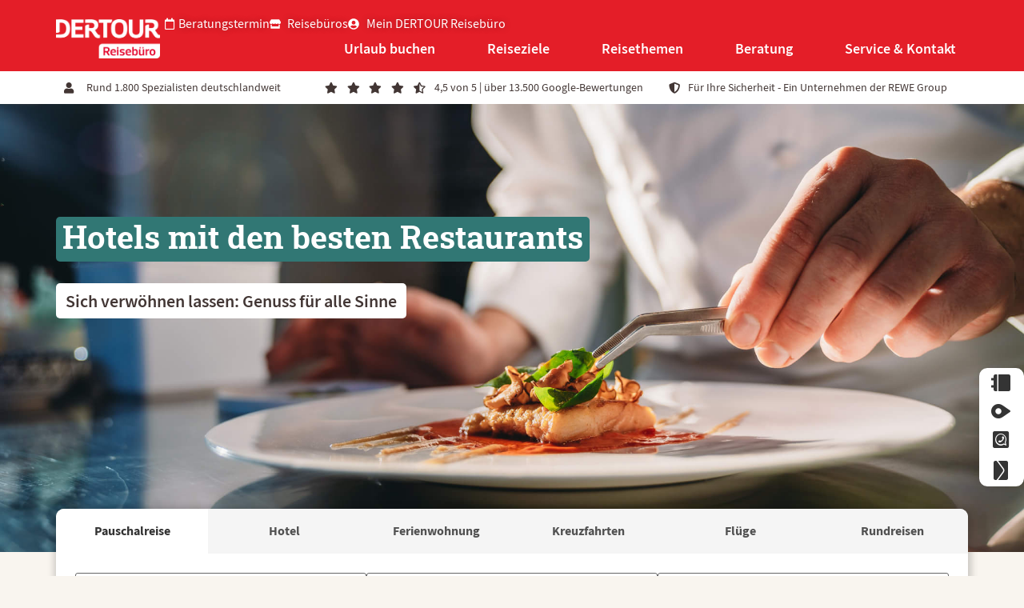

--- FILE ---
content_type: text/html; charset=UTF-8
request_url: https://www.dertour-reisebuero.de/reisewelten/die-besten/restaurants/
body_size: 51506
content:
<!doctype html>
<html lang="de" prefix="og: https://ogp.me/ns#">
<head>
	<meta charset="UTF-8">
	<meta name="viewport" content="width=device-width, initial-scale=1">
	<link rel="profile" href="https://gmpg.org/xfn/11">
	
<!-- Suchmaschinen-Optimierung durch Rank Math PRO - https://rankmath.com/ -->
<title>Die besten Restaurants - DERTOUR-Reisebüro.de</title>
<link data-rocket-prefetch href="https://app.usercentrics.eu" rel="dns-prefetch">
<link data-rocket-prefetch href="https://privacy-proxy.usercentrics.eu" rel="dns-prefetch"><link rel="preload" data-rocket-preload as="image" href="https://www.dertour-reisebuero.de/wp-content/uploads/2023/05/GettyImages-1401337606-e1683636032594.jpg" fetchpriority="high">
<meta name="description" content="Sie sind auf der Suche nach den besten Restaurants im Urlaub? Bei uns finden Sie tolle Angebote zum online buchen - von Reiseexperten ausgewählt."/>
<meta name="robots" content="follow, index, max-snippet:-1, max-video-preview:-1, max-image-preview:large"/>
<link rel="canonical" href="https://www.dertour-reisebuero.de/reisewelten/die-besten/restaurants/" />
<meta property="og:locale" content="de_DE" />
<meta property="og:type" content="article" />
<meta property="og:title" content="Die besten Restaurants - DERTOUR-Reisebüro.de" />
<meta property="og:description" content="Sie sind auf der Suche nach den besten Restaurants im Urlaub? Bei uns finden Sie tolle Angebote zum online buchen - von Reiseexperten ausgewählt." />
<meta property="og:url" content="https://www.dertour-reisebuero.de/reisewelten/die-besten/restaurants/" />
<meta property="og:site_name" content="Dertour Reisebüro" />
<meta property="og:updated_time" content="2025-06-04T15:45:11+02:00" />
<meta name="twitter:card" content="summary_large_image" />
<meta name="twitter:title" content="Die besten Restaurants - DERTOUR-Reisebüro.de" />
<meta name="twitter:description" content="Sie sind auf der Suche nach den besten Restaurants im Urlaub? Bei uns finden Sie tolle Angebote zum online buchen - von Reiseexperten ausgewählt." />
<script type="application/ld+json" class="rank-math-schema">{"@context":"https://schema.org","@graph":[{"@type":"BreadcrumbList","@id":"https://www.dertour-reisebuero.de/reisewelten/die-besten/restaurants/#breadcrumb","itemListElement":[{"@type":"ListItem","position":"1","item":{"@id":"https://www.dertour-reisebuero.de","name":"Home"}},{"@type":"ListItem","position":"2","item":{"@id":"https://www.dertour-reisebuero.de/reisewelten/","name":"Reisewelten"}},{"@type":"ListItem","position":"3","item":{"@id":"https://www.dertour-reisebuero.de/reisewelten/die-besten/","name":"die-besten"}},{"@type":"ListItem","position":"4","item":{"@id":"https://www.dertour-reisebuero.de/reisewelten/die-besten/restaurants/","name":"restaurants"}}]}]}</script>
<!-- /Rank Math WordPress SEO Plugin -->


<link rel="alternate" type="application/rss+xml" title="DERTOUR-Reisebüro.de &raquo; Feed" href="https://www.dertour-reisebuero.de/feed/" />
<link rel="alternate" type="application/rss+xml" title="DERTOUR-Reisebüro.de &raquo; Kommentar-Feed" href="https://www.dertour-reisebuero.de/comments/feed/" />
<link rel="alternate" title="oEmbed (JSON)" type="application/json+oembed" href="https://www.dertour-reisebuero.de/wp-json/oembed/1.0/embed?url=https%3A%2F%2Fwww.dertour-reisebuero.de%2Freisewelten%2Fdie-besten%2Frestaurants%2F" />
<link rel="alternate" title="oEmbed (XML)" type="text/xml+oembed" href="https://www.dertour-reisebuero.de/wp-json/oembed/1.0/embed?url=https%3A%2F%2Fwww.dertour-reisebuero.de%2Freisewelten%2Fdie-besten%2Frestaurants%2F&#038;format=xml" />
<style id='wp-img-auto-sizes-contain-inline-css'>
img:is([sizes=auto i],[sizes^="auto," i]){contain-intrinsic-size:3000px 1500px}
/*# sourceURL=wp-img-auto-sizes-contain-inline-css */
</style>
<link rel='stylesheet' id='dce-dynamic-visibility-style-css' href='https://www.dertour-reisebuero.de/wp-content/plugins/dynamic-visibility-for-elementor/assets/css/dynamic-visibility.css?ver=6.0.2' media='all' />
<style id='wp-emoji-styles-inline-css'>

	img.wp-smiley, img.emoji {
		display: inline !important;
		border: none !important;
		box-shadow: none !important;
		height: 1em !important;
		width: 1em !important;
		margin: 0 0.07em !important;
		vertical-align: -0.1em !important;
		background: none !important;
		padding: 0 !important;
	}
/*# sourceURL=wp-emoji-styles-inline-css */
</style>
<style id='global-styles-inline-css'>
:root{--wp--preset--aspect-ratio--square: 1;--wp--preset--aspect-ratio--4-3: 4/3;--wp--preset--aspect-ratio--3-4: 3/4;--wp--preset--aspect-ratio--3-2: 3/2;--wp--preset--aspect-ratio--2-3: 2/3;--wp--preset--aspect-ratio--16-9: 16/9;--wp--preset--aspect-ratio--9-16: 9/16;--wp--preset--color--black: #000000;--wp--preset--color--cyan-bluish-gray: #abb8c3;--wp--preset--color--white: #ffffff;--wp--preset--color--pale-pink: #f78da7;--wp--preset--color--vivid-red: #cf2e2e;--wp--preset--color--luminous-vivid-orange: #ff6900;--wp--preset--color--luminous-vivid-amber: #fcb900;--wp--preset--color--light-green-cyan: #7bdcb5;--wp--preset--color--vivid-green-cyan: #00d084;--wp--preset--color--pale-cyan-blue: #8ed1fc;--wp--preset--color--vivid-cyan-blue: #0693e3;--wp--preset--color--vivid-purple: #9b51e0;--wp--preset--gradient--vivid-cyan-blue-to-vivid-purple: linear-gradient(135deg,rgb(6,147,227) 0%,rgb(155,81,224) 100%);--wp--preset--gradient--light-green-cyan-to-vivid-green-cyan: linear-gradient(135deg,rgb(122,220,180) 0%,rgb(0,208,130) 100%);--wp--preset--gradient--luminous-vivid-amber-to-luminous-vivid-orange: linear-gradient(135deg,rgb(252,185,0) 0%,rgb(255,105,0) 100%);--wp--preset--gradient--luminous-vivid-orange-to-vivid-red: linear-gradient(135deg,rgb(255,105,0) 0%,rgb(207,46,46) 100%);--wp--preset--gradient--very-light-gray-to-cyan-bluish-gray: linear-gradient(135deg,rgb(238,238,238) 0%,rgb(169,184,195) 100%);--wp--preset--gradient--cool-to-warm-spectrum: linear-gradient(135deg,rgb(74,234,220) 0%,rgb(151,120,209) 20%,rgb(207,42,186) 40%,rgb(238,44,130) 60%,rgb(251,105,98) 80%,rgb(254,248,76) 100%);--wp--preset--gradient--blush-light-purple: linear-gradient(135deg,rgb(255,206,236) 0%,rgb(152,150,240) 100%);--wp--preset--gradient--blush-bordeaux: linear-gradient(135deg,rgb(254,205,165) 0%,rgb(254,45,45) 50%,rgb(107,0,62) 100%);--wp--preset--gradient--luminous-dusk: linear-gradient(135deg,rgb(255,203,112) 0%,rgb(199,81,192) 50%,rgb(65,88,208) 100%);--wp--preset--gradient--pale-ocean: linear-gradient(135deg,rgb(255,245,203) 0%,rgb(182,227,212) 50%,rgb(51,167,181) 100%);--wp--preset--gradient--electric-grass: linear-gradient(135deg,rgb(202,248,128) 0%,rgb(113,206,126) 100%);--wp--preset--gradient--midnight: linear-gradient(135deg,rgb(2,3,129) 0%,rgb(40,116,252) 100%);--wp--preset--font-size--small: 13px;--wp--preset--font-size--medium: 20px;--wp--preset--font-size--large: 36px;--wp--preset--font-size--x-large: 42px;--wp--preset--spacing--20: 0.44rem;--wp--preset--spacing--30: 0.67rem;--wp--preset--spacing--40: 1rem;--wp--preset--spacing--50: 1.5rem;--wp--preset--spacing--60: 2.25rem;--wp--preset--spacing--70: 3.38rem;--wp--preset--spacing--80: 5.06rem;--wp--preset--shadow--natural: 6px 6px 9px rgba(0, 0, 0, 0.2);--wp--preset--shadow--deep: 12px 12px 50px rgba(0, 0, 0, 0.4);--wp--preset--shadow--sharp: 6px 6px 0px rgba(0, 0, 0, 0.2);--wp--preset--shadow--outlined: 6px 6px 0px -3px rgb(255, 255, 255), 6px 6px rgb(0, 0, 0);--wp--preset--shadow--crisp: 6px 6px 0px rgb(0, 0, 0);}:root { --wp--style--global--content-size: 800px;--wp--style--global--wide-size: 1200px; }:where(body) { margin: 0; }.wp-site-blocks > .alignleft { float: left; margin-right: 2em; }.wp-site-blocks > .alignright { float: right; margin-left: 2em; }.wp-site-blocks > .aligncenter { justify-content: center; margin-left: auto; margin-right: auto; }:where(.wp-site-blocks) > * { margin-block-start: 24px; margin-block-end: 0; }:where(.wp-site-blocks) > :first-child { margin-block-start: 0; }:where(.wp-site-blocks) > :last-child { margin-block-end: 0; }:root { --wp--style--block-gap: 24px; }:root :where(.is-layout-flow) > :first-child{margin-block-start: 0;}:root :where(.is-layout-flow) > :last-child{margin-block-end: 0;}:root :where(.is-layout-flow) > *{margin-block-start: 24px;margin-block-end: 0;}:root :where(.is-layout-constrained) > :first-child{margin-block-start: 0;}:root :where(.is-layout-constrained) > :last-child{margin-block-end: 0;}:root :where(.is-layout-constrained) > *{margin-block-start: 24px;margin-block-end: 0;}:root :where(.is-layout-flex){gap: 24px;}:root :where(.is-layout-grid){gap: 24px;}.is-layout-flow > .alignleft{float: left;margin-inline-start: 0;margin-inline-end: 2em;}.is-layout-flow > .alignright{float: right;margin-inline-start: 2em;margin-inline-end: 0;}.is-layout-flow > .aligncenter{margin-left: auto !important;margin-right: auto !important;}.is-layout-constrained > .alignleft{float: left;margin-inline-start: 0;margin-inline-end: 2em;}.is-layout-constrained > .alignright{float: right;margin-inline-start: 2em;margin-inline-end: 0;}.is-layout-constrained > .aligncenter{margin-left: auto !important;margin-right: auto !important;}.is-layout-constrained > :where(:not(.alignleft):not(.alignright):not(.alignfull)){max-width: var(--wp--style--global--content-size);margin-left: auto !important;margin-right: auto !important;}.is-layout-constrained > .alignwide{max-width: var(--wp--style--global--wide-size);}body .is-layout-flex{display: flex;}.is-layout-flex{flex-wrap: wrap;align-items: center;}.is-layout-flex > :is(*, div){margin: 0;}body .is-layout-grid{display: grid;}.is-layout-grid > :is(*, div){margin: 0;}body{padding-top: 0px;padding-right: 0px;padding-bottom: 0px;padding-left: 0px;}a:where(:not(.wp-element-button)){text-decoration: underline;}:root :where(.wp-element-button, .wp-block-button__link){background-color: #32373c;border-width: 0;color: #fff;font-family: inherit;font-size: inherit;font-style: inherit;font-weight: inherit;letter-spacing: inherit;line-height: inherit;padding-top: calc(0.667em + 2px);padding-right: calc(1.333em + 2px);padding-bottom: calc(0.667em + 2px);padding-left: calc(1.333em + 2px);text-decoration: none;text-transform: inherit;}.has-black-color{color: var(--wp--preset--color--black) !important;}.has-cyan-bluish-gray-color{color: var(--wp--preset--color--cyan-bluish-gray) !important;}.has-white-color{color: var(--wp--preset--color--white) !important;}.has-pale-pink-color{color: var(--wp--preset--color--pale-pink) !important;}.has-vivid-red-color{color: var(--wp--preset--color--vivid-red) !important;}.has-luminous-vivid-orange-color{color: var(--wp--preset--color--luminous-vivid-orange) !important;}.has-luminous-vivid-amber-color{color: var(--wp--preset--color--luminous-vivid-amber) !important;}.has-light-green-cyan-color{color: var(--wp--preset--color--light-green-cyan) !important;}.has-vivid-green-cyan-color{color: var(--wp--preset--color--vivid-green-cyan) !important;}.has-pale-cyan-blue-color{color: var(--wp--preset--color--pale-cyan-blue) !important;}.has-vivid-cyan-blue-color{color: var(--wp--preset--color--vivid-cyan-blue) !important;}.has-vivid-purple-color{color: var(--wp--preset--color--vivid-purple) !important;}.has-black-background-color{background-color: var(--wp--preset--color--black) !important;}.has-cyan-bluish-gray-background-color{background-color: var(--wp--preset--color--cyan-bluish-gray) !important;}.has-white-background-color{background-color: var(--wp--preset--color--white) !important;}.has-pale-pink-background-color{background-color: var(--wp--preset--color--pale-pink) !important;}.has-vivid-red-background-color{background-color: var(--wp--preset--color--vivid-red) !important;}.has-luminous-vivid-orange-background-color{background-color: var(--wp--preset--color--luminous-vivid-orange) !important;}.has-luminous-vivid-amber-background-color{background-color: var(--wp--preset--color--luminous-vivid-amber) !important;}.has-light-green-cyan-background-color{background-color: var(--wp--preset--color--light-green-cyan) !important;}.has-vivid-green-cyan-background-color{background-color: var(--wp--preset--color--vivid-green-cyan) !important;}.has-pale-cyan-blue-background-color{background-color: var(--wp--preset--color--pale-cyan-blue) !important;}.has-vivid-cyan-blue-background-color{background-color: var(--wp--preset--color--vivid-cyan-blue) !important;}.has-vivid-purple-background-color{background-color: var(--wp--preset--color--vivid-purple) !important;}.has-black-border-color{border-color: var(--wp--preset--color--black) !important;}.has-cyan-bluish-gray-border-color{border-color: var(--wp--preset--color--cyan-bluish-gray) !important;}.has-white-border-color{border-color: var(--wp--preset--color--white) !important;}.has-pale-pink-border-color{border-color: var(--wp--preset--color--pale-pink) !important;}.has-vivid-red-border-color{border-color: var(--wp--preset--color--vivid-red) !important;}.has-luminous-vivid-orange-border-color{border-color: var(--wp--preset--color--luminous-vivid-orange) !important;}.has-luminous-vivid-amber-border-color{border-color: var(--wp--preset--color--luminous-vivid-amber) !important;}.has-light-green-cyan-border-color{border-color: var(--wp--preset--color--light-green-cyan) !important;}.has-vivid-green-cyan-border-color{border-color: var(--wp--preset--color--vivid-green-cyan) !important;}.has-pale-cyan-blue-border-color{border-color: var(--wp--preset--color--pale-cyan-blue) !important;}.has-vivid-cyan-blue-border-color{border-color: var(--wp--preset--color--vivid-cyan-blue) !important;}.has-vivid-purple-border-color{border-color: var(--wp--preset--color--vivid-purple) !important;}.has-vivid-cyan-blue-to-vivid-purple-gradient-background{background: var(--wp--preset--gradient--vivid-cyan-blue-to-vivid-purple) !important;}.has-light-green-cyan-to-vivid-green-cyan-gradient-background{background: var(--wp--preset--gradient--light-green-cyan-to-vivid-green-cyan) !important;}.has-luminous-vivid-amber-to-luminous-vivid-orange-gradient-background{background: var(--wp--preset--gradient--luminous-vivid-amber-to-luminous-vivid-orange) !important;}.has-luminous-vivid-orange-to-vivid-red-gradient-background{background: var(--wp--preset--gradient--luminous-vivid-orange-to-vivid-red) !important;}.has-very-light-gray-to-cyan-bluish-gray-gradient-background{background: var(--wp--preset--gradient--very-light-gray-to-cyan-bluish-gray) !important;}.has-cool-to-warm-spectrum-gradient-background{background: var(--wp--preset--gradient--cool-to-warm-spectrum) !important;}.has-blush-light-purple-gradient-background{background: var(--wp--preset--gradient--blush-light-purple) !important;}.has-blush-bordeaux-gradient-background{background: var(--wp--preset--gradient--blush-bordeaux) !important;}.has-luminous-dusk-gradient-background{background: var(--wp--preset--gradient--luminous-dusk) !important;}.has-pale-ocean-gradient-background{background: var(--wp--preset--gradient--pale-ocean) !important;}.has-electric-grass-gradient-background{background: var(--wp--preset--gradient--electric-grass) !important;}.has-midnight-gradient-background{background: var(--wp--preset--gradient--midnight) !important;}.has-small-font-size{font-size: var(--wp--preset--font-size--small) !important;}.has-medium-font-size{font-size: var(--wp--preset--font-size--medium) !important;}.has-large-font-size{font-size: var(--wp--preset--font-size--large) !important;}.has-x-large-font-size{font-size: var(--wp--preset--font-size--x-large) !important;}
:root :where(.wp-block-pullquote){font-size: 1.5em;line-height: 1.6;}
/*# sourceURL=global-styles-inline-css */
</style>
<link rel='stylesheet' id='easymainpluginmain-entry.css-css' href='https://www.dertour-reisebuero.de/wp-content/mu-plugins/sosta-plugins/easy-mainplugin/public/css/main-entry.css?ver=1.0.0' media='all' />
<link rel='stylesheet' id='easyreisebueroapp.css-css' href='https://www.dertour-reisebuero.de/wp-content/cache/background-css/1/www.dertour-reisebuero.de/wp-content/mu-plugins/sosta-plugins/easy-reisebuero/public/css/app.css?ver=1.0.0&wpr_t=1769445597' media='all' />
<link rel='stylesheet' id='easysearchmaskmain.css-css' href='https://www.dertour-reisebuero.de/wp-content/mu-plugins/sosta-plugins/easy-searchmask/public/css/main.css?ver=1.0.0' media='all' />
<link rel='stylesheet' id='easyteaserteaserApp.css-css' href='https://www.dertour-reisebuero.de/wp-content/cache/background-css/1/www.dertour-reisebuero.de/wp-content/mu-plugins/sosta-plugins/easy-teaser/public/css/teaserApp.css?ver=1.0.0&wpr_t=1769445597' media='all' />
<link rel='stylesheet' id='hello-elementor-css' href='https://www.dertour-reisebuero.de/wp-content/themes/hello-elementor/assets/css/reset.css?ver=3.4.5' media='all' />
<link rel='stylesheet' id='hello-elementor-theme-style-css' href='https://www.dertour-reisebuero.de/wp-content/themes/hello-elementor/assets/css/theme.css?ver=3.4.5' media='all' />
<link rel='stylesheet' id='hello-elementor-header-footer-css' href='https://www.dertour-reisebuero.de/wp-content/themes/hello-elementor/assets/css/header-footer.css?ver=3.4.5' media='all' />
<link rel='stylesheet' id='elementor-frontend-css' href='https://www.dertour-reisebuero.de/wp-content/plugins/elementor/assets/css/frontend.min.css?ver=3.34.1' media='all' />
<link rel='stylesheet' id='elementor-post-5-css' href='https://www.dertour-reisebuero.de/wp-content/uploads/elementor/css/post-5.css?ver=1769300770' media='all' />
<link rel='stylesheet' id='widget-image-css' href='https://www.dertour-reisebuero.de/wp-content/plugins/elementor/assets/css/widget-image.min.css?ver=3.34.1' media='all' />
<link rel='stylesheet' id='widget-icon-list-css' href='https://www.dertour-reisebuero.de/wp-content/plugins/elementor/assets/css/widget-icon-list.min.css?ver=3.34.1' media='all' />
<link rel='stylesheet' id='widget-heading-css' href='https://www.dertour-reisebuero.de/wp-content/plugins/elementor/assets/css/widget-heading.min.css?ver=3.34.1' media='all' />
<link rel='stylesheet' id='widget-mega-menu-css' href='https://www.dertour-reisebuero.de/wp-content/plugins/elementor-pro/assets/css/widget-mega-menu.min.css?ver=3.34.0' media='all' />
<link rel='stylesheet' id='e-popup-css' href='https://www.dertour-reisebuero.de/wp-content/plugins/elementor-pro/assets/css/conditionals/popup.min.css?ver=3.34.0' media='all' />
<link rel='stylesheet' id='elementor-icons-css' href='https://www.dertour-reisebuero.de/wp-content/plugins/elementor/assets/lib/eicons/css/elementor-icons.min.css?ver=5.45.0' media='all' />
<link rel='stylesheet' id='widget-spacer-css' href='https://www.dertour-reisebuero.de/wp-content/plugins/elementor/assets/css/widget-spacer.min.css?ver=3.34.1' media='all' />
<link rel='stylesheet' id='elementor-post-2102-css' href='https://www.dertour-reisebuero.de/wp-content/uploads/elementor/css/post-2102.css?ver=1769302015' media='all' />
<link rel='stylesheet' id='elementor-post-93-css' href='https://www.dertour-reisebuero.de/wp-content/uploads/elementor/css/post-93.css?ver=1769300773' media='all' />
<link rel='stylesheet' id='elementor-post-410-css' href='https://www.dertour-reisebuero.de/wp-content/uploads/elementor/css/post-410.css?ver=1769300773' media='all' />
<link rel='stylesheet' id='elementor-post-46926-css' href='https://www.dertour-reisebuero.de/wp-content/uploads/elementor/css/post-46926.css?ver=1769300773' media='all' />
<link rel='stylesheet' id='elementor-icons-shared-0-css' href='https://www.dertour-reisebuero.de/wp-content/plugins/elementor/assets/lib/font-awesome/css/fontawesome.min.css?ver=5.15.3' media='all' />
<link rel='stylesheet' id='elementor-icons-fa-regular-css' href='https://www.dertour-reisebuero.de/wp-content/plugins/elementor/assets/lib/font-awesome/css/regular.min.css?ver=5.15.3' media='all' />
<link rel='stylesheet' id='elementor-icons-fa-brands-css' href='https://www.dertour-reisebuero.de/wp-content/plugins/elementor/assets/lib/font-awesome/css/brands.min.css?ver=5.15.3' media='all' />
<link rel='stylesheet' id='elementor-icons-fa-solid-css' href='https://www.dertour-reisebuero.de/wp-content/plugins/elementor/assets/lib/font-awesome/css/solid.min.css?ver=5.15.3' media='all' />
<script src="https://www.dertour-reisebuero.de/wp-includes/js/jquery/jquery.min.js?ver=3.7.1" id="jquery-core-js" data-rocket-defer defer></script>
<script src="https://www.dertour-reisebuero.de/wp-includes/js/jquery/jquery-migrate.min.js?ver=3.4.1" id="jquery-migrate-js" data-rocket-defer defer></script>
<script type="module" src="https://www.dertour-reisebuero.de/wp-content/mu-plugins/sosta-plugins/easy-mainplugin/public/js/main-entry.js?ver=1.0.0" defer></script><script type="module" src="https://www.dertour-reisebuero.de/wp-content/mu-plugins/sosta-plugins/easy-reisebuero/public/js/app.js?ver=1.0.0" defer></script><script type="module" src="https://www.dertour-reisebuero.de/wp-content/mu-plugins/sosta-plugins/easy-searchmask/public/js/main.js?ver=1.0.0" defer></script><script src="https://www.dertour-reisebuero.de/wp-content/mu-plugins/sosta-plugins/easy-teaser/public/js/teaserApp.js?ver=1.0.0" id="easyteaser-teaserApp.js-js"></script>
<link rel="https://api.w.org/" href="https://www.dertour-reisebuero.de/wp-json/" /><link rel="alternate" title="JSON" type="application/json" href="https://www.dertour-reisebuero.de/wp-json/wp/v2/reisewelten/2102" /><link rel="EditURI" type="application/rsd+xml" title="RSD" href="https://www.dertour-reisebuero.de/xmlrpc.php?rsd" />
<meta name="generator" content="WordPress 6.9" />
<link rel='shortlink' href='https://www.dertour-reisebuero.de/?p=2102' />
<link rel="preconnect" href="//app.usercentrics.eu">
<link rel="preconnect" href="//api.usercentrics.eu">
<link rel="preconnect" href="//privacy-proxy.usercentrics.eu">
<link rel="preload" href="//app.usercentrics.eu/browser-ui/latest/loader.js" as="script">
<link rel="preload" href="//privacy-proxy.usercentrics.eu/latest/uc-block.bundle.js" as="script">
<script id="usercentrics-cmp" src="https://app.usercentrics.eu/browser-ui/latest/loader.js" data-settings-id="UZHKaf4uP" async></script>
<script type="application/javascript" src="https://privacy-proxy.usercentrics.eu/latest/uc-block.bundle.js" data-rocket-defer defer></script>
<script>
window.addEventListener("UC_UI_INITIALIZED", function(e){
uc.blockOnly([
  'BJz7qNsdj-7', // YouTube is blocked
  'S1pcEj_jZX' // Google Maps is blocked
  'CguMb4Rq', // Facebook Pixel is blocked
  'nhLMP6qX', // Bing Code is blocked
]);
})
</script>
<script  type="text/plain" data-usercentrics="Website Statistik und Analyse">(function(w,d,s,l,i){w[l]=w[l]||[];w[l].push({'gtm.start':new Date().getTime(),event:'gtm.js'});var f=d.getElementsByTagName(s)[0],j=d.createElement(s),dl=l!='dataLayer'?'&l='+l:'';j.async=true;j.src='https://www.googletagmanager.com/gtm.js?id='+i+dl;f.parentNode.insertBefore(j,f);})(window,document,'script','dataLayer','GTM-TFHDKPM4');</script><script type="text/plain" data-usercentrics="Interessengerechte Werbung und Remarketing bei sozialen Medien">!function(f,b,e,v,n,t,s){if(f.fbq)return;n=f.fbq=function(){n.callMethod?n.callMethod.apply(n,arguments):n.queue.push(arguments)};if(!f._fbq)f._fbq=n;n.push=n;n.loaded=!0;n.version='2.0';n.queue=[];t=b.createElement(e);t.async=!0;t.src=v;s=b.getElementsByTagName(e)[0];s.parentNode.insertBefore(t,s)}(window, document,'script','https://connect.facebook.net/en_US/fbevents.js');fbq('init', '786803777741420');fbq('track', 'PageView');</script><meta name="generator" content="Elementor 3.34.1; features: additional_custom_breakpoints; settings: css_print_method-external, google_font-disabled, font_display-swap">
			<style>
				.e-con.e-parent:nth-of-type(n+4):not(.e-lazyloaded):not(.e-no-lazyload),
				.e-con.e-parent:nth-of-type(n+4):not(.e-lazyloaded):not(.e-no-lazyload) * {
					background-image: none !important;
				}
				@media screen and (max-height: 1024px) {
					.e-con.e-parent:nth-of-type(n+3):not(.e-lazyloaded):not(.e-no-lazyload),
					.e-con.e-parent:nth-of-type(n+3):not(.e-lazyloaded):not(.e-no-lazyload) * {
						background-image: none !important;
					}
				}
				@media screen and (max-height: 640px) {
					.e-con.e-parent:nth-of-type(n+2):not(.e-lazyloaded):not(.e-no-lazyload),
					.e-con.e-parent:nth-of-type(n+2):not(.e-lazyloaded):not(.e-no-lazyload) * {
						background-image: none !important;
					}
				}
			</style>
						<meta name="theme-color" content="#F9F5EF">
			<link rel="icon" href="https://www.dertour-reisebuero.de/wp-content/uploads/2023/04/DER_Favicon.svg" sizes="32x32" />
<link rel="icon" href="https://www.dertour-reisebuero.de/wp-content/uploads/2023/04/DER_Favicon.svg" sizes="192x192" />
<link rel="apple-touch-icon" href="https://www.dertour-reisebuero.de/wp-content/uploads/2023/04/DER_Favicon.svg" />
<meta name="msapplication-TileImage" content="https://www.dertour-reisebuero.de/wp-content/uploads/2023/04/DER_Favicon.svg" />
<noscript><style id="rocket-lazyload-nojs-css">.rll-youtube-player, [data-lazy-src]{display:none !important;}</style></noscript><style id="rocket-lazyrender-inline-css">[data-wpr-lazyrender] {content-visibility: auto;}</style><style id="wpr-lazyload-bg-container"></style><style id="wpr-lazyload-bg-exclusion"></style>
<noscript>
<style id="wpr-lazyload-bg-nostyle">.agency-page-container .agency-appointment-container .appointment-image{--wpr-bg-e8dd5e21-4ba8-4fa5-916f-9aae2ace60f8: url('https://www.dertour-reisebuero.de/wp-content/mu-plugins/sosta-plugins/easy-reisebuero/resources/frontend/files/img/DTours-2528.jpg');}.elementor-widget-Teaser-Hotel .hotel-teaser .teaser-picture-container .bottom-wrap .tour-operator-logo,.elementor-widget-Teaser-Pauschal .hotel-teaser .teaser-picture-container .bottom-wrap .tour-operator-logo,.elementor-widget-Teaser-Hotel-Manuel .hotel-teaser .teaser-picture-container .bottom-wrap .tour-operator-logo{--wpr-bg-9455d131-08fe-400a-96cd-bb7ab7777cd0: url('https://www.dertour-reisebuero.de/wp-content/mu-plugins/sosta-plugins/easy-teaser/public/img/shape_1.svg');}.small-image-teaser .small-image-teaser-picture-container .logo-container{--wpr-bg-90c840c6-6501-4007-afd7-7427af0cb900: url('https://www.dertour-reisebuero.de/wp-content/mu-plugins/sosta-plugins/easy-teaser/public/img/shape_1.svg');}.image-teaser .image-teaser-picture-container .bottom-wrap .tour-operator-logo{--wpr-bg-2ce4663f-97fa-41ad-a515-949f38f731cc: url('https://www.dertour-reisebuero.de/wp-content/mu-plugins/sosta-plugins/easy-teaser/public/img/shape_1.svg');}.image-teaser-medium .image-teaser-medium-card .tour-operator-logo{--wpr-bg-dac53442-4787-41e3-a205-0c873fd8a13c: url('https://www.dertour-reisebuero.de/wp-content/mu-plugins/sosta-plugins/easy-teaser/public/img/shape_1.svg');}.text-teaser .text-teaser-picture-container .tour-operator-logo{--wpr-bg-478fef97-315b-4b04-af74-8b1e1a638cc8: url('https://www.dertour-reisebuero.de/wp-content/mu-plugins/sosta-plugins/easy-teaser/public/img/shape_1.svg');}.hero-teaser .hero-teaser-card .hero-teaser-picture-container .tour-operator-logo{--wpr-bg-a4ed39ff-e3bd-4aae-b6ad-bd41517587c8: url('https://www.dertour-reisebuero.de/wp-content/mu-plugins/sosta-plugins/easy-teaser/public/img/shape_1.svg');}.hero-teaser-slider-wrapper .hero-teaser-large .hero-teaser-content-wrapper .right-container .logo-container{--wpr-bg-84f1b8bc-b030-4dcd-9bdc-2d64f7496216: url('https://www.dertour-reisebuero.de/wp-content/mu-plugins/sosta-plugins/easy-teaser/public/img/shape_3.svg');}.hero-teaser-slider-wrapper .hero-teaser-large .hero-teaser-content-wrapper .right-container .card-container{--wpr-bg-5183021c-887e-4e41-b7d0-c140eafcc2eb: url('https://www.dertour-reisebuero.de/wp-content/mu-plugins/sosta-plugins/easy-teaser/public/img/shape_2.svg');}.hero-teaser-single-slider-wrapper .hero-teaser-large-single .hero-teaser-content-wrapper .right-container .logo-container{--wpr-bg-c9c13cc4-6621-43a1-8449-390446487796: url('https://www.dertour-reisebuero.de/wp-content/mu-plugins/sosta-plugins/easy-teaser/public/img/shape_1.svg');}.hero-teaser-single-slider-wrapper .hero-teaser-large-single .hero-teaser-content-wrapper .right-container .card-container{--wpr-bg-1cdfda6f-431b-4c10-a849-e1a68ecbdba7: url('https://www.dertour-reisebuero.de/wp-content/mu-plugins/sosta-plugins/easy-teaser/public/img/shape_2.svg');}.multi-teaser .multi-teaser-picture-container .tour-operator-logo{--wpr-bg-e16f6599-576e-4f5f-9456-bb96afed8623: url('https://www.dertour-reisebuero.de/wp-content/mu-plugins/sosta-plugins/easy-teaser/public/img/shape_1.svg');}</style>
</noscript>
<script type="application/javascript">const rocket_pairs = [{"selector":".agency-page-container .agency-appointment-container .appointment-image","style":".agency-page-container .agency-appointment-container .appointment-image{--wpr-bg-e8dd5e21-4ba8-4fa5-916f-9aae2ace60f8: url('https:\/\/www.dertour-reisebuero.de\/wp-content\/mu-plugins\/sosta-plugins\/easy-reisebuero\/resources\/frontend\/files\/img\/DTours-2528.jpg');}","hash":"e8dd5e21-4ba8-4fa5-916f-9aae2ace60f8","url":"https:\/\/www.dertour-reisebuero.de\/wp-content\/mu-plugins\/sosta-plugins\/easy-reisebuero\/resources\/frontend\/files\/img\/DTours-2528.jpg"},{"selector":".elementor-widget-Teaser-Hotel .hotel-teaser .teaser-picture-container .bottom-wrap .tour-operator-logo,.elementor-widget-Teaser-Pauschal .hotel-teaser .teaser-picture-container .bottom-wrap .tour-operator-logo,.elementor-widget-Teaser-Hotel-Manuel .hotel-teaser .teaser-picture-container .bottom-wrap .tour-operator-logo","style":".elementor-widget-Teaser-Hotel .hotel-teaser .teaser-picture-container .bottom-wrap .tour-operator-logo,.elementor-widget-Teaser-Pauschal .hotel-teaser .teaser-picture-container .bottom-wrap .tour-operator-logo,.elementor-widget-Teaser-Hotel-Manuel .hotel-teaser .teaser-picture-container .bottom-wrap .tour-operator-logo{--wpr-bg-9455d131-08fe-400a-96cd-bb7ab7777cd0: url('https:\/\/www.dertour-reisebuero.de\/wp-content\/mu-plugins\/sosta-plugins\/easy-teaser\/public\/img\/shape_1.svg');}","hash":"9455d131-08fe-400a-96cd-bb7ab7777cd0","url":"https:\/\/www.dertour-reisebuero.de\/wp-content\/mu-plugins\/sosta-plugins\/easy-teaser\/public\/img\/shape_1.svg"},{"selector":".small-image-teaser .small-image-teaser-picture-container .logo-container","style":".small-image-teaser .small-image-teaser-picture-container .logo-container{--wpr-bg-90c840c6-6501-4007-afd7-7427af0cb900: url('https:\/\/www.dertour-reisebuero.de\/wp-content\/mu-plugins\/sosta-plugins\/easy-teaser\/public\/img\/shape_1.svg');}","hash":"90c840c6-6501-4007-afd7-7427af0cb900","url":"https:\/\/www.dertour-reisebuero.de\/wp-content\/mu-plugins\/sosta-plugins\/easy-teaser\/public\/img\/shape_1.svg"},{"selector":".image-teaser .image-teaser-picture-container .bottom-wrap .tour-operator-logo","style":".image-teaser .image-teaser-picture-container .bottom-wrap .tour-operator-logo{--wpr-bg-2ce4663f-97fa-41ad-a515-949f38f731cc: url('https:\/\/www.dertour-reisebuero.de\/wp-content\/mu-plugins\/sosta-plugins\/easy-teaser\/public\/img\/shape_1.svg');}","hash":"2ce4663f-97fa-41ad-a515-949f38f731cc","url":"https:\/\/www.dertour-reisebuero.de\/wp-content\/mu-plugins\/sosta-plugins\/easy-teaser\/public\/img\/shape_1.svg"},{"selector":".image-teaser-medium .image-teaser-medium-card .tour-operator-logo","style":".image-teaser-medium .image-teaser-medium-card .tour-operator-logo{--wpr-bg-dac53442-4787-41e3-a205-0c873fd8a13c: url('https:\/\/www.dertour-reisebuero.de\/wp-content\/mu-plugins\/sosta-plugins\/easy-teaser\/public\/img\/shape_1.svg');}","hash":"dac53442-4787-41e3-a205-0c873fd8a13c","url":"https:\/\/www.dertour-reisebuero.de\/wp-content\/mu-plugins\/sosta-plugins\/easy-teaser\/public\/img\/shape_1.svg"},{"selector":".text-teaser .text-teaser-picture-container .tour-operator-logo","style":".text-teaser .text-teaser-picture-container .tour-operator-logo{--wpr-bg-478fef97-315b-4b04-af74-8b1e1a638cc8: url('https:\/\/www.dertour-reisebuero.de\/wp-content\/mu-plugins\/sosta-plugins\/easy-teaser\/public\/img\/shape_1.svg');}","hash":"478fef97-315b-4b04-af74-8b1e1a638cc8","url":"https:\/\/www.dertour-reisebuero.de\/wp-content\/mu-plugins\/sosta-plugins\/easy-teaser\/public\/img\/shape_1.svg"},{"selector":".hero-teaser .hero-teaser-card .hero-teaser-picture-container .tour-operator-logo","style":".hero-teaser .hero-teaser-card .hero-teaser-picture-container .tour-operator-logo{--wpr-bg-a4ed39ff-e3bd-4aae-b6ad-bd41517587c8: url('https:\/\/www.dertour-reisebuero.de\/wp-content\/mu-plugins\/sosta-plugins\/easy-teaser\/public\/img\/shape_1.svg');}","hash":"a4ed39ff-e3bd-4aae-b6ad-bd41517587c8","url":"https:\/\/www.dertour-reisebuero.de\/wp-content\/mu-plugins\/sosta-plugins\/easy-teaser\/public\/img\/shape_1.svg"},{"selector":".hero-teaser-slider-wrapper .hero-teaser-large .hero-teaser-content-wrapper .right-container .logo-container","style":".hero-teaser-slider-wrapper .hero-teaser-large .hero-teaser-content-wrapper .right-container .logo-container{--wpr-bg-84f1b8bc-b030-4dcd-9bdc-2d64f7496216: url('https:\/\/www.dertour-reisebuero.de\/wp-content\/mu-plugins\/sosta-plugins\/easy-teaser\/public\/img\/shape_3.svg');}","hash":"84f1b8bc-b030-4dcd-9bdc-2d64f7496216","url":"https:\/\/www.dertour-reisebuero.de\/wp-content\/mu-plugins\/sosta-plugins\/easy-teaser\/public\/img\/shape_3.svg"},{"selector":".hero-teaser-slider-wrapper .hero-teaser-large .hero-teaser-content-wrapper .right-container .card-container","style":".hero-teaser-slider-wrapper .hero-teaser-large .hero-teaser-content-wrapper .right-container .card-container{--wpr-bg-5183021c-887e-4e41-b7d0-c140eafcc2eb: url('https:\/\/www.dertour-reisebuero.de\/wp-content\/mu-plugins\/sosta-plugins\/easy-teaser\/public\/img\/shape_2.svg');}","hash":"5183021c-887e-4e41-b7d0-c140eafcc2eb","url":"https:\/\/www.dertour-reisebuero.de\/wp-content\/mu-plugins\/sosta-plugins\/easy-teaser\/public\/img\/shape_2.svg"},{"selector":".hero-teaser-single-slider-wrapper .hero-teaser-large-single .hero-teaser-content-wrapper .right-container .logo-container","style":".hero-teaser-single-slider-wrapper .hero-teaser-large-single .hero-teaser-content-wrapper .right-container .logo-container{--wpr-bg-c9c13cc4-6621-43a1-8449-390446487796: url('https:\/\/www.dertour-reisebuero.de\/wp-content\/mu-plugins\/sosta-plugins\/easy-teaser\/public\/img\/shape_1.svg');}","hash":"c9c13cc4-6621-43a1-8449-390446487796","url":"https:\/\/www.dertour-reisebuero.de\/wp-content\/mu-plugins\/sosta-plugins\/easy-teaser\/public\/img\/shape_1.svg"},{"selector":".hero-teaser-single-slider-wrapper .hero-teaser-large-single .hero-teaser-content-wrapper .right-container .card-container","style":".hero-teaser-single-slider-wrapper .hero-teaser-large-single .hero-teaser-content-wrapper .right-container .card-container{--wpr-bg-1cdfda6f-431b-4c10-a849-e1a68ecbdba7: url('https:\/\/www.dertour-reisebuero.de\/wp-content\/mu-plugins\/sosta-plugins\/easy-teaser\/public\/img\/shape_2.svg');}","hash":"1cdfda6f-431b-4c10-a849-e1a68ecbdba7","url":"https:\/\/www.dertour-reisebuero.de\/wp-content\/mu-plugins\/sosta-plugins\/easy-teaser\/public\/img\/shape_2.svg"},{"selector":".multi-teaser .multi-teaser-picture-container .tour-operator-logo","style":".multi-teaser .multi-teaser-picture-container .tour-operator-logo{--wpr-bg-e16f6599-576e-4f5f-9456-bb96afed8623: url('https:\/\/www.dertour-reisebuero.de\/wp-content\/mu-plugins\/sosta-plugins\/easy-teaser\/public\/img\/shape_1.svg');}","hash":"e16f6599-576e-4f5f-9456-bb96afed8623","url":"https:\/\/www.dertour-reisebuero.de\/wp-content\/mu-plugins\/sosta-plugins\/easy-teaser\/public\/img\/shape_1.svg"}]; const rocket_excluded_pairs = [];</script><meta name="generator" content="WP Rocket 3.20.3" data-wpr-features="wpr_lazyload_css_bg_img wpr_defer_js wpr_lazyload_images wpr_preconnect_external_domains wpr_automatic_lazy_rendering wpr_oci wpr_preload_links wpr_desktop" /></head>
<body class="wp-singular reisewelten-template-default single single-reisewelten postid-2102 wp-custom-logo wp-embed-responsive wp-theme-hello-elementor hello-elementor-default elementor-default elementor-template-full-width elementor-kit-5 elementor-page elementor-page-2102">

<!-- Google Tag Manager (noscript) für den <body> --><noscript><iframe src="https://www.googletagmanager.com/ns.html?id=GTM-TFHDKPM4" height="0" width="0" style="display:none;visibility:hidden"></iframe></noscript><!-- End Google Tag Manager (noscript) --><!-- Meta Pixel Code (noscript fallback) --><noscript><img height="1" width="1" style="display:none" src="https://www.facebook.com/tr?id=786803777741420&ev=PageView&noscript=1"/></noscript><!-- End Meta Pixel Code -->
<a class="skip-link screen-reader-text" href="#content">Zum Inhalt springen</a>

		<header  data-elementor-type="header" data-elementor-id="93" class="elementor elementor-93 elementor-location-header" data-elementor-post-type="elementor_library">
			<header class="elementor-element elementor-element-b9eef21 elementor-hidden-mobile e-flex e-con-boxed e-con e-parent" data-id="b9eef21" data-element_type="container" data-settings="{&quot;background_background&quot;:&quot;classic&quot;}">
					<div  class="e-con-inner">
		<div class="elementor-element elementor-element-5740b1fa e-con-full e-flex e-con e-child" data-id="5740b1fa" data-element_type="container">
				<div class="elementor-element elementor-element-7295d537 elementor-widget__width-initial elementor-widget-tablet__width-initial elementor-widget elementor-widget-image" data-id="7295d537" data-element_type="widget" data-widget_type="image.default">
				<div class="elementor-widget-container">
																<a href="https://www.dertour-reisebuero.de">
							<img width="300" height="115" src="data:image/svg+xml,%3Csvg%20xmlns='http://www.w3.org/2000/svg'%20viewBox='0%200%20300%20115'%3E%3C/svg%3E" class="attachment-medium size-medium wp-image-52793" alt="Weißer Hintergrund mit großem, schwachem Text DERTOUR, der teilweise sichtbar ist. Im Vordergrund befindet sich in einem weißen Rechteck das Wort Reisebüro in fetten roten Buchstaben." data-lazy-srcset="https://www.dertour-reisebuero.de/wp-content/uploads/2023/08/DERTOUR_Reisebuero_3C_W-300x115.png 300w, https://www.dertour-reisebuero.de/wp-content/uploads/2023/08/DERTOUR_Reisebuero_3C_W-1024x391.png 1024w, https://www.dertour-reisebuero.de/wp-content/uploads/2023/08/DERTOUR_Reisebuero_3C_W-768x293.png 768w, https://www.dertour-reisebuero.de/wp-content/uploads/2023/08/DERTOUR_Reisebuero_3C_W-1536x587.png 1536w, https://www.dertour-reisebuero.de/wp-content/uploads/2023/08/DERTOUR_Reisebuero_3C_W-2048x782.png 2048w" data-lazy-sizes="(max-width: 300px) 100vw, 300px" data-lazy-src="https://www.dertour-reisebuero.de/wp-content/uploads/2023/08/DERTOUR_Reisebuero_3C_W-300x115.png" /><noscript><img width="300" height="115" src="https://www.dertour-reisebuero.de/wp-content/uploads/2023/08/DERTOUR_Reisebuero_3C_W-300x115.png" class="attachment-medium size-medium wp-image-52793" alt="Weißer Hintergrund mit großem, schwachem Text DERTOUR, der teilweise sichtbar ist. Im Vordergrund befindet sich in einem weißen Rechteck das Wort Reisebüro in fetten roten Buchstaben." srcset="https://www.dertour-reisebuero.de/wp-content/uploads/2023/08/DERTOUR_Reisebuero_3C_W-300x115.png 300w, https://www.dertour-reisebuero.de/wp-content/uploads/2023/08/DERTOUR_Reisebuero_3C_W-1024x391.png 1024w, https://www.dertour-reisebuero.de/wp-content/uploads/2023/08/DERTOUR_Reisebuero_3C_W-768x293.png 768w, https://www.dertour-reisebuero.de/wp-content/uploads/2023/08/DERTOUR_Reisebuero_3C_W-1536x587.png 1536w, https://www.dertour-reisebuero.de/wp-content/uploads/2023/08/DERTOUR_Reisebuero_3C_W-2048x782.png 2048w" sizes="(max-width: 300px) 100vw, 300px" /></noscript>								</a>
															</div>
				</div>
		<div class="elementor-element elementor-element-351be85 e-flex e-con-boxed e-con e-child" data-id="351be85" data-element_type="container">
					<div  class="e-con-inner">
		<div class="elementor-element elementor-element-6b519a6 e-con-full e-flex e-con e-child" data-id="6b519a6" data-element_type="container">
				<div class="elementor-element elementor-element-189fc9e elementor-icon-list--layout-inline elementor-align-end elementor-hidden-mobile elementor-list-item-link-full_width elementor-widget elementor-widget-icon-list" data-id="189fc9e" data-element_type="widget" data-widget_type="icon-list.default">
				<div class="elementor-widget-container">
							<ul class="elementor-icon-list-items elementor-inline-items">
							<li class="elementor-icon-list-item elementor-inline-item">
											<a href="https://www.dertour-reisebuero.de/termine/">

												<span class="elementor-icon-list-icon">
							<i aria-hidden="true" class="far fa-calendar"></i>						</span>
										<span class="elementor-icon-list-text">Beratungstermin</span>
											</a>
									</li>
						</ul>
						</div>
				</div>
				<div class="elementor-element elementor-element-0cf4d31 elementor-icon-list--layout-inline elementor-align-end elementor-hidden-mobile elementor-list-item-link-full_width elementor-widget elementor-widget-icon-list" data-id="0cf4d31" data-element_type="widget" data-widget_type="icon-list.default">
				<div class="elementor-widget-container">
							<ul class="elementor-icon-list-items elementor-inline-items">
							<li class="elementor-icon-list-item elementor-inline-item">
											<a href="https://www.dertour-reisebuero.de/reisebuero/">

												<span class="elementor-icon-list-icon">
							<svg xmlns="http://www.w3.org/2000/svg" height="1em" viewBox="0 0 616 512"><path d="M602 118.6L537.1 15C531.3 5.7 521 0 510 0H106C95 0 84.7 5.7 78.9 15L14 118.6c-33.5 53.5-3.8 127.9 58.8 136.4 4.5.6 9.1.9 13.7.9 29.6 0 55.8-13 73.8-33.1 18 20.1 44.3 33.1 73.8 33.1 29.6 0 55.8-13 73.8-33.1 18 20.1 44.3 33.1 73.8 33.1 29.6 0 55.8-13 73.8-33.1 18.1 20.1 44.3 33.1 73.8 33.1 4.7 0 9.2-.3 13.7-.9 62.8-8.4 92.6-82.8 59-136.4zM529.5 288c-10 0-19.9-1.5-29.5-3.8V384H116v-99.8c-9.6 2.2-19.5 3.8-29.5 3.8-6 0-12.1-.4-18-1.2-5.6-.8-11.1-2.1-16.4-3.6V480c0 17.7 14.3 32 32 32h448c17.7 0 32-14.3 32-32V283.2c-5.4 1.6-10.8 2.9-16.4 3.6-6.1.8-12.1 1.2-18.2 1.2z"></path></svg>						</span>
										<span class="elementor-icon-list-text">Reisebüros</span>
											</a>
									</li>
						</ul>
						</div>
				</div>
				<div class="elementor-element elementor-element-2511627 elementor-icon-list--layout-inline elementor-align-end elementor-hidden-mobile elementor-list-item-link-full_width elementor-widget elementor-widget-icon-list" data-id="2511627" data-element_type="widget" data-widget_type="icon-list.default">
				<div class="elementor-widget-container">
							<ul class="elementor-icon-list-items elementor-inline-items">
							<li class="elementor-icon-list-item elementor-inline-item">
											<a href="https://www.mein-dertour-reisebuero.de/login">

												<span class="elementor-icon-list-icon">
							<svg xmlns="http://www.w3.org/2000/svg" height="1em" viewBox="0 0 496 512"><path d="M248 8C111 8 0 119 0 256s111 248 248 248 248-111 248-248S385 8 248 8zm0 96c48.6 0 88 39.4 88 88s-39.4 88-88 88-88-39.4-88-88 39.4-88 88-88zm0 344c-58.7 0-111.3-26.6-146.5-68.2 18.8-35.4 55.6-59.8 98.5-59.8 2.4 0 4.8.4 7.1 1.1 13 4.2 26.6 6.9 40.9 6.9 14.3 0 28-2.7 40.9-6.9 2.3-.7 4.7-1.1 7.1-1.1 42.9 0 79.7 24.4 98.5 59.8C359.3 421.4 306.7 448 248 448z"></path></svg>						</span>
										<span class="elementor-icon-list-text">Mein DERTOUR Reisebüro</span>
											</a>
									</li>
						</ul>
						</div>
				</div>
				</div>
				<div class="elementor-element elementor-element-2f56e5d mega-menu e-n-menu-mobile e-full_width e-n-menu-layout-horizontal elementor-widget elementor-widget-n-menu" data-id="2f56e5d" data-element_type="widget" data-settings="{&quot;menu_items&quot;:[{&quot;item_title&quot;:&quot;Urlaub buchen&quot;,&quot;_id&quot;:&quot;b3f45c0&quot;,&quot;item_dropdown_content&quot;:&quot;yes&quot;,&quot;item_link&quot;:{&quot;url&quot;:&quot;https:\/\/pauschalreisen.dertour-reisebuero.de\/region&quot;,&quot;is_external&quot;:&quot;&quot;,&quot;nofollow&quot;:&quot;&quot;,&quot;custom_attributes&quot;:&quot;&quot;},&quot;item_icon&quot;:{&quot;value&quot;:&quot;&quot;,&quot;library&quot;:&quot;&quot;},&quot;item_icon_active&quot;:null,&quot;element_id&quot;:&quot;&quot;},{&quot;item_title&quot;:&quot;Reiseziele&quot;,&quot;_id&quot;:&quot;2b3a517&quot;,&quot;item_dropdown_content&quot;:&quot;yes&quot;,&quot;item_link&quot;:{&quot;url&quot;:&quot;https:\/\/www.dertour-reisebuero.de\/reiseziele\/&quot;,&quot;is_external&quot;:&quot;&quot;,&quot;nofollow&quot;:&quot;&quot;,&quot;custom_attributes&quot;:&quot;&quot;},&quot;item_icon&quot;:{&quot;value&quot;:&quot;&quot;,&quot;library&quot;:&quot;&quot;},&quot;item_icon_active&quot;:null,&quot;element_id&quot;:&quot;&quot;},{&quot;item_title&quot;:&quot;Reisethemen&quot;,&quot;_id&quot;:&quot;376dfe6&quot;,&quot;item_dropdown_content&quot;:&quot;yes&quot;,&quot;item_link&quot;:{&quot;url&quot;:&quot;https:\/\/www.dertour-reisebuero.de\/reisewelten\/&quot;,&quot;is_external&quot;:&quot;&quot;,&quot;nofollow&quot;:&quot;&quot;,&quot;custom_attributes&quot;:&quot;&quot;},&quot;item_icon&quot;:{&quot;value&quot;:&quot;&quot;,&quot;library&quot;:&quot;&quot;},&quot;item_icon_active&quot;:null,&quot;element_id&quot;:&quot;&quot;},{&quot;item_title&quot;:&quot;Beratung&quot;,&quot;_id&quot;:&quot;4e0ac00&quot;,&quot;item_dropdown_content&quot;:&quot;yes&quot;,&quot;item_link&quot;:{&quot;url&quot;:&quot;\/termine&quot;,&quot;is_external&quot;:&quot;&quot;,&quot;nofollow&quot;:&quot;&quot;,&quot;custom_attributes&quot;:&quot;&quot;},&quot;item_icon&quot;:{&quot;value&quot;:&quot;&quot;,&quot;library&quot;:&quot;&quot;},&quot;item_icon_active&quot;:null,&quot;element_id&quot;:&quot;&quot;},{&quot;item_title&quot;:&quot;Service &amp; Kontakt&quot;,&quot;_id&quot;:&quot;20897f5&quot;,&quot;item_dropdown_content&quot;:&quot;yes&quot;,&quot;item_link&quot;:{&quot;url&quot;:&quot;\/service&quot;,&quot;is_external&quot;:&quot;&quot;,&quot;nofollow&quot;:&quot;&quot;,&quot;custom_attributes&quot;:&quot;&quot;},&quot;item_icon&quot;:{&quot;value&quot;:&quot;&quot;,&quot;library&quot;:&quot;&quot;},&quot;item_icon_active&quot;:null,&quot;element_id&quot;:&quot;&quot;}],&quot;item_position_horizontal_mobile&quot;:&quot;start&quot;,&quot;menu_item_title_distance_from_content_mobile&quot;:{&quot;unit&quot;:&quot;px&quot;,&quot;size&quot;:16,&quot;sizes&quot;:[]},&quot;breakpoint_selector&quot;:&quot;mobile&quot;,&quot;item_position_horizontal&quot;:&quot;end&quot;,&quot;content_width&quot;:&quot;full_width&quot;,&quot;item_layout&quot;:&quot;horizontal&quot;,&quot;open_on&quot;:&quot;hover&quot;,&quot;horizontal_scroll&quot;:&quot;disable&quot;,&quot;menu_item_title_distance_from_content&quot;:{&quot;unit&quot;:&quot;px&quot;,&quot;size&quot;:0,&quot;sizes&quot;:[]},&quot;menu_item_title_distance_from_content_tablet&quot;:{&quot;unit&quot;:&quot;px&quot;,&quot;size&quot;:&quot;&quot;,&quot;sizes&quot;:[]}}" data-widget_type="mega-menu.default">
				<div class="elementor-widget-container">
							<nav class="e-n-menu" data-widget-number="496" aria-label="Menü">
					<button class="e-n-menu-toggle" id="menu-toggle-496" aria-haspopup="true" aria-expanded="false" aria-controls="menubar-496" aria-label="Menü Umschalter">
			<span class="e-n-menu-toggle-icon e-open">
				<i class="eicon-menu-bar"></i>			</span>
			<span class="e-n-menu-toggle-icon e-close">
				<i class="eicon-close"></i>			</span>
		</button>
					<div class="e-n-menu-wrapper" id="menubar-496" aria-labelledby="menu-toggle-496">
				<ul class="e-n-menu-heading">
								<li class="e-n-menu-item">
				<div id="e-n-menu-title-4961" class="e-n-menu-title">
					<a class="e-n-menu-title-container e-focus e-link" href="https://pauschalreisen.dertour-reisebuero.de/region">												<span class="e-n-menu-title-text">
							Urlaub buchen						</span>
					</a>											<button id="e-n-menu-dropdown-icon-4961" class="e-n-menu-dropdown-icon e-focus" data-tab-index="1" aria-haspopup="true" aria-expanded="false" aria-controls="e-n-menu-content-4961" >
							<span class="e-n-menu-dropdown-icon-opened">
																<span class="elementor-screen-only">Schließe Urlaub buchen</span>
							</span>
							<span class="e-n-menu-dropdown-icon-closed">
																<span class="elementor-screen-only">Öffne Urlaub buchen</span>
							</span>
						</button>
									</div>
									<div class="e-n-menu-content">
						<div id="e-n-menu-content-4961" data-tab-index="1" aria-labelledby="e-n-menu-dropdown-icon-4961" class="elementor-element elementor-element-2fc732e MegaMenueRow e-flex e-con-boxed e-con e-child" data-id="2fc732e" data-element_type="container">
					<div  class="e-con-inner">
		<div class="elementor-element elementor-element-08baa8a e-flex e-con-boxed e-con e-child" data-id="08baa8a" data-element_type="container">
					<div  class="e-con-inner">
				<div class="elementor-element elementor-element-1a07df6 elementor-widget elementor-widget-text-editor" data-id="1a07df6" data-element_type="widget" data-widget_type="text-editor.default">
				<div class="elementor-widget-container">
									<p>Welchen Urlaub planen Sie?</p>								</div>
				</div>
				<div class="elementor-element elementor-element-a047a42 elementor-widget__width-auto elementor-widget elementor-widget-heading" data-id="a047a42" data-element_type="widget" data-widget_type="heading.default">
				<div class="elementor-widget-container">
					<div class="elementor-heading-title elementor-size-default"><a href="https://pauschalreisen.dertour-reisebuero.de/region">Pauschalreisen</a></div>				</div>
				</div>
				<div class="elementor-element elementor-element-99dad93 elementor-widget__width-auto elementor-widget elementor-widget-heading" data-id="99dad93" data-element_type="widget" data-widget_type="heading.default">
				<div class="elementor-widget-container">
					<div class="elementor-heading-title elementor-size-default"><a href="https://hotels.dertour-reisebuero.de/region">Hotels</a></div>				</div>
				</div>
				<div class="elementor-element elementor-element-f4cd88f elementor-widget__width-auto elementor-widget elementor-widget-heading" data-id="f4cd88f" data-element_type="widget" data-widget_type="heading.default">
				<div class="elementor-widget-container">
					<div class="elementor-heading-title elementor-size-default"><a href="https://kreuzfahrten.dertour-reisebuero.de/">Kreuzfahrten</a></div>				</div>
				</div>
				<div class="elementor-element elementor-element-07acd87 elementor-widget__width-auto elementor-widget elementor-widget-heading" data-id="07acd87" data-element_type="widget" data-widget_type="heading.default">
				<div class="elementor-widget-container">
					<div class="elementor-heading-title elementor-size-default"><a href="https://www.dertour-reisebuero.de/fluege/?agent=der2017&#038;lang=de_DE">Flüge</a></div>				</div>
				</div>
				<div class="elementor-element elementor-element-5ca11e4 elementor-widget__width-auto elementor-widget elementor-widget-heading" data-id="5ca11e4" data-element_type="widget" data-widget_type="heading.default">
				<div class="elementor-widget-container">
					<div class="elementor-heading-title elementor-size-default"><a href="https://fewo.dertour-reisebuero.de/?partner=220010094021">Ferienwohnung</a></div>				</div>
				</div>
				<div class="elementor-element elementor-element-2e31cac elementor-widget__width-auto elementor-widget elementor-widget-heading" data-id="2e31cac" data-element_type="widget" data-widget_type="heading.default">
				<div class="elementor-widget-container">
					<div class="elementor-heading-title elementor-size-default"><a href="https://www.dertour-reisebuero.de/rundreisen/">Rund-/Studienreisen</a></div>				</div>
				</div>
					</div>
				</div>
		<div class="elementor-element elementor-element-eb15bf9 e-flex e-con-boxed e-con e-child" data-id="eb15bf9" data-element_type="container">
					<div  class="e-con-inner">
				<div class="elementor-element elementor-element-599638e elementor-widget elementor-widget-text-editor" data-id="599638e" data-element_type="widget" data-widget_type="text-editor.default">
				<div class="elementor-widget-container">
									<p>Rund um Service</p>								</div>
				</div>
				<div class="elementor-element elementor-element-d55a33b elementor-widget__width-auto elementor-widget elementor-widget-heading" data-id="d55a33b" data-element_type="widget" data-widget_type="heading.default">
				<div class="elementor-widget-container">
					<div class="elementor-heading-title elementor-size-default"><a href="https://www.dertour-reisebuero.de/ausfluege/">Ausflüge</a></div>				</div>
				</div>
				<div class="elementor-element elementor-element-b0196d6 elementor-widget__width-auto elementor-widget elementor-widget-heading" data-id="b0196d6" data-element_type="widget" data-widget_type="heading.default">
				<div class="elementor-widget-container">
					<div class="elementor-heading-title elementor-size-default"><a href="https://www.dertour-reisebuero.de/flughafenparkplatz/">Flughafenparkplatz</a></div>				</div>
				</div>
				<div class="elementor-element elementor-element-3223ae5 elementor-widget__width-auto elementor-widget elementor-widget-heading" data-id="3223ae5" data-element_type="widget" data-widget_type="heading.default">
				<div class="elementor-widget-container">
					<div class="elementor-heading-title elementor-size-default"><a href="https://www.dertour-reisebuero.de/reiseversicherung/">Versicherungen</a></div>				</div>
				</div>
				<div class="elementor-element elementor-element-c9a5c45 elementor-widget__width-auto elementor-widget elementor-widget-heading" data-id="c9a5c45" data-element_type="widget" data-widget_type="heading.default">
				<div class="elementor-widget-container">
					<div class="elementor-heading-title elementor-size-default"><a href="https://www.dertour-reisebuero.de/mietwagen/">Mietwagen</a></div>				</div>
				</div>
					</div>
				</div>
		<div class="elementor-element elementor-element-65f2594 e-flex e-con-boxed e-con e-child" data-id="65f2594" data-element_type="container">
					<div  class="e-con-inner">
				<div class="elementor-element elementor-element-e5825b9 elementor-widget elementor-widget-text-editor" data-id="e5825b9" data-element_type="widget" data-widget_type="text-editor.default">
				<div class="elementor-widget-container">
									<p>Reiseinspirationen</p>								</div>
				</div>
				<div class="elementor-element elementor-element-b845b0f elementor-widget__width-auto elementor-widget elementor-widget-heading" data-id="b845b0f" data-element_type="widget" data-widget_type="heading.default">
				<div class="elementor-widget-container">
					<div class="elementor-heading-title elementor-size-default"><a href="https://www.dertour-reisebuero.de/reisewelten/staedtereisen/">Städtereisen</a></div>				</div>
				</div>
				<div class="elementor-element elementor-element-75f7c70 elementor-widget__width-auto elementor-widget elementor-widget-heading" data-id="75f7c70" data-element_type="widget" data-widget_type="heading.default">
				<div class="elementor-widget-container">
					<div class="elementor-heading-title elementor-size-default"><a href="https://www.dertour-reisebuero.de/reisewelten/fernreisen/">Fernreisen</a></div>				</div>
				</div>
				<div class="elementor-element elementor-element-1075849 elementor-widget__width-auto elementor-widget elementor-widget-heading" data-id="1075849" data-element_type="widget" data-widget_type="heading.default">
				<div class="elementor-widget-container">
					<div class="elementor-heading-title elementor-size-default"><a href="https://www.dertour-reisebuero.de/reisewelten/wellness/">Wellnessurlaub</a></div>				</div>
				</div>
				<div class="elementor-element elementor-element-da47225 elementor-widget__width-auto elementor-widget elementor-widget-heading" data-id="da47225" data-element_type="widget" data-widget_type="heading.default">
				<div class="elementor-widget-container">
					<div class="elementor-heading-title elementor-size-default"><a href="https://www.dertour-reisebuero.de/der-urlaub/badeurlaub/">Strandurlaub</a></div>				</div>
				</div>
				<div class="elementor-element elementor-element-dd56339 elementor-widget__width-auto elementor-widget elementor-widget-heading" data-id="dd56339" data-element_type="widget" data-widget_type="heading.default">
				<div class="elementor-widget-container">
					<div class="elementor-heading-title elementor-size-default"><a href="https://www.dertour-reisebuero.de/luxusreisen">Luxusurlaub</a></div>				</div>
				</div>
				<div class="elementor-element elementor-element-a5b1182 elementor-widget__width-auto elementor-widget elementor-widget-heading" data-id="a5b1182" data-element_type="widget" data-widget_type="heading.default">
				<div class="elementor-widget-container">
					<div class="elementor-heading-title elementor-size-default"><a href="https://www.dertour-reisebuero.de/reisewelten/hochzeitsreise/">Hochzeitsreisen</a></div>				</div>
				</div>
					</div>
				</div>
		<div class="elementor-element elementor-element-ac0be60 e-flex e-con-boxed e-con e-child" data-id="ac0be60" data-element_type="container">
					<div  class="e-con-inner">
				<div class="elementor-element elementor-element-6e91b03 elementor-widget elementor-widget-image" data-id="6e91b03" data-element_type="widget" data-widget_type="image.default">
				<div class="elementor-widget-container">
																<a href="https://www.dertour-reisebuero.de/reisewelten/last-minute/">
							<img fetchpriority="high" width="300" height="200" src="data:image/svg+xml,%3Csvg%20xmlns='http://www.w3.org/2000/svg'%20viewBox='0%200%20300%20200'%3E%3C/svg%3E" class="attachment-medium size-medium wp-image-5134" alt="Eine Frau in einem roten Kleid geht auf einer hölzernen Seilbrücke über klares türkisfarbenes Wasser zu einer kleinen, baumbewachsenen Insel unter strahlend blauem Himmel." data-lazy-srcset="https://www.dertour-reisebuero.de/wp-content/uploads/2023/06/Strand_Steg_GettyImages-1137976038-300x200.jpg 300w, https://www.dertour-reisebuero.de/wp-content/uploads/2023/06/Strand_Steg_GettyImages-1137976038-1024x683.jpg 1024w, https://www.dertour-reisebuero.de/wp-content/uploads/2023/06/Strand_Steg_GettyImages-1137976038-768x512.jpg 768w, https://www.dertour-reisebuero.de/wp-content/uploads/2023/06/Strand_Steg_GettyImages-1137976038-1536x1024.jpg 1536w, https://www.dertour-reisebuero.de/wp-content/uploads/2023/06/Strand_Steg_GettyImages-1137976038-2048x1365.jpg 2048w" data-lazy-sizes="(max-width: 300px) 100vw, 300px" data-lazy-src="https://www.dertour-reisebuero.de/wp-content/uploads/2023/06/Strand_Steg_GettyImages-1137976038-300x200.jpg" /><noscript><img fetchpriority="high" width="300" height="200" src="https://www.dertour-reisebuero.de/wp-content/uploads/2023/06/Strand_Steg_GettyImages-1137976038-300x200.jpg" class="attachment-medium size-medium wp-image-5134" alt="Eine Frau in einem roten Kleid geht auf einer hölzernen Seilbrücke über klares türkisfarbenes Wasser zu einer kleinen, baumbewachsenen Insel unter strahlend blauem Himmel." srcset="https://www.dertour-reisebuero.de/wp-content/uploads/2023/06/Strand_Steg_GettyImages-1137976038-300x200.jpg 300w, https://www.dertour-reisebuero.de/wp-content/uploads/2023/06/Strand_Steg_GettyImages-1137976038-1024x683.jpg 1024w, https://www.dertour-reisebuero.de/wp-content/uploads/2023/06/Strand_Steg_GettyImages-1137976038-768x512.jpg 768w, https://www.dertour-reisebuero.de/wp-content/uploads/2023/06/Strand_Steg_GettyImages-1137976038-1536x1024.jpg 1536w, https://www.dertour-reisebuero.de/wp-content/uploads/2023/06/Strand_Steg_GettyImages-1137976038-2048x1365.jpg 2048w" sizes="(max-width: 300px) 100vw, 300px" /></noscript>								</a>
															</div>
				</div>
				<div class="elementor-element elementor-element-4f5ea53 elementor-widget elementor-widget-heading" data-id="4f5ea53" data-element_type="widget" data-widget_type="heading.default">
				<div class="elementor-widget-container">
					<div class="elementor-heading-title elementor-size-default"><a href="https://www.dertour-reisebuero.de/reisewelten/last-minute/">Last Minute</a></div>				</div>
				</div>
				<div class="elementor-element elementor-element-d86f34b elementor-widget elementor-widget-image" data-id="d86f34b" data-element_type="widget" data-widget_type="image.default">
				<div class="elementor-widget-container">
																<a href="https://www.dertour-reisebuero.de/reisewelten/erwachsenenhotels/">
							<img width="300" height="185" src="data:image/svg+xml,%3Csvg%20xmlns='http://www.w3.org/2000/svg'%20viewBox='0%200%20300%20185'%3E%3C/svg%3E" class="attachment-medium size-medium wp-image-5145" alt="Ein Paar geht händchenhaltend an einem Sandstrand entlang in Richtung Meer und wirft lange Schatten in das Sonnenlicht. Der Himmel ist klar und das Meer ist ruhig, was eine friedliche, romantische Szene schafft." data-lazy-srcset="https://www.dertour-reisebuero.de/wp-content/uploads/2023/06/GettyImages-1388955948-300x185.jpg 300w, https://www.dertour-reisebuero.de/wp-content/uploads/2023/06/GettyImages-1388955948-1024x632.jpg 1024w, https://www.dertour-reisebuero.de/wp-content/uploads/2023/06/GettyImages-1388955948-768x474.jpg 768w, https://www.dertour-reisebuero.de/wp-content/uploads/2023/06/GettyImages-1388955948-1536x949.jpg 1536w" data-lazy-sizes="(max-width: 300px) 100vw, 300px" data-lazy-src="https://www.dertour-reisebuero.de/wp-content/uploads/2023/06/GettyImages-1388955948-300x185.jpg" /><noscript><img loading="lazy" width="300" height="185" src="https://www.dertour-reisebuero.de/wp-content/uploads/2023/06/GettyImages-1388955948-300x185.jpg" class="attachment-medium size-medium wp-image-5145" alt="Ein Paar geht händchenhaltend an einem Sandstrand entlang in Richtung Meer und wirft lange Schatten in das Sonnenlicht. Der Himmel ist klar und das Meer ist ruhig, was eine friedliche, romantische Szene schafft." srcset="https://www.dertour-reisebuero.de/wp-content/uploads/2023/06/GettyImages-1388955948-300x185.jpg 300w, https://www.dertour-reisebuero.de/wp-content/uploads/2023/06/GettyImages-1388955948-1024x632.jpg 1024w, https://www.dertour-reisebuero.de/wp-content/uploads/2023/06/GettyImages-1388955948-768x474.jpg 768w, https://www.dertour-reisebuero.de/wp-content/uploads/2023/06/GettyImages-1388955948-1536x949.jpg 1536w" sizes="(max-width: 300px) 100vw, 300px" /></noscript>								</a>
															</div>
				</div>
				<div class="elementor-element elementor-element-508c397 elementor-widget elementor-widget-heading" data-id="508c397" data-element_type="widget" data-widget_type="heading.default">
				<div class="elementor-widget-container">
					<div class="elementor-heading-title elementor-size-default"><a href="https://www.dertour-reisebuero.de/reisewelten/erwachsenenhotels/">Erwachsenenhotels</a></div>				</div>
				</div>
					</div>
				</div>
		<div class="elementor-element elementor-element-b26093b e-flex e-con-boxed e-con e-child" data-id="b26093b" data-element_type="container">
					<div  class="e-con-inner">
				<div class="elementor-element elementor-element-1225c85 elementor-widget elementor-widget-image" data-id="1225c85" data-element_type="widget" data-widget_type="image.default">
				<div class="elementor-widget-container">
																<a href="https://www.dertour-reisebuero.de/reisewelten/last-minute/familienurlaub/">
							<img width="300" height="200" src="data:image/svg+xml,%3Csvg%20xmlns='http://www.w3.org/2000/svg'%20viewBox='0%200%20300%20200'%3E%3C/svg%3E" class="attachment-medium size-medium wp-image-5146" alt="Eine vierköpfige Familie, darunter zwei Erwachsene und zwei Kinder, läuft fröhlich an einem Sandstrand entlang, mit dem Meer und den Bergen im Hintergrund unter einem strahlend blauen Himmel." data-lazy-srcset="https://www.dertour-reisebuero.de/wp-content/uploads/2023/06/GettyImages-939180730-300x200.jpg 300w, https://www.dertour-reisebuero.de/wp-content/uploads/2023/06/GettyImages-939180730-1024x683.jpg 1024w, https://www.dertour-reisebuero.de/wp-content/uploads/2023/06/GettyImages-939180730-768x512.jpg 768w, https://www.dertour-reisebuero.de/wp-content/uploads/2023/06/GettyImages-939180730-1536x1024.jpg 1536w, https://www.dertour-reisebuero.de/wp-content/uploads/2023/06/GettyImages-939180730-2048x1365.jpg 2048w" data-lazy-sizes="(max-width: 300px) 100vw, 300px" data-lazy-src="https://www.dertour-reisebuero.de/wp-content/uploads/2023/06/GettyImages-939180730-300x200.jpg" /><noscript><img loading="lazy" width="300" height="200" src="https://www.dertour-reisebuero.de/wp-content/uploads/2023/06/GettyImages-939180730-300x200.jpg" class="attachment-medium size-medium wp-image-5146" alt="Eine vierköpfige Familie, darunter zwei Erwachsene und zwei Kinder, läuft fröhlich an einem Sandstrand entlang, mit dem Meer und den Bergen im Hintergrund unter einem strahlend blauen Himmel." srcset="https://www.dertour-reisebuero.de/wp-content/uploads/2023/06/GettyImages-939180730-300x200.jpg 300w, https://www.dertour-reisebuero.de/wp-content/uploads/2023/06/GettyImages-939180730-1024x683.jpg 1024w, https://www.dertour-reisebuero.de/wp-content/uploads/2023/06/GettyImages-939180730-768x512.jpg 768w, https://www.dertour-reisebuero.de/wp-content/uploads/2023/06/GettyImages-939180730-1536x1024.jpg 1536w, https://www.dertour-reisebuero.de/wp-content/uploads/2023/06/GettyImages-939180730-2048x1365.jpg 2048w" sizes="(max-width: 300px) 100vw, 300px" /></noscript>								</a>
															</div>
				</div>
				<div class="elementor-element elementor-element-4d2a94f elementor-widget elementor-widget-heading" data-id="4d2a94f" data-element_type="widget" data-widget_type="heading.default">
				<div class="elementor-widget-container">
					<div class="elementor-heading-title elementor-size-default"><a href="https://www.dertour-reisebuero.de/reisewelten/last-minute/familienurlaub/">Familienurlaub</a></div>				</div>
				</div>
				<div class="elementor-element elementor-element-01eae9f elementor-widget elementor-widget-image" data-id="01eae9f" data-element_type="widget" data-widget_type="image.default">
				<div class="elementor-widget-container">
																<a href="https://www.dertour-reisebuero.de/reisewelten/">
							<img width="300" height="216" src="data:image/svg+xml,%3Csvg%20xmlns='http://www.w3.org/2000/svg'%20viewBox='0%200%20300%20216'%3E%3C/svg%3E" class="attachment-medium size-medium wp-image-3476" alt="Eine Person in einem roten Badeanzug liegt auf dem Rücken auf einem hölzernen Steg über dem klaren blauen Wasser, die Arme hinter dem Kopf, und genießt einen sonnigen Tag. Die Szene ist von oben gesehen." data-lazy-srcset="https://www.dertour-reisebuero.de/wp-content/uploads/2023/05/GettyImages-1034306790-300x216.jpg 300w, https://www.dertour-reisebuero.de/wp-content/uploads/2023/05/GettyImages-1034306790-1024x738.jpg 1024w, https://www.dertour-reisebuero.de/wp-content/uploads/2023/05/GettyImages-1034306790-768x553.jpg 768w, https://www.dertour-reisebuero.de/wp-content/uploads/2023/05/GettyImages-1034306790-1536x1107.jpg 1536w, https://www.dertour-reisebuero.de/wp-content/uploads/2023/05/GettyImages-1034306790-2048x1476.jpg 2048w" data-lazy-sizes="(max-width: 300px) 100vw, 300px" data-lazy-src="https://www.dertour-reisebuero.de/wp-content/uploads/2023/05/GettyImages-1034306790-300x216.jpg" /><noscript><img loading="lazy" width="300" height="216" src="https://www.dertour-reisebuero.de/wp-content/uploads/2023/05/GettyImages-1034306790-300x216.jpg" class="attachment-medium size-medium wp-image-3476" alt="Eine Person in einem roten Badeanzug liegt auf dem Rücken auf einem hölzernen Steg über dem klaren blauen Wasser, die Arme hinter dem Kopf, und genießt einen sonnigen Tag. Die Szene ist von oben gesehen." srcset="https://www.dertour-reisebuero.de/wp-content/uploads/2023/05/GettyImages-1034306790-300x216.jpg 300w, https://www.dertour-reisebuero.de/wp-content/uploads/2023/05/GettyImages-1034306790-1024x738.jpg 1024w, https://www.dertour-reisebuero.de/wp-content/uploads/2023/05/GettyImages-1034306790-768x553.jpg 768w, https://www.dertour-reisebuero.de/wp-content/uploads/2023/05/GettyImages-1034306790-1536x1107.jpg 1536w, https://www.dertour-reisebuero.de/wp-content/uploads/2023/05/GettyImages-1034306790-2048x1476.jpg 2048w" sizes="(max-width: 300px) 100vw, 300px" /></noscript>								</a>
															</div>
				</div>
				<div class="elementor-element elementor-element-496307d elementor-widget elementor-widget-heading" data-id="496307d" data-element_type="widget" data-widget_type="heading.default">
				<div class="elementor-widget-container">
					<div class="elementor-heading-title elementor-size-default"><a href="https://www.dertour-reisebuero.de/reisewelten/">Reise-Inspirationen</a></div>				</div>
				</div>
					</div>
				</div>
					</div>
				</div>
							</div>
							</li>
					<li class="e-n-menu-item">
				<div id="e-n-menu-title-4962" class="e-n-menu-title">
					<a class="e-n-menu-title-container e-focus e-link" href="https://www.dertour-reisebuero.de/reiseziele/">												<span class="e-n-menu-title-text">
							Reiseziele						</span>
					</a>											<button id="e-n-menu-dropdown-icon-4962" class="e-n-menu-dropdown-icon e-focus" data-tab-index="2" aria-haspopup="true" aria-expanded="false" aria-controls="e-n-menu-content-4962" >
							<span class="e-n-menu-dropdown-icon-opened">
																<span class="elementor-screen-only">Schließe Reiseziele</span>
							</span>
							<span class="e-n-menu-dropdown-icon-closed">
																<span class="elementor-screen-only">Öffne Reiseziele</span>
							</span>
						</button>
									</div>
									<div class="e-n-menu-content">
						<div id="e-n-menu-content-4962" data-tab-index="2" aria-labelledby="e-n-menu-dropdown-icon-4962" class="elementor-element elementor-element-39d5c93 MegaMenueRow e-flex e-con-boxed e-con e-child" data-id="39d5c93" data-element_type="container">
					<div  class="e-con-inner">
		<div class="elementor-element elementor-element-0437d63 e-flex e-con-boxed e-con e-child" data-id="0437d63" data-element_type="container">
					<div  class="e-con-inner">
				<div class="elementor-element elementor-element-b1e533b elementor-widget elementor-widget-text-editor" data-id="b1e533b" data-element_type="widget" data-widget_type="text-editor.default">
				<div class="elementor-widget-container">
									<p>TOP Ziele in Europa</p>								</div>
				</div>
				<div class="elementor-element elementor-element-3411610 elementor-widget__width-auto elementor-widget elementor-widget-heading" data-id="3411610" data-element_type="widget" data-widget_type="heading.default">
				<div class="elementor-widget-container">
					<div class="elementor-heading-title elementor-size-default"><a href="https://www.dertour-reisebuero.de/reiseziele/europa/spanien/kanaren/">Kanaren</a></div>				</div>
				</div>
				<div class="elementor-element elementor-element-c1c7628 elementor-widget__width-auto elementor-widget elementor-widget-heading" data-id="c1c7628" data-element_type="widget" data-widget_type="heading.default">
				<div class="elementor-widget-container">
					<div class="elementor-heading-title elementor-size-default"><a href="https://www.dertour-reisebuero.de/reiseziele/europa/spanien/balearen/">Balearen</a></div>				</div>
				</div>
				<div class="elementor-element elementor-element-245a2da elementor-widget__width-auto elementor-widget elementor-widget-heading" data-id="245a2da" data-element_type="widget" data-widget_type="heading.default">
				<div class="elementor-widget-container">
					<div class="elementor-heading-title elementor-size-default"><a href="https://www.dertour-reisebuero.de/reiseziele/europa/griechenland/">Griechenland</a></div>				</div>
				</div>
				<div class="elementor-element elementor-element-4af6655 elementor-widget__width-auto elementor-widget elementor-widget-heading" data-id="4af6655" data-element_type="widget" data-widget_type="heading.default">
				<div class="elementor-widget-container">
					<div class="elementor-heading-title elementor-size-default"><a href="https://www.dertour-reisebuero.de/reiseziele/europa/italien/">Italien</a></div>				</div>
				</div>
				<div class="elementor-element elementor-element-eea6910 elementor-widget__width-auto elementor-widget elementor-widget-heading" data-id="eea6910" data-element_type="widget" data-widget_type="heading.default">
				<div class="elementor-widget-container">
					<div class="elementor-heading-title elementor-size-default"><a href="https://www.dertour-reisebuero.de/reiseziele/europa/portugal/">Portugal</a></div>				</div>
				</div>
				<div class="elementor-element elementor-element-304c512 elementor-widget__width-auto elementor-widget elementor-widget-heading" data-id="304c512" data-element_type="widget" data-widget_type="heading.default">
				<div class="elementor-widget-container">
					<div class="elementor-heading-title elementor-size-default"><a href="https://www.dertour-reisebuero.de/reiseziele/europa/tuerkei/">Türkei</a></div>				</div>
				</div>
					</div>
				</div>
		<div class="elementor-element elementor-element-140ddb0 e-flex e-con-boxed e-con e-child" data-id="140ddb0" data-element_type="container">
					<div  class="e-con-inner">
				<div class="elementor-element elementor-element-74b6594 elementor-widget elementor-widget-text-editor" data-id="74b6594" data-element_type="widget" data-widget_type="text-editor.default">
				<div class="elementor-widget-container">
									<p>TOP Fernreise-Ziele</p>								</div>
				</div>
				<div class="elementor-element elementor-element-3782b0a elementor-widget__width-auto elementor-widget elementor-widget-heading" data-id="3782b0a" data-element_type="widget" data-widget_type="heading.default">
				<div class="elementor-widget-container">
					<div class="elementor-heading-title elementor-size-default"><a href="https://www.dertour-reisebuero.de/reiseziele/karibik/">Karibik</a></div>				</div>
				</div>
				<div class="elementor-element elementor-element-b3f42de elementor-widget__width-auto elementor-widget elementor-widget-heading" data-id="b3f42de" data-element_type="widget" data-widget_type="heading.default">
				<div class="elementor-widget-container">
					<div class="elementor-heading-title elementor-size-default"><a href="https://www.dertour-reisebuero.de/reiseziele/asien/thailand/">Thailand</a></div>				</div>
				</div>
				<div class="elementor-element elementor-element-64ef6bc elementor-widget__width-auto elementor-widget elementor-widget-heading" data-id="64ef6bc" data-element_type="widget" data-widget_type="heading.default">
				<div class="elementor-widget-container">
					<div class="elementor-heading-title elementor-size-default"><a href="https://www.dertour-reisebuero.de/reiseziele/indischer-ozean/malediven/">Malediven</a></div>				</div>
				</div>
				<div class="elementor-element elementor-element-b3e0fcc elementor-widget__width-auto elementor-widget elementor-widget-heading" data-id="b3e0fcc" data-element_type="widget" data-widget_type="heading.default">
				<div class="elementor-widget-container">
					<div class="elementor-heading-title elementor-size-default"><a href="https://www.dertour-reisebuero.de/reiseziele/indischer-ozean/mauritius/">Mauritius</a></div>				</div>
				</div>
				<div class="elementor-element elementor-element-c0786e2 elementor-widget__width-auto elementor-widget elementor-widget-heading" data-id="c0786e2" data-element_type="widget" data-widget_type="heading.default">
				<div class="elementor-widget-container">
					<div class="elementor-heading-title elementor-size-default"><a href="https://www.dertour-reisebuero.de/reiseziele/indischer-ozean/seychellen/">Seychellen</a></div>				</div>
				</div>
				<div class="elementor-element elementor-element-8edf23f elementor-widget__width-auto elementor-widget elementor-widget-heading" data-id="8edf23f" data-element_type="widget" data-widget_type="heading.default">
				<div class="elementor-widget-container">
					<div class="elementor-heading-title elementor-size-default"><a href="https://www.dertour-reisebuero.de/reiseziele/naher-und-mittlerer-osten/vereinigte-arabische-emirate/dubai/">Dubai</a></div>				</div>
				</div>
					</div>
				</div>
		<div class="elementor-element elementor-element-47eb3b2 e-flex e-con-boxed e-con e-child" data-id="47eb3b2" data-element_type="container">
					<div  class="e-con-inner">
				<div class="elementor-element elementor-element-ea80138 elementor-widget elementor-widget-text-editor" data-id="ea80138" data-element_type="widget" data-widget_type="text-editor.default">
				<div class="elementor-widget-container">
									<p>TOP Städte-Ziele</p>								</div>
				</div>
				<div class="elementor-element elementor-element-e2895c9 elementor-widget__width-auto elementor-widget elementor-widget-heading" data-id="e2895c9" data-element_type="widget" data-widget_type="heading.default">
				<div class="elementor-widget-container">
					<div class="elementor-heading-title elementor-size-default"><a href="https://www.dertour-reisebuero.de/reisewelten/staedtereisen/europa/deutschland/hamburg/">Hamburg</a></div>				</div>
				</div>
				<div class="elementor-element elementor-element-ce1b158 elementor-widget__width-auto elementor-widget elementor-widget-heading" data-id="ce1b158" data-element_type="widget" data-widget_type="heading.default">
				<div class="elementor-widget-container">
					<div class="elementor-heading-title elementor-size-default"><a href="https://www.dertour-reisebuero.de/reiseziele/europa/italien/rom/">Rom</a></div>				</div>
				</div>
				<div class="elementor-element elementor-element-e21b5b9 elementor-widget__width-auto elementor-widget elementor-widget-heading" data-id="e21b5b9" data-element_type="widget" data-widget_type="heading.default">
				<div class="elementor-widget-container">
					<div class="elementor-heading-title elementor-size-default"><a href="https://www.dertour-reisebuero.de/reiseziele/europa/spanien/festland/barcelona/">Barcelona</a></div>				</div>
				</div>
				<div class="elementor-element elementor-element-9af0236 elementor-widget__width-auto elementor-widget elementor-widget-heading" data-id="9af0236" data-element_type="widget" data-widget_type="heading.default">
				<div class="elementor-widget-container">
					<div class="elementor-heading-title elementor-size-default"><a href="https://www.dertour-reisebuero.de/reiseziele/europa/oesterreich/wien/">Wien</a></div>				</div>
				</div>
				<div class="elementor-element elementor-element-c17ef19 elementor-widget__width-auto elementor-widget elementor-widget-heading" data-id="c17ef19" data-element_type="widget" data-widget_type="heading.default">
				<div class="elementor-widget-container">
					<div class="elementor-heading-title elementor-size-default"><a href="https://www.dertour-reisebuero.de/reiseziele/europa/tuerkei/istanbul/">Istanbul</a></div>				</div>
				</div>
				<div class="elementor-element elementor-element-d8a6d86 elementor-widget__width-auto elementor-widget elementor-widget-heading" data-id="d8a6d86" data-element_type="widget" data-widget_type="heading.default">
				<div class="elementor-widget-container">
					<div class="elementor-heading-title elementor-size-default"><a href="https://www.dertour-reisebuero.de/reiseziele/nordamerika/usa/new-york-city/">New York</a></div>				</div>
				</div>
					</div>
				</div>
		<div class="elementor-element elementor-element-7ba80c6 e-flex e-con-boxed e-con e-child" data-id="7ba80c6" data-element_type="container">
					<div  class="e-con-inner">
				<div class="elementor-element elementor-element-d2ae42a elementor-widget elementor-widget-image" data-id="d2ae42a" data-element_type="widget" data-widget_type="image.default">
				<div class="elementor-widget-container">
																<a href="https://www.dertour-reisebuero.de/reisewelten/autoferien/">
							<img width="300" height="200" src="data:image/svg+xml,%3Csvg%20xmlns='http://www.w3.org/2000/svg'%20viewBox='0%200%20300%20200'%3E%3C/svg%3E" class="attachment-medium size-medium wp-image-9321" alt="Eine lächelnde Frau mit Sonnenbrille steht an einer offenen Autotür, mit grünen Bergen und Bäumen im Hintergrund unter einem klaren Himmel bei Sonnenuntergang." data-lazy-srcset="https://www.dertour-reisebuero.de/wp-content/uploads/2023/06/GettyImages-1410978545-300x200.jpg 300w, https://www.dertour-reisebuero.de/wp-content/uploads/2023/06/GettyImages-1410978545-1024x683.jpg 1024w, https://www.dertour-reisebuero.de/wp-content/uploads/2023/06/GettyImages-1410978545-768x512.jpg 768w, https://www.dertour-reisebuero.de/wp-content/uploads/2023/06/GettyImages-1410978545-1536x1024.jpg 1536w, https://www.dertour-reisebuero.de/wp-content/uploads/2023/06/GettyImages-1410978545-2048x1366.jpg 2048w" data-lazy-sizes="(max-width: 300px) 100vw, 300px" data-lazy-src="https://www.dertour-reisebuero.de/wp-content/uploads/2023/06/GettyImages-1410978545-300x200.jpg" /><noscript><img loading="lazy" width="300" height="200" src="https://www.dertour-reisebuero.de/wp-content/uploads/2023/06/GettyImages-1410978545-300x200.jpg" class="attachment-medium size-medium wp-image-9321" alt="Eine lächelnde Frau mit Sonnenbrille steht an einer offenen Autotür, mit grünen Bergen und Bäumen im Hintergrund unter einem klaren Himmel bei Sonnenuntergang." srcset="https://www.dertour-reisebuero.de/wp-content/uploads/2023/06/GettyImages-1410978545-300x200.jpg 300w, https://www.dertour-reisebuero.de/wp-content/uploads/2023/06/GettyImages-1410978545-1024x683.jpg 1024w, https://www.dertour-reisebuero.de/wp-content/uploads/2023/06/GettyImages-1410978545-768x512.jpg 768w, https://www.dertour-reisebuero.de/wp-content/uploads/2023/06/GettyImages-1410978545-1536x1024.jpg 1536w, https://www.dertour-reisebuero.de/wp-content/uploads/2023/06/GettyImages-1410978545-2048x1366.jpg 2048w" sizes="(max-width: 300px) 100vw, 300px" /></noscript>								</a>
															</div>
				</div>
				<div class="elementor-element elementor-element-1961b68 elementor-widget elementor-widget-heading" data-id="1961b68" data-element_type="widget" data-widget_type="heading.default">
				<div class="elementor-widget-container">
					<div class="elementor-heading-title elementor-size-default"><a href="https://www.dertour-reisebuero.de/reisewelten/autoferien/">Autoreisen</a></div>				</div>
				</div>
				<div class="elementor-element elementor-element-f72f82a elementor-widget elementor-widget-image" data-id="f72f82a" data-element_type="widget" data-widget_type="image.default">
				<div class="elementor-widget-container">
																<a href="https://www.dertour-reisebuero.de/reisewelten/fernreisen/">
							<img width="300" height="158" src="data:image/svg+xml,%3Csvg%20xmlns='http://www.w3.org/2000/svg'%20viewBox='0%200%20300%20158'%3E%3C/svg%3E" class="attachment-medium size-medium wp-image-5660" alt="Luftaufnahme eines tropischen Strandes mit weißem Sand, klarem türkisfarbenem Wasser, üppigen grünen Palmen, Liegestühlen, Sonnenschirmen und einem kleinen Steg, der sich über das Wasser erstreckt, unter einem sonnigen Himmel." data-lazy-srcset="https://www.dertour-reisebuero.de/wp-content/uploads/2023/05/Luftaufnahme-des-Canareef-Resort-Malediven-Herathera-Island-Addu-atoll_GettyImages-961525630-scaled-e1686034870967-300x158.jpg 300w, https://www.dertour-reisebuero.de/wp-content/uploads/2023/05/Luftaufnahme-des-Canareef-Resort-Malediven-Herathera-Island-Addu-atoll_GettyImages-961525630-scaled-e1686034870967-1024x540.jpg 1024w, https://www.dertour-reisebuero.de/wp-content/uploads/2023/05/Luftaufnahme-des-Canareef-Resort-Malediven-Herathera-Island-Addu-atoll_GettyImages-961525630-scaled-e1686034870967-768x405.jpg 768w, https://www.dertour-reisebuero.de/wp-content/uploads/2023/05/Luftaufnahme-des-Canareef-Resort-Malediven-Herathera-Island-Addu-atoll_GettyImages-961525630-scaled-e1686034870967-1536x810.jpg 1536w, https://www.dertour-reisebuero.de/wp-content/uploads/2023/05/Luftaufnahme-des-Canareef-Resort-Malediven-Herathera-Island-Addu-atoll_GettyImages-961525630-scaled-e1686034870967-2048x1080.jpg 2048w" data-lazy-sizes="(max-width: 300px) 100vw, 300px" data-lazy-src="https://www.dertour-reisebuero.de/wp-content/uploads/2023/05/Luftaufnahme-des-Canareef-Resort-Malediven-Herathera-Island-Addu-atoll_GettyImages-961525630-scaled-e1686034870967-300x158.jpg" /><noscript><img loading="lazy" width="300" height="158" src="https://www.dertour-reisebuero.de/wp-content/uploads/2023/05/Luftaufnahme-des-Canareef-Resort-Malediven-Herathera-Island-Addu-atoll_GettyImages-961525630-scaled-e1686034870967-300x158.jpg" class="attachment-medium size-medium wp-image-5660" alt="Luftaufnahme eines tropischen Strandes mit weißem Sand, klarem türkisfarbenem Wasser, üppigen grünen Palmen, Liegestühlen, Sonnenschirmen und einem kleinen Steg, der sich über das Wasser erstreckt, unter einem sonnigen Himmel." srcset="https://www.dertour-reisebuero.de/wp-content/uploads/2023/05/Luftaufnahme-des-Canareef-Resort-Malediven-Herathera-Island-Addu-atoll_GettyImages-961525630-scaled-e1686034870967-300x158.jpg 300w, https://www.dertour-reisebuero.de/wp-content/uploads/2023/05/Luftaufnahme-des-Canareef-Resort-Malediven-Herathera-Island-Addu-atoll_GettyImages-961525630-scaled-e1686034870967-1024x540.jpg 1024w, https://www.dertour-reisebuero.de/wp-content/uploads/2023/05/Luftaufnahme-des-Canareef-Resort-Malediven-Herathera-Island-Addu-atoll_GettyImages-961525630-scaled-e1686034870967-768x405.jpg 768w, https://www.dertour-reisebuero.de/wp-content/uploads/2023/05/Luftaufnahme-des-Canareef-Resort-Malediven-Herathera-Island-Addu-atoll_GettyImages-961525630-scaled-e1686034870967-1536x810.jpg 1536w, https://www.dertour-reisebuero.de/wp-content/uploads/2023/05/Luftaufnahme-des-Canareef-Resort-Malediven-Herathera-Island-Addu-atoll_GettyImages-961525630-scaled-e1686034870967-2048x1080.jpg 2048w" sizes="(max-width: 300px) 100vw, 300px" /></noscript>								</a>
															</div>
				</div>
				<div class="elementor-element elementor-element-43a7a7c elementor-widget elementor-widget-heading" data-id="43a7a7c" data-element_type="widget" data-widget_type="heading.default">
				<div class="elementor-widget-container">
					<div class="elementor-heading-title elementor-size-default"><a href="https://www.dertour-reisebuero.de/reisewelten/fernreisen/">Fernreisen</a></div>				</div>
				</div>
					</div>
				</div>
		<div class="elementor-element elementor-element-61d8731 e-flex e-con-boxed e-con e-child" data-id="61d8731" data-element_type="container">
					<div  class="e-con-inner">
				<div class="elementor-element elementor-element-8ba54ed elementor-widget elementor-widget-image" data-id="8ba54ed" data-element_type="widget" data-widget_type="image.default">
				<div class="elementor-widget-container">
																<a href="https://www.dertour-reisebuero.de/reiseziele/europa/">
							<img width="300" height="200" src="data:image/svg+xml,%3Csvg%20xmlns='http://www.w3.org/2000/svg'%20viewBox='0%200%20300%20200'%3E%3C/svg%3E" class="attachment-medium size-medium wp-image-4859" alt="Ein abgelegener Strand mit weißem Sand und klarem türkisfarbenem Wasser, umgeben von üppig grünen Bäumen und felsigen Klippen unter einem teilweise bewölkten blauen Himmel." data-lazy-srcset="https://www.dertour-reisebuero.de/wp-content/uploads/2023/05/GettyImages-498973268_Spanien_Mallorca-300x200.jpg 300w, https://www.dertour-reisebuero.de/wp-content/uploads/2023/05/GettyImages-498973268_Spanien_Mallorca-1024x683.jpg 1024w, https://www.dertour-reisebuero.de/wp-content/uploads/2023/05/GettyImages-498973268_Spanien_Mallorca-768x512.jpg 768w, https://www.dertour-reisebuero.de/wp-content/uploads/2023/05/GettyImages-498973268_Spanien_Mallorca-1536x1024.jpg 1536w, https://www.dertour-reisebuero.de/wp-content/uploads/2023/05/GettyImages-498973268_Spanien_Mallorca-2048x1365.jpg 2048w" data-lazy-sizes="(max-width: 300px) 100vw, 300px" data-lazy-src="https://www.dertour-reisebuero.de/wp-content/uploads/2023/05/GettyImages-498973268_Spanien_Mallorca-300x200.jpg" /><noscript><img loading="lazy" width="300" height="200" src="https://www.dertour-reisebuero.de/wp-content/uploads/2023/05/GettyImages-498973268_Spanien_Mallorca-300x200.jpg" class="attachment-medium size-medium wp-image-4859" alt="Ein abgelegener Strand mit weißem Sand und klarem türkisfarbenem Wasser, umgeben von üppig grünen Bäumen und felsigen Klippen unter einem teilweise bewölkten blauen Himmel." srcset="https://www.dertour-reisebuero.de/wp-content/uploads/2023/05/GettyImages-498973268_Spanien_Mallorca-300x200.jpg 300w, https://www.dertour-reisebuero.de/wp-content/uploads/2023/05/GettyImages-498973268_Spanien_Mallorca-1024x683.jpg 1024w, https://www.dertour-reisebuero.de/wp-content/uploads/2023/05/GettyImages-498973268_Spanien_Mallorca-768x512.jpg 768w, https://www.dertour-reisebuero.de/wp-content/uploads/2023/05/GettyImages-498973268_Spanien_Mallorca-1536x1024.jpg 1536w, https://www.dertour-reisebuero.de/wp-content/uploads/2023/05/GettyImages-498973268_Spanien_Mallorca-2048x1365.jpg 2048w" sizes="(max-width: 300px) 100vw, 300px" /></noscript>								</a>
															</div>
				</div>
				<div class="elementor-element elementor-element-18daca0 elementor-widget elementor-widget-heading" data-id="18daca0" data-element_type="widget" data-widget_type="heading.default">
				<div class="elementor-widget-container">
					<div class="elementor-heading-title elementor-size-default"><a href="https://www.dertour-reisebuero.de/reiseziele/europa/">Europa</a></div>				</div>
				</div>
				<div class="elementor-element elementor-element-4f3dd7a elementor-widget elementor-widget-image" data-id="4f3dd7a" data-element_type="widget" data-widget_type="image.default">
				<div class="elementor-widget-container">
																<a href="/reiseziele">
							<img fetchpriority="high" width="300" height="200" src="data:image/svg+xml,%3Csvg%20xmlns='http://www.w3.org/2000/svg'%20viewBox='0%200%20300%20200'%3E%3C/svg%3E" class="attachment-medium size-medium wp-image-5134" alt="Eine Frau in einem roten Kleid geht auf einer hölzernen Seilbrücke über klares türkisfarbenes Wasser zu einer kleinen, baumbewachsenen Insel unter strahlend blauem Himmel." data-lazy-srcset="https://www.dertour-reisebuero.de/wp-content/uploads/2023/06/Strand_Steg_GettyImages-1137976038-300x200.jpg 300w, https://www.dertour-reisebuero.de/wp-content/uploads/2023/06/Strand_Steg_GettyImages-1137976038-1024x683.jpg 1024w, https://www.dertour-reisebuero.de/wp-content/uploads/2023/06/Strand_Steg_GettyImages-1137976038-768x512.jpg 768w, https://www.dertour-reisebuero.de/wp-content/uploads/2023/06/Strand_Steg_GettyImages-1137976038-1536x1024.jpg 1536w, https://www.dertour-reisebuero.de/wp-content/uploads/2023/06/Strand_Steg_GettyImages-1137976038-2048x1365.jpg 2048w" data-lazy-sizes="(max-width: 300px) 100vw, 300px" data-lazy-src="https://www.dertour-reisebuero.de/wp-content/uploads/2023/06/Strand_Steg_GettyImages-1137976038-300x200.jpg" /><noscript><img fetchpriority="high" width="300" height="200" src="https://www.dertour-reisebuero.de/wp-content/uploads/2023/06/Strand_Steg_GettyImages-1137976038-300x200.jpg" class="attachment-medium size-medium wp-image-5134" alt="Eine Frau in einem roten Kleid geht auf einer hölzernen Seilbrücke über klares türkisfarbenes Wasser zu einer kleinen, baumbewachsenen Insel unter strahlend blauem Himmel." srcset="https://www.dertour-reisebuero.de/wp-content/uploads/2023/06/Strand_Steg_GettyImages-1137976038-300x200.jpg 300w, https://www.dertour-reisebuero.de/wp-content/uploads/2023/06/Strand_Steg_GettyImages-1137976038-1024x683.jpg 1024w, https://www.dertour-reisebuero.de/wp-content/uploads/2023/06/Strand_Steg_GettyImages-1137976038-768x512.jpg 768w, https://www.dertour-reisebuero.de/wp-content/uploads/2023/06/Strand_Steg_GettyImages-1137976038-1536x1024.jpg 1536w, https://www.dertour-reisebuero.de/wp-content/uploads/2023/06/Strand_Steg_GettyImages-1137976038-2048x1365.jpg 2048w" sizes="(max-width: 300px) 100vw, 300px" /></noscript>								</a>
															</div>
				</div>
				<div class="elementor-element elementor-element-7330bea elementor-widget elementor-widget-heading" data-id="7330bea" data-element_type="widget" data-widget_type="heading.default">
				<div class="elementor-widget-container">
					<div class="elementor-heading-title elementor-size-default"><a href="/reiseziele">Weitere Reiseziele</a></div>				</div>
				</div>
					</div>
				</div>
					</div>
				</div>
							</div>
							</li>
					<li class="e-n-menu-item">
				<div id="e-n-menu-title-4963" class="e-n-menu-title">
					<a class="e-n-menu-title-container e-focus e-link" href="https://www.dertour-reisebuero.de/reisewelten/">												<span class="e-n-menu-title-text">
							Reisethemen						</span>
					</a>											<button id="e-n-menu-dropdown-icon-4963" class="e-n-menu-dropdown-icon e-focus" data-tab-index="3" aria-haspopup="true" aria-expanded="false" aria-controls="e-n-menu-content-4963" >
							<span class="e-n-menu-dropdown-icon-opened">
																<span class="elementor-screen-only">Schließe Reisethemen</span>
							</span>
							<span class="e-n-menu-dropdown-icon-closed">
																<span class="elementor-screen-only">Öffne Reisethemen</span>
							</span>
						</button>
									</div>
									<div class="e-n-menu-content">
						<div id="e-n-menu-content-4963" data-tab-index="3" aria-labelledby="e-n-menu-dropdown-icon-4963" class="elementor-element elementor-element-b89b16b MegaMenueRow e-flex e-con-boxed e-con e-child" data-id="b89b16b" data-element_type="container">
					<div class="e-con-inner">
		<div class="elementor-element elementor-element-dd8649f e-flex e-con-boxed e-con e-child" data-id="dd8649f" data-element_type="container">
					<div class="e-con-inner">
				<div class="elementor-element elementor-element-6632f86 elementor-widget elementor-widget-text-editor" data-id="6632f86" data-element_type="widget" data-widget_type="text-editor.default">
				<div class="elementor-widget-container">
									<p>Welchen Urlaub planen Sie?</p>								</div>
				</div>
				<div class="elementor-element elementor-element-2017233 elementor-widget__width-auto elementor-widget elementor-widget-heading" data-id="2017233" data-element_type="widget" data-widget_type="heading.default">
				<div class="elementor-widget-container">
					<div class="elementor-heading-title elementor-size-default"><a href="https://www.dertour-reisebuero.de/reisewelten/alleinreisende">Single Urlaub</a></div>				</div>
				</div>
				<div class="elementor-element elementor-element-80fe7d8 elementor-widget__width-auto elementor-widget elementor-widget-heading" data-id="80fe7d8" data-element_type="widget" data-widget_type="heading.default">
				<div class="elementor-widget-container">
					<div class="elementor-heading-title elementor-size-default"><a href="https://www.dertour-reisebuero.de/reisewelten/erwachsenenhotels/">Adults Only Urlaub</a></div>				</div>
				</div>
				<div class="elementor-element elementor-element-d18fed8 elementor-widget__width-auto elementor-widget elementor-widget-heading" data-id="d18fed8" data-element_type="widget" data-widget_type="heading.default">
				<div class="elementor-widget-container">
					<div class="elementor-heading-title elementor-size-default"><a href="https://www.dertour-reisebuero.de/reisewelten/paerchenurlaub/">Pärchenurlaub</a></div>				</div>
				</div>
				<div class="elementor-element elementor-element-3159bae elementor-widget__width-auto elementor-widget elementor-widget-heading" data-id="3159bae" data-element_type="widget" data-widget_type="heading.default">
				<div class="elementor-widget-container">
					<div class="elementor-heading-title elementor-size-default"><a href="https://www.dertour-reisebuero.de/reisewelten/familienurlaub/">Familienurlaub</a></div>				</div>
				</div>
				<div class="elementor-element elementor-element-368959b elementor-widget__width-auto elementor-widget elementor-widget-heading" data-id="368959b" data-element_type="widget" data-widget_type="heading.default">
				<div class="elementor-widget-container">
					<div class="elementor-heading-title elementor-size-default"><a href="https://www.dertour-reisebuero.de/service/geschaeftsreisen/">Geschäftsreisen</a></div>				</div>
				</div>
				<div class="elementor-element elementor-element-253146f elementor-widget__width-auto elementor-widget elementor-widget-heading" data-id="253146f" data-element_type="widget" data-widget_type="heading.default">
				<div class="elementor-widget-container">
					<div class="elementor-heading-title elementor-size-default"><a href="https://www.reise-spezialisten.com">Individualreisen</a></div>				</div>
				</div>
					</div>
				</div>
		<div class="elementor-element elementor-element-ce03654 e-flex e-con-boxed e-con e-child" data-id="ce03654" data-element_type="container">
					<div class="e-con-inner">
				<div class="elementor-element elementor-element-ae7feb7 elementor-widget elementor-widget-text-editor" data-id="ae7feb7" data-element_type="widget" data-widget_type="text-editor.default">
				<div class="elementor-widget-container">
									<p>Beliebte Reisearten</p>								</div>
				</div>
				<div class="elementor-element elementor-element-a060ef8 elementor-widget__width-auto elementor-widget elementor-widget-heading" data-id="a060ef8" data-element_type="widget" data-widget_type="heading.default">
				<div class="elementor-widget-container">
					<div class="elementor-heading-title elementor-size-default"><a href="https://www.dertour-reisebuero.de/luxusreisen">Luxusreisen</a></div>				</div>
				</div>
				<div class="elementor-element elementor-element-4f81f7c elementor-widget__width-auto elementor-widget elementor-widget-heading" data-id="4f81f7c" data-element_type="widget" data-widget_type="heading.default">
				<div class="elementor-widget-container">
					<div class="elementor-heading-title elementor-size-default"><a href="https://www.dertour-reisebuero.de/reisewelten/aktivurlaub/">Aktivurlaub</a></div>				</div>
				</div>
				<div class="elementor-element elementor-element-d8f4822 elementor-widget__width-auto elementor-widget elementor-widget-heading" data-id="d8f4822" data-element_type="widget" data-widget_type="heading.default">
				<div class="elementor-widget-container">
					<div class="elementor-heading-title elementor-size-default"><a href="https://www.dertour-reisebuero.de/reisewelten/staedtereisen/">Städtereise</a></div>				</div>
				</div>
				<div class="elementor-element elementor-element-e84d1eb elementor-widget__width-auto elementor-widget elementor-widget-heading" data-id="e84d1eb" data-element_type="widget" data-widget_type="heading.default">
				<div class="elementor-widget-container">
					<div class="elementor-heading-title elementor-size-default"><a href="https://www.dertour-reisebuero.de/reisewelten/wellness/">Wellness Urlaub</a></div>				</div>
				</div>
				<div class="elementor-element elementor-element-d8a2d7d elementor-widget__width-auto elementor-widget elementor-widget-heading" data-id="d8a2d7d" data-element_type="widget" data-widget_type="heading.default">
				<div class="elementor-widget-container">
					<div class="elementor-heading-title elementor-size-default"><a href="https://www.dertour-reisebuero.de/reisewelten/kurzurlaub/">Kurzurlaub</a></div>				</div>
				</div>
				<div class="elementor-element elementor-element-e8ce942 elementor-widget__width-auto elementor-widget elementor-widget-heading" data-id="e8ce942" data-element_type="widget" data-widget_type="heading.default">
				<div class="elementor-widget-container">
					<div class="elementor-heading-title elementor-size-default"><a href="https://www.dertour-reisebuero.de/reisewelten/winterurlaub/">Winterurlaub</a></div>				</div>
				</div>
				<div class="elementor-element elementor-element-fc2435e elementor-widget__width-auto elementor-widget elementor-widget-heading" data-id="fc2435e" data-element_type="widget" data-widget_type="heading.default">
				<div class="elementor-widget-container">
					<div class="elementor-heading-title elementor-size-default"><a href="https://www.dertour-reisebuero.de/rundreisen/">Rundreise</a></div>				</div>
				</div>
				<div class="elementor-element elementor-element-fadc0a3 elementor-widget__width-auto elementor-widget elementor-widget-heading" data-id="fadc0a3" data-element_type="widget" data-widget_type="heading.default">
				<div class="elementor-widget-container">
					<div class="elementor-heading-title elementor-size-default"><a href="https://www.dertour-reisebuero.de/reisewelten/">Weitere Reisearten</a></div>				</div>
				</div>
					</div>
				</div>
		<div class="elementor-element elementor-element-b2931fe e-flex e-con-boxed e-con e-child" data-id="b2931fe" data-element_type="container">
					<div class="e-con-inner">
				<div class="elementor-element elementor-element-473005c elementor-widget elementor-widget-text-editor" data-id="473005c" data-element_type="widget" data-widget_type="text-editor.default">
				<div class="elementor-widget-container">
									<p>Beliebte Partner</p>								</div>
				</div>
				<div class="elementor-element elementor-element-1bec93d elementor-widget__width-auto elementor-widget elementor-widget-heading" data-id="1bec93d" data-element_type="widget" data-widget_type="heading.default">
				<div class="elementor-widget-container">
					<div class="elementor-heading-title elementor-size-default"><a href="https://www.dertour-reisebuero.de/hotel/der-touristik-hotels/">DERTOUR Hotels</a></div>				</div>
				</div>
				<div class="elementor-element elementor-element-d2ef837 elementor-widget__width-auto elementor-widget elementor-widget-heading" data-id="d2ef837" data-element_type="widget" data-widget_type="heading.default">
				<div class="elementor-widget-container">
					<div class="elementor-heading-title elementor-size-default"><a href="https://www.dertour-reisebuero.de/reiseveranstalter/">Reiseveranstalter</a></div>				</div>
				</div>
				<div class="elementor-element elementor-element-ba76b68 elementor-widget__width-auto elementor-widget elementor-widget-heading" data-id="ba76b68" data-element_type="widget" data-widget_type="heading.default">
				<div class="elementor-widget-container">
					<div class="elementor-heading-title elementor-size-default"><a href="https://www.dertour-reisebuero.de/kreuzfahrten/reedereien/">Reedereien</a></div>				</div>
				</div>
					</div>
				</div>
		<div class="elementor-element elementor-element-d7f831e e-flex e-con-boxed e-con e-child" data-id="d7f831e" data-element_type="container">
					<div class="e-con-inner">
				<div class="elementor-element elementor-element-273986f elementor-widget elementor-widget-image" data-id="273986f" data-element_type="widget" data-widget_type="image.default">
				<div class="elementor-widget-container">
																<a href="https://www.dertour-reisebuero.de/luxusreisen">
							<img width="189" height="125" src="data:image/svg+xml,%3Csvg%20xmlns='http://www.w3.org/2000/svg'%20viewBox='0%200%20189%20125'%3E%3C/svg%3E" class="attachment-medium size-medium wp-image-22414" alt="Tropischer Strand bei Sonnenuntergang mit ruhigem türkisfarbenem Wasser, Palmen am Ufer und einem farbenfrohen Himmel mit orangefarbenen, rosa und violetten Wolken, die sich auf dem Meer spiegeln." data-lazy-src="https://www.dertour-reisebuero.de/wp-content/uploads/2023/04/Luxus_Menu.jpg" /><noscript><img loading="lazy" width="189" height="125" src="https://www.dertour-reisebuero.de/wp-content/uploads/2023/04/Luxus_Menu.jpg" class="attachment-medium size-medium wp-image-22414" alt="Tropischer Strand bei Sonnenuntergang mit ruhigem türkisfarbenem Wasser, Palmen am Ufer und einem farbenfrohen Himmel mit orangefarbenen, rosa und violetten Wolken, die sich auf dem Meer spiegeln." /></noscript>								</a>
															</div>
				</div>
				<div class="elementor-element elementor-element-9960a8d elementor-widget elementor-widget-heading" data-id="9960a8d" data-element_type="widget" data-widget_type="heading.default">
				<div class="elementor-widget-container">
					<div class="elementor-heading-title elementor-size-default"><a href="https://www.dertour-reisebuero.de/luxusreisen">Luxusreisen</a></div>				</div>
				</div>
				<div class="elementor-element elementor-element-0553737 elementor-widget elementor-widget-image" data-id="0553737" data-element_type="widget" data-widget_type="image.default">
				<div class="elementor-widget-container">
																<a href="https://www.dertour-reisebuero.de/reisewelten/hotel-privatpool/">
							<img width="300" height="169" src="data:image/svg+xml,%3Csvg%20xmlns='http://www.w3.org/2000/svg'%20viewBox='0%200%20300%20169'%3E%3C/svg%3E" class="attachment-medium size-medium wp-image-7903" alt="Zwei Liegestühle mit orangefarbenen Handtüchern stehen vor einem Infinity-Pool mit Blick auf ein ruhiges blaues Meer und ferne Hügel unter einem klaren Himmel. Eine strohgedeckte Pergola spendet Schatten und schafft eine entspannte, luxuriöse Atmosphäre." data-lazy-srcset="https://www.dertour-reisebuero.de/wp-content/uploads/2023/06/My-Conian-Utopia-Mykonos_3840x2160px_hohe-Aufloesung-300x169.jpg 300w, https://www.dertour-reisebuero.de/wp-content/uploads/2023/06/My-Conian-Utopia-Mykonos_3840x2160px_hohe-Aufloesung-1024x576.jpg 1024w, https://www.dertour-reisebuero.de/wp-content/uploads/2023/06/My-Conian-Utopia-Mykonos_3840x2160px_hohe-Aufloesung-768x432.jpg 768w, https://www.dertour-reisebuero.de/wp-content/uploads/2023/06/My-Conian-Utopia-Mykonos_3840x2160px_hohe-Aufloesung-1536x864.jpg 1536w, https://www.dertour-reisebuero.de/wp-content/uploads/2023/06/My-Conian-Utopia-Mykonos_3840x2160px_hohe-Aufloesung-2048x1152.jpg 2048w" data-lazy-sizes="(max-width: 300px) 100vw, 300px" data-lazy-src="https://www.dertour-reisebuero.de/wp-content/uploads/2023/06/My-Conian-Utopia-Mykonos_3840x2160px_hohe-Aufloesung-300x169.jpg" /><noscript><img loading="lazy" width="300" height="169" src="https://www.dertour-reisebuero.de/wp-content/uploads/2023/06/My-Conian-Utopia-Mykonos_3840x2160px_hohe-Aufloesung-300x169.jpg" class="attachment-medium size-medium wp-image-7903" alt="Zwei Liegestühle mit orangefarbenen Handtüchern stehen vor einem Infinity-Pool mit Blick auf ein ruhiges blaues Meer und ferne Hügel unter einem klaren Himmel. Eine strohgedeckte Pergola spendet Schatten und schafft eine entspannte, luxuriöse Atmosphäre." srcset="https://www.dertour-reisebuero.de/wp-content/uploads/2023/06/My-Conian-Utopia-Mykonos_3840x2160px_hohe-Aufloesung-300x169.jpg 300w, https://www.dertour-reisebuero.de/wp-content/uploads/2023/06/My-Conian-Utopia-Mykonos_3840x2160px_hohe-Aufloesung-1024x576.jpg 1024w, https://www.dertour-reisebuero.de/wp-content/uploads/2023/06/My-Conian-Utopia-Mykonos_3840x2160px_hohe-Aufloesung-768x432.jpg 768w, https://www.dertour-reisebuero.de/wp-content/uploads/2023/06/My-Conian-Utopia-Mykonos_3840x2160px_hohe-Aufloesung-1536x864.jpg 1536w, https://www.dertour-reisebuero.de/wp-content/uploads/2023/06/My-Conian-Utopia-Mykonos_3840x2160px_hohe-Aufloesung-2048x1152.jpg 2048w" sizes="(max-width: 300px) 100vw, 300px" /></noscript>								</a>
															</div>
				</div>
				<div class="elementor-element elementor-element-31b2b15 elementor-widget elementor-widget-heading" data-id="31b2b15" data-element_type="widget" data-widget_type="heading.default">
				<div class="elementor-widget-container">
					<div class="elementor-heading-title elementor-size-default"><a href="https://www.dertour-reisebuero.de/reisewelten/hotel-privatpool/">Hotels mit Privatpool</a></div>				</div>
				</div>
					</div>
				</div>
		<div class="elementor-element elementor-element-765feac e-flex e-con-boxed e-con e-child" data-id="765feac" data-element_type="container">
					<div class="e-con-inner">
				<div class="elementor-element elementor-element-af39532 elementor-widget elementor-widget-image" data-id="af39532" data-element_type="widget" data-widget_type="image.default">
				<div class="elementor-widget-container">
																<a href="https://www.dertour-reisebuero.de/reisewelten/safariwelt-afrika/">
							<img width="300" height="200" src="data:image/svg+xml,%3Csvg%20xmlns='http://www.w3.org/2000/svg'%20viewBox='0%200%20300%20200'%3E%3C/svg%3E" class="attachment-medium size-medium wp-image-2241" alt="Eine Frau im weißen Hemd sitzt in einem Safarifahrzeug und blickt auf eine Elefantenherde, die unter einem strahlenden, sonnigen Himmel durch Grasland mit Bäumen läuft." data-lazy-srcset="https://www.dertour-reisebuero.de/wp-content/uploads/2023/05/GettyImages-1212707655-300x200.jpg 300w, https://www.dertour-reisebuero.de/wp-content/uploads/2023/05/GettyImages-1212707655-1024x683.jpg 1024w, https://www.dertour-reisebuero.de/wp-content/uploads/2023/05/GettyImages-1212707655-768x512.jpg 768w, https://www.dertour-reisebuero.de/wp-content/uploads/2023/05/GettyImages-1212707655-1536x1025.jpg 1536w, https://www.dertour-reisebuero.de/wp-content/uploads/2023/05/GettyImages-1212707655-2048x1367.jpg 2048w" data-lazy-sizes="(max-width: 300px) 100vw, 300px" data-lazy-src="https://www.dertour-reisebuero.de/wp-content/uploads/2023/05/GettyImages-1212707655-300x200.jpg" /><noscript><img loading="lazy" width="300" height="200" src="https://www.dertour-reisebuero.de/wp-content/uploads/2023/05/GettyImages-1212707655-300x200.jpg" class="attachment-medium size-medium wp-image-2241" alt="Eine Frau im weißen Hemd sitzt in einem Safarifahrzeug und blickt auf eine Elefantenherde, die unter einem strahlenden, sonnigen Himmel durch Grasland mit Bäumen läuft." srcset="https://www.dertour-reisebuero.de/wp-content/uploads/2023/05/GettyImages-1212707655-300x200.jpg 300w, https://www.dertour-reisebuero.de/wp-content/uploads/2023/05/GettyImages-1212707655-1024x683.jpg 1024w, https://www.dertour-reisebuero.de/wp-content/uploads/2023/05/GettyImages-1212707655-768x512.jpg 768w, https://www.dertour-reisebuero.de/wp-content/uploads/2023/05/GettyImages-1212707655-1536x1025.jpg 1536w, https://www.dertour-reisebuero.de/wp-content/uploads/2023/05/GettyImages-1212707655-2048x1367.jpg 2048w" sizes="(max-width: 300px) 100vw, 300px" /></noscript>								</a>
															</div>
				</div>
				<div class="elementor-element elementor-element-31ca9bd elementor-widget elementor-widget-heading" data-id="31ca9bd" data-element_type="widget" data-widget_type="heading.default">
				<div class="elementor-widget-container">
					<div class="elementor-heading-title elementor-size-default"><a href="https://www.dertour-reisebuero.de/reisewelten/safariwelt-afrika/">Safari</a></div>				</div>
				</div>
				<div class="elementor-element elementor-element-0755753 elementor-widget elementor-widget-image" data-id="0755753" data-element_type="widget" data-widget_type="image.default">
				<div class="elementor-widget-container">
																<a href="https://www.dertour-reisebuero.de/reisewelten/">
							<img width="300" height="216" src="data:image/svg+xml,%3Csvg%20xmlns='http://www.w3.org/2000/svg'%20viewBox='0%200%20300%20216'%3E%3C/svg%3E" class="attachment-medium size-medium wp-image-3476" alt="Eine Person in einem roten Badeanzug liegt auf dem Rücken auf einem hölzernen Steg über dem klaren blauen Wasser, die Arme hinter dem Kopf, und genießt einen sonnigen Tag. Die Szene ist von oben gesehen." data-lazy-srcset="https://www.dertour-reisebuero.de/wp-content/uploads/2023/05/GettyImages-1034306790-300x216.jpg 300w, https://www.dertour-reisebuero.de/wp-content/uploads/2023/05/GettyImages-1034306790-1024x738.jpg 1024w, https://www.dertour-reisebuero.de/wp-content/uploads/2023/05/GettyImages-1034306790-768x553.jpg 768w, https://www.dertour-reisebuero.de/wp-content/uploads/2023/05/GettyImages-1034306790-1536x1107.jpg 1536w, https://www.dertour-reisebuero.de/wp-content/uploads/2023/05/GettyImages-1034306790-2048x1476.jpg 2048w" data-lazy-sizes="(max-width: 300px) 100vw, 300px" data-lazy-src="https://www.dertour-reisebuero.de/wp-content/uploads/2023/05/GettyImages-1034306790-300x216.jpg" /><noscript><img loading="lazy" width="300" height="216" src="https://www.dertour-reisebuero.de/wp-content/uploads/2023/05/GettyImages-1034306790-300x216.jpg" class="attachment-medium size-medium wp-image-3476" alt="Eine Person in einem roten Badeanzug liegt auf dem Rücken auf einem hölzernen Steg über dem klaren blauen Wasser, die Arme hinter dem Kopf, und genießt einen sonnigen Tag. Die Szene ist von oben gesehen." srcset="https://www.dertour-reisebuero.de/wp-content/uploads/2023/05/GettyImages-1034306790-300x216.jpg 300w, https://www.dertour-reisebuero.de/wp-content/uploads/2023/05/GettyImages-1034306790-1024x738.jpg 1024w, https://www.dertour-reisebuero.de/wp-content/uploads/2023/05/GettyImages-1034306790-768x553.jpg 768w, https://www.dertour-reisebuero.de/wp-content/uploads/2023/05/GettyImages-1034306790-1536x1107.jpg 1536w, https://www.dertour-reisebuero.de/wp-content/uploads/2023/05/GettyImages-1034306790-2048x1476.jpg 2048w" sizes="(max-width: 300px) 100vw, 300px" /></noscript>								</a>
															</div>
				</div>
				<div class="elementor-element elementor-element-39d14c1 elementor-widget elementor-widget-heading" data-id="39d14c1" data-element_type="widget" data-widget_type="heading.default">
				<div class="elementor-widget-container">
					<div class="elementor-heading-title elementor-size-default"><a href="https://www.dertour-reisebuero.de/reisewelten/">Reise-Inspirationen</a></div>				</div>
				</div>
					</div>
				</div>
					</div>
				</div>
							</div>
							</li>
					<li class="e-n-menu-item">
				<div id="e-n-menu-title-4964" class="e-n-menu-title">
					<a class="e-n-menu-title-container e-focus e-link" href="/termine">												<span class="e-n-menu-title-text">
							Beratung						</span>
					</a>											<button id="e-n-menu-dropdown-icon-4964" class="e-n-menu-dropdown-icon e-focus" data-tab-index="4" aria-haspopup="true" aria-expanded="false" aria-controls="e-n-menu-content-4964" >
							<span class="e-n-menu-dropdown-icon-opened">
																<span class="elementor-screen-only">Schließe Beratung</span>
							</span>
							<span class="e-n-menu-dropdown-icon-closed">
																<span class="elementor-screen-only">Öffne Beratung</span>
							</span>
						</button>
									</div>
									<div class="e-n-menu-content">
						<div id="e-n-menu-content-4964" data-tab-index="4" aria-labelledby="e-n-menu-dropdown-icon-4964" class="elementor-element elementor-element-980ac8e MegaMenueRow e-flex e-con-boxed e-con e-child" data-id="980ac8e" data-element_type="container">
					<div class="e-con-inner">
		<div class="elementor-element elementor-element-c9fcfb8 e-flex e-con-boxed e-con e-child" data-id="c9fcfb8" data-element_type="container">
					<div class="e-con-inner">
				<div class="elementor-element elementor-element-a3c78b1 elementor-widget elementor-widget-text-editor" data-id="a3c78b1" data-element_type="widget" data-widget_type="text-editor.default">
				<div class="elementor-widget-container">
									<p>Finden Sie vor Ort</p>								</div>
				</div>
				<div class="elementor-element elementor-element-93c827f elementor-widget__width-auto elementor-widget elementor-widget-heading" data-id="93c827f" data-element_type="widget" data-widget_type="heading.default">
				<div class="elementor-widget-container">
					<div class="elementor-heading-title elementor-size-default"><a href="/reisebuero">Reisebüro finden</a></div>				</div>
				</div>
				<div class="elementor-element elementor-element-c33295e elementor-widget__width-auto elementor-widget elementor-widget-heading" data-id="c33295e" data-element_type="widget" data-widget_type="heading.default">
				<div class="elementor-widget-container">
					<div class="elementor-heading-title elementor-size-default"><a href="https://www.dertour-reisebuero.de/reisespezialisten/">Reisespezialist finden</a></div>				</div>
				</div>
					</div>
				</div>
		<div class="elementor-element elementor-element-1915410 e-flex e-con-boxed e-con e-child" data-id="1915410" data-element_type="container">
					<div class="e-con-inner">
				<div class="elementor-element elementor-element-8066065 elementor-widget elementor-widget-text-editor" data-id="8066065" data-element_type="widget" data-widget_type="text-editor.default">
				<div class="elementor-widget-container">
									<p>Persönliche Beratung</p>								</div>
				</div>
				<div class="elementor-element elementor-element-c3bfe6b elementor-widget__width-auto elementor-widget elementor-widget-heading" data-id="c3bfe6b" data-element_type="widget" data-widget_type="heading.default">
				<div class="elementor-widget-container">
					<div class="elementor-heading-title elementor-size-default"><a href="https://www.dertour-reisebuero.de/termine/">Beratungstermin vereinbaren</a></div>				</div>
				</div>
				<div class="elementor-element elementor-element-e36bc9b elementor-widget__width-auto elementor-widget elementor-widget-heading" data-id="e36bc9b" data-element_type="widget" data-widget_type="heading.default">
				<div class="elementor-widget-container">
					<div class="elementor-heading-title elementor-size-default"><a href="https://www.dertour-reisebuero.de/plus/">Unser Plus Paket</a></div>				</div>
				</div>
					</div>
				</div>
		<div class="elementor-element elementor-element-4088e76 e-flex e-con-boxed e-con e-child" data-id="4088e76" data-element_type="container">
					<div class="e-con-inner">
				<div class="elementor-element elementor-element-c6893db elementor-widget elementor-widget-text-editor" data-id="c6893db" data-element_type="widget" data-widget_type="text-editor.default">
				<div class="elementor-widget-container">
									<p>Bleiben Sie mit uns in Kontakt</p>								</div>
				</div>
				<div class="elementor-element elementor-element-0a3b1b1 elementor-widget__width-auto elementor-widget elementor-widget-heading" data-id="0a3b1b1" data-element_type="widget" data-widget_type="heading.default">
				<div class="elementor-widget-container">
					<div class="elementor-heading-title elementor-size-default"><a href="https://www.dertour-reisebuero.de/newsletter/">Newsletter</a></div>				</div>
				</div>
				<div class="elementor-element elementor-element-1890bac elementor-widget__width-auto elementor-widget elementor-widget-heading" data-id="1890bac" data-element_type="widget" data-widget_type="heading.default">
				<div class="elementor-widget-container">
					<div class="elementor-heading-title elementor-size-default"><a href="https://www.dertour-reisebuero.de/social/">Social Media</a></div>				</div>
				</div>
					</div>
				</div>
		<div class="elementor-element elementor-element-d209dcb e-con-full e-flex e-con e-child" data-id="d209dcb" data-element_type="container">
				<div class="elementor-element elementor-element-271612e elementor-widget elementor-widget-image" data-id="271612e" data-element_type="widget" data-widget_type="image.default">
				<div class="elementor-widget-container">
																<a href="/reisewelten">
							<img width="300" height="216" src="data:image/svg+xml,%3Csvg%20xmlns='http://www.w3.org/2000/svg'%20viewBox='0%200%20300%20216'%3E%3C/svg%3E" class="attachment-medium size-medium wp-image-3476" alt="Eine Person in einem roten Badeanzug liegt auf dem Rücken auf einem hölzernen Steg über dem klaren blauen Wasser, die Arme hinter dem Kopf, und genießt einen sonnigen Tag. Die Szene ist von oben gesehen." data-lazy-srcset="https://www.dertour-reisebuero.de/wp-content/uploads/2023/05/GettyImages-1034306790-300x216.jpg 300w, https://www.dertour-reisebuero.de/wp-content/uploads/2023/05/GettyImages-1034306790-1024x738.jpg 1024w, https://www.dertour-reisebuero.de/wp-content/uploads/2023/05/GettyImages-1034306790-768x553.jpg 768w, https://www.dertour-reisebuero.de/wp-content/uploads/2023/05/GettyImages-1034306790-1536x1107.jpg 1536w, https://www.dertour-reisebuero.de/wp-content/uploads/2023/05/GettyImages-1034306790-2048x1476.jpg 2048w" data-lazy-sizes="(max-width: 300px) 100vw, 300px" data-lazy-src="https://www.dertour-reisebuero.de/wp-content/uploads/2023/05/GettyImages-1034306790-300x216.jpg" /><noscript><img loading="lazy" width="300" height="216" src="https://www.dertour-reisebuero.de/wp-content/uploads/2023/05/GettyImages-1034306790-300x216.jpg" class="attachment-medium size-medium wp-image-3476" alt="Eine Person in einem roten Badeanzug liegt auf dem Rücken auf einem hölzernen Steg über dem klaren blauen Wasser, die Arme hinter dem Kopf, und genießt einen sonnigen Tag. Die Szene ist von oben gesehen." srcset="https://www.dertour-reisebuero.de/wp-content/uploads/2023/05/GettyImages-1034306790-300x216.jpg 300w, https://www.dertour-reisebuero.de/wp-content/uploads/2023/05/GettyImages-1034306790-1024x738.jpg 1024w, https://www.dertour-reisebuero.de/wp-content/uploads/2023/05/GettyImages-1034306790-768x553.jpg 768w, https://www.dertour-reisebuero.de/wp-content/uploads/2023/05/GettyImages-1034306790-1536x1107.jpg 1536w, https://www.dertour-reisebuero.de/wp-content/uploads/2023/05/GettyImages-1034306790-2048x1476.jpg 2048w" sizes="(max-width: 300px) 100vw, 300px" /></noscript>								</a>
															</div>
				</div>
				<div class="elementor-element elementor-element-1bcb735 elementor-widget elementor-widget-heading" data-id="1bcb735" data-element_type="widget" data-widget_type="heading.default">
				<div class="elementor-widget-container">
					<div class="elementor-heading-title elementor-size-default"><a href="/reisewelten">Reise-Inspirationen</a></div>				</div>
				</div>
				</div>
					</div>
				</div>
							</div>
							</li>
					<li class="e-n-menu-item">
				<div id="e-n-menu-title-4965" class="e-n-menu-title">
					<a class="e-n-menu-title-container e-focus e-link" href="/service">												<span class="e-n-menu-title-text">
							Service & Kontakt						</span>
					</a>											<button id="e-n-menu-dropdown-icon-4965" class="e-n-menu-dropdown-icon e-focus" data-tab-index="5" aria-haspopup="true" aria-expanded="false" aria-controls="e-n-menu-content-4965" >
							<span class="e-n-menu-dropdown-icon-opened">
																<span class="elementor-screen-only">Schließe Service & Kontakt</span>
							</span>
							<span class="e-n-menu-dropdown-icon-closed">
																<span class="elementor-screen-only">Öffne Service & Kontakt</span>
							</span>
						</button>
									</div>
									<div class="e-n-menu-content">
						<div id="e-n-menu-content-4965" data-tab-index="5" aria-labelledby="e-n-menu-dropdown-icon-4965" class="elementor-element elementor-element-8fb74f1 MegaMenueRow e-flex e-con-boxed e-con e-child" data-id="8fb74f1" data-element_type="container">
					<div class="e-con-inner">
		<div class="elementor-element elementor-element-7a19f47 e-flex e-con-boxed e-con e-child" data-id="7a19f47" data-element_type="container">
					<div class="e-con-inner">
				<div class="elementor-element elementor-element-cd28020 elementor-widget elementor-widget-text-editor" data-id="cd28020" data-element_type="widget" data-widget_type="text-editor.default">
				<div class="elementor-widget-container">
									<p>Kontakt</p>								</div>
				</div>
				<div class="elementor-element elementor-element-8bd8e47 elementor-widget__width-auto elementor-widget elementor-widget-heading" data-id="8bd8e47" data-element_type="widget" data-widget_type="heading.default">
				<div class="elementor-widget-container">
					<div class="elementor-heading-title elementor-size-default"><a href="https://www.dertour-reisebuero.de/kontakt/">Kontakt</a></div>				</div>
				</div>
				<div class="elementor-element elementor-element-e4e4ff2 elementor-widget__width-auto elementor-widget elementor-widget-heading" data-id="e4e4ff2" data-element_type="widget" data-widget_type="heading.default">
				<div class="elementor-widget-container">
					<div class="elementor-heading-title elementor-size-default"><a href="/reisebuero">Reisebüros</a></div>				</div>
				</div>
				<div class="elementor-element elementor-element-93d93f0 elementor-widget__width-auto elementor-widget elementor-widget-heading" data-id="93d93f0" data-element_type="widget" data-widget_type="heading.default">
				<div class="elementor-widget-container">
					<div class="elementor-heading-title elementor-size-default"><a href="https://www.mein-dertour-reisebuero.de/login">Mein DERTOUR Reisebüro</a></div>				</div>
				</div>
				<div class="elementor-element elementor-element-dece714 elementor-widget__width-auto elementor-widget elementor-widget-heading" data-id="dece714" data-element_type="widget" data-widget_type="heading.default">
				<div class="elementor-widget-container">
					<div class="elementor-heading-title elementor-size-default"><a href="https://www.dertour-reisebuero.de/newsletter/">Newsletter</a></div>				</div>
				</div>
					</div>
				</div>
		<div class="elementor-element elementor-element-f41a802 e-flex e-con-boxed e-con e-child" data-id="f41a802" data-element_type="container">
					<div class="e-con-inner">
				<div class="elementor-element elementor-element-eed5ce7 elementor-widget elementor-widget-text-editor" data-id="eed5ce7" data-element_type="widget" data-widget_type="text-editor.default">
				<div class="elementor-widget-container">
									<p>Über uns</p>								</div>
				</div>
				<div class="elementor-element elementor-element-59fe5a8 elementor-widget__width-auto elementor-widget elementor-widget-heading" data-id="59fe5a8" data-element_type="widget" data-widget_type="heading.default">
				<div class="elementor-widget-container">
					<div class="elementor-heading-title elementor-size-default"><a href="https://www.dertour-reisebuero.de/faq/">FAQs</a></div>				</div>
				</div>
				<div class="elementor-element elementor-element-5d7b3bd elementor-widget__width-auto elementor-widget elementor-widget-heading" data-id="5d7b3bd" data-element_type="widget" data-widget_type="heading.default">
				<div class="elementor-widget-container">
					<div class="elementor-heading-title elementor-size-default"><a href="https://www.dertour-reisebuero.de/jobs/">Jobs</a></div>				</div>
				</div>
					</div>
				</div>
		<div class="elementor-element elementor-element-f2ae46b e-flex e-con-boxed e-con e-child" data-id="f2ae46b" data-element_type="container">
					<div class="e-con-inner">
				<div class="elementor-element elementor-element-7c5685f elementor-widget elementor-widget-text-editor" data-id="7c5685f" data-element_type="widget" data-widget_type="text-editor.default">
				<div class="elementor-widget-container">
									<p>Mehr erfahren</p>								</div>
				</div>
				<div class="elementor-element elementor-element-fb4904e elementor-widget__width-auto elementor-widget elementor-widget-heading" data-id="fb4904e" data-element_type="widget" data-widget_type="heading.default">
				<div class="elementor-widget-container">
					<div class="elementor-heading-title elementor-size-default"><a href="https://www.dertour-reisebuero.de/service/reisechecklisten/">Reisecheckliste</a></div>				</div>
				</div>
				<div class="elementor-element elementor-element-7d8d47f elementor-widget__width-auto elementor-widget elementor-widget-heading" data-id="7d8d47f" data-element_type="widget" data-widget_type="heading.default">
				<div class="elementor-widget-container">
					<div class="elementor-heading-title elementor-size-default"><a href="https://www.dertour-reisebuero.de/unternehmen/nachhaltigkeit/">Nachhaltigkeit</a></div>				</div>
				</div>
				<div class="elementor-element elementor-element-7486adf elementor-widget__width-auto elementor-widget elementor-widget-heading" data-id="7486adf" data-element_type="widget" data-widget_type="heading.default">
				<div class="elementor-widget-container">
					<div class="elementor-heading-title elementor-size-default"><a href="https://www.dertour-reisebuero.de/einreisebestimmungen/">Einreisebestimmungen</a></div>				</div>
				</div>
				<div class="elementor-element elementor-element-488aaed elementor-widget__width-auto elementor-widget elementor-widget-heading" data-id="488aaed" data-element_type="widget" data-widget_type="heading.default">
				<div class="elementor-widget-container">
					<div class="elementor-heading-title elementor-size-default"><a href="https://www.dertour-reisebuero.de/aktion/">Aktionen</a></div>				</div>
				</div>
					</div>
				</div>
		<div class="elementor-element elementor-element-9b2d15d e-con-full e-flex e-con e-child" data-id="9b2d15d" data-element_type="container">
				<div class="elementor-element elementor-element-53803ad elementor-widget elementor-widget-image" data-id="53803ad" data-element_type="widget" data-widget_type="image.default">
				<div class="elementor-widget-container">
																<a href="https://www.dertour-reisebuero.de/termine/">
							<img width="300" height="200" src="data:image/svg+xml,%3Csvg%20xmlns='http://www.w3.org/2000/svg'%20viewBox='0%200%20300%20200'%3E%3C/svg%3E" class="attachment-medium size-medium wp-image-728" alt="Ein lächelndes Reisebüro steht hinter einem Schreibtisch und bedient zwei Kunden, die sich Reisebroschüren ansehen. Das Büro hat leuchtend rote Wände und ein Plakat, das für Sommerurlaube wirbt." data-lazy-srcset="https://www.dertour-reisebuero.de/wp-content/uploads/2023/05/DTours-2440-Kopie_Easy-Resize.com_-300x200.jpg 300w, https://www.dertour-reisebuero.de/wp-content/uploads/2023/05/DTours-2440-Kopie_Easy-Resize.com_-1024x683.jpg 1024w, https://www.dertour-reisebuero.de/wp-content/uploads/2023/05/DTours-2440-Kopie_Easy-Resize.com_-768x512.jpg 768w, https://www.dertour-reisebuero.de/wp-content/uploads/2023/05/DTours-2440-Kopie_Easy-Resize.com_.jpg 1280w" data-lazy-sizes="(max-width: 300px) 100vw, 300px" data-lazy-src="https://www.dertour-reisebuero.de/wp-content/uploads/2023/05/DTours-2440-Kopie_Easy-Resize.com_-300x200.jpg" /><noscript><img loading="lazy" width="300" height="200" src="https://www.dertour-reisebuero.de/wp-content/uploads/2023/05/DTours-2440-Kopie_Easy-Resize.com_-300x200.jpg" class="attachment-medium size-medium wp-image-728" alt="Ein lächelndes Reisebüro steht hinter einem Schreibtisch und bedient zwei Kunden, die sich Reisebroschüren ansehen. Das Büro hat leuchtend rote Wände und ein Plakat, das für Sommerurlaube wirbt." srcset="https://www.dertour-reisebuero.de/wp-content/uploads/2023/05/DTours-2440-Kopie_Easy-Resize.com_-300x200.jpg 300w, https://www.dertour-reisebuero.de/wp-content/uploads/2023/05/DTours-2440-Kopie_Easy-Resize.com_-1024x683.jpg 1024w, https://www.dertour-reisebuero.de/wp-content/uploads/2023/05/DTours-2440-Kopie_Easy-Resize.com_-768x512.jpg 768w, https://www.dertour-reisebuero.de/wp-content/uploads/2023/05/DTours-2440-Kopie_Easy-Resize.com_.jpg 1280w" sizes="(max-width: 300px) 100vw, 300px" /></noscript>								</a>
															</div>
				</div>
				<div class="elementor-element elementor-element-58b9b12 elementor-widget elementor-widget-heading" data-id="58b9b12" data-element_type="widget" data-widget_type="heading.default">
				<div class="elementor-widget-container">
					<div class="elementor-heading-title elementor-size-default"><a href="https://www.dertour-reisebuero.de/termine/">Beratungstermin vereinbaren</a></div>				</div>
				</div>
				</div>
					</div>
				</div>
							</div>
							</li>
						</ul>
			</div>
		</nav>
						</div>
				</div>
					</div>
				</div>
				</div>
					</div>
				</header>
		<div class="elementor-element elementor-element-d073018 elementor-hidden-desktop elementor-hidden-tablet e-flex e-con-boxed e-con e-parent" data-id="d073018" data-element_type="container" data-settings="{&quot;background_background&quot;:&quot;classic&quot;}">
					<div class="e-con-inner">
				<div class="elementor-element elementor-element-56e6ea6 elementor-widget__width-initial elementor-widget-tablet__width-initial elementor-widget-mobile__width-initial elementor-widget elementor-widget-image" data-id="56e6ea6" data-element_type="widget" data-widget_type="image.default">
				<div class="elementor-widget-container">
																<a href="https://www.dertour-reisebuero.de">
							<img width="300" height="115" src="data:image/svg+xml,%3Csvg%20xmlns='http://www.w3.org/2000/svg'%20viewBox='0%200%20300%20115'%3E%3C/svg%3E" class="attachment-medium size-medium wp-image-52793" alt="Weißer Hintergrund mit großem, schwachem Text DERTOUR, der teilweise sichtbar ist. Im Vordergrund befindet sich in einem weißen Rechteck das Wort Reisebüro in fetten roten Buchstaben." data-lazy-srcset="https://www.dertour-reisebuero.de/wp-content/uploads/2023/08/DERTOUR_Reisebuero_3C_W-300x115.png 300w, https://www.dertour-reisebuero.de/wp-content/uploads/2023/08/DERTOUR_Reisebuero_3C_W-1024x391.png 1024w, https://www.dertour-reisebuero.de/wp-content/uploads/2023/08/DERTOUR_Reisebuero_3C_W-768x293.png 768w, https://www.dertour-reisebuero.de/wp-content/uploads/2023/08/DERTOUR_Reisebuero_3C_W-1536x587.png 1536w, https://www.dertour-reisebuero.de/wp-content/uploads/2023/08/DERTOUR_Reisebuero_3C_W-2048x782.png 2048w" data-lazy-sizes="(max-width: 300px) 100vw, 300px" data-lazy-src="https://www.dertour-reisebuero.de/wp-content/uploads/2023/08/DERTOUR_Reisebuero_3C_W-300x115.png" /><noscript><img width="300" height="115" src="https://www.dertour-reisebuero.de/wp-content/uploads/2023/08/DERTOUR_Reisebuero_3C_W-300x115.png" class="attachment-medium size-medium wp-image-52793" alt="Weißer Hintergrund mit großem, schwachem Text DERTOUR, der teilweise sichtbar ist. Im Vordergrund befindet sich in einem weißen Rechteck das Wort Reisebüro in fetten roten Buchstaben." srcset="https://www.dertour-reisebuero.de/wp-content/uploads/2023/08/DERTOUR_Reisebuero_3C_W-300x115.png 300w, https://www.dertour-reisebuero.de/wp-content/uploads/2023/08/DERTOUR_Reisebuero_3C_W-1024x391.png 1024w, https://www.dertour-reisebuero.de/wp-content/uploads/2023/08/DERTOUR_Reisebuero_3C_W-768x293.png 768w, https://www.dertour-reisebuero.de/wp-content/uploads/2023/08/DERTOUR_Reisebuero_3C_W-1536x587.png 1536w, https://www.dertour-reisebuero.de/wp-content/uploads/2023/08/DERTOUR_Reisebuero_3C_W-2048x782.png 2048w" sizes="(max-width: 300px) 100vw, 300px" /></noscript>								</a>
															</div>
				</div>
				<div class="elementor-element elementor-element-fcb368d mega-menu e-n-menu-mobile elementor-widget-mobile__width-initial e-full_width e-n-menu-layout-horizontal elementor-widget elementor-widget-n-menu" data-id="fcb368d" data-element_type="widget" data-settings="{&quot;menu_items&quot;:[{&quot;item_title&quot;:&quot;Beratungstermin vereinbaren&quot;,&quot;_id&quot;:&quot;b3f45c0&quot;,&quot;item_dropdown_content&quot;:&quot;&quot;,&quot;item_link&quot;:{&quot;url&quot;:&quot;https:\/\/www.dertour-reisebuero.de\/termine\/&quot;,&quot;is_external&quot;:&quot;&quot;,&quot;nofollow&quot;:&quot;&quot;,&quot;custom_attributes&quot;:&quot;&quot;},&quot;item_icon&quot;:{&quot;value&quot;:&quot;&quot;,&quot;library&quot;:&quot;&quot;},&quot;item_icon_active&quot;:null,&quot;element_id&quot;:&quot;&quot;},{&quot;item_title&quot;:&quot;Urlaub buchen&quot;,&quot;item_dropdown_content&quot;:&quot;yes&quot;,&quot;_id&quot;:&quot;f864777&quot;,&quot;item_link&quot;:{&quot;url&quot;:&quot;&quot;,&quot;is_external&quot;:&quot;&quot;,&quot;nofollow&quot;:&quot;&quot;,&quot;custom_attributes&quot;:&quot;&quot;},&quot;item_icon&quot;:{&quot;value&quot;:&quot;&quot;,&quot;library&quot;:&quot;&quot;},&quot;item_icon_active&quot;:null,&quot;element_id&quot;:&quot;&quot;},{&quot;item_title&quot;:&quot;Reiseziele&quot;,&quot;_id&quot;:&quot;2b3a517&quot;,&quot;item_dropdown_content&quot;:&quot;yes&quot;,&quot;item_link&quot;:{&quot;url&quot;:&quot;&quot;,&quot;is_external&quot;:&quot;&quot;,&quot;nofollow&quot;:&quot;&quot;,&quot;custom_attributes&quot;:&quot;&quot;},&quot;item_icon&quot;:{&quot;value&quot;:&quot;&quot;,&quot;library&quot;:&quot;&quot;},&quot;item_icon_active&quot;:null,&quot;element_id&quot;:&quot;&quot;},{&quot;item_title&quot;:&quot;Reisethemen&quot;,&quot;_id&quot;:&quot;376dfe6&quot;,&quot;item_dropdown_content&quot;:&quot;yes&quot;,&quot;item_link&quot;:{&quot;url&quot;:&quot;&quot;,&quot;is_external&quot;:&quot;&quot;,&quot;nofollow&quot;:&quot;&quot;,&quot;custom_attributes&quot;:&quot;&quot;},&quot;item_icon&quot;:{&quot;value&quot;:&quot;&quot;,&quot;library&quot;:&quot;&quot;},&quot;item_icon_active&quot;:null,&quot;element_id&quot;:&quot;&quot;},{&quot;item_title&quot;:&quot;Beratung&quot;,&quot;_id&quot;:&quot;4e0ac00&quot;,&quot;item_dropdown_content&quot;:&quot;yes&quot;,&quot;item_link&quot;:{&quot;url&quot;:&quot;&quot;,&quot;is_external&quot;:&quot;&quot;,&quot;nofollow&quot;:&quot;&quot;,&quot;custom_attributes&quot;:&quot;&quot;},&quot;item_icon&quot;:{&quot;value&quot;:&quot;&quot;,&quot;library&quot;:&quot;&quot;},&quot;item_icon_active&quot;:null,&quot;element_id&quot;:&quot;&quot;},{&quot;item_title&quot;:&quot;Service &amp; Kontakt&quot;,&quot;_id&quot;:&quot;20897f5&quot;,&quot;item_dropdown_content&quot;:&quot;yes&quot;,&quot;item_link&quot;:{&quot;url&quot;:&quot;&quot;,&quot;is_external&quot;:&quot;&quot;,&quot;nofollow&quot;:&quot;&quot;,&quot;custom_attributes&quot;:&quot;&quot;},&quot;item_icon&quot;:{&quot;value&quot;:&quot;&quot;,&quot;library&quot;:&quot;&quot;},&quot;item_icon_active&quot;:null,&quot;element_id&quot;:&quot;&quot;},{&quot;item_title&quot;:&quot;Unsere Reiseb\u00fcros&quot;,&quot;item_dropdown_content&quot;:&quot;yes&quot;,&quot;_id&quot;:&quot;65a4513&quot;,&quot;item_link&quot;:{&quot;url&quot;:&quot;&quot;,&quot;is_external&quot;:&quot;&quot;,&quot;nofollow&quot;:&quot;&quot;,&quot;custom_attributes&quot;:&quot;&quot;},&quot;item_icon&quot;:{&quot;value&quot;:&quot;&quot;,&quot;library&quot;:&quot;&quot;},&quot;item_icon_active&quot;:null,&quot;element_id&quot;:&quot;&quot;}],&quot;item_position_horizontal&quot;:&quot;end&quot;,&quot;item_position_horizontal_mobile&quot;:&quot;start&quot;,&quot;menu_item_title_distance_from_content_mobile&quot;:{&quot;unit&quot;:&quot;px&quot;,&quot;size&quot;:0,&quot;sizes&quot;:[]},&quot;breakpoint_selector&quot;:&quot;mobile&quot;,&quot;content_width&quot;:&quot;full_width&quot;,&quot;item_layout&quot;:&quot;horizontal&quot;,&quot;open_on&quot;:&quot;hover&quot;,&quot;horizontal_scroll&quot;:&quot;disable&quot;,&quot;menu_item_title_distance_from_content&quot;:{&quot;unit&quot;:&quot;px&quot;,&quot;size&quot;:0,&quot;sizes&quot;:[]},&quot;menu_item_title_distance_from_content_tablet&quot;:{&quot;unit&quot;:&quot;px&quot;,&quot;size&quot;:&quot;&quot;,&quot;sizes&quot;:[]}}" data-widget_type="mega-menu.default">
				<div class="elementor-widget-container">
							<nav class="e-n-menu" data-widget-number="264" aria-label="Menü">
					<button class="e-n-menu-toggle" id="menu-toggle-264" aria-haspopup="true" aria-expanded="false" aria-controls="menubar-264" aria-label="Menü Umschalter">
			<span class="e-n-menu-toggle-icon e-open">
				<i class="eicon-menu-bar"></i>			</span>
			<span class="e-n-menu-toggle-icon e-close">
				<i class="eicon-close"></i>			</span>
		</button>
					<div class="e-n-menu-wrapper" id="menubar-264" aria-labelledby="menu-toggle-264">
				<ul class="e-n-menu-heading">
								<li class="e-n-menu-item">
				<div id="e-n-menu-title-2641" class="e-n-menu-title">
					<a class="e-n-menu-title-container e-focus e-link" href="https://www.dertour-reisebuero.de/termine/">												<span class="e-n-menu-title-text">
							Beratungstermin vereinbaren						</span>
					</a>									</div>
							</li>
					<li class="e-n-menu-item">
				<div id="e-n-menu-title-2642" class="e-n-menu-title">
					<div class="e-n-menu-title-container">												<span class="e-n-menu-title-text">
							Urlaub buchen						</span>
					</div>											<button id="e-n-menu-dropdown-icon-2642" class="e-n-menu-dropdown-icon e-focus" data-tab-index="2" aria-haspopup="true" aria-expanded="false" aria-controls="e-n-menu-content-2642" >
							<span class="e-n-menu-dropdown-icon-opened">
																<span class="elementor-screen-only">Schließe Urlaub buchen</span>
							</span>
							<span class="e-n-menu-dropdown-icon-closed">
																<span class="elementor-screen-only">Öffne Urlaub buchen</span>
							</span>
						</button>
									</div>
									<div class="e-n-menu-content">
						<div id="e-n-menu-content-2642" data-tab-index="2" aria-labelledby="e-n-menu-dropdown-icon-2642" class="elementor-element elementor-element-a28bcc3 MegaMenueRow e-flex e-con-boxed e-con e-child" data-id="a28bcc3" data-element_type="container">
					<div class="e-con-inner">
		<div class="elementor-element elementor-element-6d08651 e-flex e-con-boxed e-con e-child" data-id="6d08651" data-element_type="container">
					<div class="e-con-inner">
				<div class="elementor-element elementor-element-7e56816 elementor-widget elementor-widget-text-editor" data-id="7e56816" data-element_type="widget" data-widget_type="text-editor.default">
				<div class="elementor-widget-container">
									<p>Welchen Urlaub planen Sie?</p>								</div>
				</div>
				<div class="elementor-element elementor-element-b6e3034 elementor-widget__width-auto elementor-widget elementor-widget-heading" data-id="b6e3034" data-element_type="widget" data-widget_type="heading.default">
				<div class="elementor-widget-container">
					<div class="elementor-heading-title elementor-size-default"><a href="https://pauschalreisen.dertour-reisebuero.de/region">Pauschalreisen</a></div>				</div>
				</div>
				<div class="elementor-element elementor-element-aee470c elementor-widget__width-auto elementor-widget elementor-widget-heading" data-id="aee470c" data-element_type="widget" data-widget_type="heading.default">
				<div class="elementor-widget-container">
					<div class="elementor-heading-title elementor-size-default"><a href="https://hotels.dertour-reisebuero.de/region">Hotels</a></div>				</div>
				</div>
				<div class="elementor-element elementor-element-36ece25 elementor-widget__width-auto elementor-widget elementor-widget-heading" data-id="36ece25" data-element_type="widget" data-widget_type="heading.default">
				<div class="elementor-widget-container">
					<div class="elementor-heading-title elementor-size-default"><a href="https://kreuzfahrten.dertour-reisebuero.de/">Kreuzfahrten</a></div>				</div>
				</div>
				<div class="elementor-element elementor-element-5511af9 elementor-widget__width-auto elementor-widget elementor-widget-heading" data-id="5511af9" data-element_type="widget" data-widget_type="heading.default">
				<div class="elementor-widget-container">
					<div class="elementor-heading-title elementor-size-default"><a href="https://www.dertour-reisebuero.de/fluege/?agent=der2017&#038;lang=de_DE">Flüge</a></div>				</div>
				</div>
				<div class="elementor-element elementor-element-77e8ee2 elementor-widget__width-auto elementor-widget elementor-widget-heading" data-id="77e8ee2" data-element_type="widget" data-widget_type="heading.default">
				<div class="elementor-widget-container">
					<div class="elementor-heading-title elementor-size-default"><a href="https://fewo.dertour-reisebuero.de/?partner=220010094021">Ferienwohnung</a></div>				</div>
				</div>
				<div class="elementor-element elementor-element-43ff9ac elementor-widget__width-auto elementor-widget elementor-widget-heading" data-id="43ff9ac" data-element_type="widget" data-widget_type="heading.default">
				<div class="elementor-widget-container">
					<div class="elementor-heading-title elementor-size-default"><a href="https://www.dertour-reisebuero.de/rundreisen/">Rund-/Studienreisen</a></div>				</div>
				</div>
					</div>
				</div>
		<div class="elementor-element elementor-element-c7fc39e e-flex e-con-boxed e-con e-child" data-id="c7fc39e" data-element_type="container">
					<div class="e-con-inner">
				<div class="elementor-element elementor-element-a9fc7e5 elementor-widget elementor-widget-text-editor" data-id="a9fc7e5" data-element_type="widget" data-widget_type="text-editor.default">
				<div class="elementor-widget-container">
									<p>Rund um Service</p>								</div>
				</div>
				<div class="elementor-element elementor-element-2119d29 elementor-widget__width-auto elementor-widget elementor-widget-heading" data-id="2119d29" data-element_type="widget" data-widget_type="heading.default">
				<div class="elementor-widget-container">
					<div class="elementor-heading-title elementor-size-default"><a href="https://www.dertour-reisebuero.de/ausfluege/">Ausflüge</a></div>				</div>
				</div>
				<div class="elementor-element elementor-element-b248c07 elementor-widget__width-auto elementor-widget elementor-widget-heading" data-id="b248c07" data-element_type="widget" data-widget_type="heading.default">
				<div class="elementor-widget-container">
					<div class="elementor-heading-title elementor-size-default"><a href="https://www.dertour-reisebuero.de/flughafenparkplatz/">Flughafenparkplatz</a></div>				</div>
				</div>
				<div class="elementor-element elementor-element-a841127 elementor-widget__width-auto elementor-widget elementor-widget-heading" data-id="a841127" data-element_type="widget" data-widget_type="heading.default">
				<div class="elementor-widget-container">
					<div class="elementor-heading-title elementor-size-default"><a href="https://www.dertour-reisebuero.de/reiseversicherung/">Versicherungen</a></div>				</div>
				</div>
				<div class="elementor-element elementor-element-f2a257d elementor-widget__width-auto elementor-widget elementor-widget-heading" data-id="f2a257d" data-element_type="widget" data-widget_type="heading.default">
				<div class="elementor-widget-container">
					<div class="elementor-heading-title elementor-size-default"><a href="https://www.dertour-reisebuero.de/mietwagen/">Mietwagen</a></div>				</div>
				</div>
					</div>
				</div>
		<div class="elementor-element elementor-element-ed7dd96 e-flex e-con-boxed e-con e-child" data-id="ed7dd96" data-element_type="container">
					<div class="e-con-inner">
				<div class="elementor-element elementor-element-de22998 elementor-widget elementor-widget-text-editor" data-id="de22998" data-element_type="widget" data-widget_type="text-editor.default">
				<div class="elementor-widget-container">
									<p>Reiseinspirationen</p>								</div>
				</div>
				<div class="elementor-element elementor-element-3b547e1 elementor-widget__width-auto elementor-widget elementor-widget-heading" data-id="3b547e1" data-element_type="widget" data-widget_type="heading.default">
				<div class="elementor-widget-container">
					<div class="elementor-heading-title elementor-size-default"><a href="https://www.dertour-reisebuero.de/reisewelten/staedtereisen/">Städtereisen</a></div>				</div>
				</div>
				<div class="elementor-element elementor-element-9fcd2cf elementor-widget__width-auto elementor-widget elementor-widget-heading" data-id="9fcd2cf" data-element_type="widget" data-widget_type="heading.default">
				<div class="elementor-widget-container">
					<div class="elementor-heading-title elementor-size-default"><a href="https://www.dertour-reisebuero.de/reisewelten/fernreisen/">Fernreisen</a></div>				</div>
				</div>
				<div class="elementor-element elementor-element-b579982 elementor-widget__width-auto elementor-widget elementor-widget-heading" data-id="b579982" data-element_type="widget" data-widget_type="heading.default">
				<div class="elementor-widget-container">
					<div class="elementor-heading-title elementor-size-default"><a href="https://www.dertour-reisebuero.de/reisewelten/wellness/">Wellnessurlaub</a></div>				</div>
				</div>
				<div class="elementor-element elementor-element-f0219bb elementor-widget__width-auto elementor-widget elementor-widget-heading" data-id="f0219bb" data-element_type="widget" data-widget_type="heading.default">
				<div class="elementor-widget-container">
					<div class="elementor-heading-title elementor-size-default"><a href="https://www.dertour-reisebuero.de/der-urlaub/badeurlaub/">Strandurlaub</a></div>				</div>
				</div>
				<div class="elementor-element elementor-element-ffa7b17 elementor-widget__width-auto elementor-widget elementor-widget-heading" data-id="ffa7b17" data-element_type="widget" data-widget_type="heading.default">
				<div class="elementor-widget-container">
					<div class="elementor-heading-title elementor-size-default"><a href="https://www.dertour-reisebuero.de/luxusreisen">Luxusurlaub</a></div>				</div>
				</div>
				<div class="elementor-element elementor-element-30473e7 elementor-widget__width-auto elementor-widget elementor-widget-heading" data-id="30473e7" data-element_type="widget" data-widget_type="heading.default">
				<div class="elementor-widget-container">
					<div class="elementor-heading-title elementor-size-default"><a href="https://www.dertour-reisebuero.de/reisewelten/hochzeitsreise/">Hochzeitsreisen</a></div>				</div>
				</div>
					</div>
				</div>
					</div>
				</div>
							</div>
							</li>
					<li class="e-n-menu-item">
				<div id="e-n-menu-title-2643" class="e-n-menu-title">
					<div class="e-n-menu-title-container">												<span class="e-n-menu-title-text">
							Reiseziele						</span>
					</div>											<button id="e-n-menu-dropdown-icon-2643" class="e-n-menu-dropdown-icon e-focus" data-tab-index="3" aria-haspopup="true" aria-expanded="false" aria-controls="e-n-menu-content-2643" >
							<span class="e-n-menu-dropdown-icon-opened">
																<span class="elementor-screen-only">Schließe Reiseziele</span>
							</span>
							<span class="e-n-menu-dropdown-icon-closed">
																<span class="elementor-screen-only">Öffne Reiseziele</span>
							</span>
						</button>
									</div>
									<div class="e-n-menu-content">
						<div id="e-n-menu-content-2643" data-tab-index="3" aria-labelledby="e-n-menu-dropdown-icon-2643" class="elementor-element elementor-element-cd873c2 e-flex e-con-boxed e-con e-child" data-id="cd873c2" data-element_type="container">
					<div class="e-con-inner">
		<div class="elementor-element elementor-element-bdb8563 e-flex e-con-boxed e-con e-child" data-id="bdb8563" data-element_type="container">
					<div class="e-con-inner">
				<div class="elementor-element elementor-element-b185cb8 elementor-widget elementor-widget-text-editor" data-id="b185cb8" data-element_type="widget" data-widget_type="text-editor.default">
				<div class="elementor-widget-container">
									<p>TOP Ziele in Europa</p>								</div>
				</div>
				<div class="elementor-element elementor-element-f6657df elementor-widget__width-auto elementor-widget elementor-widget-heading" data-id="f6657df" data-element_type="widget" data-widget_type="heading.default">
				<div class="elementor-widget-container">
					<div class="elementor-heading-title elementor-size-default"><a href="https://www.dertour-reisebuero.de/reiseziele/europa/spanien/kanaren/">Kanaren</a></div>				</div>
				</div>
				<div class="elementor-element elementor-element-ee9beb5 elementor-widget__width-auto elementor-widget elementor-widget-heading" data-id="ee9beb5" data-element_type="widget" data-widget_type="heading.default">
				<div class="elementor-widget-container">
					<div class="elementor-heading-title elementor-size-default"><a href="https://www.dertour-reisebuero.de/reiseziele/europa/spanien/balearen/">Balearen</a></div>				</div>
				</div>
				<div class="elementor-element elementor-element-c3d207b elementor-widget__width-auto elementor-widget elementor-widget-heading" data-id="c3d207b" data-element_type="widget" data-widget_type="heading.default">
				<div class="elementor-widget-container">
					<div class="elementor-heading-title elementor-size-default"><a href="https://www.dertour-reisebuero.de/reiseziele/europa/griechenland/">Griechenland</a></div>				</div>
				</div>
				<div class="elementor-element elementor-element-a4ba851 elementor-widget__width-auto elementor-widget elementor-widget-heading" data-id="a4ba851" data-element_type="widget" data-widget_type="heading.default">
				<div class="elementor-widget-container">
					<div class="elementor-heading-title elementor-size-default"><a href="https://www.dertour-reisebuero.de/reiseziele/europa/italien/">Italien</a></div>				</div>
				</div>
				<div class="elementor-element elementor-element-a8d78d9 elementor-widget__width-auto elementor-widget elementor-widget-heading" data-id="a8d78d9" data-element_type="widget" data-widget_type="heading.default">
				<div class="elementor-widget-container">
					<div class="elementor-heading-title elementor-size-default"><a href="https://www.dertour-reisebuero.de/reiseziele/europa/portugal/">Portugal</a></div>				</div>
				</div>
				<div class="elementor-element elementor-element-7ab1d8e elementor-widget__width-auto elementor-widget elementor-widget-heading" data-id="7ab1d8e" data-element_type="widget" data-widget_type="heading.default">
				<div class="elementor-widget-container">
					<div class="elementor-heading-title elementor-size-default"><a href="https://www.dertour-reisebuero.de/reiseziele/europa/tuerkei/">Türkei</a></div>				</div>
				</div>
					</div>
				</div>
		<div class="elementor-element elementor-element-f0a4fa4 e-flex e-con-boxed e-con e-child" data-id="f0a4fa4" data-element_type="container">
					<div class="e-con-inner">
				<div class="elementor-element elementor-element-06758f1 elementor-widget elementor-widget-text-editor" data-id="06758f1" data-element_type="widget" data-widget_type="text-editor.default">
				<div class="elementor-widget-container">
									<p>TOP Fernreise-Ziele</p>								</div>
				</div>
				<div class="elementor-element elementor-element-d8fd1c5 elementor-widget__width-auto elementor-widget elementor-widget-heading" data-id="d8fd1c5" data-element_type="widget" data-widget_type="heading.default">
				<div class="elementor-widget-container">
					<div class="elementor-heading-title elementor-size-default"><a href="https://www.dertour-reisebuero.de/reiseziele/karibik/">Karibik</a></div>				</div>
				</div>
				<div class="elementor-element elementor-element-ac04a8e elementor-widget__width-auto elementor-widget elementor-widget-heading" data-id="ac04a8e" data-element_type="widget" data-widget_type="heading.default">
				<div class="elementor-widget-container">
					<div class="elementor-heading-title elementor-size-default"><a href="https://www.dertour-reisebuero.de/reiseziele/asien/thailand/">Thailand</a></div>				</div>
				</div>
				<div class="elementor-element elementor-element-00d266e elementor-widget__width-auto elementor-widget elementor-widget-heading" data-id="00d266e" data-element_type="widget" data-widget_type="heading.default">
				<div class="elementor-widget-container">
					<div class="elementor-heading-title elementor-size-default"><a href="https://www.dertour-reisebuero.de/reiseziele/indischer-ozean/malediven/">Malediven</a></div>				</div>
				</div>
				<div class="elementor-element elementor-element-5d3af1e elementor-widget__width-auto elementor-widget elementor-widget-heading" data-id="5d3af1e" data-element_type="widget" data-widget_type="heading.default">
				<div class="elementor-widget-container">
					<div class="elementor-heading-title elementor-size-default"><a href="https://www.dertour-reisebuero.de/reiseziele/indischer-ozean/mauritius/">Mauritius</a></div>				</div>
				</div>
				<div class="elementor-element elementor-element-65addc7 elementor-widget__width-auto elementor-widget elementor-widget-heading" data-id="65addc7" data-element_type="widget" data-widget_type="heading.default">
				<div class="elementor-widget-container">
					<div class="elementor-heading-title elementor-size-default"><a href="https://www.dertour-reisebuero.de/reiseziele/indischer-ozean/seychellen/">Seychellen</a></div>				</div>
				</div>
				<div class="elementor-element elementor-element-2582f63 elementor-widget__width-auto elementor-widget elementor-widget-heading" data-id="2582f63" data-element_type="widget" data-widget_type="heading.default">
				<div class="elementor-widget-container">
					<div class="elementor-heading-title elementor-size-default"><a href="https://www.dertour-reisebuero.de/reiseziele/naher-und-mittlerer-osten/vereinigte-arabische-emirate/dubai/">Dubai</a></div>				</div>
				</div>
					</div>
				</div>
		<div class="elementor-element elementor-element-b0fb63e e-flex e-con-boxed e-con e-child" data-id="b0fb63e" data-element_type="container">
					<div class="e-con-inner">
				<div class="elementor-element elementor-element-43bd4fa elementor-widget elementor-widget-text-editor" data-id="43bd4fa" data-element_type="widget" data-widget_type="text-editor.default">
				<div class="elementor-widget-container">
									<p>TOP Städte-Ziele</p>								</div>
				</div>
				<div class="elementor-element elementor-element-a37cbaa elementor-widget__width-auto elementor-widget elementor-widget-heading" data-id="a37cbaa" data-element_type="widget" data-widget_type="heading.default">
				<div class="elementor-widget-container">
					<div class="elementor-heading-title elementor-size-default"><a href="https://www.dertour-reisebuero.de/reisewelten/staedtereisen/europa/deutschland/hamburg/">Hamburg</a></div>				</div>
				</div>
				<div class="elementor-element elementor-element-88bd7cd elementor-widget__width-auto elementor-widget elementor-widget-heading" data-id="88bd7cd" data-element_type="widget" data-widget_type="heading.default">
				<div class="elementor-widget-container">
					<div class="elementor-heading-title elementor-size-default"><a href="https://www.dertour-reisebuero.de/reiseziele/europa/italien/rom/">Rom</a></div>				</div>
				</div>
				<div class="elementor-element elementor-element-13fac67 elementor-widget__width-auto elementor-widget elementor-widget-heading" data-id="13fac67" data-element_type="widget" data-widget_type="heading.default">
				<div class="elementor-widget-container">
					<div class="elementor-heading-title elementor-size-default"><a href="https://www.dertour-reisebuero.de/reiseziele/europa/spanien/festland/barcelona/">Barcelona</a></div>				</div>
				</div>
				<div class="elementor-element elementor-element-a54a827 elementor-widget__width-auto elementor-widget elementor-widget-heading" data-id="a54a827" data-element_type="widget" data-widget_type="heading.default">
				<div class="elementor-widget-container">
					<div class="elementor-heading-title elementor-size-default"><a href="https://www.dertour-reisebuero.de/reiseziele/europa/oesterreich/wien/">Wien</a></div>				</div>
				</div>
				<div class="elementor-element elementor-element-d504f0c elementor-widget__width-auto elementor-widget elementor-widget-heading" data-id="d504f0c" data-element_type="widget" data-widget_type="heading.default">
				<div class="elementor-widget-container">
					<div class="elementor-heading-title elementor-size-default"><a href="https://www.dertour-reisebuero.de/reiseziele/europa/tuerkei/istanbul/">Istanbul</a></div>				</div>
				</div>
				<div class="elementor-element elementor-element-6abce43 elementor-widget__width-auto elementor-widget elementor-widget-heading" data-id="6abce43" data-element_type="widget" data-widget_type="heading.default">
				<div class="elementor-widget-container">
					<div class="elementor-heading-title elementor-size-default"><a href="https://www.dertour-reisebuero.de/reiseziele/nordamerika/usa/new-york-city/">New York</a></div>				</div>
				</div>
					</div>
				</div>
					</div>
				</div>
							</div>
							</li>
					<li class="e-n-menu-item">
				<div id="e-n-menu-title-2644" class="e-n-menu-title">
					<div class="e-n-menu-title-container">												<span class="e-n-menu-title-text">
							Reisethemen						</span>
					</div>											<button id="e-n-menu-dropdown-icon-2644" class="e-n-menu-dropdown-icon e-focus" data-tab-index="4" aria-haspopup="true" aria-expanded="false" aria-controls="e-n-menu-content-2644" >
							<span class="e-n-menu-dropdown-icon-opened">
																<span class="elementor-screen-only">Schließe Reisethemen</span>
							</span>
							<span class="e-n-menu-dropdown-icon-closed">
																<span class="elementor-screen-only">Öffne Reisethemen</span>
							</span>
						</button>
									</div>
									<div class="e-n-menu-content">
						<div id="e-n-menu-content-2644" data-tab-index="4" aria-labelledby="e-n-menu-dropdown-icon-2644" class="elementor-element elementor-element-e7c19cc e-flex e-con-boxed e-con e-child" data-id="e7c19cc" data-element_type="container">
					<div class="e-con-inner">
		<div class="elementor-element elementor-element-196de58 e-flex e-con-boxed e-con e-child" data-id="196de58" data-element_type="container">
					<div class="e-con-inner">
				<div class="elementor-element elementor-element-0f85f9e elementor-widget elementor-widget-text-editor" data-id="0f85f9e" data-element_type="widget" data-widget_type="text-editor.default">
				<div class="elementor-widget-container">
									<p>Welchen Urlaub planen Sie?</p>								</div>
				</div>
				<div class="elementor-element elementor-element-4c4548b elementor-widget__width-auto elementor-widget elementor-widget-heading" data-id="4c4548b" data-element_type="widget" data-widget_type="heading.default">
				<div class="elementor-widget-container">
					<div class="elementor-heading-title elementor-size-default"><a href="https://www.dertour-reisebuero.de/reisewelten/alleinreisende/">Single Urlaub</a></div>				</div>
				</div>
				<div class="elementor-element elementor-element-3ed270f elementor-widget__width-auto elementor-widget elementor-widget-heading" data-id="3ed270f" data-element_type="widget" data-widget_type="heading.default">
				<div class="elementor-widget-container">
					<div class="elementor-heading-title elementor-size-default"><a href="https://www.dertour-reisebuero.de/reisewelten/erwachsenenhotels/">Adults Only Urlaub</a></div>				</div>
				</div>
				<div class="elementor-element elementor-element-6c18323 elementor-widget__width-auto elementor-widget elementor-widget-heading" data-id="6c18323" data-element_type="widget" data-widget_type="heading.default">
				<div class="elementor-widget-container">
					<div class="elementor-heading-title elementor-size-default"><a href="https://www.dertour-reisebuero.de/reisewelten/paerchenurlaub/">Pärchenurlaub</a></div>				</div>
				</div>
				<div class="elementor-element elementor-element-388110d elementor-widget__width-auto elementor-widget elementor-widget-heading" data-id="388110d" data-element_type="widget" data-widget_type="heading.default">
				<div class="elementor-widget-container">
					<div class="elementor-heading-title elementor-size-default"><a href="https://www.dertour-reisebuero.de/reisewelten/familienurlaub/">Familienurlaub</a></div>				</div>
				</div>
					</div>
				</div>
		<div class="elementor-element elementor-element-4433c82 e-flex e-con-boxed e-con e-child" data-id="4433c82" data-element_type="container">
					<div class="e-con-inner">
				<div class="elementor-element elementor-element-e4114b3 elementor-widget elementor-widget-text-editor" data-id="e4114b3" data-element_type="widget" data-widget_type="text-editor.default">
				<div class="elementor-widget-container">
									<p>Beliebte Reisearten</p>								</div>
				</div>
				<div class="elementor-element elementor-element-03aad94 elementor-widget__width-auto elementor-widget elementor-widget-heading" data-id="03aad94" data-element_type="widget" data-widget_type="heading.default">
				<div class="elementor-widget-container">
					<div class="elementor-heading-title elementor-size-default"><a href="https://www.dertour-reisebuero.de/reisewelten/aktivurlaub/">Aktivurlaub</a></div>				</div>
				</div>
				<div class="elementor-element elementor-element-3603b7a elementor-widget__width-auto elementor-widget elementor-widget-heading" data-id="3603b7a" data-element_type="widget" data-widget_type="heading.default">
				<div class="elementor-widget-container">
					<div class="elementor-heading-title elementor-size-default"><a href="https://www.dertour-reisebuero.de/reisewelten/staedtereisen/">Städtereise</a></div>				</div>
				</div>
				<div class="elementor-element elementor-element-c1d351e elementor-widget__width-auto elementor-widget elementor-widget-heading" data-id="c1d351e" data-element_type="widget" data-widget_type="heading.default">
				<div class="elementor-widget-container">
					<div class="elementor-heading-title elementor-size-default"><a href="https://www.dertour-reisebuero.de/reisewelten/wellness/">Wellness Urlaub</a></div>				</div>
				</div>
				<div class="elementor-element elementor-element-b996209 elementor-widget__width-auto elementor-widget elementor-widget-heading" data-id="b996209" data-element_type="widget" data-widget_type="heading.default">
				<div class="elementor-widget-container">
					<div class="elementor-heading-title elementor-size-default"><a href="https://www.dertour-reisebuero.de/reisewelten/kurzurlaub/">Kurzurlaub</a></div>				</div>
				</div>
				<div class="elementor-element elementor-element-b7decf9 elementor-widget__width-auto elementor-widget elementor-widget-heading" data-id="b7decf9" data-element_type="widget" data-widget_type="heading.default">
				<div class="elementor-widget-container">
					<div class="elementor-heading-title elementor-size-default"><a href="https://www.dertour-reisebuero.de/reisewelten/winterurlaub/">Winterurlaub</a></div>				</div>
				</div>
				<div class="elementor-element elementor-element-41c10c9 elementor-widget__width-auto elementor-widget elementor-widget-heading" data-id="41c10c9" data-element_type="widget" data-widget_type="heading.default">
				<div class="elementor-widget-container">
					<div class="elementor-heading-title elementor-size-default"><a href="https://www.dertour-reisebuero.de/rundreisen/">Rundreise</a></div>				</div>
				</div>
				<div class="elementor-element elementor-element-f869781 elementor-widget__width-auto elementor-widget elementor-widget-heading" data-id="f869781" data-element_type="widget" data-widget_type="heading.default">
				<div class="elementor-widget-container">
					<div class="elementor-heading-title elementor-size-default"><a href="https://www.dertour-reisebuero.de/reisewelten/">Weitere Reisearten</a></div>				</div>
				</div>
					</div>
				</div>
		<div class="elementor-element elementor-element-79bd398 e-flex e-con-boxed e-con e-child" data-id="79bd398" data-element_type="container">
					<div class="e-con-inner">
				<div class="elementor-element elementor-element-4dd62d9 elementor-widget elementor-widget-text-editor" data-id="4dd62d9" data-element_type="widget" data-widget_type="text-editor.default">
				<div class="elementor-widget-container">
									<p>Beliebte Partner</p>								</div>
				</div>
				<div class="elementor-element elementor-element-a5a3f92 elementor-widget__width-auto elementor-widget elementor-widget-heading" data-id="a5a3f92" data-element_type="widget" data-widget_type="heading.default">
				<div class="elementor-widget-container">
					<div class="elementor-heading-title elementor-size-default"><a href="https://www.dertour-reisebuero.de/hotel/der-touristik-hotels/">DERTOUR Hotels</a></div>				</div>
				</div>
				<div class="elementor-element elementor-element-dd092e6 elementor-widget__width-auto elementor-widget elementor-widget-heading" data-id="dd092e6" data-element_type="widget" data-widget_type="heading.default">
				<div class="elementor-widget-container">
					<div class="elementor-heading-title elementor-size-default"><a href="/reiseveranstalter">Reiseveranstalter</a></div>				</div>
				</div>
				<div class="elementor-element elementor-element-8f83fde elementor-widget__width-auto elementor-widget elementor-widget-heading" data-id="8f83fde" data-element_type="widget" data-widget_type="heading.default">
				<div class="elementor-widget-container">
					<div class="elementor-heading-title elementor-size-default"><a href="https://www.dertour-reisebuero.de/kreuzfahrten/reedereien/">Reedereien</a></div>				</div>
				</div>
					</div>
				</div>
					</div>
				</div>
							</div>
							</li>
					<li class="e-n-menu-item">
				<div id="e-n-menu-title-2645" class="e-n-menu-title">
					<div class="e-n-menu-title-container">												<span class="e-n-menu-title-text">
							Beratung						</span>
					</div>											<button id="e-n-menu-dropdown-icon-2645" class="e-n-menu-dropdown-icon e-focus" data-tab-index="5" aria-haspopup="true" aria-expanded="false" aria-controls="e-n-menu-content-2645" >
							<span class="e-n-menu-dropdown-icon-opened">
																<span class="elementor-screen-only">Schließe Beratung</span>
							</span>
							<span class="e-n-menu-dropdown-icon-closed">
																<span class="elementor-screen-only">Öffne Beratung</span>
							</span>
						</button>
									</div>
									<div class="e-n-menu-content">
						<div id="e-n-menu-content-2645" data-tab-index="5" aria-labelledby="e-n-menu-dropdown-icon-2645" class="elementor-element elementor-element-406c2cc e-flex e-con-boxed e-con e-child" data-id="406c2cc" data-element_type="container">
					<div class="e-con-inner">
		<div class="elementor-element elementor-element-6c067f3 e-flex e-con-boxed e-con e-child" data-id="6c067f3" data-element_type="container">
					<div class="e-con-inner">
				<div class="elementor-element elementor-element-d9c1f7e elementor-widget elementor-widget-text-editor" data-id="d9c1f7e" data-element_type="widget" data-widget_type="text-editor.default">
				<div class="elementor-widget-container">
									<p>Finden Sie vor Ort</p>								</div>
				</div>
				<div class="elementor-element elementor-element-37dab70 elementor-widget__width-auto elementor-widget elementor-widget-heading" data-id="37dab70" data-element_type="widget" data-widget_type="heading.default">
				<div class="elementor-widget-container">
					<div class="elementor-heading-title elementor-size-default"><a href="/reisebuero">Reisebüro finden</a></div>				</div>
				</div>
				<div class="elementor-element elementor-element-172f4df elementor-widget__width-auto elementor-widget elementor-widget-heading" data-id="172f4df" data-element_type="widget" data-widget_type="heading.default">
				<div class="elementor-widget-container">
					<div class="elementor-heading-title elementor-size-default"><a href="https://www.dertour-reisebuero.de/reisespezialisten/">Reisespezialist finden</a></div>				</div>
				</div>
					</div>
				</div>
		<div class="elementor-element elementor-element-1f40be7 e-flex e-con-boxed e-con e-child" data-id="1f40be7" data-element_type="container">
					<div class="e-con-inner">
				<div class="elementor-element elementor-element-e18f21d elementor-widget elementor-widget-text-editor" data-id="e18f21d" data-element_type="widget" data-widget_type="text-editor.default">
				<div class="elementor-widget-container">
									<p>Persönliche Beratung</p>								</div>
				</div>
				<div class="elementor-element elementor-element-b10e3a9 elementor-widget__width-auto elementor-widget elementor-widget-heading" data-id="b10e3a9" data-element_type="widget" data-widget_type="heading.default">
				<div class="elementor-widget-container">
					<div class="elementor-heading-title elementor-size-default"><a href="https://www.dertour-reisebuero.de/termine/">Beratungstermin vereinbaren</a></div>				</div>
				</div>
				<div class="elementor-element elementor-element-7b1c705 elementor-widget__width-auto elementor-widget elementor-widget-heading" data-id="7b1c705" data-element_type="widget" data-widget_type="heading.default">
				<div class="elementor-widget-container">
					<div class="elementor-heading-title elementor-size-default"><a href="https://www.dertour-reisebuero.de/plus/">Unser Plus Paket</a></div>				</div>
				</div>
					</div>
				</div>
		<div class="elementor-element elementor-element-40618f1 e-flex e-con-boxed e-con e-child" data-id="40618f1" data-element_type="container">
					<div class="e-con-inner">
				<div class="elementor-element elementor-element-c4258bf elementor-widget elementor-widget-text-editor" data-id="c4258bf" data-element_type="widget" data-widget_type="text-editor.default">
				<div class="elementor-widget-container">
									<p>Bleiben Sie mit uns in Kontakt</p>								</div>
				</div>
				<div class="elementor-element elementor-element-84a5400 elementor-widget__width-auto elementor-widget elementor-widget-heading" data-id="84a5400" data-element_type="widget" data-widget_type="heading.default">
				<div class="elementor-widget-container">
					<div class="elementor-heading-title elementor-size-default"><a href="https://www.dertour-reisebuero.de/newsletter/">Newsletter</a></div>				</div>
				</div>
				<div class="elementor-element elementor-element-bfde0bf elementor-widget__width-auto elementor-widget elementor-widget-heading" data-id="bfde0bf" data-element_type="widget" data-widget_type="heading.default">
				<div class="elementor-widget-container">
					<div class="elementor-heading-title elementor-size-default"><a href="https://www.dertour-reisebuero.de/social/">Social Media</a></div>				</div>
				</div>
					</div>
				</div>
					</div>
				</div>
							</div>
							</li>
					<li class="e-n-menu-item">
				<div id="e-n-menu-title-2646" class="e-n-menu-title">
					<div class="e-n-menu-title-container">												<span class="e-n-menu-title-text">
							Service & Kontakt						</span>
					</div>											<button id="e-n-menu-dropdown-icon-2646" class="e-n-menu-dropdown-icon e-focus" data-tab-index="6" aria-haspopup="true" aria-expanded="false" aria-controls="e-n-menu-content-2646" >
							<span class="e-n-menu-dropdown-icon-opened">
																<span class="elementor-screen-only">Schließe Service & Kontakt</span>
							</span>
							<span class="e-n-menu-dropdown-icon-closed">
																<span class="elementor-screen-only">Öffne Service & Kontakt</span>
							</span>
						</button>
									</div>
									<div class="e-n-menu-content">
						<div id="e-n-menu-content-2646" data-tab-index="6" aria-labelledby="e-n-menu-dropdown-icon-2646" class="elementor-element elementor-element-f300497 e-flex e-con-boxed e-con e-child" data-id="f300497" data-element_type="container">
					<div class="e-con-inner">
		<div class="elementor-element elementor-element-e88f174 e-flex e-con-boxed e-con e-child" data-id="e88f174" data-element_type="container">
					<div class="e-con-inner">
				<div class="elementor-element elementor-element-6212e0f elementor-widget elementor-widget-text-editor" data-id="6212e0f" data-element_type="widget" data-widget_type="text-editor.default">
				<div class="elementor-widget-container">
									<p>Kontakt</p>								</div>
				</div>
				<div class="elementor-element elementor-element-f3808af elementor-widget__width-auto elementor-widget elementor-widget-heading" data-id="f3808af" data-element_type="widget" data-widget_type="heading.default">
				<div class="elementor-widget-container">
					<div class="elementor-heading-title elementor-size-default"><a href="https://www.dertour-reisebuero.de/kontakt/">Kontakt</a></div>				</div>
				</div>
				<div class="elementor-element elementor-element-480885b elementor-widget__width-auto elementor-widget elementor-widget-heading" data-id="480885b" data-element_type="widget" data-widget_type="heading.default">
				<div class="elementor-widget-container">
					<div class="elementor-heading-title elementor-size-default"><a href="/reisebuero">Reisebüros</a></div>				</div>
				</div>
				<div class="elementor-element elementor-element-e21cf8b elementor-widget__width-auto elementor-widget elementor-widget-heading" data-id="e21cf8b" data-element_type="widget" data-widget_type="heading.default">
				<div class="elementor-widget-container">
					<div class="elementor-heading-title elementor-size-default"><a href="https://www.mein-dertour-reisebuero.de/login">Mein DERTOUR Reisebüro</a></div>				</div>
				</div>
				<div class="elementor-element elementor-element-d862b6e elementor-widget__width-auto elementor-widget elementor-widget-heading" data-id="d862b6e" data-element_type="widget" data-widget_type="heading.default">
				<div class="elementor-widget-container">
					<div class="elementor-heading-title elementor-size-default"><a href="https://www.dertour-reisebuero.de/newsletter/">Newsletter</a></div>				</div>
				</div>
					</div>
				</div>
		<div class="elementor-element elementor-element-5cd0e6c e-flex e-con-boxed e-con e-child" data-id="5cd0e6c" data-element_type="container">
					<div class="e-con-inner">
				<div class="elementor-element elementor-element-88effc1 elementor-widget elementor-widget-text-editor" data-id="88effc1" data-element_type="widget" data-widget_type="text-editor.default">
				<div class="elementor-widget-container">
									<p>Über uns</p>								</div>
				</div>
				<div class="elementor-element elementor-element-9b6eae9 elementor-widget__width-auto elementor-widget elementor-widget-heading" data-id="9b6eae9" data-element_type="widget" data-widget_type="heading.default">
				<div class="elementor-widget-container">
					<div class="elementor-heading-title elementor-size-default"><a href="https://www.dertour-reisebuero.de/faq/">FAQs</a></div>				</div>
				</div>
				<div class="elementor-element elementor-element-436b26a elementor-widget__width-auto elementor-widget elementor-widget-heading" data-id="436b26a" data-element_type="widget" data-widget_type="heading.default">
				<div class="elementor-widget-container">
					<div class="elementor-heading-title elementor-size-default"><a href="https://www.dertour-reisebuero.de/jobs/">Jobs</a></div>				</div>
				</div>
					</div>
				</div>
		<div class="elementor-element elementor-element-d4fa681 e-flex e-con-boxed e-con e-child" data-id="d4fa681" data-element_type="container">
					<div class="e-con-inner">
				<div class="elementor-element elementor-element-15a571f elementor-widget elementor-widget-text-editor" data-id="15a571f" data-element_type="widget" data-widget_type="text-editor.default">
				<div class="elementor-widget-container">
									<p>Mehr erfahren</p>								</div>
				</div>
				<div class="elementor-element elementor-element-6cd0f91 elementor-widget__width-auto elementor-widget elementor-widget-heading" data-id="6cd0f91" data-element_type="widget" data-widget_type="heading.default">
				<div class="elementor-widget-container">
					<div class="elementor-heading-title elementor-size-default"><a href="https://www.dertour-reisebuero.de/service/reisechecklisten/">Reisecheckliste</a></div>				</div>
				</div>
				<div class="elementor-element elementor-element-2ad1bca elementor-widget__width-auto elementor-widget elementor-widget-heading" data-id="2ad1bca" data-element_type="widget" data-widget_type="heading.default">
				<div class="elementor-widget-container">
					<div class="elementor-heading-title elementor-size-default"><a href="https://www.dertour-reisebuero.de/unternehmen/nachhaltigkeit/">Nachhaltigkeit</a></div>				</div>
				</div>
				<div class="elementor-element elementor-element-d649d32 elementor-widget__width-auto elementor-widget elementor-widget-heading" data-id="d649d32" data-element_type="widget" data-widget_type="heading.default">
				<div class="elementor-widget-container">
					<div class="elementor-heading-title elementor-size-default"><a href="https://www.dertour-reisebuero.de/einreisebestimmungen/">Einreisebestimmungen</a></div>				</div>
				</div>
				<div class="elementor-element elementor-element-45b3697 elementor-widget__width-auto elementor-widget elementor-widget-heading" data-id="45b3697" data-element_type="widget" data-widget_type="heading.default">
				<div class="elementor-widget-container">
					<div class="elementor-heading-title elementor-size-default"><a href="https://www.dertour-reisebuero.de/aktion/">Aktionen</a></div>				</div>
				</div>
					</div>
				</div>
					</div>
				</div>
							</div>
							</li>
					<li class="e-n-menu-item">
				<div id="e-n-menu-title-2647" class="e-n-menu-title">
					<div class="e-n-menu-title-container">												<span class="e-n-menu-title-text">
							Unsere Reisebüros						</span>
					</div>											<button id="e-n-menu-dropdown-icon-2647" class="e-n-menu-dropdown-icon e-focus" data-tab-index="7" aria-haspopup="true" aria-expanded="false" aria-controls="e-n-menu-content-2647" >
							<span class="e-n-menu-dropdown-icon-opened">
																<span class="elementor-screen-only">Schließe Unsere Reisebüros</span>
							</span>
							<span class="e-n-menu-dropdown-icon-closed">
																<span class="elementor-screen-only">Öffne Unsere Reisebüros</span>
							</span>
						</button>
									</div>
									<div class="e-n-menu-content">
						<div id="e-n-menu-content-2647" data-tab-index="7" aria-labelledby="e-n-menu-dropdown-icon-2647" class="elementor-element elementor-element-ff894db e-flex e-con-boxed e-con e-child" data-id="ff894db" data-element_type="container">
					<div class="e-con-inner">
		<div class="elementor-element elementor-element-04d9cf7 e-flex e-con-boxed e-con e-child" data-id="04d9cf7" data-element_type="container">
					<div class="e-con-inner">
				<div class="elementor-element elementor-element-73d40f1 elementor-widget elementor-widget-text-editor" data-id="73d40f1" data-element_type="widget" data-widget_type="text-editor.default">
				<div class="elementor-widget-container">
									<p>Wir sind für Sie da</p>								</div>
				</div>
				<div class="elementor-element elementor-element-d9c9eba elementor-widget__width-auto elementor-widget elementor-widget-heading" data-id="d9c9eba" data-element_type="widget" data-widget_type="heading.default">
				<div class="elementor-widget-container">
					<div class="elementor-heading-title elementor-size-default"><a href="/reisebuero">Reisebüro finden</a></div>				</div>
				</div>
				<div class="elementor-element elementor-element-8444224 elementor-widget__width-auto elementor-widget elementor-widget-heading" data-id="8444224" data-element_type="widget" data-widget_type="heading.default">
				<div class="elementor-widget-container">
					<div class="elementor-heading-title elementor-size-default"><a href="/termine">Termin vereinbaren</a></div>				</div>
				</div>
					</div>
				</div>
					</div>
				</div>
							</div>
							</li>
						</ul>
			</div>
		</nav>
						</div>
				</div>
					</div>
				</div>
				</header>
				<div  data-elementor-type="page" data-elementor-id="2102" class="elementor elementor-2102" data-elementor-post-type="reisewelten">
				<div  class="elementor-element elementor-element-58837864 e-con-full e-flex e-con e-parent" data-id="58837864" data-element_type="container">
				<div  class="elementor-element elementor-element-71c95b8c elementor-widget elementor-widget-template" data-id="71c95b8c" data-element_type="widget" data-widget_type="template.default">
				<div class="elementor-widget-container">
							<div class="elementor-template">
					<div data-elementor-type="container" data-elementor-id="1658" class="elementor elementor-1658" data-elementor-post-type="elementor_library">
				<div class="elementor-element elementor-element-27f05799 elementor-hidden-mobile e-flex e-con-boxed e-con e-parent" data-id="27f05799" data-element_type="container" data-settings="{&quot;background_background&quot;:&quot;classic&quot;}">
					<div class="e-con-inner">
		<div class="elementor-element elementor-element-6c54c4d1 e-con-full e-flex e-con e-child" data-id="6c54c4d1" data-element_type="container">
				<div class="elementor-element elementor-element-20ddde1f elementor-icon-list--layout-traditional elementor-list-item-link-full_width elementor-widget elementor-widget-icon-list" data-id="20ddde1f" data-element_type="widget" data-widget_type="icon-list.default">
				<div class="elementor-widget-container">
							<ul class="elementor-icon-list-items">
							<li class="elementor-icon-list-item">
											<span class="elementor-icon-list-icon">
							<i aria-hidden="true" class="fas fa-user"></i>						</span>
										<span class="elementor-icon-list-text">Rund 1.800 Spezialisten deutschlandweit</span>
									</li>
						</ul>
						</div>
				</div>
				</div>
		<div class="elementor-element elementor-element-6f20afc5 e-con-full e-flex e-con e-child" data-id="6f20afc5" data-element_type="container">
				<div class="elementor-element elementor-element-c40aca8 elementor-icon-list--layout-inline elementor-align-center elementor-list-item-link-full_width elementor-widget elementor-widget-icon-list" data-id="c40aca8" data-element_type="widget" data-widget_type="icon-list.default">
				<div class="elementor-widget-container">
							<ul class="elementor-icon-list-items elementor-inline-items">
							<li class="elementor-icon-list-item elementor-inline-item">
											<span class="elementor-icon-list-icon">
							<i aria-hidden="true" class="fas fa-star"></i>						</span>
										<span class="elementor-icon-list-text"></span>
									</li>
								<li class="elementor-icon-list-item elementor-inline-item">
											<span class="elementor-icon-list-icon">
							<i aria-hidden="true" class="fas fa-star"></i>						</span>
										<span class="elementor-icon-list-text"></span>
									</li>
								<li class="elementor-icon-list-item elementor-inline-item">
											<span class="elementor-icon-list-icon">
							<i aria-hidden="true" class="fas fa-star"></i>						</span>
										<span class="elementor-icon-list-text"></span>
									</li>
								<li class="elementor-icon-list-item elementor-inline-item">
											<span class="elementor-icon-list-icon">
							<i aria-hidden="true" class="fas fa-star"></i>						</span>
										<span class="elementor-icon-list-text"></span>
									</li>
								<li class="elementor-icon-list-item elementor-inline-item">
											<span class="elementor-icon-list-icon">
							<i aria-hidden="true" class="fas fa-star-half-alt"></i>						</span>
										<span class="elementor-icon-list-text">4,5 von 5 | über 13.500 Google-Bewertungen</span>
									</li>
						</ul>
						</div>
				</div>
				</div>
		<div class="elementor-element elementor-element-4ca2f63 e-con-full e-flex e-con e-child" data-id="4ca2f63" data-element_type="container">
				<div class="elementor-element elementor-element-364a9871 elementor-align-end elementor-icon-list--layout-traditional elementor-list-item-link-full_width elementor-widget elementor-widget-icon-list" data-id="364a9871" data-element_type="widget" data-widget_type="icon-list.default">
				<div class="elementor-widget-container">
							<ul class="elementor-icon-list-items">
							<li class="elementor-icon-list-item">
											<span class="elementor-icon-list-icon">
							<i aria-hidden="true" class="fas fa-shield-alt"></i>						</span>
										<span class="elementor-icon-list-text">Für Ihre Sicherheit - Ein Unternehmen der REWE Group</span>
									</li>
						</ul>
						</div>
				</div>
				</div>
					</div>
				</div>
		<div class="elementor-element elementor-element-80135b5 elementor-hidden-desktop elementor-hidden-tablet e-flex e-con-boxed e-con e-parent" data-id="80135b5" data-element_type="container" data-settings="{&quot;background_background&quot;:&quot;classic&quot;}">
					<div class="e-con-inner">
		<div class="elementor-element elementor-element-0012c12 e-con-full e-flex e-con e-child" data-id="0012c12" data-element_type="container">
				<div class="elementor-element elementor-element-79dd1b5 elementor-icon-list--layout-inline elementor-align-center elementor-list-item-link-full_width elementor-widget elementor-widget-icon-list" data-id="79dd1b5" data-element_type="widget" data-widget_type="icon-list.default">
				<div class="elementor-widget-container">
							<ul class="elementor-icon-list-items elementor-inline-items">
							<li class="elementor-icon-list-item elementor-inline-item">
											<span class="elementor-icon-list-icon">
							<i aria-hidden="true" class="fas fa-star"></i>						</span>
										<span class="elementor-icon-list-text"></span>
									</li>
								<li class="elementor-icon-list-item elementor-inline-item">
											<span class="elementor-icon-list-icon">
							<i aria-hidden="true" class="fas fa-star"></i>						</span>
										<span class="elementor-icon-list-text"></span>
									</li>
								<li class="elementor-icon-list-item elementor-inline-item">
											<span class="elementor-icon-list-icon">
							<i aria-hidden="true" class="fas fa-star"></i>						</span>
										<span class="elementor-icon-list-text"></span>
									</li>
								<li class="elementor-icon-list-item elementor-inline-item">
											<span class="elementor-icon-list-icon">
							<i aria-hidden="true" class="fas fa-star"></i>						</span>
										<span class="elementor-icon-list-text"></span>
									</li>
								<li class="elementor-icon-list-item elementor-inline-item">
											<span class="elementor-icon-list-icon">
							<i aria-hidden="true" class="fas fa-star-half-alt"></i>						</span>
										<span class="elementor-icon-list-text"></span>
									</li>
								<li class="elementor-icon-list-item elementor-inline-item">
										<span class="elementor-icon-list-text">4,5 von 5 | über 13.500 Google-Bewertungen</span>
									</li>
						</ul>
						</div>
				</div>
				</div>
					</div>
				</div>
				</div>
				</div>
						</div>
				</div>
				</div>
		<div  class="elementor-element elementor-element-127a4e14 e-con-full e-flex e-con e-parent" data-id="127a4e14" data-element_type="container">
				<div  class="elementor-element elementor-element-4d070467 elementor-widget__width-inherit elementor-widget elementor-widget-Teaser-Hero-Large" data-id="4d070467" data-element_type="widget" data-widget_type="Teaser-Hero-Large.default">
				<div class="elementor-widget-container">
					<div class="hero-teaser-slider-wrapper" id="teaser-hero-large">
    <content-slider :fit-to-largest-slide="true" :auto-slide="8000">
                    <div class="elementor-repeater-item-dc63811">
                <div data-bg="https://www.dertour-reisebuero.de/wp-content/uploads/2023/05/GettyImages-1446478820-e1689670507663.jpg" class="hero-teaser-large fit-to-height rocket-lazyload" style="">
                    <div class="hero-teaser-content-wrapper "  onclick="clickButtonOnTeaser(this, '.hero-teaser-large .hero-teaser-content-wrapper .button')">
                        <div class="title-description-container">
                                                            <div class="title-container ">
                                    <span class="title">Hotels mit den besten Restaurants</span>
                                </div>
                                                                                        <div class="description-wrapper"> <span class="description"> Sich verwöhnen lassen: Genuss für alle Sinne </span> </div>
                                        
                                        
                        </div>
                        <div class="right-container">
                                                                    
                                        
                                        
                            <div class="hero-teaser-footer-large">
                                                            </div>
                        </div>
            
                    </div>
                </div>
            </div>
            </content-slider>
</div>

<style>
    /* only show the first child of content-slider */
    .elementor-editor-active #teaser-hero-large .content-slider {
        width: 100%;
        position: relative;
    }
    .elementor-editor-active #teaser-hero-large .content-slider > *{
        position: relative;
    }
    .elementor-editor-active #teaser-hero-large .content-slider > * + *{
        position: absolute;
        top: 0;
        left: 0;
        width: 100%;
        opacity: 0;
    }
    .hero-teaser-large{
        display: none;
    }

    .content-slider .hero-teaser-large{
        display: block;
    }


</style>

				</div>
				</div>
				</div>
		<div  class="elementor-element elementor-element-4b829b17 e-flex e-con-boxed e-con e-parent" data-id="4b829b17" data-element_type="container">
					<div class="e-con-inner">
				<div class="elementor-element elementor-element-49eab062 elementor-widget elementor-widget-searchmask" data-id="49eab062" data-element_type="widget" data-widget_type="searchmask.default">
				<div class="elementor-widget-container">
					<!-- make formular with fields: destination, departureairport, adults, childs, duration, departuredate, returndate -->
<div id="searchmask-app" data-widget="{&quot;_margin&quot;:{&quot;unit&quot;:&quot;rem&quot;,&quot;top&quot;:&quot;-4&quot;,&quot;right&quot;:&quot;0&quot;,&quot;bottom&quot;:&quot;0&quot;,&quot;left&quot;:&quot;0&quot;,&quot;isLinked&quot;:false},&quot;_margin_tablet&quot;:{&quot;unit&quot;:&quot;rem&quot;,&quot;top&quot;:&quot;&quot;,&quot;right&quot;:&quot;&quot;,&quot;bottom&quot;:&quot;&quot;,&quot;left&quot;:&quot;&quot;,&quot;isLinked&quot;:true},&quot;_margin_mobile&quot;:{&quot;unit&quot;:&quot;rem&quot;,&quot;top&quot;:&quot;&quot;,&quot;right&quot;:&quot;&quot;,&quot;bottom&quot;:&quot;&quot;,&quot;left&quot;:&quot;&quot;,&quot;isLinked&quot;:true},&quot;availabletabs&quot;:[&quot;package&quot;,&quot;hotel&quot;,&quot;holidayflat&quot;,&quot;cruise&quot;,&quot;flight&quot;,&quot;roundtrip&quot;],&quot;defaulttab&quot;:&quot;package&quot;,&quot;package_destinations_available&quot;:&quot;Nein&quot;,&quot;package_default_departurestations&quot;:&quot;All&quot;,&quot;package_adults&quot;:2,&quot;package_children&quot;:0,&quot;package_childage1&quot;:null,&quot;package_childage2&quot;:null,&quot;package_childage3&quot;:null,&quot;package_childage4&quot;:null,&quot;package_travelduration&quot;:&quot;7&quot;,&quot;package_dateType&quot;:&quot;days&quot;,&quot;package_depatureDate&quot;:&quot;2026-02-02&quot;,&quot;package_returnDate&quot;:&quot;2026-02-26&quot;,&quot;package_departureDays&quot;:&quot;7&quot;,&quot;package_returnDays&quot;:&quot;31&quot;,&quot;package_destinations&quot;:[{&quot;RegionID&quot;:35,&quot;Name&quot;:&quot;Mallorca&quot;,&quot;Type&quot;:&quot;region&quot;,&quot;RegionGroupID&quot;:10000,&quot;RegionGroupName&quot;:&quot;Balearen&quot;},{&quot;RegionID&quot;:32,&quot;Name&quot;:&quot;Ibiza&quot;,&quot;Type&quot;:&quot;region&quot;,&quot;RegionGroupID&quot;:10000,&quot;RegionGroupName&quot;:&quot;Balearen&quot;},{&quot;RegionID&quot;:655,&quot;Name&quot;:&quot;Rhodos&quot;,&quot;Type&quot;:&quot;region&quot;,&quot;RegionGroupID&quot;:10005,&quot;RegionGroupName&quot;:&quot;Griechische Inseln&quot;},{&quot;RegionID&quot;:7,&quot;Name&quot;:&quot;Kos&quot;,&quot;Type&quot;:&quot;region&quot;,&quot;RegionGroupID&quot;:10005,&quot;RegionGroupName&quot;:&quot;Griechische Inseln&quot;}],&quot;package_preselect_destinations&quot;:[],&quot;hotel_destinations_available&quot;:&quot;Nein&quot;,&quot;hotel_adults&quot;:2,&quot;hotel_children&quot;:0,&quot;hotel_childage1&quot;:null,&quot;hotel_childage2&quot;:null,&quot;hotel_childage3&quot;:null,&quot;hotel_childage4&quot;:null,&quot;hotel_travelduration&quot;:&quot;7&quot;,&quot;hotel_dateType&quot;:&quot;days&quot;,&quot;hotel_depatureDate&quot;:&quot;2026-02-02&quot;,&quot;hotel_returnDate&quot;:&quot;2026-02-26&quot;,&quot;hotel_departureDays&quot;:&quot;7&quot;,&quot;hotel_returnDays&quot;:&quot;31&quot;,&quot;hotel_destinations&quot;:[{&quot;RegionID&quot;:35,&quot;Name&quot;:&quot;Mallorca&quot;,&quot;Type&quot;:&quot;region&quot;,&quot;RegionGroupID&quot;:10000,&quot;RegionGroupName&quot;:&quot;Balearen&quot;},{&quot;CityID&quot;:183,&quot;Name&quot;:&quot;Porto Petro&quot;,&quot;Type&quot;:&quot;city&quot;,&quot;RegionID&quot;:35,&quot;RegionName&quot;:&quot;Mallorca&quot;,&quot;RegionGroupID&quot;:10000,&quot;RegionGroupName&quot;:&quot;Balearen&quot;},{&quot;RegionID&quot;:697,&quot;Name&quot;:&quot;New York&quot;,&quot;Type&quot;:&quot;region&quot;,&quot;RegionGroupID&quot;:10015,&quot;RegionGroupName&quot;:&quot;USA&quot;},{&quot;CityID&quot;:4530,&quot;Name&quot;:&quot;Paris&quot;,&quot;Type&quot;:&quot;city&quot;,&quot;RegionID&quot;:495,&quot;RegionName&quot;:&quot;Paris &amp; Umgebung&quot;,&quot;RegionGroupID&quot;:10021,&quot;RegionGroupName&quot;:&quot;Frankreich&quot;}],&quot;hotel_preselect_destinations&quot;:[],&quot;_title&quot;:&quot;&quot;,&quot;_element_width&quot;:&quot;&quot;,&quot;_element_width_tablet&quot;:&quot;&quot;,&quot;_element_width_mobile&quot;:&quot;&quot;,&quot;_position&quot;:&quot;&quot;,&quot;_element_id&quot;:&quot;&quot;,&quot;_css_classes&quot;:&quot;&quot;,&quot;e_display_conditions&quot;:&quot;&quot;,&quot;_element_cache&quot;:&quot;&quot;,&quot;enabled_visibility&quot;:&quot;&quot;,&quot;dce_visibility_hidden&quot;:null,&quot;dce_visibility_dom&quot;:null,&quot;dce_visibility_selected&quot;:null,&quot;dce_visibility_logical_connective&quot;:null,&quot;dce_visibility_triggers&quot;:null,&quot;dce_visibility_post_id&quot;:null,&quot;dce_visibility_post_id_static&quot;:null,&quot;dce_visibility_cpt&quot;:null,&quot;dce_visibility_post&quot;:null,&quot;dce_visibility_tax&quot;:null,&quot;dce_visibility_term_category&quot;:null,&quot;dce_visibility_term_post_tag&quot;:null,&quot;dce_visibility_term_post_format&quot;:null,&quot;dce_visibility_term_wp_theme&quot;:null,&quot;dce_visibility_term_wp_template_part_area&quot;:null,&quot;dce_visibility_term_wp_pattern_category&quot;:null,&quot;dce_visibility_term_elementor_library_type&quot;:null,&quot;dce_visibility_term_ama_region_package&quot;:null,&quot;dce_visibility_term_ama_region_accom&quot;:null,&quot;dce_visibility_field&quot;:null,&quot;dce_visibility_field_status&quot;:null,&quot;dce_visibility_field_value&quot;:null,&quot;dce_visibility_meta&quot;:null,&quot;dce_visibility_meta_operator&quot;:null,&quot;dce_visibility_format&quot;:null,&quot;dce_visibility_parent&quot;:null,&quot;dce_visibility_root&quot;:null,&quot;dce_visibility_leaf&quot;:null,&quot;dce_visibility_node&quot;:null,&quot;dce_visibility_node_level&quot;:null,&quot;dce_visibility_level&quot;:null,&quot;dce_visibility_child&quot;:null,&quot;dce_visibility_child_parent&quot;:null,&quot;dce_visibility_sibling&quot;:null,&quot;dce_visibility_friend&quot;:null,&quot;dce_visibility_friend_term&quot;:null,&quot;dce_visibility_conditional_tags_post&quot;:null,&quot;dce_visibility_special&quot;:null,&quot;dce_visibility_role&quot;:null,&quot;dce_visibility_role_all&quot;:null,&quot;dce_visibility_users&quot;:null,&quot;dce_visibility_can&quot;:null,&quot;dce_visibility_usermeta&quot;:null,&quot;dce_visibility_usermeta_status&quot;:null,&quot;dce_visibility_usermeta_value&quot;:null,&quot;dce_visibility_ip&quot;:null,&quot;dce_visibility_referrer&quot;:null,&quot;dce_visibility_referrer_host_only&quot;:null,&quot;dce_visibility_referrer_list&quot;:null,&quot;dce_visibility_max_user&quot;:null,&quot;dce_visibility_archive&quot;:null,&quot;dce_visibility_archive_tax&quot;:null,&quot;dce_visibility_archive_term_category&quot;:null,&quot;dce_visibility_archive_term_post_tag&quot;:null,&quot;dce_visibility_archive_term_post_format&quot;:null,&quot;dce_visibility_archive_term_wp_theme&quot;:null,&quot;dce_visibility_archive_term_wp_template_part_area&quot;:null,&quot;dce_visibility_archive_term_wp_pattern_category&quot;:null,&quot;dce_visibility_archive_term_elementor_library_type&quot;:null,&quot;dce_visibility_archive_term_ama_region_package&quot;:null,&quot;dce_visibility_archive_term_ama_region_accom&quot;:null,&quot;dce_visibility_term_parent&quot;:null,&quot;dce_visibility_term_root&quot;:null,&quot;dce_visibility_term_leaf&quot;:null,&quot;dce_visibility_term_node&quot;:null,&quot;dce_visibility_term_child&quot;:null,&quot;dce_visibility_term_sibling&quot;:null,&quot;dce_visibility_term_count&quot;:null,&quot;dce_visibility_dynamic_tag&quot;:null,&quot;dce_visibility_dynamic_tag_status&quot;:null,&quot;dce_visibility_dynamic_tag_value&quot;:null,&quot;dce_visibility_responsive&quot;:null,&quot;dce_visibility_browser&quot;:null,&quot;dce_visibility_date_dynamic&quot;:null,&quot;dce_visibility_date_dynamic_from&quot;:null,&quot;dce_visibility_date_dynamic_to&quot;:null,&quot;dce_visibility_date_from&quot;:null,&quot;dce_visibility_date_to&quot;:null,&quot;dce_visibility_period_from&quot;:null,&quot;dce_visibility_period_to&quot;:null,&quot;dce_visibility_time_week&quot;:null,&quot;dce_visibility_time_from&quot;:null,&quot;dce_visibility_time_to&quot;:null,&quot;dce_visibility_parameter&quot;:null,&quot;dce_visibility_parameter_method&quot;:null,&quot;dce_visibility_parameter_status&quot;:null,&quot;dce_visibility_parameter_value&quot;:null,&quot;dce_visibility_conditional_tags_site&quot;:null,&quot;dce_visibility_max_day&quot;:null,&quot;dce_visibility_max_total&quot;:null,&quot;dce_visibility_random&quot;:null,&quot;dce_visibility_event&quot;:null,&quot;dce_visibility_click&quot;:null,&quot;dce_visibility_click_show&quot;:null,&quot;dce_visibility_event_transition_delay&quot;:null,&quot;dce_visibility_click_other&quot;:null,&quot;dce_visibility_click_toggle&quot;:null,&quot;dce_visibility_load&quot;:null,&quot;dce_visibility_load_delay&quot;:null,&quot;dce_visibility_load_show&quot;:null,&quot;dce_visibility_fallback&quot;:null,&quot;dce_visibility_fallback_type&quot;:null,&quot;dce_visibility_fallback_template&quot;:null,&quot;dce_visibility_fallback_text&quot;:null,&quot;motion_fx_motion_fx_scrolling&quot;:&quot;&quot;,&quot;motion_fx_translateY_effect&quot;:null,&quot;motion_fx_translateY_direction&quot;:null,&quot;motion_fx_translateY_speed&quot;:null,&quot;motion_fx_translateY_affectedRange&quot;:null,&quot;motion_fx_translateX_effect&quot;:null,&quot;motion_fx_translateX_direction&quot;:null,&quot;motion_fx_translateX_speed&quot;:null,&quot;motion_fx_translateX_affectedRange&quot;:null,&quot;motion_fx_opacity_effect&quot;:null,&quot;motion_fx_opacity_direction&quot;:null,&quot;motion_fx_opacity_level&quot;:null,&quot;motion_fx_opacity_range&quot;:null,&quot;motion_fx_blur_effect&quot;:null,&quot;motion_fx_blur_direction&quot;:null,&quot;motion_fx_blur_level&quot;:null,&quot;motion_fx_blur_range&quot;:null,&quot;motion_fx_rotateZ_effect&quot;:null,&quot;motion_fx_rotateZ_direction&quot;:null,&quot;motion_fx_rotateZ_speed&quot;:null,&quot;motion_fx_rotateZ_affectedRange&quot;:null,&quot;motion_fx_scale_effect&quot;:null,&quot;motion_fx_scale_direction&quot;:null,&quot;motion_fx_scale_speed&quot;:null,&quot;motion_fx_scale_range&quot;:null,&quot;motion_fx_devices&quot;:null,&quot;motion_fx_range&quot;:null,&quot;motion_fx_motion_fx_mouse&quot;:&quot;&quot;,&quot;motion_fx_mouseTrack_effect&quot;:null,&quot;motion_fx_mouseTrack_direction&quot;:null,&quot;motion_fx_mouseTrack_speed&quot;:null,&quot;motion_fx_tilt_effect&quot;:null,&quot;motion_fx_tilt_direction&quot;:null,&quot;motion_fx_tilt_speed&quot;:null,&quot;handle_motion_fx_asset_loading&quot;:&quot;&quot;,&quot;sticky&quot;:&quot;&quot;,&quot;sticky_on&quot;:null,&quot;sticky_offset&quot;:null,&quot;sticky_offset_tablet&quot;:null,&quot;sticky_offset_mobile&quot;:null,&quot;sticky_effects_offset&quot;:null,&quot;sticky_effects_offset_tablet&quot;:null,&quot;sticky_effects_offset_mobile&quot;:null,&quot;sticky_anchor_link_offset&quot;:null,&quot;sticky_anchor_link_offset_tablet&quot;:null,&quot;sticky_anchor_link_offset_mobile&quot;:null,&quot;sticky_parent&quot;:null,&quot;_animation&quot;:&quot;&quot;,&quot;_animation_tablet&quot;:&quot;&quot;,&quot;_animation_mobile&quot;:&quot;&quot;,&quot;animation_duration&quot;:null,&quot;_animation_delay&quot;:null,&quot;_transform_rotate_popover&quot;:&quot;&quot;,&quot;_transform_rotateZ_effect&quot;:null,&quot;_transform_rotateZ_effect_tablet&quot;:null,&quot;_transform_rotateZ_effect_mobile&quot;:null,&quot;_transform_rotate_3d&quot;:null,&quot;_transform_rotateX_effect&quot;:null,&quot;_transform_rotateX_effect_tablet&quot;:null,&quot;_transform_rotateX_effect_mobile&quot;:null,&quot;_transform_rotateY_effect&quot;:null,&quot;_transform_rotateY_effect_tablet&quot;:null,&quot;_transform_rotateY_effect_mobile&quot;:null,&quot;_transform_perspective_effect&quot;:null,&quot;_transform_perspective_effect_tablet&quot;:null,&quot;_transform_perspective_effect_mobile&quot;:null,&quot;_transform_translate_popover&quot;:&quot;&quot;,&quot;_transform_translateX_effect&quot;:null,&quot;_transform_translateX_effect_tablet&quot;:null,&quot;_transform_translateX_effect_mobile&quot;:null,&quot;_transform_translateY_effect&quot;:null,&quot;_transform_translateY_effect_tablet&quot;:null,&quot;_transform_translateY_effect_mobile&quot;:null,&quot;_transform_scale_popover&quot;:&quot;&quot;,&quot;_transform_keep_proportions&quot;:&quot;yes&quot;,&quot;_transform_scale_effect&quot;:null,&quot;_transform_scale_effect_tablet&quot;:null,&quot;_transform_scale_effect_mobile&quot;:null,&quot;_transform_scaleX_effect&quot;:null,&quot;_transform_scaleX_effect_tablet&quot;:null,&quot;_transform_scaleX_effect_mobile&quot;:null,&quot;_transform_scaleY_effect&quot;:null,&quot;_transform_scaleY_effect_tablet&quot;:null,&quot;_transform_scaleY_effect_mobile&quot;:null,&quot;_transform_skew_popover&quot;:&quot;&quot;,&quot;_transform_skewX_effect&quot;:null,&quot;_transform_skewX_effect_tablet&quot;:null,&quot;_transform_skewX_effect_mobile&quot;:null,&quot;_transform_skewY_effect&quot;:null,&quot;_transform_skewY_effect_tablet&quot;:null,&quot;_transform_skewY_effect_mobile&quot;:null,&quot;_transform_flipX_effect&quot;:&quot;&quot;,&quot;_transform_flipY_effect&quot;:&quot;&quot;,&quot;_transform_rotate_popover_hover&quot;:&quot;&quot;,&quot;_transform_rotateZ_effect_hover&quot;:null,&quot;_transform_rotateZ_effect_hover_tablet&quot;:null,&quot;_transform_rotateZ_effect_hover_mobile&quot;:null,&quot;_transform_rotate_3d_hover&quot;:null,&quot;_transform_rotateX_effect_hover&quot;:null,&quot;_transform_rotateX_effect_hover_tablet&quot;:null,&quot;_transform_rotateX_effect_hover_mobile&quot;:null,&quot;_transform_rotateY_effect_hover&quot;:null,&quot;_transform_rotateY_effect_hover_tablet&quot;:null,&quot;_transform_rotateY_effect_hover_mobile&quot;:null,&quot;_transform_perspective_effect_hover&quot;:null,&quot;_transform_perspective_effect_hover_tablet&quot;:null,&quot;_transform_perspective_effect_hover_mobile&quot;:null,&quot;_transform_translate_popover_hover&quot;:&quot;&quot;,&quot;_transform_translateX_effect_hover&quot;:null,&quot;_transform_translateX_effect_hover_tablet&quot;:null,&quot;_transform_translateX_effect_hover_mobile&quot;:null,&quot;_transform_translateY_effect_hover&quot;:null,&quot;_transform_translateY_effect_hover_tablet&quot;:null,&quot;_transform_translateY_effect_hover_mobile&quot;:null,&quot;_transform_scale_popover_hover&quot;:&quot;&quot;,&quot;_transform_keep_proportions_hover&quot;:&quot;yes&quot;,&quot;_transform_scale_effect_hover&quot;:null,&quot;_transform_scale_effect_hover_tablet&quot;:null,&quot;_transform_scale_effect_hover_mobile&quot;:null,&quot;_transform_scaleX_effect_hover&quot;:null,&quot;_transform_scaleX_effect_hover_tablet&quot;:null,&quot;_transform_scaleX_effect_hover_mobile&quot;:null,&quot;_transform_scaleY_effect_hover&quot;:null,&quot;_transform_scaleY_effect_hover_tablet&quot;:null,&quot;_transform_scaleY_effect_hover_mobile&quot;:null,&quot;_transform_skew_popover_hover&quot;:&quot;&quot;,&quot;_transform_skewX_effect_hover&quot;:null,&quot;_transform_skewX_effect_hover_tablet&quot;:null,&quot;_transform_skewX_effect_hover_mobile&quot;:null,&quot;_transform_skewY_effect_hover&quot;:null,&quot;_transform_skewY_effect_hover_tablet&quot;:null,&quot;_transform_skewY_effect_hover_mobile&quot;:null,&quot;_transform_flipX_effect_hover&quot;:&quot;&quot;,&quot;_transform_flipY_effect_hover&quot;:&quot;&quot;,&quot;_background_color&quot;:null,&quot;_background_color_b&quot;:null,&quot;_background_image&quot;:null,&quot;_background_image_tablet&quot;:null,&quot;_background_image_mobile&quot;:null,&quot;_background_video_link&quot;:null,&quot;_background_video_start&quot;:null,&quot;_background_video_end&quot;:null,&quot;_background_play_once&quot;:null,&quot;_background_play_on_mobile&quot;:null,&quot;_background_privacy_mode&quot;:null,&quot;_background_slideshow_gallery&quot;:null,&quot;_background_slideshow_loop&quot;:null,&quot;_background_slideshow_slide_duration&quot;:null,&quot;_background_slideshow_slide_transition&quot;:null,&quot;_background_slideshow_transition_duration&quot;:null,&quot;_background_slideshow_lazyload&quot;:null,&quot;_background_slideshow_ken_burns&quot;:null,&quot;_background_slideshow_ken_burns_zoom_direction&quot;:null,&quot;_background_hover_color&quot;:null,&quot;_background_hover_color_b&quot;:null,&quot;_background_hover_image&quot;:null,&quot;_background_hover_image_tablet&quot;:null,&quot;_background_hover_image_mobile&quot;:null,&quot;_background_hover_video_link&quot;:null,&quot;_background_hover_video_start&quot;:null,&quot;_background_hover_video_end&quot;:null,&quot;_background_hover_play_once&quot;:null,&quot;_background_hover_play_on_mobile&quot;:null,&quot;_background_hover_privacy_mode&quot;:null,&quot;_background_hover_slideshow_gallery&quot;:null,&quot;_background_hover_slideshow_loop&quot;:null,&quot;_background_hover_slideshow_slide_duration&quot;:null,&quot;_background_hover_slideshow_slide_transition&quot;:null,&quot;_background_hover_slideshow_transition_duration&quot;:null,&quot;_background_hover_slideshow_lazyload&quot;:null,&quot;_background_hover_slideshow_ken_burns&quot;:null,&quot;_background_hover_slideshow_ken_burns_zoom_direction&quot;:null,&quot;_mask_switch&quot;:&quot;&quot;,&quot;hide_desktop&quot;:&quot;&quot;,&quot;hide_tablet&quot;:&quot;&quot;,&quot;hide_mobile&quot;:&quot;&quot;,&quot;_attributes&quot;:&quot;&quot;,&quot;package_children_ages&quot;:[],&quot;hotel_children_ages&quot;:[],&quot;package_departurestations&quot;:[{&quot;id&quot;:&quot;ACH&quot;,&quot;name&quot;:&quot;(ACH)Flughafen St. Gallen-Altenrhein, Altenrhein, St. Gallen, Schweiz&quot;},{&quot;id&quot;:&quot;AMS&quot;,&quot;name&quot;:&quot;(AMS)Schiphol, Amsterdam, Nordholland, Niederlande&quot;},{&quot;id&quot;:&quot;ANR&quot;,&quot;name&quot;:&quot;(ANR)Antwerp International Airport, Antwerpen (Deurne), Flandern, Belgien&quot;},{&quot;id&quot;:&quot;BEG&quot;,&quot;name&quot;:&quot;(BEG)Aerodrom Nikola Tesla, Belgrad, Beograd, Serbien&quot;},{&quot;id&quot;:&quot;BER&quot;,&quot;name&quot;:&quot;(BER)Berlin-Brandenburg&quot;},{&quot;id&quot;:&quot;BGY&quot;,&quot;name&quot;:&quot;(BGY)Aeroporto di Bergamo-Orio al Serio, Bergamo (Mailand), Lombardei, Italien&quot;},{&quot;id&quot;:&quot;BLL&quot;,&quot;name&quot;:&quot;(BLL)Billund Lufthavn, Billund, Region Syddanmark, D\u00e4nemark&quot;},{&quot;id&quot;:&quot;BRE&quot;,&quot;name&quot;:&quot;(BRE)Flughafen Bremen, Bremen, Freie Hansestadt Bremen, Deutschland&quot;},{&quot;id&quot;:&quot;BRN&quot;,&quot;name&quot;:&quot;(BRN)Flughafen Bern-Belp, Belp, Bern, Schweiz&quot;},{&quot;id&quot;:&quot;BRQ&quot;,&quot;name&quot;:&quot;(BRQ)Leti\u0161t\u011b Brno-Tu\u0159any, Br\u00fcnn (Brno), Jihomoravsk\u00fd kraj, Tschechien&quot;},{&quot;id&quot;:&quot;BRU&quot;,&quot;name&quot;:&quot;(BRU)Flughafen Br\u00fcssel-Zaventem (\&quot;Brussels Airport\&quot;), Zaventem, Flandern, Belgien&quot;},{&quot;id&quot;:&quot;BSL&quot;,&quot;name&quot;:&quot;(BSL)EuroAirport Basel Mulhouse Freiburg, Saint-Louis, Elsass, Frankreich\/Schweiz&quot;},{&quot;id&quot;:&quot;BTS&quot;,&quot;name&quot;:&quot;(BTS)Letisko Milana Rastislava \u0160tef\u00e1nika, Bratislava, Bratislavsk\u00fd kraj, Slowakei&quot;},{&quot;id&quot;:&quot;BUD&quot;,&quot;name&quot;:&quot;(BUD)Ferihegyi rep\u00fcl\u0151t\u00e9r, Budapest, Mittelungarn, Ungarn&quot;},{&quot;id&quot;:&quot;CGN&quot;,&quot;name&quot;:&quot;(CGN)Flughafen K\u00f6ln\/Bonn, K\u00f6ln, Nordrhein-Westfalen, Deutschland&quot;},{&quot;id&quot;:&quot;CLJ&quot;,&quot;name&quot;:&quot;(CLJ)Aeroportul Interna\u0163ional Cluj-Napoca, Cluj-Napoca, Siebenb\u00fcrgen, Rum\u00e4nien&quot;},{&quot;id&quot;:&quot;CPH&quot;,&quot;name&quot;:&quot;(CPH)Flughafen Kopenhagen-Kastrup, Kopenhagen, Region Hovedstaden, D\u00e4nemark&quot;},{&quot;id&quot;:&quot;CRL&quot;,&quot;name&quot;:&quot;(CRL)Flughafen Br\u00fcssel-S\u00fcd, Charleroi, Wallonien, Belgien&quot;},{&quot;id&quot;:&quot;DEB&quot;,&quot;name&quot;:&quot;(DEB)Debrecen, Hajd\u00fa-Bihar, Ungarn&quot;},{&quot;id&quot;:&quot;DRS&quot;,&quot;name&quot;:&quot;(DRS)Flughafen Dresden, Dresden, Sachsen, Deutschland&quot;},{&quot;id&quot;:&quot;DTM&quot;,&quot;name&quot;:&quot;(DTM)Flughafen Dortmund, Dortmund, Nordrhein-Westfalen, Deutschland&quot;},{&quot;id&quot;:&quot;DUS&quot;,&quot;name&quot;:&quot;(DUS)Flughafen D\u00fcsseldorf International, D\u00fcsseldorf, Nordrhein-Westfalen, Deutschland&quot;},{&quot;id&quot;:&quot;EIN&quot;,&quot;name&quot;:&quot;(EIN)Flughafen Eindhoven, Eindhoven, Nordbrabant, Niederlande&quot;},{&quot;id&quot;:&quot;ERF&quot;,&quot;name&quot;:&quot;(ERF)Flughafen Erfurt, Erfurt, Th\u00fcringen, Deutschland&quot;},{&quot;id&quot;:&quot;ETZ&quot;,&quot;name&quot;:&quot;(ETZ)Flughafen Metz-Nancy-Lothringen, Goin, Lothringen, Frankreich&quot;},{&quot;id&quot;:&quot;FDH&quot;,&quot;name&quot;:&quot;(FDH)Bodensee-Airport Friedrichshafen, Friedrichshafen, Baden-W\u00fcrttemberg, Deutschland&quot;},{&quot;id&quot;:&quot;FKB&quot;,&quot;name&quot;:&quot;(FKB)Flughafen Karlsruhe\/Baden-Baden, Rheinm\u00fcnster, Baden-W\u00fcrttemberg, Deutschland&quot;},{&quot;id&quot;:&quot;FMM&quot;,&quot;name&quot;:&quot;(FMM)Flughafen Memmingen, Memmingen, Bayern, Deutschland&quot;},{&quot;id&quot;:&quot;FMO&quot;,&quot;name&quot;:&quot;(FMO)Flughafen M\u00fcnster\/Osnabr\u00fcck, Greven, Nordrhein-Westfalen, Deutschland&quot;},{&quot;id&quot;:&quot;FRA&quot;,&quot;name&quot;:&quot;(FRA)Flughafen Frankfurt am Main, Frankfurt am Main, Hessen, Deutschland&quot;},{&quot;id&quot;:&quot;GDN&quot;,&quot;name&quot;:&quot;(GDN)Lech-Wa\u0142\u0119sa-Flughafen Danzig, Danzig, Pommern, Polen&quot;},{&quot;id&quot;:&quot;GRQ&quot;,&quot;name&quot;:&quot;(GRQ)Flughafen Eelde, Groningen, Groningen, Niederlande&quot;},{&quot;id&quot;:&quot;GRZ&quot;,&quot;name&quot;:&quot;(GRZ)Flughafen Graz-Thalerhof, Graz, Steiermark, \u00d6sterreich&quot;},{&quot;id&quot;:&quot;GVA&quot;,&quot;name&quot;:&quot;(GVA)Internationaler Flughafen Genf, Genf, Genf, Schweiz&quot;},{&quot;id&quot;:&quot;GWT&quot;,&quot;name&quot;:&quot;(GWT)Flughafen Sylt, Westerland, Schleswig-Holstein, Deutschland&quot;},{&quot;id&quot;:&quot;HAJ&quot;,&quot;name&quot;:&quot;(HAJ)Flughafen Hannover-Langenhagen, Hannover, Niedersachsen, Deutschland&quot;},{&quot;id&quot;:&quot;HAM&quot;,&quot;name&quot;:&quot;(HAM)Flughafen Hamburg-Fuhlsb\u00fcttel, Hamburg, Hamburg, Deutschland&quot;},{&quot;id&quot;:&quot;HHN&quot;,&quot;name&quot;:&quot;(HHN)Flughafen Frankfurt-Hahn, Lautzenhausen, Rheinland-Pfalz, Deutschland&quot;},{&quot;id&quot;:&quot;INN&quot;,&quot;name&quot;:&quot;(INN)Flughafen Innsbruck-Kranebitten, Innsbruck, Tirol, \u00d6sterreich&quot;},{&quot;id&quot;:&quot;KLU&quot;,&quot;name&quot;:&quot;(KLU)Klagenfurt, \u00d6sterreich&quot;},{&quot;id&quot;:&quot;KRK&quot;,&quot;name&quot;:&quot;(KRK)Krakau (Balice), Polen&quot;},{&quot;id&quot;:&quot;KSC&quot;,&quot;name&quot;:&quot;(KSC)Ko\u0161ice (Barca), Slowakei&quot;},{&quot;id&quot;:&quot;KTW&quot;,&quot;name&quot;:&quot;(KTW)Katowice (Pyrzowice), Polen&quot;},{&quot;id&quot;:&quot;LBC&quot;,&quot;name&quot;:&quot;(LBC)L\u00fcbeck, Deutschland&quot;},{&quot;id&quot;:&quot;LCJ&quot;,&quot;name&quot;:&quot;(LCJ)Lodz-Lublinek, Polen&quot;},{&quot;id&quot;:&quot;LEJ&quot;,&quot;name&quot;:&quot;(LEJ)Leipzig\/Halle (Schkeuditz), Deutschland&quot;},{&quot;id&quot;:&quot;LIN&quot;,&quot;name&quot;:&quot;(LIN)(LIML) Milan (Linate), Italien&quot;},{&quot;id&quot;:&quot;LJU&quot;,&quot;name&quot;:&quot;(LJU)Ljubljana (Brnik), Slowenien&quot;},{&quot;id&quot;:&quot;LNZ&quot;,&quot;name&quot;:&quot;(LNZ)Linz (H\u00f6rsching), \u00d6sterreich&quot;},{&quot;id&quot;:&quot;LUX&quot;,&quot;name&quot;:&quot;(LUX)Luxemburg-Findel), Luxemburg&quot;},{&quot;id&quot;:&quot;LUZ&quot;,&quot;name&quot;:&quot;LUZ&quot;},{&quot;id&quot;:&quot;LYS&quot;,&quot;name&quot;:&quot;(LYS)Lyon Saint-Exup\u00e9ry (Satolas), Frankreich&quot;},{&quot;id&quot;:&quot;MLH&quot;,&quot;name&quot;:&quot;(MLH)Basel\/Mulhouse\/Freiburg (EuroAirport), Frankreich&quot;},{&quot;id&quot;:&quot;MST&quot;,&quot;name&quot;:&quot;(MST)Maastricht (Zuid-Limburg), Niederlande&quot;},{&quot;id&quot;:&quot;MUC&quot;,&quot;name&quot;:&quot;(MUC)M\u00fcnchen (Franz Josef Strau\u00df), Deutschland&quot;},{&quot;id&quot;:&quot;MXP&quot;,&quot;name&quot;:&quot;(MXP)Milan (Malpensa), Italien&quot;},{&quot;id&quot;:&quot;NRN&quot;,&quot;name&quot;:&quot;(NRN)Airport Weeze, Deutschland&quot;},{&quot;id&quot;:&quot;NUE&quot;,&quot;name&quot;:&quot;(NUE)N\u00fcrnberg, Deutschland&quot;},{&quot;id&quot;:&quot;OMR&quot;,&quot;name&quot;:&quot;(OMR)Oradea, Rum\u00e4nien&quot;},{&quot;id&quot;:&quot;OSR&quot;,&quot;name&quot;:&quot;(OSR)Ostrava-Mo\u0161nov, Tschechien&quot;},{&quot;id&quot;:&quot;OTP&quot;,&quot;name&quot;:&quot;(OTP)Bucharest (Otopeni), Rum\u00e4nien&quot;},{&quot;id&quot;:&quot;PAD&quot;,&quot;name&quot;:&quot;(PAD)Flughafen Paderborn\/Lippstadt, Paderborn\/Lippstadt, Deutschland&quot;},{&quot;id&quot;:&quot;PED&quot;,&quot;name&quot;:&quot;PED&quot;},{&quot;id&quot;:&quot;POZ&quot;,&quot;name&quot;:&quot;(POZ)Poznan (Lawica), Polen&quot;},{&quot;id&quot;:&quot;PRG&quot;,&quot;name&quot;:&quot;(PRG)Prag (Ruzyne), Tschechien&quot;},{&quot;id&quot;:&quot;QDU&quot;,&quot;name&quot;:&quot;(QDU)D\u00fcsseldorf, Deutschland&quot;},{&quot;id&quot;:&quot;QKL&quot;,&quot;name&quot;:&quot;QKL&quot;},{&quot;id&quot;:&quot;QPP&quot;,&quot;name&quot;:&quot;QPP&quot;},{&quot;id&quot;:&quot;RLG&quot;,&quot;name&quot;:&quot;(RLG)Rostock-Laage, Deutschland&quot;},{&quot;id&quot;:&quot;RTM&quot;,&quot;name&quot;:&quot;(RTM)Rotterdam, Niederlande&quot;},{&quot;id&quot;:&quot;RZE&quot;,&quot;name&quot;:&quot;(RZE)Rzeszow (Jasionka), Polen&quot;},{&quot;id&quot;:&quot;SBZ&quot;,&quot;name&quot;:&quot;(SBZ)Flughafen Sibiu, Rum\u00e4nien,SB, RO&quot;},{&quot;id&quot;:&quot;SCN&quot;,&quot;name&quot;:&quot;(SCN)Saarbr\u00fccken (Ensheim), Deutschland&quot;},{&quot;id&quot;:&quot;STR&quot;,&quot;name&quot;:&quot;(STR)Stuttgart (Echterdingen), Deutschland&quot;},{&quot;id&quot;:&quot;SXB&quot;,&quot;name&quot;:&quot;(SXB)Stra\u00dfburg (Entzheim), Frankreich&quot;},{&quot;id&quot;:&quot;SZG&quot;,&quot;name&quot;:&quot;(SZG)Salzburg Airport W. A. Mozart, Salzburg, \u00d6sterreich&quot;},{&quot;id&quot;:&quot;VIE&quot;,&quot;name&quot;:&quot;(VIE)Wien-Schwechat, \u00d6sterreich&quot;},{&quot;id&quot;:&quot;WAW&quot;,&quot;name&quot;:&quot;(WAW)Flughafen Warschau (Fr\u00e9d\u00e9ric Chopin), Warschau, Masowien, Polen&quot;},{&quot;id&quot;:&quot;WMI&quot;,&quot;name&quot;:&quot;WMI&quot;},{&quot;id&quot;:&quot;WRO&quot;,&quot;name&quot;:&quot;(WRO)Flughafen Wroclaw, Wroclaw, Polen&quot;},{&quot;id&quot;:&quot;XIR&quot;,&quot;name&quot;:&quot;XIR&quot;},{&quot;id&quot;:&quot;XIT&quot;,&quot;name&quot;:&quot;XIT&quot;},{&quot;id&quot;:&quot;ZAG&quot;,&quot;name&quot;:&quot;(ZAG)Flughafen Zagreb, Zagreb (Pleso), Gespanschaft Zagreb, Kroatien&quot;},{&quot;id&quot;:&quot;ZAQ&quot;,&quot;name&quot;:&quot;ZAQ&quot;},{&quot;id&quot;:&quot;ZMB&quot;,&quot;name&quot;:&quot;ZMB&quot;},{&quot;id&quot;:&quot;ZMU&quot;,&quot;name&quot;:&quot;ZMU&quot;},{&quot;id&quot;:&quot;ZPE&quot;,&quot;name&quot;:&quot;(ZPE)Flughafen Osnabr\u00fcck, Osnabr\u00fcck, Niedersachsen, Deutschland&quot;},{&quot;id&quot;:&quot;ZRH&quot;,&quot;name&quot;:&quot;(ZRH)Flughafen Z\u00fcrich (Kloten), Z\u00fcrich, Kanton Z\u00fcrich, Schweiz&quot;},{&quot;id&quot;:&quot;ZWS&quot;,&quot;name&quot;:&quot;(ZWS)Stuttgart Hauptbahnhof\/Railway Station, Stuttgart, Baden-W\u00fcrttemberg, Deutschland&quot;}],&quot;cruise_data&quot;:&quot;{\&quot;hasInsurance\&quot;:false,\&quot;red\&quot;:[{\&quot;red\&quot;:3,\&quot;name\&quot;:\&quot;1AVista Reisen\&quot;,\&quot;highsea\&quot;:false,\&quot;river\&quot;:true,\&quot;kombi\&quot;:false},{\&quot;red\&quot;:2,\&quot;name\&quot;:\&quot;A-ROSA\&quot;,\&quot;highsea\&quot;:false,\&quot;river\&quot;:true,\&quot;kombi\&quot;:false},{\&quot;red\&quot;:1,\&quot;name\&quot;:\&quot;AIDA Cruises\&quot;,\&quot;highsea\&quot;:true,\&quot;river\&quot;:false,\&quot;kombi\&quot;:true},{\&quot;red\&quot;:49,\&quot;name\&quot;:\&quot;Amadeus Flusskreuzfahrten\&quot;,\&quot;highsea\&quot;:false,\&quot;river\&quot;:true,\&quot;kombi\&quot;:false},{\&quot;red\&quot;:23,\&quot;name\&quot;:\&quot;Azamara\&quot;,\&quot;highsea\&quot;:true,\&quot;river\&quot;:false,\&quot;kombi\&quot;:false},{\&quot;red\&quot;:28,\&quot;name\&quot;:\&quot;Carnival Cruise Line\&quot;,\&quot;highsea\&quot;:true,\&quot;river\&quot;:false,\&quot;kombi\&quot;:false},{\&quot;red\&quot;:5,\&quot;name\&quot;:\&quot;Celestyal Cruises\&quot;,\&quot;highsea\&quot;:true,\&quot;river\&quot;:false,\&quot;kombi\&quot;:false},{\&quot;red\&quot;:14,\&quot;name\&quot;:\&quot;Costa Kreuzfahrten\&quot;,\&quot;highsea\&quot;:true,\&quot;river\&quot;:false,\&quot;kombi\&quot;:true},{\&quot;red\&quot;:12,\&quot;name\&quot;:\&quot;Cunard Line\&quot;,\&quot;highsea\&quot;:true,\&quot;river\&quot;:false,\&quot;kombi\&quot;:false},{\&quot;red\&quot;:52,\&quot;name\&quot;:\&quot;Disney Kreuzfahrten\&quot;,\&quot;highsea\&quot;:true,\&quot;river\&quot;:false,\&quot;kombi\&quot;:false},{\&quot;red\&quot;:60,\&quot;name\&quot;:\&quot;Emerald River Cruises\&quot;,\&quot;highsea\&quot;:false,\&quot;river\&quot;:true,\&quot;kombi\&quot;:false},{\&quot;red\&quot;:9,\&quot;name\&quot;:\&quot;Explora Journeys\&quot;,\&quot;highsea\&quot;:true,\&quot;river\&quot;:false,\&quot;kombi\&quot;:false},{\&quot;red\&quot;:17,\&quot;name\&quot;:\&quot;Hapag-Lloyd Cruises\&quot;,\&quot;highsea\&quot;:true,\&quot;river\&quot;:false,\&quot;kombi\&quot;:false},{\&quot;red\&quot;:19,\&quot;name\&quot;:\&quot;Holland America Line\&quot;,\&quot;highsea\&quot;:true,\&quot;river\&quot;:false,\&quot;kombi\&quot;:false},{\&quot;red\&quot;:31,\&quot;name\&quot;:\&quot;HURTIGRUTEN\&quot;,\&quot;highsea\&quot;:true,\&quot;river\&quot;:false,\&quot;kombi\&quot;:false},{\&quot;red\&quot;:80,\&quot;name\&quot;:\&quot;HX Expeditions\&quot;,\&quot;highsea\&quot;:true,\&quot;river\&quot;:false,\&quot;kombi\&quot;:false},{\&quot;red\&quot;:7,\&quot;name\&quot;:\&quot;Mein Schiff - TUI Cruises\&quot;,\&quot;highsea\&quot;:true,\&quot;river\&quot;:false,\&quot;kombi\&quot;:false},{\&quot;red\&quot;:15,\&quot;name\&quot;:\&quot;MSC Cruises\&quot;,\&quot;highsea\&quot;:true,\&quot;river\&quot;:false,\&quot;kombi\&quot;:true},{\&quot;red\&quot;:10,\&quot;name\&quot;:\&quot;NCL\&quot;,\&quot;highsea\&quot;:true,\&quot;river\&quot;:false,\&quot;kombi\&quot;:false},{\&quot;red\&quot;:37,\&quot;name\&quot;:\&quot;Nicko Cruises\&quot;,\&quot;highsea\&quot;:false,\&quot;river\&quot;:true,\&quot;kombi\&quot;:false},{\&quot;red\&quot;:42,\&quot;name\&quot;:\&quot;Nicko Cruises Hochsee\&quot;,\&quot;highsea\&quot;:true,\&quot;river\&quot;:false,\&quot;kombi\&quot;:false},{\&quot;red\&quot;:35,\&quot;name\&quot;:\&quot;Oceania Cruises\&quot;,\&quot;highsea\&quot;:true,\&quot;river\&quot;:false,\&quot;kombi\&quot;:false},{\&quot;red\&quot;:32,\&quot;name\&quot;:\&quot;P&amp;O Cruises\&quot;,\&quot;highsea\&quot;:true,\&quot;river\&quot;:false,\&quot;kombi\&quot;:false},{\&quot;red\&quot;:38,\&quot;name\&quot;:\&quot;Phoenix Flusskreuzfahrten\&quot;,\&quot;highsea\&quot;:false,\&quot;river\&quot;:true,\&quot;kombi\&quot;:false},{\&quot;red\&quot;:26,\&quot;name\&quot;:\&quot;Phoenix Seereisen\&quot;,\&quot;highsea\&quot;:true,\&quot;river\&quot;:false,\&quot;kombi\&quot;:false},{\&quot;red\&quot;:8,\&quot;name\&quot;:\&quot;Plantours Flusskreuzfahrten\&quot;,\&quot;highsea\&quot;:false,\&quot;river\&quot;:true,\&quot;kombi\&quot;:false},{\&quot;red\&quot;:25,\&quot;name\&quot;:\&quot;Plantours Hochseekreuzfahrten\&quot;,\&quot;highsea\&quot;:true,\&quot;river\&quot;:false,\&quot;kombi\&quot;:false},{\&quot;red\&quot;:33,\&quot;name\&quot;:\&quot;Ponant\&quot;,\&quot;highsea\&quot;:true,\&quot;river\&quot;:false,\&quot;kombi\&quot;:false},{\&quot;red\&quot;:27,\&quot;name\&quot;:\&quot;Princess Cruises\&quot;,\&quot;highsea\&quot;:true,\&quot;river\&quot;:false,\&quot;kombi\&quot;:false},{\&quot;red\&quot;:71,\&quot;name\&quot;:\&quot;Quark Expeditions\&quot;,\&quot;highsea\&quot;:true,\&quot;river\&quot;:false,\&quot;kombi\&quot;:false},{\&quot;red\&quot;:36,\&quot;name\&quot;:\&quot;Regent Seven Seas Cruises\&quot;,\&quot;highsea\&quot;:true,\&quot;river\&quot;:false,\&quot;kombi\&quot;:false},{\&quot;red\&quot;:69,\&quot;name\&quot;:\&quot;Riverside Luxury Cruises\&quot;,\&quot;highsea\&quot;:false,\&quot;river\&quot;:true,\&quot;kombi\&quot;:false},{\&quot;red\&quot;:51,\&quot;name\&quot;:\&quot;Scenic Luxury Cruises\&quot;,\&quot;highsea\&quot;:true,\&quot;river\&quot;:false,\&quot;kombi\&quot;:false},{\&quot;red\&quot;:56,\&quot;name\&quot;:\&quot;Scenic Luxury River Cruises\&quot;,\&quot;highsea\&quot;:false,\&quot;river\&quot;:true,\&quot;kombi\&quot;:false},{\&quot;red\&quot;:29,\&quot;name\&quot;:\&quot;Sea Cloud Cruises\&quot;,\&quot;highsea\&quot;:true,\&quot;river\&quot;:false,\&quot;kombi\&quot;:false},{\&quot;red\&quot;:22,\&quot;name\&quot;:\&quot;Seabourn\&quot;,\&quot;highsea\&quot;:true,\&quot;river\&quot;:false,\&quot;kombi\&quot;:false},{\&quot;red\&quot;:40,\&quot;name\&quot;:\&quot;Seadream YachtClub\&quot;,\&quot;highsea\&quot;:true,\&quot;river\&quot;:false,\&quot;kombi\&quot;:false},{\&quot;red\&quot;:30,\&quot;name\&quot;:\&quot;Silversea\&quot;,\&quot;highsea\&quot;:true,\&quot;river\&quot;:false,\&quot;kombi\&quot;:false},{\&quot;red\&quot;:81,\&quot;name\&quot;:\&quot;Spartacus Cruise\&quot;,\&quot;highsea\&quot;:true,\&quot;river\&quot;:false,\&quot;kombi\&quot;:false},{\&quot;red\&quot;:46,\&quot;name\&quot;:\&quot;Star Clippers\&quot;,\&quot;highsea\&quot;:true,\&quot;river\&quot;:false,\&quot;kombi\&quot;:false},{\&quot;red\&quot;:6,\&quot;name\&quot;:\&quot;Stars del Mar\&quot;,\&quot;highsea\&quot;:true,\&quot;river\&quot;:false,\&quot;kombi\&quot;:false},{\&quot;red\&quot;:65,\&quot;name\&quot;:\&quot;Swan Hellenic\&quot;,\&quot;highsea\&quot;:true,\&quot;river\&quot;:false,\&quot;kombi\&quot;:false},{\&quot;red\&quot;:44,\&quot;name\&quot;:\&quot;VIVA Cruises\&quot;,\&quot;highsea\&quot;:false,\&quot;river\&quot;:true,\&quot;kombi\&quot;:false}],\&quot;shipid\&quot;:[{\&quot;shipid\&quot;:950,\&quot;name\&quot;:\&quot;A-ROSA ALEA\&quot;,\&quot;type\&quot;:\&quot;R\&quot;,\&quot;red\&quot;:2},{\&quot;shipid\&quot;:390,\&quot;name\&quot;:\&quot;A-ROSA ALVA\&quot;,\&quot;type\&quot;:\&quot;R\&quot;,\&quot;red\&quot;:2},{\&quot;shipid\&quot;:54,\&quot;name\&quot;:\&quot;A-ROSA AQUA\&quot;,\&quot;type\&quot;:\&quot;R\&quot;,\&quot;red\&quot;:2},{\&quot;shipid\&quot;:6,\&quot;name\&quot;:\&quot;A-ROSA BELLA\&quot;,\&quot;type\&quot;:\&quot;R\&quot;,\&quot;red\&quot;:2},{\&quot;shipid\&quot;:35,\&quot;name\&quot;:\&quot;A-ROSA BRAVA\&quot;,\&quot;type\&quot;:\&quot;R\&quot;,\&quot;red\&quot;:2},{\&quot;shipid\&quot;:949,\&quot;name\&quot;:\&quot;A-ROSA CLEA\&quot;,\&quot;type\&quot;:\&quot;R\&quot;,\&quot;red\&quot;:2},{\&quot;shipid\&quot;:55,\&quot;name\&quot;:\&quot;A-ROSA DONNA\&quot;,\&quot;type\&quot;:\&quot;R\&quot;,\&quot;red\&quot;:2},{\&quot;shipid\&quot;:245,\&quot;name\&quot;:\&quot;A-ROSA FLORA\&quot;,\&quot;type\&quot;:\&quot;R\&quot;,\&quot;red\&quot;:2},{\&quot;shipid\&quot;:36,\&quot;name\&quot;:\&quot;A-ROSA LUNA\&quot;,\&quot;type\&quot;:\&quot;R\&quot;,\&quot;red\&quot;:2},{\&quot;shipid\&quot;:57,\&quot;name\&quot;:\&quot;A-ROSA MIA\&quot;,\&quot;type\&quot;:\&quot;R\&quot;,\&quot;red\&quot;:2},{\&quot;shipid\&quot;:244,\&quot;name\&quot;:\&quot;A-ROSA RIVA\&quot;,\&quot;type\&quot;:\&quot;R\&quot;,\&quot;red\&quot;:2},{\&quot;shipid\&quot;:506,\&quot;name\&quot;:\&quot;A-ROSA SENA\&quot;,\&quot;type\&quot;:\&quot;R\&quot;,\&quot;red\&quot;:2},{\&quot;shipid\&quot;:91,\&quot;name\&quot;:\&quot;A-ROSA SILVA\&quot;,\&quot;type\&quot;:\&quot;R\&quot;,\&quot;red\&quot;:2},{\&quot;shipid\&quot;:37,\&quot;name\&quot;:\&quot;A-ROSA STELLA\&quot;,\&quot;type\&quot;:\&quot;R\&quot;,\&quot;red\&quot;:2},{\&quot;shipid\&quot;:19,\&quot;name\&quot;:\&quot;A-ROSA VIVA\&quot;,\&quot;type\&quot;:\&quot;R\&quot;,\&quot;red\&quot;:2},{\&quot;shipid\&quot;:4,\&quot;name\&quot;:\&quot;AIDAbella\&quot;,\&quot;type\&quot;:\&quot;K\&quot;,\&quot;red\&quot;:1},{\&quot;shipid\&quot;:21,\&quot;name\&quot;:\&quot;AIDAblu\&quot;,\&quot;type\&quot;:\&quot;K\&quot;,\&quot;red\&quot;:1},{\&quot;shipid\&quot;:505,\&quot;name\&quot;:\&quot;AIDAcosma\&quot;,\&quot;type\&quot;:\&quot;K\&quot;,\&quot;red\&quot;:1},{\&quot;shipid\&quot;:5,\&quot;name\&quot;:\&quot;AIDAdiva\&quot;,\&quot;type\&quot;:\&quot;K\&quot;,\&quot;red\&quot;:1},{\&quot;shipid\&quot;:11,\&quot;name\&quot;:\&quot;AIDAluna\&quot;,\&quot;type\&quot;:\&quot;K\&quot;,\&quot;red\&quot;:1},{\&quot;shipid\&quot;:50,\&quot;name\&quot;:\&quot;AIDAmar\&quot;,\&quot;type\&quot;:\&quot;K\&quot;,\&quot;red\&quot;:1},{\&quot;shipid\&quot;:332,\&quot;name\&quot;:\&quot;AIDAnova\&quot;,\&quot;type\&quot;:\&quot;K\&quot;,\&quot;red\&quot;:1},{\&quot;shipid\&quot;:242,\&quot;name\&quot;:\&quot;AIDAperla\&quot;,\&quot;type\&quot;:\&quot;K\&quot;,\&quot;red\&quot;:1},{\&quot;shipid\&quot;:178,\&quot;name\&quot;:\&quot;AIDAprima\&quot;,\&quot;type\&quot;:\&quot;K\&quot;,\&quot;red\&quot;:1},{\&quot;shipid\&quot;:25,\&quot;name\&quot;:\&quot;AIDAsol\&quot;,\&quot;type\&quot;:\&quot;K\&quot;,\&quot;red\&quot;:1},{\&quot;shipid\&quot;:93,\&quot;name\&quot;:\&quot;AIDAstella\&quot;,\&quot;type\&quot;:\&quot;K\&quot;,\&quot;red\&quot;:1},{\&quot;shipid\&quot;:1020,\&quot;name\&quot;:\&quot;AMERICAN SPLENDOR\&quot;,\&quot;type\&quot;:\&quot;R\&quot;,\&quot;red\&quot;:37},{\&quot;shipid\&quot;:116,\&quot;name\&quot;:\&quot;Azamara Journey\&quot;,\&quot;type\&quot;:\&quot;K\&quot;,\&quot;red\&quot;:23},{\&quot;shipid\&quot;:652,\&quot;name\&quot;:\&quot;Azamara Onward\&quot;,\&quot;type\&quot;:\&quot;K\&quot;,\&quot;red\&quot;:23},{\&quot;shipid\&quot;:34,\&quot;name\&quot;:\&quot;Azamara Pursuit\&quot;,\&quot;type\&quot;:\&quot;K\&quot;,\&quot;red\&quot;:23},{\&quot;shipid\&quot;:117,\&quot;name\&quot;:\&quot;Azamara Quest\&quot;,\&quot;type\&quot;:\&quot;K\&quot;,\&quot;red\&quot;:23},{\&quot;shipid\&quot;:130,\&quot;name\&quot;:\&quot;Caribbean Princess\&quot;,\&quot;type\&quot;:\&quot;K\&quot;,\&quot;red\&quot;:27},{\&quot;shipid\&quot;:1031,\&quot;name\&quot;:\&quot;Carnival Adventure\&quot;,\&quot;type\&quot;:\&quot;K\&quot;,\&quot;red\&quot;:28},{\&quot;shipid\&quot;:177,\&quot;name\&quot;:\&quot;Carnival Breeze\&quot;,\&quot;type\&quot;:\&quot;K\&quot;,\&quot;red\&quot;:28},{\&quot;shipid\&quot;:591,\&quot;name\&quot;:\&quot;Carnival Celebration\&quot;,\&quot;type\&quot;:\&quot;K\&quot;,\&quot;red\&quot;:28},{\&quot;shipid\&quot;:155,\&quot;name\&quot;:\&quot;Carnival Conquest\&quot;,\&quot;type\&quot;:\&quot;K\&quot;,\&quot;red\&quot;:28},{\&quot;shipid\&quot;:157,\&quot;name\&quot;:\&quot;Carnival Dream\&quot;,\&quot;type\&quot;:\&quot;K\&quot;,\&quot;red\&quot;:28},{\&quot;shipid\&quot;:159,\&quot;name\&quot;:\&quot;Carnival Elation\&quot;,\&quot;type\&quot;:\&quot;K\&quot;,\&quot;red\&quot;:28},{\&quot;shipid\&quot;:1030,\&quot;name\&quot;:\&quot;Carnival Encounter\&quot;,\&quot;type\&quot;:\&quot;K\&quot;,\&quot;red\&quot;:28},{\&quot;shipid\&quot;:1047,\&quot;name\&quot;:\&quot;Carnival Festivale\&quot;,\&quot;type\&quot;:\&quot;K\&quot;,\&quot;red\&quot;:28},{\&quot;shipid\&quot;:859,\&quot;name\&quot;:\&quot;Carnival Firenze\&quot;,\&quot;type\&quot;:\&quot;K\&quot;,\&quot;red\&quot;:28},{\&quot;shipid\&quot;:161,\&quot;name\&quot;:\&quot;Carnival Freedom\&quot;,\&quot;type\&quot;:\&quot;K\&quot;,\&quot;red\&quot;:28},{\&quot;shipid\&quot;:163,\&quot;name\&quot;:\&quot;Carnival Glory\&quot;,\&quot;type\&quot;:\&quot;K\&quot;,\&quot;red\&quot;:28},{\&quot;shipid\&quot;:307,\&quot;name\&quot;:\&quot;Carnival Horizon\&quot;,\&quot;type\&quot;:\&quot;K\&quot;,\&quot;red\&quot;:28},{\&quot;shipid\&quot;:792,\&quot;name\&quot;:\&quot;Carnival Jubilee\&quot;,\&quot;type\&quot;:\&quot;K\&quot;,\&quot;red\&quot;:28},{\&quot;shipid\&quot;:166,\&quot;name\&quot;:\&quot;Carnival Legend\&quot;,\&quot;type\&quot;:\&quot;K\&quot;,\&quot;red\&quot;:28},{\&quot;shipid\&quot;:167,\&quot;name\&quot;:\&quot;Carnival Liberty\&quot;,\&quot;type\&quot;:\&quot;K\&quot;,\&quot;red\&quot;:28},{\&quot;shipid\&quot;:811,\&quot;name\&quot;:\&quot;Carnival Luminosa\&quot;,\&quot;type\&quot;:\&quot;K\&quot;,\&quot;red\&quot;:28},{\&quot;shipid\&quot;:193,\&quot;name\&quot;:\&quot;Carnival Magic\&quot;,\&quot;type\&quot;:\&quot;K\&quot;,\&quot;red\&quot;:28},{\&quot;shipid\&quot;:168,\&quot;name\&quot;:\&quot;Carnival Miracle\&quot;,\&quot;type\&quot;:\&quot;K\&quot;,\&quot;red\&quot;:28},{\&quot;shipid\&quot;:391,\&quot;name\&quot;:\&quot;Carnival Panorama\&quot;,\&quot;type\&quot;:\&quot;K\&quot;,\&quot;red\&quot;:28},{\&quot;shipid\&quot;:169,\&quot;name\&quot;:\&quot;Carnival Paradise\&quot;,\&quot;type\&quot;:\&quot;K\&quot;,\&quot;red\&quot;:28},{\&quot;shipid\&quot;:170,\&quot;name\&quot;:\&quot;Carnival Pride\&quot;,\&quot;type\&quot;:\&quot;K\&quot;,\&quot;red\&quot;:28},{\&quot;shipid\&quot;:437,\&quot;name\&quot;:\&quot;Carnival Radiance\&quot;,\&quot;type\&quot;:\&quot;K\&quot;,\&quot;red\&quot;:28},{\&quot;shipid\&quot;:173,\&quot;name\&quot;:\&quot;Carnival Spirit\&quot;,\&quot;type\&quot;:\&quot;K\&quot;,\&quot;red\&quot;:28},{\&quot;shipid\&quot;:172,\&quot;name\&quot;:\&quot;Carnival Splendor\&quot;,\&quot;type\&quot;:\&quot;K\&quot;,\&quot;red\&quot;:28},{\&quot;shipid\&quot;:396,\&quot;name\&quot;:\&quot;Carnival Sunrise\&quot;,\&quot;type\&quot;:\&quot;K\&quot;,\&quot;red\&quot;:28},{\&quot;shipid\&quot;:156,\&quot;name\&quot;:\&quot;Carnival Sunshine\&quot;,\&quot;type\&quot;:\&quot;K\&quot;,\&quot;red\&quot;:28},{\&quot;shipid\&quot;:175,\&quot;name\&quot;:\&quot;Carnival Valor\&quot;,\&quot;type\&quot;:\&quot;K\&quot;,\&quot;red\&quot;:28},{\&quot;shipid\&quot;:817,\&quot;name\&quot;:\&quot;Carnival Venezia\&quot;,\&quot;type\&quot;:\&quot;K\&quot;,\&quot;red\&quot;:28},{\&quot;shipid\&quot;:221,\&quot;name\&quot;:\&quot;Carnival Vista\&quot;,\&quot;type\&quot;:\&quot;K\&quot;,\&quot;red\&quot;:28},{\&quot;shipid\&quot;:967,\&quot;name\&quot;:\&quot;Celestyal Discovery\&quot;,\&quot;type\&quot;:\&quot;K\&quot;,\&quot;red\&quot;:5},{\&quot;shipid\&quot;:856,\&quot;name\&quot;:\&quot;Celestyal Journey\&quot;,\&quot;type\&quot;:\&quot;K\&quot;,\&quot;red\&quot;:5},{\&quot;shipid\&quot;:991,\&quot;name\&quot;:\&quot;CELINA\&quot;,\&quot;type\&quot;:\&quot;R\&quot;,\&quot;red\&quot;:37},{\&quot;shipid\&quot;:131,\&quot;name\&quot;:\&quot;Coral Princess\&quot;,\&quot;type\&quot;:\&quot;K\&quot;,\&quot;red\&quot;:27},{\&quot;shipid\&quot;:96,\&quot;name\&quot;:\&quot;Costa Deliziosa\&quot;,\&quot;type\&quot;:\&quot;K\&quot;,\&quot;red\&quot;:14},{\&quot;shipid\&quot;:151,\&quot;name\&quot;:\&quot;Costa Diadema\&quot;,\&quot;type\&quot;:\&quot;K\&quot;,\&quot;red\&quot;:14},{\&quot;shipid\&quot;:99,\&quot;name\&quot;:\&quot;Costa Fascinosa\&quot;,\&quot;type\&quot;:\&quot;K\&quot;,\&quot;red\&quot;:14},{\&quot;shipid\&quot;:100,\&quot;name\&quot;:\&quot;Costa Favolosa\&quot;,\&quot;type\&quot;:\&quot;K\&quot;,\&quot;red\&quot;:14},{\&quot;shipid\&quot;:102,\&quot;name\&quot;:\&quot;Costa Fortuna\&quot;,\&quot;type\&quot;:\&quot;K\&quot;,\&quot;red\&quot;:14},{\&quot;shipid\&quot;:20,\&quot;name\&quot;:\&quot;Costa Pacifica\&quot;,\&quot;type\&quot;:\&quot;K\&quot;,\&quot;red\&quot;:14},{\&quot;shipid\&quot;:816,\&quot;name\&quot;:\&quot;Costa Serena\&quot;,\&quot;type\&quot;:\&quot;K\&quot;,\&quot;red\&quot;:14},{\&quot;shipid\&quot;:381,\&quot;name\&quot;:\&quot;Costa Smeralda\&quot;,\&quot;type\&quot;:\&quot;K\&quot;,\&quot;red\&quot;:14},{\&quot;shipid\&quot;:513,\&quot;name\&quot;:\&quot;Costa Toscana\&quot;,\&quot;type\&quot;:\&quot;K\&quot;,\&quot;red\&quot;:14},{\&quot;shipid\&quot;:147,\&quot;name\&quot;:\&quot;Crown Princess\&quot;,\&quot;type\&quot;:\&quot;K\&quot;,\&quot;red\&quot;:27},{\&quot;shipid\&quot;:133,\&quot;name\&quot;:\&quot;Diamond Princess\&quot;,\&quot;type\&quot;:\&quot;K\&quot;,\&quot;red\&quot;:27},{\&quot;shipid\&quot;:501,\&quot;name\&quot;:\&quot;Discovery Princess\&quot;,\&quot;type\&quot;:\&quot;K\&quot;,\&quot;red\&quot;:27},{\&quot;shipid\&quot;:1014,\&quot;name\&quot;:\&quot;Disney Adventure\&quot;,\&quot;type\&quot;:\&quot;K\&quot;,\&quot;red\&quot;:52},{\&quot;shipid\&quot;:1008,\&quot;name\&quot;:\&quot;Disney Destiny\&quot;,\&quot;type\&quot;:\&quot;K\&quot;,\&quot;red\&quot;:52},{\&quot;shipid\&quot;:547,\&quot;name\&quot;:\&quot;Disney Dream\&quot;,\&quot;type\&quot;:\&quot;K\&quot;,\&quot;red\&quot;:52},{\&quot;shipid\&quot;:544,\&quot;name\&quot;:\&quot;Disney Fantasy\&quot;,\&quot;type\&quot;:\&quot;K\&quot;,\&quot;red\&quot;:52},{\&quot;shipid\&quot;:545,\&quot;name\&quot;:\&quot;Disney Magic\&quot;,\&quot;type\&quot;:\&quot;K\&quot;,\&quot;red\&quot;:52},{\&quot;shipid\&quot;:938,\&quot;name\&quot;:\&quot;Disney Treasure\&quot;,\&quot;type\&quot;:\&quot;K\&quot;,\&quot;red\&quot;:52},{\&quot;shipid\&quot;:718,\&quot;name\&quot;:\&quot;Disney Wish\&quot;,\&quot;type\&quot;:\&quot;K\&quot;,\&quot;red\&quot;:52},{\&quot;shipid\&quot;:546,\&quot;name\&quot;:\&quot;Disney Wonder\&quot;,\&quot;type\&quot;:\&quot;K\&quot;,\&quot;red\&quot;:52},{\&quot;shipid\&quot;:614,\&quot;name\&quot;:\&quot;Emerald Dawn\&quot;,\&quot;type\&quot;:\&quot;R\&quot;,\&quot;red\&quot;:60},{\&quot;shipid\&quot;:616,\&quot;name\&quot;:\&quot;Emerald Destiny\&quot;,\&quot;type\&quot;:\&quot;R\&quot;,\&quot;red\&quot;:60},{\&quot;shipid\&quot;:619,\&quot;name\&quot;:\&quot;Emerald Harmony\&quot;,\&quot;type\&quot;:\&quot;R\&quot;,\&quot;red\&quot;:60},{\&quot;shipid\&quot;:617,\&quot;name\&quot;:\&quot;Emerald Liberte\&quot;,\&quot;type\&quot;:\&quot;R\&quot;,\&quot;red\&quot;:60},{\&quot;shipid\&quot;:621,\&quot;name\&quot;:\&quot;Emerald Luna\&quot;,\&quot;type\&quot;:\&quot;R\&quot;,\&quot;red\&quot;:60},{\&quot;shipid\&quot;:134,\&quot;name\&quot;:\&quot;Emerald Princess\&quot;,\&quot;type\&quot;:\&quot;K\&quot;,\&quot;red\&quot;:27},{\&quot;shipid\&quot;:618,\&quot;name\&quot;:\&quot;Emerald Radiance\&quot;,\&quot;type\&quot;:\&quot;R\&quot;,\&quot;red\&quot;:60},{\&quot;shipid\&quot;:612,\&quot;name\&quot;:\&quot;Emerald Sky\&quot;,\&quot;type\&quot;:\&quot;R\&quot;,\&quot;red\&quot;:60},{\&quot;shipid\&quot;:613,\&quot;name\&quot;:\&quot;Emerald Star\&quot;,\&quot;type\&quot;:\&quot;R\&quot;,\&quot;red\&quot;:60},{\&quot;shipid\&quot;:615,\&quot;name\&quot;:\&quot;Emerald Sun\&quot;,\&quot;type\&quot;:\&quot;R\&quot;,\&quot;red\&quot;:60},{\&quot;shipid\&quot;:436,\&quot;name\&quot;:\&quot;Enchanted Princess\&quot;,\&quot;type\&quot;:\&quot;K\&quot;,\&quot;red\&quot;:27},{\&quot;shipid\&quot;:779,\&quot;name\&quot;:\&quot;EXPLORA I\&quot;,\&quot;type\&quot;:\&quot;K\&quot;,\&quot;red\&quot;:9},{\&quot;shipid\&quot;:822,\&quot;name\&quot;:\&quot;EXPLORA II\&quot;,\&quot;type\&quot;:\&quot;K\&quot;,\&quot;red\&quot;:9},{\&quot;shipid\&quot;:1015,\&quot;name\&quot;:\&quot;EXPLORA III\&quot;,\&quot;type\&quot;:\&quot;K\&quot;,\&quot;red\&quot;:9},{\&quot;shipid\&quot;:1037,\&quot;name\&quot;:\&quot;EXPLORA IV\&quot;,\&quot;type\&quot;:\&quot;K\&quot;,\&quot;red\&quot;:9},{\&quot;shipid\&quot;:1049,\&quot;name\&quot;:\&quot;EXPLORA V\&quot;,\&quot;type\&quot;:\&quot;K\&quot;,\&quot;red\&quot;:9},{\&quot;shipid\&quot;:136,\&quot;name\&quot;:\&quot;Grand Princess\&quot;,\&quot;type\&quot;:\&quot;K\&quot;,\&quot;red\&quot;:27},{\&quot;shipid\&quot;:373,\&quot;name\&quot;:\&quot;HANSEATIC inspiration\&quot;,\&quot;type\&quot;:\&quot;K\&quot;,\&quot;red\&quot;:17},{\&quot;shipid\&quot;:382,\&quot;name\&quot;:\&quot;HANSEATIC nature\&quot;,\&quot;type\&quot;:\&quot;K\&quot;,\&quot;red\&quot;:17},{\&quot;shipid\&quot;:499,\&quot;name\&quot;:\&quot;HANSEATIC spirit\&quot;,\&quot;type\&quot;:\&quot;K\&quot;,\&quot;red\&quot;:17},{\&quot;shipid\&quot;:137,\&quot;name\&quot;:\&quot;Island Princess\&quot;,\&quot;type\&quot;:\&quot;K\&quot;,\&quot;red\&quot;:27},{\&quot;shipid\&quot;:212,\&quot;name\&quot;:\&quot;L AUSTRAL\&quot;,\&quot;type\&quot;:\&quot;K\&quot;,\&quot;red\&quot;:33},{\&quot;shipid\&quot;:1038,\&quot;name\&quot;:\&quot;LA BELLE DE CADIX\&quot;,\&quot;type\&quot;:\&quot;R\&quot;,\&quot;red\&quot;:37},{\&quot;shipid\&quot;:402,\&quot;name\&quot;:\&quot;LE BELLOT\&quot;,\&quot;type\&quot;:\&quot;K\&quot;,\&quot;red\&quot;:33},{\&quot;shipid\&quot;:214,\&quot;name\&quot;:\&quot;LE BOREAL\&quot;,\&quot;type\&quot;:\&quot;K\&quot;,\&quot;red\&quot;:33},{\&quot;shipid\&quot;:364,\&quot;name\&quot;:\&quot;LE BOUGAINVILLE\&quot;,\&quot;type\&quot;:\&quot;K\&quot;,\&quot;red\&quot;:33},{\&quot;shipid\&quot;:342,\&quot;name\&quot;:\&quot;LE CHAMPLAIN\&quot;,\&quot;type\&quot;:\&quot;K\&quot;,\&quot;red\&quot;:33},{\&quot;shipid\&quot;:526,\&quot;name\&quot;:\&quot;LE COMMANDANT CHARCOT\&quot;,\&quot;type\&quot;:\&quot;K\&quot;,\&quot;red\&quot;:33},{\&quot;shipid\&quot;:365,\&quot;name\&quot;:\&quot;LE DUMONT DURVILLE\&quot;,\&quot;type\&quot;:\&quot;K\&quot;,\&quot;red\&quot;:33},{\&quot;shipid\&quot;:463,\&quot;name\&quot;:\&quot;LE JACQUES CARTIER\&quot;,\&quot;type\&quot;:\&quot;K\&quot;,\&quot;red\&quot;:33},{\&quot;shipid\&quot;:341,\&quot;name\&quot;:\&quot;LE LAPEROUSE\&quot;,\&quot;type\&quot;:\&quot;K\&quot;,\&quot;red\&quot;:33},{\&quot;shipid\&quot;:216,\&quot;name\&quot;:\&quot;LE LYRIAL\&quot;,\&quot;type\&quot;:\&quot;K\&quot;,\&quot;red\&quot;:33},{\&quot;shipid\&quot;:213,\&quot;name\&quot;:\&quot;LE PONANT\&quot;,\&quot;type\&quot;:\&quot;K\&quot;,\&quot;red\&quot;:33},{\&quot;shipid\&quot;:215,\&quot;name\&quot;:\&quot;LE SOLEAL\&quot;,\&quot;type\&quot;:\&quot;K\&quot;,\&quot;red\&quot;:33},{\&quot;shipid\&quot;:393,\&quot;name\&quot;:\&quot;Majestic Princess\&quot;,\&quot;type\&quot;:\&quot;K\&quot;,\&quot;red\&quot;:27},{\&quot;shipid\&quot;:456,\&quot;name\&quot;:\&quot;Mardi Gras\&quot;,\&quot;type\&quot;:\&quot;K\&quot;,\&quot;red\&quot;:28},{\&quot;shipid\&quot;:304,\&quot;name\&quot;:\&quot;Mein Schiff 1\&quot;,\&quot;type\&quot;:\&quot;K\&quot;,\&quot;red\&quot;:7},{\&quot;shipid\&quot;:366,\&quot;name\&quot;:\&quot;Mein Schiff 2\&quot;,\&quot;type\&quot;:\&quot;K\&quot;,\&quot;red\&quot;:7},{\&quot;shipid\&quot;:148,\&quot;name\&quot;:\&quot;Mein Schiff 3\&quot;,\&quot;type\&quot;:\&quot;K\&quot;,\&quot;red\&quot;:7},{\&quot;shipid\&quot;:191,\&quot;name\&quot;:\&quot;Mein Schiff 4\&quot;,\&quot;type\&quot;:\&quot;K\&quot;,\&quot;red\&quot;:7},{\&quot;shipid\&quot;:218,\&quot;name\&quot;:\&quot;Mein Schiff 5\&quot;,\&quot;type\&quot;:\&quot;K\&quot;,\&quot;red\&quot;:7},{\&quot;shipid\&quot;:234,\&quot;name\&quot;:\&quot;Mein Schiff 6\&quot;,\&quot;type\&quot;:\&quot;K\&quot;,\&quot;red\&quot;:7},{\&quot;shipid\&quot;:818,\&quot;name\&quot;:\&quot;Mein Schiff 7\&quot;,\&quot;type\&quot;:\&quot;K\&quot;,\&quot;red\&quot;:7},{\&quot;shipid\&quot;:1013,\&quot;name\&quot;:\&quot;Mein Schiff Flow\&quot;,\&quot;type\&quot;:\&quot;K\&quot;,\&quot;red\&quot;:7},{\&quot;shipid\&quot;:951,\&quot;name\&quot;:\&quot;Mein Schiff Relax\&quot;,\&quot;type\&quot;:\&quot;K\&quot;,\&quot;red\&quot;:7},{\&quot;shipid\&quot;:1032,\&quot;name\&quot;:\&quot;Mein Schiff Relax (Stars del Mar)\&quot;,\&quot;type\&quot;:\&quot;K\&quot;,\&quot;red\&quot;:6},{\&quot;shipid\&quot;:385,\&quot;name\&quot;:\&quot;MS Adora\&quot;,\&quot;type\&quot;:\&quot;R\&quot;,\&quot;red\&quot;:38},{\&quot;shipid\&quot;:339,\&quot;name\&quot;:\&quot;MS Alena\&quot;,\&quot;type\&quot;:\&quot;R\&quot;,\&quot;red\&quot;:38},{\&quot;shipid\&quot;:251,\&quot;name\&quot;:\&quot;MS Alina\&quot;,\&quot;type\&quot;:\&quot;R\&quot;,\&quot;red\&quot;:38},{\&quot;shipid\&quot;:820,\&quot;name\&quot;:\&quot;MS Alisa\&quot;,\&quot;type\&quot;:\&quot;R\&quot;,\&quot;red\&quot;:38},{\&quot;shipid\&quot;:939,\&quot;name\&quot;:\&quot;MS Allura\&quot;,\&quot;type\&quot;:\&quot;K\&quot;,\&quot;red\&quot;:35},{\&quot;shipid\&quot;:122,\&quot;name\&quot;:\&quot;MS Amadea\&quot;,\&quot;type\&quot;:\&quot;K\&quot;,\&quot;red\&quot;:26},{\&quot;shipid\&quot;:1005,\&quot;name\&quot;:\&quot;MS Amadeus Amara\&quot;,\&quot;type\&quot;:\&quot;R\&quot;,\&quot;red\&quot;:49},{\&quot;shipid\&quot;:1022,\&quot;name\&quot;:\&quot;MS Amadeus Aurea\&quot;,\&quot;type\&quot;:\&quot;R\&quot;,\&quot;red\&quot;:49},{\&quot;shipid\&quot;:628,\&quot;name\&quot;:\&quot;MS Amadeus Brilliant\&quot;,\&quot;type\&quot;:\&quot;R\&quot;,\&quot;red\&quot;:49},{\&quot;shipid\&quot;:630,\&quot;name\&quot;:\&quot;MS Amadeus Cara\&quot;,\&quot;type\&quot;:\&quot;R\&quot;,\&quot;red\&quot;:49},{\&quot;shipid\&quot;:634,\&quot;name\&quot;:\&quot;MS Amadeus Diamond\&quot;,\&quot;type\&quot;:\&quot;R\&quot;,\&quot;red\&quot;:49},{\&quot;shipid\&quot;:512,\&quot;name\&quot;:\&quot;MS Amadeus Imperial\&quot;,\&quot;type\&quot;:\&quot;R\&quot;,\&quot;red\&quot;:49},{\&quot;shipid\&quot;:862,\&quot;name\&quot;:\&quot;MS Amadeus Nova\&quot;,\&quot;type\&quot;:\&quot;R\&quot;,\&quot;red\&quot;:49},{\&quot;shipid\&quot;:633,\&quot;name\&quot;:\&quot;MS Amadeus Provence\&quot;,\&quot;type\&quot;:\&quot;R\&quot;,\&quot;red\&quot;:49},{\&quot;shipid\&quot;:631,\&quot;name\&quot;:\&quot;MS Amadeus Queen\&quot;,\&quot;type\&quot;:\&quot;R\&quot;,\&quot;red\&quot;:49},{\&quot;shipid\&quot;:807,\&quot;name\&quot;:\&quot;MS Amadeus Riva\&quot;,\&quot;type\&quot;:\&quot;R\&quot;,\&quot;red\&quot;:49},{\&quot;shipid\&quot;:632,\&quot;name\&quot;:\&quot;MS Amadeus Silver II\&quot;,\&quot;type\&quot;:\&quot;R\&quot;,\&quot;red\&quot;:49},{\&quot;shipid\&quot;:629,\&quot;name\&quot;:\&quot;MS Amadeus Star\&quot;,\&quot;type\&quot;:\&quot;R\&quot;,\&quot;red\&quot;:49},{\&quot;shipid\&quot;:253,\&quot;name\&quot;:\&quot;MS Amelia\&quot;,\&quot;type\&quot;:\&quot;R\&quot;,\&quot;red\&quot;:38},{\&quot;shipid\&quot;:397,\&quot;name\&quot;:\&quot;MS Amera\&quot;,\&quot;type\&quot;:\&quot;K\&quot;,\&quot;red\&quot;:26},{\&quot;shipid\&quot;:861,\&quot;name\&quot;:\&quot;MS Amina\&quot;,\&quot;type\&quot;:\&quot;R\&quot;,\&quot;red\&quot;:38},{\&quot;shipid\&quot;:478,\&quot;name\&quot;:\&quot;MS Andrea\&quot;,\&quot;type\&quot;:\&quot;R\&quot;,\&quot;red\&quot;:38},{\&quot;shipid\&quot;:247,\&quot;name\&quot;:\&quot;MS Anesha\&quot;,\&quot;type\&quot;:\&quot;R\&quot;,\&quot;red\&quot;:38},{\&quot;shipid\&quot;:386,\&quot;name\&quot;:\&quot;MS Anna Katharina\&quot;,\&quot;type\&quot;:\&quot;R\&quot;,\&quot;red\&quot;:38},{\&quot;shipid\&quot;:533,\&quot;name\&quot;:\&quot;MS Annabelle\&quot;,\&quot;type\&quot;:\&quot;R\&quot;,\&quot;red\&quot;:38},{\&quot;shipid\&quot;:479,\&quot;name\&quot;:\&quot;MS Annika\&quot;,\&quot;type\&quot;:\&quot;R\&quot;,\&quot;red\&quot;:38},{\&quot;shipid\&quot;:531,\&quot;name\&quot;:\&quot;MS Antonia\&quot;,\&quot;type\&quot;:\&quot;R\&quot;,\&quot;red\&quot;:38},{\&quot;shipid\&quot;:275,\&quot;name\&quot;:\&quot;MS Ariana\&quot;,\&quot;type\&quot;:\&quot;R\&quot;,\&quot;red\&quot;:38},{\&quot;shipid\&quot;:123,\&quot;name\&quot;:\&quot;MS Artania\&quot;,\&quot;type\&quot;:\&quot;K\&quot;,\&quot;red\&quot;:26},{\&quot;shipid\&quot;:254,\&quot;name\&quot;:\&quot;MS Asara\&quot;,\&quot;type\&quot;:\&quot;R\&quot;,\&quot;red\&quot;:38},{\&quot;shipid\&quot;:246,\&quot;name\&quot;:\&quot;MS Aurelia\&quot;,\&quot;type\&quot;:\&quot;R\&quot;,\&quot;red\&quot;:38},{\&quot;shipid\&quot;:912,\&quot;name\&quot;:\&quot;MS BELLEJOUR\&quot;,\&quot;type\&quot;:\&quot;R\&quot;,\&quot;red\&quot;:37},{\&quot;shipid\&quot;:488,\&quot;name\&quot;:\&quot;MS BELVEDERE\&quot;,\&quot;type\&quot;:\&quot;R\&quot;,\&quot;red\&quot;:37},{\&quot;shipid\&quot;:292,\&quot;name\&quot;:\&quot;MS BIJOU DU RHONE\&quot;,\&quot;type\&quot;:\&quot;R\&quot;,\&quot;red\&quot;:37},{\&quot;shipid\&quot;:293,\&quot;name\&quot;:\&quot;MS BOLERO\&quot;,\&quot;type\&quot;:\&quot;R\&quot;,\&quot;red\&quot;:37},{\&quot;shipid\&quot;:235,\&quot;name\&quot;:\&quot;MS Deutschland\&quot;,\&quot;type\&quot;:\&quot;K\&quot;,\&quot;red\&quot;:26},{\&quot;shipid\&quot;:791,\&quot;name\&quot;:\&quot;MS DOURO QUEEN\&quot;,\&quot;type\&quot;:\&quot;R\&quot;,\&quot;red\&quot;:37},{\&quot;shipid\&quot;:435,\&quot;name\&quot;:\&quot;MS Elegant Lady\&quot;,\&quot;type\&quot;:\&quot;R\&quot;,\&quot;red\&quot;:8},{\&quot;shipid\&quot;:347,\&quot;name\&quot;:\&quot;MS Eurodam\&quot;,\&quot;type\&quot;:\&quot;K\&quot;,\&quot;red\&quot;:19},{\&quot;shipid\&quot;:126,\&quot;name\&quot;:\&quot;MS EUROPA\&quot;,\&quot;type\&quot;:\&quot;K\&quot;,\&quot;red\&quot;:17},{\&quot;shipid\&quot;:127,\&quot;name\&quot;:\&quot;MS EUROPA 2\&quot;,\&quot;type\&quot;:\&quot;K\&quot;,\&quot;red\&quot;:17},{\&quot;shipid\&quot;:534,\&quot;name\&quot;:\&quot;MS Finnmarken\&quot;,\&quot;type\&quot;:\&quot;K\&quot;,\&quot;red\&quot;:31},{\&quot;shipid\&quot;:459,\&quot;name\&quot;:\&quot;MS Fram\&quot;,\&quot;type\&quot;:\&quot;K\&quot;,\&quot;red\&quot;:80},{\&quot;shipid\&quot;:465,\&quot;name\&quot;:\&quot;MS Fridtjof Nansen\&quot;,\&quot;type\&quot;:\&quot;K\&quot;,\&quot;red\&quot;:80},{\&quot;shipid\&quot;:1002,\&quot;name\&quot;:\&quot;MS Ganges Voyager\&quot;,\&quot;type\&quot;:\&quot;R\&quot;,\&quot;red\&quot;:38},{\&quot;shipid\&quot;:932,\&quot;name\&quot;:\&quot;MS Gentleman\&quot;,\&quot;type\&quot;:\&quot;R\&quot;,\&quot;red\&quot;:3},{\&quot;shipid\&quot;:1048,\&quot;name\&quot;:\&quot;MS Gil Eanes\&quot;,\&quot;type\&quot;:\&quot;R\&quot;,\&quot;red\&quot;:3},{\&quot;shipid\&quot;:258,\&quot;name\&quot;:\&quot;MS Gloria\&quot;,\&quot;type\&quot;:\&quot;R\&quot;,\&quot;red\&quot;:38},{\&quot;shipid\&quot;:120,\&quot;name\&quot;:\&quot;MS Hamburg\&quot;,\&quot;type\&quot;:\&quot;K\&quot;,\&quot;red\&quot;:25},{\&quot;shipid\&quot;:314,\&quot;name\&quot;:\&quot;MS Infante Don Henrique\&quot;,\&quot;type\&quot;:\&quot;R\&quot;,\&quot;red\&quot;:3},{\&quot;shipid\&quot;:226,\&quot;name\&quot;:\&quot;MS Insignia\&quot;,\&quot;type\&quot;:\&quot;K\&quot;,\&quot;red\&quot;:35},{\&quot;shipid\&quot;:1003,\&quot;name\&quot;:\&quot;MS Junker Joerg\&quot;,\&quot;type\&quot;:\&quot;R\&quot;,\&quot;red\&quot;:38},{\&quot;shipid\&quot;:303,\&quot;name\&quot;:\&quot;MS KATHARINA VON BORA\&quot;,\&quot;type\&quot;:\&quot;R\&quot;,\&quot;red\&quot;:37},{\&quot;shipid\&quot;:469,\&quot;name\&quot;:\&quot;MS Kong Harald\&quot;,\&quot;type\&quot;:\&quot;K\&quot;,\&quot;red\&quot;:31},{\&quot;shipid\&quot;:352,\&quot;name\&quot;:\&quot;MS Koningsdam\&quot;,\&quot;type\&quot;:\&quot;K\&quot;,\&quot;red\&quot;:19},{\&quot;shipid\&quot;:936,\&quot;name\&quot;:\&quot;MS LA MARGUERITE\&quot;,\&quot;type\&quot;:\&quot;R\&quot;,\&quot;red\&quot;:8},{\&quot;shipid\&quot;:821,\&quot;name\&quot;:\&quot;MS LADY CRISTINA\&quot;,\&quot;type\&quot;:\&quot;R\&quot;,\&quot;red\&quot;:8},{\&quot;shipid\&quot;:507,\&quot;name\&quot;:\&quot;MS LADY DILETTA\&quot;,\&quot;type\&quot;:\&quot;R\&quot;,\&quot;red\&quot;:8},{\&quot;shipid\&quot;:272,\&quot;name\&quot;:\&quot;MS Lan Diep\&quot;,\&quot;type\&quot;:\&quot;R\&quot;,\&quot;red\&quot;:38},{\&quot;shipid\&quot;:261,\&quot;name\&quot;:\&quot;MS Magellan\&quot;,\&quot;type\&quot;:\&quot;R\&quot;,\&quot;red\&quot;:38},{\&quot;shipid\&quot;:222,\&quot;name\&quot;:\&quot;MS Marina\&quot;,\&quot;type\&quot;:\&quot;K\&quot;,\&quot;red\&quot;:35},{\&quot;shipid\&quot;:295,\&quot;name\&quot;:\&quot;MS MAXIMA\&quot;,\&quot;type\&quot;:\&quot;R\&quot;,\&quot;red\&quot;:37},{\&quot;shipid\&quot;:542,\&quot;name\&quot;:\&quot;MS MEKONG NAVIGATOR\&quot;,\&quot;type\&quot;:\&quot;R\&quot;,\&quot;red\&quot;:37},{\&quot;shipid\&quot;:981,\&quot;name\&quot;:\&quot;MS Midnatsol\&quot;,\&quot;type\&quot;:\&quot;K\&quot;,\&quot;red\&quot;:31},{\&quot;shipid\&quot;:224,\&quot;name\&quot;:\&quot;MS Nautica\&quot;,\&quot;type\&quot;:\&quot;K\&quot;,\&quot;red\&quot;:35},{\&quot;shipid\&quot;:350,\&quot;name\&quot;:\&quot;MS Nieuw Amsterdam\&quot;,\&quot;type\&quot;:\&quot;K\&quot;,\&quot;red\&quot;:19},{\&quot;shipid\&quot;:351,\&quot;name\&quot;:\&quot;MS Nieuw Statendam\&quot;,\&quot;type\&quot;:\&quot;K\&quot;,\&quot;red\&quot;:19},{\&quot;shipid\&quot;:354,\&quot;name\&quot;:\&quot;MS Noordam\&quot;,\&quot;type\&quot;:\&quot;K\&quot;,\&quot;red\&quot;:19},{\&quot;shipid\&quot;:471,\&quot;name\&quot;:\&quot;MS Nordkapp\&quot;,\&quot;type\&quot;:\&quot;K\&quot;,\&quot;red\&quot;:31},{\&quot;shipid\&quot;:241,\&quot;name\&quot;:\&quot;MS Nordlys\&quot;,\&quot;type\&quot;:\&quot;K\&quot;,\&quot;red\&quot;:31},{\&quot;shipid\&quot;:472,\&quot;name\&quot;:\&quot;MS Nordnorge\&quot;,\&quot;type\&quot;:\&quot;K\&quot;,\&quot;red\&quot;:31},{\&quot;shipid\&quot;:355,\&quot;name\&quot;:\&quot;MS Oosterdam\&quot;,\&quot;type\&quot;:\&quot;K\&quot;,\&quot;red\&quot;:19},{\&quot;shipid\&quot;:203,\&quot;name\&quot;:\&quot;MS Polarlys\&quot;,\&quot;type\&quot;:\&quot;K\&quot;,\&quot;red\&quot;:31},{\&quot;shipid\&quot;:970,\&quot;name\&quot;:\&quot;MS PORTO MIRANTE\&quot;,\&quot;type\&quot;:\&quot;R\&quot;,\&quot;red\&quot;:44},{\&quot;shipid\&quot;:656,\&quot;name\&quot;:\&quot;MS PRINCESS\&quot;,\&quot;type\&quot;:\&quot;K\&quot;,\&quot;red\&quot;:42},{\&quot;shipid\&quot;:225,\&quot;name\&quot;:\&quot;MS Regatta\&quot;,\&quot;type\&quot;:\&quot;K\&quot;,\&quot;red\&quot;:35},{\&quot;shipid\&quot;:431,\&quot;name\&quot;:\&quot;MS Renoir\&quot;,\&quot;type\&quot;:\&quot;R\&quot;,\&quot;red\&quot;:3},{\&quot;shipid\&quot;:297,\&quot;name\&quot;:\&quot;MS RHEIN MELODIE\&quot;,\&quot;type\&quot;:\&quot;R\&quot;,\&quot;red\&quot;:37},{\&quot;shipid\&quot;:265,\&quot;name\&quot;:\&quot;MS Rhein Prinzessin\&quot;,\&quot;type\&quot;:\&quot;R\&quot;,\&quot;red\&quot;:38},{\&quot;shipid\&quot;:343,\&quot;name\&quot;:\&quot;MS RHEIN SYMPHONIE\&quot;,\&quot;type\&quot;:\&quot;R\&quot;,\&quot;red\&quot;:37},{\&quot;shipid\&quot;:473,\&quot;name\&quot;:\&quot;MS Richard With\&quot;,\&quot;type\&quot;:\&quot;K\&quot;,\&quot;red\&quot;:31},{\&quot;shipid\&quot;:223,\&quot;name\&quot;:\&quot;MS Riviera\&quot;,\&quot;type\&quot;:\&quot;K\&quot;,\&quot;red\&quot;:35},{\&quot;shipid\&quot;:371,\&quot;name\&quot;:\&quot;MS Roald Amundsen\&quot;,\&quot;type\&quot;:\&quot;K\&quot;,\&quot;red\&quot;:80},{\&quot;shipid\&quot;:532,\&quot;name\&quot;:\&quot;MS Rotterdam\&quot;,\&quot;type\&quot;:\&quot;K\&quot;,\&quot;red\&quot;:19},{\&quot;shipid\&quot;:444,\&quot;name\&quot;:\&quot;MS Rousse Prestige\&quot;,\&quot;type\&quot;:\&quot;R\&quot;,\&quot;red\&quot;:8},{\&quot;shipid\&quot;:445,\&quot;name\&quot;:\&quot;MS Sans Souci\&quot;,\&quot;type\&quot;:\&quot;R\&quot;,\&quot;red\&quot;:8},{\&quot;shipid\&quot;:661,\&quot;name\&quot;:\&quot;MS Santa Cruz II\&quot;,\&quot;type\&quot;:\&quot;K\&quot;,\&quot;red\&quot;:80},{\&quot;shipid\&quot;:298,\&quot;name\&quot;:\&quot;MS SEINE COMTESSE\&quot;,\&quot;type\&quot;:\&quot;R\&quot;,\&quot;red\&quot;:37},{\&quot;shipid\&quot;:232,\&quot;name\&quot;:\&quot;MS Sirena\&quot;,\&quot;type\&quot;:\&quot;K\&quot;,\&quot;red\&quot;:35},{\&quot;shipid\&quot;:467,\&quot;name\&quot;:\&quot;MS Spitsbergen\&quot;,\&quot;type\&quot;:\&quot;K\&quot;,\&quot;red\&quot;:80},{\&quot;shipid\&quot;:345,\&quot;name\&quot;:\&quot;MS STEIGENBERGER OMAR EL KHAYAM\&quot;,\&quot;type\&quot;:\&quot;R\&quot;,\&quot;red\&quot;:37},{\&quot;shipid\&quot;:962,\&quot;name\&quot;:\&quot;MS Sukapha\&quot;,\&quot;type\&quot;:\&quot;R\&quot;,\&quot;red\&quot;:38},{\&quot;shipid\&quot;:771,\&quot;name\&quot;:\&quot;MS Swiss Crystal\&quot;,\&quot;type\&quot;:\&quot;R\&quot;,\&quot;red\&quot;:38},{\&quot;shipid\&quot;:474,\&quot;name\&quot;:\&quot;MS Trollfjord\&quot;,\&quot;type\&quot;:\&quot;K\&quot;,\&quot;red\&quot;:31},{\&quot;shipid\&quot;:322,\&quot;name\&quot;:\&quot;MS Van Gogh\&quot;,\&quot;type\&quot;:\&quot;R\&quot;,\&quot;red\&quot;:3},{\&quot;shipid\&quot;:475,\&quot;name\&quot;:\&quot;MS Vesteralen\&quot;,\&quot;type\&quot;:\&quot;K\&quot;,\&quot;red\&quot;:31},{\&quot;shipid\&quot;:299,\&quot;name\&quot;:\&quot;MS VIKTORIA\&quot;,\&quot;type\&quot;:\&quot;R\&quot;,\&quot;red\&quot;:37},{\&quot;shipid\&quot;:761,\&quot;name\&quot;:\&quot;MS Vista\&quot;,\&quot;type\&quot;:\&quot;K\&quot;,\&quot;red\&quot;:35},{\&quot;shipid\&quot;:935,\&quot;name\&quot;:\&quot;MS VistaBelle\&quot;,\&quot;type\&quot;:\&quot;R\&quot;,\&quot;red\&quot;:3},{\&quot;shipid\&quot;:945,\&quot;name\&quot;:\&quot;MS VistaGrace\&quot;,\&quot;type\&quot;:\&quot;R\&quot;,\&quot;red\&quot;:3},{\&quot;shipid\&quot;:1027,\&quot;name\&quot;:\&quot;MS VistaGracia\&quot;,\&quot;type\&quot;:\&quot;R\&quot;,\&quot;red\&quot;:3},{\&quot;shipid\&quot;:837,\&quot;name\&quot;:\&quot;MS VistaLilea\&quot;,\&quot;type\&quot;:\&quot;R\&quot;,\&quot;red\&quot;:3},{\&quot;shipid\&quot;:978,\&quot;name\&quot;:\&quot;MS VistaMilla\&quot;,\&quot;type\&quot;:\&quot;R\&quot;,\&quot;red\&quot;:3},{\&quot;shipid\&quot;:920,\&quot;name\&quot;:\&quot;MS VistaNeo\&quot;,\&quot;type\&quot;:\&quot;R\&quot;,\&quot;red\&quot;:3},{\&quot;shipid\&quot;:1028,\&quot;name\&quot;:\&quot;MS VistaNova\&quot;,\&quot;type\&quot;:\&quot;R\&quot;,\&quot;red\&quot;:3},{\&quot;shipid\&quot;:805,\&quot;name\&quot;:\&quot;MS VistaRio\&quot;,\&quot;type\&quot;:\&quot;R\&quot;,\&quot;red\&quot;:3},{\&quot;shipid\&quot;:455,\&quot;name\&quot;:\&quot;MS VistaSky\&quot;,\&quot;type\&quot;:\&quot;R\&quot;,\&quot;red\&quot;:3},{\&quot;shipid\&quot;:434,\&quot;name\&quot;:\&quot;MS VistaStar\&quot;,\&quot;type\&quot;:\&quot;R\&quot;,\&quot;red\&quot;:3},{\&quot;shipid\&quot;:1011,\&quot;name\&quot;:\&quot;MS VIVA BEYOND\&quot;,\&quot;type\&quot;:\&quot;R\&quot;,\&quot;red\&quot;:44},{\&quot;shipid\&quot;:860,\&quot;name\&quot;:\&quot;MS VIVA ENJOY\&quot;,\&quot;type\&quot;:\&quot;R\&quot;,\&quot;red\&quot;:44},{\&quot;shipid\&quot;:623,\&quot;name\&quot;:\&quot;MS VIVA GLORIA\&quot;,\&quot;type\&quot;:\&quot;R\&quot;,\&quot;red\&quot;:44},{\&quot;shipid\&quot;:568,\&quot;name\&quot;:\&quot;MS VIVA MOMENTS\&quot;,\&quot;type\&quot;:\&quot;R\&quot;,\&quot;red\&quot;:44},{\&quot;shipid\&quot;:625,\&quot;name\&quot;:\&quot;MS VIVA ONE\&quot;,\&quot;type\&quot;:\&quot;R\&quot;,\&quot;red\&quot;:44},{\&quot;shipid\&quot;:1025,\&quot;name\&quot;:\&quot;MS VIVA RUBY\&quot;,\&quot;type\&quot;:\&quot;R\&quot;,\&quot;red\&quot;:44},{\&quot;shipid\&quot;:408,\&quot;name\&quot;:\&quot;MS VIVA TIARA\&quot;,\&quot;type\&quot;:\&quot;R\&quot;,\&quot;red\&quot;:44},{\&quot;shipid\&quot;:626,\&quot;name\&quot;:\&quot;MS VIVA TWO\&quot;,\&quot;type\&quot;:\&quot;R\&quot;,\&quot;red\&quot;:44},{\&quot;shipid\&quot;:1050,\&quot;name\&quot;:\&quot;MS VIVA UNIQUE\&quot;,\&quot;type\&quot;:\&quot;R\&quot;,\&quot;red\&quot;:44},{\&quot;shipid\&quot;:624,\&quot;name\&quot;:\&quot;MS VIVA VOYAGE\&quot;,\&quot;type\&quot;:\&quot;R\&quot;,\&quot;red\&quot;:44},{\&quot;shipid\&quot;:358,\&quot;name\&quot;:\&quot;MS Volendam\&quot;,\&quot;type\&quot;:\&quot;K\&quot;,\&quot;red\&quot;:19},{\&quot;shipid\&quot;:359,\&quot;name\&quot;:\&quot;MS Westerdam\&quot;,\&quot;type\&quot;:\&quot;K\&quot;,\&quot;red\&quot;:19},{\&quot;shipid\&quot;:360,\&quot;name\&quot;:\&quot;MS Zaandam\&quot;,\&quot;type\&quot;:\&quot;K\&quot;,\&quot;red\&quot;:19},{\&quot;shipid\&quot;:357,\&quot;name\&quot;:\&quot;MS Zuiderdam\&quot;,\&quot;type\&quot;:\&quot;K\&quot;,\&quot;red\&quot;:19},{\&quot;shipid\&quot;:22,\&quot;name\&quot;:\&quot;MSC Armonia\&quot;,\&quot;type\&quot;:\&quot;K\&quot;,\&quot;red\&quot;:15},{\&quot;shipid\&quot;:331,\&quot;name\&quot;:\&quot;MSC Bellissima\&quot;,\&quot;type\&quot;:\&quot;K\&quot;,\&quot;red\&quot;:15},{\&quot;shipid\&quot;:66,\&quot;name\&quot;:\&quot;MSC Divina\&quot;,\&quot;type\&quot;:\&quot;K\&quot;,\&quot;red\&quot;:15},{\&quot;shipid\&quot;:797,\&quot;name\&quot;:\&quot;MSC Euribia\&quot;,\&quot;type\&quot;:\&quot;K\&quot;,\&quot;red\&quot;:15},{\&quot;shipid\&quot;:59,\&quot;name\&quot;:\&quot;MSC Fantasia\&quot;,\&quot;type\&quot;:\&quot;K\&quot;,\&quot;red\&quot;:15},{\&quot;shipid\&quot;:372,\&quot;name\&quot;:\&quot;MSC Grandiosa\&quot;,\&quot;type\&quot;:\&quot;K\&quot;,\&quot;red\&quot;:15},{\&quot;shipid\&quot;:28,\&quot;name\&quot;:\&quot;MSC Lirica\&quot;,\&quot;type\&quot;:\&quot;K\&quot;,\&quot;red\&quot;:15},{\&quot;shipid\&quot;:42,\&quot;name\&quot;:\&quot;MSC Magnifica\&quot;,\&quot;type\&quot;:\&quot;K\&quot;,\&quot;red\&quot;:15},{\&quot;shipid\&quot;:233,\&quot;name\&quot;:\&quot;MSC Meraviglia\&quot;,\&quot;type\&quot;:\&quot;K\&quot;,\&quot;red\&quot;:15},{\&quot;shipid\&quot;:62,\&quot;name\&quot;:\&quot;MSC Musica\&quot;,\&quot;type\&quot;:\&quot;K\&quot;,\&quot;red\&quot;:15},{\&quot;shipid\&quot;:41,\&quot;name\&quot;:\&quot;MSC Opera\&quot;,\&quot;type\&quot;:\&quot;K\&quot;,\&quot;red\&quot;:15},{\&quot;shipid\&quot;:61,\&quot;name\&quot;:\&quot;MSC Orchestra\&quot;,\&quot;type\&quot;:\&quot;K\&quot;,\&quot;red\&quot;:15},{\&quot;shipid\&quot;:60,\&quot;name\&quot;:\&quot;MSC Poesia\&quot;,\&quot;type\&quot;:\&quot;K\&quot;,\&quot;red\&quot;:15},{\&quot;shipid\&quot;:118,\&quot;name\&quot;:\&quot;MSC Preziosa\&quot;,\&quot;type\&quot;:\&quot;K\&quot;,\&quot;red\&quot;:15},{\&quot;shipid\&quot;:787,\&quot;name\&quot;:\&quot;MSC Seascape\&quot;,\&quot;type\&quot;:\&quot;K\&quot;,\&quot;red\&quot;:15},{\&quot;shipid\&quot;:486,\&quot;name\&quot;:\&quot;MSC Seashore\&quot;,\&quot;type\&quot;:\&quot;K\&quot;,\&quot;red\&quot;:15},{\&quot;shipid\&quot;:237,\&quot;name\&quot;:\&quot;MSC Seaside\&quot;,\&quot;type\&quot;:\&quot;K\&quot;,\&quot;red\&quot;:15},{\&quot;shipid\&quot;:243,\&quot;name\&quot;:\&quot;MSC Seaview\&quot;,\&quot;type\&quot;:\&quot;K\&quot;,\&quot;red\&quot;:15},{\&quot;shipid\&quot;:63,\&quot;name\&quot;:\&quot;MSC Sinfonia\&quot;,\&quot;type\&quot;:\&quot;K\&quot;,\&quot;red\&quot;:15},{\&quot;shipid\&quot;:47,\&quot;name\&quot;:\&quot;MSC Splendida\&quot;,\&quot;type\&quot;:\&quot;K\&quot;,\&quot;red\&quot;:15},{\&quot;shipid\&quot;:447,\&quot;name\&quot;:\&quot;MSC Virtuosa\&quot;,\&quot;type\&quot;:\&quot;K\&quot;,\&quot;red\&quot;:15},{\&quot;shipid\&quot;:858,\&quot;name\&quot;:\&quot;MSC World America\&quot;,\&quot;type\&quot;:\&quot;K\&quot;,\&quot;red\&quot;:15},{\&quot;shipid\&quot;:1018,\&quot;name\&quot;:\&quot;MSC World Asia\&quot;,\&quot;type\&quot;:\&quot;K\&quot;,\&quot;red\&quot;:15},{\&quot;shipid\&quot;:642,\&quot;name\&quot;:\&quot;MSC World Europa\&quot;,\&quot;type\&quot;:\&quot;K\&quot;,\&quot;red\&quot;:15},{\&quot;shipid\&quot;:977,\&quot;name\&quot;:\&quot;MY Lupus Mare\&quot;,\&quot;type\&quot;:\&quot;K\&quot;,\&quot;red\&quot;:26},{\&quot;shipid\&quot;:487,\&quot;name\&quot;:\&quot;nickoSpirit\&quot;,\&quot;type\&quot;:\&quot;R\&quot;,\&quot;red\&quot;:37},{\&quot;shipid\&quot;:338,\&quot;name\&quot;:\&quot;nickoVISION\&quot;,\&quot;type\&quot;:\&quot;R\&quot;,\&quot;red\&quot;:37},{\&quot;shipid\&quot;:913,\&quot;name\&quot;:\&quot;NILE MONARCH\&quot;,\&quot;type\&quot;:\&quot;R\&quot;,\&quot;red\&quot;:37},{\&quot;shipid\&quot;:960,\&quot;name\&quot;:\&quot;Norwegian Aqua\&quot;,\&quot;type\&quot;:\&quot;K\&quot;,\&quot;red\&quot;:10},{\&quot;shipid\&quot;:7,\&quot;name\&quot;:\&quot;Norwegian Bliss\&quot;,\&quot;type\&quot;:\&quot;K\&quot;,\&quot;red\&quot;:10},{\&quot;shipid\&quot;:149,\&quot;name\&quot;:\&quot;Norwegian Breakaway\&quot;,\&quot;type\&quot;:\&quot;K\&quot;,\&quot;red\&quot;:10},{\&quot;shipid\&quot;:69,\&quot;name\&quot;:\&quot;Norwegian Dawn\&quot;,\&quot;type\&quot;:\&quot;K\&quot;,\&quot;red\&quot;:10},{\&quot;shipid\&quot;:379,\&quot;name\&quot;:\&quot;Norwegian Encore\&quot;,\&quot;type\&quot;:\&quot;K\&quot;,\&quot;red\&quot;:10},{\&quot;shipid\&quot;:68,\&quot;name\&quot;:\&quot;Norwegian Epic\&quot;,\&quot;type\&quot;:\&quot;K\&quot;,\&quot;red\&quot;:10},{\&quot;shipid\&quot;:195,\&quot;name\&quot;:\&quot;Norwegian Escape\&quot;,\&quot;type\&quot;:\&quot;K\&quot;,\&quot;red\&quot;:10},{\&quot;shipid\&quot;:13,\&quot;name\&quot;:\&quot;Norwegian Gem\&quot;,\&quot;type\&quot;:\&quot;K\&quot;,\&quot;red\&quot;:10},{\&quot;shipid\&quot;:150,\&quot;name\&quot;:\&quot;Norwegian Getaway\&quot;,\&quot;type\&quot;:\&quot;K\&quot;,\&quot;red\&quot;:10},{\&quot;shipid\&quot;:24,\&quot;name\&quot;:\&quot;Norwegian Jade\&quot;,\&quot;type\&quot;:\&quot;K\&quot;,\&quot;red\&quot;:10},{\&quot;shipid\&quot;:14,\&quot;name\&quot;:\&quot;Norwegian Jewel\&quot;,\&quot;type\&quot;:\&quot;K\&quot;,\&quot;red\&quot;:10},{\&quot;shipid\&quot;:414,\&quot;name\&quot;:\&quot;Norwegian Joy\&quot;,\&quot;type\&quot;:\&quot;K\&quot;,\&quot;red\&quot;:10},{\&quot;shipid\&quot;:1010,\&quot;name\&quot;:\&quot;Norwegian Luna\&quot;,\&quot;type\&quot;:\&quot;K\&quot;,\&quot;red\&quot;:10},{\&quot;shipid\&quot;:67,\&quot;name\&quot;:\&quot;Norwegian Pearl\&quot;,\&quot;type\&quot;:\&quot;K\&quot;,\&quot;red\&quot;:10},{\&quot;shipid\&quot;:641,\&quot;name\&quot;:\&quot;Norwegian Prima\&quot;,\&quot;type\&quot;:\&quot;K\&quot;,\&quot;red\&quot;:10},{\&quot;shipid\&quot;:72,\&quot;name\&quot;:\&quot;Norwegian Sky\&quot;,\&quot;type\&quot;:\&quot;K\&quot;,\&quot;red\&quot;:10},{\&quot;shipid\&quot;:73,\&quot;name\&quot;:\&quot;Norwegian Spirit\&quot;,\&quot;type\&quot;:\&quot;K\&quot;,\&quot;red\&quot;:10},{\&quot;shipid\&quot;:70,\&quot;name\&quot;:\&quot;Norwegian Star\&quot;,\&quot;type\&quot;:\&quot;K\&quot;,\&quot;red\&quot;:10},{\&quot;shipid\&quot;:29,\&quot;name\&quot;:\&quot;Norwegian Sun\&quot;,\&quot;type\&quot;:\&quot;K\&quot;,\&quot;red\&quot;:10},{\&quot;shipid\&quot;:789,\&quot;name\&quot;:\&quot;Norwegian Viva\&quot;,\&quot;type\&quot;:\&quot;K\&quot;,\&quot;red\&quot;:10},{\&quot;shipid\&quot;:998,\&quot;name\&quot;:\&quot;Ocean Explorer\&quot;,\&quot;type\&quot;:\&quot;K\&quot;,\&quot;red\&quot;:71},{\&quot;shipid\&quot;:205,\&quot;name\&quot;:\&quot;P&amp;O Arcadia\&quot;,\&quot;type\&quot;:\&quot;K\&quot;,\&quot;red\&quot;:32},{\&quot;shipid\&quot;:639,\&quot;name\&quot;:\&quot;P&amp;O Arvia\&quot;,\&quot;type\&quot;:\&quot;K\&quot;,\&quot;red\&quot;:32},{\&quot;shipid\&quot;:206,\&quot;name\&quot;:\&quot;P&amp;O Aurora\&quot;,\&quot;type\&quot;:\&quot;K\&quot;,\&quot;red\&quot;:32},{\&quot;shipid\&quot;:207,\&quot;name\&quot;:\&quot;P&amp;O Azura\&quot;,\&quot;type\&quot;:\&quot;K\&quot;,\&quot;red\&quot;:32},{\&quot;shipid\&quot;:211,\&quot;name\&quot;:\&quot;P&amp;O Britannia\&quot;,\&quot;type\&quot;:\&quot;K\&quot;,\&quot;red\&quot;:32},{\&quot;shipid\&quot;:416,\&quot;name\&quot;:\&quot;P&amp;O Iona\&quot;,\&quot;type\&quot;:\&quot;K\&quot;,\&quot;red\&quot;:32},{\&quot;shipid\&quot;:210,\&quot;name\&quot;:\&quot;P&amp;O Ventura\&quot;,\&quot;type\&quot;:\&quot;K\&quot;,\&quot;red\&quot;:32},{\&quot;shipid\&quot;:527,\&quot;name\&quot;:\&quot;PAUL GAUGUIN\&quot;,\&quot;type\&quot;:\&quot;K\&quot;,\&quot;red\&quot;:33},{\&quot;shipid\&quot;:71,\&quot;name\&quot;:\&quot;Pride of America\&quot;,\&quot;type\&quot;:\&quot;K\&quot;,\&quot;red\&quot;:10},{\&quot;shipid\&quot;:795,\&quot;name\&quot;:\&quot;Queen Anne\&quot;,\&quot;type\&quot;:\&quot;K\&quot;,\&quot;red\&quot;:12},{\&quot;shipid\&quot;:146,\&quot;name\&quot;:\&quot;Queen Elizabeth\&quot;,\&quot;type\&quot;:\&quot;K\&quot;,\&quot;red\&quot;:12},{\&quot;shipid\&quot;:17,\&quot;name\&quot;:\&quot;Queen Mary 2\&quot;,\&quot;type\&quot;:\&quot;K\&quot;,\&quot;red\&quot;:12},{\&quot;shipid\&quot;:33,\&quot;name\&quot;:\&quot;Queen Victoria\&quot;,\&quot;type\&quot;:\&quot;K\&quot;,\&quot;red\&quot;:12},{\&quot;shipid\&quot;:182,\&quot;name\&quot;:\&quot;Regal Princess\&quot;,\&quot;type\&quot;:\&quot;K\&quot;,\&quot;red\&quot;:27},{\&quot;shipid\&quot;:875,\&quot;name\&quot;:\&quot;Riverside Debussy\&quot;,\&quot;type\&quot;:\&quot;R\&quot;,\&quot;red\&quot;:69},{\&quot;shipid\&quot;:819,\&quot;name\&quot;:\&quot;Riverside Mozart\&quot;,\&quot;type\&quot;:\&quot;R\&quot;,\&quot;red\&quot;:69},{\&quot;shipid\&quot;:830,\&quot;name\&quot;:\&quot;Riverside Ravel\&quot;,\&quot;type\&quot;:\&quot;R\&quot;,\&quot;red\&quot;:69},{\&quot;shipid\&quot;:48,\&quot;name\&quot;:\&quot;Royal Clipper\&quot;,\&quot;type\&quot;:\&quot;K\&quot;,\&quot;red\&quot;:46},{\&quot;shipid\&quot;:140,\&quot;name\&quot;:\&quot;Royal Princess\&quot;,\&quot;type\&quot;:\&quot;K\&quot;,\&quot;red\&quot;:27},{\&quot;shipid\&quot;:141,\&quot;name\&quot;:\&quot;Ruby Princess\&quot;,\&quot;type\&quot;:\&quot;K\&quot;,\&quot;red\&quot;:27},{\&quot;shipid\&quot;:590,\&quot;name\&quot;:\&quot;Sanctuary Sun Boat III\&quot;,\&quot;type\&quot;:\&quot;R\&quot;,\&quot;red\&quot;:56},{\&quot;shipid\&quot;:142,\&quot;name\&quot;:\&quot;Sapphire Princess\&quot;,\&quot;type\&quot;:\&quot;K\&quot;,\&quot;red\&quot;:27},{\&quot;shipid\&quot;:582,\&quot;name\&quot;:\&quot;Scenic Amber\&quot;,\&quot;type\&quot;:\&quot;R\&quot;,\&quot;red\&quot;:56},{\&quot;shipid\&quot;:575,\&quot;name\&quot;:\&quot;Scenic Crystal\&quot;,\&quot;type\&quot;:\&quot;R\&quot;,\&quot;red\&quot;:56},{\&quot;shipid\&quot;:571,\&quot;name\&quot;:\&quot;Scenic Diamond\&quot;,\&quot;type\&quot;:\&quot;R\&quot;,\&quot;red\&quot;:56},{\&quot;shipid\&quot;:586,\&quot;name\&quot;:\&quot;Scenic Eclipse\&quot;,\&quot;type\&quot;:\&quot;K\&quot;,\&quot;red\&quot;:51},{\&quot;shipid\&quot;:788,\&quot;name\&quot;:\&quot;Scenic Eclipse II\&quot;,\&quot;type\&quot;:\&quot;K\&quot;,\&quot;red\&quot;:51},{\&quot;shipid\&quot;:578,\&quot;name\&quot;:\&quot;Scenic Gem\&quot;,\&quot;type\&quot;:\&quot;R\&quot;,\&quot;red\&quot;:56},{\&quot;shipid\&quot;:579,\&quot;name\&quot;:\&quot;Scenic Jade\&quot;,\&quot;type\&quot;:\&quot;R\&quot;,\&quot;red\&quot;:56},{\&quot;shipid\&quot;:580,\&quot;name\&quot;:\&quot;Scenic Jasper\&quot;,\&quot;type\&quot;:\&quot;R\&quot;,\&quot;red\&quot;:56},{\&quot;shipid\&quot;:577,\&quot;name\&quot;:\&quot;Scenic Jewel\&quot;,\&quot;type\&quot;:\&quot;R\&quot;,\&quot;red\&quot;:56},{\&quot;shipid\&quot;:581,\&quot;name\&quot;:\&quot;Scenic Opal\&quot;,\&quot;type\&quot;:\&quot;R\&quot;,\&quot;red\&quot;:56},{\&quot;shipid\&quot;:573,\&quot;name\&quot;:\&quot;Scenic Ruby\&quot;,\&quot;type\&quot;:\&quot;R\&quot;,\&quot;red\&quot;:56},{\&quot;shipid\&quot;:572,\&quot;name\&quot;:\&quot;Scenic Sapphire\&quot;,\&quot;type\&quot;:\&quot;R\&quot;,\&quot;red\&quot;:56},{\&quot;shipid\&quot;:585,\&quot;name\&quot;:\&quot;Scenic Spirit\&quot;,\&quot;type\&quot;:\&quot;R\&quot;,\&quot;red\&quot;:56},{\&quot;shipid\&quot;:179,\&quot;name\&quot;:\&quot;Sea Cloud\&quot;,\&quot;type\&quot;:\&quot;K\&quot;,\&quot;red\&quot;:29},{\&quot;shipid\&quot;:180,\&quot;name\&quot;:\&quot;Sea Cloud II\&quot;,\&quot;type\&quot;:\&quot;K\&quot;,\&quot;red\&quot;:29},{\&quot;shipid\&quot;:496,\&quot;name\&quot;:\&quot;Sea Cloud Spirit\&quot;,\&quot;type\&quot;:\&quot;K\&quot;,\&quot;red\&quot;:29},{\&quot;shipid\&quot;:305,\&quot;name\&quot;:\&quot;Sea Dream I\&quot;,\&quot;type\&quot;:\&quot;K\&quot;,\&quot;red\&quot;:40},{\&quot;shipid\&quot;:306,\&quot;name\&quot;:\&quot;Sea Dream II\&quot;,\&quot;type\&quot;:\&quot;K\&quot;,\&quot;red\&quot;:40},{\&quot;shipid\&quot;:198,\&quot;name\&quot;:\&quot;Seabourn Encore\&quot;,\&quot;type\&quot;:\&quot;K\&quot;,\&quot;red\&quot;:22},{\&quot;shipid\&quot;:199,\&quot;name\&quot;:\&quot;Seabourn Ovation\&quot;,\&quot;type\&quot;:\&quot;K\&quot;,\&quot;red\&quot;:22},{\&quot;shipid\&quot;:785,\&quot;name\&quot;:\&quot;Seabourn Pursuit\&quot;,\&quot;type\&quot;:\&quot;K\&quot;,\&quot;red\&quot;:22},{\&quot;shipid\&quot;:202,\&quot;name\&quot;:\&quot;Seabourn Quest\&quot;,\&quot;type\&quot;:\&quot;K\&quot;,\&quot;red\&quot;:22},{\&quot;shipid\&quot;:201,\&quot;name\&quot;:\&quot;Seabourn Sojourn\&quot;,\&quot;type\&quot;:\&quot;K\&quot;,\&quot;red\&quot;:22},{\&quot;shipid\&quot;:481,\&quot;name\&quot;:\&quot;Seabourn Venture\&quot;,\&quot;type\&quot;:\&quot;K\&quot;,\&quot;red\&quot;:22},{\&quot;shipid\&quot;:227,\&quot;name\&quot;:\&quot;Seven Seas Explorer\&quot;,\&quot;type\&quot;:\&quot;K\&quot;,\&quot;red\&quot;:36},{\&quot;shipid\&quot;:662,\&quot;name\&quot;:\&quot;Seven Seas Grandeur\&quot;,\&quot;type\&quot;:\&quot;K\&quot;,\&quot;red\&quot;:36},{\&quot;shipid\&quot;:228,\&quot;name\&quot;:\&quot;Seven Seas Mariner\&quot;,\&quot;type\&quot;:\&quot;K\&quot;,\&quot;red\&quot;:36},{\&quot;shipid\&quot;:230,\&quot;name\&quot;:\&quot;Seven Seas Navigator\&quot;,\&quot;type\&quot;:\&quot;K\&quot;,\&quot;red\&quot;:36},{\&quot;shipid\&quot;:1040,\&quot;name\&quot;:\&quot;Seven Seas Prestige\&quot;,\&quot;type\&quot;:\&quot;K\&quot;,\&quot;red\&quot;:36},{\&quot;shipid\&quot;:380,\&quot;name\&quot;:\&quot;Seven Seas Splendor\&quot;,\&quot;type\&quot;:\&quot;K\&quot;,\&quot;red\&quot;:36},{\&quot;shipid\&quot;:229,\&quot;name\&quot;:\&quot;Seven Seas Voyager\&quot;,\&quot;type\&quot;:\&quot;K\&quot;,\&quot;red\&quot;:36},{\&quot;shipid\&quot;:809,\&quot;name\&quot;:\&quot;SH Diana\&quot;,\&quot;type\&quot;:\&quot;K\&quot;,\&quot;red\&quot;:65},{\&quot;shipid\&quot;:772,\&quot;name\&quot;:\&quot;SH Minerva\&quot;,\&quot;type\&quot;:\&quot;K\&quot;,\&quot;red\&quot;:65},{\&quot;shipid\&quot;:773,\&quot;name\&quot;:\&quot;SH Vega\&quot;,\&quot;type\&quot;:\&quot;K\&quot;,\&quot;red\&quot;:65},{\&quot;shipid\&quot;:240,\&quot;name\&quot;:\&quot;Silver Cloud Expedition\&quot;,\&quot;type\&quot;:\&quot;K\&quot;,\&quot;red\&quot;:30},{\&quot;shipid\&quot;:502,\&quot;name\&quot;:\&quot;Silver Dawn\&quot;,\&quot;type\&quot;:\&quot;K\&quot;,\&quot;red\&quot;:30},{\&quot;shipid\&quot;:808,\&quot;name\&quot;:\&quot;Silver Endeavour\&quot;,\&quot;type\&quot;:\&quot;K\&quot;,\&quot;red\&quot;:30},{\&quot;shipid\&quot;:451,\&quot;name\&quot;:\&quot;Silver Moon\&quot;,\&quot;type\&quot;:\&quot;K\&quot;,\&quot;red\&quot;:30},{\&quot;shipid\&quot;:238,\&quot;name\&quot;:\&quot;Silver Muse\&quot;,\&quot;type\&quot;:\&quot;K\&quot;,\&quot;red\&quot;:30},{\&quot;shipid\&quot;:799,\&quot;name\&quot;:\&quot;Silver Nova\&quot;,\&quot;type\&quot;:\&quot;K\&quot;,\&quot;red\&quot;:30},{\&quot;shipid\&quot;:453,\&quot;name\&quot;:\&quot;Silver Origin\&quot;,\&quot;type\&quot;:\&quot;K\&quot;,\&quot;red\&quot;:30},{\&quot;shipid\&quot;:827,\&quot;name\&quot;:\&quot;Silver Ray\&quot;,\&quot;type\&quot;:\&quot;K\&quot;,\&quot;red\&quot;:30},{\&quot;shipid\&quot;:186,\&quot;name\&quot;:\&quot;Silver Shadow\&quot;,\&quot;type\&quot;:\&quot;K\&quot;,\&quot;red\&quot;:30},{\&quot;shipid\&quot;:185,\&quot;name\&quot;:\&quot;Silver Spirit\&quot;,\&quot;type\&quot;:\&quot;K\&quot;,\&quot;red\&quot;:30},{\&quot;shipid\&quot;:187,\&quot;name\&quot;:\&quot;Silver Whisper\&quot;,\&quot;type\&quot;:\&quot;K\&quot;,\&quot;red\&quot;:30},{\&quot;shipid\&quot;:452,\&quot;name\&quot;:\&quot;Silver Wind Expedition\&quot;,\&quot;type\&quot;:\&quot;K\&quot;,\&quot;red\&quot;:30},{\&quot;shipid\&quot;:368,\&quot;name\&quot;:\&quot;Sky Princess\&quot;,\&quot;type\&quot;:\&quot;K\&quot;,\&quot;red\&quot;:27},{\&quot;shipid\&quot;:46,\&quot;name\&quot;:\&quot;Star Clipper\&quot;,\&quot;type\&quot;:\&quot;K\&quot;,\&quot;red\&quot;:46},{\&quot;shipid\&quot;:49,\&quot;name\&quot;:\&quot;Star Flyer\&quot;,\&quot;type\&quot;:\&quot;K\&quot;,\&quot;red\&quot;:46},{\&quot;shipid\&quot;:883,\&quot;name\&quot;:\&quot;Star Princess\&quot;,\&quot;type\&quot;:\&quot;K\&quot;,\&quot;red\&quot;:27},{\&quot;shipid\&quot;:814,\&quot;name\&quot;:\&quot;Sun Princess\&quot;,\&quot;type\&quot;:\&quot;K\&quot;,\&quot;red\&quot;:27},{\&quot;shipid\&quot;:825,\&quot;name\&quot;:\&quot;Ultramarine\&quot;,\&quot;type\&quot;:\&quot;K\&quot;,\&quot;red\&quot;:71},{\&quot;shipid\&quot;:597,\&quot;name\&quot;:\&quot;Vasco da Gama\&quot;,\&quot;type\&quot;:\&quot;K\&quot;,\&quot;red\&quot;:42},{\&quot;shipid\&quot;:940,\&quot;name\&quot;:\&quot;Vasco da Gama (Spartacus Cruise)\&quot;,\&quot;type\&quot;:\&quot;K\&quot;,\&quot;red\&quot;:81},{\&quot;shipid\&quot;:829,\&quot;name\&quot;:\&quot;World Explorer\&quot;,\&quot;type\&quot;:\&quot;K\&quot;,\&quot;red\&quot;:71},{\&quot;shipid\&quot;:449,\&quot;name\&quot;:\&quot;World Voyager\&quot;,\&quot;type\&quot;:\&quot;K\&quot;,\&quot;red\&quot;:71}],\&quot;type\&quot;:[\&quot;K\&quot;,\&quot;A\&quot;,\&quot;NS\&quot;,\&quot;S\&quot;,\&quot;R\&quot;,\&quot;KOMBI\&quot;],\&quot;region\&quot;:[{\&quot;region\&quot;:2,\&quot;name\&quot;:\&quot;Afrika\&quot;,\&quot;type\&quot;:\&quot;K\&quot;},{\&quot;region\&quot;:3,\&quot;name\&quot;:\&quot;Alaska\&quot;,\&quot;type\&quot;:\&quot;K\&quot;},{\&quot;region\&quot;:4,\&quot;name\&quot;:\&quot;Australien \\\/ Neuseeland\&quot;,\&quot;type\&quot;:\&quot;K\&quot;},{\&quot;region\&quot;:5,\&quot;name\&quot;:\&quot;Bahamas\&quot;,\&quot;type\&quot;:\&quot;K\&quot;},{\&quot;region\&quot;:6,\&quot;name\&quot;:\&quot;Hawaii\&quot;,\&quot;type\&quot;:\&quot;K\&quot;},{\&quot;region\&quot;:7,\&quot;name\&quot;:\&quot;Kanaren\&quot;,\&quot;type\&quot;:\&quot;K\&quot;},{\&quot;region\&quot;:8,\&quot;name\&quot;:\&quot;Karibik\&quot;,\&quot;type\&quot;:\&quot;K\&quot;},{\&quot;region\&quot;:9,\&quot;name\&quot;:\&quot;Mexiko\&quot;,\&quot;type\&quot;:\&quot;K\&quot;},{\&quot;region\&quot;:10,\&quot;name\&quot;:\&quot;Mittelmeer\&quot;,\&quot;type\&quot;:\&quot;K\&quot;},{\&quot;region\&quot;:11,\&quot;name\&quot;:\&quot;Nordamerika\&quot;,\&quot;type\&quot;:\&quot;K\&quot;},{\&quot;region\&quot;:12,\&quot;name\&quot;:\&quot;Nordeuropa\&quot;,\&quot;type\&quot;:\&quot;K\&quot;},{\&quot;region\&quot;:13,\&quot;name\&quot;:\&quot;Orient\&quot;,\&quot;type\&quot;:\&quot;K\&quot;},{\&quot;region\&quot;:14,\&quot;name\&quot;:\&quot;Ostsee\&quot;,\&quot;type\&quot;:\&quot;K\&quot;},{\&quot;region\&quot;:15,\&quot;name\&quot;:\&quot;S\\u00fcd Pazifik\&quot;,\&quot;type\&quot;:\&quot;K\&quot;},{\&quot;region\&quot;:16,\&quot;name\&quot;:\&quot;S\\u00fcdamerika\&quot;,\&quot;type\&quot;:\&quot;K\&quot;},{\&quot;region\&quot;:17,\&quot;name\&quot;:\&quot;S\\u00fcdostasien\&quot;,\&quot;type\&quot;:\&quot;K\&quot;},{\&quot;region\&quot;:18,\&quot;name\&quot;:\&quot;Transarabien\&quot;,\&quot;type\&quot;:\&quot;K\&quot;},{\&quot;region\&quot;:19,\&quot;name\&quot;:\&quot;Transasien\&quot;,\&quot;type\&quot;:\&quot;K\&quot;},{\&quot;region\&quot;:20,\&quot;name\&quot;:\&quot;Transatlantik\&quot;,\&quot;type\&quot;:\&quot;K\&quot;},{\&quot;region\&quot;:21,\&quot;name\&quot;:\&quot;Westeuropa\&quot;,\&quot;type\&quot;:\&quot;K\&quot;},{\&quot;region\&quot;:22,\&quot;name\&quot;:\&quot;Asien\&quot;,\&quot;type\&quot;:\&quot;K\&quot;},{\&quot;region\&quot;:23,\&quot;name\&quot;:\&quot;Antarktis\&quot;,\&quot;type\&quot;:\&quot;K\&quot;},{\&quot;region\&quot;:24,\&quot;name\&quot;:\&quot;Nordamerika Ostk\\u00fcste\&quot;,\&quot;type\&quot;:\&quot;K\&quot;},{\&quot;region\&quot;:25,\&quot;name\&quot;:\&quot;Nordamerika Westk\\u00fcste\&quot;,\&quot;type\&quot;:\&quot;K\&quot;},{\&quot;region\&quot;:26,\&quot;name\&quot;:\&quot;Mittelamerika\&quot;,\&quot;type\&quot;:\&quot;K\&quot;},{\&quot;region\&quot;:27,\&quot;name\&quot;:\&quot;Weltreise\&quot;,\&quot;type\&quot;:\&quot;K\&quot;},{\&quot;region\&quot;:28,\&quot;name\&quot;:\&quot;Donau\&quot;,\&quot;type\&quot;:\&quot;R\&quot;},{\&quot;region\&quot;:29,\&quot;name\&quot;:\&quot;Rhein\&quot;,\&quot;type\&quot;:\&quot;R\&quot;},{\&quot;region\&quot;:30,\&quot;name\&quot;:\&quot;Seine\&quot;,\&quot;type\&quot;:\&quot;R\&quot;},{\&quot;region\&quot;:31,\&quot;name\&quot;:\&quot;Indischer Ozean\&quot;,\&quot;type\&quot;:\&quot;K\&quot;},{\&quot;region\&quot;:32,\&quot;name\&quot;:\&quot;Rh\\u00f4ne\&quot;,\&quot;type\&quot;:\&quot;R\&quot;},{\&quot;region\&quot;:33,\&quot;name\&quot;:\&quot;Mosel\&quot;,\&quot;type\&quot;:\&quot;R\&quot;},{\&quot;region\&quot;:34,\&quot;name\&quot;:\&quot;Elbe\&quot;,\&quot;type\&quot;:\&quot;R\&quot;},{\&quot;region\&quot;:35,\&quot;name\&quot;:\&quot;Amazonas\&quot;,\&quot;type\&quot;:\&quot;R\&quot;},{\&quot;region\&quot;:36,\&quot;name\&quot;:\&quot;Benelux\&quot;,\&quot;type\&quot;:\&quot;R\&quot;},{\&quot;region\&quot;:37,\&quot;name\&quot;:\&quot;S\\u00fcdostasien\&quot;,\&quot;type\&quot;:\&quot;R\&quot;},{\&quot;region\&quot;:38,\&quot;name\&quot;:\&quot;Nil\&quot;,\&quot;type\&quot;:\&quot;R\&quot;},{\&quot;region\&quot;:39,\&quot;name\&quot;:\&quot;Saone\&quot;,\&quot;type\&quot;:\&quot;R\&quot;},{\&quot;region\&quot;:40,\&quot;name\&quot;:\&quot;Havel\&quot;,\&quot;type\&quot;:\&quot;R\&quot;},{\&quot;region\&quot;:41,\&quot;name\&quot;:\&quot;Moldau\&quot;,\&quot;type\&quot;:\&quot;R\&quot;},{\&quot;region\&quot;:42,\&quot;name\&quot;:\&quot;Oder\&quot;,\&quot;type\&quot;:\&quot;R\&quot;},{\&quot;region\&quot;:43,\&quot;name\&quot;:\&quot;Neckar\&quot;,\&quot;type\&quot;:\&quot;R\&quot;},{\&quot;region\&quot;:44,\&quot;name\&quot;:\&quot;Saar\&quot;,\&quot;type\&quot;:\&quot;R\&quot;},{\&quot;region\&quot;:45,\&quot;name\&quot;:\&quot;Douro\&quot;,\&quot;type\&quot;:\&quot;R\&quot;},{\&quot;region\&quot;:46,\&quot;name\&quot;:\&quot;Mekong\&quot;,\&quot;type\&quot;:\&quot;R\&quot;},{\&quot;region\&quot;:47,\&quot;name\&quot;:\&quot;Irrawaddy\&quot;,\&quot;type\&quot;:\&quot;R\&quot;},{\&quot;region\&quot;:48,\&quot;name\&quot;:\&quot;Yangtze\&quot;,\&quot;type\&quot;:\&quot;R\&quot;},{\&quot;region\&quot;:49,\&quot;name\&quot;:\&quot;Wolga\&quot;,\&quot;type\&quot;:\&quot;R\&quot;},{\&quot;region\&quot;:50,\&quot;name\&quot;:\&quot;Loire\&quot;,\&quot;type\&quot;:\&quot;R\&quot;},{\&quot;region\&quot;:51,\&quot;name\&quot;:\&quot;Weser\&quot;,\&quot;type\&quot;:\&quot;R\&quot;},{\&quot;region\&quot;:52,\&quot;name\&quot;:\&quot;Peene\&quot;,\&quot;type\&quot;:\&quot;R\&quot;},{\&quot;region\&quot;:53,\&quot;name\&quot;:\&quot;Sensee\&quot;,\&quot;type\&quot;:\&quot;R\&quot;},{\&quot;region\&quot;:54,\&quot;name\&quot;:\&quot;Main\&quot;,\&quot;type\&quot;:\&quot;R\&quot;},{\&quot;region\&quot;:55,\&quot;name\&quot;:\&quot;Dnepr\&quot;,\&quot;type\&quot;:\&quot;R\&quot;},{\&quot;region\&quot;:56,\&quot;name\&quot;:\&quot;Nordamerikanische Fl\\u00fcsse\&quot;,\&quot;type\&quot;:\&quot;R\&quot;},{\&quot;region\&quot;:57,\&quot;name\&quot;:\&quot;Arktis\&quot;,\&quot;type\&quot;:\&quot;K\&quot;},{\&quot;region\&quot;:58,\&quot;name\&quot;:\&quot;Transreise\&quot;,\&quot;type\&quot;:\&quot;K\&quot;}],\&quot;hmi\&quot;:[{\&quot;hmi\&quot;:\&quot;AGB\&quot;,\&quot;name\&quot;:\&quot;Augsburg\&quot;},{\&quot;hmi\&quot;:\&quot;AMS\&quot;,\&quot;name\&quot;:\&quot;Amsterdam\&quot;},{\&quot;hmi\&quot;:\&quot;BER\&quot;,\&quot;name\&quot;:\&quot;Berlin-Brandenburg\&quot;},{\&quot;hmi\&quot;:\&quot;BRE\&quot;,\&quot;name\&quot;:\&quot;Bremen\&quot;},{\&quot;hmi\&quot;:\&quot;BRN\&quot;,\&quot;name\&quot;:\&quot;Bern\&quot;},{\&quot;hmi\&quot;:\&quot;BRU\&quot;,\&quot;name\&quot;:\&quot;Br\\u00fcssel (Belgien)\&quot;},{\&quot;hmi\&quot;:\&quot;BSL\&quot;,\&quot;name\&quot;:\&quot;Basel\&quot;},{\&quot;hmi\&quot;:\&quot;CGN\&quot;,\&quot;name\&quot;:\&quot;K\\u00f6ln\\\/Bonn\&quot;},{\&quot;hmi\&quot;:\&quot;DRS\&quot;,\&quot;name\&quot;:\&quot;Dresden\&quot;},{\&quot;hmi\&quot;:\&quot;DTM\&quot;,\&quot;name\&quot;:\&quot;Dortmund\&quot;},{\&quot;hmi\&quot;:\&quot;DUS\&quot;,\&quot;name\&quot;:\&quot;D\\u00fcsseldorf\&quot;},{\&quot;hmi\&quot;:\&quot;EIN\&quot;,\&quot;name\&quot;:\&quot;Eindhoven\&quot;},{\&quot;hmi\&quot;:\&quot;ERF\&quot;,\&quot;name\&quot;:\&quot;Erfurt\&quot;},{\&quot;hmi\&quot;:\&quot;FDH\&quot;,\&quot;name\&quot;:\&quot;Friedrichshafen\&quot;},{\&quot;hmi\&quot;:\&quot;FKB\&quot;,\&quot;name\&quot;:\&quot;Karlsruhe\&quot;},{\&quot;hmi\&quot;:\&quot;FMM\&quot;,\&quot;name\&quot;:\&quot;Memmingen\&quot;},{\&quot;hmi\&quot;:\&quot;FMO\&quot;,\&quot;name\&quot;:\&quot;M\\u00fcnster\&quot;},{\&quot;hmi\&quot;:\&quot;FRA\&quot;,\&quot;name\&quot;:\&quot;Frankfurt\&quot;},{\&quot;hmi\&quot;:\&quot;GRZ\&quot;,\&quot;name\&quot;:\&quot;Graz\&quot;},{\&quot;hmi\&quot;:\&quot;GVA\&quot;,\&quot;name\&quot;:\&quot;Genf\&quot;},{\&quot;hmi\&quot;:\&quot;HAJ\&quot;,\&quot;name\&quot;:\&quot;Hannover\&quot;},{\&quot;hmi\&quot;:\&quot;HAM\&quot;,\&quot;name\&quot;:\&quot;Hamburg\&quot;},{\&quot;hmi\&quot;:\&quot;HHN\&quot;,\&quot;name\&quot;:\&quot;Hahn\&quot;},{\&quot;hmi\&quot;:\&quot;INN\&quot;,\&quot;name\&quot;:\&quot;Innsbruck\&quot;},{\&quot;hmi\&quot;:\&quot;KSF\&quot;,\&quot;name\&quot;:\&quot;Kassel-Calden\&quot;},{\&quot;hmi\&quot;:\&quot;LBC\&quot;,\&quot;name\&quot;:\&quot;L\\u00fcbeck\&quot;},{\&quot;hmi\&quot;:\&quot;LEJ\&quot;,\&quot;name\&quot;:\&quot;Leipzig\&quot;},{\&quot;hmi\&quot;:\&quot;LNZ\&quot;,\&quot;name\&quot;:\&quot;Linz\&quot;},{\&quot;hmi\&quot;:\&quot;LUX\&quot;,\&quot;name\&quot;:\&quot;Luxemburg\&quot;},{\&quot;hmi\&quot;:\&quot;MLH\&quot;,\&quot;name\&quot;:\&quot;M\\u00fchlhausen\&quot;},{\&quot;hmi\&quot;:\&quot;MUC\&quot;,\&quot;name\&quot;:\&quot;M\\u00fcnchen\&quot;},{\&quot;hmi\&quot;:\&quot;NRN\&quot;,\&quot;name\&quot;:\&quot;Niederrhein-Weeze\&quot;},{\&quot;hmi\&quot;:\&quot;NUE\&quot;,\&quot;name\&quot;:\&quot;N\\u00fcrnberg\&quot;},{\&quot;hmi\&quot;:\&quot;PAD\&quot;,\&quot;name\&quot;:\&quot;Paderborn\&quot;},{\&quot;hmi\&quot;:\&quot;PRG\&quot;,\&quot;name\&quot;:\&quot;Prag\&quot;},{\&quot;hmi\&quot;:\&quot;RLG\&quot;,\&quot;name\&quot;:\&quot;Rostock\&quot;},{\&quot;hmi\&quot;:\&quot;SCN\&quot;,\&quot;name\&quot;:\&quot;Saarbr\\u00fccken\&quot;},{\&quot;hmi\&quot;:\&quot;STR\&quot;,\&quot;name\&quot;:\&quot;Stuttgart\&quot;},{\&quot;hmi\&quot;:\&quot;SZG\&quot;,\&quot;name\&quot;:\&quot;Salzburg\&quot;},{\&quot;hmi\&quot;:\&quot;VIE\&quot;,\&quot;name\&quot;:\&quot;Wien\&quot;},{\&quot;hmi\&quot;:\&quot;ZRH\&quot;,\&quot;name\&quot;:\&quot;Z\\u00fcrich\&quot;},{\&quot;hmi\&quot;:\&quot;ZZZ\&quot;,\&quot;name\&quot;:\&quot;Unbekannt\&quot;},{\&quot;hmi\&quot;:\&quot;Benelux\&quot;,\&quot;name\&quot;:\&quot;Benelux\&quot;},{\&quot;hmi\&quot;:\&quot;Nord\&quot;,\&quot;name\&quot;:\&quot;Nord\&quot;},{\&quot;hmi\&quot;:\&quot;\\u00d6sterreich\&quot;,\&quot;name\&quot;:\&quot;\\u00d6sterreich\&quot;},{\&quot;hmi\&quot;:\&quot;Ost\&quot;,\&quot;name\&quot;:\&quot;Ost\&quot;},{\&quot;hmi\&quot;:\&quot;Schweiz\&quot;,\&quot;name\&quot;:\&quot;Schweiz\&quot;},{\&quot;hmi\&quot;:\&quot;S\\u00fcd\&quot;,\&quot;name\&quot;:\&quot;S\\u00fcd\&quot;},{\&quot;hmi\&quot;:\&quot;West\&quot;,\&quot;name\&quot;:\&quot;West\&quot;}],\&quot;cruise_providers\&quot;:[{\&quot;provider\&quot;:\&quot;1AV\&quot;,\&quot;name\&quot;:\&quot;1AVista Reisen\&quot;},{\&quot;provider\&quot;:\&quot;AROS\&quot;,\&quot;name\&quot;:\&quot;A-ROSA Flussschiff GmbH\&quot;},{\&quot;provider\&quot;:\&quot;AIDA\&quot;,\&quot;name\&quot;:\&quot;AIDA Cruises\&quot;},{\&quot;provider\&quot;:\&quot;AMA\&quot;,\&quot;name\&quot;:\&quot;AMADEUS Flusskreuzfahrten\&quot;},{\&quot;provider\&quot;:\&quot;AMA_DER\&quot;,\&quot;name\&quot;:\&quot;AMADEUS Flusskreuzfahrten\&quot;},{\&quot;provider\&quot;:\&quot;AZA\&quot;,\&quot;name\&quot;:\&quot;Azamara\&quot;},{\&quot;provider\&quot;:\&quot;CARN\&quot;,\&quot;name\&quot;:\&quot;Carnival\&quot;},{\&quot;provider\&quot;:\&quot;CELES\&quot;,\&quot;name\&quot;:\&quot;Celestyal Cruises\&quot;},{\&quot;provider\&quot;:\&quot;CST\&quot;,\&quot;name\&quot;:\&quot;Costa Kreuzfahrten\&quot;},{\&quot;provider\&quot;:\&quot;CUNARD\&quot;,\&quot;name\&quot;:\&quot;Cunard\&quot;},{\&quot;provider\&quot;:\&quot;DERTOUR\&quot;,\&quot;name\&quot;:\&quot;DER Touristik Deutschland GmbH\&quot;},{\&quot;provider\&quot;:\&quot;DERTOUR_SPC\&quot;,\&quot;name\&quot;:\&quot;DERTOUR - Spartacus Cruises\&quot;},{\&quot;provider\&quot;:\&quot;DERTOUR_SDM\&quot;,\&quot;name\&quot;:\&quot;DERTOUR - Stars del Mar\&quot;},{\&quot;provider\&quot;:\&quot;DISNEY\&quot;,\&quot;name\&quot;:\&quot;Disney Kreuzfahrten\&quot;},{\&quot;provider\&quot;:\&quot;EMERALDR\&quot;,\&quot;name\&quot;:\&quot;Emerald Cruises\&quot;},{\&quot;provider\&quot;:\&quot;EXPLORA\&quot;,\&quot;name\&quot;:\&quot;Explora Journeys\&quot;},{\&quot;provider\&quot;:\&quot;HLKF\&quot;,\&quot;name\&quot;:\&quot;Hapag-Lloyd Cruises\&quot;},{\&quot;provider\&quot;:\&quot;HAL\&quot;,\&quot;name\&quot;:\&quot;Holland America Line\&quot;},{\&quot;provider\&quot;:\&quot;HURT\&quot;,\&quot;name\&quot;:\&quot;Hurtigruten\&quot;},{\&quot;provider\&quot;:\&quot;HURTEX\&quot;,\&quot;name\&quot;:\&quot;HX Expeditions\&quot;},{\&quot;provider\&quot;:\&quot;MSC\&quot;,\&quot;name\&quot;:\&quot;MSC Cruises S.A\&quot;},{\&quot;provider\&quot;:\&quot;NIC\&quot;,\&quot;name\&quot;:\&quot;Nicko Cruises\&quot;},{\&quot;provider\&quot;:\&quot;NICH\&quot;,\&quot;name\&quot;:\&quot;Nicko Cruises Hochsee\&quot;},{\&quot;provider\&quot;:\&quot;NCL\&quot;,\&quot;name\&quot;:\&quot;Norwegian Cruise Line\&quot;},{\&quot;provider\&quot;:\&quot;OCE\&quot;,\&quot;name\&quot;:\&quot;Oceania Cruises\&quot;},{\&quot;provider\&quot;:\&quot;POC\&quot;,\&quot;name\&quot;:\&quot;P&amp;O Cruises\&quot;},{\&quot;provider\&quot;:\&quot;PHXF\&quot;,\&quot;name\&quot;:\&quot;Phoenix Flusskreuzfahrten\&quot;},{\&quot;provider\&quot;:\&quot;PHX\&quot;,\&quot;name\&quot;:\&quot;Phoenix Seereisen\&quot;},{\&quot;provider\&quot;:\&quot;PLANR\&quot;,\&quot;name\&quot;:\&quot;Plantours Flusskreuzfahrten\&quot;},{\&quot;provider\&quot;:\&quot;PLAN\&quot;,\&quot;name\&quot;:\&quot;Plantours Kreuzfahrten\&quot;},{\&quot;provider\&quot;:\&quot;PONANT\&quot;,\&quot;name\&quot;:\&quot;Ponant\&quot;},{\&quot;provider\&quot;:\&quot;PC\&quot;,\&quot;name\&quot;:\&quot;Princess Cruises\&quot;},{\&quot;provider\&quot;:\&quot;QRK\&quot;,\&quot;name\&quot;:\&quot;Quark Expeditions\&quot;},{\&quot;provider\&quot;:\&quot;RSS\&quot;,\&quot;name\&quot;:\&quot;Regent Seven Seas\&quot;},{\&quot;provider\&quot;:\&quot;RVS\&quot;,\&quot;name\&quot;:\&quot;Riverside Luxury Cruises\&quot;},{\&quot;provider\&quot;:\&quot;SCENIC\&quot;,\&quot;name\&quot;:\&quot;Scenic Cruises\&quot;},{\&quot;provider\&quot;:\&quot;SCENICR\&quot;,\&quot;name\&quot;:\&quot;Scenic Cruises\&quot;},{\&quot;provider\&quot;:\&quot;SEAB\&quot;,\&quot;name\&quot;:\&quot;Seabourn\&quot;},{\&quot;provider\&quot;:\&quot;SEAC\&quot;,\&quot;name\&quot;:\&quot;SeaCloud\&quot;},{\&quot;provider\&quot;:\&quot;SEAD\&quot;,\&quot;name\&quot;:\&quot;Seadream\&quot;},{\&quot;provider\&quot;:\&quot;SILV\&quot;,\&quot;name\&quot;:\&quot;Silversea\&quot;},{\&quot;provider\&quot;:\&quot;STARCL\&quot;,\&quot;name\&quot;:\&quot;Star Clippers\&quot;},{\&quot;provider\&quot;:\&quot;SWAN\&quot;,\&quot;name\&quot;:\&quot;Swan Hellenic\&quot;},{\&quot;provider\&quot;:\&quot;TUIC\&quot;,\&quot;name\&quot;:\&quot;TUI Cruises\&quot;},{\&quot;provider\&quot;:\&quot;VIVA\&quot;,\&quot;name\&quot;:\&quot;VIVA Cruises EUR\&quot;}]}&quot;,&quot;site_url&quot;:&quot;https:\/\/www.dertour-reisebuero.de&quot;}">
</div>

<script>
    admin_ajax_url = 'https://www.dertour-reisebuero.de/wp-admin/admin-ajax.php';
</script>				</div>
				</div>
					</div>
				</div>
		<div  class="elementor-element elementor-element-4f27278a e-flex e-con-boxed e-con e-parent" data-id="4f27278a" data-element_type="container">
					<div class="e-con-inner">
				<div class="elementor-element elementor-element-17c73142 elementor-widget elementor-widget-text-editor" data-id="17c73142" data-element_type="widget" data-widget_type="text-editor.default">
				<div class="elementor-widget-container">
									<nav aria-label="breadcrumbs" class="rank-math-breadcrumb"><p><a href="https://www.dertour-reisebuero.de">Home</a><span class="separator"> &nbsp;&gt;&nbsp; </span><a href="https://www.dertour-reisebuero.de/reisewelten/">Reisewelten</a><span class="separator"> &nbsp;&gt;&nbsp; </span><a href="https://www.dertour-reisebuero.de/reisewelten/die-besten/">die-besten</a><span class="separator"> &nbsp;&gt;&nbsp; </span><span class="last">restaurants</span></p></nav>								</div>
				</div>
					</div>
				</div>
		<div  class="elementor-element elementor-element-6af611a0 e-flex e-con-boxed e-con e-parent" data-id="6af611a0" data-element_type="container">
					<div class="e-con-inner">
		<div class="elementor-element elementor-element-70ed8a53 e-flex e-con-boxed e-con e-child" data-id="70ed8a53" data-element_type="container" data-settings="{&quot;background_background&quot;:&quot;classic&quot;}">
					<div class="e-con-inner">
		<div class="elementor-element elementor-element-313ac760 e-con-full e-flex e-con e-child" data-id="313ac760" data-element_type="container">
				<div class="elementor-element elementor-element-27b82aef elementor-widget__width-initial elementor-widget elementor-widget-text-editor" data-id="27b82aef" data-element_type="widget" data-widget_type="text-editor.default">
				<div class="elementor-widget-container">
									<p>Mit allen Sinnen genießen: Ein exquisites Dinner in einem edlen Restaurant gehört für Gourmets zum Genießen und Wohlfühlen dazu. Hotels mit den besten Restaurants sind eine gute Adresse, um beim Genuss kreativer Kochkunst den Alltag hinter sich zu lassen. Ausgezeichnete Küche, hervorragender Service, charmantes Ambiente – hier tauchen Freunde der Hochküche ab in eine Welt der kulinarischen Köstlichkeiten. Feinschmecker und Alle, die sich im Urlaub mit Familie und Freunden oder auf Geschäftsreisen etwas Gutes tun möchten, finden hier eine erlesene Auswahl der besten Hotelrestaurants.</p><p>Wer sich für die Gourmetküche begeistert, erfährt nicht selten auch etwas über die kostbaren Küchenschätze aus der Region. Die Edelgastronomie legt besonderen Wert auf die Auswahl ihrer vorzugsweise regionalen Produkte. Ausgezeichnete Köche sorgen bei der Zubereitung dank ihrer Kochfertigkeiten auf höchstem Niveau und mit großer Kreativität für sinnliche Erlebnisse de luxe. Unvergesslich außergewöhnlich. In Hotels mit den besten Restaurants geraten nicht nur Gourmets ins Schwärmen. Hier sind Aromen, Ästhetik und Ambiente im Einklang. Lassen Sie sich verführen von der faszinierenden Welt der Gourmetküche und schmecken Sie die Leidenschaft des Kochens.</p>								</div>
				</div>
				</div>
					</div>
				</div>
					</div>
				</div>
		<div  class="elementor-element elementor-element-127d9d00 e-flex e-con-boxed e-con e-parent" data-id="127d9d00" data-element_type="container">
					<div class="e-con-inner">
				<div class="elementor-element elementor-element-7d1e5753 elementor-widget elementor-widget-spacer" data-id="7d1e5753" data-element_type="widget" data-widget_type="spacer.default">
				<div class="elementor-widget-container">
							<div class="elementor-spacer">
			<div class="elementor-spacer-inner"></div>
		</div>
						</div>
				</div>
				<div class="elementor-element elementor-element-576bf8f0 elementor-widget elementor-widget-Teaser-Hotel" data-id="576bf8f0" data-element_type="widget" data-widget_type="Teaser-Hotel.default">
				<div class="elementor-widget-container">
					
<!-- make image $teaserData->HotelImages->LargeImage  -->
<div class="hotel-teaser   cursor_pointer"
    data-offer-tracking="true"
    data-offer-item-id="2JEVN9PGS2W2XPMLLT96JH2BBL3JNABMUC28MVVX146OG3FVTYVB9FFLSE7RDV9WKY8CTE2CKP4C6S"
    data-offer-item-name="Evita Blue Hotel"
    data-offer-item-brand="TUI Deutschland"
    data-offer-price="58"
    data-offer-item-list-id=""
    data-offer-item-list-name="organic"
    onclick="clickButtonOnTeaser(this, '.hotel-teaser .hotel-price .price-btn')">
    <div data-bg="https://de.images.traveltainment.eu/images/content/booking_thumbs_w_gr/265000/THB_999_H265347.jpg" class="teaser-picture-container rocket-lazyload" style="">
        <div class="overlay-text strawberry"></div>
        <div class="bottom-wrap">
            <div class="copyright-text copyright"></div>
                            <div class="tour-operator-logo">
                    <img decoding="async" src="data:image/svg+xml,%3Csvg%20xmlns='http://www.w3.org/2000/svg'%20viewBox='0%200%200%200'%3E%3C/svg%3E" alt="TUI Deutschland" data-lazy-src="https://cluster2.images.traveltainment.eu/images/content/va_logos/cp/small/TUID.gif"><noscript><img decoding="async" src="https://cluster2.images.traveltainment.eu/images/content/va_logos/cp/small/TUID.gif" alt="TUI Deutschland"></noscript>
                </div>
                                </div>
        <!-- <div class="prev" onclick="showPrevImage()">&#10094;</div>
        <div class="next" onclick="showNextImage()">&#10095;</div> -->
    </div>
    <div class="teaser-content-container">
        

            

            <div class="region-name">Griechenland Festland/Peloponnes</div>

            <div class="hotel-name ">
                Evita Blue Hotel                                    <div class="category">
                                                                                    <svg xmlns="http://www.w3.org/2000/svg" viewBox="0 0 24 24" fill="none" class="category-star">
                                    <rect x="12" y="2" width="14" height="14" transform="rotate(45 12 2)" fill="currentcolor"></rect>
                                </svg>
                                                            <svg xmlns="http://www.w3.org/2000/svg" viewBox="0 0 24 24" fill="none" class="category-star">
                                    <rect x="12" y="2" width="14" height="14" transform="rotate(45 12 2)" fill="currentcolor"></rect>
                                </svg>
                                                            <svg xmlns="http://www.w3.org/2000/svg" viewBox="0 0 24 24" fill="none" class="category-star">
                                    <rect x="12" y="2" width="14" height="14" transform="rotate(45 12 2)" fill="currentcolor"></rect>
                                </svg>
                                                            <svg xmlns="http://www.w3.org/2000/svg" viewBox="0 0 24 24" fill="none" class="category-star">
                                    <rect x="12" y="2" width="14" height="14" transform="rotate(45 12 2)" fill="currentcolor"></rect>
                                </svg>
                                                                                                    </div>
                            </div>
            <div class="hotel-description">
                                                
                 3 Tage / Vollpension Superior
                <br>02.02.2026            </div>
            <div class="hotel-price">
                                        <span class="price-description"> p.P. ab</span> <a href="https://hotels.dertour-reisebuero.de/offer?&IBE=hotel&ddate=2026-02-02&rdate=2026-02-04&adult=2&aid=265347&dur=2&stars=4&board=7&room=2" class="price-btn"> 58 € </a>
                            </div>
            </div>
</div>				</div>
				</div>
				<div class="elementor-element elementor-element-5f0da14b elementor-widget elementor-widget-Teaser-Hotel" data-id="5f0da14b" data-element_type="widget" data-widget_type="Teaser-Hotel.default">
				<div class="elementor-widget-container">
					
<!-- make image $teaserData->HotelImages->LargeImage  -->
<div class="hotel-teaser   cursor_pointer"
    data-offer-tracking="true"
    data-offer-item-id="2FSJMK74N3PPORSR7PW4CAHEW379EDUNLUYSCS34VK4DJME7RE7UMZB1RKTNGK4XO93MW3D2EJC9JP"
    data-offer-item-name="SEETELHOTEL Ahlbecker Hof"
    data-offer-item-brand="DERTOUR"
    data-offer-price="233"
    data-offer-item-list-id=""
    data-offer-item-list-name="organic"
    onclick="clickButtonOnTeaser(this, '.hotel-teaser .hotel-price .price-btn')">
    <div data-bg="https://de.images.traveltainment.eu/images/content/booking_thumbs_w_gr/30000/THB_999_H30126.jpg" class="teaser-picture-container rocket-lazyload" style="">
        <div class="overlay-text strawberry"></div>
        <div class="bottom-wrap">
            <div class="copyright-text copyright"></div>
                            <div class="tour-operator-logo">
                    <img decoding="async" src="data:image/svg+xml,%3Csvg%20xmlns='http://www.w3.org/2000/svg'%20viewBox='0%200%200%200'%3E%3C/svg%3E" alt="DERTOUR" data-lazy-src="https://cluster2.images.traveltainment.eu/images/content/va_logos/cp/small/DER.gif"><noscript><img decoding="async" src="https://cluster2.images.traveltainment.eu/images/content/va_logos/cp/small/DER.gif" alt="DERTOUR"></noscript>
                </div>
                                </div>
        <!-- <div class="prev" onclick="showPrevImage()">&#10094;</div>
        <div class="next" onclick="showNextImage()">&#10095;</div> -->
    </div>
    <div class="teaser-content-container">
        

            

            <div class="region-name">Deutschland/Insel Usedom</div>

            <div class="hotel-name ">
                SEETELHOTEL Ahlbecker Hof                                    <div class="category">
                                                                                    <svg xmlns="http://www.w3.org/2000/svg" viewBox="0 0 24 24" fill="none" class="category-star">
                                    <rect x="12" y="2" width="14" height="14" transform="rotate(45 12 2)" fill="currentcolor"></rect>
                                </svg>
                                                            <svg xmlns="http://www.w3.org/2000/svg" viewBox="0 0 24 24" fill="none" class="category-star">
                                    <rect x="12" y="2" width="14" height="14" transform="rotate(45 12 2)" fill="currentcolor"></rect>
                                </svg>
                                                            <svg xmlns="http://www.w3.org/2000/svg" viewBox="0 0 24 24" fill="none" class="category-star">
                                    <rect x="12" y="2" width="14" height="14" transform="rotate(45 12 2)" fill="currentcolor"></rect>
                                </svg>
                                                            <svg xmlns="http://www.w3.org/2000/svg" viewBox="0 0 24 24" fill="none" class="category-star">
                                    <rect x="12" y="2" width="14" height="14" transform="rotate(45 12 2)" fill="currentcolor"></rect>
                                </svg>
                                                            <svg xmlns="http://www.w3.org/2000/svg" viewBox="0 0 24 24" fill="none" class="category-star">
                                    <rect x="12" y="2" width="14" height="14" transform="rotate(45 12 2)" fill="currentcolor"></rect>
                                </svg>
                                                                                                    </div>
                            </div>
            <div class="hotel-description">
                                                
                 4 Tage / Frühstück
                <br>22.02.2026            </div>
            <div class="hotel-price">
                                        <span class="price-description"> p.P. ab</span> <a href="https://hotels.dertour-reisebuero.de/offer?&IBE=hotel&ddate=2026-02-22&rdate=2026-02-25&adult=2&aid=30126&dur=3&stars=0&board=2&room=2" class="price-btn"> 233 € </a>
                            </div>
            </div>
</div>				</div>
				</div>
				<div class="elementor-element elementor-element-25c51765 elementor-widget elementor-widget-Teaser-Hotel" data-id="25c51765" data-element_type="widget" data-widget_type="Teaser-Hotel.default">
				<div class="elementor-widget-container">
					
<!-- make image $teaserData->HotelImages->LargeImage  -->
<div class="hotel-teaser   cursor_pointer"
    data-offer-tracking="true"
    data-offer-item-id="2VO23J7L2GJHOP7W8NY3BM9JG36478KHXXTF4A1RHB93CMBDNU7DC7TT77TH3PZWRORMH9M6VEPZAL"
    data-offer-item-name="Linda Resort Hotel"
    data-offer-item-brand="DERTOUR"
    data-offer-price="39"
    data-offer-item-list-id=""
    data-offer-item-list-name="organic"
    onclick="clickButtonOnTeaser(this, '.hotel-teaser .hotel-price .price-btn')">
    <div data-bg="https://de.images.traveltainment.eu/images/content/booking_thumbs_w_gr/00000/THB_999_H1693.jpg" class="teaser-picture-container rocket-lazyload" style="">
        <div class="overlay-text strawberry"></div>
        <div class="bottom-wrap">
            <div class="copyright-text copyright"></div>
                            <div class="tour-operator-logo">
                    <img decoding="async" src="data:image/svg+xml,%3Csvg%20xmlns='http://www.w3.org/2000/svg'%20viewBox='0%200%200%200'%3E%3C/svg%3E" alt="DERTOUR" data-lazy-src="https://cluster2.images.traveltainment.eu/images/content/va_logos/cp/small/DER.gif"><noscript><img decoding="async" src="https://cluster2.images.traveltainment.eu/images/content/va_logos/cp/small/DER.gif" alt="DERTOUR"></noscript>
                </div>
                                </div>
        <!-- <div class="prev" onclick="showPrevImage()">&#10094;</div>
        <div class="next" onclick="showNextImage()">&#10095;</div> -->
    </div>
    <div class="teaser-content-container">
        

            

            <div class="region-name">Türkei/Side & Alanya</div>

            <div class="hotel-name ">
                Linda Resort Hotel                                    <div class="category">
                                                                                    <svg xmlns="http://www.w3.org/2000/svg" viewBox="0 0 24 24" fill="none" class="category-star">
                                    <rect x="12" y="2" width="14" height="14" transform="rotate(45 12 2)" fill="currentcolor"></rect>
                                </svg>
                                                            <svg xmlns="http://www.w3.org/2000/svg" viewBox="0 0 24 24" fill="none" class="category-star">
                                    <rect x="12" y="2" width="14" height="14" transform="rotate(45 12 2)" fill="currentcolor"></rect>
                                </svg>
                                                            <svg xmlns="http://www.w3.org/2000/svg" viewBox="0 0 24 24" fill="none" class="category-star">
                                    <rect x="12" y="2" width="14" height="14" transform="rotate(45 12 2)" fill="currentcolor"></rect>
                                </svg>
                                                            <svg xmlns="http://www.w3.org/2000/svg" viewBox="0 0 24 24" fill="none" class="category-star">
                                    <rect x="12" y="2" width="14" height="14" transform="rotate(45 12 2)" fill="currentcolor"></rect>
                                </svg>
                                                            <svg xmlns="http://www.w3.org/2000/svg" viewBox="0 0 24 24" fill="none" class="category-star">
                                    <rect x="12" y="2" width="14" height="14" transform="rotate(45 12 2)" fill="currentcolor"></rect>
                                </svg>
                                                                                                    </div>
                            </div>
            <div class="hotel-description">
                                                
                 2 Tage / All Inclusive
                <br>02.02.2026            </div>
            <div class="hotel-price">
                                        <span class="price-description"> p.P. ab</span> <a href="https://hotels.dertour-reisebuero.de/offer?&IBE=hotel&ddate=2026-02-02&rdate=2026-02-03&adult=2&aid=1693&dur=0&stars=5&rarec=70&board=5&room=2" class="price-btn"> 39 € </a>
                            </div>
            </div>
</div>				</div>
				</div>
				<div class="elementor-element elementor-element-64d00fb9 elementor-widget elementor-widget-Teaser-Hotel" data-id="64d00fb9" data-element_type="widget" data-widget_type="Teaser-Hotel.default">
				<div class="elementor-widget-container">
					
<!-- make image $teaserData->HotelImages->LargeImage  -->
<div class="hotel-teaser   cursor_pointer"
    data-offer-tracking="true"
    data-offer-item-id="2TFRX7U12JF48AW6FXA816YDX6DLAPLX9GZT66Y9AG1O16RRM12K8SRSVS148DVU4XWZFDTNBB7LMY"
    data-offer-item-name="Roomers Munich, Autograph Collection"
    data-offer-item-brand="DERTOUR International"
    data-offer-price="130"
    data-offer-item-list-id=""
    data-offer-item-list-name="organic"
    onclick="clickButtonOnTeaser(this, '.hotel-teaser .hotel-price .price-btn')">
    <div data-bg="https://de.images.traveltainment.eu/images/content/booking_thumbs_s_gr/170000/THB_999_H172136.jpg" class="teaser-picture-container rocket-lazyload" style="">
        <div class="overlay-text strawberry"></div>
        <div class="bottom-wrap">
            <div class="copyright-text copyright"></div>
                            <div class="tour-operator-logo">
                    <img decoding="async" src="data:image/svg+xml,%3Csvg%20xmlns='http://www.w3.org/2000/svg'%20viewBox='0%200%200%200'%3E%3C/svg%3E" alt="DERTOUR International" data-lazy-src="https://cluster2.images.traveltainment.eu/images/content/va_logos/cp/small/DERT.gif"><noscript><img decoding="async" src="https://cluster2.images.traveltainment.eu/images/content/va_logos/cp/small/DERT.gif" alt="DERTOUR International"></noscript>
                </div>
                                </div>
        <!-- <div class="prev" onclick="showPrevImage()">&#10094;</div>
        <div class="next" onclick="showNextImage()">&#10095;</div> -->
    </div>
    <div class="teaser-content-container">
        

            

            <div class="region-name">Deutschland/München</div>

            <div class="hotel-name ">
                Roomers Munich, Autograph Collection                                    <div class="category">
                                                                                    <svg xmlns="http://www.w3.org/2000/svg" viewBox="0 0 24 24" fill="none" class="category-star">
                                    <rect x="12" y="2" width="14" height="14" transform="rotate(45 12 2)" fill="currentcolor"></rect>
                                </svg>
                                                            <svg xmlns="http://www.w3.org/2000/svg" viewBox="0 0 24 24" fill="none" class="category-star">
                                    <rect x="12" y="2" width="14" height="14" transform="rotate(45 12 2)" fill="currentcolor"></rect>
                                </svg>
                                                            <svg xmlns="http://www.w3.org/2000/svg" viewBox="0 0 24 24" fill="none" class="category-star">
                                    <rect x="12" y="2" width="14" height="14" transform="rotate(45 12 2)" fill="currentcolor"></rect>
                                </svg>
                                                            <svg xmlns="http://www.w3.org/2000/svg" viewBox="0 0 24 24" fill="none" class="category-star">
                                    <rect x="12" y="2" width="14" height="14" transform="rotate(45 12 2)" fill="currentcolor"></rect>
                                </svg>
                                                            <svg xmlns="http://www.w3.org/2000/svg" viewBox="0 0 24 24" fill="none" class="category-star">
                                    <rect x="12" y="2" width="14" height="14" transform="rotate(45 12 2)" fill="currentcolor"></rect>
                                </svg>
                                                                                                    </div>
                            </div>
            <div class="hotel-description">
                                                
                 2 Tage / Frühstück
                <br>06.03.2026            </div>
            <div class="hotel-price">
                                        <span class="price-description"> p.P. ab</span> <a href="https://hotels.dertour-reisebuero.de/offer?&IBE=hotel&ddate=2026-03-06&rdate=2026-03-07&adult=2&aid=172136&dur=0&stars=5&board=2&room=2" class="price-btn"> 130 € </a>
                            </div>
            </div>
</div>				</div>
				</div>
				<div class="elementor-element elementor-element-11f9dcb8 elementor-widget elementor-widget-spacer" data-id="11f9dcb8" data-element_type="widget" data-widget_type="spacer.default">
				<div class="elementor-widget-container">
							<div class="elementor-spacer">
			<div class="elementor-spacer-inner"></div>
		</div>
						</div>
				</div>
					</div>
				</div>
		<div  class="elementor-element elementor-element-6d202d1 e-flex e-con-boxed e-con e-parent" data-id="6d202d1" data-element_type="container">
					<div class="e-con-inner">
				<div class="elementor-element elementor-element-2c54dec elementor-widget elementor-widget-spacer" data-id="2c54dec" data-element_type="widget" data-widget_type="spacer.default">
				<div class="elementor-widget-container">
							<div class="elementor-spacer">
			<div class="elementor-spacer-inner"></div>
		</div>
						</div>
				</div>
				<div class="elementor-element elementor-element-35b378e elementor-widget elementor-widget-Teaser-Hotel" data-id="35b378e" data-element_type="widget" data-widget_type="Teaser-Hotel.default">
				<div class="elementor-widget-container">
					
<!-- make image $teaserData->HotelImages->LargeImage  -->
<div class="hotel-teaser   cursor_pointer"
    data-offer-tracking="true"
    data-offer-item-id="2U2619AZJR1FSTKCMUGPDBZ1FBAB8APTZZKLJ7A2V4SDAZK3JULRZOGUAKZTS2XG2GCFAEDW8FGC9E"
    data-offer-item-name="Castel Monastero"
    data-offer-item-brand="airtours"
    data-offer-price="450"
    data-offer-item-list-id=""
    data-offer-item-list-name="organic"
    onclick="clickButtonOnTeaser(this, '.hotel-teaser .hotel-price .price-btn')">
    <div data-bg="https://de.images.traveltainment.eu/images/content/booking_thumbs_s_gr/20000/THB_999_H23834.jpg" class="teaser-picture-container rocket-lazyload" style="">
        <div class="overlay-text strawberry"></div>
        <div class="bottom-wrap">
            <div class="copyright-text copyright"></div>
                            <div class="tour-operator-logo">
                    <img decoding="async" src="data:image/svg+xml,%3Csvg%20xmlns='http://www.w3.org/2000/svg'%20viewBox='0%200%200%200'%3E%3C/svg%3E" alt="airtours" data-lazy-src="https://cluster2.images.traveltainment.eu/images/content/va_logos/cp/small/ATID.gif"><noscript><img decoding="async" src="https://cluster2.images.traveltainment.eu/images/content/va_logos/cp/small/ATID.gif" alt="airtours"></noscript>
                </div>
                                </div>
        <!-- <div class="prev" onclick="showPrevImage()">&#10094;</div>
        <div class="next" onclick="showNextImage()">&#10095;</div> -->
    </div>
    <div class="teaser-content-container">
        

            

            <div class="region-name">Italien, Malta/Toskana</div>

            <div class="hotel-name ">
                Castel Monastero                                    <div class="category">
                                                                                    <svg xmlns="http://www.w3.org/2000/svg" viewBox="0 0 24 24" fill="none" class="category-star">
                                    <rect x="12" y="2" width="14" height="14" transform="rotate(45 12 2)" fill="currentcolor"></rect>
                                </svg>
                                                            <svg xmlns="http://www.w3.org/2000/svg" viewBox="0 0 24 24" fill="none" class="category-star">
                                    <rect x="12" y="2" width="14" height="14" transform="rotate(45 12 2)" fill="currentcolor"></rect>
                                </svg>
                                                            <svg xmlns="http://www.w3.org/2000/svg" viewBox="0 0 24 24" fill="none" class="category-star">
                                    <rect x="12" y="2" width="14" height="14" transform="rotate(45 12 2)" fill="currentcolor"></rect>
                                </svg>
                                                            <svg xmlns="http://www.w3.org/2000/svg" viewBox="0 0 24 24" fill="none" class="category-star">
                                    <rect x="12" y="2" width="14" height="14" transform="rotate(45 12 2)" fill="currentcolor"></rect>
                                </svg>
                                                            <svg xmlns="http://www.w3.org/2000/svg" viewBox="0 0 24 24" fill="none" class="category-star">
                                    <rect x="12" y="2" width="14" height="14" transform="rotate(45 12 2)" fill="currentcolor"></rect>
                                </svg>
                                                                                                    </div>
                            </div>
            <div class="hotel-description">
                                                
                 3 Tage / Frühstück
                <br>01.04.2026            </div>
            <div class="hotel-price">
                                        <span class="price-description"> p.P. ab</span> <a href="https://hotels.dertour-reisebuero.de/offer?&IBE=hotel&ddate=2026-04-01&rdate=2026-04-03&adult=2&aid=23834&dur=2&stars=0&board=2&room=2" class="price-btn"> 450 € </a>
                            </div>
            </div>
</div>				</div>
				</div>
				<div class="elementor-element elementor-element-482940a elementor-widget elementor-widget-Teaser-Hotel" data-id="482940a" data-element_type="widget" data-widget_type="Teaser-Hotel.default">
				<div class="elementor-widget-container">
					
<!-- make image $teaserData->HotelImages->LargeImage  -->
<div class="hotel-teaser   cursor_pointer"
    data-offer-tracking="true"
    data-offer-item-id="2FSUJLV8HK6JOHTPOJCFK2FA23RXPA4OH9H2Z7OFKWEYPO6H1PY96VSLNS3KKWFP9TVJS7TKEPUHV8"
    data-offer-item-name="987 Design Prague Hotel"
    data-offer-item-brand="TUI Deutschland"
    data-offer-price="170"
    data-offer-item-list-id=""
    data-offer-item-list-name="organic"
    onclick="clickButtonOnTeaser(this, '.hotel-teaser .hotel-price .price-btn')">
    <div data-bg="https://de.images.traveltainment.eu/images/content/booking_thumbs_s_gr/60000/THB_999_H64909.jpg" class="teaser-picture-container rocket-lazyload" style="">
        <div class="overlay-text strawberry"></div>
        <div class="bottom-wrap">
            <div class="copyright-text copyright"></div>
                            <div class="tour-operator-logo">
                    <img decoding="async" src="data:image/svg+xml,%3Csvg%20xmlns='http://www.w3.org/2000/svg'%20viewBox='0%200%200%200'%3E%3C/svg%3E" alt="TUI Deutschland" data-lazy-src="https://cluster2.images.traveltainment.eu/images/content/va_logos/cp/small/TUID.gif"><noscript><img decoding="async" src="https://cluster2.images.traveltainment.eu/images/content/va_logos/cp/small/TUID.gif" alt="TUI Deutschland"></noscript>
                </div>
                                </div>
        <!-- <div class="prev" onclick="showPrevImage()">&#10094;</div>
        <div class="next" onclick="showNextImage()">&#10095;</div> -->
    </div>
    <div class="teaser-content-container">
        

            

            <div class="region-name">Kroatien, Bulgarien, Osteuropa/Tschechien</div>

            <div class="hotel-name ">
                987 Design Prague Hotel                                    <div class="category">
                                                                                    <svg xmlns="http://www.w3.org/2000/svg" viewBox="0 0 24 24" fill="none" class="category-star">
                                    <rect x="12" y="2" width="14" height="14" transform="rotate(45 12 2)" fill="currentcolor"></rect>
                                </svg>
                                                            <svg xmlns="http://www.w3.org/2000/svg" viewBox="0 0 24 24" fill="none" class="category-star">
                                    <rect x="12" y="2" width="14" height="14" transform="rotate(45 12 2)" fill="currentcolor"></rect>
                                </svg>
                                                            <svg xmlns="http://www.w3.org/2000/svg" viewBox="0 0 24 24" fill="none" class="category-star">
                                    <rect x="12" y="2" width="14" height="14" transform="rotate(45 12 2)" fill="currentcolor"></rect>
                                </svg>
                                                            <svg xmlns="http://www.w3.org/2000/svg" viewBox="0 0 24 24" fill="none" class="category-star">
                                    <rect x="12" y="2" width="14" height="14" transform="rotate(45 12 2)" fill="currentcolor"></rect>
                                </svg>
                                                                                                    </div>
                            </div>
            <div class="hotel-description">
                                                
                 4 Tage / Frühstück
                <br>29.03.2026            </div>
            <div class="hotel-price">
                                        <span class="price-description"> p.P. ab</span> <a href="https://hotels.dertour-reisebuero.de/offer?&IBE=hotel&ddate=2026-03-29&rdate=2026-04-01&adult=2&aid=64909&dur=3&stars=0&board=2&room=2" class="price-btn"> 170 € </a>
                            </div>
            </div>
</div>				</div>
				</div>
				<div class="elementor-element elementor-element-e609bb7 elementor-widget elementor-widget-Teaser-Hotel" data-id="e609bb7" data-element_type="widget" data-widget_type="Teaser-Hotel.default">
				<div class="elementor-widget-container">
					
<!-- make image $teaserData->HotelImages->LargeImage  -->
<div class="hotel-teaser   cursor_pointer"
    data-offer-tracking="true"
    data-offer-item-id="2D68A4OR9LPVT1PJ3A892XPOEDSGU8NWLZ3P1APB9DSA4VHF9WJOD6HJAZCR42J14RNGWF8SZOSD6L"
    data-offer-item-name="Scenic Hotel Punakaiki"
    data-offer-item-brand="MEIERS WELTREISEN"
    data-offer-price="74"
    data-offer-item-list-id=""
    data-offer-item-list-name="organic"
    onclick="clickButtonOnTeaser(this, '.hotel-teaser .hotel-price .price-btn')">
    <div data-bg="https://de.images.traveltainment.eu/images/content/booking_thumbs_s_gr/20000/THB_999_H24909.jpg" class="teaser-picture-container rocket-lazyload" style="">
        <div class="overlay-text strawberry"></div>
        <div class="bottom-wrap">
            <div class="copyright-text copyright"></div>
                            <div class="tour-operator-logo">
                    <img decoding="async" src="data:image/svg+xml,%3Csvg%20xmlns='http://www.w3.org/2000/svg'%20viewBox='0%200%200%200'%3E%3C/svg%3E" alt="MEIERS WELTREISEN" data-lazy-src="https://cluster2.images.traveltainment.eu/images/content/va_logos/cp/small/MWR.gif"><noscript><img decoding="async" src="https://cluster2.images.traveltainment.eu/images/content/va_logos/cp/small/MWR.gif" alt="MEIERS WELTREISEN"></noscript>
                </div>
                                </div>
        <!-- <div class="prev" onclick="showPrevImage()">&#10094;</div>
        <div class="next" onclick="showNextImage()">&#10095;</div> -->
    </div>
    <div class="teaser-content-container">
        

            

            <div class="region-name">Australien/Süd-Insel (Neuseeland)</div>

            <div class="hotel-name ">
                Scenic Hotel Punakaiki                                    <div class="category">
                                                                                    <svg xmlns="http://www.w3.org/2000/svg" viewBox="0 0 24 24" fill="none" class="category-star">
                                    <rect x="12" y="2" width="14" height="14" transform="rotate(45 12 2)" fill="currentcolor"></rect>
                                </svg>
                                                            <svg xmlns="http://www.w3.org/2000/svg" viewBox="0 0 24 24" fill="none" class="category-star">
                                    <rect x="12" y="2" width="14" height="14" transform="rotate(45 12 2)" fill="currentcolor"></rect>
                                </svg>
                                                            <svg xmlns="http://www.w3.org/2000/svg" viewBox="0 0 24 24" fill="none" class="category-star">
                                    <rect x="12" y="2" width="14" height="14" transform="rotate(45 12 2)" fill="currentcolor"></rect>
                                </svg>
                                                            <svg xmlns="http://www.w3.org/2000/svg" viewBox="0 0 24 24" fill="none" class="category-star">
                                    <rect x="12" y="2" width="14" height="14" transform="rotate(45 12 2)" fill="currentcolor"></rect>
                                </svg>
                                                                                                    </div>
                            </div>
            <div class="hotel-description">
                                                
                 2 Tage / Frühstück
                <br>03.05.2026            </div>
            <div class="hotel-price">
                                        <span class="price-description"> p.P. ab</span> <a href="https://hotels.dertour-reisebuero.de/offer?&IBE=hotel&ddate=2026-05-03&rdate=2026-05-04&adult=2&aid=24909&dur=1&stars=0&rarec=90&board=2&room=0" class="price-btn"> 74 € </a>
                            </div>
            </div>
</div>				</div>
				</div>
				<div class="elementor-element elementor-element-edcdc66 elementor-widget elementor-widget-Teaser-Hotel" data-id="edcdc66" data-element_type="widget" data-widget_type="Teaser-Hotel.default">
				<div class="elementor-widget-container">
					
<!-- make image $teaserData->HotelImages->LargeImage  -->
<div class="hotel-teaser   cursor_pointer"
    data-offer-tracking="true"
    data-offer-item-id="2TCMN1ASST2A1NOTJM3JCERCLSSPU6YEYKBDDB9ULLSTP1ZUAG46LBRYJA34LTZAU6YZJWTNA14DHE"
    data-offer-item-name="Hotel Jakarta Amsterdam"
    data-offer-item-brand="TUI Deutschland"
    data-offer-price="225"
    data-offer-item-list-id=""
    data-offer-item-list-name="organic"
    onclick="clickButtonOnTeaser(this, '.hotel-teaser .hotel-price .price-btn')">
    <div data-bg="https://de.images.traveltainment.eu/images/content/booking_thumbs_w_gr/205000/THB_999_H205986.jpg" class="teaser-picture-container rocket-lazyload" style="">
        <div class="overlay-text strawberry"></div>
        <div class="bottom-wrap">
            <div class="copyright-text copyright"></div>
                            <div class="tour-operator-logo">
                    <img decoding="async" src="data:image/svg+xml,%3Csvg%20xmlns='http://www.w3.org/2000/svg'%20viewBox='0%200%200%200'%3E%3C/svg%3E" alt="TUI Deutschland" data-lazy-src="https://cluster2.images.traveltainment.eu/images/content/va_logos/cp/small/TUID.gif"><noscript><img decoding="async" src="https://cluster2.images.traveltainment.eu/images/content/va_logos/cp/small/TUID.gif" alt="TUI Deutschland"></noscript>
                </div>
                                </div>
        <!-- <div class="prev" onclick="showPrevImage()">&#10094;</div>
        <div class="next" onclick="showNextImage()">&#10095;</div> -->
    </div>
    <div class="teaser-content-container">
        

            

            <div class="region-name">Mitteleuropa/Niederlande</div>

            <div class="hotel-name ">
                Hotel Jakarta Amsterdam                                    <div class="category">
                                                                                    <svg xmlns="http://www.w3.org/2000/svg" viewBox="0 0 24 24" fill="none" class="category-star">
                                    <rect x="12" y="2" width="14" height="14" transform="rotate(45 12 2)" fill="currentcolor"></rect>
                                </svg>
                                                            <svg xmlns="http://www.w3.org/2000/svg" viewBox="0 0 24 24" fill="none" class="category-star">
                                    <rect x="12" y="2" width="14" height="14" transform="rotate(45 12 2)" fill="currentcolor"></rect>
                                </svg>
                                                            <svg xmlns="http://www.w3.org/2000/svg" viewBox="0 0 24 24" fill="none" class="category-star">
                                    <rect x="12" y="2" width="14" height="14" transform="rotate(45 12 2)" fill="currentcolor"></rect>
                                </svg>
                                                            <svg xmlns="http://www.w3.org/2000/svg" viewBox="0 0 24 24" fill="none" class="category-star">
                                    <rect x="12" y="2" width="14" height="14" transform="rotate(45 12 2)" fill="currentcolor"></rect>
                                </svg>
                                                                                                    </div>
                            </div>
            <div class="hotel-description">
                                                
                 3 Tage / Frühstück
                <br>02.02.2026            </div>
            <div class="hotel-price">
                                        <span class="price-description"> p.P. ab</span> <a href="https://hotels.dertour-reisebuero.de/offer?&IBE=hotel&ddate=2026-02-02&rdate=2026-02-04&adult=2&aid=205986&dur=2&stars=0&board=2&room=9" class="price-btn"> 225 € </a>
                            </div>
            </div>
</div>				</div>
				</div>
				<div class="elementor-element elementor-element-8892830 elementor-widget elementor-widget-spacer" data-id="8892830" data-element_type="widget" data-widget_type="spacer.default">
				<div class="elementor-widget-container">
							<div class="elementor-spacer">
			<div class="elementor-spacer-inner"></div>
		</div>
						</div>
				</div>
					</div>
				</div>
		<div  class="elementor-element elementor-element-67cccaba e-flex e-con-boxed e-con e-parent" data-id="67cccaba" data-element_type="container">
					<div class="e-con-inner">
				<div class="elementor-element elementor-element-18e9fa61 elementor-widget elementor-widget-spacer" data-id="18e9fa61" data-element_type="widget" data-widget_type="spacer.default">
				<div class="elementor-widget-container">
							<div class="elementor-spacer">
			<div class="elementor-spacer-inner"></div>
		</div>
						</div>
				</div>
				<div class="elementor-element elementor-element-16fa6655 elementor-widget elementor-widget-heading" data-id="16fa6655" data-element_type="widget" data-widget_type="heading.default">
				<div class="elementor-widget-container">
					<h2 class="elementor-heading-title elementor-size-default">Mehr entdecken</h2>				</div>
				</div>
					</div>
				</div>
		<div  class="elementor-element elementor-element-731416a8 e-flex e-con-boxed e-con e-parent" data-id="731416a8" data-element_type="container">
					<div class="e-con-inner">
				<div class="elementor-element elementor-element-1a1f26d7 elementor-widget elementor-widget-Teaser-Small-Image" data-id="1a1f26d7" data-element_type="widget" data-widget_type="Teaser-Small-Image.default">
				<div class="elementor-widget-container">
					<div class="small-image-teaser"
    data-tracking-enabled="false"
    data-tracking-creative-name=""
    data-tracking-creative-slot=""
    data-tracking-promotion-id=""
    data-tracking-promotion-name="">
    <a class="link" href="https://www.dertour-reisebuero.de/reisewelten/kulinarische-reisen/" >
        <div class="small-image-teaser-picture-container" style="background-image: url('https://www.dertour-reisebuero.de/wp-content/uploads/2023/05/GettyImages-891284194-768x557.jpg') ">
                                        <div class="title-container">
                    <span class="title">
                        Kulinarische Reisen                    </span>
                </div>
            
        </div>
    </a>
</div>				</div>
				</div>
				<div class="elementor-element elementor-element-6f292373 elementor-widget elementor-widget-Teaser-Small-Image" data-id="6f292373" data-element_type="widget" data-widget_type="Teaser-Small-Image.default">
				<div class="elementor-widget-container">
					<div class="small-image-teaser"
    data-tracking-enabled="false"
    data-tracking-creative-name=""
    data-tracking-creative-slot=""
    data-tracking-promotion-id=""
    data-tracking-promotion-name="">
    <a class="link" href="https://www.dertour-reisebuero.de/reisewelten/die-besten/bars/" >
        <div class="small-image-teaser-picture-container" style="background-image: url('https://www.dertour-reisebuero.de/wp-content/uploads/2023/05/GettyImages-182204681-1-768x512.jpg') ">
                                        <div class="title-container">
                    <span class="title">
                        Die besten Bars                    </span>
                </div>
            
        </div>
    </a>
</div>				</div>
				</div>
				<div class="elementor-element elementor-element-4ad78177 elementor-widget elementor-widget-Teaser-Small-Image" data-id="4ad78177" data-element_type="widget" data-widget_type="Teaser-Small-Image.default">
				<div class="elementor-widget-container">
					<div class="small-image-teaser"
    data-tracking-enabled="false"
    data-tracking-creative-name=""
    data-tracking-creative-slot=""
    data-tracking-promotion-id=""
    data-tracking-promotion-name="">
    <a class="link" href="https://www.dertour-reisebuero.de/reisewelten/die-besten/dachterrassen" >
        <div class="small-image-teaser-picture-container" style="background-image: url('https://www.dertour-reisebuero.de/wp-content/uploads/2023/05/GettyImages-187289680-768x512.jpg') ">
                                        <div class="title-container">
                    <span class="title">
                        Die besten Dachterrassen                    </span>
                </div>
            
        </div>
    </a>
</div>				</div>
				</div>
				<div class="elementor-element elementor-element-c82dd23 elementor-widget elementor-widget-Teaser-Small-Image" data-id="c82dd23" data-element_type="widget" data-widget_type="Teaser-Small-Image.default">
				<div class="elementor-widget-container">
					<div class="small-image-teaser"
    data-tracking-enabled="false"
    data-tracking-creative-name=""
    data-tracking-creative-slot=""
    data-tracking-promotion-id=""
    data-tracking-promotion-name="">
    <a class="link" href="https://www.dertour-reisebuero.de/reisewelten/die-besten/designhotels" >
        <div class="small-image-teaser-picture-container" style="background-image: url('https://www.dertour-reisebuero.de/wp-content/uploads/2023/05/Designhotel_GettyImages-1266155634-768x512.jpg') ">
                                        <div class="title-container">
                    <span class="title">
                        Die besten Designhotels                    </span>
                </div>
            
        </div>
    </a>
</div>				</div>
				</div>
					</div>
				</div>
		<div  class="elementor-element elementor-element-ed3c759 e-flex e-con-boxed e-con e-parent" data-id="ed3c759" data-element_type="container">
					<div class="e-con-inner">
				<div class="elementor-element elementor-element-17a3be55 elementor-widget elementor-widget-spacer" data-id="17a3be55" data-element_type="widget" data-widget_type="spacer.default">
				<div class="elementor-widget-container">
							<div class="elementor-spacer">
			<div class="elementor-spacer-inner"></div>
		</div>
						</div>
				</div>
					</div>
				</div>
		<div  class="elementor-element elementor-element-54d16bb9 e-flex e-con-boxed e-con e-parent" data-id="54d16bb9" data-element_type="container">
					<div class="e-con-inner">
				<div class="elementor-element elementor-element-4fae0f16 elementor-widget elementor-widget-heading" data-id="4fae0f16" data-element_type="widget" data-widget_type="heading.default">
				<div class="elementor-widget-container">
					<h2 class="elementor-heading-title elementor-size-default">Service &amp; Beratung</h2>				</div>
				</div>
				<div class="elementor-element elementor-element-761e8bd8 elementor-widget elementor-widget-template" data-id="761e8bd8" data-element_type="widget" data-widget_type="template.default">
				<div class="elementor-widget-container">
							<div class="elementor-template">
					<div data-elementor-type="container" data-elementor-id="1621" class="elementor elementor-1621" data-elementor-post-type="elementor_library">
				<div class="elementor-element elementor-element-36100389 elementor-hidden-tablet e-flex e-con-boxed e-con e-parent" data-id="36100389" data-element_type="container">
					<div class="e-con-inner">
				<div class="elementor-element elementor-element-9f882a3 elementor-pagination-type-bullets elementor-arrows-position-inside elementor-pagination-position-outside elementor-widget elementor-widget-n-carousel" data-id="9f882a3" data-element_type="widget" data-settings="{&quot;carousel_items&quot;:[{&quot;slide_title&quot;:&quot;Slide 1&quot;,&quot;_id&quot;:&quot;88da391&quot;},{&quot;slide_title&quot;:&quot;Slide 1&quot;,&quot;_id&quot;:&quot;9bf3688&quot;},{&quot;slide_title&quot;:&quot;Slide 1&quot;,&quot;_id&quot;:&quot;8261391&quot;},{&quot;slide_title&quot;:&quot;Slide 1&quot;,&quot;_id&quot;:&quot;77c7cc8&quot;}],&quot;offset_sides&quot;:&quot;right&quot;,&quot;slides_to_show_tablet&quot;:&quot;2&quot;,&quot;slides_to_show_mobile&quot;:&quot;1&quot;,&quot;infinite&quot;:&quot;yes&quot;,&quot;speed&quot;:500,&quot;offset_width&quot;:{&quot;unit&quot;:&quot;px&quot;,&quot;size&quot;:80,&quot;sizes&quot;:[]},&quot;offset_width_tablet&quot;:{&quot;unit&quot;:&quot;px&quot;,&quot;size&quot;:&quot;&quot;,&quot;sizes&quot;:[]},&quot;offset_width_mobile&quot;:{&quot;unit&quot;:&quot;px&quot;,&quot;size&quot;:&quot;&quot;,&quot;sizes&quot;:[]},&quot;arrows&quot;:&quot;yes&quot;,&quot;pagination&quot;:&quot;bullets&quot;,&quot;image_spacing_custom&quot;:{&quot;unit&quot;:&quot;px&quot;,&quot;size&quot;:10,&quot;sizes&quot;:[]},&quot;image_spacing_custom_tablet&quot;:{&quot;unit&quot;:&quot;px&quot;,&quot;size&quot;:&quot;&quot;,&quot;sizes&quot;:[]},&quot;image_spacing_custom_mobile&quot;:{&quot;unit&quot;:&quot;px&quot;,&quot;size&quot;:&quot;&quot;,&quot;sizes&quot;:[]}}" data-widget_type="nested-carousel.default">
				<div class="elementor-widget-container">
							<div class="e-n-carousel swiper" role="region" aria-roledescription="carousel" aria-label="Karussell" dir="ltr">
			<div class="swiper-wrapper" aria-live="polite">
										<div class="swiper-slide" data-slide="1" role="group" aria-roledescription="slide" aria-label="1 von 4">
							<div class="elementor-element elementor-element-ec0dede e-flex e-con-boxed e-con e-child" data-id="ec0dede" data-element_type="container">
					<div class="e-con-inner">
		<div class="elementor-element elementor-element-30fa2cb e-con-full e-flex e-con e-child" data-id="30fa2cb" data-element_type="container">
				<div class="elementor-element elementor-element-9fc4e05 elementor-widget elementor-widget-Teaser-Medium-Image" data-id="9fc4e05" data-element_type="widget" data-widget_type="Teaser-Medium-Image.default">
				<div class="elementor-widget-container">
					<div class="image-teaser-medium">
    <div data-bg="https://www.dertour-reisebuero.de/wp-content/uploads/2024/08/GettyImages-1253318148-scaled-e1724848543772-1024x927.jpg" class="image-teaser-medium-card rocket-lazyload" style="">

        <div class="top-wrapper">
                    </div>

        <div class="image-teaser-medium-card-content">
            <div class="title"> 
                Newsletter  
            </div>
            <span class="description"> 
                Erhalten Sie regelmäßig aktuelle Reiseangebote, tolle Specials und attraktive Gewinnspiele.  
            </span> 
            <div class="image-teaser-medium-footer"> 
                <a class="link" href="https://www.dertour-reisebuero.de/newsletter/"  >  JETZT ANMELDEN </a> 
            </div>
        </div>
    </div>  
</div> 				</div>
				</div>
				</div>
					</div>
				</div>
								</div>
											<div class="swiper-slide" data-slide="2" role="group" aria-roledescription="slide" aria-label="2 von 4">
							<div class="elementor-element elementor-element-80f9b6a e-flex e-con-boxed e-con e-child" data-id="80f9b6a" data-element_type="container">
					<div class="e-con-inner">
		<div class="elementor-element elementor-element-ef6fa84 e-con-full e-flex e-con e-child" data-id="ef6fa84" data-element_type="container">
				<div class="elementor-element elementor-element-11091c2 elementor-widget elementor-widget-Teaser-Medium-Image" data-id="11091c2" data-element_type="widget" data-widget_type="Teaser-Medium-Image.default">
				<div class="elementor-widget-container">
					<div class="image-teaser-medium">
    <div data-bg="https://www.dertour-reisebuero.de/wp-content/uploads/2025/01/HEN7250-768x512.jpg" class="image-teaser-medium-card rocket-lazyload" style="">

        <div class="top-wrapper">
                    </div>

        <div class="image-teaser-medium-card-content">
            <div class="title"> 
                Unsere Reisebüros  
            </div>
            <span class="description"> 
                Finden Sie Ihr nächstes DERTOUR Reisebüro und lassen Sie sich vor Ort kompetent beraten.  
            </span> 
            <div class="image-teaser-medium-footer"> 
                <a class="link" href="/reisebuero"  >  JETZT REISEBÜRO FINDEN </a> 
            </div>
        </div>
    </div>  
</div> 				</div>
				</div>
				</div>
					</div>
				</div>
								</div>
											<div class="swiper-slide" data-slide="3" role="group" aria-roledescription="slide" aria-label="3 von 4">
							<div class="elementor-element elementor-element-f44dfc3 e-flex e-con-boxed e-con e-child" data-id="f44dfc3" data-element_type="container">
					<div class="e-con-inner">
		<div class="elementor-element elementor-element-f35554d e-con-full e-flex e-con e-child" data-id="f35554d" data-element_type="container">
				<div class="elementor-element elementor-element-39728976 elementor-widget elementor-widget-Teaser-Medium-Image" data-id="39728976" data-element_type="widget" data-widget_type="Teaser-Medium-Image.default">
				<div class="elementor-widget-container">
					<div class="image-teaser-medium">
    <div data-bg="https://www.dertour-reisebuero.de/wp-content/uploads/2023/05/DTours-2510-Kopie_Easy-Resize.com_-768x512.jpg" class="image-teaser-medium-card rocket-lazyload" style="">

        <div class="top-wrapper">
                    </div>

        <div class="image-teaser-medium-card-content">
            <div class="title"> 
                Beratungstermin  
            </div>
            <span class="description"> 
                Vereinbaren Sie jetzt Ihren Beratungstermin mit unseren Spezialisten vor Ort  
            </span> 
            <div class="image-teaser-medium-footer"> 
                <a class="link" href="https://www.dertour-reisebuero.de/termine/"  >  JETZT BERATUNGSTERMIN BUCHEN </a> 
            </div>
        </div>
    </div>  
</div> 				</div>
				</div>
				</div>
					</div>
				</div>
								</div>
											<div class="swiper-slide" data-slide="4" role="group" aria-roledescription="slide" aria-label="4 von 4">
							<div class="elementor-element elementor-element-0255408 e-flex e-con-boxed e-con e-child" data-id="0255408" data-element_type="container">
					<div class="e-con-inner">
		<div class="elementor-element elementor-element-ddd0d7d e-con-full e-flex e-con e-child" data-id="ddd0d7d" data-element_type="container">
				<div class="elementor-element elementor-element-da57f91 elementor-widget elementor-widget-Teaser-Medium-Image" data-id="da57f91" data-element_type="widget" data-widget_type="Teaser-Medium-Image.default">
				<div class="elementor-widget-container">
					<div class="image-teaser-medium">
    <div class="image-teaser-medium-card" style="background-image: url('https://www.dertour-reisebuero.de/wp-content/uploads/2023/05/Insta-768x512.png') ">

        <div class="top-wrapper">
                    </div>

        <div class="image-teaser-medium-card-content">
            <div class="title"> 
                Instagram  
            </div>
            <span class="description"> 
                Folge Sie uns auf Instagram und verpassen Sie keine Neuigkeiten  
            </span> 
            <div class="image-teaser-medium-footer"> 
                <a class="link" href="https://www.dertour-reisebuero.de/social/"  >  JETZT AUF INSTAGRAM FOLGEN </a> 
            </div>
        </div>
    </div>  
</div> 				</div>
				</div>
				</div>
					</div>
				</div>
								</div>
								</div>
		</div>
					<div class="elementor-swiper-button elementor-swiper-button-prev" role="button" tabindex="0" aria-label="Voriger">
				<i aria-hidden="true" class="eicon-chevron-left"></i>			</div>
			<div class="elementor-swiper-button elementor-swiper-button-next" role="button" tabindex="0" aria-label="Nächster">
				<i aria-hidden="true" class="eicon-chevron-right"></i>			</div>
					<div class="swiper-pagination"></div>
						</div>
				</div>
					</div>
				</div>
		<div class="elementor-element elementor-element-471e6b6 e-flex e-con-boxed e-con e-parent" data-id="471e6b6" data-element_type="container">
					<div class="e-con-inner">
				<div class="elementor-element elementor-element-6bc3fab elementor-widget elementor-widget-spacer" data-id="6bc3fab" data-element_type="widget" data-widget_type="spacer.default">
				<div class="elementor-widget-container">
							<div class="elementor-spacer">
			<div class="elementor-spacer-inner"></div>
		</div>
						</div>
				</div>
					</div>
				</div>
				</div>
				</div>
						</div>
				</div>
					</div>
				</div>
		<div  class="elementor-element elementor-element-26ee9bf2 e-flex e-con-boxed e-con e-parent" data-id="26ee9bf2" data-element_type="container">
					<div class="e-con-inner">
				<div class="elementor-element elementor-element-680f22a4 elementor-widget elementor-widget-spacer" data-id="680f22a4" data-element_type="widget" data-widget_type="spacer.default">
				<div class="elementor-widget-container">
							<div class="elementor-spacer">
			<div class="elementor-spacer-inner"></div>
		</div>
						</div>
				</div>
					</div>
				</div>
		<div data-wpr-lazyrender="1" class="elementor-element elementor-element-7e4ecc8d e-flex e-con-boxed e-con e-parent" data-id="7e4ecc8d" data-element_type="container">
					<div class="e-con-inner">
				<div class="elementor-element elementor-element-16b7aafe elementor-widget elementor-widget-spacer" data-id="16b7aafe" data-element_type="widget" data-widget_type="spacer.default">
				<div class="elementor-widget-container">
							<div class="elementor-spacer">
			<div class="elementor-spacer-inner"></div>
		</div>
						</div>
				</div>
					</div>
				</div>
				</div>
				<footer data-elementor-type="footer" data-elementor-id="410" class="elementor elementor-410 elementor-location-footer" data-elementor-post-type="elementor_library">
			<div class="elementor-element elementor-element-9dcdbb8 elementor-hidden-mobile e-flex e-con-boxed e-con e-parent" data-id="9dcdbb8" data-element_type="container" data-settings="{&quot;background_background&quot;:&quot;classic&quot;}">
					<div class="e-con-inner">
		<div class="elementor-element elementor-element-b0184f3 elementor-hidden-mobile e-flex e-con-boxed e-con e-child" data-id="b0184f3" data-element_type="container">
					<div class="e-con-inner">
				<div class="elementor-element elementor-element-03c03a8 elementor-widget elementor-widget-image" data-id="03c03a8" data-element_type="widget" data-widget_type="image.default">
				<div class="elementor-widget-container">
															<img width="355" height="284" src="https://www.dertour-reisebuero.de/wp-content/uploads/2024/05/DERTOUR_GROUP_Endorsement_TTT_3C_invers.png" class="attachment-large size-large wp-image-26272" alt="Der rote Text auf einer weißen, abgerundeten Form lautet TRUSTED TRAVEL TEAM über DERTOUR GROUP. Das Design ist einfach mit fetten Großbuchstaben." srcset="https://www.dertour-reisebuero.de/wp-content/uploads/2024/05/DERTOUR_GROUP_Endorsement_TTT_3C_invers.png 355w, https://www.dertour-reisebuero.de/wp-content/uploads/2024/05/DERTOUR_GROUP_Endorsement_TTT_3C_invers-300x240.png 300w" sizes="(max-width: 355px) 100vw, 355px" />															</div>
				</div>
					</div>
				</div>
		<div class="elementor-element elementor-element-d0a2825 elementor-hidden-mobile e-flex e-con-boxed e-con e-child" data-id="d0a2825" data-element_type="container">
					<div class="e-con-inner">
				<div class="elementor-element elementor-element-23e1ee6 elementor-widget elementor-widget-text-editor" data-id="23e1ee6" data-element_type="widget" data-widget_type="text-editor.default">
				<div class="elementor-widget-container">
									<p><b><span style="color: #ffffff;">Über uns</span><br /></b><span style="color: #ffffff;"><a style="color: #ffffff;" href="https://www.dertour-reisebuero.de/impressum/">Impressum</a></span><br /><span style="color: #ffffff;"><a style="color: #ffffff;" href="https://www.dertour-reisebuero.de/datenschutz/">Datenschutz</a></span><br /><span style="color: #ffffff;"><a style="color: #ffffff;" href="https://www.dertour-reisebuero.de/agb/">AGB</a></span><br /><span style="color: #ffffff;"><a style="color: #ffffff;" href="https://www.dertour-reisebuero.de/nutzungsbedingungen/">Nutzungsbedingungen</a></span><br /><span style="color: #ffffff;"><a id="cookie-settings-trigger" style="color: #ffffff;" href="#"> Cookie Einstellungen</a></span></p><p> </p>								</div>
				</div>
				<div class="elementor-element elementor-element-19e6aa2 elementor-widget elementor-widget-html" data-id="19e6aa2" data-element_type="widget" data-widget_type="html.default">
				<div class="elementor-widget-container">
					<script>
    document.getElementById('cookie-settings-trigger').addEventListener('click', function () {
    UC_UI.showSecondLayer();
});
  
</script>				</div>
				</div>
					</div>
				</div>
		<div class="elementor-element elementor-element-c2f3cfc e-con-full e-flex e-con e-child" data-id="c2f3cfc" data-element_type="container">
		<div class="elementor-element elementor-element-e188efc e-flex e-con-boxed e-con e-child" data-id="e188efc" data-element_type="container">
					<div class="e-con-inner">
				<div class="elementor-element elementor-element-1b171a0 elementor-widget elementor-widget-text-editor" data-id="1b171a0" data-element_type="widget" data-widget_type="text-editor.default">
				<div class="elementor-widget-container">
									<p><strong>Unser Service für Sie<br /></strong><span style="color: #ffffff;"><a style="color: #ffffff;" href="https://www.dertour-reisebuero.de/termine/">Terminvereinbarung</a><br /><a style="color: #ffffff;" href="https://www.dertour-reisebuero.de/newsletter/">Newsletter</a></span><br /><span style="color: #ffffff;"><a style="color: #ffffff;" href="https://www.dertour-reisebuero.de/jobs/">Jobs und Karriere</a></span><br /><span style="color: #ffffff;"><a style="color: #ffffff;" href="https://www.dertour-reisebuero.de/kontakt/">Kontakt</a></span><br /><span style="color: #ffffff;"><a style="color: #ffffff;" href="https://www.dertour-reisebuero.de/unternehmensnachfolge/">Reisebüro verkaufen</a></span><br /><span style="color: #ffffff;"><a style="color: #ffffff;" href="https://www.dertour-reisebuero.de/faq/">FAQs</a></span></p>								</div>
				</div>
					</div>
				</div>
				</div>
		<div class="elementor-element elementor-element-995226e elementor-hidden-mobile e-flex e-con-boxed e-con e-child" data-id="995226e" data-element_type="container">
					<div class="e-con-inner">
		<div class="elementor-element elementor-element-f3c246d e-flex e-con-boxed e-con e-child" data-id="f3c246d" data-element_type="container">
					<div class="e-con-inner">
				<div class="elementor-element elementor-element-6784f4f elementor-widget elementor-widget-text-editor" data-id="6784f4f" data-element_type="widget" data-widget_type="text-editor.default">
				<div class="elementor-widget-container">
									<p><strong>Mehr Urlaub</strong><br /><span style="color: #ffffff;"><a style="color: #ffffff;" href="https://www.reise-spezialisten.com">Reise Spezialisten</a></span><br /><span style="color: #ffffff;"><a style="color: #ffffff;" href="https://www.derbusiness.com">DER BUSINESS</a></span><br /><span style="color: #ffffff;"><a style="color: #ffffff;" href="https://www.fomed.de">FOMED-Fortbildung Medizin</a></span></p><p><strong><span style="color: #ffffff;">Unsere Inhalte:</span><br /></strong><span style="color: #ffffff;"><a style="color: #ffffff;" href="https://www.dertour-reisebuero.de/unsere-inhalte/">Standards und Meldung</a><br /><a style="color: #ffffff;" href="https://www.dertour-reisebuero.de/unsere-inhalte/erklaerung-zur-barrierefreiheit/">Barrierefreiheitserklärung</a></span></p>								</div>
				</div>
					</div>
				</div>
					</div>
				</div>
		<div class="elementor-element elementor-element-b2250cf elementor-hidden-mobile e-flex e-con-boxed e-con e-child" data-id="b2250cf" data-element_type="container">
					<div class="e-con-inner">
				<div class="elementor-element elementor-element-c7572c4 elementor-widget elementor-widget-text-editor" data-id="c7572c4" data-element_type="widget" data-widget_type="text-editor.default">
				<div class="elementor-widget-container">
									<p><strong>Besuchen Sie uns</strong></p>								</div>
				</div>
		<div class="elementor-element elementor-element-0890e93 e-flex e-con-boxed e-con e-child" data-id="0890e93" data-element_type="container">
					<div class="e-con-inner">
				<div class="elementor-element elementor-element-2d3245c elementor-icon-list--layout-inline elementor-list-item-link-full_width elementor-widget elementor-widget-icon-list" data-id="2d3245c" data-element_type="widget" data-widget_type="icon-list.default">
				<div class="elementor-widget-container">
							<ul class="elementor-icon-list-items elementor-inline-items">
							<li class="elementor-icon-list-item elementor-inline-item">
											<a href="https://www.instagram.com/dertour_reisebuero/?hl=de">

												<span class="elementor-icon-list-icon">
							<i aria-hidden="true" class="fab fa-instagram"></i>						</span>
										<span class="elementor-icon-list-text">instagram</span>
											</a>
									</li>
								<li class="elementor-icon-list-item elementor-inline-item">
											<a href="https://www.facebook.com/dertour.reisebuero/">

												<span class="elementor-icon-list-icon">
							<svg xmlns="http://www.w3.org/2000/svg" height="1em" viewBox="0 0 512 512"><path d="M504 256C504 119 393 8 256 8S8 119 8 256c0 123.78 90.69 226.38 209.25 245V327.69h-63V256h63v-54.64c0-62.15 37-96.48 93.67-96.48 27.14 0 55.52 4.84 55.52 4.84v61h-31.28c-30.8 0-40.41 19.12-40.41 38.73V256h68.78l-11 71.69h-57.78V501C413.31 482.38 504 379.78 504 256z"></path></svg>						</span>
										<span class="elementor-icon-list-text">facebook</span>
											</a>
									</li>
						</ul>
						</div>
				</div>
					</div>
				</div>
					</div>
				</div>
				<div class="elementor-element elementor-element-cd9afa1 elementor-widget elementor-widget-stickylinkwidget" data-id="cd9afa1" data-element_type="widget" data-widget_type="stickylinkwidget.default">
				<div class="elementor-widget-container">
					        <div class="sticky-links">
                            <a href="https://www.dertour-reisebuero.de/nl-sticky" class="sticky-link" aria-expanded="false">
                    <span class="sticky-link__icon">
                        <i class="fas fa-envelope"></i>
                    </span>
                    <span class="sticky-link__title">
                        Newsletter abonnieren                    </span>
                </a>
                            <a href="https://www.dertour-reisebuero.de/whatsapp-sticky" class="sticky-link" aria-expanded="false">
                    <span class="sticky-link__icon">
                        <i class="fab fa-whatsapp-square"></i>
                    </span>
                    <span class="sticky-link__title">
                        WhatsApp                    </span>
                </a>
                            <a href="https://www.dertour-reisebuero.de/rb-sticky" class="sticky-link" aria-expanded="false">
                    <span class="sticky-link__icon">
                        <i class="fas fa-map-marker-alt"></i>
                    </span>
                    <span class="sticky-link__title">
                        Reisebüro finden                    </span>
                </a>
                            <a href="https://www.dertour-reisebuero.de/termin-sticky" class="sticky-link" aria-expanded="false">
                    <span class="sticky-link__icon">
                        <i class="fas fa-calendar"></i>
                    </span>
                    <span class="sticky-link__title">
                        Beratungstermin vereinbaren                    </span>
                </a>
                    </div>
        <style>
            .sticky-links {
                display: flex;
                flex-direction: row;
                position: fixed;
                top: 60%;
                right: 0;
                transform: translateY(-50%) rotate(270deg);
                transform-origin: bottom right;
                gap: .2rem;
                background-color: #ffffff;
                z-index: 1000;
                box-shadow: 0 0 10px rgba(0, 0, 0, 0.1);
                border-radius: 10px;
            }

            .sticky-link {
                display: flex;
                align-items: center;
                padding: 0.25rem .5rem;
                border-radius: 5px;
                color: #343434 !important;
                text-decoration: none;
                transition: background-color 0.3s;
                position: relative;
            }

            .sticky-link__icon {
                font-size: 1.5rem;
            }

            @media (max-width: 768px) {
                .sticky-link__icon {
                    font-size: 1rem;
                }
            }

            .sticky-link__title {
                font-size: 1rem;
                opacity: 0;
                max-width: 0;
                overflow: hidden;
                transition: opacity 1s, max-width .5s;
            }

            /* Desktop hover effects */
            .sticky-link:hover {
                background-color: #343434;
                color: white !important;
            }

            .sticky-link:hover .sticky-link__title {
                opacity: 1;
                margin-left: 1rem;
                max-width: 10rem;
            }

            /* Mobile expanded state */
            @media (max-width: 768px) {
                .sticky-link.expanded {
                    background-color: #343434;
                    color: white !important;
                }

                .sticky-link.expanded .sticky-link__title {
                    opacity: 1;
                    margin-left: 1rem;
                    max-width: 10rem;
                }
            }
        </style>
        <script>
            document.addEventListener('DOMContentLoaded', function() {
                if (window.innerWidth <= 768) { // Only apply on mobile devices
                    const links = document.querySelectorAll('.sticky-link');
                    let timer = null;

                    links.forEach(function(link) {
                        link.addEventListener('click', function(event) {
                            if (!link.classList.contains('expanded')) {
                                event.preventDefault(); // Prevent navigation
                                // Collapse any previously expanded link
                                links.forEach(function(otherLink) {
                                    otherLink.classList.remove('expanded');
                                    otherLink.setAttribute('aria-expanded', 'false');
                                });
                                // Expand the clicked link
                                link.classList.add('expanded');
                                link.setAttribute('aria-expanded', 'true');

                                // Clear any existing timer
                                if (timer) {
                                    clearTimeout(timer);
                                }
                                // Set a timer to collapse the link after 10 seconds
                                timer = setTimeout(function() {
                                    link.classList.remove('expanded');
                                    link.setAttribute('aria-expanded', 'false');
                                }, 10000); // 10000 milliseconds = 10 seconds
                            } else {
                                // Link is already expanded; allow default action to navigate
                            }
                        });
                    });

                    // Collapse expanded link when clicking outside
                    document.addEventListener('click', function(event) {
                        const isClickInside = event.target.closest('.sticky-link');
                        if (!isClickInside) {
                            links.forEach(function(link) {
                                link.classList.remove('expanded');
                                link.setAttribute('aria-expanded', 'false');
                            });
                            // Clear the timer
                            if (timer) {
                                clearTimeout(timer);
                            }
                        }
                    });
                }
            });
        </script>
				</div>
				</div>
					</div>
				</div>
		<div class="elementor-element elementor-element-4cb245f elementor-hidden-desktop elementor-hidden-tablet e-flex e-con-boxed e-con e-parent" data-id="4cb245f" data-element_type="container" data-settings="{&quot;background_background&quot;:&quot;classic&quot;}">
					<div class="e-con-inner">
		<div class="elementor-element elementor-element-7b8587c e-con-full e-flex e-con e-child" data-id="7b8587c" data-element_type="container">
				<div class="elementor-element elementor-element-7b15d93 elementor-widget elementor-widget-text-editor" data-id="7b15d93" data-element_type="widget" data-widget_type="text-editor.default">
				<div class="elementor-widget-container">
									<p><span style="color: #ffffff;"><b>Über uns<br /></b><a style="color: #ffffff;" href="https://www.dertour-reisebuero.de/impressum/">Impressum    </a><a style="color: #ffffff;" href="https://www.dertour-reisebuero.de/datenschutz/">Datenschutz    </a><a style="color: #ffffff;" href="https://www.dertour-reisebuero.de/agb/">AGB    </a><a style="color: #ffffff;" href="https://www.dertour-reisebuero.de/nutzungsbedingungen/">Nutzungsbedingungen</a></span><br /><span style="color: #ffffff;"><a id="cookie-settings-trigger-mobile" style="color: #ffffff;" href="#">Cookie Einstellungen </a>   <a style="color: #ffffff;" href="https://www.dertour-reisebuero.de/kontakt/">Kontakt</a>    Newsletter    <a style="color: #ffffff;" href="https://www.dertour-reisebuero.de/unsere-inhalte/">FAQ     <br />Inhalte: Standards &amp; Meldung     </a><a style="color: #ffffff;" href="https://www.dertour-reisebuero.de/unsere-inhalte/erklaerung-zur-barrierefreiheit/">Barrierefreiheitserklärung</a></span></p>								</div>
				</div>
		<div class="elementor-element elementor-element-8d89a98 e-flex e-con-boxed e-con e-child" data-id="8d89a98" data-element_type="container">
					<div class="e-con-inner">
				<div class="elementor-element elementor-element-97da936 elementor-icon-list--layout-inline elementor-list-item-link-full_width elementor-widget elementor-widget-icon-list" data-id="97da936" data-element_type="widget" data-widget_type="icon-list.default">
				<div class="elementor-widget-container">
							<ul class="elementor-icon-list-items elementor-inline-items">
							<li class="elementor-icon-list-item elementor-inline-item">
											<span class="elementor-icon-list-icon">
							<i aria-hidden="true" class="fab fa-instagram"></i>						</span>
										<span class="elementor-icon-list-text">instagram</span>
									</li>
								<li class="elementor-icon-list-item elementor-inline-item">
											<span class="elementor-icon-list-icon">
							<i aria-hidden="true" class="fab fa-facebook"></i>						</span>
										<span class="elementor-icon-list-text">facebook</span>
									</li>
						</ul>
						</div>
				</div>
					</div>
				</div>
				<div class="elementor-element elementor-element-075771c elementor-widget elementor-widget-html" data-id="075771c" data-element_type="widget" data-widget_type="html.default">
				<div class="elementor-widget-container">
					<script>
    document.getElementById('cookie-settings-trigger-mobile').addEventListener('click', function () {
    UC_UI.showSecondLayer();
});
  
</script>				</div>
				</div>
				</div>
				<div class="elementor-element elementor-element-479df47 elementor-widget elementor-widget-stickylinkwidget" data-id="479df47" data-element_type="widget" data-widget_type="stickylinkwidget.default">
				<div class="elementor-widget-container">
					        <div class="sticky-links">
                            <a href="https://www.dertour-reisebuero.de/nl-sticky" class="sticky-link" aria-expanded="false">
                    <span class="sticky-link__icon">
                        <i class="fas fa-envelope"></i>
                    </span>
                    <span class="sticky-link__title">
                        Newsletter abonnieren                    </span>
                </a>
                            <a href="https://www.dertour-reisebuero.de/whatsapp-sticky" class="sticky-link" aria-expanded="false">
                    <span class="sticky-link__icon">
                        <i class="fab fa-whatsapp-square"></i>
                    </span>
                    <span class="sticky-link__title">
                        WhatsApp                    </span>
                </a>
                            <a href="https://www.dertour-reisebuero.de/rb-sticky" class="sticky-link" aria-expanded="false">
                    <span class="sticky-link__icon">
                        <i class="fas fa-map-marker-alt"></i>
                    </span>
                    <span class="sticky-link__title">
                        Reisebüro finden                    </span>
                </a>
                            <a href="https://www.dertour-reisebuero.de/termin-sticky" class="sticky-link" aria-expanded="false">
                    <span class="sticky-link__icon">
                        <i class="fas fa-calendar"></i>
                    </span>
                    <span class="sticky-link__title">
                        Beratungstermin vereinbaren                    </span>
                </a>
                    </div>
        <style>
            .sticky-links {
                display: flex;
                flex-direction: row;
                position: fixed;
                top: 60%;
                right: 0;
                transform: translateY(-50%) rotate(270deg);
                transform-origin: bottom right;
                gap: .2rem;
                background-color: #ffffff;
                z-index: 1000;
                box-shadow: 0 0 10px rgba(0, 0, 0, 0.1);
                border-radius: 10px;
            }

            .sticky-link {
                display: flex;
                align-items: center;
                padding: 0.25rem .5rem;
                border-radius: 5px;
                color: #343434 !important;
                text-decoration: none;
                transition: background-color 0.3s;
                position: relative;
            }

            .sticky-link__icon {
                font-size: 1.5rem;
            }

            @media (max-width: 768px) {
                .sticky-link__icon {
                    font-size: 1rem;
                }
            }

            .sticky-link__title {
                font-size: 1rem;
                opacity: 0;
                max-width: 0;
                overflow: hidden;
                transition: opacity 1s, max-width .5s;
            }

            /* Desktop hover effects */
            .sticky-link:hover {
                background-color: #343434;
                color: white !important;
            }

            .sticky-link:hover .sticky-link__title {
                opacity: 1;
                margin-left: 1rem;
                max-width: 10rem;
            }

            /* Mobile expanded state */
            @media (max-width: 768px) {
                .sticky-link.expanded {
                    background-color: #343434;
                    color: white !important;
                }

                .sticky-link.expanded .sticky-link__title {
                    opacity: 1;
                    margin-left: 1rem;
                    max-width: 10rem;
                }
            }
        </style>
        <script>
            document.addEventListener('DOMContentLoaded', function() {
                if (window.innerWidth <= 768) { // Only apply on mobile devices
                    const links = document.querySelectorAll('.sticky-link');
                    let timer = null;

                    links.forEach(function(link) {
                        link.addEventListener('click', function(event) {
                            if (!link.classList.contains('expanded')) {
                                event.preventDefault(); // Prevent navigation
                                // Collapse any previously expanded link
                                links.forEach(function(otherLink) {
                                    otherLink.classList.remove('expanded');
                                    otherLink.setAttribute('aria-expanded', 'false');
                                });
                                // Expand the clicked link
                                link.classList.add('expanded');
                                link.setAttribute('aria-expanded', 'true');

                                // Clear any existing timer
                                if (timer) {
                                    clearTimeout(timer);
                                }
                                // Set a timer to collapse the link after 10 seconds
                                timer = setTimeout(function() {
                                    link.classList.remove('expanded');
                                    link.setAttribute('aria-expanded', 'false');
                                }, 10000); // 10000 milliseconds = 10 seconds
                            } else {
                                // Link is already expanded; allow default action to navigate
                            }
                        });
                    });

                    // Collapse expanded link when clicking outside
                    document.addEventListener('click', function(event) {
                        const isClickInside = event.target.closest('.sticky-link');
                        if (!isClickInside) {
                            links.forEach(function(link) {
                                link.classList.remove('expanded');
                                link.setAttribute('aria-expanded', 'false');
                            });
                            // Clear the timer
                            if (timer) {
                                clearTimeout(timer);
                            }
                        }
                    });
                }
            });
        </script>
				</div>
				</div>
					</div>
				</div>
				</footer>
		
<script type="speculationrules">
{"prefetch":[{"source":"document","where":{"and":[{"href_matches":"/*"},{"not":{"href_matches":["/wp-*.php","/wp-admin/*","/wp-content/uploads/*","/wp-content/*","/wp-content/plugins/*","/wp-content/themes/hello-elementor/*","/*\\?(.+)"]}},{"not":{"selector_matches":"a[rel~=\"nofollow\"]"}},{"not":{"selector_matches":".no-prefetch, .no-prefetch a"}}]},"eagerness":"conservative"}]}
</script>
<script>window.dataLayer = window.dataLayer || [];dataLayer.push({ ecommerce: null });
                dataLayer.push({
                event: 'view_item_list',
                ecommerce: {
                    items: [{"item_id":"2JEVN9PGS2W2XPMLLT96JH2BBL3JNABMUC28MVVX146OG3FVTYVB9FFLSE7RDV9WKY8CTE2CKP4C6S","item_name":"Evita Blue Hotel","index":0,"item_brand":"TUI Deutschland","price":58,"quantity":1,"item_list_id":"","item_list_name":"organic"},{"item_id":"2FSJMK74N3PPORSR7PW4CAHEW379EDUNLUYSCS34VK4DJME7RE7UMZB1RKTNGK4XO93MW3D2EJC9JP","item_name":"SEETELHOTEL Ahlbecker Hof","index":1,"item_brand":"DERTOUR","price":233,"quantity":1,"item_list_id":"","item_list_name":"organic"},{"item_id":"2VO23J7L2GJHOP7W8NY3BM9JG36478KHXXTF4A1RHB93CMBDNU7DC7TT77TH3PZWRORMH9M6VEPZAL","item_name":"Linda Resort Hotel","index":2,"item_brand":"DERTOUR","price":39,"quantity":1,"item_list_id":"","item_list_name":"organic"},{"item_id":"2TFRX7U12JF48AW6FXA816YDX6DLAPLX9GZT66Y9AG1O16RRM12K8SRSVS148DVU4XWZFDTNBB7LMY","item_name":"Roomers Munich, Autograph Collection","index":3,"item_brand":"DERTOUR International","price":130,"quantity":1,"item_list_id":"","item_list_name":"organic"},{"item_id":"2U2619AZJR1FSTKCMUGPDBZ1FBAB8APTZZKLJ7A2V4SDAZK3JULRZOGUAKZTS2XG2GCFAEDW8FGC9E","item_name":"Castel Monastero","index":4,"item_brand":"airtours","price":450,"quantity":1,"item_list_id":"","item_list_name":"organic"},{"item_id":"2FSUJLV8HK6JOHTPOJCFK2FA23RXPA4OH9H2Z7OFKWEYPO6H1PY96VSLNS3KKWFP9TVJS7TKEPUHV8","item_name":"987 Design Prague Hotel","index":5,"item_brand":"TUI Deutschland","price":170,"quantity":1,"item_list_id":"","item_list_name":"organic"},{"item_id":"2D68A4OR9LPVT1PJ3A892XPOEDSGU8NWLZ3P1APB9DSA4VHF9WJOD6HJAZCR42J14RNGWF8SZOSD6L","item_name":"Scenic Hotel Punakaiki","index":6,"item_brand":"MEIERS WELTREISEN","price":74,"quantity":1,"item_list_id":"","item_list_name":"organic"},{"item_id":"2TCMN1ASST2A1NOTJM3JCERCLSSPU6YEYKBDDB9ULLSTP1ZUAG46LBRYJA34LTZAU6YZJWTNA14DHE","item_name":"Hotel Jakarta Amsterdam","index":7,"item_brand":"TUI Deutschland","price":225,"quantity":1,"item_list_id":"","item_list_name":"organic"}]
                }
                });</script><a rel="nofollow" style="display:none" href="https://www.dertour-reisebuero.de/?blackhole=2e955586c3" title="Do NOT follow this link or you will be banned from the site!">DERTOUR-Reisebüro.de</a>
		<div data-elementor-type="popup" data-elementor-id="46926" class="elementor elementor-46926 elementor-location-popup" data-elementor-settings="{&quot;a11y_navigation&quot;:&quot;yes&quot;,&quot;triggers&quot;:{&quot;exit_intent&quot;:&quot;yes&quot;,&quot;scrolling_offset&quot;:90,&quot;scrolling&quot;:&quot;yes&quot;,&quot;inactivity_time&quot;:60,&quot;inactivity&quot;:&quot;yes&quot;,&quot;scrolling_direction&quot;:&quot;down&quot;},&quot;timing&quot;:{&quot;times_times&quot;:1,&quot;times_period&quot;:&quot;session&quot;,&quot;times_count&quot;:&quot;close&quot;,&quot;times&quot;:&quot;yes&quot;,&quot;url_action&quot;:&quot;hide&quot;,&quot;url_url&quot;:&quot;www.dertour-reisebuero.de\/reisebuero\/&quot;,&quot;url&quot;:&quot;yes&quot;}}" data-elementor-post-type="elementor_library">
			<div  class="elementor-element elementor-element-e37690a e-flex e-con-boxed e-con e-parent" data-id="e37690a" data-element_type="container">
					<div class="e-con-inner">
				<div class="elementor-element elementor-element-69f600a elementor-widget elementor-widget-heading" data-id="69f600a" data-element_type="widget" data-widget_type="heading.default">
				<div class="elementor-widget-container">
					<h2 class="elementor-heading-title elementor-size-default">Hilfe bei der Reiseplanung?</h2>				</div>
				</div>
		<div class="elementor-element elementor-element-74c82ce e-con-full e-flex e-con e-child" data-id="74c82ce" data-element_type="container">
		<div class="elementor-element elementor-element-b071885 e-con-full e-flex e-con e-child" data-id="b071885" data-element_type="container">
				<div class="elementor-element elementor-element-b334c48 elementor-icon-list--layout-traditional elementor-list-item-link-full_width elementor-widget elementor-widget-icon-list" data-id="b334c48" data-element_type="widget" data-widget_type="icon-list.default">
				<div class="elementor-widget-container">
							<ul class="elementor-icon-list-items">
							<li class="elementor-icon-list-item">
											<span class="elementor-icon-list-icon">
							<i aria-hidden="true" class="fas fa-check"></i>						</span>
										<span class="elementor-icon-list-text">Wir finden das beste Angebot für Ihre individuellen Reisewünsche</span>
									</li>
								<li class="elementor-icon-list-item">
											<span class="elementor-icon-list-icon">
							<i aria-hidden="true" class="fas fa-check"></i>						</span>
										<span class="elementor-icon-list-text">Kostenloser Telefontermin mit kompetenten Reiseexperten </span>
									</li>
								<li class="elementor-icon-list-item">
											<span class="elementor-icon-list-icon">
							<i aria-hidden="true" class="fas fa-check"></i>						</span>
										<span class="elementor-icon-list-text">Persönlicher Rundumservice - vor, während und nach der Reise</span>
									</li>
						</ul>
						</div>
				</div>
				</div>
				</div>
				<div class="elementor-element elementor-element-757a1e2 elementor-align-center elementor-widget elementor-widget-button" data-id="757a1e2" data-element_type="widget" data-widget_type="button.default">
				<div class="elementor-widget-container">
									<div class="elementor-button-wrapper">
					<a class="elementor-button elementor-button-link elementor-size-sm" href="https://www.dertour-reisebuero.de/leave">
						<span class="elementor-button-content-wrapper">
									<span class="elementor-button-text">Telefontermin vereinbaren</span>
					</span>
					</a>
				</div>
								</div>
				</div>
					</div>
				</div>
				</div>
					<script>
				const lazyloadRunObserver = () => {
					const lazyloadBackgrounds = document.querySelectorAll( `.e-con.e-parent:not(.e-lazyloaded)` );
					const lazyloadBackgroundObserver = new IntersectionObserver( ( entries ) => {
						entries.forEach( ( entry ) => {
							if ( entry.isIntersecting ) {
								let lazyloadBackground = entry.target;
								if( lazyloadBackground ) {
									lazyloadBackground.classList.add( 'e-lazyloaded' );
								}
								lazyloadBackgroundObserver.unobserve( entry.target );
							}
						});
					}, { rootMargin: '200px 0px 200px 0px' } );
					lazyloadBackgrounds.forEach( ( lazyloadBackground ) => {
						lazyloadBackgroundObserver.observe( lazyloadBackground );
					} );
				};
				const events = [
					'DOMContentLoaded',
					'elementor/lazyload/observe',
				];
				events.forEach( ( event ) => {
					document.addEventListener( event, lazyloadRunObserver );
				} );
			</script>
			<link rel='stylesheet' id='elementor-post-1658-css' href='https://www.dertour-reisebuero.de/wp-content/uploads/elementor/css/post-1658.css?ver=1769300779' media='all' />
<link rel='stylesheet' id='elementor-post-1621-css' href='https://www.dertour-reisebuero.de/wp-content/uploads/elementor/css/post-1621.css?ver=1769300784' media='all' />
<link rel='stylesheet' id='swiper-css' href='https://www.dertour-reisebuero.de/wp-content/plugins/elementor/assets/lib/swiper/v8/css/swiper.min.css?ver=8.4.5' media='all' />
<link rel='stylesheet' id='e-swiper-css' href='https://www.dertour-reisebuero.de/wp-content/plugins/elementor/assets/css/conditionals/e-swiper.min.css?ver=3.34.1' media='all' />
<link rel='stylesheet' id='widget-nested-carousel-css' href='https://www.dertour-reisebuero.de/wp-content/plugins/elementor-pro/assets/css/widget-nested-carousel.min.css?ver=3.34.0' media='all' />
<script id="rocket-browser-checker-js-after">
"use strict";var _createClass=function(){function defineProperties(target,props){for(var i=0;i<props.length;i++){var descriptor=props[i];descriptor.enumerable=descriptor.enumerable||!1,descriptor.configurable=!0,"value"in descriptor&&(descriptor.writable=!0),Object.defineProperty(target,descriptor.key,descriptor)}}return function(Constructor,protoProps,staticProps){return protoProps&&defineProperties(Constructor.prototype,protoProps),staticProps&&defineProperties(Constructor,staticProps),Constructor}}();function _classCallCheck(instance,Constructor){if(!(instance instanceof Constructor))throw new TypeError("Cannot call a class as a function")}var RocketBrowserCompatibilityChecker=function(){function RocketBrowserCompatibilityChecker(options){_classCallCheck(this,RocketBrowserCompatibilityChecker),this.passiveSupported=!1,this._checkPassiveOption(this),this.options=!!this.passiveSupported&&options}return _createClass(RocketBrowserCompatibilityChecker,[{key:"_checkPassiveOption",value:function(self){try{var options={get passive(){return!(self.passiveSupported=!0)}};window.addEventListener("test",null,options),window.removeEventListener("test",null,options)}catch(err){self.passiveSupported=!1}}},{key:"initRequestIdleCallback",value:function(){!1 in window&&(window.requestIdleCallback=function(cb){var start=Date.now();return setTimeout(function(){cb({didTimeout:!1,timeRemaining:function(){return Math.max(0,50-(Date.now()-start))}})},1)}),!1 in window&&(window.cancelIdleCallback=function(id){return clearTimeout(id)})}},{key:"isDataSaverModeOn",value:function(){return"connection"in navigator&&!0===navigator.connection.saveData}},{key:"supportsLinkPrefetch",value:function(){var elem=document.createElement("link");return elem.relList&&elem.relList.supports&&elem.relList.supports("prefetch")&&window.IntersectionObserver&&"isIntersecting"in IntersectionObserverEntry.prototype}},{key:"isSlowConnection",value:function(){return"connection"in navigator&&"effectiveType"in navigator.connection&&("2g"===navigator.connection.effectiveType||"slow-2g"===navigator.connection.effectiveType)}}]),RocketBrowserCompatibilityChecker}();
//# sourceURL=rocket-browser-checker-js-after
</script>
<script id="rocket-preload-links-js-extra">
var RocketPreloadLinksConfig = {"excludeUris":"/reisebuero/|/kreuzfahrten-template/|/cmt/|/1077-2/|/107-2/|/(?:.+/)?feed(?:/(?:.+/?)?)?$|/(?:.+/)?embed/|/(index.php/)?(.*)wp-json(/.*|$)|/refer/|/go/|/recommend/|/recommends/","usesTrailingSlash":"1","imageExt":"jpg|jpeg|gif|png|tiff|bmp|webp|avif|pdf|doc|docx|xls|xlsx|php","fileExt":"jpg|jpeg|gif|png|tiff|bmp|webp|avif|pdf|doc|docx|xls|xlsx|php|html|htm","siteUrl":"https://www.dertour-reisebuero.de","onHoverDelay":"100","rateThrottle":"3"};
//# sourceURL=rocket-preload-links-js-extra
</script>
<script id="rocket-preload-links-js-after">
(function() {
"use strict";var r="function"==typeof Symbol&&"symbol"==typeof Symbol.iterator?function(e){return typeof e}:function(e){return e&&"function"==typeof Symbol&&e.constructor===Symbol&&e!==Symbol.prototype?"symbol":typeof e},e=function(){function i(e,t){for(var n=0;n<t.length;n++){var i=t[n];i.enumerable=i.enumerable||!1,i.configurable=!0,"value"in i&&(i.writable=!0),Object.defineProperty(e,i.key,i)}}return function(e,t,n){return t&&i(e.prototype,t),n&&i(e,n),e}}();function i(e,t){if(!(e instanceof t))throw new TypeError("Cannot call a class as a function")}var t=function(){function n(e,t){i(this,n),this.browser=e,this.config=t,this.options=this.browser.options,this.prefetched=new Set,this.eventTime=null,this.threshold=1111,this.numOnHover=0}return e(n,[{key:"init",value:function(){!this.browser.supportsLinkPrefetch()||this.browser.isDataSaverModeOn()||this.browser.isSlowConnection()||(this.regex={excludeUris:RegExp(this.config.excludeUris,"i"),images:RegExp(".("+this.config.imageExt+")$","i"),fileExt:RegExp(".("+this.config.fileExt+")$","i")},this._initListeners(this))}},{key:"_initListeners",value:function(e){-1<this.config.onHoverDelay&&document.addEventListener("mouseover",e.listener.bind(e),e.listenerOptions),document.addEventListener("mousedown",e.listener.bind(e),e.listenerOptions),document.addEventListener("touchstart",e.listener.bind(e),e.listenerOptions)}},{key:"listener",value:function(e){var t=e.target.closest("a"),n=this._prepareUrl(t);if(null!==n)switch(e.type){case"mousedown":case"touchstart":this._addPrefetchLink(n);break;case"mouseover":this._earlyPrefetch(t,n,"mouseout")}}},{key:"_earlyPrefetch",value:function(t,e,n){var i=this,r=setTimeout(function(){if(r=null,0===i.numOnHover)setTimeout(function(){return i.numOnHover=0},1e3);else if(i.numOnHover>i.config.rateThrottle)return;i.numOnHover++,i._addPrefetchLink(e)},this.config.onHoverDelay);t.addEventListener(n,function e(){t.removeEventListener(n,e,{passive:!0}),null!==r&&(clearTimeout(r),r=null)},{passive:!0})}},{key:"_addPrefetchLink",value:function(i){return this.prefetched.add(i.href),new Promise(function(e,t){var n=document.createElement("link");n.rel="prefetch",n.href=i.href,n.onload=e,n.onerror=t,document.head.appendChild(n)}).catch(function(){})}},{key:"_prepareUrl",value:function(e){if(null===e||"object"!==(void 0===e?"undefined":r(e))||!1 in e||-1===["http:","https:"].indexOf(e.protocol))return null;var t=e.href.substring(0,this.config.siteUrl.length),n=this._getPathname(e.href,t),i={original:e.href,protocol:e.protocol,origin:t,pathname:n,href:t+n};return this._isLinkOk(i)?i:null}},{key:"_getPathname",value:function(e,t){var n=t?e.substring(this.config.siteUrl.length):e;return n.startsWith("/")||(n="/"+n),this._shouldAddTrailingSlash(n)?n+"/":n}},{key:"_shouldAddTrailingSlash",value:function(e){return this.config.usesTrailingSlash&&!e.endsWith("/")&&!this.regex.fileExt.test(e)}},{key:"_isLinkOk",value:function(e){return null!==e&&"object"===(void 0===e?"undefined":r(e))&&(!this.prefetched.has(e.href)&&e.origin===this.config.siteUrl&&-1===e.href.indexOf("?")&&-1===e.href.indexOf("#")&&!this.regex.excludeUris.test(e.href)&&!this.regex.images.test(e.href))}}],[{key:"run",value:function(){"undefined"!=typeof RocketPreloadLinksConfig&&new n(new RocketBrowserCompatibilityChecker({capture:!0,passive:!0}),RocketPreloadLinksConfig).init()}}]),n}();t.run();
}());

//# sourceURL=rocket-preload-links-js-after
</script>
<script id="rocket_lazyload_css-js-extra">
var rocket_lazyload_css_data = {"threshold":"300"};
//# sourceURL=rocket_lazyload_css-js-extra
</script>
<script id="rocket_lazyload_css-js-after">
!function o(n,c,a){function u(t,e){if(!c[t]){if(!n[t]){var r="function"==typeof require&&require;if(!e&&r)return r(t,!0);if(s)return s(t,!0);throw(e=new Error("Cannot find module '"+t+"'")).code="MODULE_NOT_FOUND",e}r=c[t]={exports:{}},n[t][0].call(r.exports,function(e){return u(n[t][1][e]||e)},r,r.exports,o,n,c,a)}return c[t].exports}for(var s="function"==typeof require&&require,e=0;e<a.length;e++)u(a[e]);return u}({1:[function(e,t,r){"use strict";{const c="undefined"==typeof rocket_pairs?[]:rocket_pairs,a=(("undefined"==typeof rocket_excluded_pairs?[]:rocket_excluded_pairs).map(t=>{var e=t.selector;document.querySelectorAll(e).forEach(e=>{e.setAttribute("data-rocket-lazy-bg-"+t.hash,"excluded")})}),document.querySelector("#wpr-lazyload-bg-container"));var o=rocket_lazyload_css_data.threshold||300;const u=new IntersectionObserver(e=>{e.forEach(t=>{t.isIntersecting&&c.filter(e=>t.target.matches(e.selector)).map(t=>{var e;t&&((e=document.createElement("style")).textContent=t.style,a.insertAdjacentElement("afterend",e),t.elements.forEach(e=>{u.unobserve(e),e.setAttribute("data-rocket-lazy-bg-"+t.hash,"loaded")}))})})},{rootMargin:o+"px"});function n(){0<(0<arguments.length&&void 0!==arguments[0]?arguments[0]:[]).length&&c.forEach(t=>{try{document.querySelectorAll(t.selector).forEach(e=>{"loaded"!==e.getAttribute("data-rocket-lazy-bg-"+t.hash)&&"excluded"!==e.getAttribute("data-rocket-lazy-bg-"+t.hash)&&(u.observe(e),(t.elements||=[]).push(e))})}catch(e){console.error(e)}})}n(),function(){const r=window.MutationObserver;return function(e,t){if(e&&1===e.nodeType)return(t=new r(t)).observe(e,{attributes:!0,childList:!0,subtree:!0}),t}}()(document.querySelector("body"),n)}},{}]},{},[1]);
//# sourceURL=rocket_lazyload_css-js-after
</script>
<script src="https://www.dertour-reisebuero.de/wp-content/themes/hello-elementor/assets/js/hello-frontend.js?ver=3.4.5" id="hello-theme-frontend-js" data-rocket-defer defer></script>
<script src="https://www.dertour-reisebuero.de/wp-content/plugins/elementor/assets/js/webpack.runtime.min.js?ver=3.34.1" id="elementor-webpack-runtime-js" data-rocket-defer defer></script>
<script src="https://www.dertour-reisebuero.de/wp-content/plugins/elementor/assets/js/frontend-modules.min.js?ver=3.34.1" id="elementor-frontend-modules-js" data-rocket-defer defer></script>
<script src="https://www.dertour-reisebuero.de/wp-includes/js/jquery/ui/core.min.js?ver=1.13.3" id="jquery-ui-core-js" data-rocket-defer defer></script>
<script id="elementor-frontend-js-before">
var elementorFrontendConfig = {"environmentMode":{"edit":false,"wpPreview":false,"isScriptDebug":false},"i18n":{"shareOnFacebook":"Auf Facebook teilen","shareOnTwitter":"Auf Twitter teilen","pinIt":"Anheften","download":"Download","downloadImage":"Bild downloaden","fullscreen":"Vollbild","zoom":"Zoom","share":"Teilen","playVideo":"Video abspielen","previous":"Zur\u00fcck","next":"Weiter","close":"Schlie\u00dfen","a11yCarouselPrevSlideMessage":"Vorheriger Slide","a11yCarouselNextSlideMessage":"N\u00e4chster Slide","a11yCarouselFirstSlideMessage":"This is the first slide","a11yCarouselLastSlideMessage":"This is the last slide","a11yCarouselPaginationBulletMessage":"Go to slide"},"is_rtl":false,"breakpoints":{"xs":0,"sm":480,"md":768,"lg":1025,"xl":1440,"xxl":1600},"responsive":{"breakpoints":{"mobile":{"label":"Mobil Hochformat","value":767,"default_value":767,"direction":"max","is_enabled":true},"mobile_extra":{"label":"Mobil Querformat","value":880,"default_value":880,"direction":"max","is_enabled":false},"tablet":{"label":"Tablet Hochformat","value":1024,"default_value":1024,"direction":"max","is_enabled":true},"tablet_extra":{"label":"Tablet Querformat","value":1200,"default_value":1200,"direction":"max","is_enabled":false},"laptop":{"label":"Laptop","value":1366,"default_value":1366,"direction":"max","is_enabled":false},"widescreen":{"label":"Breitbild","value":2400,"default_value":2400,"direction":"min","is_enabled":false}},"hasCustomBreakpoints":false},"version":"3.34.1","is_static":false,"experimentalFeatures":{"additional_custom_breakpoints":true,"container":true,"theme_builder_v2":true,"hello-theme-header-footer":true,"nested-elements":true,"home_screen":true,"global_classes_should_enforce_capabilities":true,"e_variables":true,"cloud-library":true,"e_opt_in_v4_page":true,"e_interactions":true,"import-export-customization":true,"mega-menu":true,"e_pro_variables":true},"urls":{"assets":"https:\/\/www.dertour-reisebuero.de\/wp-content\/plugins\/elementor\/assets\/","ajaxurl":"https:\/\/www.dertour-reisebuero.de\/wp-admin\/admin-ajax.php","uploadUrl":"https:\/\/www.dertour-reisebuero.de\/wp-content\/uploads"},"nonces":{"floatingButtonsClickTracking":"1666c28df0"},"swiperClass":"swiper","settings":{"page":[],"editorPreferences":[]},"kit":{"body_background_background":"classic","active_breakpoints":["viewport_mobile","viewport_tablet"],"global_image_lightbox":"yes","lightbox_enable_counter":"yes","lightbox_enable_fullscreen":"yes","lightbox_enable_zoom":"yes","lightbox_enable_share":"yes","lightbox_title_src":"title","lightbox_description_src":"description","hello_header_logo_type":"logo","hello_header_menu_layout":"horizontal","hello_footer_logo_type":"logo"},"post":{"id":2102,"title":"Die%20besten%20Restaurants%20-%20DERTOUR-Reiseb%C3%BCro.de","excerpt":"","featuredImage":false}};
//# sourceURL=elementor-frontend-js-before
</script>
<script src="https://www.dertour-reisebuero.de/wp-content/plugins/elementor/assets/js/frontend.min.js?ver=3.34.1" id="elementor-frontend-js" data-rocket-defer defer></script>
<script src="https://www.dertour-reisebuero.de/wp-content/plugins/elementor/assets/lib/swiper/v8/swiper.min.js?ver=8.4.5" id="swiper-js" data-rocket-defer defer></script>
<script src="https://www.dertour-reisebuero.de/wp-content/plugins/elementor-pro/assets/js/webpack-pro.runtime.min.js?ver=3.34.0" id="elementor-pro-webpack-runtime-js" data-rocket-defer defer></script>
<script src="https://www.dertour-reisebuero.de/wp-includes/js/dist/hooks.min.js?ver=dd5603f07f9220ed27f1" id="wp-hooks-js"></script>
<script src="https://www.dertour-reisebuero.de/wp-includes/js/dist/i18n.min.js?ver=c26c3dc7bed366793375" id="wp-i18n-js"></script>
<script id="wp-i18n-js-after">
wp.i18n.setLocaleData( { 'text direction\u0004ltr': [ 'ltr' ] } );
//# sourceURL=wp-i18n-js-after
</script>
<script id="elementor-pro-frontend-js-before">
var ElementorProFrontendConfig = {"ajaxurl":"https:\/\/www.dertour-reisebuero.de\/wp-admin\/admin-ajax.php","nonce":"e69059cdb6","urls":{"assets":"https:\/\/www.dertour-reisebuero.de\/wp-content\/plugins\/elementor-pro\/assets\/","rest":"https:\/\/www.dertour-reisebuero.de\/wp-json\/"},"settings":{"lazy_load_background_images":true},"popup":{"hasPopUps":true},"shareButtonsNetworks":{"facebook":{"title":"Facebook","has_counter":true},"twitter":{"title":"Twitter"},"linkedin":{"title":"LinkedIn","has_counter":true},"pinterest":{"title":"Pinterest","has_counter":true},"reddit":{"title":"Reddit","has_counter":true},"vk":{"title":"VK","has_counter":true},"odnoklassniki":{"title":"OK","has_counter":true},"tumblr":{"title":"Tumblr"},"digg":{"title":"Digg"},"skype":{"title":"Skype"},"stumbleupon":{"title":"StumbleUpon","has_counter":true},"mix":{"title":"Mix"},"telegram":{"title":"Telegram"},"pocket":{"title":"Pocket","has_counter":true},"xing":{"title":"XING","has_counter":true},"whatsapp":{"title":"WhatsApp"},"email":{"title":"Email"},"print":{"title":"Print"},"x-twitter":{"title":"X"},"threads":{"title":"Threads"}},"facebook_sdk":{"lang":"de_DE","app_id":""},"lottie":{"defaultAnimationUrl":"https:\/\/www.dertour-reisebuero.de\/wp-content\/plugins\/elementor-pro\/modules\/lottie\/assets\/animations\/default.json"}};
//# sourceURL=elementor-pro-frontend-js-before
</script>
<script src="https://www.dertour-reisebuero.de/wp-content/plugins/elementor-pro/assets/js/frontend.min.js?ver=3.34.0" id="elementor-pro-frontend-js" data-rocket-defer defer></script>
<script src="https://www.dertour-reisebuero.de/wp-content/plugins/elementor-pro/assets/js/elements-handlers.min.js?ver=3.34.0" id="pro-elements-handlers-js" data-rocket-defer defer></script>
<script>window.lazyLoadOptions=[{elements_selector:"img[data-lazy-src],.rocket-lazyload",data_src:"lazy-src",data_srcset:"lazy-srcset",data_sizes:"lazy-sizes",class_loading:"lazyloading",class_loaded:"lazyloaded",threshold:300,callback_loaded:function(element){if(element.tagName==="IFRAME"&&element.dataset.rocketLazyload=="fitvidscompatible"){if(element.classList.contains("lazyloaded")){if(typeof window.jQuery!="undefined"){if(jQuery.fn.fitVids){jQuery(element).parent().fitVids()}}}}}},{elements_selector:".rocket-lazyload",data_src:"lazy-src",data_srcset:"lazy-srcset",data_sizes:"lazy-sizes",class_loading:"lazyloading",class_loaded:"lazyloaded",threshold:300,}];window.addEventListener('LazyLoad::Initialized',function(e){var lazyLoadInstance=e.detail.instance;if(window.MutationObserver){var observer=new MutationObserver(function(mutations){var image_count=0;var iframe_count=0;var rocketlazy_count=0;mutations.forEach(function(mutation){for(var i=0;i<mutation.addedNodes.length;i++){if(typeof mutation.addedNodes[i].getElementsByTagName!=='function'){continue}
if(typeof mutation.addedNodes[i].getElementsByClassName!=='function'){continue}
images=mutation.addedNodes[i].getElementsByTagName('img');is_image=mutation.addedNodes[i].tagName=="IMG";iframes=mutation.addedNodes[i].getElementsByTagName('iframe');is_iframe=mutation.addedNodes[i].tagName=="IFRAME";rocket_lazy=mutation.addedNodes[i].getElementsByClassName('rocket-lazyload');image_count+=images.length;iframe_count+=iframes.length;rocketlazy_count+=rocket_lazy.length;if(is_image){image_count+=1}
if(is_iframe){iframe_count+=1}}});if(image_count>0||iframe_count>0||rocketlazy_count>0){lazyLoadInstance.update()}});var b=document.getElementsByTagName("body")[0];var config={childList:!0,subtree:!0};observer.observe(b,config)}},!1)</script><script data-no-minify="1" async src="https://www.dertour-reisebuero.de/wp-content/plugins/wp-rocket/assets/js/lazyload/17.8.3/lazyload.min.js"></script>
</body>
</html>

<!-- This website is like a Rocket, isn't it? Performance optimized by WP Rocket. Learn more: https://wp-rocket.me - Debug: cached@1769441997 -->

--- FILE ---
content_type: text/css
request_url: https://www.dertour-reisebuero.de/wp-content/mu-plugins/sosta-plugins/easy-mainplugin/public/css/main-entry.css?ver=1.0.0
body_size: 423
content:
.elementor-widget-Link-Row{flex:1 1 100%!important}.link-row-container{display:flex;column-gap:1rem;row-gap:1rem;flex-wrap:wrap}.link-row-container .link-row-teaser{flex:1 1 15rem;border-radius:var(--easy-widget-border-radius);overflow:hidden;box-shadow:var(--easy-widget-box-shadow);transition:box-shadow .2s ease-in-out;display:flex;flex-direction:column;min-height:25rem;background-size:cover;background-position:center;background-repeat:no-repeat;justify-content:flex-end;padding:var(--easy-widget-space-s)}.link-row-container .link-row-teaser:hover{box-shadow:var(--easy-widget-box-shadow-hover)!important}.link-row-container .link-row-teaser .footer-content{background:white;border-radius:var(--easy-widget-border-radius);padding:var(--easy-widget-space-s)}.link-row-container .link-row-teaser .footer-content .title-container .title{font-size:var(--easy-widget-font-size-xs);color:#343434;font-family:var(--easy-widget-font-family-sans);font-weight:700;line-height:var(--easy-widget-line-height)}.link-row-container .link-row-teaser .footer-content .description{font-family:var(--easy-widget-font-family-sans);font-weight:400;font-size:var(--easy-widget-font-size-xs);color:#343434;line-height:var(--easy-widget-line-height)}.link-row-container .link-row-teaser .footer-content .cta-container{border-top:#c5c5c5 solid 2px;margin-top:var(--easy-widget-space-s);padding-top:var(--easy-widget-space-s)}.link-row-container .link-row-teaser .footer-content .cta-container .link{font-family:var(--easy-widget-font-family-sans);font-weight:700;font-size:var(--easy-widget-font-size-xs);line-height:var(--easy-widget-line-height);color:#9ebe1b}@media (min-width: var(--easy-widget-breakpoint-tablet)){.link-row-container .link-row-teaser{max-width:25rem}}


--- FILE ---
content_type: text/css
request_url: https://www.dertour-reisebuero.de/wp-content/cache/background-css/1/www.dertour-reisebuero.de/wp-content/mu-plugins/sosta-plugins/easy-reisebuero/public/css/app.css?ver=1.0.0&wpr_t=1769445597
body_size: 6203
content:
.agency-page-container{color:#343434}.agency-page-container .breadcrumb{margin-top:1rem;margin-bottom:1rem;font-weight:700;color:#525252}.agency-page-container .breadcrumb a{color:#525252;text-decoration:none}.agency-page-container .btn{display:inline-block;padding:1rem;font-family:var(--font-family-sans);font-weight:700;color:#fff;background-color:#e41e28;border-radius:5px;text-align:center;cursor:pointer}.agency-page-container .headline{font-size:2rem;font-family:var(--font-family-sans);font-weight:600;margin:0;line-height:1}.agency-page-container .subline{font-weight:600;color:#525252;line-height:var(--easy-widget-line-height-xxl);margin-bottom:1rem}.agency-page-container .agency-store-container{background:white;display:flex;flex-direction:column;flex-wrap:wrap;border-radius:5px;overflow:hidden}.agency-page-container .agency-store-container .content-slider{min-height:15rem;border-radius:5px}.agency-page-container .agency-store-container .content-slider .img{width:100%;height:100%;min-height:15rem;background-size:cover!important;background-position:center!important}.agency-page-container .agency-store-container .agency-info{padding:1rem;display:flex;flex-direction:column;justify-content:space-between;align-items:flex-start}.agency-page-container .agency-store-container .agency-info .headline{font-family:var(--font-family-slab)}.agency-page-container .agency-store-container .agency-info .address,.agency-page-container .agency-store-container .agency-info .phone,.agency-page-container .agency-store-container .agency-info .email{display:flex;align-items:flex-start;column-gap:1rem;margin-top:1rem}.agency-page-container .agency-store-container .agency-info svg{width:1.5rem}.agency-page-container .agency-store-container .agency-info .social-links{margin-top:1rem;font-size:2.5rem}.agency-page-container .agency-store-container .agency-info .social-links svg{width:3rem;margin-right:.5rem}.agency-page-container .agency-store-container .agency-info .social-links i{margin-right:.5rem}.agency-page-container .agency-store-container .agency-info .cta-row{display:flex;column-gap:1rem;row-gap:1rem;flex-wrap:wrap;margin-top:3.125rem}.agency-page-container .ibe-link-container{margin-top:3.125rem;display:flex;flex-wrap:wrap;column-gap:1.5rem;row-gap:1.5rem}.agency-page-container .ibe-link-container .link-teaser{flex:1 1 22rem}.agency-page-container .news-container{margin-top:3.125rem;background:#cdd3df;padding:1.5rem 1rem;border-radius:5px}.agency-page-container .news-container .news{background:white;margin-top:1rem;padding:.5rem}.agency-page-container .news-container .news .news-heading{font-weight:700}.agency-page-container .expert-container{margin-top:3.125rem}.agency-page-container .expert-container .expert-list{display:grid;grid-template-columns:repeat(auto-fill,minmax(22rem,1fr));column-gap:1.5rem}.agency-page-container .expert-container .expert-list .expert{border-radius:5px;overflow:hidden;margin-top:1.5rem}.agency-page-container .expert-container .expert-list .expert .expert-background-image{height:15rem}.agency-page-container .expert-container .expert-list .expert .expert-background-image img{height:100%;width:100%;object-fit:cover;object-position:center}.agency-page-container .expert-container .expert-list .expert .expert-content{padding:1rem;background:white;border-bottom-left-radius:5px;border-bottom-right-radius:5px}.agency-page-container .expert-container .expert-list .expert .expert-content .expert-image{height:9rem;width:9rem;border-radius:50%;overflow:hidden;margin-top:-5rem}.agency-page-container .expert-container .expert-list .expert .expert-content .expert-image img{border:7px solid white;border-radius:50%;height:100%;width:100%;object-fit:cover;object-position:center}.agency-page-container .expert-container .expert-list .expert .expert-content .expert-name{font-size:1.375rem;font-family:var(--font-family-sans);font-weight:700;margin:0}.agency-page-container .expert-container .expert-list .expert .expert-content .expert-position{font-weight:700;color:#525252}.agency-page-container .expert-container .expert-list .expert .expert-content svg{width:1.5rem}.agency-page-container .expert-container .expert-list .expert .expert-content .expert-phone{display:flex;align-items:flex-start;column-gap:1rem;margin-top:1.5rem;font-weight:700}.agency-page-container .expert-container .expert-list .expert .expert-content .expert-email{display:flex;align-items:flex-start;column-gap:1rem;margin-top:.5rem;font-weight:700;color:#343434}.agency-page-container .expert-container .expert-list .expert .expert-content .description-wrapper{margin-top:1rem;min-height:2rem}.agency-page-container .expert-container .expert-list .expert .expert-content .button-wrap{text-align:center;min-height:6rem}.agency-page-container .expert-container .expert-list .expert .expert-content .button-wrap .btn{margin-top:1rem;width:100%}.agency-page-container .description-container{margin-top:3.125rem}.agency-page-container .description-container .description{margin-top:1rem}.agency-page-container .location-container{margin-top:3.125rem}.agency-page-container .location-container .location{background:white;padding:1rem;border-radius:5px;column-gap:1.5rem}.agency-page-container .location-container .location .location-info{display:flex;flex-direction:column}.agency-page-container .location-container .location .location-info>*{flex:1 1 50%}.agency-page-container .location-container .location .location-info .location-address .location-address-heading{font-weight:700;font-size:1.375rem}.agency-page-container .location-container .location .location-info .link-route-planner{margin-top:.5rem;font-weight:700;color:#e41e28;display:inline-block}.agency-page-container .location-container .location .location-info .location-parking{margin-top:1rem}.agency-page-container .location-container .location .location-info .location-parking .location-parking-heading{font-weight:700;font-size:1.375rem}.agency-page-container .agency-appointment-container{margin-top:3.125rem}.agency-page-container .agency-appointment-container .appointment-image{background-image:var(--wpr-bg-e8dd5e21-4ba8-4fa5-916f-9aae2ace60f8);border-radius:5px;background-size:cover;background-position:center;min-height:15rem}.agency-page-container .agency-appointment-container .appointment-content{margin-top:1.5rem}.agency-page-container .agency-appointment-container .appointment-content .description{margin-top:1rem}.agency-page-container .agency-appointment-container .appointment-content .appointment-date{margin-top:1rem;border:1px solid #d2d0d0;display:inline-block;padding:.2rem;background:white;border-radius:5px;padding-inline:.5rem;font-weight:700}.agency-page-container .agency-appointment-container .appointment-content .button-wrap .btn{margin-top:1rem}.agency-page-container .travel-report-container{margin-top:3.125rem}.agency-page-container .travel-report-container .travel-report{height:100%;margin-top:1.5rem;background:white;border-radius:5px;overflow:hidden;flex:1 1 22rem}.agency-page-container .travel-report-container .travel-report .travel-report-image{height:15rem}.agency-page-container .travel-report-container .travel-report .travel-report-image img{height:100%;width:100%;object-fit:cover;object-position:center}.agency-page-container .travel-report-container .travel-report.hidden{content:"";flex:1 0 22rem;visibility:hidden;margin-top:0;height:0}.agency-page-container .travel-report-container .travel-report .travel-report-content{padding:1rem;display:flex;flex-direction:column;min-height:20rem}.agency-page-container .travel-report-container .travel-report .travel-report-content .travel-report-profile-image{height:5rem;width:5rem;border-radius:50%;overflow:hidden;margin-top:-3rem}.agency-page-container .travel-report-container .travel-report .travel-report-content .travel-report-profile-image img{border:2px solid white;border-radius:50%;height:100%;width:100%;object-fit:cover;object-position:center}.agency-page-container .travel-report-container .travel-report .travel-report-content .travel-report-meta-text{margin-top:.5rem;font-weight:700;color:#525252}.agency-page-container .travel-report-container .travel-report .travel-report-content .travel-report-title{margin-top:.5rem;font-weight:700}.agency-page-container .travel-report-container .travel-report .travel-report-content .travel-report-description{margin-top:1rem}.agency-page-container .travel-report-container .travel-report .travel-report-content .travel-report-link{margin-top:1rem;margin-bottom:1rem;font-weight:700;color:#e41e28;float:right;cursor:pointer;flex-grow:1;display:flex;align-items:flex-end;justify-content:flex-end}@media (min-width: 768px){.agency-page-container .agency-store-container{flex-direction:row-reverse}.agency-page-container .agency-store-container .content-slider{flex-basis:50%;min-height:30rem}.agency-page-container .agency-store-container .agency-info{flex-basis:50%;padding:1.5rem}.agency-page-container .location-container .location{display:flex;flex-wrap:wrap;flex-direction:row;margin-top:1rem;min-height:30rem}.agency-page-container .location-container .location .location-map{flex:2 1}.agency-page-container .location-container .location .location-info{flex:1 1}.agency-page-container .agency-appointment-container{display:flex;flex-wrap:wrap;column-gap:1.5rem}.agency-page-container .agency-appointment-container>*{flex:1 1}.agency-page-container .agency-appointment-container .appointment-image{min-height:30rem}.agency-page-container .agency-appointment-container .appointment-content{align-self:center}.agency-page-container .agency-appointment-container .appointment-content .button-wrap{text-align:right}.agency-page-container .agency-appointment-container .appointment-content .button-wrap .btn{margin-top:1rem}}#agency-search-result-page .loader{border:16px solid #f3f3f3;border-top:16px solid #3498db;border-radius:50%;width:120px;height:120px;animation:spin 2s linear infinite;margin:0 auto}@keyframes spin{0%{transform:rotate(0)}to{transform:rotate(360deg)}}.agency-card-container{max-width:23rem}.agency-card-container .agency-card-error{padding:1rem;background:#ed4b6e;color:#fff;border-radius:5px;text-align:center}.agency-card-container .agency-card{background:white;border-radius:10px;overflow:hidden;max-width:25rem;box-shadow:0 2px 8px #00000014}.agency-card-container .agency-card .agency-card-image{width:100%;aspect-ratio:4/3;overflow:hidden}.agency-card-container .agency-card .agency-card-image img{width:100%;height:100%;object-fit:cover;object-position:center}.agency-card-container .agency-card .agency-card-content{padding:1.5rem}.agency-card-container .agency-card .agency-card-content .agency-card-name{font-size:1.5rem;font-family:var(--font-family-sans);font-weight:700;color:#343434;margin:0 0 1rem;line-height:1.3}.agency-card-container .agency-card .agency-card-content .agency-card-address{margin-bottom:.5rem;color:#343434}.agency-card-container .agency-card .agency-card-content .agency-card-address .agency-card-street,.agency-card-container .agency-card .agency-card-content .agency-card-address .agency-card-city{line-height:1.5}.agency-card-container .agency-card .agency-card-content .agency-card-phone{color:#343434;margin-bottom:1rem}.agency-card-container .agency-card .agency-card-content .agency-card-button-wrap{margin-top:1.5rem;display:flex;flex-direction:column;gap:.5rem}.agency-card-container .agency-card .agency-card-content .agency-card-button-wrap .btn{display:inline-block;padding:1rem 1.5rem;font-family:var(--font-family-sans);font-weight:700;color:#fff;background-color:#e41e28;border-radius:5px;text-align:center;cursor:pointer;text-decoration:none;transition:opacity .2s ease}.agency-card-container .agency-card .agency-card-content .agency-card-button-wrap .btn:hover{opacity:.9}.agency-card-container .agency-card .agency-card-content .agency-card-button-wrap .btn.btn-secondary{background-color:#343434}.travel-report-container{color:#343434}.travel-report-container .breadcrumb{margin-top:1rem;margin-bottom:1rem;font-weight:700;color:#525252}.travel-report-container .breadcrumb a{color:#525252;text-decoration:none}.travel-report-container .hero-container{height:30rem;border-top-left-radius:var(--easy-widget-border-radius);border-top-right-radius:var(--easy-widget-border-radius);overflow:hidden}.travel-report-container .hero-container img{height:100%;width:100%;object-fit:cover}.travel-report-container .report-text-container{background:white;padding:2rem}.travel-report-container .report-text-container .headline{font-size:2rem;font-weight:600;font-family:var(--font-family-sans);margin-bottom:.5rem;line-height:1;margin-top:2rem}.travel-report-container .report-text-container .subline{font-weight:600;color:#525252;margin-bottom:1rem}.travel-report-container .report-text-container .text{margin-top:2rem}.travel-report-container .report-text-container .expert-container{display:flex;align-items:center;justify-content:center;margin-top:3.125rem;margin-bottom:3.125rem}.travel-report-container .report-text-container .expert-container .expert{background:#f9f5ef;display:flex;flex-direction:row;padding:1rem;border-radius:var(--easy-widget-border-radius);box-shadow:var(--easy-widget-box-shadow)}.travel-report-container .report-text-container .expert-container .expert .expert-image{width:11rem;height:13rem;border-radius:var(--easy-widget-border-radius);overflow:hidden;margin-right:2rem}.travel-report-container .report-text-container .expert-container .expert .expert-image img{width:100%;height:100%;object-fit:cover}.travel-report-container .report-text-container .expert-container .expert .expert-text{display:flex;flex-direction:column}.travel-report-container .report-text-container .expert-container .expert .expert-text .expert-heading{font-size:1.375rem;font-weight:700;margin-bottom:.5rem}.travel-report-container .report-text-container .expert-container .expert .expert-text .expert-phone,.travel-report-container .report-text-container .expert-container .expert .expert-text .expert-mail{display:flex;align-items:flex-start;column-gap:1rem;margin-top:.5rem}.travel-report-container .report-text-container .expert-container .expert .expert-text svg{width:1.5rem}.travel-report-container .report-text-container .expert-container .expert .expert-text .expert-name{font-weight:700;margin-bottom:.5rem}.travel-report-container .report-text-container .expert-container .expert .expert-text .expert-phone,.travel-report-container .report-text-container .expert-container .expert .expert-text .expert-mail{font-weight:600;font-family:var(--easy-widget-font-family-sans);color:#343434}.travel-report-container .report-text-container .expert-container .expert .expert-text .btn{margin-top:1rem;display:inline-block;padding:.5rem;font-family:var(--font-family-sans);color:#fff;background-color:#e41e28;border-radius:5px;text-align:center;cursor:pointer}.travel-report-container .slider-container{background:white}.travel-report-container .slider-container .content-slider{min-height:20rem;border-radius:5px;margin-bottom:-15rem}.travel-report-container .slider-container .content-slider .img{width:100%;height:100%;background-size:cover!important;background-position:center!important;background-repeat:no-repeat!important;min-height:20rem}.travel-report-container .slider-container .content-slider .img .center-pic{width:100%;height:100%;object-fit:contain;background:rgba(255,255,255,.1411764706);backdrop-filter:blur(28px)}.travel-report-container .slider-spacer{height:15rem;margin-bottom:2rem}@media (min-width: 768px){.travel-report-container .report-text-container{padding-left:15%;padding-right:15%}.travel-report-container .report-text-container .expert-container .expert .expert-text{padding-right:8rem}.travel-report-container .slider-container{padding:2rem}.travel-report-container .slider-container .content-slider{flex-basis:50%;min-height:35rem}.travel-report-container .slider-container .content-slider .img{min-height:35rem}}.expert-profile-container{margin-top:2rem;color:#343434}.expert-profile-container.expert-profiles-grid{display:flex;flex-wrap:wrap;gap:1rem;align-items:stretch}.expert-profile-container.expert-profiles-grid .expert{margin-top:0;flex:1;min-width:20rem}.expert-profile-container .expert-profile-error{padding:1rem;background:#f8d7da;color:#721c24;border:1px solid #f5c6cb;border-radius:.25rem;text-align:center}.expert-profile-container .btn{display:inline-block!important;padding:1rem!important;font-family:var(--font-family-sans)!important;font-weight:700!important;color:#fff!important;background-color:#e41e28!important;border-radius:5px!important;text-align:center!important;cursor:pointer!important;text-decoration:none!important}.expert-profile-container .btn-secondary{background-color:#6c757d!important}.expert-profile-container .expert{border-radius:5px;overflow:hidden;margin-top:1rem;max-width:25rem;width:22rem;height:100%;display:flex;flex-direction:column}.expert-profile-container .expert .expert-background-image{height:15rem}.expert-profile-container .expert .expert-background-image img{height:100%;width:100%;object-fit:cover;object-position:center}.expert-profile-container .expert .expert-content{padding:1rem;background:white;border-bottom-left-radius:5px;border-bottom-right-radius:5px;flex:1;display:flex;flex-direction:column}.expert-profile-container .expert .expert-content .expert-image{height:9rem;width:9rem;border-radius:50%;overflow:hidden;margin-top:-5rem}.expert-profile-container .expert .expert-content .expert-image img{border:7px solid white;border-radius:50%;height:100%;width:100%;object-fit:cover;object-position:center}.expert-profile-container .expert .expert-content .expert-name{font-size:1.375rem;font-family:var(--font-family-sans);font-weight:700;margin:0}.expert-profile-container .expert .expert-content .expert-position{font-weight:700;color:#525252}.expert-profile-container .expert .expert-content svg{width:1.5rem}.expert-profile-container .expert .expert-content .expert-phone{display:flex;align-items:flex-start;column-gap:1rem;margin-top:.75rem;font-weight:700}.expert-profile-container .expert .expert-content .expert-email{display:flex;align-items:flex-start;column-gap:1rem;margin-top:.5rem;font-weight:700;color:#343434;cursor:pointer}.expert-profile-container .expert .expert-content .description-wrapper{margin-top:1rem;min-height:2rem;flex:1}.expert-profile-container .expert .expert-content .button-wrap{text-align:center;min-height:6rem;margin-top:auto;display:flex;flex-direction:column;justify-content:flex-end}.expert-profile-container .expert .expert-content .button-wrap .btn{margin-top:1rem!important;width:100%!important}.event-listing-container{max-width:1200px;margin:0 auto;padding:20px}.event-listing-container .event-listing-header{margin-bottom:30px}.event-listing-container .event-listing-header .event-listing-intro{color:#666;line-height:1.6;max-width:800px}.event-listing-container .event-filters{display:flex;gap:20px;margin-bottom:20px;background:var(--easy-widget-clr-bg-info);padding:var(--easy-widget-space-m);border-radius:var(--easy-widget-border-radius)}@media (max-width: 768px){.event-listing-container .event-filters{flex-direction:column}}.event-listing-container .event-filters .filter-group{flex:1}.event-listing-container .event-filters .filter-group label{display:block;font-size:.9rem;color:#666;margin-bottom:8px}.event-listing-container .event-filters .filter-group .event-filter-select{width:100%;padding:12px 16px;border:1px solid #ddd;border-radius:4px;font-size:1rem;background:white;cursor:pointer}.event-listing-container .event-filters .filter-group .event-filter-select:focus{outline:none;border-color:#e30613}.event-listing-container .event-count{margin-bottom:20px;color:#666;font-size:.9rem}.event-listing-container .event-grid{display:grid;grid-template-columns:repeat(3,1fr);gap:30px}@media (max-width: 992px){.event-listing-container .event-grid{grid-template-columns:repeat(2,1fr)}}@media (max-width: 576px){.event-listing-container .event-grid{grid-template-columns:1fr}}.event-listing-container .event-card{background:white;border-radius:8px;overflow:hidden;box-shadow:0 2px 10px #0000001a;transition:transform .2s,box-shadow .2s}.event-listing-container .event-card:hover{transform:translateY(-5px);box-shadow:0 5px 20px #00000026}.event-listing-container .event-card .event-card-image{height:200px;overflow:hidden}.event-listing-container .event-card .event-card-image img{width:100%;height:100%;object-fit:cover;transition:transform .3s}.event-listing-container .event-card .event-card-image:hover img{transform:scale(1.05)}.event-listing-container .event-card .event-card-content{padding:20px}.event-listing-container .event-card .event-card-content .event-card-title{font-size:1.375rem;font-family:var(--easy-widget-font-family-sans);font-weight:700;margin-bottom:10px;color:var(--easy-widget-clr-text-main)}.event-listing-container .event-card .event-card-content .event-card-description{line-height:1.5;margin-bottom:15px;min-height:60px}.event-listing-container .event-card .event-card-content .event-card-meta{display:flex;flex-direction:column;gap:8px;margin-bottom:15px}.event-listing-container .event-card .event-card-content .event-card-meta .event-card-date,.event-listing-container .event-card .event-card-content .event-card-meta .event-card-location,.event-listing-container .event-card .event-card-content .event-card-meta .event-card-theme,.event-listing-container .event-card .event-card-content .event-card-meta .event-card-theme .event-card-office{display:flex;align-items:center;gap:8px}.event-listing-container .event-card .event-card-content .event-card-meta .event-card-date svg,.event-listing-container .event-card .event-card-content .event-card-meta .event-card-location svg,.event-listing-container .event-card .event-card-content .event-card-meta .event-card-theme svg,.event-listing-container .event-card .event-card-content .event-card-meta .event-card-theme .event-card-office svg{flex-shrink:0}.event-listing-container .event-card .event-card-content .event-card-button{display:block;width:100%;padding:12px;background:var(--easy-widget-clr-btn);color:#fff;text-align:center;text-decoration:none;border-radius:4px;font-weight:500;transition:background .2s}.event-listing-container .event-no-results{text-align:center;padding:40px}.event-detail-container{display:grid;grid-template-columns:1fr 350px;gap:30px;max-width:1200px;margin:0 auto;padding:20px}@media (max-width: 992px){.event-detail-container{grid-template-columns:1fr}}.event-detail-container .event-detail-main{background-color:#fff;padding:20px;border-radius:8px;box-shadow:0 2px 10px #0000001a}.event-detail-container .event-detail-main .event-hero-image{border-radius:8px;overflow:hidden;margin-bottom:25px}.event-detail-container .event-detail-main .event-hero-image img{border-radius:8px;width:100%;height:auto;max-height:500px;object-fit:cover}.event-detail-container .event-detail-main .event-detail-title{font-size:2rem;color:#333;margin-bottom:15px}.event-detail-container .event-detail-main .event-detail-meta{display:flex;flex-wrap:wrap;gap:25px;margin-bottom:30px}@media (max-width: 576px){.event-detail-container .event-detail-main .event-detail-meta{flex-direction:column;gap:12px}}.event-detail-container .event-detail-main .event-detail-meta .event-meta-item{display:flex;align-items:center;gap:8px}.event-detail-container .event-detail-main .event-detail-description h2{font-size:1.3rem;margin-bottom:15px}.event-detail-container .event-detail-main .event-detail-description .event-description-text{line-height:1.8}.event-detail-container .event-detail-main .event-detail-description .event-description-text p{margin-bottom:15px}.event-detail-container .event-detail-main .event-detail-description .event-description-text ul,.event-detail-container .event-detail-main .event-detail-description .event-description-text ol{margin-left:20px;margin-bottom:15px}.event-detail-container .event-registration-sidebar .event-registration-form-container{background:white;border-radius:8px;box-shadow:0 2px 15px #0000001a;padding:25px;position:sticky;top:20px}.event-detail-container .event-registration-sidebar .event-registration-form-container .event-registration-close{position:absolute;top:15px;right:15px;background:none;border:none;cursor:pointer;color:#666;display:none}.event-detail-container .event-registration-sidebar .event-registration-form-container .event-registration-close:hover{color:#333}.event-detail-container .event-registration-sidebar .event-registration-form-container .event-registration-intro{margin-bottom:20px;line-height:1.5}.event-detail-container .event-registration-sidebar .event-registration-form-container .event-registration-form .form-group{margin-bottom:18px}.event-detail-container .event-registration-sidebar .event-registration-form-container .event-registration-form .form-group label{display:block;font-size:.9rem;margin-bottom:6px;font-weight:500}.event-detail-container .event-registration-sidebar .event-registration-form-container .event-registration-form .form-group input[type=text],.event-detail-container .event-registration-sidebar .event-registration-form-container .event-registration-form .form-group input[type=email]{width:100%;padding:12px 14px;border:1px solid #ddd;border-radius:4px;font-size:1rem}.event-detail-container .event-registration-sidebar .event-registration-form-container .event-registration-form .form-group input[type=text]:focus,.event-detail-container .event-registration-sidebar .event-registration-form-container .event-registration-form .form-group input[type=email]:focus{outline:none;border-color:#e30613}.event-detail-container .event-registration-sidebar .event-registration-form-container .event-registration-form .form-group input[type=text]::placeholder,.event-detail-container .event-registration-sidebar .event-registration-form-container .event-registration-form .form-group input[type=email]::placeholder{color:#999}.event-detail-container .event-registration-sidebar .event-registration-form-container .event-registration-form .form-group .select-wrapper{position:relative}.event-detail-container .event-registration-sidebar .event-registration-form-container .event-registration-form .form-group .select-wrapper .select-icon{position:absolute;left:12px;top:50%;transform:translateY(-50%);color:#666;pointer-events:none}.event-detail-container .event-registration-sidebar .event-registration-form-container .event-registration-form .form-group .select-wrapper select{width:100%;padding:12px 14px 12px 40px;border:1px solid #ddd;border-radius:4px;font-size:1rem;background:white;cursor:pointer;appearance:none}.event-detail-container .event-registration-sidebar .event-registration-form-container .event-registration-form .form-group .select-wrapper select:focus{outline:none;border-color:#e30613}.event-detail-container .event-registration-sidebar .event-registration-form-container .event-registration-form .event-registration-submit{width:100%;padding:14px;background:#e30613;color:#fff;border:none;border-radius:4px;font-size:1rem;font-weight:600;cursor:pointer;transition:background .2s}.event-detail-container .event-registration-sidebar .event-registration-form-container .event-registration-form .event-registration-submit:hover{background:#c00511}.event-detail-container .event-registration-sidebar .event-registration-form-container .event-registration-form .event-registration-disclaimer{font-size:.75rem;color:#999;margin-top:12px;text-align:center}.event-detail-container .event-registration-sidebar .event-registration-form-container .event-registration-success{text-align:center;padding:20px}.event-detail-container .event-registration-sidebar .event-registration-form-container .event-registration-success svg{color:#28a745;margin-bottom:15px}.event-detail-container .event-registration-sidebar .event-registration-form-container .event-registration-success h4{color:#333;margin-bottom:10px}.event-detail-container .event-registration-sidebar .event-registration-form-container .event-registration-success p{color:#666;font-size:.9rem}.event-detail-container .event-registration-sidebar .event-registration-form-container .event-contact-info{margin-top:25px;padding-top:20px;border-top:1px solid #eee}.event-detail-container .event-registration-sidebar .event-registration-form-container .event-contact-info h4{font-size:1rem;color:#333;margin-bottom:12px}.event-detail-container .event-registration-sidebar .event-registration-form-container .event-contact-info .contact-item{display:flex;align-items:center;gap:10px;color:#666;font-size:.9rem;margin-bottom:8px}.event-detail-container .event-registration-sidebar .event-registration-form-container .event-contact-info .contact-item svg{color:#e30613;flex-shrink:0}.event-detail-container .event-registration-sidebar .event-registration-form-container .event-contact-info .contact-hours{font-size:.8rem;color:#999;margin-top:12px;line-height:1.5}.expert-description-container .about-me{color:#e41e28;font-weight:700;display:block;text-align:right;cursor:pointer}.expert-description-container .hide-about-me{margin-top:1rem;color:#e41e28;font-weight:700;display:block;text-align:right;cursor:pointer}.image-slider[data-v-3cbc117e]{width:100%;position:relative}.slider[data-v-3cbc117e]{display:flex;overflow-x:hidden;transition:transform .3s ease-in-out}.slide[data-v-3cbc117e]{flex-shrink:0;width:100%;max-width:100%;opacity:0;transition:opacity .3s,transform .3s;transform:translate(0)}.slide.active[data-v-3cbc117e]{opacity:1}.slide.slide-transition-next[data-v-3cbc117e]{transform:translate(-100%)}.slide.slide-transition-prev[data-v-3cbc117e]{transform:translate(100%)}.slide.slide-transition-next.active[data-v-3cbc117e],.slide.slide-transition-prev.active[data-v-3cbc117e]{transform:translate(0)}.slide img[data-v-3cbc117e]{width:100%;height:auto;object-fit:cover}.navigation-arrows[data-v-3cbc117e]{position:absolute;top:50%;left:10px;right:10px;transform:translateY(-50%);display:flex;justify-content:space-between;z-index:1}.arrow[data-v-3cbc117e]{width:40px;height:40px;background-color:#00000080;color:#fff;font-size:24px;display:flex;align-items:center;justify-content:center;cursor:pointer;transition:background-color .3s;border-radius:50%}.arrow[data-v-3cbc117e]:hover{background-color:#000c}.navigation-dots[data-v-3cbc117e]{position:absolute;bottom:10px;left:50%;transform:translate(-50%);display:flex}.dot[data-v-3cbc117e]{width:10px;height:10px;background-color:#aaa;border-radius:50%;margin:0 5px;cursor:pointer;transition:background-color .3s}.dot.active[data-v-3cbc117e]{background-color:#333}.content-slider[data-v-65a9f4e4]{width:100%;position:relative;overflow:hidden}.content-slider .slider[data-v-65a9f4e4]{position:relative;height:100%!important}.content-slider .slider .slide[data-v-65a9f4e4]{position:absolute;top:0;left:0;width:100%;opacity:0;transition:opacity .3s,transform .3s;transform:translate(0);height:100%}.content-slider .slider .slide>div[data-v-65a9f4e4]{height:100%}.content-slider .slider .slide.active[data-v-65a9f4e4]{opacity:1}.content-slider .slider .slide.slide-transition-next[data-v-65a9f4e4]{transform:translate(100%)}.content-slider .slider .slide.slide-transition-prev[data-v-65a9f4e4]{transform:translate(-100%)}.content-slider .slider .slide.slide-transition-next.active[data-v-65a9f4e4],.content-slider .slider .slide.slide-transition-prev.active[data-v-65a9f4e4]{transform:translate(0)}.content-slider .navigation-arrows[data-v-65a9f4e4]{position:absolute;top:50%;left:10px;right:10px;transform:translateY(-50%);display:flex;justify-content:space-between;z-index:1}.content-slider .navigation-arrows .arrow[data-v-65a9f4e4]{width:40px;height:40px;background-color:#00000080;color:#fff;font-size:24px;display:flex;align-items:center;justify-content:center;cursor:pointer;transition:background-color .3s;border-radius:50%}.content-slider .navigation-arrows .arrow[data-v-65a9f4e4]:hover{background-color:#000c}.content-slider .navigation-dots[data-v-65a9f4e4]{position:absolute;bottom:10px;left:50%;transform:translate(-50%);display:flex}.content-slider .navigation-dots .dot[data-v-65a9f4e4]{width:10px;height:10px;background-color:#aaa;border-radius:50%;margin:0 5px;cursor:pointer;transition:background-color .3s}.content-slider .navigation-dots .dot.active[data-v-65a9f4e4]{background-color:#333}.opening-hours[data-v-080f402e]{display:flex;align-items:flex-start;column-gap:1rem;margin-top:1rem;cursor:pointer}.opening-hours .openstatus-container[data-v-080f402e]{display:flex;column-gap:1rem}.opening-hours .opening-slider[data-v-080f402e]{opacity:0;max-height:0;transition:all 1s;overflow:scroll;margin-top:1rem}.opening-hours .opening-slider[data-v-080f402e]::-webkit-scrollbar{display:none}.opening-hours .opening-slider .opening-day[data-v-080f402e]{display:flex;justify-content:space-between}.opening-hours[data-v-080f402e]:not(.open):after{content:"";width:0;max-height:0;border-left:.5rem solid transparent;border-right:.5rem solid transparent;border-top:.5rem solid #e41e28;margin-top:.5rem;transition:all .5s}.opening-hours.open .opening-slider[data-v-080f402e]{opacity:1;max-height:500px}.opening-hours.open[data-v-080f402e]:after{content:"";width:0;height:0;border-left:.5rem solid transparent;border-right:.5rem solid transparent;border-bottom:.5rem solid #e41e28;margin-top:.5rem;transition:all .5s}.agency-searchresult .agency-searchresult-container .highlighted{border:2px solid var(--easy-widget-clr-btn)}.agency-searchresult .agency-search-form{background-color:var(--easy-widget-clr-bg-info);padding:var(--easy-widget-space-m);border-radius:var(--easy-widget-border-radius)}.agency-searchresult .agency-search-form .title{font-family:var(--easy-widget-font-family-sans);font-weight:700;font-size:var(--easy-widget-font-size-m);display:flex;align-items:center}.agency-searchresult .agency-search-form .search-row{display:flex;flex-wrap:wrap;align-items:center;column-gap:var(--easy-widget-space-s);row-gap:var(--easy-widget-space-xs);margin-top:var(--easy-widget-space-xs)}.agency-searchresult .agency-search-form .search-row .destination,.agency-searchresult .agency-search-form .search-row .distance{border:none;padding:var(--easy-widget-space-xs)}.agency-searchresult .agency-search-form .search-row .destination:focus,.agency-searchresult .agency-search-form .search-row .distance:focus{outline:none}.agency-searchresult .agency-search-form .search-row .destination{flex:1 1 20rem}.agency-searchresult .agency-search-form .search-row .distance-container{flex:1 1 15rem;display:flex;align-items:center;background:white;border-radius:var(--easy-widget-border-radius-s);padding:0 var(--easy-widget-space-xs)}.agency-searchresult .agency-search-form .search-row .distance-container .distance{width:4rem;text-align:right;padding-left:0;padding-right:0}.agency-searchresult .agency-search-form .search-row .btn.btn-cta{flex:1 1 15rem;display:inline-block;padding:var(--easy-widget-space-xs);background-color:var(--easy-widget-clr-btn);color:#fff;text-align:center;border-radius:var(--easy-widget-border-radius);white-space:normal;font-family:var(--easy-widget-font-family-sans);font-weight:700;padding-left:var(--easy-widget-space-xs);padding-right:var(--easy-widget-space-xs);border:none}.agency-searchresult .agency-search-form .search-row .btn.btn-cta:focus{outline:none}.agency-searchresult .result-container{column-gap:var(--easy-widget-space-s);margin-top:var(--easy-widget-space-l);height:50rem}.agency-searchresult .result-container #map{min-height:25rem;border-radius:var(--easy-widget-border-radius)}.agency-searchresult .result-container .map-blocked{height:100%;position:relative}.agency-searchresult .result-container .map-blocked img{width:100%;height:100%;object-fit:cover}.agency-searchresult .result-container .map-blocked .text-overlay{position:absolute;top:0;left:0;width:100%;height:100%;display:flex;flex-direction:column;justify-content:center;align-items:center;background:rgba(255,255,255,.4);padding:var(--easy-widget-space-m);text-align:center}.agency-searchresult .result-container .map-blocked .text-overlay p{margin-bottom:var(--easy-widget-space-s);background-color:#0000008a;color:#fff;border-radius:var(--easy-widget-border-radius);padding:var(--easy-widget-space-s)}.agency-searchresult .result-container .map-blocked .text-overlay p .btn{margin-top:var(--easy-widget-space-s);cursor:pointer;padding:var(--easy-widget-space-xs) var(--easy-widget-space-xxxl);background-color:var(--easy-widget-clr-btn);color:#fff;text-align:center;border-radius:var(--easy-widget-border-radius);white-space:normal;font-family:var(--easy-widget-font-family-sans);font-weight:700;border:none}.agency-searchresult .result-container .map-blocked .text-overlay p .more-info{background-color:#999}.agency-searchresult .result-container .marker-highlight{width:50px!important;height:50px!important;background-color:red!important}.agency-searchresult .result-container .agency-searchresult-container{height:100%;overflow:scroll;max-height:25rem}.agency-searchresult .result-container .agency-searchresult-container::-webkit-scrollbar{display:none}.agency-searchresult .result-container .agency-searchresult-container ul{list-style:none;padding:0}.agency-searchresult .result-container .agency-searchresult-container ul li{background:white;padding:var(--easy-widget-space-s);box-shadow:var(--easy-widget-box-shadow);border-radius:var(--easy-widget-border-radius);margin-bottom:var(--easy-widget-space-s)}.agency-searchresult .result-container .agency-searchresult-container ul li:last-child{border-bottom:none;margin-bottom:0}.agency-searchresult .result-container .agency-searchresult-container ul li .card-header{display:flex;justify-content:space-between;font-weight:700}.agency-searchresult .result-container .agency-searchresult-container ul li .card-header .logo{width:100%;max-width:4rem;height:auto;margin-bottom:var(--easy-widget-space-s)}.agency-searchresult .result-container .agency-searchresult-container ul li .subheadline{font-weight:700;margin-bottom:var(--easy-widget-space-xs);color:#525252}.agency-searchresult .result-container .agency-searchresult-container ul li .contact{margin-top:var(--easy-widget-space-xs);display:flex;flex-direction:column;align-items:flex-start}.agency-searchresult .result-container .agency-searchresult-container ul li .contact a{cursor:pointer;color:inherit}.agency-searchresult .result-container .agency-searchresult-container ul li .more{margin-top:var(--easy-widget-space-xs);font-weight:700;color:var(--easy-widget-clr-btn)}.agency-searchresult .result-container .agency-searchresult-container ul li .btn.btn-cta{margin-top:var(--easy-widget-space-xs);display:inline-block;padding:var(--easy-widget-space-xs) var(--easy-widget-space-xxxl);background-color:var(--easy-widget-clr-btn);color:#fff;text-align:center;border-radius:var(--easy-widget-border-radius);white-space:normal;font-family:var(--easy-widget-font-family-sans);font-weight:700;border:none}.agency-searchresult .result-container .agency-searchresult-container ul li .btn.btn-cta:focus{outline:none}@media (min-width: 768px){.agency-searchresult .result-container{display:flex;height:35rem}.agency-searchresult .result-container .map-container{flex:1 1 50%}.agency-searchresult .result-container .agency-searchresult-container{flex:1 1 50%;max-height:none}}.modal-overlay[data-v-1987ea3f]{position:fixed;top:0;left:0;width:100%;height:100%;background:rgba(0,0,0,.5);display:flex;justify-content:center;align-items:center;z-index:999}.modal-content[data-v-1987ea3f]{position:relative;background:white;border-radius:10px;z-index:100}[data-v-76ea8bcc] .modal-clickandmeet-frame{max-height:90vh;overflow:scroll;position:relative}[data-v-76ea8bcc] .modal-clickandmeet-frame :deep(.sf-btn-close){top:35px;right:5px;z-index:5}[data-v-76ea8bcc] #book-calendar .step select,[data-v-76ea8bcc] #book-calendar .step input{border:none!important}[data-v-76ea8bcc] #book-calendar [type=button],[data-v-76ea8bcc] #book-calendar [type=submit],[data-v-76ea8bcc] #book-calendar button{border:none!important;outline:none!important}[data-v-76ea8bcc] #book-calendar .box-shadow{box-shadow:none!important}[data-v-76ea8bcc] #book-calendar .v-stepper__step__step,[data-v-76ea8bcc] #book-calendar .v-application .v-application--wrap .v-stepper__step__step.primary{background-color:#9ebe1b!important;outline:none!important}[data-v-76ea8bcc] #book-calendar .v-application .v-application--wrap .v-stepper__step--complete .v-stepper__step__step.primary{background-color:#2b506a!important}[data-v-76ea8bcc] #book-calendar .v-application .primary{background-color:#9ebe1b!important;outline:none!important}[data-v-76ea8bcc] #book-calendar .v-application .accent{background-color:#9ebe1b!important;border-color:#9ebe1b!important;outline:none!important}[data-v-76ea8bcc] #book-calendar .tv-book-date-picker .vuecal__event .vuecal__event-title{background-color:#9ebe1b!important}[data-v-76ea8bcc] #book-calendar .button-group .service-btn.v-btn{outline:none!important}[data-v-76ea8bcc] #book-calendar .head-area.border h3{margin-top:0rem;color:#343434;font-family:Source Sans Pro,sans-serif;font-weight:600;font-size:2rem}[data-v-76ea8bcc] #book-calendar .v-application{color:#343434;font-family:Source Sans Pro,sans-serif;font-size:1rem}.close-button[data-v-76ea8bcc]{position:absolute;top:10px;right:10px;background:transparent;border:none;font-size:20px;cursor:pointer;transition:color .3s ease;z-index:1000}.recaptcha[data-v-76ea8bcc]{text-align:center;font-size:12px;color:#00000061}.recaptcha a[data-v-76ea8bcc]{color:#9ebe1b}.trigger-container{cursor:pointer}.close-button{position:absolute;top:10px;right:10px;background:transparent;border:none;font-size:20px;cursor:pointer;transition:color .3s ease;z-index:1000;outline:none}.close-button:hover{background-color:#e41e28}.close-button:focus{background-color:#e41e28}.modal-contactform-frame{max-height:90vh;overflow:scroll;position:relative;padding:2rem;min-width:80vw}.modal-contactform-frame .contact-form .validation-error{border:1px solid red!important}.modal-contactform-frame .contact-form label{font-weight:700}.modal-contactform-frame .contact-form .salutation-container{padding-left:.5rem}.modal-contactform-frame .contact-form .salutation-container input[type=radio]+label+input[type=radio]{margin-left:1rem}.modal-contactform-frame .contact-form textarea,.modal-contactform-frame .contact-form input[type=text],.modal-contactform-frame .contact-form input[type=email],.modal-contactform-frame .contact-form input[type=tel]{border:1px solid #d2d0d0;outline:none}.modal-contactform-frame .contact-form input[type=radio]{transform:scale(1.5);margin-right:.5rem}.modal-contactform-frame .contact-form input[type=checkbox]{transform:scale(1.5);margin-right:.5rem;margin-top:1rem}.modal-contactform-frame .contact-form .input-row{margin-top:1rem}.modal-contactform-frame .contact-form .cta-row{margin-top:2rem;display:flex;justify-content:center;column-gap:1rem}.modal-contactform-frame .contact-form .cta-row .btn{display:inline-block;padding:1rem;font-family:var(--font-family-sans);font-weight:700;color:#fff;background-color:#e41e28;border-radius:5px;text-align:center;cursor:pointer;outline:none;border:none}.modal-contactform-frame .result-message-container{margin-top:2rem;padding:1rem;border-radius:5px}.modal-contactform-frame .result-message-container p{font-weight:700}[data-v-24784a9f]:root{--swiper-theme-color: #000}.swiper-button-prev[data-v-24784a9f]{background-image:url("data:image/svg+xml;charset=utf-8,%3Csvg%20xmlns%3D'http%3A%2F%2Fwww.w3.org%2F2000%2Fsvg'%20viewBox%3D'0%200%2027%2044'%3E%3Cpath%20d%3D'M0%2C22L22%2C0l2.1%2C2.1L4.2%2C22l19.9%2C19.9L22%2C44L0%2C22L0%2C22L0%2C22z'%20fill%3D'%23271c1a'%2F%3E%3C%2Fsvg%3E")!important;background-size:1rem 1rem;left:0;position:absolute}.swiper-button-next[data-v-24784a9f]{background-image:url("data:image/svg+xml;charset=utf-8,%3Csvg%20xmlns%3D'http%3A%2F%2Fwww.w3.org%2F2000%2Fsvg'%20viewBox%3D'0%200%2027%2044'%3E%3Cpath%20d%3D'M27%2C22L27%2C22L5%2C44l-2.1-2.1L22.8%2C22L2.9%2C2.1L5%2C0L27%2C22L27%2C22z'%20fill%3D'%23271c1a'%2F%3E%3C%2Fsvg%3E")!important;background-size:1rem 1rem;right:0;position:absolute}.swiper-button-prev[data-v-24784a9f],.swiper-button-next[data-v-24784a9f]{margin-right:.5rem;height:2rem;width:2rem;border-radius:9999px;background-color:#fff;background-position:center;background-repeat:no-repeat;position:absolute;top:50%;transform:translateY(-50%);z-index:10}.swiper-button-prev[data-v-24784a9f]:after,.swiper-button-next[data-v-24784a9f]:after{content:"";display:block;width:100%;height:100%}.swiper-button-disabled[data-v-24784a9f]{visibility:hidden;opacity:0;transition:.5s ease-in-out}


--- FILE ---
content_type: text/css
request_url: https://www.dertour-reisebuero.de/wp-content/mu-plugins/sosta-plugins/easy-searchmask/public/css/main.css?ver=1.0.0
body_size: 98725
content:
.sticky-button-clickandmeet{position:fixed;top:50%;right:0;transform:translateY(-50%) rotate(270deg);transform-origin:bottom right;background-color:#fff;border:none;color:#343434;padding:1rem 2rem .5rem 1rem;cursor:pointer;z-index:1000;outline:none;box-shadow:1px 2px 10px 3px #0003;font-size:1.375rem;border-radius:10px 10px 0 0;display:flex;align-items:center}.sticky-button-clickandmeet:hover{background-color:#8ab31b;box-shadow:1px 2px 10px 3px #0000001a;color:#fff}.sticky-button-clickandmeet:hover .contact-icon path{fill:#fff}.sticky-button-clickandmeet:active{background-color:#7ea91a;box-shadow:none}.sticky-button-clickandmeet:focus{background-color:#8ab31b;outline:none;box-shadow:none}.sticky-button-clickandmeet .contact-icon{width:2.5rem;height:2.5rem;margin-right:.5rem}.sticky-button-clickandmeet .contact-icon path{fill:#343434}.clickandmeetheadline{padding-top:2rem;font-size:2,5rem;text-align:center}.camloader{border:16px solid #f3f3f3;border-top:16px solid #3498db;border-radius:50%;width:120px;height:120px;animation:spin 2s linear infinite;margin:0 auto}@keyframes spin{0%{transform:rotate(0)}to{transform:rotate(360deg)}}:root{--dp-font-family: -apple-system, blinkmacsystemfont, $font-family, "Segoe UI", roboto, oxygen, ubuntu, cantarell, "Open Sans", "Helvetica Neue", sans-serif;--dp-border-radius: 4px;--dp-cell-border-radius: 4px;--dp-button-heigh: 35px;--dp-month-year-row-height: 35px;--dp-month-year-row-button-size: 35px;--dp-button-icon-height: 20px;--dp-cell-size: 35px;--dp-cell-padding: 5px;--dp-common-padding: 10px;--dp-input-icon-padding: 35px;--dp-input-padding: 6px 30px 6px 12px;--dp-menu-min-width: 260px;--dp-action-buttons-padding: 2px 5px;--dp-row-maring: 5px 0;--dp-calendar-header-cell-padding: .5rem;--dp-two-calendars-spacing: 10px;--dp-overlay-col-padding: 3px;--dp-time-inc-dec-button-size: 32px;--dp-font-size: 1rem;--dp-preview-font-size: .8rem;--dp-time-font-size: .8rem;--dp-animation-duration: .1s;--dp-menu-appear-transition-timing: cubic-bezier(.4, 0, 1, 1);--dp-transition-timing: ease-out}.dp__input_wrap{position:relative;width:100%;box-sizing:unset}.dp__input_wrap:focus{border-color:var(--dp-border-color-hover);outline:none}.dp__input{background-color:var(--dp-background-color);border-radius:var(--dp-border-radius, 4px);font-family:var(--dp-font-family, -apple-system, blinkmacsystemfont, "Segoe UI", roboto, oxygen, ubuntu, cantarell, "Open Sans", "Helvetica Neue", sans-serif);border:1px solid var(--dp-border-color);outline:none;transition:border-color .2s cubic-bezier(.645,.045,.355,1);width:100%;font-size:var(--dp-font-size, 1rem);line-height:calc(var(--dp-font-size, 1rem) * 1.5);padding:var(--dp-input-padding, 6px 30px 6px 12px);color:var(--dp-text-color);box-sizing:border-box}.dp__input::-moz-placeholder{opacity:.7}.dp__input::placeholder{opacity:.7}.dp__input:hover{border-color:var(--dp-border-color-hover)}.dp__input_reg{caret-color:transparent}.dp__input_focus{border-color:var(--dp-border-color-hover)}.dp__disabled{background:var(--dp-disabled-color)}.dp__disabled::-moz-placeholder{color:var(--dp-disabled-color-text)}.dp__disabled::placeholder{color:var(--dp-disabled-color-text)}.dp__input_icons{display:inline-block;width:var(--dp-font-size, 1rem);height:var(--dp-font-size, 1rem);stroke-width:0;font-size:var(--dp-font-size, 1rem);line-height:calc(var(--dp-font-size, 1rem) * 1.5);padding:6px 12px;color:var(--dp-icon-color);box-sizing:content-box}.dp__input_icon{cursor:pointer;position:absolute;top:50%;left:0;transform:translateY(-50%);color:var(--dp-icon-color)}.dp__clear_icon{position:absolute;top:50%;right:0;transform:translateY(-50%);cursor:pointer;color:var(--dp-icon-color)}.dp__input_icon_pad{padding-left:var(--dp-input-icon-padding, 35px)}.dp__input_valid{box-shadow:0 0 var(--dp-border-radius, 4px) var(--dp-success-color);border-color:var(--dp-success-color)}.dp__input_valid:hover{border-color:var(--dp-success-color)}.dp__input_invalid{box-shadow:0 0 var(--dp-border-radius, 4px) var(--dp-danger-color);border-color:var(--dp-danger-color)}.dp__input_invalid:hover{border-color:var(--dp-danger-color)}.dp__menu{position:absolute;background:var(--dp-background-color);border-radius:var(--dp-border-radius, 4px);min-width:var(--dp-menu-min-width, 260px);font-family:var(--dp-font-family, -apple-system, blinkmacsystemfont, "Segoe UI", roboto, oxygen, ubuntu, cantarell, "Open Sans", "Helvetica Neue", sans-serif);font-size:var(--dp-font-size, 1rem);-webkit-user-select:none;-moz-user-select:none;user-select:none;border:1px solid var(--dp-menu-border-color);box-sizing:border-box}.dp__menu:after{box-sizing:border-box}.dp__menu:before{box-sizing:border-box}.dp__menu:focus{border:1px solid var(--dp-menu-border-color);outline:none}.dp__menu_index{z-index:99999}.dp__menu_readonly,.dp__menu_disabled{position:absolute;inset:0;z-index:1}.dp__menu_disabled{background:rgba(255,255,255,.5);cursor:not-allowed}.dp__menu_readonly{background:transparent;cursor:default}.dp__arrow_top{left:50%;top:-1px;height:12px;width:12px;background-color:var(--dp-background-color);position:absolute;border-left:1px solid var(--dp-menu-border-color);border-top:1px solid var(--dp-menu-border-color);transform:translate(-50%,-50%) rotate(45deg)}.dp__arrow_bottom{left:50%;bottom:-1px;height:12px;width:12px;background-color:var(--dp-background-color);position:absolute;border-right:1px solid var(--dp-menu-border-color);border-bottom:1px solid var(--dp-menu-border-color);transform:translate(-50%,50%) rotate(45deg)}.dp__now_wrap{text-align:center;padding:2px 0}.dp__now_button{border:1px solid var(--dp-primary-color);color:var(--dp-primary-color);padding:0 4px;font-weight:700;border-radius:var(--dp-border-radius, 4px);font-size:var(--dp-font-size, 1rem);cursor:pointer;background:transparent}.dp__preset_ranges,.dp__sidebar_left{padding:5px;border-right:1px solid var(--dp-border-color)}.dp__sidebar_right{padding:5px;border-left:1px solid var(--dp-border-color)}.dp__preset_range{padding:5px}.dp__preset_range:hover{background-color:var(--dp-hover-color);cursor:pointer}.dp__menu_content_wrapper{display:flex}.dp__calendar_wrap{display:flex;justify-content:center;align-items:center;flex-direction:column;font-family:var(--dp-font-family, -apple-system, blinkmacsystemfont, "Segoe UI", roboto, oxygen, ubuntu, cantarell, "Open Sans", "Helvetica Neue", sans-serif);flex:0}.dp__calendar_header{position:relative;display:flex;justify-content:center;align-items:center;color:var(--dp-text-color);white-space:nowrap;font-weight:700}.dp__calendar_header_item{text-align:center;flex-grow:1;height:var(--dp-cell-size, 35px);padding:var(--dp-cell-padding, 5px);width:var(--dp-cell-size, 35px);box-sizing:border-box}.dp__calendar_row{display:flex;justify-content:center;align-items:center;margin:var(--dp-row-maring, 5px 0)}.dp__calendar_item{text-align:center;flex-grow:1;box-sizing:border-box;color:var(--dp-text-color)}.dp__calendar{position:relative}.dp__calendar_header_cell{border-bottom:thin solid var(--dp-border-color);padding:var(--dp-calendar-header-cell-padding, .5rem)}.dp__cell_inner{display:flex;align-items:center;text-align:center;justify-content:center;border-radius:var(--dp-cell-border-radius, var(--dp-border-radius, 4px));height:var(--dp-cell-size, 35px);padding:var(--dp-cell-padding, 5px);width:var(--dp-cell-size, 35px);border:1px solid transparent;box-sizing:border-box;position:relative}.dp__cell_inner:hover{transition:all .2s}.dp__cell_auto_range_start,.dp__date_hover_start:hover,.dp__range_start{border-bottom-right-radius:0;border-top-right-radius:0}.dp__cell_auto_range_end,.dp__date_hover_end:hover,.dp__range_end{border-bottom-left-radius:0;border-top-left-radius:0}.dp__range_end,.dp__range_start,.dp__active_date{background:var(--dp-primary-color);color:var(--dp-primary-text-color)}.dp__cell_auto_range_end,.dp__cell_auto_range_start{border-top:1px dashed var(--dp-primary-color);border-bottom:1px dashed var(--dp-primary-color)}.dp__date_hover_end:hover,.dp__date_hover_start:hover,.dp__date_hover:hover{background:var(--dp-hover-color);color:var(--dp-hover-text-color)}.dp__cell_offset{color:var(--dp-secondary-color)}.dp__cell_disabled{color:var(--dp-secondary-color);cursor:not-allowed}.dp__range_between{background:var(--dp-hover-color);border-radius:0;border-top:1px solid var(--dp-hover-color);border-bottom:1px solid var(--dp-hover-color)}.dp__range_between_week{background:var(--dp-primary-color);color:var(--dp-primary-text-color);border-radius:0;border-top:1px solid var(--dp-primary-color);border-bottom:1px solid var(--dp-primary-color)}.dp__today{border:1px solid var(--dp-primary-color)}.dp__week_num{color:var(--dp-secondary-color);text-align:center}.dp__cell_auto_range{border-radius:0;border-top:1px dashed var(--dp-primary-color);border-bottom:1px dashed var(--dp-primary-color)}.dp__cell_auto_range_start{border-left:1px dashed var(--dp-primary-color)}.dp__cell_auto_range_end{border-right:1px dashed var(--dp-primary-color)}.dp__calendar_header_separator{width:100%;height:1px;background:var(--dp-border-color)}.dp__calendar_next{margin-left:var(--dp-two-calendars-spacing, 10px)}.dp__marker_line,.dp__marker_dot{height:5px;background-color:var(--dp-marker-color);position:absolute;bottom:0}.dp__marker_dot{width:5px;border-radius:50%;left:50%;transform:translate(-50%)}.dp__marker_line{width:100%;left:0}.dp__marker_tooltip{position:absolute;border-radius:var(--dp-border-radius, 4px);background-color:var(--dp-tooltip-color);padding:5px;border:1px solid var(--dp-border-color);z-index:99999;box-sizing:border-box;cursor:default}.dp__tooltip_content{white-space:nowrap}.dp__tooltip_text{display:flex;align-items:center;flex-flow:row nowrap;color:var(--dp-text-color)}.dp__tooltip_mark{height:5px;width:5px;border-radius:50%;background-color:var(--dp-text-color);color:var(--dp-text-color);margin-right:5px}.dp__arrow_bottom_tp{bottom:0;height:8px;width:8px;background-color:var(--dp-tooltip-color);position:absolute;border-right:1px solid var(--dp-border-color);border-bottom:1px solid var(--dp-border-color);transform:translate(-50%,50%) rotate(45deg)}.dp__instance_calendar{position:relative;width:100%}@media only screen and (width <= 600px){.dp__flex_display{flex-direction:column}}.dp__cell_highlight{background-color:var(--dp-highlight-color)}.dp__month_year_row{display:flex;align-items:center;height:var(--dp-month-year-row-height, 35px);color:var(--dp-text-color);box-sizing:border-box}.dp__inner_nav{display:flex;align-items:center;justify-content:center;cursor:pointer;height:var(--dp-month-year-row-button-size, 25px);width:var(--dp-month-year-row-button-size, 25px);color:var(--dp-icon-color);text-align:center;border-radius:50%}.dp__inner_nav svg{height:var(--dp-button-icon-height, 20px);width:var(--dp-button-icon-height, 20px)}.dp__inner_nav:hover{background:var(--dp-hover-color);color:var(--dp-hover-icon-color)}.dp__inner_nav_disabled:hover,.dp__inner_nav_disabled{background:var(--dp-disabled-color);color:var(--dp-disabled-color-text);cursor:not-allowed}.dp__month_year_select{width:50%;text-align:center;cursor:pointer;height:var(--dp-month-year-row-height, 35px);display:flex;align-items:center;justify-content:center;border-radius:var(--dp-border-radius, 4px);box-sizing:border-box}.dp__month_year_select:hover{background:var(--dp-hover-color);color:var(--dp-hover-text-color)}.dp__month_year_wrap{display:flex;width:100%}.dp__overlay{position:absolute;width:100%;height:100%;background:var(--dp-background-color);top:0;left:0;transition:opacity 1s ease-out;z-index:99999;font-family:var(--dp-font-family, -apple-system, blinkmacsystemfont, "Segoe UI", roboto, oxygen, ubuntu, cantarell, "Open Sans", "Helvetica Neue", sans-serif);color:var(--dp-text-color);box-sizing:border-box}.dp__overlay_container::-webkit-scrollbar-track{box-shadow:var(--dp-scroll-bar-background);background-color:var(--dp-scroll-bar-background)}.dp__overlay_container::-webkit-scrollbar{width:5px;background-color:var(--dp-scroll-bar-background)}.dp__overlay_container::-webkit-scrollbar-thumb{background-color:var(--dp-scroll-bar-color);border-radius:10px}.dp__overlay:focus{border:none;outline:none}.dp__container_flex{display:flex}.dp__container_block{display:block}.dp__overlay_container{flex-direction:column;overflow-y:auto}.dp__time_picker_overlay_container{height:100%}.dp__overlay_row{padding:0;box-sizing:border-box;display:flex;margin-left:auto;margin-right:auto;flex-wrap:wrap;max-width:100%;width:100%;align-items:center}.dp__flex_row{flex:1}.dp__overlay_col{box-sizing:border-box;width:33%;padding:var(--dp-overlay-col-padding, 3px);white-space:nowrap}.dp__overlay_cell_pad{padding:var(--dp-common-padding, 10px) 0}.dp__overlay_cell_active{cursor:pointer;border-radius:var(--dp-border-radius, 4px);text-align:center;background:var(--dp-primary-color);color:var(--dp-primary-text-color)}.dp__overlay_cell{cursor:pointer;border-radius:var(--dp-border-radius, 4px);text-align:center}.dp__overlay_cell:hover,.dp__cell_in_between{background:var(--dp-hover-color);color:var(--dp-hover-text-color)}.dp__over_action_scroll{right:5px;box-sizing:border-box}.dp__overlay_cell_disabled{cursor:not-allowed;background:var(--dp-disabled-color)}.dp__overlay_cell_disabled:hover{background:var(--dp-disabled-color)}.dp__overlay_cell_active_disabled{cursor:not-allowed;background:var(--dp-primary-disabled-color)}.dp__overlay_cell_active_disabled:hover{background:var(--dp-primary-disabled-color)}.dp__month_picker_header{display:flex;width:100%;align-items:center;justify-content:space-between;height:var(--dp-cell-size, 35px)}.dp__time_input{width:100%;display:flex;align-items:center;justify-content:center;-webkit-user-select:none;-moz-user-select:none;user-select:none;font-family:var(--dp-font-family, -apple-system, blinkmacsystemfont, "Segoe UI", roboto, oxygen, ubuntu, cantarell, "Open Sans", "Helvetica Neue", sans-serif);color:var(--dp-text-color)}.dp__time_col_reg{padding:0 20px}.dp__time_col_reg_with_button{padding:0 15px}.dp__time_col_sec{padding:0 10px}.dp__time_col_sec_with_button{padding:0 5px}.dp__time_col{font-size:var(--dp-time-font-size, 2rem);text-align:center;display:flex;align-items:center;justify-content:center;flex-direction:column}.dp__time_display{cursor:pointer;color:var(--dp-text-color);border-radius:var(--dp-border-radius, 4px);display:flex;align-items:center;justify-content:center;padding:0 3px}.dp__time_display:hover{background:var(--dp-hover-color);color:var(--dp-hover-text-color)}.dp__inc_dec_button{padding:5px;margin:0;height:var(--dp-time-inc-dec-button-size, 32px);width:var(--dp-time-inc-dec-button-size, 32px);display:flex;align-items:center;justify-content:center;cursor:pointer;border-radius:50%;color:var(--dp-icon-color);box-sizing:border-box}.dp__inc_dec_button svg{height:var(--dp-time-inc-dec-button-size, 32px);width:var(--dp-time-inc-dec-button-size, 32px)}.dp__inc_dec_button:hover{background:var(--dp-hover-color);color:var(--dp-primary-color)}.dp__inc_dec_button_disabled:hover,.dp__inc_dec_button_disabled{background:var(--dp-disabled-color);color:var(--dp-disabled-color-text);cursor:not-allowed}.dp__pm_am_button{background:var(--dp-primary-color);color:var(--dp-primary-text-color);border:none;padding:var(--dp-common-padding, 10px);border-radius:var(--dp-border-radius, 4px);cursor:pointer}.dp__action_row{display:flex;align-items:center;width:100%;padding:var(--dp-common-padding, 10px);box-sizing:border-box;color:var(--dp-text-color);flex-flow:row nowrap}.dp__action_row svg{height:var(--dp-button-icon-height, 20px);width:auto}.dp__selection_preview{display:block;align-items:center;justify-content:flex-start;flex-basis:50%;color:var(--dp-text-color);font-size:var(--dp-preview-font-size, .8rem);overflow:hidden;white-space:nowrap;text-overflow:ellipsis}.dp__action_buttons{display:flex;align-items:center;justify-content:flex-end;flex-basis:50%;text-align:right}.dp__action_button{background:transparent;border:1px solid transparent;padding:1px 6px;line-height:initial;margin-left:3px;cursor:pointer;border-radius:var(--dp-border-radius, 4px)}.dp__action_select{background:var(--dp-primary-color);color:var(--dp-primary-text-color)}.dp__action_select:hover{background:var(--dp-primary-color);transition:var(--dp-action-row-transtion)}.dp__action_select:disabled{background:var(--dp-primary-disabled-color);cursor:not-allowed}.dp__action_cancel{color:var(--dp-text-color);border:1px solid var(--dp-border-color)}.dp__action_cancel:hover{border-color:var(--dp-primary-color);transition:var(--dp-action-row-transtion)}:root{--dp-animation-duration: .1s;--dp-menu-appear-transition-timing: cubic-bezier(.4, 0, 1, 1);--dp-transition-timing: ease-out;--dp-action-row-transtion: all .2s ease-in}.dp__theme_dark{--dp-background-color: #212121;--dp-text-color: #fff;--dp-hover-color: #484848;--dp-hover-text-color: #fff;--dp-hover-icon-color: #959595;--dp-primary-color: #005cb2;--dp-primary-disabled-color: #61a8ea;--dp-primary-text-color: #fff;--dp-secondary-color: #a9a9a9;--dp-border-color: #2d2d2d;--dp-menu-border-color: #2d2d2d;--dp-border-color-hover: #aaaeb7;--dp-disabled-color: #737373;--dp-disabled-color-text: #d0d0d0;--dp-scroll-bar-background: #212121;--dp-scroll-bar-color: #484848;--dp-success-color: #00701a;--dp-success-color-disabled: #428f59;--dp-icon-color: #959595;--dp-danger-color: #e53935;--dp-marker-color: #e53935;--dp-tooltip-color: #3e3e3e;--dp-highlight-color: rgb(0 92 178 / 20%)}.dp__theme_light{--dp-background-color: #fff;--dp-text-color: #212121;--dp-hover-color: #f3f3f3;--dp-hover-text-color: #212121;--dp-hover-icon-color: #959595;--dp-primary-color: #1976d2;--dp-primary-disabled-color: #6bacea;--dp-primary-text-color: #f8f5f5;--dp-secondary-color: #c0c4cc;--dp-border-color: #ddd;--dp-menu-border-color: #ddd;--dp-border-color-hover: #aaaeb7;--dp-disabled-color: #f6f6f6;--dp-scroll-bar-background: #f3f3f3;--dp-scroll-bar-color: #959595;--dp-success-color: #76d275;--dp-success-color-disabled: #a3d9b1;--dp-icon-color: #959595;--dp-danger-color: #ff6f60;--dp-marker-color: #ff6f60;--dp-tooltip-color: #fafafa;--dp-disabled-color-text: #8e8e8e;--dp-highlight-color: rgb(25 118 210 / 10%)}.dp__main{font-family:var(--dp-font-family, -apple-system, blinkmacsystemfont, "Segoe UI", roboto, oxygen, ubuntu, cantarell, "Open Sans", "Helvetica Neue", sans-serif);-webkit-user-select:none;-moz-user-select:none;user-select:none;box-sizing:border-box;position:relative;width:100%}.dp__pointer{cursor:pointer}.dp__icon{stroke:currentcolor;fill:currentcolor}.dp__button{width:100%;text-align:center;color:var(--dp-icon-color);cursor:pointer;display:flex;align-items:center;align-content:center;justify-content:center;padding:var(--dp-common-padding, 10px);box-sizing:border-box;height:var(--dp-button-height, 35px)}.dp__button.dp__overlay_action{position:absolute;bottom:0}.dp__button:hover{background:var(--dp-hover-color);color:var(--dp-hover-icon-color)}.dp__button svg{height:var(--dp-button-icon-height, 20px);width:auto}.dp__button_bottom{border-bottom-left-radius:var(--dp-border-radius, 4px);border-bottom-right-radius:var(--dp-border-radius, 4px)}.dp__flex_display{display:flex}.dp__flex_display_with_input{flex-direction:column;align-items:flex-start}.dp__relative{position:relative}.calendar-next-enter-active,.calendar-next-leave-active,.calendar-prev-enter-active,.calendar-prev-leave-active{transition:all .1s ease-out}.calendar-next-enter-from{opacity:0;transform:translate(22px)}.calendar-next-leave-to,.calendar-prev-enter-from{opacity:0;transform:translate(-22px)}.calendar-prev-leave-to{opacity:0;transform:translate(22px)}.dp-slide-up-enter-active,.dp-slide-up-leave-active,.dp-slide-down-enter-active,.dp-slide-down-leave-active{transition:all var(--dp-animation-duration) var(--dp-transition-timing)}.dp-menu-appear-enter-active,.dp-menu-appear-leave-active{transition:opacity var(--dp-animation-duration) var(--dp-menu-appear-transition-timing)}.dp-slide-down-leave-to,.dp-slide-up-enter-from{opacity:0;transform:translateY(22px)}.dp-slide-down-enter-from,.dp-slide-up-leave-to{opacity:0;transform:translateY(-22px)}.dp-menu-appear-enter-from{opacity:0}.dp-menu-appear-leave-to{opacity:1}.dp__theme_light{--dp-background-color: #ffffff;--dp-text-color: #212121;--dp-hover-color: #f3f3f3;--dp-hover-text-color: #212121;--dp-hover-icon-color: #959595;--dp-primary-color: #9ebe1b;--dp-primary-text-color: #f8f5f5;--dp-secondary-color: #c0c4cc;--dp-border-color: #ddd;--dp-menu-border-color: #ddd;--dp-border-color-hover: #aaaeb7;--dp-disabled-color: #f6f6f6;--dp-scroll-bar-background: #f3f3f3;--dp-scroll-bar-color: #959595;--dp-success-color: #76d275;--dp-success-color-disabled: #a3d9b1;--dp-icon-color: #959595;--dp-danger-color: #ff6f60;--dp-highlight-color: rgba(25, 118, 210, .1);--dp-cell-border-radius: 50%;--dp-menu-border-color: trnsparent;--dp-row-maring: 1rem}.dp__theme_light .dp__month_year_col_nav{box-shadow:0 0 5px #ccc}.searchmask-amadeus-container{padding:1.5rem;display:flex;align-items:center;-moz-column-gap:1rem;column-gap:1rem;row-gap:1rem;flex-wrap:wrap}.searchmask-amadeus-container .drawer-input{position:relative;display:inline-block;width:100%}.searchmask-amadeus-container .drawer-input input.icon-input{background-repeat:no-repeat;background-position:left .5rem center;background-size:1.5rem;padding-left:2.5rem}.searchmask-amadeus-container .drawer-input input.icon-input.destination{background-image:url('data:image/svg+xml,%3Csvg xmlns="http://www.w3.org/2000/svg" class="icon" data-v-1d311fee="" viewBox="0 0 24 24"%3E%3Cpath data-v-1d311fee="" fill="currentColor" d="M12,6.5A2.5,2.5 0 0,1 14.5,9A2.5,2.5 0 0,1 12,11.5A2.5,2.5 0 0,1 9.5,9A2.5,2.5 0 0,1 12,6.5M12,2A7,7 0 0,1 19,9C19,14.25 12,22 12,22C12,22 5,14.25 5,9A7,7 0 0,1 12,2M12,4A5,5 0 0,0 7,9C7,10 7,12 12,18.71C17,12 17,10 17,9A5,5 0 0,0 12,4Z"%3E%3C/path%3E%3C/svg%3E')}.searchmask-amadeus-container .drawer-input input.icon-input.departure{background-image:url('data:image/svg+xml,%3Csvg width="814" height="678" viewBox="0 0 814 678" xmlns="http://www.w3.org/2000/svg" xmlns:xlink="http://www.w3.org/1999/xlink"%3E%3Cpath id="Form" fill="%23000000" fill-rule="evenodd" stroke="none" d="M 344 492.654449 C 344 378.712494 343.65625 355 343.002258 355 C 342.453491 355 298.015991 372.634003 244.252243 394.186676 C 189.260162 416.231781 144.692505 433.550354 142.367966 433.778015 C 138.87706 434.119843 137.713379 433.716095 134.867966 431.175842 C 131.5 428.169067 131.5 428.169067 131.151459 414.334534 C 130.948914 406.295258 131.308777 397.629669 132.010529 393.647888 C 132.69812 389.746399 134.879318 383.476837 137.075851 379.088287 C 139.82988 373.585907 142.735138 369.681274 147.230576 365.440399 C 150.693924 362.173187 196.35907 329.575012 248.708664 293 L 343.88974 226.5 L 344.194885 177 C 344.491547 128.873413 344.560791 127.339111 346.691467 121.701172 C 347.89679 118.511841 350.399017 113.791748 352.251984 111.212097 C 354.104919 108.632446 357.914124 104.652527 360.716827 102.367798 C 363.519531 100.083069 368.442322 97.181213 371.656342 95.919189 C 376.295624 94.097534 379.457916 93.624634 387 93.624634 C 394.542084 93.624634 397.704376 94.097534 402.343658 95.919189 C 405.557678 97.181213 410.480469 100.083069 413.283173 102.367798 C 416.085876 104.652527 419.895081 108.632446 421.748016 111.212097 C 423.600983 113.791748 426.10321 118.511841 427.308533 121.701172 C 429.438171 127.336426 429.509125 128.896484 429.82312 177 L 430.146271 226.5 L 525.32312 293 C 577.67041 329.575012 623.275635 362.123444 626.668091 365.329865 C 630.525513 368.975739 634.169556 373.697113 636.395447 377.932983 C 638.353027 381.658264 640.63324 387.584839 641.462585 391.103119 C 642.446533 395.277405 642.975586 402.659607 642.985229 412.350006 C 643 427.200012 643 427.200012 639.499329 430.700623 C 636.381042 433.81897 635.534607 434.156067 631.749329 433.787354 C 629.265869 433.54541 586.877258 417.088623 529.747742 394.186676 C 475.984009 372.634003 431.546509 355 430.997742 355 C 430.34375 355 430 378.703278 430 423.799713 L 430 492.599426 L 465.25 514.527832 C 488.894836 529.236877 502.179077 538.133911 505.600067 541.552063 C 508.652069 544.601563 511.463074 548.626099 512.600037 551.573975 C 514.252258 555.857666 514.5 559.267822 514.5 577.727295 C 514.5 598.954529 514.5 598.954529 511.753876 601.700684 C 509.633301 603.821228 508.038696 604.452759 504.753876 604.4729 C 501.664856 604.491821 484.959747 598.817932 443.75 583.752869 L 387 563.006714 L 330.25 583.688904 C 299.037506 595.064087 272.149994 604.502991 270.5 604.664124 C 268.850006 604.825256 266.600006 604.569885 265.5 604.096619 C 264.399994 603.623291 262.600006 602.235718 261.5 601.013062 C 259.633148 598.937988 259.5 597.382324 259.5 577.64502 C 259.5 559.266357 259.748566 555.85553 261.399933 551.573975 C 262.534882 548.631348 265.353394 544.592896 268.399933 541.544067 C 271.845306 538.09613 284.936798 529.337036 308.75 514.547302 L 344 492.654449 Z"/%3E%3C/svg%3E')}.searchmask-amadeus-container .drawer-input input.icon-input.traveller{background-image:url('data:image/svg+xml,%3Csvg width="760" height="726" viewBox="0 0 760 726" xmlns="http://www.w3.org/2000/svg" xmlns:xlink="http://www.w3.org/1999/xlink"%3E%3Cpath id="Form" fill="%23000000" fill-rule="evenodd" stroke="none" d="M 491.696167 317.001556 C 492.705231 332.887848 494.150543 350.100006 495.55899 365.5 C 496.967468 380.899994 497.878571 396.200012 497.58374 399.5 C 497.205994 403.727936 495.897675 407.775787 493.153992 413.205505 C 489.260345 420.911011 489.260345 420.911011 495.993225 432.205505 C 499.69632 438.41748 507.707245 452.5 513.795288 463.5 C 519.883362 474.5 530.868958 495.649994 538.207703 510.5 C 545.546509 525.349976 556.232239 547.821594 561.953735 560.43689 C 571.663269 581.845276 572.361267 583.811035 572.428223 589.93689 C 572.473389 594.065796 571.819397 598.263977 570.664978 601.256104 C 569.655701 603.871948 566.845947 607.996155 564.421082 610.421021 C 561.996155 612.845947 557.871948 615.655701 555.256104 616.664978 C 552.540649 617.712646 547.925659 618.5 544.5 618.5 C 541.074341 618.5 536.459351 617.712646 533.743896 616.664978 C 531.128052 615.655701 527.078064 612.916321 524.743896 610.577454 C 521.306641 607.13324 518.327209 601.589905 509.068451 581.412476 C 502.781097 567.710632 492.948212 547.049988 487.21759 535.5 C 481.486969 523.950012 473.201019 507.75 468.804352 499.5 C 464.407715 491.25 457.609131 478.987488 453.696381 472.25 C 449.783661 465.512512 446.338806 460.000977 446.041168 460.002136 C 445.74353 460.003326 440.695282 468.890839 434.822815 479.752136 C 428.950378 490.613464 416.204651 514.799988 406.498993 533.5 C 396.793335 552.200012 384.285919 576.049988 378.704681 586.5 C 373.123444 596.950012 366.836151 607.372559 364.73288 609.661316 C 362.629639 611.950012 358.891724 614.770752 356.426453 615.929565 C 353.961182 617.088379 349.369202 618.233521 346.222076 618.474365 C 343.074921 618.71521 339.018341 618.534912 337.207397 618.07373 C 335.396484 617.612488 331.796478 615.931641 329.207397 614.33844 C 326.618347 612.745239 323.04361 609.275635 321.26358 606.628174 C 319.483582 603.980774 317.521027 599.943848 316.902405 597.657349 C 316.283752 595.370789 316.011993 590.890198 316.298462 587.700439 C 316.730591 582.889099 318.09967 579.566406 324.333252 568.200439 C 328.465912 560.665222 339.227112 541.224976 348.24704 525 C 357.266968 508.774994 373.329041 479.625244 383.940552 460.222717 C 403.234192 424.945465 403.234192 424.945465 400.663818 421.222717 C 399.250092 419.175232 397.158173 415.37793 396.015076 412.784271 C 394.871979 410.190613 393.488495 404.340607 392.940704 399.784271 C 392.392883 395.227905 390.82074 378.225006 389.447052 362 C 388.073395 345.774994 386.623322 330.165955 386.224731 327.313202 C 385.5 322.126404 385.5 322.126404 380.878784 328.334076 C 378.337128 331.748291 373.112396 339.48233 369.26825 345.520874 C 365.424103 351.559387 359.840485 361.225006 356.860168 367 C 353.879852 372.774994 349.754913 381.125702 347.693573 385.557098 C 345.632263 389.988495 342.335297 395.272217 340.367004 397.298676 C 338.398712 399.325134 335.008301 401.516449 332.832764 402.168243 C 329.816315 403.071991 328.284058 404.36554 326.378754 407.616699 C 323.88028 411.880035 323.88028 411.880035 319.626862 409.190002 C 317.287506 407.71051 313.601929 405.600006 311.436737 404.5 C 309.271545 403.399994 307.314392 402.389404 307.087555 402.254211 C 306.860718 402.119049 307.204285 400.847046 307.851044 399.427551 C 308.842102 397.252472 308.715851 396.409698 307.048309 394.067841 C 305.960052 392.53952 304.519257 389.231201 303.846558 386.716095 C 302.907654 383.205627 302.890442 380.986481 303.772552 377.165009 C 304.404541 374.427063 306.962921 367.64502 309.457825 362.093872 C 311.952728 356.542694 317.108734 346.443176 320.915649 339.650513 C 324.722534 332.85788 330.736694 322.845184 334.280396 317.400116 C 337.824097 311.955048 344.001068 303 348.006989 297.5 C 352.012909 292 358.677094 283.288422 362.816315 278.1409 C 366.955536 272.993408 375.265686 263.31842 381.283356 256.6409 C 387.301056 249.963409 395.20636 241.932983 398.850769 238.795502 C 402.495148 235.65802 407.809052 231.949066 410.659424 230.553375 C 413.509796 229.157684 418.447021 227.337219 421.631042 226.507874 C 424.815094 225.678558 430.588165 225.006653 434.460114 225.014771 C 438.332031 225.022919 444.314117 225.693054 447.753571 226.503998 C 451.193024 227.314941 457.04303 229.529907 460.753571 231.426117 C 464.464111 233.322357 469.975006 236.869934 473 239.309631 C 476.024994 241.749329 482.562561 247.290222 487.527924 251.622742 C 492.493286 255.955231 500.593262 262.697052 505.527924 266.604553 C 510.462555 270.512054 518.913757 276.708618 524.30835 280.374695 C 529.702881 284.040771 538.584839 289.282562 544.045959 292.023071 C 549.507141 294.763611 557.383362 298.149902 561.548767 299.548187 C 565.714172 300.946442 571.68219 302.533325 574.811096 303.074585 C 577.940002 303.615814 582.597839 304.530823 585.161804 305.10791 C 587.98761 305.743927 591.487183 307.581146 594.047668 309.772766 C 596.37085 311.761353 599.100647 315.213501 600.113892 317.444183 C 601.127075 319.674896 601.956055 323.75 601.956055 326.5 C 601.956055 329.25 601.136292 333.299988 600.134338 335.5 C 599.132385 337.700012 596.488037 341.144989 594.257996 343.155518 C 591.443237 345.693268 588.566956 347.167267 584.851685 347.975952 C 580.537842 348.914948 577.553406 348.842316 569.462158 347.601318 C 563.941345 346.754547 556.250793 345.394196 552.37207 344.578278 C 548.493286 343.762329 541.079407 341.73645 535.896667 340.076294 C 530.713989 338.416138 522.429565 335.083221 517.486816 332.66983 C 512.544067 330.256409 504.719147 325.743774 500.098083 322.641693 L 491.696167 317.001556 Z M 199 594.857544 C 198.175003 594.798218 195.595856 594.439331 193.26857 594.060059 C 190.941284 593.680786 188.711609 593.044922 188.313736 592.647095 C 187.915863 592.249207 188.078659 590.630005 188.675491 589.048767 C 189.760635 586.173889 189.760635 586.173889 175.63031 578.363281 C 167.858643 574.067383 160.262497 569.337891 158.75 567.85321 C 156.82637 565.964966 156 564.139648 156 561.778687 C 156 559.185669 164.446762 543.46814 192.450943 493.951752 C 212.498962 458.503296 229.985367 428.149994 231.309616 426.5 C 233.366974 423.936554 234.356369 423.517944 238.108673 423.62326 C 241.633026 423.722198 245.362701 425.363037 257 431.934326 C 264.975006 436.437622 273.688141 441.318726 276.362518 442.781219 C 281.225037 445.440338 281.225037 445.440338 283.141724 443.073303 C 285.058441 440.706268 285.058441 440.706268 287.279205 442.740204 C 288.500641 443.858856 292.098694 446.224213 295.274841 447.996521 C 301.049683 451.218964 301.049683 451.218964 297.482819 457.585907 C 295.521027 461.087738 285.877197 478.250977 276.052094 495.72644 C 266.22699 513.201904 250.984055 540.083618 242.178909 555.463623 C 226.356613 583.100464 226.186935 583.460815 227.657135 586.303833 C 228.475296 587.885986 228.901276 589.81488 228.603745 590.590271 C 228.306198 591.365601 227.203598 592 226.153503 592 C 225.103409 592 222.557495 592.704773 220.495895 593.566162 C 216.841599 595.093018 216.680344 595.067932 214.069061 592.566162 C 212.374527 590.942688 210.25531 590 208.300247 590 C 206.308655 590 204.372635 590.88269 202.854965 592.482727 C 201.559738 593.848206 199.824997 594.91687 199 594.857544 Z M 444 221.2388 C 440.975006 221.453461 435.337708 221.317291 431.472656 220.936188 C 427.221283 220.516968 421.463806 219.002045 416.897644 217.101166 C 412.746429 215.373016 406.69397 211.819336 403.447723 209.204102 C 400.201508 206.588867 395.838776 202.210632 393.752747 199.474609 C 391.666748 196.738586 388.847443 192.172607 387.48761 189.328003 C 386.127808 186.483398 384.336792 181.551392 383.507599 178.36792 C 382.678436 175.184448 382 168.943909 382 164.5 C 382 160.056091 382.683044 153.738159 383.517914 150.460083 C 384.352753 147.182068 386.490265 141.575012 388.267914 138 C 390.294067 133.925171 394.111755 128.845398 398.5 124.385193 C 403.935944 118.860107 407.42334 116.342651 414.107941 113.118286 C 420.212036 110.17395 425.084198 108.621033 430.857941 107.77948 C 437.162994 106.860535 440.861359 106.863708 447.25 107.79364 C 453.045929 108.637268 457.992279 110.189758 463.878448 113.012817 C 470.315796 116.100159 473.926056 118.707214 479.461365 124.265564 C 484.222504 129.046509 487.752258 133.719788 489.869415 138.045349 C 491.631409 141.645264 493.726288 147.045288 494.524658 150.045349 C 495.323029 153.04541 495.981598 159.639282 495.988129 164.698364 C 495.997223 171.746277 495.420776 175.720703 493.5224 181.698364 C 492.159729 185.989258 489.215363 192.288208 486.97937 195.696045 C 484.743378 199.103821 480.577637 203.992554 477.722168 206.559875 C 474.866669 209.127197 470.273529 212.533691 467.515198 214.129883 C 464.756836 215.726044 459.575012 217.890717 456 218.940247 C 452.424988 219.989777 447.024994 221.024139 444 221.2388 Z"/%3E%3C/svg%3E')}.searchmask-amadeus-container .drawer-input input.icon-input.calendar{background-image:url('data:image/svg+xml,%3Csvg width="830" height="710" viewBox="0 0 830 710" xmlns="http://www.w3.org/2000/svg" xmlns:xlink="http://www.w3.org/1999/xlink"%3E%3Cimage id="Bildebene" x="153" y="93" width="512" height="512" xlink:href="data:image/png;base64, [base64]/v3MPHeSAR/htOM/+ffZaeM7Z5+zffp7P89vn/3XvffZuqDi1OYGf/vSnpy1duvRjDz/yyAdXr1o9dMuWzZWNGzfWpM4OHTpUunfvXunbt++Od7/7+EXDhg2dcc455/xy3Lhxz9XkCi1KgMBBF5g/f36/u+6+e+JDK1desmrVqtHPP/98h1dffbWyY8eOmtTSq1evSrdu3SvvfNc7Hz3+hBPmv+/MM2+9dPLkJTW5MosSiC7w4x//eNzoMWNWNDY2VoteDvm/Hj16VKdMnTp7wZIlw6Lbqp9AjgL33HPPSZM/+ck7DzvssEP++6Twr5a/28aMHbus/F2X4zz0TGAPgRtuuGnCoEGDtxbfaBM30pbqGDNmzMMLFggCewzPGQTaoEDxf/snj3r/+1cVpbXZ3ymDBw/ZcvPNN49vg3xKIlB7gcWLFx928sknP1ZcU5u9kTavraGhoTr10kvn1V7GNRAgsL8Ck6dMmV/eVovLh/g3fPjw1eXvwv3t1+UIhBP4zvXXn9OxY8cQN9ACd7c6jz322B3Lli3rHQ5dwQTqWGDhwoVHHn30MTuLFne7vUb4ulOnTtXvfvfGi+p4PFoj8P8FPv3pT3+7+CzcjbR5zeUN9rbbbnuHmRIgcOgFZsyceVSXLl1C/04pFKt/95nP3HroNVVAoEYCH//4pFnF0uFvqGUP7du3r86YMePYGlFZlgCBVgiUQby8LRY/Whf/Jk2avKIVbfsRArEEPvv5z99YVFwXN9KmPjp37lxdsGBB/1iTUC2B+hC4++67B5X3xhXd1NW///6FL9xSHxPSBYFC4NZbbz2j+FBXN9Kmfo7s27fsy4kAgYMs0K9//7r8nVIwVm+55ZZzDzKnqyOQXqBarTYWL7RTtzfUQqx6zrhx/ze9nBUJENibwJizzvpD8b26/b1Svg7J3np3PoEwAhMmfGhpUWzd3lCbervlZz8bHWYoCiUQWKB4IZ2zi/Lr/nfKhRMnLgo8JqXnLjB37txTc7ihlj0WL+xRvpiREwECNRboP3Dga8VV1H0AKHucN2/B8BpzWp5AbQSKu+keKlbO4oZa9vnDH/7wA7WRtCoBAqXAjd///geLD9n8Tjl73Lg/mjyBcAK/+93vBuZ0Qy17PfHEE9eEG5SCCQQSGDp06ONFudkEgLLX+++/f3CgESmVQKXypSuu+Ody8+b277777utg/gQIpBco/uS2c7Fqdr9TvvKVr9ySXtOKpUA7DLURePGFF27bsGFDY21Wb7ur9uvX7/HiZUnLZyg7ESCQUGDgwIFTi9fNvzDhkiGWWr9+/QkvvvjiNSGKVSSBfxfILqkXfVffP3r0MjuAAIH0Au8bObL8c9vsfq/8+5sbpQe1IoFaCPz7S+Rmd0MtLKtdu3Yt+3YiQCCxQD283n9Bsl+/F2+//fajE3NarhDI7i7qgzH11asfG3swrqctXseWLVvaYllqIhBeYOvWfP/SdtWqfH+n1nLjCgA10F27bm12j9M1ZyyeCNi1+dc+J0DgwASK1xTpdmArxL702qfXTIzdQdusXgCowVxe3fTqyTVYNsyS69at8+TSMNNSaASBnTt3Zn2b2vTKqydFmFO0GgWAGkxs65YtvWuwbJglt2/f7k8Bw0xLoREENm7cmHUA2LJlc58Ic4pWowBQm4ll/US4zR06vF4bVqsSyFPgNU+uzfp3aq12vQBQK9mM1+22Y4cba8bz13p6Abep9KZW9FcA9gABAgQIEMhSwD0AWY5d0wQIECCQu4AAkPsO0D8BAgQIZCkgAGQ5dk0TIECAQO4CAkDuO0D/BAgQIJClgACQ5dg1TYAAAQK5CwgAue8A/RMgQIBAlgICQJZj1zQBAgQI5C4gAOS+A/RPgAABAlkKCABZjl3TBAgQIJC7gACQ+w7QPwECBAhkKSAAZDl2TRMgQIBA7gICQO47QP8ECBAgkKWAAJDl2DVNgAABArkLCAC57wD9EyBAgECWAgJAlmPXNAECBAjkLiAA5L4D9E+AAAECWQoIAFmOXdMECBAgkLuAAJD7DtA/AQIECGQpIABkOXZNEyBAgEDuAgJA7jtA/wQIECCQpYAAkOXYNU2AAAECuQsIALnvAP0TIECAQJYCAkCWY9c0AQIECOQuIADkvgP0T4AAAQJZCggAWY5d0wQIECCQu4AAkPsO0D8BAgQIZCkgAGQ5dk0TIECAQO4CAkDuO0D/BAgQIJClgACQ5dg1TYAAAQK5CwgAue8A/RMgQIBAlgICQJZj1zQBAgQI5C4gAOS+A/RPgAABAlkKCABZjl3TBAgQIJC7gACQ+w7QPwECbV5gc4cODW2+SAWGExAAwo2s7Rfsl1Xbn5EKYwl027HD7+pYIwtRrU0VYkyxiuy0dWv7WBWrlkDbFti5c2e3tl2h6iIKCAC1mVq1NsvGWHVn+/a9Y1SqSgIxBKrV6uAYldasyqx/p9ZKVQCojeyO2iwbY9WG118/OkalqiQQQ6Da0PDOGJXWrMqsf6fWSlUAqIlsdVtNlg2yaPFspf5BSlUmgRACxT0AfUMUWrMi8/6dWivWun1m6cyZMwc9+uijpz+5Zs0FT69d+/7nX3hh4Ib167us37Chsn3btsprr71W2bx5c61crUuAAAECAQS6detW6dixY6VT586V3kccUTmid++tfY888pnBRx218Ohjjpn5ruOOW37BBResC9DK2y6xLgLArbfddu69S5dOvW/FivMeXLmy96ZNm942hAsQIECAAIG9CfTo0aMybNiwF0897bS57xs16n9P+uhH79rbz0Y5P2QAmDVr1ui58+Z9bs6dd168atWqdlGw1UmAAAEC9SNwwgkn/OW88eN/ce64cd+bMGHCwvrprI11UtylP2LKlKm/7tmzZ/lsUP8Y2AP2gD1gD7SZPdCrV6/qlCmXFv9/Omt0Gzt8xi3nf1577X8cMuSo8j79NjNotZiFPWAP2AP2wN72QP8BA6qXX375vz744INHFD/j9HYE5s9feOIFF1x4T2Njo4O+4GMP2AP2gD0Qcg+Ux7ALJ05cPn/hwhPfzjEwy5+9/Y473lucHiuaDzlsdZubPWAP2AP2QEt74PQzzlj961//+tTie07NBebNmze8xCnOc+BnYA/YA/aAPVC3e+B9I0c+PHfugmHNj4HZfj7pE5NnNzQ01O2whRqhzh6wB+wBe+DNe2D8+AlLi/PyPP3jP95wcfF3lQ78kr49YA/YA/ZAlnugeBGi6re+dd3Hs0kBixYt6nXKKae4u98NPssbfHFD1zcDe8Ae2G0PDB8+/InFixcfX9dB4Gtf+9ql7dq1261xvxAdEOwBe8AesAdy3wPlQ+Hlnw4WDvV3OmfcuPLxDgd/BvaAPWAP2AP2wF72wOgxY+rnfQeKZ/gPLF8UwcFf+LEH7AF7wB6wB956D/Q58shq8eq3RxVWcU//46qr/s6L+bz1sIsJC0gM7AF7wB6wB3btgfLYWTxsflnIBHDptGmzHNgc2O0Be8AesAfsgf3fA5MmTZ5X+MU5jR9//lNFtbuSjM9Z2AP2gD1gD9gD+7cHzj9/wpOFXfJT8rcDLl7laP1vly71BgjJR2VBAgQIEMhVoHiZ/FdWrFhxeMr+kwWAarXaOHTo0K0PPfRQx5QFWosAAQIECBCoVE488cTtxTG2cyqLxlQLnXzyya86+KfStA4BAgQIENhdoDjGdnrPe96zffdz9/+rJAFg5Jlnrv/jH//YZf/LcEkCBAgQIEDgrQT+9Kc/dRwxYsRLb/Vzrfn+AQeAD44fv3bpkiUe82+Ntp8hQIAAAQIHKLB8+fLDiyfbrznAZQ7s4lOmTp1drODZ/gzsAXvAHrAH7IGDvAcmTfrEXQd2FN/PS1955ZX/2cFf+LEH7AF7wB6wBw7dHpg+ffq0wv/gnebMmTPAm/ocuoEXk5a0GdgD9oA9YA9Uy1cMnD179uD9SQD79WeA/fr3rz737LP7c30uQ4AAAQIECCQU6NuvX+X5555728fzt/0kwLFnn32vg3/CyVmKAAECBAgcgEBx8K8U7yK44gCWeOuLFm/uUz7W4G4nBvaAPWAP2AP2QBvbA1+7+urJb30k/+tPtPoug0WLFvUaM2bMhtdff/2vl/YZAQIECBAg0CYEiufmVebMWdbzAx847eXWFNTqAHDKKac8cv/997+7NYv6GQIECBAgQODgCxx//PFrH3nkkaNac82teg7A319//Ucc/FvD6WcIECBAgMChEygO/[base64]/9OaK93gdgAfWrOk1/NhjveTvm6V8TYAAAQIEAgoUbxlcWbNmTdchQ4ZsbV7+HvcA9OzS5SfF6/4Pa/5DPidAgAABAgRiClSr1Ur37t0PW7hw4W6vDbDHPQADBg6s/vmZZ2J2qWoCBAgQIEBgD4FBgwZX1q17erdj/m5PAvzFzJlnOfjv4eYMAgQIECAQWqA4+FfuvPPO9zVvYreHADq06/CDBx64/13Nf8DnBAgQIECAQHyBjp069fvD73//86ZOdrs7oFevXtWNGzc2fc9HAgQIECBAoE4EimN8pTjG7zru73oI4I7Zs8c4+NfJlLVBgAABAgTeJFAe4++cP3/XwwC7AsBdc+Z87k0/60sCBAgQIECgjgTmz5372aZ2dj0H4KWNG3++fv36XYGg6Qd8JECAAAECBOpDYNMrr7zr+eefv6bsZtdjAcXn5Vs9OhEgQIAAAQL1LfDGsf+N/+P/2c9+dl5996o7AgQIECBAoBSYMWPG2eXHNwLAb5ctm1J+4USAAAECBAjUt8CSpUunlh2+8RyA4nWC/9fTTz/dtb5b1h0BAgQIECDQrl27gWvXrv2HNx4H6NGjR/WVV16hQoAAAQIECNS5wOGHH155+eWXG5qeBOgJgHU+cO0RIECAAIFmAg2NM2bOHNTsDJ8SIECAAAECdS5w+5w5AxqfXv34iDrvU3sECBAgQIBAM4F1qx47rXHNU09c2Ow8nxIgQIAAAQJ1LvDkU09c0Lj2qbWj67xP7REgQIAAAQLNBJ56cs3YxhdefKF/s/N8SoAAAQIECNS5wIvrX+zfuP7FF/[base64]//nqU2tVJgAABAvUrcNxxxzVu27atc9HhYdO//vXlv7n77kERug0TAHr17Llj1KhRz0RAVSMBAgQIZCWws+h2R/Fv00c+8pHyY4hTmIcAqtWG7iFEFUmAAAEC2QpEOlaFCQANDZUw91Zku/[base64]/s9/Y5euXSPUWnn00UdD3K0SAlORBAgQIFATgcceeyzEc+u6du1WaTyiV6+aIKRedNu2bZVqtSoEpIa1HgECBAgkEViwYEH77du3J1mr1osccUSvSmPvPn221PqKUq1/8w9+cH6qtaxDgAABAgRSCvz+gQcmpFyvlmv1OfLIzY1H9unz51peScq158+d+9mU61mLAAECBAikErhrzrzPp1qr1uv06d3n2cbBRx21sNZXlGr9OXPmnJdqLesQIECAAIGUAvPnzzsn5Xq1XOuoo4bc03j0McfMrOWVpFy7eC2Ayre//Q8fS7mmtQgQIECAwIEKXHPddX+7Y8eOA13moF3+mPLYP3PmzEHFNZYvXRji34CBA7ceNCFXRIAAAQIEWiHQr3//8hUAQxxHyzp/9atfDWxqK0zRZeHXfuc7FzcV7iMBAgQIEDiUAt/85rc+U1x/qOPoLq8ePXqEKrx79+5lvU4ECBAgQOCQCtx3330dunXrFuoY2rNnz78eQ0eOHPlCIRiqgTFnnbX2kE7dlRMgQIBA9gKj3v/+8i/pQh0/zxw16rlycG+8YtGpp502N9oU7/m3fxt8xZe//H+i1a1eAgQIEKgPgSuuuOIXixct6h+tm/eedtqcXTX/84wZHyi+CJVgmuq9/vobrtzViE8IECBAgMBBELj5+9//QnE1IY+b/3L77WPfTBSykeLtjKvf+94PvvjmZnxNgAABAgRqIXDTTTdd0djYGPKY2dDQUNa9++mEE04o/4AxZENl3V/+8pdv370jXxEgQIAAgbQCl19xxS+LFcMeK0866aQ9/5T+v33hCzMiN1XWXjwx8OniDYMa0o7bagQIECCQu0D5bP+IT/gr5rZbWPnSl7502x6znDVr1ug3/2DEr8s/x7jmmm9P2qNBZxAgQIAAgf0QKP7O/7907dp1twNpsUzIr+fefffIFgl69eoVsqGWBtF/wIDt113395e02KgzCRAgQIDAWwhce+13PtW3X7+6OS726dOn7KXl05Qpl84qvlM3zZa9dOjQoTphwofm3HjjjRcVDw+0a7lz5xIgQIBA7gILFixo/93iWDF+/IT55bGj8Kirf5dddtlu7/2z2+Pl5cMAEyZMuKeeN0GnTp0qxx13XLV43ebN3bp239m5c6edRb/l6yHsZlHPBnojQIBA5gLlgf31bdu2t9u85dV2zz37bLfHHnusoXzDuXo+zZ43b9T55567pKnHPQ56AwcOqj7zzLqm7/tIgAABAgQIBBcYNGhwZd26p3c75r/xSoDN+5o6dcrPm3/tcwIECBAgQCC2wLTLpv30zR3slgbKbz7xxBM93/GOd2x8/fXynQ2dCBAgQIAAgcgCxQvmVR588MEexev9bGrexx73ABx77LEvfejCC1c0/yGfEyBAgAABAjEFLrpo4r1vPviXnewRAMoz/+sXv3hp+dGJAAECBAgQiC3w+cu/NK2lDvZ4CKDph0aMGPHo8uXL39H0tY8ECBAgQIBALIHirX8fWbJ48QktVd3iPQDlD06fPv0/tXQB5xEgQIAAAQIxBK668uqP7q3Svd4DUF6geN3jh4r3On7P3i7sfAIECBAgQKBtCow888xVS5csOX5v1e31HoDyAld94xsf39sFnU+AAAECBAi0TYHibX8r11177cR9VbfPAPDBs8++/2Mf+/hd+1rA9wgQIECAAIG2JXDJJZfcNWbMmD/tq6p9PgTQdMGePXtWX3rppaYvfSRAgAABAgTaqECXLl0qW7dufcvj+z7vAWjq7aqvf/0jTZ/7SIAAAQIECLRdgSu+8pUpranuLRNC0yLDhw9/+A9/+MNen0zQ9HM+EiBAgAABAodGYNiwYY+tXLnyna259lbdA1AudMMNN5xRvpygEwECBAgQIND2BMpj9I9+9KO/aW1lrQ4AY8eOfemrX/3qtNYu7OcIECBAgACBgydw5fTpk88444xXanaNY88557fF4uV7KfvHwB6wB+wBe8AeaAN7YMxZZy1/uwf+Vj8HoPnC/QcMqD775z83P8vnBAgQIECAwCEQ6NuvX+X5555728fzVj8E0LynW37yk4GeD9BcxOcECBAgQODgCzQ2Nlb+6Uc/GnxQr/mq6dM/XVyhu34Y2AP2gD1gD9gDh2gPXH31Ny89qAf/piubOm3abCFACLIH7AF7wB6wBw7+Hpj0iU8c2lfqvWjixMcN/uAPnjlze8AesAfy3QPnnz/hyWL+B3R6208aaOnaincc2lC841Cvlr7nPAIECBAgQCCdwOmnn/7SsmXLDviYmyQAlG2dfPLJmx944IGu6Vq0EgECBAgQINBc4MQTT9z+0EMPdW5+3v5+niwAVKvVhqFDh24rCuu4v8W4HAECBAgQINCyQHmMffDBB7u0/N23f+5+/RlgS1dTvPdwtTj4dyoeDtjY0vedR4AAAQIECOyfwIgRI15OefAvq0gWAJpaKp4LcMSHP3xx+cRAJwIECBAgQOAABSZM+NCa5cuX9zzAZQ7exT/1qU/NKq7N34YysAfsAXvAHrAH9nMPTJr8yXkH78id8Jq+dvXVf1u8YqDB7+fgBSgB0h6wB+yBPPdAeew8ZC/ykyoHzJkzZ0D53gE2cZ6b2NzN3R6wB+yBt7cHjuzbt/rLuXOHFG71cfrAuecuKToRBBjYA/aAPWAP2AN72QP7865+IVLCNddc8zEPCQhBgqA9YA/YA/bA7nugPDZeOX361BAH8/0tcsGCBT2Lv2X08sF7SX9uFLvfKHjwsAfsgXrfA8OGDXv03nvv7VH0mcdpepF0Onfu7G4gQcAesAfsAXsgyz3QpUuX8ol+k/M46rfQ5aTJk2eVLyJUfMs/BvaAPWAP2ANZ7IHx4ycsbeGQmN9ZxcMCw84cNephIUAIsgfsAXvAHqjnPTBmzJiVxTHvhKJHp+YCs2fP/g9njBz5SHFeFglQn+ZsD9gD9kAee6D8n9ziz+JPKebttC+BxYsXHz9x4ocXNDY2CgLCkD1gD9gD9kDIPVAewy6++OJ7y2Pavo55vrcXgW9967pLjj76mJeLb4fcAOo2N3vAHrAH8toDAwYOrF5++eX/+sCaNb2K2TsdqMCv5849ddq0aXf07t1bEBCG7AF7wB6wB9rUHiiPTZdddtnM2fPmnXmgx7uDdfmGg3VFKa/nzrvuGnXXnDmfmzd37sSVK1d2Srm2tQgQIECAQGsETjrppG3nnnvur84777ybi4/lq92GOoUMAG8W/pfbbx+7dNGiS1esWPHBB1eu7Pvyy+UjBk4ECBAgQCCNQM+ePStDhw174dTTTps3avToH3/04ot/k2blQ7dKXQSAlvhmzpw56Iknnjr9yaeeuGjd2rWjnn3uuQEb1q/vsn79hsrWrVsqf/nLXyqbNm1q6aLOI0CAAIFMBA477LBK+/btK126dK307n1E5Yjevbf269vvmcFHDVly9DHH/PKYIUOWXXTRRc/UI8f/A6v22VryOBPLAAAAAElFTkSuQmCC"/%3E%3Cpath id="Form" fill="%23000000" fill-rule="evenodd" stroke="none" d="M 237.8461 156.772766 C 238.5 108.33728 238.5 108.33728 241.515442 103.462891 C 243.709534 99.916138 245.987762 97.827332 249.879623 95.79425 C 255.040283 93.098267 255.743088 93.001526 269.864197 93.043884 C 279.653076 93.073242 285.779205 93.543823 288.362732 94.464783 C 290.487244 95.222168 293.581482 97.114929 295.238831 98.670898 C 296.896179 100.226929 299.085571 103.299988 300.104126 105.5 C 301.740173 109.033691 301.958649 112.268799 301.978027 133.25 L 302 157 L 409 157 L 516 157 L 516.021973 133.25 C 516.041382 112.268799 516.259827 109.033691 517.895874 105.5 C 518.914429 103.299988 521.103821 100.226929 522.761169 98.670898 C 524.418518 97.114929 527.512756 95.222168 529.637268 94.464783 C 532.220764 93.543823 538.346924 93.073242 548.135803 93.043884 C 562.256897 93.001526 562.959717 93.098267 568.120361 95.79425 C 572.012207 97.827332 574.290466 99.916138 576.484558 103.462891 C 579.5 108.33728 579.5 108.33728 579.828125 132.66864 L 580.15625 157 L 593.828125 157.017334 C 601.860168 157.027588 610.387634 157.635681 614.5 158.491455 C 618.349976 159.292664 625.300293 161.861084 629.945007 164.198975 C 636.075012 167.284424 640.324097 170.377319 645.445007 175.481201 C 649.325256 179.348511 654.201965 185.434814 656.282104 189.006348 C 658.362244 192.577881 661.062256 198.649994 662.282104 202.5 C 664.5 209.5 664.5 209.5 664.5 381 C 664.5 552.5 664.5 552.5 662.282104 559.5 C 661.062256 563.349976 658.362244 569.414001 656.282104 572.975525 C 654.201965 576.537048 649.563965 582.387024 645.975525 585.975525 C 642.387024 589.563965 636.537048 594.199402 632.975525 596.276489 C 629.414001 598.353516 623.575012 601.053528 620 602.276489 C 613.5 604.5 613.5 604.5 411.5 604.677734 C 243.682419 604.825439 208.43811 604.623657 203.224838 603.485413 C 199.773499 602.731873 193.698502 600.535156 189.724838 598.603882 C 185.751175 596.672546 179.898819 593.029297 176.719604 590.507751 C 173.54039 587.986145 168.864807 583.127869 166.329422 579.711548 C 163.794052 576.295166 160.400101 570.708435 158.787323 567.296509 C 157.174545 563.884583 155.184769 557.584595 154.365585 553.296509 C 153.075119 546.541504 152.917831 522.991516 153.18808 377 C 153.5 208.5 153.5 208.5 155.723526 202 C 156.946457 198.424988 159.646469 192.585999 161.723526 189.024475 C 163.800583 185.462952 168.444183 179.612976 172.042618 176.024475 C 175.641052 172.436035 181.115494 168.005676 184.208008 166.179199 C 187.300537 164.352783 193.131363 161.684509 197.16539 160.249695 C 203.663696 157.938416 206.401093 157.591431 221.17305 157.206848 L 237.8461 156.772766 Z M 622.023682 307 L 196 307 L 196 426.532104 C 196 524.928589 196.239975 546.63855 197.357147 549.312317 C 198.103577 551.098816 200.225784 554.07196 202.073181 555.919312 C 203.920563 557.766724 206.797348 559.874756 208.466034 560.603882 C 210.957611 561.692627 246.999878 561.891235 410.073364 561.714844 C 608.646729 561.5 608.646729 561.5 612.3396 559 C 614.370667 557.625 617.262634 554.738586 618.766235 552.585693 C 621.5 548.671387 621.5 548.671387 621.761841 427.835693 L 622.023682 307 Z"/%3E%3C/svg%3E')}.searchmask-amadeus-container .drawer-input .drawer-content{position:absolute;border:none;border-radius:10px;box-shadow:none;z-index:99;top:100%;left:0;min-width:100%;background-color:#fff;max-height:0;overflow-y:auto;transition:all .2s ease-out}.searchmask-amadeus-container .drawer-input .drawer-content.show{padding:1rem;max-height:450px;box-shadow:1px 2px 10px 3px #0003}.searchmask-amadeus-container .drawer-input .drawer-content .list-item{margin-top:.5rem;padding:.5rem;border-radius:3px;cursor:pointer;background-color:#fff;display:flex;align-items:center}.searchmask-amadeus-container .drawer-input .drawer-content .list-item:hover{background-color:#e9e9e9}.searchmask-amadeus-container .drawer-input .drawer-content .list-item .icon,.searchmask-amadeus-container .drawer-input .drawer-content .list-item input[type=checkbox],.searchmask-amadeus-container .drawer-input .drawer-content .list-item input[type=radio]{margin-right:.5rem;width:1.5rem}.searchmask-amadeus-container .drawer-input .drawer-content .section-heading{font-weight:700;background-color:#f9f5ef}.searchmask-amadeus-container .drawer-input .drawer-content .item-row{display:flex;align-items:center;justify-content:space-between;margin:.5rem 1rem;padding:.5rem}.searchmask-amadeus-container .drawer-input .drawer-content .item-row .item-col{display:flex;align-items:center}.searchmask-amadeus-container .drawer-input .drawer-content .item-row .item-col .icon{margin-right:1rem}.searchmask-amadeus-container .drawer-input .drawer-content.datepicker .dp__main.dp__theme_light,.searchmask-amadeus-container .drawer-input .drawer-content.datepicker .dp__main.dp__theme_light .dp__outer_menu_wrap,.searchmask-amadeus-container .drawer-input .drawer-content.datepicker .dp__main.dp__theme_light .dp__outer_menu_wrap .dp__calendar_header,.searchmask-amadeus-container .drawer-input .drawer-content.datepicker .dp__main.dp__theme_light .dp__outer_menu_wrap .dp__calendar{width:100%}.searchmask-amadeus-container .drawer-input .drawer-content.datepicker .dp__main.dp__theme_light .dp__outer_menu_wrap .dp__calendar_header .dp__calendar_item,.searchmask-amadeus-container .drawer-input .drawer-content.datepicker .dp__main.dp__theme_light .dp__outer_menu_wrap .dp__calendar .dp__calendar_item{display:flex;justify-content:center}.searchmask-amadeus-container .drawer-close-layer{position:fixed;top:0;left:0;right:0;bottom:0;z-index:98;background-color:transparent}@media (max-width: 768px){.searchmask-amadeus-container .drawer-input.focus>input{position:fixed!important;top:0;left:0;right:0;z-index:1001;border-radius:0}.searchmask-amadeus-container .drawer-input.focus .btn-close{position:fixed;top:0;right:0;z-index:1001}.searchmask-amadeus-container .drawer-input.focus .btn-close:after{content:"X";font-size:1.5rem;background:#e41e28;padding:.5rem 1rem;color:#fff}.searchmask-amadeus-container .drawer-input.focus .drawer-content{position:fixed;top:0;left:0;right:0;bottom:0;max-height:100vh;overflow-y:auto;padding-top:3.25rem}}.searchmask-amadeus-container>*{flex:1 1 20rem}.searchmask-amadeus-container input{border:1px solid #ccc;width:100%;background-color:#fff}.searchmask-amadeus-container input:focus{outline:none}.searchmask-amadeus-container .btn.btn-cta{display:inline-block;background-color:#e41e28;color:#fff;border:1px solid #f00;border-radius:5px;padding:10px;text-align:center;text-decoration:none;border:none;font-weight:700;width:100%}.searchmask-amadeus-container.hotel .drawer-input.destination{flex:1 1 16rem;order:1}.searchmask-amadeus-container.hotel .drawer-input.traveller{flex:1 1 16rem;order:4}.searchmask-amadeus-container.hotel .drawer-input.duration{flex:1 1 8rem;order:3}.searchmask-amadeus-container.hotel .drawer-input.daterange{flex:1 1 12rem;order:2}.searchmask-amadeus-container.hotel .btn-wrapper{flex:1 1 100%;display:flex;justify-content:flex-end;order:5}.searchmask-amadeus-container.hotel .btn-wrapper .btn.btn-cta{flex:1 1 20rem;float:right;width:auto}.searchmask-amadeus-container .drawer-input .drawer-content .btn-outlined{border:2px solid #e41e28;border-radius:5px;padding:1rem;width:2.5rem;height:2rem;text-align:center;text-decoration:none;cursor:pointer;color:#e41e28;display:flex;flex:1 1 3rem;justify-content:center;margin:0 .5rem;align-items:center}.searchmask-amadeus-container .drawer-input .drawer-content .separator{margin:0 1.5rem;border-bottom:1px solid #e41e28}.searchmask-amadeus-container .drawer-input .drawer-content select{border:1px solid #e41e28}.searchmask-amadeus-container .drawer-input .drawer-content .text-input{border:1px solid #e41e28;padding:0 1rem;margin:0 .5rem}.searchmask-amadeus-container .drawer-input .drawer-content .airport-name{flex:1 1;display:flex;-moz-column-gap:.5rem;column-gap:.5rem;justify-content:space-between}.searchmask-amadeus-container .drawer-input .drawer-content .list-item.range{min-width:18rem}.searchmask-amadeus-container .drawer-input .drawer-content input[type=checkbox]{-webkit-appearance:none;-moz-appearance:none;appearance:none;background-color:#fff;margin:0;font:inherit;color:currentColor;width:1.15em;height:1.15em;margin-right:.5rem;border-radius:.15em;transform:translateY(-.075em)}.searchmask-amadeus-container .drawer-input .drawer-content input[type=checkbox]:before{content:"";display:block;width:100%;height:100%;border-radius:.15em;background-color:currentColor;transform:scale(0);transition:transform .2s}.searchmask-amadeus-container .drawer-input .drawer-content input[type=checkbox]:checked{background-color:#e41e28;border-color:#e41e28}.searchmask-amadeus-container .drawer-input .drawer-content .list-item.preselected{background-color:#e41e2833}@media (min-width: 768px){.searchmask-amadeus-container.hotel .drawer-input.daterange{flex:1 1 100%}.searchmask-amadeus-container.hotel .btn-wrapper .btn.btn-cta{flex:0 1 20rem}}@media (min-width: 992px){.searchmask-amadeus-container.hotel .drawer-input.daterange{flex:1 1 12rem}}.searchmask-immo-container{display:flex;flex-wrap:wrap}.searchmask-immo-container .drawer-input{position:relative;display:inline-block;width:100%}.searchmask-immo-container .drawer-input input.icon-input{background-repeat:no-repeat;background-position:left .5rem center;background-size:1.5rem;padding-left:2.5rem}.searchmask-immo-container .drawer-input input.icon-input.destination{background-image:url('data:image/svg+xml,%3Csvg xmlns="http://www.w3.org/2000/svg" class="icon" data-v-1d311fee="" viewBox="0 0 24 24"%3E%3Cpath data-v-1d311fee="" fill="currentColor" d="M12,6.5A2.5,2.5 0 0,1 14.5,9A2.5,2.5 0 0,1 12,11.5A2.5,2.5 0 0,1 9.5,9A2.5,2.5 0 0,1 12,6.5M12,2A7,7 0 0,1 19,9C19,14.25 12,22 12,22C12,22 5,14.25 5,9A7,7 0 0,1 12,2M12,4A5,5 0 0,0 7,9C7,10 7,12 12,18.71C17,12 17,10 17,9A5,5 0 0,0 12,4Z"%3E%3C/path%3E%3C/svg%3E')}.searchmask-immo-container .drawer-input input.icon-input.departure{background-image:url('data:image/svg+xml,%3Csvg width="814" height="678" viewBox="0 0 814 678" xmlns="http://www.w3.org/2000/svg" xmlns:xlink="http://www.w3.org/1999/xlink"%3E%3Cpath id="Form" fill="%23000000" fill-rule="evenodd" stroke="none" d="M 344 492.654449 C 344 378.712494 343.65625 355 343.002258 355 C 342.453491 355 298.015991 372.634003 244.252243 394.186676 C 189.260162 416.231781 144.692505 433.550354 142.367966 433.778015 C 138.87706 434.119843 137.713379 433.716095 134.867966 431.175842 C 131.5 428.169067 131.5 428.169067 131.151459 414.334534 C 130.948914 406.295258 131.308777 397.629669 132.010529 393.647888 C 132.69812 389.746399 134.879318 383.476837 137.075851 379.088287 C 139.82988 373.585907 142.735138 369.681274 147.230576 365.440399 C 150.693924 362.173187 196.35907 329.575012 248.708664 293 L 343.88974 226.5 L 344.194885 177 C 344.491547 128.873413 344.560791 127.339111 346.691467 121.701172 C 347.89679 118.511841 350.399017 113.791748 352.251984 111.212097 C 354.104919 108.632446 357.914124 104.652527 360.716827 102.367798 C 363.519531 100.083069 368.442322 97.181213 371.656342 95.919189 C 376.295624 94.097534 379.457916 93.624634 387 93.624634 C 394.542084 93.624634 397.704376 94.097534 402.343658 95.919189 C 405.557678 97.181213 410.480469 100.083069 413.283173 102.367798 C 416.085876 104.652527 419.895081 108.632446 421.748016 111.212097 C 423.600983 113.791748 426.10321 118.511841 427.308533 121.701172 C 429.438171 127.336426 429.509125 128.896484 429.82312 177 L 430.146271 226.5 L 525.32312 293 C 577.67041 329.575012 623.275635 362.123444 626.668091 365.329865 C 630.525513 368.975739 634.169556 373.697113 636.395447 377.932983 C 638.353027 381.658264 640.63324 387.584839 641.462585 391.103119 C 642.446533 395.277405 642.975586 402.659607 642.985229 412.350006 C 643 427.200012 643 427.200012 639.499329 430.700623 C 636.381042 433.81897 635.534607 434.156067 631.749329 433.787354 C 629.265869 433.54541 586.877258 417.088623 529.747742 394.186676 C 475.984009 372.634003 431.546509 355 430.997742 355 C 430.34375 355 430 378.703278 430 423.799713 L 430 492.599426 L 465.25 514.527832 C 488.894836 529.236877 502.179077 538.133911 505.600067 541.552063 C 508.652069 544.601563 511.463074 548.626099 512.600037 551.573975 C 514.252258 555.857666 514.5 559.267822 514.5 577.727295 C 514.5 598.954529 514.5 598.954529 511.753876 601.700684 C 509.633301 603.821228 508.038696 604.452759 504.753876 604.4729 C 501.664856 604.491821 484.959747 598.817932 443.75 583.752869 L 387 563.006714 L 330.25 583.688904 C 299.037506 595.064087 272.149994 604.502991 270.5 604.664124 C 268.850006 604.825256 266.600006 604.569885 265.5 604.096619 C 264.399994 603.623291 262.600006 602.235718 261.5 601.013062 C 259.633148 598.937988 259.5 597.382324 259.5 577.64502 C 259.5 559.266357 259.748566 555.85553 261.399933 551.573975 C 262.534882 548.631348 265.353394 544.592896 268.399933 541.544067 C 271.845306 538.09613 284.936798 529.337036 308.75 514.547302 L 344 492.654449 Z"/%3E%3C/svg%3E')}.searchmask-immo-container .drawer-input input.icon-input.traveller{background-image:url('data:image/svg+xml,%3Csvg width="760" height="726" viewBox="0 0 760 726" xmlns="http://www.w3.org/2000/svg" xmlns:xlink="http://www.w3.org/1999/xlink"%3E%3Cpath id="Form" fill="%23000000" fill-rule="evenodd" stroke="none" d="M 491.696167 317.001556 C 492.705231 332.887848 494.150543 350.100006 495.55899 365.5 C 496.967468 380.899994 497.878571 396.200012 497.58374 399.5 C 497.205994 403.727936 495.897675 407.775787 493.153992 413.205505 C 489.260345 420.911011 489.260345 420.911011 495.993225 432.205505 C 499.69632 438.41748 507.707245 452.5 513.795288 463.5 C 519.883362 474.5 530.868958 495.649994 538.207703 510.5 C 545.546509 525.349976 556.232239 547.821594 561.953735 560.43689 C 571.663269 581.845276 572.361267 583.811035 572.428223 589.93689 C 572.473389 594.065796 571.819397 598.263977 570.664978 601.256104 C 569.655701 603.871948 566.845947 607.996155 564.421082 610.421021 C 561.996155 612.845947 557.871948 615.655701 555.256104 616.664978 C 552.540649 617.712646 547.925659 618.5 544.5 618.5 C 541.074341 618.5 536.459351 617.712646 533.743896 616.664978 C 531.128052 615.655701 527.078064 612.916321 524.743896 610.577454 C 521.306641 607.13324 518.327209 601.589905 509.068451 581.412476 C 502.781097 567.710632 492.948212 547.049988 487.21759 535.5 C 481.486969 523.950012 473.201019 507.75 468.804352 499.5 C 464.407715 491.25 457.609131 478.987488 453.696381 472.25 C 449.783661 465.512512 446.338806 460.000977 446.041168 460.002136 C 445.74353 460.003326 440.695282 468.890839 434.822815 479.752136 C 428.950378 490.613464 416.204651 514.799988 406.498993 533.5 C 396.793335 552.200012 384.285919 576.049988 378.704681 586.5 C 373.123444 596.950012 366.836151 607.372559 364.73288 609.661316 C 362.629639 611.950012 358.891724 614.770752 356.426453 615.929565 C 353.961182 617.088379 349.369202 618.233521 346.222076 618.474365 C 343.074921 618.71521 339.018341 618.534912 337.207397 618.07373 C 335.396484 617.612488 331.796478 615.931641 329.207397 614.33844 C 326.618347 612.745239 323.04361 609.275635 321.26358 606.628174 C 319.483582 603.980774 317.521027 599.943848 316.902405 597.657349 C 316.283752 595.370789 316.011993 590.890198 316.298462 587.700439 C 316.730591 582.889099 318.09967 579.566406 324.333252 568.200439 C 328.465912 560.665222 339.227112 541.224976 348.24704 525 C 357.266968 508.774994 373.329041 479.625244 383.940552 460.222717 C 403.234192 424.945465 403.234192 424.945465 400.663818 421.222717 C 399.250092 419.175232 397.158173 415.37793 396.015076 412.784271 C 394.871979 410.190613 393.488495 404.340607 392.940704 399.784271 C 392.392883 395.227905 390.82074 378.225006 389.447052 362 C 388.073395 345.774994 386.623322 330.165955 386.224731 327.313202 C 385.5 322.126404 385.5 322.126404 380.878784 328.334076 C 378.337128 331.748291 373.112396 339.48233 369.26825 345.520874 C 365.424103 351.559387 359.840485 361.225006 356.860168 367 C 353.879852 372.774994 349.754913 381.125702 347.693573 385.557098 C 345.632263 389.988495 342.335297 395.272217 340.367004 397.298676 C 338.398712 399.325134 335.008301 401.516449 332.832764 402.168243 C 329.816315 403.071991 328.284058 404.36554 326.378754 407.616699 C 323.88028 411.880035 323.88028 411.880035 319.626862 409.190002 C 317.287506 407.71051 313.601929 405.600006 311.436737 404.5 C 309.271545 403.399994 307.314392 402.389404 307.087555 402.254211 C 306.860718 402.119049 307.204285 400.847046 307.851044 399.427551 C 308.842102 397.252472 308.715851 396.409698 307.048309 394.067841 C 305.960052 392.53952 304.519257 389.231201 303.846558 386.716095 C 302.907654 383.205627 302.890442 380.986481 303.772552 377.165009 C 304.404541 374.427063 306.962921 367.64502 309.457825 362.093872 C 311.952728 356.542694 317.108734 346.443176 320.915649 339.650513 C 324.722534 332.85788 330.736694 322.845184 334.280396 317.400116 C 337.824097 311.955048 344.001068 303 348.006989 297.5 C 352.012909 292 358.677094 283.288422 362.816315 278.1409 C 366.955536 272.993408 375.265686 263.31842 381.283356 256.6409 C 387.301056 249.963409 395.20636 241.932983 398.850769 238.795502 C 402.495148 235.65802 407.809052 231.949066 410.659424 230.553375 C 413.509796 229.157684 418.447021 227.337219 421.631042 226.507874 C 424.815094 225.678558 430.588165 225.006653 434.460114 225.014771 C 438.332031 225.022919 444.314117 225.693054 447.753571 226.503998 C 451.193024 227.314941 457.04303 229.529907 460.753571 231.426117 C 464.464111 233.322357 469.975006 236.869934 473 239.309631 C 476.024994 241.749329 482.562561 247.290222 487.527924 251.622742 C 492.493286 255.955231 500.593262 262.697052 505.527924 266.604553 C 510.462555 270.512054 518.913757 276.708618 524.30835 280.374695 C 529.702881 284.040771 538.584839 289.282562 544.045959 292.023071 C 549.507141 294.763611 557.383362 298.149902 561.548767 299.548187 C 565.714172 300.946442 571.68219 302.533325 574.811096 303.074585 C 577.940002 303.615814 582.597839 304.530823 585.161804 305.10791 C 587.98761 305.743927 591.487183 307.581146 594.047668 309.772766 C 596.37085 311.761353 599.100647 315.213501 600.113892 317.444183 C 601.127075 319.674896 601.956055 323.75 601.956055 326.5 C 601.956055 329.25 601.136292 333.299988 600.134338 335.5 C 599.132385 337.700012 596.488037 341.144989 594.257996 343.155518 C 591.443237 345.693268 588.566956 347.167267 584.851685 347.975952 C 580.537842 348.914948 577.553406 348.842316 569.462158 347.601318 C 563.941345 346.754547 556.250793 345.394196 552.37207 344.578278 C 548.493286 343.762329 541.079407 341.73645 535.896667 340.076294 C 530.713989 338.416138 522.429565 335.083221 517.486816 332.66983 C 512.544067 330.256409 504.719147 325.743774 500.098083 322.641693 L 491.696167 317.001556 Z M 199 594.857544 C 198.175003 594.798218 195.595856 594.439331 193.26857 594.060059 C 190.941284 593.680786 188.711609 593.044922 188.313736 592.647095 C 187.915863 592.249207 188.078659 590.630005 188.675491 589.048767 C 189.760635 586.173889 189.760635 586.173889 175.63031 578.363281 C 167.858643 574.067383 160.262497 569.337891 158.75 567.85321 C 156.82637 565.964966 156 564.139648 156 561.778687 C 156 559.185669 164.446762 543.46814 192.450943 493.951752 C 212.498962 458.503296 229.985367 428.149994 231.309616 426.5 C 233.366974 423.936554 234.356369 423.517944 238.108673 423.62326 C 241.633026 423.722198 245.362701 425.363037 257 431.934326 C 264.975006 436.437622 273.688141 441.318726 276.362518 442.781219 C 281.225037 445.440338 281.225037 445.440338 283.141724 443.073303 C 285.058441 440.706268 285.058441 440.706268 287.279205 442.740204 C 288.500641 443.858856 292.098694 446.224213 295.274841 447.996521 C 301.049683 451.218964 301.049683 451.218964 297.482819 457.585907 C 295.521027 461.087738 285.877197 478.250977 276.052094 495.72644 C 266.22699 513.201904 250.984055 540.083618 242.178909 555.463623 C 226.356613 583.100464 226.186935 583.460815 227.657135 586.303833 C 228.475296 587.885986 228.901276 589.81488 228.603745 590.590271 C 228.306198 591.365601 227.203598 592 226.153503 592 C 225.103409 592 222.557495 592.704773 220.495895 593.566162 C 216.841599 595.093018 216.680344 595.067932 214.069061 592.566162 C 212.374527 590.942688 210.25531 590 208.300247 590 C 206.308655 590 204.372635 590.88269 202.854965 592.482727 C 201.559738 593.848206 199.824997 594.91687 199 594.857544 Z M 444 221.2388 C 440.975006 221.453461 435.337708 221.317291 431.472656 220.936188 C 427.221283 220.516968 421.463806 219.002045 416.897644 217.101166 C 412.746429 215.373016 406.69397 211.819336 403.447723 209.204102 C 400.201508 206.588867 395.838776 202.210632 393.752747 199.474609 C 391.666748 196.738586 388.847443 192.172607 387.48761 189.328003 C 386.127808 186.483398 384.336792 181.551392 383.507599 178.36792 C 382.678436 175.184448 382 168.943909 382 164.5 C 382 160.056091 382.683044 153.738159 383.517914 150.460083 C 384.352753 147.182068 386.490265 141.575012 388.267914 138 C 390.294067 133.925171 394.111755 128.845398 398.5 124.385193 C 403.935944 118.860107 407.42334 116.342651 414.107941 113.118286 C 420.212036 110.17395 425.084198 108.621033 430.857941 107.77948 C 437.162994 106.860535 440.861359 106.863708 447.25 107.79364 C 453.045929 108.637268 457.992279 110.189758 463.878448 113.012817 C 470.315796 116.100159 473.926056 118.707214 479.461365 124.265564 C 484.222504 129.046509 487.752258 133.719788 489.869415 138.045349 C 491.631409 141.645264 493.726288 147.045288 494.524658 150.045349 C 495.323029 153.04541 495.981598 159.639282 495.988129 164.698364 C 495.997223 171.746277 495.420776 175.720703 493.5224 181.698364 C 492.159729 185.989258 489.215363 192.288208 486.97937 195.696045 C 484.743378 199.103821 480.577637 203.992554 477.722168 206.559875 C 474.866669 209.127197 470.273529 212.533691 467.515198 214.129883 C 464.756836 215.726044 459.575012 217.890717 456 218.940247 C 452.424988 219.989777 447.024994 221.024139 444 221.2388 Z"/%3E%3C/svg%3E')}.searchmask-immo-container .drawer-input input.icon-input.calendar{background-image:url('data:image/svg+xml,%3Csvg width="830" height="710" viewBox="0 0 830 710" xmlns="http://www.w3.org/2000/svg" xmlns:xlink="http://www.w3.org/1999/xlink"%3E%3Cimage id="Bildebene" x="153" y="93" width="512" height="512" xlink:href="data:image/png;base64, [base64]/v3MPHeSAR/htOM/+ffZaeM7Z5+zffp7P89vn/3XvffZuqDi1OYGf/vSnpy1duvRjDz/yyAdXr1o9dMuWzZWNGzfWpM4OHTpUunfvXunbt++Od7/7+EXDhg2dcc455/xy3Lhxz9XkCi1KgMBBF5g/f36/u+6+e+JDK1desmrVqtHPP/98h1dffbWyY8eOmtTSq1evSrdu3SvvfNc7Hz3+hBPmv+/MM2+9dPLkJTW5MosSiC7w4x//eNzoMWNWNDY2VoteDvm/Hj16VKdMnTp7wZIlw6Lbqp9AjgL33HPPSZM/+ck7DzvssEP++6Twr5a/28aMHbus/F2X4zz0TGAPgRtuuGnCoEGDtxbfaBM30pbqGDNmzMMLFggCewzPGQTaoEDxf/snj3r/+1cVpbXZ3ymDBw/ZcvPNN49vg3xKIlB7gcWLFx928sknP1ZcU5u9kTavraGhoTr10kvn1V7GNRAgsL8Ck6dMmV/eVovLh/g3fPjw1eXvwv3t1+UIhBP4zvXXn9OxY8cQN9ACd7c6jz322B3Lli3rHQ5dwQTqWGDhwoVHHn30MTuLFne7vUb4ulOnTtXvfvfGi+p4PFoj8P8FPv3pT3+7+CzcjbR5zeUN9rbbbnuHmRIgcOgFZsyceVSXLl1C/04pFKt/95nP3HroNVVAoEYCH//4pFnF0uFvqGUP7du3r86YMePYGlFZlgCBVgiUQby8LRY/Whf/Jk2avKIVbfsRArEEPvv5z99YVFwXN9KmPjp37lxdsGBB/1iTUC2B+hC4++67B5X3xhXd1NW///6FL9xSHxPSBYFC4NZbbz2j+FBXN9Kmfo7s27fsy4kAgYMs0K9//7r8nVIwVm+55ZZzDzKnqyOQXqBarTYWL7RTtzfUQqx6zrhx/ze9nBUJENibwJizzvpD8b26/b1Svg7J3np3PoEwAhMmfGhpUWzd3lCbervlZz8bHWYoCiUQWKB4IZ2zi/Lr/nfKhRMnLgo8JqXnLjB37txTc7ihlj0WL+xRvpiREwECNRboP3Dga8VV1H0AKHucN2/B8BpzWp5AbQSKu+keKlbO4oZa9vnDH/7wA7WRtCoBAqXAjd///geLD9n8Tjl73Lg/mjyBcAK/+93vBuZ0Qy17PfHEE9eEG5SCCQQSGDp06ONFudkEgLLX+++/f3CgESmVQKXypSuu+Ody8+b277777utg/gQIpBco/uS2c7Fqdr9TvvKVr9ySXtOKpUA7DLURePGFF27bsGFDY21Wb7ur9uvX7/HiZUnLZyg7ESCQUGDgwIFTi9fNvzDhkiGWWr9+/QkvvvjiNSGKVSSBfxfILqkXfVffP3r0MjuAAIH0Au8bObL8c9vsfq/8+5sbpQe1IoFaCPz7S+Rmd0MtLKtdu3Yt+3YiQCCxQD283n9Bsl+/F2+//fajE3NarhDI7i7qgzH11asfG3swrqctXseWLVvaYllqIhBeYOvWfP/SdtWqfH+n1nLjCgA10F27bm12j9M1ZyyeCNi1+dc+J0DgwASK1xTpdmArxL702qfXTIzdQdusXgCowVxe3fTqyTVYNsyS69at8+TSMNNSaASBnTt3Zn2b2vTKqydFmFO0GgWAGkxs65YtvWuwbJglt2/f7k8Bw0xLoREENm7cmHUA2LJlc58Ic4pWowBQm4ll/US4zR06vF4bVqsSyFPgNU+uzfp3aq12vQBQK9mM1+22Y4cba8bz13p6Abep9KZW9FcA9gABAgQIEMhSwD0AWY5d0wQIECCQu4AAkPsO0D8BAgQIZCkgAGQ5dk0TIECAQO4CAkDuO0D/BAgQIJClgACQ5dg1TYAAAQK5CwgAue8A/RMgQIBAlgICQJZj1zQBAgQI5C4gAOS+A/RPgAABAlkKCABZjl3TBAgQIJC7gACQ+w7QPwECBAhkKSAAZDl2TRMgQIBA7gICQO47QP8ECBAgkKWAAJDl2DVNgAABArkLCAC57wD9EyBAgECWAgJAlmPXNAECBAjkLiAA5L4D9E+AAAECWQoIAFmOXdMECBAgkLuAAJD7DtA/AQIECGQpIABkOXZNEyBAgEDuAgJA7jtA/wQIECCQpYAAkOXYNU2AAAECuQsIALnvAP0TIECAQJYCAkCWY9c0AQIECOQuIADkvgP0T4AAAQJZCggAWY5d0wQIECCQu4AAkPsO0D8BAgQIZCkgAGQ5dk0TIECAQO4CAkDuO0D/BAgQIJClgACQ5dg1TYAAAQK5CwgAue8A/RMgQIBAlgICQJZj1zQBAgQI5C4gAOS+A/RPgAABAlkKCABZjl3TBAgQIJC7gACQ+w7QPwECbV5gc4cODW2+SAWGExAAwo2s7Rfsl1Xbn5EKYwl027HD7+pYIwtRrU0VYkyxiuy0dWv7WBWrlkDbFti5c2e3tl2h6iIKCAC1mVq1NsvGWHVn+/a9Y1SqSgIxBKrV6uAYldasyqx/p9ZKVQCojeyO2iwbY9WG118/OkalqiQQQ6Da0PDOGJXWrMqsf6fWSlUAqIlsdVtNlg2yaPFspf5BSlUmgRACxT0AfUMUWrMi8/6dWivWun1m6cyZMwc9+uijpz+5Zs0FT69d+/7nX3hh4Ib167us37Chsn3btsprr71W2bx5c61crUuAAAECAQS6detW6dixY6VT586V3kccUTmid++tfY888pnBRx218Ohjjpn5ruOOW37BBResC9DK2y6xLgLArbfddu69S5dOvW/FivMeXLmy96ZNm942hAsQIECAAIG9CfTo0aMybNiwF0897bS57xs16n9P+uhH79rbz0Y5P2QAmDVr1ui58+Z9bs6dd168atWqdlGw1UmAAAEC9SNwwgkn/OW88eN/ce64cd+bMGHCwvrprI11UtylP2LKlKm/7tmzZ/lsUP8Y2AP2gD1gD7SZPdCrV6/qlCmXFv9/Omt0Gzt8xi3nf1577X8cMuSo8j79NjNotZiFPWAP2AP2wN72QP8BA6qXX375vz744INHFD/j9HYE5s9feOIFF1x4T2Njo4O+4GMP2AP2gD0Qcg+Ux7ALJ05cPn/hwhPfzjEwy5+9/Y473lucHiuaDzlsdZubPWAP2AP2QEt74PQzzlj961//+tTie07NBebNmze8xCnOc+BnYA/YA/aAPVC3e+B9I0c+PHfugmHNj4HZfj7pE5NnNzQ01O2whRqhzh6wB+wBe+DNe2D8+AlLi/PyPP3jP95wcfF3lQ78kr49YA/YA/ZAlnugeBGi6re+dd3Hs0kBixYt6nXKKae4u98NPssbfHFD1zcDe8Ae2G0PDB8+/InFixcfX9dB4Gtf+9ql7dq1261xvxAdEOwBe8AesAdy3wPlQ+Hlnw4WDvV3OmfcuPLxDgd/BvaAPWAP2AP2wF72wOgxY+rnfQeKZ/gPLF8UwcFf+LEH7AF7wB6wB956D/Q58shq8eq3RxVWcU//46qr/s6L+bz1sIsJC0gM7AF7wB6wB3btgfLYWTxsflnIBHDptGmzHNgc2O0Be8AesAfsgf3fA5MmTZ5X+MU5jR9//lNFtbuSjM9Z2AP2gD1gD9gD+7cHzj9/wpOFXfJT8rcDLl7laP1vly71BgjJR2VBAgQIEMhVoHiZ/FdWrFhxeMr+kwWAarXaOHTo0K0PPfRQx5QFWosAAQIECBCoVE488cTtxTG2cyqLxlQLnXzyya86+KfStA4BAgQIENhdoDjGdnrPe96zffdz9/+rJAFg5Jlnrv/jH//YZf/LcEkCBAgQIEDgrQT+9Kc/dRwxYsRLb/Vzrfn+AQeAD44fv3bpkiUe82+Ntp8hQIAAAQIHKLB8+fLDiyfbrznAZQ7s4lOmTp1drODZ/gzsAXvAHrAH7IGDvAcmTfrEXQd2FN/PS1955ZX/2cFf+LEH7AF7wB6wBw7dHpg+ffq0wv/gnebMmTPAm/ocuoEXk5a0GdgD9oA9YA9Uy1cMnD179uD9SQD79WeA/fr3rz737LP7c30uQ4AAAQIECCQU6NuvX+X5555728fzt/0kwLFnn32vg3/CyVmKAAECBAgcgEBx8K8U7yK44gCWeOuLFm/uUz7W4G4nBvaAPWAP2AP2QBvbA1+7+urJb30k/+tPtPoug0WLFvUaM2bMhtdff/2vl/YZAQIECBAg0CYEiufmVebMWdbzAx847eXWFNTqAHDKKac8cv/997+7NYv6GQIECBAgQODgCxx//PFrH3nkkaNac82teg7A319//Ucc/FvD6WcIECBAgMChEygO/[base64]/9OaK93gdgAfWrOk1/NhjveTvm6V8TYAAAQIEAgoUbxlcWbNmTdchQ4ZsbV7+HvcA9OzS5SfF6/4Pa/5DPidAgAABAgRiClSr1Ur37t0PW7hw4W6vDbDHPQADBg6s/vmZZ2J2qWoCBAgQIEBgD4FBgwZX1q17erdj/m5PAvzFzJlnOfjv4eYMAgQIECAQWqA4+FfuvPPO9zVvYreHADq06/CDBx64/13Nf8DnBAgQIECAQHyBjp069fvD73//86ZOdrs7oFevXtWNGzc2fc9HAgQIECBAoE4EimN8pTjG7zru73oI4I7Zs8c4+NfJlLVBgAABAgTeJFAe4++cP3/XwwC7AsBdc+Z87k0/60sCBAgQIECgjgTmz5372aZ2dj0H4KWNG3++fv36XYGg6Qd8JECAAAECBOpDYNMrr7zr+eefv6bsZtdjAcXn5Vs9OhEgQIAAAQL1LfDGsf+N/+P/2c9+dl5996o7AgQIECBAoBSYMWPG2eXHNwLAb5ctm1J+4USAAAECBAjUt8CSpUunlh2+8RyA4nWC/9fTTz/dtb5b1h0BAgQIECDQrl27gWvXrv2HNx4H6NGjR/WVV16hQoAAAQIECNS5wOGHH155+eWXG5qeBOgJgHU+cO0RIECAAIFmAg2NM2bOHNTsDJ8SIECAAAECdS5w+5w5AxqfXv34iDrvU3sECBAgQIBAM4F1qx47rXHNU09c2Ow8nxIgQIAAAQJ1LvDkU09c0Lj2qbWj67xP7REgQIAAAQLNBJ56cs3YxhdefKF/s/N8SoAAAQIECNS5wIvrX+zfuP7FF/[base64]//nqU2tVJgAABAvUrcNxxxzVu27atc9HhYdO//vXlv7n77kERug0TAHr17Llj1KhRz0RAVSMBAgQIZCWws+h2R/Fv00c+8pHyY4hTmIcAqtWG7iFEFUmAAAEC2QpEOlaFCQANDZUw91Zku/[base64]/s9/Y5euXSPUWnn00UdD3K0SAlORBAgQIFATgcceeyzEc+u6du1WaTyiV6+aIKRedNu2bZVqtSoEpIa1HgECBAgkEViwYEH77du3J1mr1osccUSvSmPvPn221PqKUq1/8w9+cH6qtaxDgAABAgRSCvz+gQcmpFyvlmv1OfLIzY1H9unz51peScq158+d+9mU61mLAAECBAikErhrzrzPp1qr1uv06d3n2cbBRx21sNZXlGr9OXPmnJdqLesQIECAAIGUAvPnzzsn5Xq1XOuoo4bc03j0McfMrOWVpFy7eC2Ayre//Q8fS7mmtQgQIECAwIEKXHPddX+7Y8eOA13moF3+mPLYP3PmzEHFNZYvXRji34CBA7ceNCFXRIAAAQIEWiHQr3//8hUAQxxHyzp/9atfDWxqK0zRZeHXfuc7FzcV7iMBAgQIEDiUAt/85rc+U1x/qOPoLq8ePXqEKrx79+5lvU4ECBAgQOCQCtx3330dunXrFuoY2rNnz78eQ0eOHPlCIRiqgTFnnbX2kE7dlRMgQIBA9gKj3v/+8i/pQh0/zxw16rlycG+8YtGpp502N9oU7/m3fxt8xZe//H+i1a1eAgQIEKgPgSuuuOIXixct6h+tm/eedtqcXTX/84wZHyi+CJVgmuq9/vobrtzViE8IECBAgMBBELj5+9//QnE1IY+b/3L77WPfTBSykeLtjKvf+94PvvjmZnxNgAABAgRqIXDTTTdd0djYGPKY2dDQUNa9++mEE04o/4AxZENl3V/+8pdv370jXxEgQIAAgbQCl19xxS+LFcMeK0866aQ9/5T+v33hCzMiN1XWXjwx8OniDYMa0o7bagQIECCQu0D5bP+IT/gr5rZbWPnSl7502x6znDVr1ug3/2DEr8s/x7jmmm9P2qNBZxAgQIAAgf0QKP7O/7907dp1twNpsUzIr+fefffIFgl69eoVsqGWBtF/wIDt113395e02KgzCRAgQIDAWwhce+13PtW3X7+6OS726dOn7KXl05Qpl84qvlM3zZa9dOjQoTphwofm3HjjjRcVDw+0a7lz5xIgQIBA7gILFixo/93iWDF+/IT55bGj8Kirf5dddtlu7/2z2+Pl5cMAEyZMuKeeN0GnTp0qxx13XLV43ebN3bp239m5c6edRb/l6yHsZlHPBnojQIBA5gLlgf31bdu2t9u85dV2zz37bLfHHnusoXzDuXo+zZ43b9T55567pKnHPQ56AwcOqj7zzLqm7/tIgAABAgQIBBcYNGhwZd26p3c75r/xSoDN+5o6dcrPm3/tcwIECBAgQCC2wLTLpv30zR3slgbKbz7xxBM93/GOd2x8/fXynQ2dCBAgQIAAgcgCxQvmVR588MEexev9bGrexx73ABx77LEvfejCC1c0/yGfEyBAgAABAjEFLrpo4r1vPviXnewRAMoz/+sXv3hp+dGJAAECBAgQiC3w+cu/NK2lDvZ4CKDph0aMGPHo8uXL39H0tY8ECBAgQIBALIHirX8fWbJ48QktVd3iPQDlD06fPv0/tXQB5xEgQIAAAQIxBK668uqP7q3Svd4DUF6geN3jh4r3On7P3i7sfAIECBAgQKBtCow888xVS5csOX5v1e31HoDyAld94xsf39sFnU+AAAECBAi0TYHibX8r11177cR9VbfPAPDBs8++/2Mf+/hd+1rA9wgQIECAAIG2JXDJJZfcNWbMmD/tq6p9PgTQdMGePXtWX3rppaYvfSRAgAABAgTaqECXLl0qW7dufcvj+z7vAWjq7aqvf/0jTZ/7SIAAAQIECLRdgSu+8pUpranuLRNC0yLDhw9/+A9/+MNen0zQ9HM+EiBAgAABAodGYNiwYY+tXLnyna259lbdA1AudMMNN5xRvpygEwECBAgQIND2BMpj9I9+9KO/aW1lrQ4AY8eOfemrX/3qtNYu7OcIECBAgACBgydw5fTpk88444xXanaNY88557fF4uV7KfvHwB6wB+wBe8AeaAN7YMxZZy1/uwf+Vj8HoPnC/QcMqD775z83P8vnBAgQIECAwCEQ6NuvX+X5555728fzVj8E0LynW37yk4GeD9BcxOcECBAgQODgCzQ2Nlb+6Uc/GnxQr/mq6dM/XVyhu34Y2AP2gD1gD9gDh2gPXH31Ny89qAf/piubOm3abCFACLIH7AF7wB6wBw7+Hpj0iU8c2lfqvWjixMcN/uAPnjlze8AesAfy3QPnnz/hyWL+B3R6208aaOnaincc2lC841Cvlr7nPAIECBAgQCCdwOmnn/7SsmXLDviYmyQAlG2dfPLJmx944IGu6Vq0EgECBAgQINBc4MQTT9z+0EMPdW5+3v5+niwAVKvVhqFDh24rCuu4v8W4HAECBAgQINCyQHmMffDBB7u0/N23f+5+/RlgS1dTvPdwtTj4dyoeDtjY0vedR4AAAQIECOyfwIgRI15OefAvq0gWAJpaKp4LcMSHP3xx+cRAJwIECBAgQOAABSZM+NCa5cuX9zzAZQ7exT/1qU/NKq7N34YysAfsAXvAHrAH9nMPTJr8yXkH78id8Jq+dvXVf1u8YqDB7+fgBSgB0h6wB+yBPPdAeew8ZC/ykyoHzJkzZ0D53gE2cZ6b2NzN3R6wB+yBt7cHjuzbt/rLuXOHFG71cfrAuecuKToRBBjYA/aAPWAP2AN72QP7865+IVLCNddc8zEPCQhBgqA9YA/YA/bA7nugPDZeOX361BAH8/0tcsGCBT2Lv2X08sF7SX9uFLvfKHjwsAfsgXrfA8OGDXv03nvv7VH0mcdpepF0Onfu7G4gQcAesAfsAXsgyz3QpUuX8ol+k/M46rfQ5aTJk2eVLyJUfMs/BvaAPWAP2ANZ7IHx4ycsbeGQmN9ZxcMCw84cNephIUAIsgfsAXvAHqjnPTBmzJiVxTHvhKJHp+YCs2fP/g9njBz5SHFeFglQn+ZsD9gD9kAee6D8n9ziz+JPKebttC+BxYsXHz9x4ocXNDY2CgLCkD1gD9gD9kDIPVAewy6++OJ7y2Pavo55vrcXgW9967pLjj76mJeLb4fcAOo2N3vAHrAH8toDAwYOrF5++eX/+sCaNb2K2TsdqMCv5849ddq0aXf07t1bEBCG7AF7wB6wB9rUHiiPTZdddtnM2fPmnXmgx7uDdfmGg3VFKa/nzrvuGnXXnDmfmzd37sSVK1d2Srm2tQgQIECAQGsETjrppG3nnnvur84777ybi4/lq92GOoUMAG8W/pfbbx+7dNGiS1esWPHBB1eu7Pvyy+UjBk4ECBAgQCCNQM+ePStDhw174dTTTps3avToH3/04ot/k2blQ7dKXQSAlvhmzpw56Iknnjr9yaeeuGjd2rWjnn3uuQEb1q/vsn79hsrWrVsqf/nLXyqbNm1q6aLOI0CAAIFMBA477LBK+/btK126dK307n1E5Yjevbf269vvmcFHDVly9DHH/PKYIUOWXXTRRc/UI8f/A6v22VryOBPLAAAAAElFTkSuQmCC"/%3E%3Cpath id="Form" fill="%23000000" fill-rule="evenodd" stroke="none" d="M 237.8461 156.772766 C 238.5 108.33728 238.5 108.33728 241.515442 103.462891 C 243.709534 99.916138 245.987762 97.827332 249.879623 95.79425 C 255.040283 93.098267 255.743088 93.001526 269.864197 93.043884 C 279.653076 93.073242 285.779205 93.543823 288.362732 94.464783 C 290.487244 95.222168 293.581482 97.114929 295.238831 98.670898 C 296.896179 100.226929 299.085571 103.299988 300.104126 105.5 C 301.740173 109.033691 301.958649 112.268799 301.978027 133.25 L 302 157 L 409 157 L 516 157 L 516.021973 133.25 C 516.041382 112.268799 516.259827 109.033691 517.895874 105.5 C 518.914429 103.299988 521.103821 100.226929 522.761169 98.670898 C 524.418518 97.114929 527.512756 95.222168 529.637268 94.464783 C 532.220764 93.543823 538.346924 93.073242 548.135803 93.043884 C 562.256897 93.001526 562.959717 93.098267 568.120361 95.79425 C 572.012207 97.827332 574.290466 99.916138 576.484558 103.462891 C 579.5 108.33728 579.5 108.33728 579.828125 132.66864 L 580.15625 157 L 593.828125 157.017334 C 601.860168 157.027588 610.387634 157.635681 614.5 158.491455 C 618.349976 159.292664 625.300293 161.861084 629.945007 164.198975 C 636.075012 167.284424 640.324097 170.377319 645.445007 175.481201 C 649.325256 179.348511 654.201965 185.434814 656.282104 189.006348 C 658.362244 192.577881 661.062256 198.649994 662.282104 202.5 C 664.5 209.5 664.5 209.5 664.5 381 C 664.5 552.5 664.5 552.5 662.282104 559.5 C 661.062256 563.349976 658.362244 569.414001 656.282104 572.975525 C 654.201965 576.537048 649.563965 582.387024 645.975525 585.975525 C 642.387024 589.563965 636.537048 594.199402 632.975525 596.276489 C 629.414001 598.353516 623.575012 601.053528 620 602.276489 C 613.5 604.5 613.5 604.5 411.5 604.677734 C 243.682419 604.825439 208.43811 604.623657 203.224838 603.485413 C 199.773499 602.731873 193.698502 600.535156 189.724838 598.603882 C 185.751175 596.672546 179.898819 593.029297 176.719604 590.507751 C 173.54039 587.986145 168.864807 583.127869 166.329422 579.711548 C 163.794052 576.295166 160.400101 570.708435 158.787323 567.296509 C 157.174545 563.884583 155.184769 557.584595 154.365585 553.296509 C 153.075119 546.541504 152.917831 522.991516 153.18808 377 C 153.5 208.5 153.5 208.5 155.723526 202 C 156.946457 198.424988 159.646469 192.585999 161.723526 189.024475 C 163.800583 185.462952 168.444183 179.612976 172.042618 176.024475 C 175.641052 172.436035 181.115494 168.005676 184.208008 166.179199 C 187.300537 164.352783 193.131363 161.684509 197.16539 160.249695 C 203.663696 157.938416 206.401093 157.591431 221.17305 157.206848 L 237.8461 156.772766 Z M 622.023682 307 L 196 307 L 196 426.532104 C 196 524.928589 196.239975 546.63855 197.357147 549.312317 C 198.103577 551.098816 200.225784 554.07196 202.073181 555.919312 C 203.920563 557.766724 206.797348 559.874756 208.466034 560.603882 C 210.957611 561.692627 246.999878 561.891235 410.073364 561.714844 C 608.646729 561.5 608.646729 561.5 612.3396 559 C 614.370667 557.625 617.262634 554.738586 618.766235 552.585693 C 621.5 548.671387 621.5 548.671387 621.761841 427.835693 L 622.023682 307 Z"/%3E%3C/svg%3E')}.searchmask-immo-container .drawer-input .drawer-content{position:absolute;border:none;border-radius:10px;box-shadow:none;z-index:99;top:100%;left:0;min-width:100%;background-color:#fff;max-height:0;overflow-y:auto;transition:all .2s ease-out}.searchmask-immo-container .drawer-input .drawer-content.show{padding:1rem;max-height:450px;box-shadow:1px 2px 10px 3px #0003}.searchmask-immo-container .drawer-input .drawer-content .list-item{margin-top:.5rem;padding:.5rem;border-radius:3px;cursor:pointer;background-color:#fff;display:flex;align-items:center}.searchmask-immo-container .drawer-input .drawer-content .list-item:hover{background-color:#e9e9e9}.searchmask-immo-container .drawer-input .drawer-content .list-item .icon,.searchmask-immo-container .drawer-input .drawer-content .list-item input[type=checkbox],.searchmask-immo-container .drawer-input .drawer-content .list-item input[type=radio]{margin-right:.5rem;width:1.5rem}.searchmask-immo-container .drawer-input .drawer-content .section-heading{font-weight:700;background-color:#f9f5ef}.searchmask-immo-container .drawer-input .drawer-content .item-row{display:flex;align-items:center;justify-content:space-between;margin:.5rem 1rem;padding:.5rem}.searchmask-immo-container .drawer-input .drawer-content .item-row .item-col{display:flex;align-items:center}.searchmask-immo-container .drawer-input .drawer-content .item-row .item-col .icon{margin-right:1rem}.searchmask-immo-container .drawer-input .drawer-content.datepicker .dp__main.dp__theme_light,.searchmask-immo-container .drawer-input .drawer-content.datepicker .dp__main.dp__theme_light .dp__outer_menu_wrap,.searchmask-immo-container .drawer-input .drawer-content.datepicker .dp__main.dp__theme_light .dp__outer_menu_wrap .dp__calendar_header,.searchmask-immo-container .drawer-input .drawer-content.datepicker .dp__main.dp__theme_light .dp__outer_menu_wrap .dp__calendar{width:100%}.searchmask-immo-container .drawer-input .drawer-content.datepicker .dp__main.dp__theme_light .dp__outer_menu_wrap .dp__calendar_header .dp__calendar_item,.searchmask-immo-container .drawer-input .drawer-content.datepicker .dp__main.dp__theme_light .dp__outer_menu_wrap .dp__calendar .dp__calendar_item{display:flex;justify-content:center}.searchmask-immo-container .drawer-close-layer{position:fixed;top:0;left:0;right:0;bottom:0;z-index:98;background-color:transparent}@media (max-width: 768px){.searchmask-immo-container .drawer-input.focus>input{position:fixed!important;top:0;left:0;right:0;z-index:1001;border-radius:0}.searchmask-immo-container .drawer-input.focus .btn-close{position:fixed;top:0;right:0;z-index:1001}.searchmask-immo-container .drawer-input.focus .btn-close:after{content:"X";font-size:1.5rem;background:#e41e28;padding:.5rem 1rem;color:#fff}.searchmask-immo-container .drawer-input.focus .drawer-content{position:fixed;top:0;left:0;right:0;bottom:0;max-height:100vh;overflow-y:auto;padding-top:3.25rem}}.searchmask-immo-container input{border:1px solid #ccc;width:100%;background-color:#fff}.searchmask-immo-container input:focus{outline:none}.searchmask-immo-container .btn.btn-cta{display:inline-block;background-color:#e41e28;color:#fff;border:1px solid #f00;border-radius:5px;padding:10px;text-align:center;text-decoration:none;border:none;font-weight:700}.searchmask-immo-container .search-image-container{flex:1 1 10rem}.searchmask-immo-container .search-image-container img{width:100%;height:100%;-o-object-fit:cover;object-fit:cover;max-height:10rem}.searchmask-immo-container .search-container{flex:1 1 35rem;padding:1.5rem}.searchmask-immo-container .search-container .headline{font-size:1.375rem;font-weight:600;line-height:1}.searchmask-immo-container .search-container .subline{margin-top:1rem;line-height:1;font-weight:400}.searchmask-immo-container .search-container .btn.btn-cta{margin-top:1rem;align-self:end;float:right;width:100%}.searchmask-immo-container .search-container .search-input-container{justify-content:space-between;margin-top:2rem;display:flex;align-items:center;-moz-column-gap:1rem;column-gap:1rem;row-gap:1rem;flex-wrap:wrap}.searchmask-immo-container .search-container .search-input-container>*{flex:1 10rem}@media (min-width: 740px){.searchmask-immo-container .search-image-container img{-webkit-mask:url('data:image/svg+xml,%3Csvg width="884" height="551" viewBox="0 0 884 551" xmlns="http://www.w3.org/2000/svg" xmlns:xlink="http://www.w3.org/1999/xlink"%3E%3Cpath id="Form" fill="%23000000" fill-rule="evenodd" stroke="none" d="M 0 0 C 103.850037 -0.401489 298.362549 0.591003 499.25 0.421021 C 700.137512 0.251038 867.688782 0.591553 871.608765 0.628052 C 878.849609 0.695496 881.958313 0.303345 883 1 C 884.420532 1.950012 883.093628 10.63446 882.095032 16.298279 C 881.493652 19.709229 879.69165 27.468933 878.090576 33.542114 C 876.489502 39.615295 872.461853 51.765259 869.140137 60.542114 C 865.818481 69.31897 859.79126 83.715515 855.746399 92.534454 C 851.701538 101.353394 844.217041 116.653381 839.114136 126.534454 C 834.01123 136.415497 826.887817 149.899994 823.284302 156.5 C 819.680786 163.100006 815.189514 170.975006 813.30365 174 C 811.417847 177.024994 807.068604 184.225006 803.638733 190 C 800.208801 195.774994 793.181885 207.25 788.023315 215.5 C 782.864746 223.75 774.834229 236.125 770.177734 243 C 765.521179 249.875 758.633728 260.099945 754.872253 265.722076 C 751.110779 271.344208 742.991089 282.594208 736.828552 290.722076 C 730.666016 298.849945 720.871033 311.753174 715.061951 319.395935 C 709.252869 327.038696 700.938965 337.613678 696.586609 342.895935 C 692.234253 348.178162 684.137756 357.674988 678.59436 364 C 673.051025 370.325012 663.337036 381.102264 657.007813 387.949463 C 650.678528 394.796692 642.575012 403.34668 639 406.949463 C 635.424988 410.552246 628.085083 417.549988 622.689148 422.5 C 617.293152 427.450012 609.418152 434.592102 605.189148 438.371368 C 600.960083 442.150635 594.360352 447.775635 590.522949 450.871368 C 586.685608 453.967102 580.726135 458.619843 577.279724 461.210785 C 573.833313 463.801697 568.422974 467.685028 565.256775 469.840393 C 562.090515 471.995758 556.02594 476.064636 551.779907 478.882416 C 547.533875 481.700165 541.908875 484.855927 539.279907 485.895203 C 536.65094 486.934509 532.025024 489.456604 529 491.499847 C 525.974976 493.543121 520.349976 496.805115 516.5 498.748718 C 512.650024 500.692322 506.349976 503.587494 502.5 505.182373 C 498.650024 506.777283 490.549988 510.038635 484.5 512.42981 C 478.450012 514.821045 466.75 519.046265 458.5 521.819214 C 450.25 524.592163 437.324493 528.479614 429.776672 530.458069 C 422.228821 532.436523 410.978821 535.181824 404.776672 536.558838 C 398.574493 537.935791 387.633484 540.150146 380.463287 541.479553 C 373.29306 542.80896 361.593079 544.56897 354.463287 545.390747 C 347.333466 546.212524 336.325012 547.394104 330 548.016479 C 323.674988 548.638855 314 549.39325 308.5 549.692871 C 303 549.992554 232.125 550.401489 151 550.601685 C 28.664276 550.903564 1.451439 552.113953 0 551 C -1.659126 549.726685 0 534.07666 0 274.763824 L 0 0 Z"/%3E%3C/svg%3E') top right/cover;-webkit-mask-size:cover;-webkit-mask-repeat:no-repeat;mask-size:cover;max-height:100%}.searchmask-immo-container .search-container .btn.btn-cta{width:auto}}.searchmask-cruise-container{display:flex;flex-wrap:wrap}.searchmask-cruise-container .drawer-input{position:relative;display:inline-block;width:100%}.searchmask-cruise-container .drawer-input input.icon-input{background-repeat:no-repeat;background-position:left .5rem center;background-size:1.5rem;padding-left:2.5rem}.searchmask-cruise-container .drawer-input input.icon-input.destination{background-image:url('data:image/svg+xml,%3Csvg xmlns="http://www.w3.org/2000/svg" class="icon" data-v-1d311fee="" viewBox="0 0 24 24"%3E%3Cpath data-v-1d311fee="" fill="currentColor" d="M12,6.5A2.5,2.5 0 0,1 14.5,9A2.5,2.5 0 0,1 12,11.5A2.5,2.5 0 0,1 9.5,9A2.5,2.5 0 0,1 12,6.5M12,2A7,7 0 0,1 19,9C19,14.25 12,22 12,22C12,22 5,14.25 5,9A7,7 0 0,1 12,2M12,4A5,5 0 0,0 7,9C7,10 7,12 12,18.71C17,12 17,10 17,9A5,5 0 0,0 12,4Z"%3E%3C/path%3E%3C/svg%3E')}.searchmask-cruise-container .drawer-input input.icon-input.departure{background-image:url('data:image/svg+xml,%3Csvg width="814" height="678" viewBox="0 0 814 678" xmlns="http://www.w3.org/2000/svg" xmlns:xlink="http://www.w3.org/1999/xlink"%3E%3Cpath id="Form" fill="%23000000" fill-rule="evenodd" stroke="none" d="M 344 492.654449 C 344 378.712494 343.65625 355 343.002258 355 C 342.453491 355 298.015991 372.634003 244.252243 394.186676 C 189.260162 416.231781 144.692505 433.550354 142.367966 433.778015 C 138.87706 434.119843 137.713379 433.716095 134.867966 431.175842 C 131.5 428.169067 131.5 428.169067 131.151459 414.334534 C 130.948914 406.295258 131.308777 397.629669 132.010529 393.647888 C 132.69812 389.746399 134.879318 383.476837 137.075851 379.088287 C 139.82988 373.585907 142.735138 369.681274 147.230576 365.440399 C 150.693924 362.173187 196.35907 329.575012 248.708664 293 L 343.88974 226.5 L 344.194885 177 C 344.491547 128.873413 344.560791 127.339111 346.691467 121.701172 C 347.89679 118.511841 350.399017 113.791748 352.251984 111.212097 C 354.104919 108.632446 357.914124 104.652527 360.716827 102.367798 C 363.519531 100.083069 368.442322 97.181213 371.656342 95.919189 C 376.295624 94.097534 379.457916 93.624634 387 93.624634 C 394.542084 93.624634 397.704376 94.097534 402.343658 95.919189 C 405.557678 97.181213 410.480469 100.083069 413.283173 102.367798 C 416.085876 104.652527 419.895081 108.632446 421.748016 111.212097 C 423.600983 113.791748 426.10321 118.511841 427.308533 121.701172 C 429.438171 127.336426 429.509125 128.896484 429.82312 177 L 430.146271 226.5 L 525.32312 293 C 577.67041 329.575012 623.275635 362.123444 626.668091 365.329865 C 630.525513 368.975739 634.169556 373.697113 636.395447 377.932983 C 638.353027 381.658264 640.63324 387.584839 641.462585 391.103119 C 642.446533 395.277405 642.975586 402.659607 642.985229 412.350006 C 643 427.200012 643 427.200012 639.499329 430.700623 C 636.381042 433.81897 635.534607 434.156067 631.749329 433.787354 C 629.265869 433.54541 586.877258 417.088623 529.747742 394.186676 C 475.984009 372.634003 431.546509 355 430.997742 355 C 430.34375 355 430 378.703278 430 423.799713 L 430 492.599426 L 465.25 514.527832 C 488.894836 529.236877 502.179077 538.133911 505.600067 541.552063 C 508.652069 544.601563 511.463074 548.626099 512.600037 551.573975 C 514.252258 555.857666 514.5 559.267822 514.5 577.727295 C 514.5 598.954529 514.5 598.954529 511.753876 601.700684 C 509.633301 603.821228 508.038696 604.452759 504.753876 604.4729 C 501.664856 604.491821 484.959747 598.817932 443.75 583.752869 L 387 563.006714 L 330.25 583.688904 C 299.037506 595.064087 272.149994 604.502991 270.5 604.664124 C 268.850006 604.825256 266.600006 604.569885 265.5 604.096619 C 264.399994 603.623291 262.600006 602.235718 261.5 601.013062 C 259.633148 598.937988 259.5 597.382324 259.5 577.64502 C 259.5 559.266357 259.748566 555.85553 261.399933 551.573975 C 262.534882 548.631348 265.353394 544.592896 268.399933 541.544067 C 271.845306 538.09613 284.936798 529.337036 308.75 514.547302 L 344 492.654449 Z"/%3E%3C/svg%3E')}.searchmask-cruise-container .drawer-input input.icon-input.traveller{background-image:url('data:image/svg+xml,%3Csvg width="760" height="726" viewBox="0 0 760 726" xmlns="http://www.w3.org/2000/svg" xmlns:xlink="http://www.w3.org/1999/xlink"%3E%3Cpath id="Form" fill="%23000000" fill-rule="evenodd" stroke="none" d="M 491.696167 317.001556 C 492.705231 332.887848 494.150543 350.100006 495.55899 365.5 C 496.967468 380.899994 497.878571 396.200012 497.58374 399.5 C 497.205994 403.727936 495.897675 407.775787 493.153992 413.205505 C 489.260345 420.911011 489.260345 420.911011 495.993225 432.205505 C 499.69632 438.41748 507.707245 452.5 513.795288 463.5 C 519.883362 474.5 530.868958 495.649994 538.207703 510.5 C 545.546509 525.349976 556.232239 547.821594 561.953735 560.43689 C 571.663269 581.845276 572.361267 583.811035 572.428223 589.93689 C 572.473389 594.065796 571.819397 598.263977 570.664978 601.256104 C 569.655701 603.871948 566.845947 607.996155 564.421082 610.421021 C 561.996155 612.845947 557.871948 615.655701 555.256104 616.664978 C 552.540649 617.712646 547.925659 618.5 544.5 618.5 C 541.074341 618.5 536.459351 617.712646 533.743896 616.664978 C 531.128052 615.655701 527.078064 612.916321 524.743896 610.577454 C 521.306641 607.13324 518.327209 601.589905 509.068451 581.412476 C 502.781097 567.710632 492.948212 547.049988 487.21759 535.5 C 481.486969 523.950012 473.201019 507.75 468.804352 499.5 C 464.407715 491.25 457.609131 478.987488 453.696381 472.25 C 449.783661 465.512512 446.338806 460.000977 446.041168 460.002136 C 445.74353 460.003326 440.695282 468.890839 434.822815 479.752136 C 428.950378 490.613464 416.204651 514.799988 406.498993 533.5 C 396.793335 552.200012 384.285919 576.049988 378.704681 586.5 C 373.123444 596.950012 366.836151 607.372559 364.73288 609.661316 C 362.629639 611.950012 358.891724 614.770752 356.426453 615.929565 C 353.961182 617.088379 349.369202 618.233521 346.222076 618.474365 C 343.074921 618.71521 339.018341 618.534912 337.207397 618.07373 C 335.396484 617.612488 331.796478 615.931641 329.207397 614.33844 C 326.618347 612.745239 323.04361 609.275635 321.26358 606.628174 C 319.483582 603.980774 317.521027 599.943848 316.902405 597.657349 C 316.283752 595.370789 316.011993 590.890198 316.298462 587.700439 C 316.730591 582.889099 318.09967 579.566406 324.333252 568.200439 C 328.465912 560.665222 339.227112 541.224976 348.24704 525 C 357.266968 508.774994 373.329041 479.625244 383.940552 460.222717 C 403.234192 424.945465 403.234192 424.945465 400.663818 421.222717 C 399.250092 419.175232 397.158173 415.37793 396.015076 412.784271 C 394.871979 410.190613 393.488495 404.340607 392.940704 399.784271 C 392.392883 395.227905 390.82074 378.225006 389.447052 362 C 388.073395 345.774994 386.623322 330.165955 386.224731 327.313202 C 385.5 322.126404 385.5 322.126404 380.878784 328.334076 C 378.337128 331.748291 373.112396 339.48233 369.26825 345.520874 C 365.424103 351.559387 359.840485 361.225006 356.860168 367 C 353.879852 372.774994 349.754913 381.125702 347.693573 385.557098 C 345.632263 389.988495 342.335297 395.272217 340.367004 397.298676 C 338.398712 399.325134 335.008301 401.516449 332.832764 402.168243 C 329.816315 403.071991 328.284058 404.36554 326.378754 407.616699 C 323.88028 411.880035 323.88028 411.880035 319.626862 409.190002 C 317.287506 407.71051 313.601929 405.600006 311.436737 404.5 C 309.271545 403.399994 307.314392 402.389404 307.087555 402.254211 C 306.860718 402.119049 307.204285 400.847046 307.851044 399.427551 C 308.842102 397.252472 308.715851 396.409698 307.048309 394.067841 C 305.960052 392.53952 304.519257 389.231201 303.846558 386.716095 C 302.907654 383.205627 302.890442 380.986481 303.772552 377.165009 C 304.404541 374.427063 306.962921 367.64502 309.457825 362.093872 C 311.952728 356.542694 317.108734 346.443176 320.915649 339.650513 C 324.722534 332.85788 330.736694 322.845184 334.280396 317.400116 C 337.824097 311.955048 344.001068 303 348.006989 297.5 C 352.012909 292 358.677094 283.288422 362.816315 278.1409 C 366.955536 272.993408 375.265686 263.31842 381.283356 256.6409 C 387.301056 249.963409 395.20636 241.932983 398.850769 238.795502 C 402.495148 235.65802 407.809052 231.949066 410.659424 230.553375 C 413.509796 229.157684 418.447021 227.337219 421.631042 226.507874 C 424.815094 225.678558 430.588165 225.006653 434.460114 225.014771 C 438.332031 225.022919 444.314117 225.693054 447.753571 226.503998 C 451.193024 227.314941 457.04303 229.529907 460.753571 231.426117 C 464.464111 233.322357 469.975006 236.869934 473 239.309631 C 476.024994 241.749329 482.562561 247.290222 487.527924 251.622742 C 492.493286 255.955231 500.593262 262.697052 505.527924 266.604553 C 510.462555 270.512054 518.913757 276.708618 524.30835 280.374695 C 529.702881 284.040771 538.584839 289.282562 544.045959 292.023071 C 549.507141 294.763611 557.383362 298.149902 561.548767 299.548187 C 565.714172 300.946442 571.68219 302.533325 574.811096 303.074585 C 577.940002 303.615814 582.597839 304.530823 585.161804 305.10791 C 587.98761 305.743927 591.487183 307.581146 594.047668 309.772766 C 596.37085 311.761353 599.100647 315.213501 600.113892 317.444183 C 601.127075 319.674896 601.956055 323.75 601.956055 326.5 C 601.956055 329.25 601.136292 333.299988 600.134338 335.5 C 599.132385 337.700012 596.488037 341.144989 594.257996 343.155518 C 591.443237 345.693268 588.566956 347.167267 584.851685 347.975952 C 580.537842 348.914948 577.553406 348.842316 569.462158 347.601318 C 563.941345 346.754547 556.250793 345.394196 552.37207 344.578278 C 548.493286 343.762329 541.079407 341.73645 535.896667 340.076294 C 530.713989 338.416138 522.429565 335.083221 517.486816 332.66983 C 512.544067 330.256409 504.719147 325.743774 500.098083 322.641693 L 491.696167 317.001556 Z M 199 594.857544 C 198.175003 594.798218 195.595856 594.439331 193.26857 594.060059 C 190.941284 593.680786 188.711609 593.044922 188.313736 592.647095 C 187.915863 592.249207 188.078659 590.630005 188.675491 589.048767 C 189.760635 586.173889 189.760635 586.173889 175.63031 578.363281 C 167.858643 574.067383 160.262497 569.337891 158.75 567.85321 C 156.82637 565.964966 156 564.139648 156 561.778687 C 156 559.185669 164.446762 543.46814 192.450943 493.951752 C 212.498962 458.503296 229.985367 428.149994 231.309616 426.5 C 233.366974 423.936554 234.356369 423.517944 238.108673 423.62326 C 241.633026 423.722198 245.362701 425.363037 257 431.934326 C 264.975006 436.437622 273.688141 441.318726 276.362518 442.781219 C 281.225037 445.440338 281.225037 445.440338 283.141724 443.073303 C 285.058441 440.706268 285.058441 440.706268 287.279205 442.740204 C 288.500641 443.858856 292.098694 446.224213 295.274841 447.996521 C 301.049683 451.218964 301.049683 451.218964 297.482819 457.585907 C 295.521027 461.087738 285.877197 478.250977 276.052094 495.72644 C 266.22699 513.201904 250.984055 540.083618 242.178909 555.463623 C 226.356613 583.100464 226.186935 583.460815 227.657135 586.303833 C 228.475296 587.885986 228.901276 589.81488 228.603745 590.590271 C 228.306198 591.365601 227.203598 592 226.153503 592 C 225.103409 592 222.557495 592.704773 220.495895 593.566162 C 216.841599 595.093018 216.680344 595.067932 214.069061 592.566162 C 212.374527 590.942688 210.25531 590 208.300247 590 C 206.308655 590 204.372635 590.88269 202.854965 592.482727 C 201.559738 593.848206 199.824997 594.91687 199 594.857544 Z M 444 221.2388 C 440.975006 221.453461 435.337708 221.317291 431.472656 220.936188 C 427.221283 220.516968 421.463806 219.002045 416.897644 217.101166 C 412.746429 215.373016 406.69397 211.819336 403.447723 209.204102 C 400.201508 206.588867 395.838776 202.210632 393.752747 199.474609 C 391.666748 196.738586 388.847443 192.172607 387.48761 189.328003 C 386.127808 186.483398 384.336792 181.551392 383.507599 178.36792 C 382.678436 175.184448 382 168.943909 382 164.5 C 382 160.056091 382.683044 153.738159 383.517914 150.460083 C 384.352753 147.182068 386.490265 141.575012 388.267914 138 C 390.294067 133.925171 394.111755 128.845398 398.5 124.385193 C 403.935944 118.860107 407.42334 116.342651 414.107941 113.118286 C 420.212036 110.17395 425.084198 108.621033 430.857941 107.77948 C 437.162994 106.860535 440.861359 106.863708 447.25 107.79364 C 453.045929 108.637268 457.992279 110.189758 463.878448 113.012817 C 470.315796 116.100159 473.926056 118.707214 479.461365 124.265564 C 484.222504 129.046509 487.752258 133.719788 489.869415 138.045349 C 491.631409 141.645264 493.726288 147.045288 494.524658 150.045349 C 495.323029 153.04541 495.981598 159.639282 495.988129 164.698364 C 495.997223 171.746277 495.420776 175.720703 493.5224 181.698364 C 492.159729 185.989258 489.215363 192.288208 486.97937 195.696045 C 484.743378 199.103821 480.577637 203.992554 477.722168 206.559875 C 474.866669 209.127197 470.273529 212.533691 467.515198 214.129883 C 464.756836 215.726044 459.575012 217.890717 456 218.940247 C 452.424988 219.989777 447.024994 221.024139 444 221.2388 Z"/%3E%3C/svg%3E')}.searchmask-cruise-container .drawer-input input.icon-input.calendar{background-image:url('data:image/svg+xml,%3Csvg width="830" height="710" viewBox="0 0 830 710" xmlns="http://www.w3.org/2000/svg" xmlns:xlink="http://www.w3.org/1999/xlink"%3E%3Cimage id="Bildebene" x="153" y="93" width="512" height="512" xlink:href="data:image/png;base64, [base64]/v3MPHeSAR/htOM/+ffZaeM7Z5+zffp7P89vn/3XvffZuqDi1OYGf/vSnpy1duvRjDz/yyAdXr1o9dMuWzZWNGzfWpM4OHTpUunfvXunbt++Od7/7+EXDhg2dcc455/xy3Lhxz9XkCi1KgMBBF5g/f36/u+6+e+JDK1desmrVqtHPP/98h1dffbWyY8eOmtTSq1evSrdu3SvvfNc7Hz3+hBPmv+/MM2+9dPLkJTW5MosSiC7w4x//eNzoMWNWNDY2VoteDvm/Hj16VKdMnTp7wZIlw6Lbqp9AjgL33HPPSZM/+ck7DzvssEP++6Twr5a/28aMHbus/F2X4zz0TGAPgRtuuGnCoEGDtxbfaBM30pbqGDNmzMMLFggCewzPGQTaoEDxf/snj3r/+1cVpbXZ3ymDBw/ZcvPNN49vg3xKIlB7gcWLFx928sknP1ZcU5u9kTavraGhoTr10kvn1V7GNRAgsL8Ck6dMmV/eVovLh/g3fPjw1eXvwv3t1+UIhBP4zvXXn9OxY8cQN9ACd7c6jz322B3Lli3rHQ5dwQTqWGDhwoVHHn30MTuLFne7vUb4ulOnTtXvfvfGi+p4PFoj8P8FPv3pT3+7+CzcjbR5zeUN9rbbbnuHmRIgcOgFZsyceVSXLl1C/04pFKt/95nP3HroNVVAoEYCH//4pFnF0uFvqGUP7du3r86YMePYGlFZlgCBVgiUQby8LRY/Whf/Jk2avKIVbfsRArEEPvv5z99YVFwXN9KmPjp37lxdsGBB/1iTUC2B+hC4++67B5X3xhXd1NW///6FL9xSHxPSBYFC4NZbbz2j+FBXN9Kmfo7s27fsy4kAgYMs0K9//7r8nVIwVm+55ZZzDzKnqyOQXqBarTYWL7RTtzfUQqx6zrhx/ze9nBUJENibwJizzvpD8b26/b1Svg7J3np3PoEwAhMmfGhpUWzd3lCbervlZz8bHWYoCiUQWKB4IZ2zi/Lr/nfKhRMnLgo8JqXnLjB37txTc7ihlj0WL+xRvpiREwECNRboP3Dga8VV1H0AKHucN2/B8BpzWp5AbQSKu+keKlbO4oZa9vnDH/7wA7WRtCoBAqXAjd///geLD9n8Tjl73Lg/mjyBcAK/+93vBuZ0Qy17PfHEE9eEG5SCCQQSGDp06ONFudkEgLLX+++/f3CgESmVQKXypSuu+Ody8+b277777utg/gQIpBco/uS2c7Fqdr9TvvKVr9ySXtOKpUA7DLURePGFF27bsGFDY21Wb7ur9uvX7/HiZUnLZyg7ESCQUGDgwIFTi9fNvzDhkiGWWr9+/QkvvvjiNSGKVSSBfxfILqkXfVffP3r0MjuAAIH0Au8bObL8c9vsfq/8+5sbpQe1IoFaCPz7S+Rmd0MtLKtdu3Yt+3YiQCCxQD283n9Bsl+/F2+//fajE3NarhDI7i7qgzH11asfG3swrqctXseWLVvaYllqIhBeYOvWfP/SdtWqfH+n1nLjCgA10F27bm12j9M1ZyyeCNi1+dc+J0DgwASK1xTpdmArxL702qfXTIzdQdusXgCowVxe3fTqyTVYNsyS69at8+TSMNNSaASBnTt3Zn2b2vTKqydFmFO0GgWAGkxs65YtvWuwbJglt2/f7k8Bw0xLoREENm7cmHUA2LJlc58Ic4pWowBQm4ll/US4zR06vF4bVqsSyFPgNU+uzfp3aq12vQBQK9mM1+22Y4cba8bz13p6Abep9KZW9FcA9gABAgQIEMhSwD0AWY5d0wQIECCQu4AAkPsO0D8BAgQIZCkgAGQ5dk0TIECAQO4CAkDuO0D/BAgQIJClgACQ5dg1TYAAAQK5CwgAue8A/RMgQIBAlgICQJZj1zQBAgQI5C4gAOS+A/RPgAABAlkKCABZjl3TBAgQIJC7gACQ+w7QPwECBAhkKSAAZDl2TRMgQIBA7gICQO47QP8ECBAgkKWAAJDl2DVNgAABArkLCAC57wD9EyBAgECWAgJAlmPXNAECBAjkLiAA5L4D9E+AAAECWQoIAFmOXdMECBAgkLuAAJD7DtA/AQIECGQpIABkOXZNEyBAgEDuAgJA7jtA/wQIECCQpYAAkOXYNU2AAAECuQsIALnvAP0TIECAQJYCAkCWY9c0AQIECOQuIADkvgP0T4AAAQJZCggAWY5d0wQIECCQu4AAkPsO0D8BAgQIZCkgAGQ5dk0TIECAQO4CAkDuO0D/BAgQIJClgACQ5dg1TYAAAQK5CwgAue8A/RMgQIBAlgICQJZj1zQBAgQI5C4gAOS+A/RPgAABAlkKCABZjl3TBAgQIJC7gACQ+w7QPwECbV5gc4cODW2+SAWGExAAwo2s7Rfsl1Xbn5EKYwl027HD7+pYIwtRrU0VYkyxiuy0dWv7WBWrlkDbFti5c2e3tl2h6iIKCAC1mVq1NsvGWHVn+/a9Y1SqSgIxBKrV6uAYldasyqx/p9ZKVQCojeyO2iwbY9WG118/OkalqiQQQ6Da0PDOGJXWrMqsf6fWSlUAqIlsdVtNlg2yaPFspf5BSlUmgRACxT0AfUMUWrMi8/6dWivWun1m6cyZMwc9+uijpz+5Zs0FT69d+/7nX3hh4Ib167us37Chsn3btsprr71W2bx5c61crUuAAAECAQS6detW6dixY6VT586V3kccUTmid++tfY888pnBRx218Ohjjpn5ruOOW37BBResC9DK2y6xLgLArbfddu69S5dOvW/FivMeXLmy96ZNm942hAsQIECAAIG9CfTo0aMybNiwF0897bS57xs16n9P+uhH79rbz0Y5P2QAmDVr1ui58+Z9bs6dd168atWqdlGw1UmAAAEC9SNwwgkn/OW88eN/ce64cd+bMGHCwvrprI11UtylP2LKlKm/7tmzZ/lsUP8Y2AP2gD1gD7SZPdCrV6/qlCmXFv9/Omt0Gzt8xi3nf1577X8cMuSo8j79NjNotZiFPWAP2AP2wN72QP8BA6qXX375vz744INHFD/j9HYE5s9feOIFF1x4T2Njo4O+4GMP2AP2gD0Qcg+Ux7ALJ05cPn/hwhPfzjEwy5+9/Y473lucHiuaDzlsdZubPWAP2AP2QEt74PQzzlj961//+tTie07NBebNmze8xCnOc+BnYA/YA/aAPVC3e+B9I0c+PHfugmHNj4HZfj7pE5NnNzQ01O2whRqhzh6wB+wBe+DNe2D8+AlLi/PyPP3jP95wcfF3lQ78kr49YA/YA/ZAlnugeBGi6re+dd3Hs0kBixYt6nXKKae4u98NPssbfHFD1zcDe8Ae2G0PDB8+/InFixcfX9dB4Gtf+9ql7dq1261xvxAdEOwBe8AesAdy3wPlQ+Hlnw4WDvV3OmfcuPLxDgd/BvaAPWAP2AP2wF72wOgxY+rnfQeKZ/gPLF8UwcFf+LEH7AF7wB6wB956D/Q58shq8eq3RxVWcU//46qr/s6L+bz1sIsJC0gM7AF7wB6wB3btgfLYWTxsflnIBHDptGmzHNgc2O0Be8AesAfsgf3fA5MmTZ5X+MU5jR9//lNFtbuSjM9Z2AP2gD1gD9gD+7cHzj9/wpOFXfJT8rcDLl7laP1vly71BgjJR2VBAgQIEMhVoHiZ/FdWrFhxeMr+kwWAarXaOHTo0K0PPfRQx5QFWosAAQIECBCoVE488cTtxTG2cyqLxlQLnXzyya86+KfStA4BAgQIENhdoDjGdnrPe96zffdz9/+rJAFg5Jlnrv/jH//YZf/LcEkCBAgQIEDgrQT+9Kc/dRwxYsRLb/Vzrfn+AQeAD44fv3bpkiUe82+Ntp8hQIAAAQIHKLB8+fLDiyfbrznAZQ7s4lOmTp1drODZ/gzsAXvAHrAH7IGDvAcmTfrEXQd2FN/PS1955ZX/2cFf+LEH7AF7wB6wBw7dHpg+ffq0wv/gnebMmTPAm/ocuoEXk5a0GdgD9oA9YA9Uy1cMnD179uD9SQD79WeA/fr3rz737LP7c30uQ4AAAQIECCQU6NuvX+X5555728fzt/0kwLFnn32vg3/CyVmKAAECBAgcgEBx8K8U7yK44gCWeOuLFm/uUz7W4G4nBvaAPWAP2AP2QBvbA1+7+urJb30k/+tPtPoug0WLFvUaM2bMhtdff/2vl/YZAQIECBAg0CYEiufmVebMWdbzAx847eXWFNTqAHDKKac8cv/997+7NYv6GQIECBAgQODgCxx//PFrH3nkkaNac82teg7A319//Ucc/FvD6WcIECBAgMChEygO/[base64]/9OaK93gdgAfWrOk1/NhjveTvm6V8TYAAAQIEAgoUbxlcWbNmTdchQ4ZsbV7+HvcA9OzS5SfF6/4Pa/5DPidAgAABAgRiClSr1Ur37t0PW7hw4W6vDbDHPQADBg6s/vmZZ2J2qWoCBAgQIEBgD4FBgwZX1q17erdj/m5PAvzFzJlnOfjv4eYMAgQIECAQWqA4+FfuvPPO9zVvYreHADq06/CDBx64/13Nf8DnBAgQIECAQHyBjp069fvD73//86ZOdrs7oFevXtWNGzc2fc9HAgQIECBAoE4EimN8pTjG7zru73oI4I7Zs8c4+NfJlLVBgAABAgTeJFAe4++cP3/XwwC7AsBdc+Z87k0/60sCBAgQIECgjgTmz5372aZ2dj0H4KWNG3++fv36XYGg6Qd8JECAAAECBOpDYNMrr7zr+eefv6bsZtdjAcXn5Vs9OhEgQIAAAQL1LfDGsf+N/+P/2c9+dl5996o7AgQIECBAoBSYMWPG2eXHNwLAb5ctm1J+4USAAAECBAjUt8CSpUunlh2+8RyA4nWC/9fTTz/dtb5b1h0BAgQIECDQrl27gWvXrv2HNx4H6NGjR/WVV16hQoAAAQIECNS5wOGHH155+eWXG5qeBOgJgHU+cO0RIECAAIFmAg2NM2bOHNTsDJ8SIECAAAECdS5w+5w5AxqfXv34iDrvU3sECBAgQIBAM4F1qx47rXHNU09c2Ow8nxIgQIAAAQJ1LvDkU09c0Lj2qbWj67xP7REgQIAAAQLNBJ56cs3YxhdefKF/s/N8SoAAAQIECNS5wIvrX+zfuP7FF/[base64]//nqU2tVJgAABAvUrcNxxxzVu27atc9HhYdO//vXlv7n77kERug0TAHr17Llj1KhRz0RAVSMBAgQIZCWws+h2R/Fv00c+8pHyY4hTmIcAqtWG7iFEFUmAAAEC2QpEOlaFCQANDZUw91Zku/[base64]/s9/Y5euXSPUWnn00UdD3K0SAlORBAgQIFATgcceeyzEc+u6du1WaTyiV6+aIKRedNu2bZVqtSoEpIa1HgECBAgkEViwYEH77du3J1mr1osccUSvSmPvPn221PqKUq1/8w9+cH6qtaxDgAABAgRSCvz+gQcmpFyvlmv1OfLIzY1H9unz51peScq158+d+9mU61mLAAECBAikErhrzrzPp1qr1uv06d3n2cbBRx21sNZXlGr9OXPmnJdqLesQIECAAIGUAvPnzzsn5Xq1XOuoo4bc03j0McfMrOWVpFy7eC2Ayre//Q8fS7mmtQgQIECAwIEKXHPddX+7Y8eOA13moF3+mPLYP3PmzEHFNZYvXRji34CBA7ceNCFXRIAAAQIEWiHQr3//8hUAQxxHyzp/9atfDWxqK0zRZeHXfuc7FzcV7iMBAgQIEDiUAt/85rc+U1x/qOPoLq8ePXqEKrx79+5lvU4ECBAgQOCQCtx3330dunXrFuoY2rNnz78eQ0eOHPlCIRiqgTFnnbX2kE7dlRMgQIBA9gKj3v/+8i/pQh0/zxw16rlycG+8YtGpp502N9oU7/m3fxt8xZe//H+i1a1eAgQIEKgPgSuuuOIXixct6h+tm/eedtqcXTX/84wZHyi+CJVgmuq9/vobrtzViE8IECBAgMBBELj5+9//QnE1IY+b/3L77WPfTBSykeLtjKvf+94PvvjmZnxNgAABAgRqIXDTTTdd0djYGPKY2dDQUNa9++mEE04o/4AxZENl3V/+8pdv370jXxEgQIAAgbQCl19xxS+LFcMeK0866aQ9/5T+v33hCzMiN1XWXjwx8OniDYMa0o7bagQIECCQu0D5bP+IT/gr5rZbWPnSl7502x6znDVr1ug3/2DEr8s/x7jmmm9P2qNBZxAgQIAAgf0QKP7O/7907dp1twNpsUzIr+fefffIFgl69eoVsqGWBtF/wIDt113395e02KgzCRAgQIDAWwhce+13PtW3X7+6OS726dOn7KXl05Qpl84qvlM3zZa9dOjQoTphwofm3HjjjRcVDw+0a7lz5xIgQIBA7gILFixo/93iWDF+/IT55bGj8Kirf5dddtlu7/2z2+Pl5cMAEyZMuKeeN0GnTp0qxx13XLV43ebN3bp239m5c6edRb/l6yHsZlHPBnojQIBA5gLlgf31bdu2t9u85dV2zz37bLfHHnusoXzDuXo+zZ43b9T55567pKnHPQ56AwcOqj7zzLqm7/tIgAABAgQIBBcYNGhwZd26p3c75r/xSoDN+5o6dcrPm3/tcwIECBAgQCC2wLTLpv30zR3slgbKbz7xxBM93/GOd2x8/fXynQ2dCBAgQIAAgcgCxQvmVR588MEexev9bGrexx73ABx77LEvfejCC1c0/yGfEyBAgAABAjEFLrpo4r1vPviXnewRAMoz/+sXv3hp+dGJAAECBAgQiC3w+cu/NK2lDvZ4CKDph0aMGPHo8uXL39H0tY8ECBAgQIBALIHirX8fWbJ48QktVd3iPQDlD06fPv0/tXQB5xEgQIAAAQIxBK668uqP7q3Svd4DUF6geN3jh4r3On7P3i7sfAIECBAgQKBtCow888xVS5csOX5v1e31HoDyAld94xsf39sFnU+AAAECBAi0TYHibX8r11177cR9VbfPAPDBs8++/2Mf+/hd+1rA9wgQIECAAIG2JXDJJZfcNWbMmD/tq6p9PgTQdMGePXtWX3rppaYvfSRAgAABAgTaqECXLl0qW7dufcvj+z7vAWjq7aqvf/0jTZ/7SIAAAQIECLRdgSu+8pUpranuLRNC0yLDhw9/+A9/+MNen0zQ9HM+EiBAgAABAodGYNiwYY+tXLnyna259lbdA1AudMMNN5xRvpygEwECBAgQIND2BMpj9I9+9KO/aW1lrQ4AY8eOfemrX/3qtNYu7OcIECBAgACBgydw5fTpk88444xXanaNY88557fF4uV7KfvHwB6wB+wBe8AeaAN7YMxZZy1/uwf+Vj8HoPnC/QcMqD775z83P8vnBAgQIECAwCEQ6NuvX+X5555728fzVj8E0LynW37yk4GeD9BcxOcECBAgQODgCzQ2Nlb+6Uc/GnxQr/mq6dM/XVyhu34Y2AP2gD1gD9gDh2gPXH31Ny89qAf/piubOm3abCFACLIH7AF7wB6wBw7+Hpj0iU8c2lfqvWjixMcN/uAPnjlze8AesAfy3QPnnz/hyWL+B3R6208aaOnaincc2lC841Cvlr7nPAIECBAgQCCdwOmnn/7SsmXLDviYmyQAlG2dfPLJmx944IGu6Vq0EgECBAgQINBc4MQTT9z+0EMPdW5+3v5+niwAVKvVhqFDh24rCuu4v8W4HAECBAgQINCyQHmMffDBB7u0/N23f+5+/RlgS1dTvPdwtTj4dyoeDtjY0vedR4AAAQIECOyfwIgRI15OefAvq0gWAJpaKp4LcMSHP3xx+cRAJwIECBAgQOAABSZM+NCa5cuX9zzAZQ7exT/1qU/NKq7N34YysAfsAXvAHrAH9nMPTJr8yXkH78id8Jq+dvXVf1u8YqDB7+fgBSgB0h6wB+yBPPdAeew8ZC/ykyoHzJkzZ0D53gE2cZ6b2NzN3R6wB+yBt7cHjuzbt/rLuXOHFG71cfrAuecuKToRBBjYA/aAPWAP2AN72QP7865+IVLCNddc8zEPCQhBgqA9YA/YA/bA7nugPDZeOX361BAH8/0tcsGCBT2Lv2X08sF7SX9uFLvfKHjwsAfsgXrfA8OGDXv03nvv7VH0mcdpepF0Onfu7G4gQcAesAfsAXsgyz3QpUuX8ol+k/M46rfQ5aTJk2eVLyJUfMs/BvaAPWAP2ANZ7IHx4ycsbeGQmN9ZxcMCw84cNephIUAIsgfsAXvAHqjnPTBmzJiVxTHvhKJHp+YCs2fP/g9njBz5SHFeFglQn+ZsD9gD9kAee6D8n9ziz+JPKebttC+BxYsXHz9x4ocXNDY2CgLCkD1gD9gD9kDIPVAewy6++OJ7y2Pavo55vrcXgW9967pLjj76mJeLb4fcAOo2N3vAHrAH8toDAwYOrF5++eX/+sCaNb2K2TsdqMCv5849ddq0aXf07t1bEBCG7AF7wB6wB9rUHiiPTZdddtnM2fPmnXmgx7uDdfmGg3VFKa/nzrvuGnXXnDmfmzd37sSVK1d2Srm2tQgQIECAQGsETjrppG3nnnvur84777ybi4/lq92GOoUMAG8W/pfbbx+7dNGiS1esWPHBB1eu7Pvyy+UjBk4ECBAgQCCNQM+ePStDhw174dTTTps3avToH3/04ot/k2blQ7dKXQSAlvhmzpw56Iknnjr9yaeeuGjd2rWjnn3uuQEb1q/vsn79hsrWrVsqf/nLXyqbNm1q6aLOI0CAAIFMBA477LBK+/btK126dK307n1E5Yjevbf269vvmcFHDVly9DHH/PKYIUOWXXTRRc/UI8f/A6v22VryOBPLAAAAAElFTkSuQmCC"/%3E%3Cpath id="Form" fill="%23000000" fill-rule="evenodd" stroke="none" d="M 237.8461 156.772766 C 238.5 108.33728 238.5 108.33728 241.515442 103.462891 C 243.709534 99.916138 245.987762 97.827332 249.879623 95.79425 C 255.040283 93.098267 255.743088 93.001526 269.864197 93.043884 C 279.653076 93.073242 285.779205 93.543823 288.362732 94.464783 C 290.487244 95.222168 293.581482 97.114929 295.238831 98.670898 C 296.896179 100.226929 299.085571 103.299988 300.104126 105.5 C 301.740173 109.033691 301.958649 112.268799 301.978027 133.25 L 302 157 L 409 157 L 516 157 L 516.021973 133.25 C 516.041382 112.268799 516.259827 109.033691 517.895874 105.5 C 518.914429 103.299988 521.103821 100.226929 522.761169 98.670898 C 524.418518 97.114929 527.512756 95.222168 529.637268 94.464783 C 532.220764 93.543823 538.346924 93.073242 548.135803 93.043884 C 562.256897 93.001526 562.959717 93.098267 568.120361 95.79425 C 572.012207 97.827332 574.290466 99.916138 576.484558 103.462891 C 579.5 108.33728 579.5 108.33728 579.828125 132.66864 L 580.15625 157 L 593.828125 157.017334 C 601.860168 157.027588 610.387634 157.635681 614.5 158.491455 C 618.349976 159.292664 625.300293 161.861084 629.945007 164.198975 C 636.075012 167.284424 640.324097 170.377319 645.445007 175.481201 C 649.325256 179.348511 654.201965 185.434814 656.282104 189.006348 C 658.362244 192.577881 661.062256 198.649994 662.282104 202.5 C 664.5 209.5 664.5 209.5 664.5 381 C 664.5 552.5 664.5 552.5 662.282104 559.5 C 661.062256 563.349976 658.362244 569.414001 656.282104 572.975525 C 654.201965 576.537048 649.563965 582.387024 645.975525 585.975525 C 642.387024 589.563965 636.537048 594.199402 632.975525 596.276489 C 629.414001 598.353516 623.575012 601.053528 620 602.276489 C 613.5 604.5 613.5 604.5 411.5 604.677734 C 243.682419 604.825439 208.43811 604.623657 203.224838 603.485413 C 199.773499 602.731873 193.698502 600.535156 189.724838 598.603882 C 185.751175 596.672546 179.898819 593.029297 176.719604 590.507751 C 173.54039 587.986145 168.864807 583.127869 166.329422 579.711548 C 163.794052 576.295166 160.400101 570.708435 158.787323 567.296509 C 157.174545 563.884583 155.184769 557.584595 154.365585 553.296509 C 153.075119 546.541504 152.917831 522.991516 153.18808 377 C 153.5 208.5 153.5 208.5 155.723526 202 C 156.946457 198.424988 159.646469 192.585999 161.723526 189.024475 C 163.800583 185.462952 168.444183 179.612976 172.042618 176.024475 C 175.641052 172.436035 181.115494 168.005676 184.208008 166.179199 C 187.300537 164.352783 193.131363 161.684509 197.16539 160.249695 C 203.663696 157.938416 206.401093 157.591431 221.17305 157.206848 L 237.8461 156.772766 Z M 622.023682 307 L 196 307 L 196 426.532104 C 196 524.928589 196.239975 546.63855 197.357147 549.312317 C 198.103577 551.098816 200.225784 554.07196 202.073181 555.919312 C 203.920563 557.766724 206.797348 559.874756 208.466034 560.603882 C 210.957611 561.692627 246.999878 561.891235 410.073364 561.714844 C 608.646729 561.5 608.646729 561.5 612.3396 559 C 614.370667 557.625 617.262634 554.738586 618.766235 552.585693 C 621.5 548.671387 621.5 548.671387 621.761841 427.835693 L 622.023682 307 Z"/%3E%3C/svg%3E')}.searchmask-cruise-container .drawer-input .drawer-content{position:absolute;border:none;border-radius:10px;box-shadow:none;z-index:99;top:100%;left:0;min-width:100%;background-color:#fff;max-height:0;overflow-y:auto;transition:all .2s ease-out}.searchmask-cruise-container .drawer-input .drawer-content.show{padding:1rem;max-height:450px;box-shadow:1px 2px 10px 3px #0003}.searchmask-cruise-container .drawer-input .drawer-content .list-item{margin-top:.5rem;padding:.5rem;border-radius:3px;cursor:pointer;background-color:#fff;display:flex;align-items:center}.searchmask-cruise-container .drawer-input .drawer-content .list-item:hover{background-color:#e9e9e9}.searchmask-cruise-container .drawer-input .drawer-content .list-item .icon,.searchmask-cruise-container .drawer-input .drawer-content .list-item input[type=checkbox],.searchmask-cruise-container .drawer-input .drawer-content .list-item input[type=radio]{margin-right:.5rem;width:1.5rem}.searchmask-cruise-container .drawer-input .drawer-content .section-heading{font-weight:700;background-color:#f9f5ef}.searchmask-cruise-container .drawer-input .drawer-content .item-row{display:flex;align-items:center;justify-content:space-between;margin:.5rem 1rem;padding:.5rem}.searchmask-cruise-container .drawer-input .drawer-content .item-row .item-col{display:flex;align-items:center}.searchmask-cruise-container .drawer-input .drawer-content .item-row .item-col .icon{margin-right:1rem}.searchmask-cruise-container .drawer-input .drawer-content.datepicker .dp__main.dp__theme_light,.searchmask-cruise-container .drawer-input .drawer-content.datepicker .dp__main.dp__theme_light .dp__outer_menu_wrap,.searchmask-cruise-container .drawer-input .drawer-content.datepicker .dp__main.dp__theme_light .dp__outer_menu_wrap .dp__calendar_header,.searchmask-cruise-container .drawer-input .drawer-content.datepicker .dp__main.dp__theme_light .dp__outer_menu_wrap .dp__calendar{width:100%}.searchmask-cruise-container .drawer-input .drawer-content.datepicker .dp__main.dp__theme_light .dp__outer_menu_wrap .dp__calendar_header .dp__calendar_item,.searchmask-cruise-container .drawer-input .drawer-content.datepicker .dp__main.dp__theme_light .dp__outer_menu_wrap .dp__calendar .dp__calendar_item{display:flex;justify-content:center}.searchmask-cruise-container .drawer-close-layer{position:fixed;top:0;left:0;right:0;bottom:0;z-index:98;background-color:transparent}@media (max-width: 768px){.searchmask-cruise-container .drawer-input.focus>input{position:fixed!important;top:0;left:0;right:0;z-index:1001;border-radius:0}.searchmask-cruise-container .drawer-input.focus .btn-close{position:fixed;top:0;right:0;z-index:1001}.searchmask-cruise-container .drawer-input.focus .btn-close:after{content:"X";font-size:1.5rem;background:#e41e28;padding:.5rem 1rem;color:#fff}.searchmask-cruise-container .drawer-input.focus .drawer-content{position:fixed;top:0;left:0;right:0;bottom:0;max-height:100vh;overflow-y:auto;padding-top:3.25rem}}.searchmask-cruise-container input{border:1px solid #ccc;width:100%;background-color:#fff}.searchmask-cruise-container input:focus{outline:none}.searchmask-cruise-container .btn.btn-cta{display:inline-block;background-color:#e41e28;color:#fff;border:1px solid #f00;border-radius:5px;padding:10px;text-align:center;text-decoration:none;border:none;font-weight:700}.searchmask-cruise-container .search-image-container{flex:1 1 10rem}.searchmask-cruise-container .search-image-container img{width:100%;height:100%;-o-object-fit:cover;object-fit:cover;max-height:10rem}.searchmask-cruise-container .search-container{flex:1 1 35rem;padding:1.5rem;display:flex;flex-direction:column;justify-content:space-between;align-items:flex-start}.searchmask-cruise-container .search-container .headline{font-size:1.375rem;font-weight:600;line-height:1}.searchmask-cruise-container .search-container .subline{margin-top:1rem;line-height:1;font-weight:400}.searchmask-cruise-container .search-container .drawer-input-container{margin-top:1rem;display:flex;flex-wrap:wrap;-moz-column-gap:1rem;column-gap:1rem;row-gap:1rem}.searchmask-cruise-container .search-container .drawer-input-container .drawer-input{flex:1 0 20rem}.searchmask-cruise-container .search-container .btn.btn-cta{margin-top:1rem;align-self:end;width:100%}@media (min-width: 740px){.searchmask-cruise-container .search-image-container img{-webkit-mask:url('data:image/svg+xml,%3Csvg width="884" height="551" viewBox="0 0 884 551" xmlns="http://www.w3.org/2000/svg" xmlns:xlink="http://www.w3.org/1999/xlink"%3E%3Cpath id="Form" fill="%23000000" fill-rule="evenodd" stroke="none" d="M 0 0 C 103.850037 -0.401489 298.362549 0.591003 499.25 0.421021 C 700.137512 0.251038 867.688782 0.591553 871.608765 0.628052 C 878.849609 0.695496 881.958313 0.303345 883 1 C 884.420532 1.950012 883.093628 10.63446 882.095032 16.298279 C 881.493652 19.709229 879.69165 27.468933 878.090576 33.542114 C 876.489502 39.615295 872.461853 51.765259 869.140137 60.542114 C 865.818481 69.31897 859.79126 83.715515 855.746399 92.534454 C 851.701538 101.353394 844.217041 116.653381 839.114136 126.534454 C 834.01123 136.415497 826.887817 149.899994 823.284302 156.5 C 819.680786 163.100006 815.189514 170.975006 813.30365 174 C 811.417847 177.024994 807.068604 184.225006 803.638733 190 C 800.208801 195.774994 793.181885 207.25 788.023315 215.5 C 782.864746 223.75 774.834229 236.125 770.177734 243 C 765.521179 249.875 758.633728 260.099945 754.872253 265.722076 C 751.110779 271.344208 742.991089 282.594208 736.828552 290.722076 C 730.666016 298.849945 720.871033 311.753174 715.061951 319.395935 C 709.252869 327.038696 700.938965 337.613678 696.586609 342.895935 C 692.234253 348.178162 684.137756 357.674988 678.59436 364 C 673.051025 370.325012 663.337036 381.102264 657.007813 387.949463 C 650.678528 394.796692 642.575012 403.34668 639 406.949463 C 635.424988 410.552246 628.085083 417.549988 622.689148 422.5 C 617.293152 427.450012 609.418152 434.592102 605.189148 438.371368 C 600.960083 442.150635 594.360352 447.775635 590.522949 450.871368 C 586.685608 453.967102 580.726135 458.619843 577.279724 461.210785 C 573.833313 463.801697 568.422974 467.685028 565.256775 469.840393 C 562.090515 471.995758 556.02594 476.064636 551.779907 478.882416 C 547.533875 481.700165 541.908875 484.855927 539.279907 485.895203 C 536.65094 486.934509 532.025024 489.456604 529 491.499847 C 525.974976 493.543121 520.349976 496.805115 516.5 498.748718 C 512.650024 500.692322 506.349976 503.587494 502.5 505.182373 C 498.650024 506.777283 490.549988 510.038635 484.5 512.42981 C 478.450012 514.821045 466.75 519.046265 458.5 521.819214 C 450.25 524.592163 437.324493 528.479614 429.776672 530.458069 C 422.228821 532.436523 410.978821 535.181824 404.776672 536.558838 C 398.574493 537.935791 387.633484 540.150146 380.463287 541.479553 C 373.29306 542.80896 361.593079 544.56897 354.463287 545.390747 C 347.333466 546.212524 336.325012 547.394104 330 548.016479 C 323.674988 548.638855 314 549.39325 308.5 549.692871 C 303 549.992554 232.125 550.401489 151 550.601685 C 28.664276 550.903564 1.451439 552.113953 0 551 C -1.659126 549.726685 0 534.07666 0 274.763824 L 0 0 Z"/%3E%3C/svg%3E') top right/cover;-webkit-mask-size:cover;-webkit-mask-repeat:no-repeat;mask-size:cover;max-height:100%}.searchmask-cruise-container .search-container .btn.btn-cta{width:auto}}.searchmask-flight-container{display:flex;flex-wrap:wrap}.searchmask-flight-container .drawer-input{position:relative;display:inline-block;width:100%}.searchmask-flight-container .drawer-input input.icon-input{background-repeat:no-repeat;background-position:left .5rem center;background-size:1.5rem;padding-left:2.5rem}.searchmask-flight-container .drawer-input input.icon-input.destination{background-image:url('data:image/svg+xml,%3Csvg xmlns="http://www.w3.org/2000/svg" class="icon" data-v-1d311fee="" viewBox="0 0 24 24"%3E%3Cpath data-v-1d311fee="" fill="currentColor" d="M12,6.5A2.5,2.5 0 0,1 14.5,9A2.5,2.5 0 0,1 12,11.5A2.5,2.5 0 0,1 9.5,9A2.5,2.5 0 0,1 12,6.5M12,2A7,7 0 0,1 19,9C19,14.25 12,22 12,22C12,22 5,14.25 5,9A7,7 0 0,1 12,2M12,4A5,5 0 0,0 7,9C7,10 7,12 12,18.71C17,12 17,10 17,9A5,5 0 0,0 12,4Z"%3E%3C/path%3E%3C/svg%3E')}.searchmask-flight-container .drawer-input input.icon-input.departure{background-image:url('data:image/svg+xml,%3Csvg width="814" height="678" viewBox="0 0 814 678" xmlns="http://www.w3.org/2000/svg" xmlns:xlink="http://www.w3.org/1999/xlink"%3E%3Cpath id="Form" fill="%23000000" fill-rule="evenodd" stroke="none" d="M 344 492.654449 C 344 378.712494 343.65625 355 343.002258 355 C 342.453491 355 298.015991 372.634003 244.252243 394.186676 C 189.260162 416.231781 144.692505 433.550354 142.367966 433.778015 C 138.87706 434.119843 137.713379 433.716095 134.867966 431.175842 C 131.5 428.169067 131.5 428.169067 131.151459 414.334534 C 130.948914 406.295258 131.308777 397.629669 132.010529 393.647888 C 132.69812 389.746399 134.879318 383.476837 137.075851 379.088287 C 139.82988 373.585907 142.735138 369.681274 147.230576 365.440399 C 150.693924 362.173187 196.35907 329.575012 248.708664 293 L 343.88974 226.5 L 344.194885 177 C 344.491547 128.873413 344.560791 127.339111 346.691467 121.701172 C 347.89679 118.511841 350.399017 113.791748 352.251984 111.212097 C 354.104919 108.632446 357.914124 104.652527 360.716827 102.367798 C 363.519531 100.083069 368.442322 97.181213 371.656342 95.919189 C 376.295624 94.097534 379.457916 93.624634 387 93.624634 C 394.542084 93.624634 397.704376 94.097534 402.343658 95.919189 C 405.557678 97.181213 410.480469 100.083069 413.283173 102.367798 C 416.085876 104.652527 419.895081 108.632446 421.748016 111.212097 C 423.600983 113.791748 426.10321 118.511841 427.308533 121.701172 C 429.438171 127.336426 429.509125 128.896484 429.82312 177 L 430.146271 226.5 L 525.32312 293 C 577.67041 329.575012 623.275635 362.123444 626.668091 365.329865 C 630.525513 368.975739 634.169556 373.697113 636.395447 377.932983 C 638.353027 381.658264 640.63324 387.584839 641.462585 391.103119 C 642.446533 395.277405 642.975586 402.659607 642.985229 412.350006 C 643 427.200012 643 427.200012 639.499329 430.700623 C 636.381042 433.81897 635.534607 434.156067 631.749329 433.787354 C 629.265869 433.54541 586.877258 417.088623 529.747742 394.186676 C 475.984009 372.634003 431.546509 355 430.997742 355 C 430.34375 355 430 378.703278 430 423.799713 L 430 492.599426 L 465.25 514.527832 C 488.894836 529.236877 502.179077 538.133911 505.600067 541.552063 C 508.652069 544.601563 511.463074 548.626099 512.600037 551.573975 C 514.252258 555.857666 514.5 559.267822 514.5 577.727295 C 514.5 598.954529 514.5 598.954529 511.753876 601.700684 C 509.633301 603.821228 508.038696 604.452759 504.753876 604.4729 C 501.664856 604.491821 484.959747 598.817932 443.75 583.752869 L 387 563.006714 L 330.25 583.688904 C 299.037506 595.064087 272.149994 604.502991 270.5 604.664124 C 268.850006 604.825256 266.600006 604.569885 265.5 604.096619 C 264.399994 603.623291 262.600006 602.235718 261.5 601.013062 C 259.633148 598.937988 259.5 597.382324 259.5 577.64502 C 259.5 559.266357 259.748566 555.85553 261.399933 551.573975 C 262.534882 548.631348 265.353394 544.592896 268.399933 541.544067 C 271.845306 538.09613 284.936798 529.337036 308.75 514.547302 L 344 492.654449 Z"/%3E%3C/svg%3E')}.searchmask-flight-container .drawer-input input.icon-input.traveller{background-image:url('data:image/svg+xml,%3Csvg width="760" height="726" viewBox="0 0 760 726" xmlns="http://www.w3.org/2000/svg" xmlns:xlink="http://www.w3.org/1999/xlink"%3E%3Cpath id="Form" fill="%23000000" fill-rule="evenodd" stroke="none" d="M 491.696167 317.001556 C 492.705231 332.887848 494.150543 350.100006 495.55899 365.5 C 496.967468 380.899994 497.878571 396.200012 497.58374 399.5 C 497.205994 403.727936 495.897675 407.775787 493.153992 413.205505 C 489.260345 420.911011 489.260345 420.911011 495.993225 432.205505 C 499.69632 438.41748 507.707245 452.5 513.795288 463.5 C 519.883362 474.5 530.868958 495.649994 538.207703 510.5 C 545.546509 525.349976 556.232239 547.821594 561.953735 560.43689 C 571.663269 581.845276 572.361267 583.811035 572.428223 589.93689 C 572.473389 594.065796 571.819397 598.263977 570.664978 601.256104 C 569.655701 603.871948 566.845947 607.996155 564.421082 610.421021 C 561.996155 612.845947 557.871948 615.655701 555.256104 616.664978 C 552.540649 617.712646 547.925659 618.5 544.5 618.5 C 541.074341 618.5 536.459351 617.712646 533.743896 616.664978 C 531.128052 615.655701 527.078064 612.916321 524.743896 610.577454 C 521.306641 607.13324 518.327209 601.589905 509.068451 581.412476 C 502.781097 567.710632 492.948212 547.049988 487.21759 535.5 C 481.486969 523.950012 473.201019 507.75 468.804352 499.5 C 464.407715 491.25 457.609131 478.987488 453.696381 472.25 C 449.783661 465.512512 446.338806 460.000977 446.041168 460.002136 C 445.74353 460.003326 440.695282 468.890839 434.822815 479.752136 C 428.950378 490.613464 416.204651 514.799988 406.498993 533.5 C 396.793335 552.200012 384.285919 576.049988 378.704681 586.5 C 373.123444 596.950012 366.836151 607.372559 364.73288 609.661316 C 362.629639 611.950012 358.891724 614.770752 356.426453 615.929565 C 353.961182 617.088379 349.369202 618.233521 346.222076 618.474365 C 343.074921 618.71521 339.018341 618.534912 337.207397 618.07373 C 335.396484 617.612488 331.796478 615.931641 329.207397 614.33844 C 326.618347 612.745239 323.04361 609.275635 321.26358 606.628174 C 319.483582 603.980774 317.521027 599.943848 316.902405 597.657349 C 316.283752 595.370789 316.011993 590.890198 316.298462 587.700439 C 316.730591 582.889099 318.09967 579.566406 324.333252 568.200439 C 328.465912 560.665222 339.227112 541.224976 348.24704 525 C 357.266968 508.774994 373.329041 479.625244 383.940552 460.222717 C 403.234192 424.945465 403.234192 424.945465 400.663818 421.222717 C 399.250092 419.175232 397.158173 415.37793 396.015076 412.784271 C 394.871979 410.190613 393.488495 404.340607 392.940704 399.784271 C 392.392883 395.227905 390.82074 378.225006 389.447052 362 C 388.073395 345.774994 386.623322 330.165955 386.224731 327.313202 C 385.5 322.126404 385.5 322.126404 380.878784 328.334076 C 378.337128 331.748291 373.112396 339.48233 369.26825 345.520874 C 365.424103 351.559387 359.840485 361.225006 356.860168 367 C 353.879852 372.774994 349.754913 381.125702 347.693573 385.557098 C 345.632263 389.988495 342.335297 395.272217 340.367004 397.298676 C 338.398712 399.325134 335.008301 401.516449 332.832764 402.168243 C 329.816315 403.071991 328.284058 404.36554 326.378754 407.616699 C 323.88028 411.880035 323.88028 411.880035 319.626862 409.190002 C 317.287506 407.71051 313.601929 405.600006 311.436737 404.5 C 309.271545 403.399994 307.314392 402.389404 307.087555 402.254211 C 306.860718 402.119049 307.204285 400.847046 307.851044 399.427551 C 308.842102 397.252472 308.715851 396.409698 307.048309 394.067841 C 305.960052 392.53952 304.519257 389.231201 303.846558 386.716095 C 302.907654 383.205627 302.890442 380.986481 303.772552 377.165009 C 304.404541 374.427063 306.962921 367.64502 309.457825 362.093872 C 311.952728 356.542694 317.108734 346.443176 320.915649 339.650513 C 324.722534 332.85788 330.736694 322.845184 334.280396 317.400116 C 337.824097 311.955048 344.001068 303 348.006989 297.5 C 352.012909 292 358.677094 283.288422 362.816315 278.1409 C 366.955536 272.993408 375.265686 263.31842 381.283356 256.6409 C 387.301056 249.963409 395.20636 241.932983 398.850769 238.795502 C 402.495148 235.65802 407.809052 231.949066 410.659424 230.553375 C 413.509796 229.157684 418.447021 227.337219 421.631042 226.507874 C 424.815094 225.678558 430.588165 225.006653 434.460114 225.014771 C 438.332031 225.022919 444.314117 225.693054 447.753571 226.503998 C 451.193024 227.314941 457.04303 229.529907 460.753571 231.426117 C 464.464111 233.322357 469.975006 236.869934 473 239.309631 C 476.024994 241.749329 482.562561 247.290222 487.527924 251.622742 C 492.493286 255.955231 500.593262 262.697052 505.527924 266.604553 C 510.462555 270.512054 518.913757 276.708618 524.30835 280.374695 C 529.702881 284.040771 538.584839 289.282562 544.045959 292.023071 C 549.507141 294.763611 557.383362 298.149902 561.548767 299.548187 C 565.714172 300.946442 571.68219 302.533325 574.811096 303.074585 C 577.940002 303.615814 582.597839 304.530823 585.161804 305.10791 C 587.98761 305.743927 591.487183 307.581146 594.047668 309.772766 C 596.37085 311.761353 599.100647 315.213501 600.113892 317.444183 C 601.127075 319.674896 601.956055 323.75 601.956055 326.5 C 601.956055 329.25 601.136292 333.299988 600.134338 335.5 C 599.132385 337.700012 596.488037 341.144989 594.257996 343.155518 C 591.443237 345.693268 588.566956 347.167267 584.851685 347.975952 C 580.537842 348.914948 577.553406 348.842316 569.462158 347.601318 C 563.941345 346.754547 556.250793 345.394196 552.37207 344.578278 C 548.493286 343.762329 541.079407 341.73645 535.896667 340.076294 C 530.713989 338.416138 522.429565 335.083221 517.486816 332.66983 C 512.544067 330.256409 504.719147 325.743774 500.098083 322.641693 L 491.696167 317.001556 Z M 199 594.857544 C 198.175003 594.798218 195.595856 594.439331 193.26857 594.060059 C 190.941284 593.680786 188.711609 593.044922 188.313736 592.647095 C 187.915863 592.249207 188.078659 590.630005 188.675491 589.048767 C 189.760635 586.173889 189.760635 586.173889 175.63031 578.363281 C 167.858643 574.067383 160.262497 569.337891 158.75 567.85321 C 156.82637 565.964966 156 564.139648 156 561.778687 C 156 559.185669 164.446762 543.46814 192.450943 493.951752 C 212.498962 458.503296 229.985367 428.149994 231.309616 426.5 C 233.366974 423.936554 234.356369 423.517944 238.108673 423.62326 C 241.633026 423.722198 245.362701 425.363037 257 431.934326 C 264.975006 436.437622 273.688141 441.318726 276.362518 442.781219 C 281.225037 445.440338 281.225037 445.440338 283.141724 443.073303 C 285.058441 440.706268 285.058441 440.706268 287.279205 442.740204 C 288.500641 443.858856 292.098694 446.224213 295.274841 447.996521 C 301.049683 451.218964 301.049683 451.218964 297.482819 457.585907 C 295.521027 461.087738 285.877197 478.250977 276.052094 495.72644 C 266.22699 513.201904 250.984055 540.083618 242.178909 555.463623 C 226.356613 583.100464 226.186935 583.460815 227.657135 586.303833 C 228.475296 587.885986 228.901276 589.81488 228.603745 590.590271 C 228.306198 591.365601 227.203598 592 226.153503 592 C 225.103409 592 222.557495 592.704773 220.495895 593.566162 C 216.841599 595.093018 216.680344 595.067932 214.069061 592.566162 C 212.374527 590.942688 210.25531 590 208.300247 590 C 206.308655 590 204.372635 590.88269 202.854965 592.482727 C 201.559738 593.848206 199.824997 594.91687 199 594.857544 Z M 444 221.2388 C 440.975006 221.453461 435.337708 221.317291 431.472656 220.936188 C 427.221283 220.516968 421.463806 219.002045 416.897644 217.101166 C 412.746429 215.373016 406.69397 211.819336 403.447723 209.204102 C 400.201508 206.588867 395.838776 202.210632 393.752747 199.474609 C 391.666748 196.738586 388.847443 192.172607 387.48761 189.328003 C 386.127808 186.483398 384.336792 181.551392 383.507599 178.36792 C 382.678436 175.184448 382 168.943909 382 164.5 C 382 160.056091 382.683044 153.738159 383.517914 150.460083 C 384.352753 147.182068 386.490265 141.575012 388.267914 138 C 390.294067 133.925171 394.111755 128.845398 398.5 124.385193 C 403.935944 118.860107 407.42334 116.342651 414.107941 113.118286 C 420.212036 110.17395 425.084198 108.621033 430.857941 107.77948 C 437.162994 106.860535 440.861359 106.863708 447.25 107.79364 C 453.045929 108.637268 457.992279 110.189758 463.878448 113.012817 C 470.315796 116.100159 473.926056 118.707214 479.461365 124.265564 C 484.222504 129.046509 487.752258 133.719788 489.869415 138.045349 C 491.631409 141.645264 493.726288 147.045288 494.524658 150.045349 C 495.323029 153.04541 495.981598 159.639282 495.988129 164.698364 C 495.997223 171.746277 495.420776 175.720703 493.5224 181.698364 C 492.159729 185.989258 489.215363 192.288208 486.97937 195.696045 C 484.743378 199.103821 480.577637 203.992554 477.722168 206.559875 C 474.866669 209.127197 470.273529 212.533691 467.515198 214.129883 C 464.756836 215.726044 459.575012 217.890717 456 218.940247 C 452.424988 219.989777 447.024994 221.024139 444 221.2388 Z"/%3E%3C/svg%3E')}.searchmask-flight-container .drawer-input input.icon-input.calendar{background-image:url('data:image/svg+xml,%3Csvg width="830" height="710" viewBox="0 0 830 710" xmlns="http://www.w3.org/2000/svg" xmlns:xlink="http://www.w3.org/1999/xlink"%3E%3Cimage id="Bildebene" x="153" y="93" width="512" height="512" xlink:href="data:image/png;base64, [base64]/v3MPHeSAR/htOM/+ffZaeM7Z5+zffp7P89vn/3XvffZuqDi1OYGf/vSnpy1duvRjDz/yyAdXr1o9dMuWzZWNGzfWpM4OHTpUunfvXunbt++Od7/7+EXDhg2dcc455/xy3Lhxz9XkCi1KgMBBF5g/f36/u+6+e+JDK1desmrVqtHPP/98h1dffbWyY8eOmtTSq1evSrdu3SvvfNc7Hz3+hBPmv+/MM2+9dPLkJTW5MosSiC7w4x//eNzoMWNWNDY2VoteDvm/Hj16VKdMnTp7wZIlw6Lbqp9AjgL33HPPSZM/+ck7DzvssEP++6Twr5a/28aMHbus/F2X4zz0TGAPgRtuuGnCoEGDtxbfaBM30pbqGDNmzMMLFggCewzPGQTaoEDxf/snj3r/+1cVpbXZ3ymDBw/ZcvPNN49vg3xKIlB7gcWLFx928sknP1ZcU5u9kTavraGhoTr10kvn1V7GNRAgsL8Ck6dMmV/eVovLh/g3fPjw1eXvwv3t1+UIhBP4zvXXn9OxY8cQN9ACd7c6jz322B3Lli3rHQ5dwQTqWGDhwoVHHn30MTuLFne7vUb4ulOnTtXvfvfGi+p4PFoj8P8FPv3pT3+7+CzcjbR5zeUN9rbbbnuHmRIgcOgFZsyceVSXLl1C/04pFKt/95nP3HroNVVAoEYCH//4pFnF0uFvqGUP7du3r86YMePYGlFZlgCBVgiUQby8LRY/Whf/Jk2avKIVbfsRArEEPvv5z99YVFwXN9KmPjp37lxdsGBB/1iTUC2B+hC4++67B5X3xhXd1NW///6FL9xSHxPSBYFC4NZbbz2j+FBXN9Kmfo7s27fsy4kAgYMs0K9//7r8nVIwVm+55ZZzDzKnqyOQXqBarTYWL7RTtzfUQqx6zrhx/ze9nBUJENibwJizzvpD8b26/b1Svg7J3np3PoEwAhMmfGhpUWzd3lCbervlZz8bHWYoCiUQWKB4IZ2zi/Lr/nfKhRMnLgo8JqXnLjB37txTc7ihlj0WL+xRvpiREwECNRboP3Dga8VV1H0AKHucN2/B8BpzWp5AbQSKu+keKlbO4oZa9vnDH/7wA7WRtCoBAqXAjd///geLD9n8Tjl73Lg/mjyBcAK/+93vBuZ0Qy17PfHEE9eEG5SCCQQSGDp06ONFudkEgLLX+++/f3CgESmVQKXypSuu+Ody8+b277777utg/gQIpBco/uS2c7Fqdr9TvvKVr9ySXtOKpUA7DLURePGFF27bsGFDY21Wb7ur9uvX7/HiZUnLZyg7ESCQUGDgwIFTi9fNvzDhkiGWWr9+/QkvvvjiNSGKVSSBfxfILqkXfVffP3r0MjuAAIH0Au8bObL8c9vsfq/8+5sbpQe1IoFaCPz7S+Rmd0MtLKtdu3Yt+3YiQCCxQD283n9Bsl+/F2+//fajE3NarhDI7i7qgzH11asfG3swrqctXseWLVvaYllqIhBeYOvWfP/SdtWqfH+n1nLjCgA10F27bm12j9M1ZyyeCNi1+dc+J0DgwASK1xTpdmArxL702qfXTIzdQdusXgCowVxe3fTqyTVYNsyS69at8+TSMNNSaASBnTt3Zn2b2vTKqydFmFO0GgWAGkxs65YtvWuwbJglt2/f7k8Bw0xLoREENm7cmHUA2LJlc58Ic4pWowBQm4ll/US4zR06vF4bVqsSyFPgNU+uzfp3aq12vQBQK9mM1+22Y4cba8bz13p6Abep9KZW9FcA9gABAgQIEMhSwD0AWY5d0wQIECCQu4AAkPsO0D8BAgQIZCkgAGQ5dk0TIECAQO4CAkDuO0D/BAgQIJClgACQ5dg1TYAAAQK5CwgAue8A/RMgQIBAlgICQJZj1zQBAgQI5C4gAOS+A/RPgAABAlkKCABZjl3TBAgQIJC7gACQ+w7QPwECBAhkKSAAZDl2TRMgQIBA7gICQO47QP8ECBAgkKWAAJDl2DVNgAABArkLCAC57wD9EyBAgECWAgJAlmPXNAECBAjkLiAA5L4D9E+AAAECWQoIAFmOXdMECBAgkLuAAJD7DtA/AQIECGQpIABkOXZNEyBAgEDuAgJA7jtA/wQIECCQpYAAkOXYNU2AAAECuQsIALnvAP0TIECAQJYCAkCWY9c0AQIECOQuIADkvgP0T4AAAQJZCggAWY5d0wQIECCQu4AAkPsO0D8BAgQIZCkgAGQ5dk0TIECAQO4CAkDuO0D/BAgQIJClgACQ5dg1TYAAAQK5CwgAue8A/RMgQIBAlgICQJZj1zQBAgQI5C4gAOS+A/RPgAABAlkKCABZjl3TBAgQIJC7gACQ+w7QPwECbV5gc4cODW2+SAWGExAAwo2s7Rfsl1Xbn5EKYwl027HD7+pYIwtRrU0VYkyxiuy0dWv7WBWrlkDbFti5c2e3tl2h6iIKCAC1mVq1NsvGWHVn+/a9Y1SqSgIxBKrV6uAYldasyqx/p9ZKVQCojeyO2iwbY9WG118/OkalqiQQQ6Da0PDOGJXWrMqsf6fWSlUAqIlsdVtNlg2yaPFspf5BSlUmgRACxT0AfUMUWrMi8/6dWivWun1m6cyZMwc9+uijpz+5Zs0FT69d+/7nX3hh4Ib167us37Chsn3btsprr71W2bx5c61crUuAAAECAQS6detW6dixY6VT586V3kccUTmid++tfY888pnBRx218Ohjjpn5ruOOW37BBResC9DK2y6xLgLArbfddu69S5dOvW/FivMeXLmy96ZNm942hAsQIECAAIG9CfTo0aMybNiwF0897bS57xs16n9P+uhH79rbz0Y5P2QAmDVr1ui58+Z9bs6dd168atWqdlGw1UmAAAEC9SNwwgkn/OW88eN/ce64cd+bMGHCwvrprI11UtylP2LKlKm/7tmzZ/lsUP8Y2AP2gD1gD7SZPdCrV6/qlCmXFv9/Omt0Gzt8xi3nf1577X8cMuSo8j79NjNotZiFPWAP2AP2wN72QP8BA6qXX375vz744INHFD/j9HYE5s9feOIFF1x4T2Njo4O+4GMP2AP2gD0Qcg+Ux7ALJ05cPn/hwhPfzjEwy5+9/Y473lucHiuaDzlsdZubPWAP2AP2QEt74PQzzlj961//+tTie07NBebNmze8xCnOc+BnYA/YA/aAPVC3e+B9I0c+PHfugmHNj4HZfj7pE5NnNzQ01O2whRqhzh6wB+wBe+DNe2D8+AlLi/PyPP3jP95wcfF3lQ78kr49YA/YA/ZAlnugeBGi6re+dd3Hs0kBixYt6nXKKae4u98NPssbfHFD1zcDe8Ae2G0PDB8+/InFixcfX9dB4Gtf+9ql7dq1261xvxAdEOwBe8AesAdy3wPlQ+Hlnw4WDvV3OmfcuPLxDgd/BvaAPWAP2AP2wF72wOgxY+rnfQeKZ/gPLF8UwcFf+LEH7AF7wB6wB956D/Q58shq8eq3RxVWcU//46qr/s6L+bz1sIsJC0gM7AF7wB6wB3btgfLYWTxsflnIBHDptGmzHNgc2O0Be8AesAfsgf3fA5MmTZ5X+MU5jR9//lNFtbuSjM9Z2AP2gD1gD9gD+7cHzj9/wpOFXfJT8rcDLl7laP1vly71BgjJR2VBAgQIEMhVoHiZ/FdWrFhxeMr+kwWAarXaOHTo0K0PPfRQx5QFWosAAQIECBCoVE488cTtxTG2cyqLxlQLnXzyya86+KfStA4BAgQIENhdoDjGdnrPe96zffdz9/+rJAFg5Jlnrv/jH//YZf/LcEkCBAgQIEDgrQT+9Kc/dRwxYsRLb/Vzrfn+AQeAD44fv3bpkiUe82+Ntp8hQIAAAQIHKLB8+fLDiyfbrznAZQ7s4lOmTp1drODZ/gzsAXvAHrAH7IGDvAcmTfrEXQd2FN/PS1955ZX/2cFf+LEH7AF7wB6wBw7dHpg+ffq0wv/gnebMmTPAm/ocuoEXk5a0GdgD9oA9YA9Uy1cMnD179uD9SQD79WeA/fr3rz737LP7c30uQ4AAAQIECCQU6NuvX+X5555728fzt/0kwLFnn32vg3/CyVmKAAECBAgcgEBx8K8U7yK44gCWeOuLFm/uUz7W4G4nBvaAPWAP2AP2QBvbA1+7+urJb30k/+tPtPoug0WLFvUaM2bMhtdff/2vl/YZAQIECBAg0CYEiufmVebMWdbzAx847eXWFNTqAHDKKac8cv/997+7NYv6GQIECBAgQODgCxx//PFrH3nkkaNac82teg7A319//Ucc/FvD6WcIECBAgMChEygO/[base64]/9OaK93gdgAfWrOk1/NhjveTvm6V8TYAAAQIEAgoUbxlcWbNmTdchQ4ZsbV7+HvcA9OzS5SfF6/4Pa/5DPidAgAABAgRiClSr1Ur37t0PW7hw4W6vDbDHPQADBg6s/vmZZ2J2qWoCBAgQIEBgD4FBgwZX1q17erdj/m5PAvzFzJlnOfjv4eYMAgQIECAQWqA4+FfuvPPO9zVvYreHADq06/CDBx64/13Nf8DnBAgQIECAQHyBjp069fvD73//86ZOdrs7oFevXtWNGzc2fc9HAgQIECBAoE4EimN8pTjG7zru73oI4I7Zs8c4+NfJlLVBgAABAgTeJFAe4++cP3/XwwC7AsBdc+Z87k0/60sCBAgQIECgjgTmz5372aZ2dj0H4KWNG3++fv36XYGg6Qd8JECAAAECBOpDYNMrr7zr+eefv6bsZtdjAcXn5Vs9OhEgQIAAAQL1LfDGsf+N/+P/2c9+dl5996o7AgQIECBAoBSYMWPG2eXHNwLAb5ctm1J+4USAAAECBAjUt8CSpUunlh2+8RyA4nWC/9fTTz/dtb5b1h0BAgQIECDQrl27gWvXrv2HNx4H6NGjR/WVV16hQoAAAQIECNS5wOGHH155+eWXG5qeBOgJgHU+cO0RIECAAIFmAg2NM2bOHNTsDJ8SIECAAAECdS5w+5w5AxqfXv34iDrvU3sECBAgQIBAM4F1qx47rXHNU09c2Ow8nxIgQIAAAQJ1LvDkU09c0Lj2qbWj67xP7REgQIAAAQLNBJ56cs3YxhdefKF/s/N8SoAAAQIECNS5wIvrX+zfuP7FF/[base64]//nqU2tVJgAABAvUrcNxxxzVu27atc9HhYdO//vXlv7n77kERug0TAHr17Llj1KhRz0RAVSMBAgQIZCWws+h2R/Fv00c+8pHyY4hTmIcAqtWG7iFEFUmAAAEC2QpEOlaFCQANDZUw91Zku/[base64]/s9/Y5euXSPUWnn00UdD3K0SAlORBAgQIFATgcceeyzEc+u6du1WaTyiV6+aIKRedNu2bZVqtSoEpIa1HgECBAgkEViwYEH77du3J1mr1osccUSvSmPvPn221PqKUq1/8w9+cH6qtaxDgAABAgRSCvz+gQcmpFyvlmv1OfLIzY1H9unz51peScq158+d+9mU61mLAAECBAikErhrzrzPp1qr1uv06d3n2cbBRx21sNZXlGr9OXPmnJdqLesQIECAAIGUAvPnzzsn5Xq1XOuoo4bc03j0McfMrOWVpFy7eC2Ayre//Q8fS7mmtQgQIECAwIEKXHPddX+7Y8eOA13moF3+mPLYP3PmzEHFNZYvXRji34CBA7ceNCFXRIAAAQIEWiHQr3//8hUAQxxHyzp/9atfDWxqK0zRZeHXfuc7FzcV7iMBAgQIEDiUAt/85rc+U1x/qOPoLq8ePXqEKrx79+5lvU4ECBAgQOCQCtx3330dunXrFuoY2rNnz78eQ0eOHPlCIRiqgTFnnbX2kE7dlRMgQIBA9gKj3v/+8i/pQh0/zxw16rlycG+8YtGpp502N9oU7/m3fxt8xZe//H+i1a1eAgQIEKgPgSuuuOIXixct6h+tm/eedtqcXTX/84wZHyi+CJVgmuq9/vobrtzViE8IECBAgMBBELj5+9//QnE1IY+b/3L77WPfTBSykeLtjKvf+94PvvjmZnxNgAABAgRqIXDTTTdd0djYGPKY2dDQUNa9++mEE04o/4AxZENl3V/+8pdv370jXxEgQIAAgbQCl19xxS+LFcMeK0866aQ9/5T+v33hCzMiN1XWXjwx8OniDYMa0o7bagQIECCQu0D5bP+IT/gr5rZbWPnSl7502x6znDVr1ug3/2DEr8s/x7jmmm9P2qNBZxAgQIAAgf0QKP7O/7907dp1twNpsUzIr+fefffIFgl69eoVsqGWBtF/wIDt113395e02KgzCRAgQIDAWwhce+13PtW3X7+6OS726dOn7KXl05Qpl84qvlM3zZa9dOjQoTphwofm3HjjjRcVDw+0a7lz5xIgQIBA7gILFixo/93iWDF+/IT55bGj8Kirf5dddtlu7/2z2+Pl5cMAEyZMuKeeN0GnTp0qxx13XLV43ebN3bp239m5c6edRb/l6yHsZlHPBnojQIBA5gLlgf31bdu2t9u85dV2zz37bLfHHnusoXzDuXo+zZ43b9T55567pKnHPQ56AwcOqj7zzLqm7/tIgAABAgQIBBcYNGhwZd26p3c75r/xSoDN+5o6dcrPm3/tcwIECBAgQCC2wLTLpv30zR3slgbKbz7xxBM93/GOd2x8/fXynQ2dCBAgQIAAgcgCxQvmVR588MEexev9bGrexx73ABx77LEvfejCC1c0/yGfEyBAgAABAjEFLrpo4r1vPviXnewRAMoz/+sXv3hp+dGJAAECBAgQiC3w+cu/NK2lDvZ4CKDph0aMGPHo8uXL39H0tY8ECBAgQIBALIHirX8fWbJ48QktVd3iPQDlD06fPv0/tXQB5xEgQIAAAQIxBK668uqP7q3Svd4DUF6geN3jh4r3On7P3i7sfAIECBAgQKBtCow888xVS5csOX5v1e31HoDyAld94xsf39sFnU+AAAECBAi0TYHibX8r11177cR9VbfPAPDBs8++/2Mf+/hd+1rA9wgQIECAAIG2JXDJJZfcNWbMmD/tq6p9PgTQdMGePXtWX3rppaYvfSRAgAABAgTaqECXLl0qW7dufcvj+z7vAWjq7aqvf/0jTZ/7SIAAAQIECLRdgSu+8pUpranuLRNC0yLDhw9/+A9/+MNen0zQ9HM+EiBAgAABAodGYNiwYY+tXLnyna259lbdA1AudMMNN5xRvpygEwECBAgQIND2BMpj9I9+9KO/aW1lrQ4AY8eOfemrX/3qtNYu7OcIECBAgACBgydw5fTpk88444xXanaNY88557fF4uV7KfvHwB6wB+wBe8AeaAN7YMxZZy1/uwf+Vj8HoPnC/QcMqD775z83P8vnBAgQIECAwCEQ6NuvX+X5555728fzVj8E0LynW37yk4GeD9BcxOcECBAgQODgCzQ2Nlb+6Uc/GnxQr/mq6dM/XVyhu34Y2AP2gD1gD9gDh2gPXH31Ny89qAf/piubOm3abCFACLIH7AF7wB6wBw7+Hpj0iU8c2lfqvWjixMcN/uAPnjlze8AesAfy3QPnnz/hyWL+B3R6208aaOnaincc2lC841Cvlr7nPAIECBAgQCCdwOmnn/7SsmXLDviYmyQAlG2dfPLJmx944IGu6Vq0EgECBAgQINBc4MQTT9z+0EMPdW5+3v5+niwAVKvVhqFDh24rCuu4v8W4HAECBAgQINCyQHmMffDBB7u0/N23f+5+/RlgS1dTvPdwtTj4dyoeDtjY0vedR4AAAQIECOyfwIgRI15OefAvq0gWAJpaKp4LcMSHP3xx+cRAJwIECBAgQOAABSZM+NCa5cuX9zzAZQ7exT/1qU/NKq7N34YysAfsAXvAHrAH9nMPTJr8yXkH78id8Jq+dvXVf1u8YqDB7+fgBSgB0h6wB+yBPPdAeew8ZC/ykyoHzJkzZ0D53gE2cZ6b2NzN3R6wB+yBt7cHjuzbt/rLuXOHFG71cfrAuecuKToRBBjYA/aAPWAP2AN72QP7865+IVLCNddc8zEPCQhBgqA9YA/YA/bA7nugPDZeOX361BAH8/0tcsGCBT2Lv2X08sF7SX9uFLvfKHjwsAfsgXrfA8OGDXv03nvv7VH0mcdpepF0Onfu7G4gQcAesAfsAXsgyz3QpUuX8ol+k/M46rfQ5aTJk2eVLyJUfMs/BvaAPWAP2ANZ7IHx4ycsbeGQmN9ZxcMCw84cNephIUAIsgfsAXvAHqjnPTBmzJiVxTHvhKJHp+YCs2fP/g9njBz5SHFeFglQn+ZsD9gD9kAee6D8n9ziz+JPKebttC+BxYsXHz9x4ocXNDY2CgLCkD1gD9gD9kDIPVAewy6++OJ7y2Pavo55vrcXgW9967pLjj76mJeLb4fcAOo2N3vAHrAH8toDAwYOrF5++eX/+sCaNb2K2TsdqMCv5849ddq0aXf07t1bEBCG7AF7wB6wB9rUHiiPTZdddtnM2fPmnXmgx7uDdfmGg3VFKa/nzrvuGnXXnDmfmzd37sSVK1d2Srm2tQgQIECAQGsETjrppG3nnnvur84777ybi4/lq92GOoUMAG8W/pfbbx+7dNGiS1esWPHBB1eu7Pvyy+UjBk4ECBAgQCCNQM+ePStDhw174dTTTps3avToH3/04ot/k2blQ7dKXQSAlvhmzpw56Iknnjr9yaeeuGjd2rWjnn3uuQEb1q/vsn79hsrWrVsqf/nLXyqbNm1q6aLOI0CAAIFMBA477LBK+/btK126dK307n1E5Yjevbf269vvmcFHDVly9DHH/PKYIUOWXXTRRc/UI8f/A6v22VryOBPLAAAAAElFTkSuQmCC"/%3E%3Cpath id="Form" fill="%23000000" fill-rule="evenodd" stroke="none" d="M 237.8461 156.772766 C 238.5 108.33728 238.5 108.33728 241.515442 103.462891 C 243.709534 99.916138 245.987762 97.827332 249.879623 95.79425 C 255.040283 93.098267 255.743088 93.001526 269.864197 93.043884 C 279.653076 93.073242 285.779205 93.543823 288.362732 94.464783 C 290.487244 95.222168 293.581482 97.114929 295.238831 98.670898 C 296.896179 100.226929 299.085571 103.299988 300.104126 105.5 C 301.740173 109.033691 301.958649 112.268799 301.978027 133.25 L 302 157 L 409 157 L 516 157 L 516.021973 133.25 C 516.041382 112.268799 516.259827 109.033691 517.895874 105.5 C 518.914429 103.299988 521.103821 100.226929 522.761169 98.670898 C 524.418518 97.114929 527.512756 95.222168 529.637268 94.464783 C 532.220764 93.543823 538.346924 93.073242 548.135803 93.043884 C 562.256897 93.001526 562.959717 93.098267 568.120361 95.79425 C 572.012207 97.827332 574.290466 99.916138 576.484558 103.462891 C 579.5 108.33728 579.5 108.33728 579.828125 132.66864 L 580.15625 157 L 593.828125 157.017334 C 601.860168 157.027588 610.387634 157.635681 614.5 158.491455 C 618.349976 159.292664 625.300293 161.861084 629.945007 164.198975 C 636.075012 167.284424 640.324097 170.377319 645.445007 175.481201 C 649.325256 179.348511 654.201965 185.434814 656.282104 189.006348 C 658.362244 192.577881 661.062256 198.649994 662.282104 202.5 C 664.5 209.5 664.5 209.5 664.5 381 C 664.5 552.5 664.5 552.5 662.282104 559.5 C 661.062256 563.349976 658.362244 569.414001 656.282104 572.975525 C 654.201965 576.537048 649.563965 582.387024 645.975525 585.975525 C 642.387024 589.563965 636.537048 594.199402 632.975525 596.276489 C 629.414001 598.353516 623.575012 601.053528 620 602.276489 C 613.5 604.5 613.5 604.5 411.5 604.677734 C 243.682419 604.825439 208.43811 604.623657 203.224838 603.485413 C 199.773499 602.731873 193.698502 600.535156 189.724838 598.603882 C 185.751175 596.672546 179.898819 593.029297 176.719604 590.507751 C 173.54039 587.986145 168.864807 583.127869 166.329422 579.711548 C 163.794052 576.295166 160.400101 570.708435 158.787323 567.296509 C 157.174545 563.884583 155.184769 557.584595 154.365585 553.296509 C 153.075119 546.541504 152.917831 522.991516 153.18808 377 C 153.5 208.5 153.5 208.5 155.723526 202 C 156.946457 198.424988 159.646469 192.585999 161.723526 189.024475 C 163.800583 185.462952 168.444183 179.612976 172.042618 176.024475 C 175.641052 172.436035 181.115494 168.005676 184.208008 166.179199 C 187.300537 164.352783 193.131363 161.684509 197.16539 160.249695 C 203.663696 157.938416 206.401093 157.591431 221.17305 157.206848 L 237.8461 156.772766 Z M 622.023682 307 L 196 307 L 196 426.532104 C 196 524.928589 196.239975 546.63855 197.357147 549.312317 C 198.103577 551.098816 200.225784 554.07196 202.073181 555.919312 C 203.920563 557.766724 206.797348 559.874756 208.466034 560.603882 C 210.957611 561.692627 246.999878 561.891235 410.073364 561.714844 C 608.646729 561.5 608.646729 561.5 612.3396 559 C 614.370667 557.625 617.262634 554.738586 618.766235 552.585693 C 621.5 548.671387 621.5 548.671387 621.761841 427.835693 L 622.023682 307 Z"/%3E%3C/svg%3E')}.searchmask-flight-container .drawer-input .drawer-content{position:absolute;border:none;border-radius:10px;box-shadow:none;z-index:99;top:100%;left:0;min-width:100%;background-color:#fff;max-height:0;overflow-y:auto;transition:all .2s ease-out}.searchmask-flight-container .drawer-input .drawer-content.show{padding:1rem;max-height:450px;box-shadow:1px 2px 10px 3px #0003}.searchmask-flight-container .drawer-input .drawer-content .list-item{margin-top:.5rem;padding:.5rem;border-radius:3px;cursor:pointer;background-color:#fff;display:flex;align-items:center}.searchmask-flight-container .drawer-input .drawer-content .list-item:hover{background-color:#e9e9e9}.searchmask-flight-container .drawer-input .drawer-content .list-item .icon,.searchmask-flight-container .drawer-input .drawer-content .list-item input[type=checkbox],.searchmask-flight-container .drawer-input .drawer-content .list-item input[type=radio]{margin-right:.5rem;width:1.5rem}.searchmask-flight-container .drawer-input .drawer-content .section-heading{font-weight:700;background-color:#f9f5ef}.searchmask-flight-container .drawer-input .drawer-content .item-row{display:flex;align-items:center;justify-content:space-between;margin:.5rem 1rem;padding:.5rem}.searchmask-flight-container .drawer-input .drawer-content .item-row .item-col{display:flex;align-items:center}.searchmask-flight-container .drawer-input .drawer-content .item-row .item-col .icon{margin-right:1rem}.searchmask-flight-container .drawer-input .drawer-content.datepicker .dp__main.dp__theme_light,.searchmask-flight-container .drawer-input .drawer-content.datepicker .dp__main.dp__theme_light .dp__outer_menu_wrap,.searchmask-flight-container .drawer-input .drawer-content.datepicker .dp__main.dp__theme_light .dp__outer_menu_wrap .dp__calendar_header,.searchmask-flight-container .drawer-input .drawer-content.datepicker .dp__main.dp__theme_light .dp__outer_menu_wrap .dp__calendar{width:100%}.searchmask-flight-container .drawer-input .drawer-content.datepicker .dp__main.dp__theme_light .dp__outer_menu_wrap .dp__calendar_header .dp__calendar_item,.searchmask-flight-container .drawer-input .drawer-content.datepicker .dp__main.dp__theme_light .dp__outer_menu_wrap .dp__calendar .dp__calendar_item{display:flex;justify-content:center}.searchmask-flight-container .drawer-close-layer{position:fixed;top:0;left:0;right:0;bottom:0;z-index:98;background-color:transparent}@media (max-width: 768px){.searchmask-flight-container .drawer-input.focus>input{position:fixed!important;top:0;left:0;right:0;z-index:1001;border-radius:0}.searchmask-flight-container .drawer-input.focus .btn-close{position:fixed;top:0;right:0;z-index:1001}.searchmask-flight-container .drawer-input.focus .btn-close:after{content:"X";font-size:1.5rem;background:#e41e28;padding:.5rem 1rem;color:#fff}.searchmask-flight-container .drawer-input.focus .drawer-content{position:fixed;top:0;left:0;right:0;bottom:0;max-height:100vh;overflow-y:auto;padding-top:3.25rem}}.searchmask-flight-container input{border:1px solid #ccc;width:100%;background-color:#fff}.searchmask-flight-container input:focus{outline:none}.searchmask-flight-container .btn.btn-cta{display:inline-block;background-color:#e41e28;color:#fff;border:1px solid #f00;border-radius:5px;padding:10px;text-align:center;text-decoration:none;border:none;font-weight:700}.searchmask-flight-container .search-image-container{flex:1 1 10rem}.searchmask-flight-container .search-image-container img{width:100%;height:100%;-o-object-fit:cover;object-fit:cover;max-height:10rem}.searchmask-flight-container .search-container{flex:1 1 35rem;padding:1.5rem}.searchmask-flight-container .search-container .headline{font-size:1.375rem;font-weight:600;line-height:1}.searchmask-flight-container .search-container .subline{margin-top:1rem;line-height:1;font-weight:400}.searchmask-flight-container .search-container .btn.btn-cta{margin-top:.5rem;align-self:end;float:right;width:100%}.searchmask-flight-container .search-input-container{margin-top:1rem;display:flex;flex-wrap:wrap;-moz-column-gap:1rem;column-gap:1rem;row-gap:1rem}.searchmask-flight-container .search-input-container .drawer-input{flex:1 0 20rem}@media (min-width: 740px){.searchmask-flight-container .search-image-container img{-webkit-mask:url('data:image/svg+xml,%3Csvg width="884" height="551" viewBox="0 0 884 551" xmlns="http://www.w3.org/2000/svg" xmlns:xlink="http://www.w3.org/1999/xlink"%3E%3Cpath id="Form" fill="%23000000" fill-rule="evenodd" stroke="none" d="M 0 0 C 103.850037 -0.401489 298.362549 0.591003 499.25 0.421021 C 700.137512 0.251038 867.688782 0.591553 871.608765 0.628052 C 878.849609 0.695496 881.958313 0.303345 883 1 C 884.420532 1.950012 883.093628 10.63446 882.095032 16.298279 C 881.493652 19.709229 879.69165 27.468933 878.090576 33.542114 C 876.489502 39.615295 872.461853 51.765259 869.140137 60.542114 C 865.818481 69.31897 859.79126 83.715515 855.746399 92.534454 C 851.701538 101.353394 844.217041 116.653381 839.114136 126.534454 C 834.01123 136.415497 826.887817 149.899994 823.284302 156.5 C 819.680786 163.100006 815.189514 170.975006 813.30365 174 C 811.417847 177.024994 807.068604 184.225006 803.638733 190 C 800.208801 195.774994 793.181885 207.25 788.023315 215.5 C 782.864746 223.75 774.834229 236.125 770.177734 243 C 765.521179 249.875 758.633728 260.099945 754.872253 265.722076 C 751.110779 271.344208 742.991089 282.594208 736.828552 290.722076 C 730.666016 298.849945 720.871033 311.753174 715.061951 319.395935 C 709.252869 327.038696 700.938965 337.613678 696.586609 342.895935 C 692.234253 348.178162 684.137756 357.674988 678.59436 364 C 673.051025 370.325012 663.337036 381.102264 657.007813 387.949463 C 650.678528 394.796692 642.575012 403.34668 639 406.949463 C 635.424988 410.552246 628.085083 417.549988 622.689148 422.5 C 617.293152 427.450012 609.418152 434.592102 605.189148 438.371368 C 600.960083 442.150635 594.360352 447.775635 590.522949 450.871368 C 586.685608 453.967102 580.726135 458.619843 577.279724 461.210785 C 573.833313 463.801697 568.422974 467.685028 565.256775 469.840393 C 562.090515 471.995758 556.02594 476.064636 551.779907 478.882416 C 547.533875 481.700165 541.908875 484.855927 539.279907 485.895203 C 536.65094 486.934509 532.025024 489.456604 529 491.499847 C 525.974976 493.543121 520.349976 496.805115 516.5 498.748718 C 512.650024 500.692322 506.349976 503.587494 502.5 505.182373 C 498.650024 506.777283 490.549988 510.038635 484.5 512.42981 C 478.450012 514.821045 466.75 519.046265 458.5 521.819214 C 450.25 524.592163 437.324493 528.479614 429.776672 530.458069 C 422.228821 532.436523 410.978821 535.181824 404.776672 536.558838 C 398.574493 537.935791 387.633484 540.150146 380.463287 541.479553 C 373.29306 542.80896 361.593079 544.56897 354.463287 545.390747 C 347.333466 546.212524 336.325012 547.394104 330 548.016479 C 323.674988 548.638855 314 549.39325 308.5 549.692871 C 303 549.992554 232.125 550.401489 151 550.601685 C 28.664276 550.903564 1.451439 552.113953 0 551 C -1.659126 549.726685 0 534.07666 0 274.763824 L 0 0 Z"/%3E%3C/svg%3E') top right/cover;-webkit-mask-size:cover;-webkit-mask-repeat:no-repeat;mask-size:cover;max-height:100%;-o-object-position:right;object-position:right}.searchmask-flight-container .search-container .btn.btn-cta{width:auto}}.searchmask-roundtrip-container{display:flex;flex-wrap:wrap}.searchmask-roundtrip-container .drawer-input{position:relative;display:inline-block;width:100%}.searchmask-roundtrip-container .drawer-input input.icon-input{background-repeat:no-repeat;background-position:left .5rem center;background-size:1.5rem;padding-left:2.5rem}.searchmask-roundtrip-container .drawer-input input.icon-input.destination{background-image:url('data:image/svg+xml,%3Csvg xmlns="http://www.w3.org/2000/svg" class="icon" data-v-1d311fee="" viewBox="0 0 24 24"%3E%3Cpath data-v-1d311fee="" fill="currentColor" d="M12,6.5A2.5,2.5 0 0,1 14.5,9A2.5,2.5 0 0,1 12,11.5A2.5,2.5 0 0,1 9.5,9A2.5,2.5 0 0,1 12,6.5M12,2A7,7 0 0,1 19,9C19,14.25 12,22 12,22C12,22 5,14.25 5,9A7,7 0 0,1 12,2M12,4A5,5 0 0,0 7,9C7,10 7,12 12,18.71C17,12 17,10 17,9A5,5 0 0,0 12,4Z"%3E%3C/path%3E%3C/svg%3E')}.searchmask-roundtrip-container .drawer-input input.icon-input.departure{background-image:url('data:image/svg+xml,%3Csvg width="814" height="678" viewBox="0 0 814 678" xmlns="http://www.w3.org/2000/svg" xmlns:xlink="http://www.w3.org/1999/xlink"%3E%3Cpath id="Form" fill="%23000000" fill-rule="evenodd" stroke="none" d="M 344 492.654449 C 344 378.712494 343.65625 355 343.002258 355 C 342.453491 355 298.015991 372.634003 244.252243 394.186676 C 189.260162 416.231781 144.692505 433.550354 142.367966 433.778015 C 138.87706 434.119843 137.713379 433.716095 134.867966 431.175842 C 131.5 428.169067 131.5 428.169067 131.151459 414.334534 C 130.948914 406.295258 131.308777 397.629669 132.010529 393.647888 C 132.69812 389.746399 134.879318 383.476837 137.075851 379.088287 C 139.82988 373.585907 142.735138 369.681274 147.230576 365.440399 C 150.693924 362.173187 196.35907 329.575012 248.708664 293 L 343.88974 226.5 L 344.194885 177 C 344.491547 128.873413 344.560791 127.339111 346.691467 121.701172 C 347.89679 118.511841 350.399017 113.791748 352.251984 111.212097 C 354.104919 108.632446 357.914124 104.652527 360.716827 102.367798 C 363.519531 100.083069 368.442322 97.181213 371.656342 95.919189 C 376.295624 94.097534 379.457916 93.624634 387 93.624634 C 394.542084 93.624634 397.704376 94.097534 402.343658 95.919189 C 405.557678 97.181213 410.480469 100.083069 413.283173 102.367798 C 416.085876 104.652527 419.895081 108.632446 421.748016 111.212097 C 423.600983 113.791748 426.10321 118.511841 427.308533 121.701172 C 429.438171 127.336426 429.509125 128.896484 429.82312 177 L 430.146271 226.5 L 525.32312 293 C 577.67041 329.575012 623.275635 362.123444 626.668091 365.329865 C 630.525513 368.975739 634.169556 373.697113 636.395447 377.932983 C 638.353027 381.658264 640.63324 387.584839 641.462585 391.103119 C 642.446533 395.277405 642.975586 402.659607 642.985229 412.350006 C 643 427.200012 643 427.200012 639.499329 430.700623 C 636.381042 433.81897 635.534607 434.156067 631.749329 433.787354 C 629.265869 433.54541 586.877258 417.088623 529.747742 394.186676 C 475.984009 372.634003 431.546509 355 430.997742 355 C 430.34375 355 430 378.703278 430 423.799713 L 430 492.599426 L 465.25 514.527832 C 488.894836 529.236877 502.179077 538.133911 505.600067 541.552063 C 508.652069 544.601563 511.463074 548.626099 512.600037 551.573975 C 514.252258 555.857666 514.5 559.267822 514.5 577.727295 C 514.5 598.954529 514.5 598.954529 511.753876 601.700684 C 509.633301 603.821228 508.038696 604.452759 504.753876 604.4729 C 501.664856 604.491821 484.959747 598.817932 443.75 583.752869 L 387 563.006714 L 330.25 583.688904 C 299.037506 595.064087 272.149994 604.502991 270.5 604.664124 C 268.850006 604.825256 266.600006 604.569885 265.5 604.096619 C 264.399994 603.623291 262.600006 602.235718 261.5 601.013062 C 259.633148 598.937988 259.5 597.382324 259.5 577.64502 C 259.5 559.266357 259.748566 555.85553 261.399933 551.573975 C 262.534882 548.631348 265.353394 544.592896 268.399933 541.544067 C 271.845306 538.09613 284.936798 529.337036 308.75 514.547302 L 344 492.654449 Z"/%3E%3C/svg%3E')}.searchmask-roundtrip-container .drawer-input input.icon-input.traveller{background-image:url('data:image/svg+xml,%3Csvg width="760" height="726" viewBox="0 0 760 726" xmlns="http://www.w3.org/2000/svg" xmlns:xlink="http://www.w3.org/1999/xlink"%3E%3Cpath id="Form" fill="%23000000" fill-rule="evenodd" stroke="none" d="M 491.696167 317.001556 C 492.705231 332.887848 494.150543 350.100006 495.55899 365.5 C 496.967468 380.899994 497.878571 396.200012 497.58374 399.5 C 497.205994 403.727936 495.897675 407.775787 493.153992 413.205505 C 489.260345 420.911011 489.260345 420.911011 495.993225 432.205505 C 499.69632 438.41748 507.707245 452.5 513.795288 463.5 C 519.883362 474.5 530.868958 495.649994 538.207703 510.5 C 545.546509 525.349976 556.232239 547.821594 561.953735 560.43689 C 571.663269 581.845276 572.361267 583.811035 572.428223 589.93689 C 572.473389 594.065796 571.819397 598.263977 570.664978 601.256104 C 569.655701 603.871948 566.845947 607.996155 564.421082 610.421021 C 561.996155 612.845947 557.871948 615.655701 555.256104 616.664978 C 552.540649 617.712646 547.925659 618.5 544.5 618.5 C 541.074341 618.5 536.459351 617.712646 533.743896 616.664978 C 531.128052 615.655701 527.078064 612.916321 524.743896 610.577454 C 521.306641 607.13324 518.327209 601.589905 509.068451 581.412476 C 502.781097 567.710632 492.948212 547.049988 487.21759 535.5 C 481.486969 523.950012 473.201019 507.75 468.804352 499.5 C 464.407715 491.25 457.609131 478.987488 453.696381 472.25 C 449.783661 465.512512 446.338806 460.000977 446.041168 460.002136 C 445.74353 460.003326 440.695282 468.890839 434.822815 479.752136 C 428.950378 490.613464 416.204651 514.799988 406.498993 533.5 C 396.793335 552.200012 384.285919 576.049988 378.704681 586.5 C 373.123444 596.950012 366.836151 607.372559 364.73288 609.661316 C 362.629639 611.950012 358.891724 614.770752 356.426453 615.929565 C 353.961182 617.088379 349.369202 618.233521 346.222076 618.474365 C 343.074921 618.71521 339.018341 618.534912 337.207397 618.07373 C 335.396484 617.612488 331.796478 615.931641 329.207397 614.33844 C 326.618347 612.745239 323.04361 609.275635 321.26358 606.628174 C 319.483582 603.980774 317.521027 599.943848 316.902405 597.657349 C 316.283752 595.370789 316.011993 590.890198 316.298462 587.700439 C 316.730591 582.889099 318.09967 579.566406 324.333252 568.200439 C 328.465912 560.665222 339.227112 541.224976 348.24704 525 C 357.266968 508.774994 373.329041 479.625244 383.940552 460.222717 C 403.234192 424.945465 403.234192 424.945465 400.663818 421.222717 C 399.250092 419.175232 397.158173 415.37793 396.015076 412.784271 C 394.871979 410.190613 393.488495 404.340607 392.940704 399.784271 C 392.392883 395.227905 390.82074 378.225006 389.447052 362 C 388.073395 345.774994 386.623322 330.165955 386.224731 327.313202 C 385.5 322.126404 385.5 322.126404 380.878784 328.334076 C 378.337128 331.748291 373.112396 339.48233 369.26825 345.520874 C 365.424103 351.559387 359.840485 361.225006 356.860168 367 C 353.879852 372.774994 349.754913 381.125702 347.693573 385.557098 C 345.632263 389.988495 342.335297 395.272217 340.367004 397.298676 C 338.398712 399.325134 335.008301 401.516449 332.832764 402.168243 C 329.816315 403.071991 328.284058 404.36554 326.378754 407.616699 C 323.88028 411.880035 323.88028 411.880035 319.626862 409.190002 C 317.287506 407.71051 313.601929 405.600006 311.436737 404.5 C 309.271545 403.399994 307.314392 402.389404 307.087555 402.254211 C 306.860718 402.119049 307.204285 400.847046 307.851044 399.427551 C 308.842102 397.252472 308.715851 396.409698 307.048309 394.067841 C 305.960052 392.53952 304.519257 389.231201 303.846558 386.716095 C 302.907654 383.205627 302.890442 380.986481 303.772552 377.165009 C 304.404541 374.427063 306.962921 367.64502 309.457825 362.093872 C 311.952728 356.542694 317.108734 346.443176 320.915649 339.650513 C 324.722534 332.85788 330.736694 322.845184 334.280396 317.400116 C 337.824097 311.955048 344.001068 303 348.006989 297.5 C 352.012909 292 358.677094 283.288422 362.816315 278.1409 C 366.955536 272.993408 375.265686 263.31842 381.283356 256.6409 C 387.301056 249.963409 395.20636 241.932983 398.850769 238.795502 C 402.495148 235.65802 407.809052 231.949066 410.659424 230.553375 C 413.509796 229.157684 418.447021 227.337219 421.631042 226.507874 C 424.815094 225.678558 430.588165 225.006653 434.460114 225.014771 C 438.332031 225.022919 444.314117 225.693054 447.753571 226.503998 C 451.193024 227.314941 457.04303 229.529907 460.753571 231.426117 C 464.464111 233.322357 469.975006 236.869934 473 239.309631 C 476.024994 241.749329 482.562561 247.290222 487.527924 251.622742 C 492.493286 255.955231 500.593262 262.697052 505.527924 266.604553 C 510.462555 270.512054 518.913757 276.708618 524.30835 280.374695 C 529.702881 284.040771 538.584839 289.282562 544.045959 292.023071 C 549.507141 294.763611 557.383362 298.149902 561.548767 299.548187 C 565.714172 300.946442 571.68219 302.533325 574.811096 303.074585 C 577.940002 303.615814 582.597839 304.530823 585.161804 305.10791 C 587.98761 305.743927 591.487183 307.581146 594.047668 309.772766 C 596.37085 311.761353 599.100647 315.213501 600.113892 317.444183 C 601.127075 319.674896 601.956055 323.75 601.956055 326.5 C 601.956055 329.25 601.136292 333.299988 600.134338 335.5 C 599.132385 337.700012 596.488037 341.144989 594.257996 343.155518 C 591.443237 345.693268 588.566956 347.167267 584.851685 347.975952 C 580.537842 348.914948 577.553406 348.842316 569.462158 347.601318 C 563.941345 346.754547 556.250793 345.394196 552.37207 344.578278 C 548.493286 343.762329 541.079407 341.73645 535.896667 340.076294 C 530.713989 338.416138 522.429565 335.083221 517.486816 332.66983 C 512.544067 330.256409 504.719147 325.743774 500.098083 322.641693 L 491.696167 317.001556 Z M 199 594.857544 C 198.175003 594.798218 195.595856 594.439331 193.26857 594.060059 C 190.941284 593.680786 188.711609 593.044922 188.313736 592.647095 C 187.915863 592.249207 188.078659 590.630005 188.675491 589.048767 C 189.760635 586.173889 189.760635 586.173889 175.63031 578.363281 C 167.858643 574.067383 160.262497 569.337891 158.75 567.85321 C 156.82637 565.964966 156 564.139648 156 561.778687 C 156 559.185669 164.446762 543.46814 192.450943 493.951752 C 212.498962 458.503296 229.985367 428.149994 231.309616 426.5 C 233.366974 423.936554 234.356369 423.517944 238.108673 423.62326 C 241.633026 423.722198 245.362701 425.363037 257 431.934326 C 264.975006 436.437622 273.688141 441.318726 276.362518 442.781219 C 281.225037 445.440338 281.225037 445.440338 283.141724 443.073303 C 285.058441 440.706268 285.058441 440.706268 287.279205 442.740204 C 288.500641 443.858856 292.098694 446.224213 295.274841 447.996521 C 301.049683 451.218964 301.049683 451.218964 297.482819 457.585907 C 295.521027 461.087738 285.877197 478.250977 276.052094 495.72644 C 266.22699 513.201904 250.984055 540.083618 242.178909 555.463623 C 226.356613 583.100464 226.186935 583.460815 227.657135 586.303833 C 228.475296 587.885986 228.901276 589.81488 228.603745 590.590271 C 228.306198 591.365601 227.203598 592 226.153503 592 C 225.103409 592 222.557495 592.704773 220.495895 593.566162 C 216.841599 595.093018 216.680344 595.067932 214.069061 592.566162 C 212.374527 590.942688 210.25531 590 208.300247 590 C 206.308655 590 204.372635 590.88269 202.854965 592.482727 C 201.559738 593.848206 199.824997 594.91687 199 594.857544 Z M 444 221.2388 C 440.975006 221.453461 435.337708 221.317291 431.472656 220.936188 C 427.221283 220.516968 421.463806 219.002045 416.897644 217.101166 C 412.746429 215.373016 406.69397 211.819336 403.447723 209.204102 C 400.201508 206.588867 395.838776 202.210632 393.752747 199.474609 C 391.666748 196.738586 388.847443 192.172607 387.48761 189.328003 C 386.127808 186.483398 384.336792 181.551392 383.507599 178.36792 C 382.678436 175.184448 382 168.943909 382 164.5 C 382 160.056091 382.683044 153.738159 383.517914 150.460083 C 384.352753 147.182068 386.490265 141.575012 388.267914 138 C 390.294067 133.925171 394.111755 128.845398 398.5 124.385193 C 403.935944 118.860107 407.42334 116.342651 414.107941 113.118286 C 420.212036 110.17395 425.084198 108.621033 430.857941 107.77948 C 437.162994 106.860535 440.861359 106.863708 447.25 107.79364 C 453.045929 108.637268 457.992279 110.189758 463.878448 113.012817 C 470.315796 116.100159 473.926056 118.707214 479.461365 124.265564 C 484.222504 129.046509 487.752258 133.719788 489.869415 138.045349 C 491.631409 141.645264 493.726288 147.045288 494.524658 150.045349 C 495.323029 153.04541 495.981598 159.639282 495.988129 164.698364 C 495.997223 171.746277 495.420776 175.720703 493.5224 181.698364 C 492.159729 185.989258 489.215363 192.288208 486.97937 195.696045 C 484.743378 199.103821 480.577637 203.992554 477.722168 206.559875 C 474.866669 209.127197 470.273529 212.533691 467.515198 214.129883 C 464.756836 215.726044 459.575012 217.890717 456 218.940247 C 452.424988 219.989777 447.024994 221.024139 444 221.2388 Z"/%3E%3C/svg%3E')}.searchmask-roundtrip-container .drawer-input input.icon-input.calendar{background-image:url('data:image/svg+xml,%3Csvg width="830" height="710" viewBox="0 0 830 710" xmlns="http://www.w3.org/2000/svg" xmlns:xlink="http://www.w3.org/1999/xlink"%3E%3Cimage id="Bildebene" x="153" y="93" width="512" height="512" xlink:href="data:image/png;base64, [base64]/v3MPHeSAR/htOM/+ffZaeM7Z5+zffp7P89vn/3XvffZuqDi1OYGf/vSnpy1duvRjDz/yyAdXr1o9dMuWzZWNGzfWpM4OHTpUunfvXunbt++Od7/7+EXDhg2dcc455/xy3Lhxz9XkCi1KgMBBF5g/f36/u+6+e+JDK1desmrVqtHPP/98h1dffbWyY8eOmtTSq1evSrdu3SvvfNc7Hz3+hBPmv+/MM2+9dPLkJTW5MosSiC7w4x//eNzoMWNWNDY2VoteDvm/Hj16VKdMnTp7wZIlw6Lbqp9AjgL33HPPSZM/+ck7DzvssEP++6Twr5a/28aMHbus/F2X4zz0TGAPgRtuuGnCoEGDtxbfaBM30pbqGDNmzMMLFggCewzPGQTaoEDxf/snj3r/+1cVpbXZ3ymDBw/ZcvPNN49vg3xKIlB7gcWLFx928sknP1ZcU5u9kTavraGhoTr10kvn1V7GNRAgsL8Ck6dMmV/eVovLh/g3fPjw1eXvwv3t1+UIhBP4zvXXn9OxY8cQN9ACd7c6jz322B3Lli3rHQ5dwQTqWGDhwoVHHn30MTuLFne7vUb4ulOnTtXvfvfGi+p4PFoj8P8FPv3pT3+7+CzcjbR5zeUN9rbbbnuHmRIgcOgFZsyceVSXLl1C/04pFKt/95nP3HroNVVAoEYCH//4pFnF0uFvqGUP7du3r86YMePYGlFZlgCBVgiUQby8LRY/Whf/Jk2avKIVbfsRArEEPvv5z99YVFwXN9KmPjp37lxdsGBB/1iTUC2B+hC4++67B5X3xhXd1NW///6FL9xSHxPSBYFC4NZbbz2j+FBXN9Kmfo7s27fsy4kAgYMs0K9//7r8nVIwVm+55ZZzDzKnqyOQXqBarTYWL7RTtzfUQqx6zrhx/ze9nBUJENibwJizzvpD8b26/b1Svg7J3np3PoEwAhMmfGhpUWzd3lCbervlZz8bHWYoCiUQWKB4IZ2zi/Lr/nfKhRMnLgo8JqXnLjB37txTc7ihlj0WL+xRvpiREwECNRboP3Dga8VV1H0AKHucN2/B8BpzWp5AbQSKu+keKlbO4oZa9vnDH/7wA7WRtCoBAqXAjd///geLD9n8Tjl73Lg/mjyBcAK/+93vBuZ0Qy17PfHEE9eEG5SCCQQSGDp06ONFudkEgLLX+++/f3CgESmVQKXypSuu+Ody8+b277777utg/gQIpBco/uS2c7Fqdr9TvvKVr9ySXtOKpUA7DLURePGFF27bsGFDY21Wb7ur9uvX7/HiZUnLZyg7ESCQUGDgwIFTi9fNvzDhkiGWWr9+/QkvvvjiNSGKVSSBfxfILqkXfVffP3r0MjuAAIH0Au8bObL8c9vsfq/8+5sbpQe1IoFaCPz7S+Rmd0MtLKtdu3Yt+3YiQCCxQD283n9Bsl+/F2+//fajE3NarhDI7i7qgzH11asfG3swrqctXseWLVvaYllqIhBeYOvWfP/SdtWqfH+n1nLjCgA10F27bm12j9M1ZyyeCNi1+dc+J0DgwASK1xTpdmArxL702qfXTIzdQdusXgCowVxe3fTqyTVYNsyS69at8+TSMNNSaASBnTt3Zn2b2vTKqydFmFO0GgWAGkxs65YtvWuwbJglt2/f7k8Bw0xLoREENm7cmHUA2LJlc58Ic4pWowBQm4ll/US4zR06vF4bVqsSyFPgNU+uzfp3aq12vQBQK9mM1+22Y4cba8bz13p6Abep9KZW9FcA9gABAgQIEMhSwD0AWY5d0wQIECCQu4AAkPsO0D8BAgQIZCkgAGQ5dk0TIECAQO4CAkDuO0D/BAgQIJClgACQ5dg1TYAAAQK5CwgAue8A/RMgQIBAlgICQJZj1zQBAgQI5C4gAOS+A/RPgAABAlkKCABZjl3TBAgQIJC7gACQ+w7QPwECBAhkKSAAZDl2TRMgQIBA7gICQO47QP8ECBAgkKWAAJDl2DVNgAABArkLCAC57wD9EyBAgECWAgJAlmPXNAECBAjkLiAA5L4D9E+AAAECWQoIAFmOXdMECBAgkLuAAJD7DtA/AQIECGQpIABkOXZNEyBAgEDuAgJA7jtA/wQIECCQpYAAkOXYNU2AAAECuQsIALnvAP0TIECAQJYCAkCWY9c0AQIECOQuIADkvgP0T4AAAQJZCggAWY5d0wQIECCQu4AAkPsO0D8BAgQIZCkgAGQ5dk0TIECAQO4CAkDuO0D/BAgQIJClgACQ5dg1TYAAAQK5CwgAue8A/RMgQIBAlgICQJZj1zQBAgQI5C4gAOS+A/RPgAABAlkKCABZjl3TBAgQIJC7gACQ+w7QPwECbV5gc4cODW2+SAWGExAAwo2s7Rfsl1Xbn5EKYwl027HD7+pYIwtRrU0VYkyxiuy0dWv7WBWrlkDbFti5c2e3tl2h6iIKCAC1mVq1NsvGWHVn+/a9Y1SqSgIxBKrV6uAYldasyqx/p9ZKVQCojeyO2iwbY9WG118/OkalqiQQQ6Da0PDOGJXWrMqsf6fWSlUAqIlsdVtNlg2yaPFspf5BSlUmgRACxT0AfUMUWrMi8/6dWivWun1m6cyZMwc9+uijpz+5Zs0FT69d+/7nX3hh4Ib167us37Chsn3btsprr71W2bx5c61crUuAAAECAQS6detW6dixY6VT586V3kccUTmid++tfY888pnBRx218Ohjjpn5ruOOW37BBResC9DK2y6xLgLArbfddu69S5dOvW/FivMeXLmy96ZNm942hAsQIECAAIG9CfTo0aMybNiwF0897bS57xs16n9P+uhH79rbz0Y5P2QAmDVr1ui58+Z9bs6dd168atWqdlGw1UmAAAEC9SNwwgkn/OW88eN/ce64cd+bMGHCwvrprI11UtylP2LKlKm/7tmzZ/lsUP8Y2AP2gD1gD7SZPdCrV6/qlCmXFv9/Omt0Gzt8xi3nf1577X8cMuSo8j79NjNotZiFPWAP2AP2wN72QP8BA6qXX375vz744INHFD/j9HYE5s9feOIFF1x4T2Njo4O+4GMP2AP2gD0Qcg+Ux7ALJ05cPn/hwhPfzjEwy5+9/Y473lucHiuaDzlsdZubPWAP2AP2QEt74PQzzlj961//+tTie07NBebNmze8xCnOc+BnYA/YA/aAPVC3e+B9I0c+PHfugmHNj4HZfj7pE5NnNzQ01O2whRqhzh6wB+wBe+DNe2D8+AlLi/PyPP3jP95wcfF3lQ78kr49YA/YA/ZAlnugeBGi6re+dd3Hs0kBixYt6nXKKae4u98NPssbfHFD1zcDe8Ae2G0PDB8+/InFixcfX9dB4Gtf+9ql7dq1261xvxAdEOwBe8AesAdy3wPlQ+Hlnw4WDvV3OmfcuPLxDgd/BvaAPWAP2AP2wF72wOgxY+rnfQeKZ/gPLF8UwcFf+LEH7AF7wB6wB956D/Q58shq8eq3RxVWcU//46qr/s6L+bz1sIsJC0gM7AF7wB6wB3btgfLYWTxsflnIBHDptGmzHNgc2O0Be8AesAfsgf3fA5MmTZ5X+MU5jR9//lNFtbuSjM9Z2AP2gD1gD9gD+7cHzj9/wpOFXfJT8rcDLl7laP1vly71BgjJR2VBAgQIEMhVoHiZ/FdWrFhxeMr+kwWAarXaOHTo0K0PPfRQx5QFWosAAQIECBCoVE488cTtxTG2cyqLxlQLnXzyya86+KfStA4BAgQIENhdoDjGdnrPe96zffdz9/+rJAFg5Jlnrv/jH//YZf/LcEkCBAgQIEDgrQT+9Kc/dRwxYsRLb/Vzrfn+AQeAD44fv3bpkiUe82+Ntp8hQIAAAQIHKLB8+fLDiyfbrznAZQ7s4lOmTp1drODZ/gzsAXvAHrAH7IGDvAcmTfrEXQd2FN/PS1955ZX/2cFf+LEH7AF7wB6wBw7dHpg+ffq0wv/gnebMmTPAm/ocuoEXk5a0GdgD9oA9YA9Uy1cMnD179uD9SQD79WeA/fr3rz737LP7c30uQ4AAAQIECCQU6NuvX+X5555728fzt/0kwLFnn32vg3/CyVmKAAECBAgcgEBx8K8U7yK44gCWeOuLFm/uUz7W4G4nBvaAPWAP2AP2QBvbA1+7+urJb30k/+tPtPoug0WLFvUaM2bMhtdff/2vl/YZAQIECBAg0CYEiufmVebMWdbzAx847eXWFNTqAHDKKac8cv/997+7NYv6GQIECBAgQODgCxx//PFrH3nkkaNac82teg7A319//Ucc/FvD6WcIECBAgMChEygO/[base64]/9OaK93gdgAfWrOk1/NhjveTvm6V8TYAAAQIEAgoUbxlcWbNmTdchQ4ZsbV7+HvcA9OzS5SfF6/4Pa/5DPidAgAABAgRiClSr1Ur37t0PW7hw4W6vDbDHPQADBg6s/vmZZ2J2qWoCBAgQIEBgD4FBgwZX1q17erdj/m5PAvzFzJlnOfjv4eYMAgQIECAQWqA4+FfuvPPO9zVvYreHADq06/CDBx64/13Nf8DnBAgQIECAQHyBjp069fvD73//86ZOdrs7oFevXtWNGzc2fc9HAgQIECBAoE4EimN8pTjG7zru73oI4I7Zs8c4+NfJlLVBgAABAgTeJFAe4++cP3/XwwC7AsBdc+Z87k0/60sCBAgQIECgjgTmz5372aZ2dj0H4KWNG3++fv36XYGg6Qd8JECAAAECBOpDYNMrr7zr+eefv6bsZtdjAcXn5Vs9OhEgQIAAAQL1LfDGsf+N/+P/2c9+dl5996o7AgQIECBAoBSYMWPG2eXHNwLAb5ctm1J+4USAAAECBAjUt8CSpUunlh2+8RyA4nWC/9fTTz/dtb5b1h0BAgQIECDQrl27gWvXrv2HNx4H6NGjR/WVV16hQoAAAQIECNS5wOGHH155+eWXG5qeBOgJgHU+cO0RIECAAIFmAg2NM2bOHNTsDJ8SIECAAAECdS5w+5w5AxqfXv34iDrvU3sECBAgQIBAM4F1qx47rXHNU09c2Ow8nxIgQIAAAQJ1LvDkU09c0Lj2qbWj67xP7REgQIAAAQLNBJ56cs3YxhdefKF/s/N8SoAAAQIECNS5wIvrX+zfuP7FF/[base64]//nqU2tVJgAABAvUrcNxxxzVu27atc9HhYdO//vXlv7n77kERug0TAHr17Llj1KhRz0RAVSMBAgQIZCWws+h2R/Fv00c+8pHyY4hTmIcAqtWG7iFEFUmAAAEC2QpEOlaFCQANDZUw91Zku/[base64]/s9/Y5euXSPUWnn00UdD3K0SAlORBAgQIFATgcceeyzEc+u6du1WaTyiV6+aIKRedNu2bZVqtSoEpIa1HgECBAgkEViwYEH77du3J1mr1osccUSvSmPvPn221PqKUq1/8w9+cH6qtaxDgAABAgRSCvz+gQcmpFyvlmv1OfLIzY1H9unz51peScq158+d+9mU61mLAAECBAikErhrzrzPp1qr1uv06d3n2cbBRx21sNZXlGr9OXPmnJdqLesQIECAAIGUAvPnzzsn5Xq1XOuoo4bc03j0McfMrOWVpFy7eC2Ayre//Q8fS7mmtQgQIECAwIEKXHPddX+7Y8eOA13moF3+mPLYP3PmzEHFNZYvXRji34CBA7ceNCFXRIAAAQIEWiHQr3//8hUAQxxHyzp/9atfDWxqK0zRZeHXfuc7FzcV7iMBAgQIEDiUAt/85rc+U1x/qOPoLq8ePXqEKrx79+5lvU4ECBAgQOCQCtx3330dunXrFuoY2rNnz78eQ0eOHPlCIRiqgTFnnbX2kE7dlRMgQIBA9gKj3v/+8i/pQh0/zxw16rlycG+8YtGpp502N9oU7/m3fxt8xZe//H+i1a1eAgQIEKgPgSuuuOIXixct6h+tm/eedtqcXTX/84wZHyi+CJVgmuq9/vobrtzViE8IECBAgMBBELj5+9//QnE1IY+b/3L77WPfTBSykeLtjKvf+94PvvjmZnxNgAABAgRqIXDTTTdd0djYGPKY2dDQUNa9++mEE04o/4AxZENl3V/+8pdv370jXxEgQIAAgbQCl19xxS+LFcMeK0866aQ9/5T+v33hCzMiN1XWXjwx8OniDYMa0o7bagQIECCQu0D5bP+IT/gr5rZbWPnSl7502x6znDVr1ug3/2DEr8s/x7jmmm9P2qNBZxAgQIAAgf0QKP7O/7907dp1twNpsUzIr+fefffIFgl69eoVsqGWBtF/wIDt113395e02KgzCRAgQIDAWwhce+13PtW3X7+6OS726dOn7KXl05Qpl84qvlM3zZa9dOjQoTphwofm3HjjjRcVDw+0a7lz5xIgQIBA7gILFixo/93iWDF+/IT55bGj8Kirf5dddtlu7/2z2+Pl5cMAEyZMuKeeN0GnTp0qxx13XLV43ebN3bp239m5c6edRb/l6yHsZlHPBnojQIBA5gLlgf31bdu2t9u85dV2zz37bLfHHnusoXzDuXo+zZ43b9T55567pKnHPQ56AwcOqj7zzLqm7/tIgAABAgQIBBcYNGhwZd26p3c75r/xSoDN+5o6dcrPm3/tcwIECBAgQCC2wLTLpv30zR3slgbKbz7xxBM93/GOd2x8/fXynQ2dCBAgQIAAgcgCxQvmVR588MEexev9bGrexx73ABx77LEvfejCC1c0/yGfEyBAgAABAjEFLrpo4r1vPviXnewRAMoz/+sXv3hp+dGJAAECBAgQiC3w+cu/NK2lDvZ4CKDph0aMGPHo8uXL39H0tY8ECBAgQIBALIHirX8fWbJ48QktVd3iPQDlD06fPv0/tXQB5xEgQIAAAQIxBK668uqP7q3Svd4DUF6geN3jh4r3On7P3i7sfAIECBAgQKBtCow888xVS5csOX5v1e31HoDyAld94xsf39sFnU+AAAECBAi0TYHibX8r11177cR9VbfPAPDBs8++/2Mf+/hd+1rA9wgQIECAAIG2JXDJJZfcNWbMmD/tq6p9PgTQdMGePXtWX3rppaYvfSRAgAABAgTaqECXLl0qW7dufcvj+z7vAWjq7aqvf/0jTZ/7SIAAAQIECLRdgSu+8pUpranuLRNC0yLDhw9/+A9/+MNen0zQ9HM+EiBAgAABAodGYNiwYY+tXLnyna259lbdA1AudMMNN5xRvpygEwECBAgQIND2BMpj9I9+9KO/aW1lrQ4AY8eOfemrX/3qtNYu7OcIECBAgACBgydw5fTpk88444xXanaNY88557fF4uV7KfvHwB6wB+wBe8AeaAN7YMxZZy1/uwf+Vj8HoPnC/QcMqD775z83P8vnBAgQIECAwCEQ6NuvX+X5555728fzVj8E0LynW37yk4GeD9BcxOcECBAgQODgCzQ2Nlb+6Uc/GnxQr/mq6dM/XVyhu34Y2AP2gD1gD9gDh2gPXH31Ny89qAf/piubOm3abCFACLIH7AF7wB6wBw7+Hpj0iU8c2lfqvWjixMcN/uAPnjlze8AesAfy3QPnnz/hyWL+B3R6208aaOnaincc2lC841Cvlr7nPAIECBAgQCCdwOmnn/7SsmXLDviYmyQAlG2dfPLJmx944IGu6Vq0EgECBAgQINBc4MQTT9z+0EMPdW5+3v5+niwAVKvVhqFDh24rCuu4v8W4HAECBAgQINCyQHmMffDBB7u0/N23f+5+/RlgS1dTvPdwtTj4dyoeDtjY0vedR4AAAQIECOyfwIgRI15OefAvq0gWAJpaKp4LcMSHP3xx+cRAJwIECBAgQOAABSZM+NCa5cuX9zzAZQ7exT/1qU/NKq7N34YysAfsAXvAHrAH9nMPTJr8yXkH78id8Jq+dvXVf1u8YqDB7+fgBSgB0h6wB+yBPPdAeew8ZC/ykyoHzJkzZ0D53gE2cZ6b2NzN3R6wB+yBt7cHjuzbt/rLuXOHFG71cfrAuecuKToRBBjYA/aAPWAP2AN72QP7865+IVLCNddc8zEPCQhBgqA9YA/YA/bA7nugPDZeOX361BAH8/0tcsGCBT2Lv2X08sF7SX9uFLvfKHjwsAfsgXrfA8OGDXv03nvv7VH0mcdpepF0Onfu7G4gQcAesAfsAXsgyz3QpUuX8ol+k/M46rfQ5aTJk2eVLyJUfMs/BvaAPWAP2ANZ7IHx4ycsbeGQmN9ZxcMCw84cNephIUAIsgfsAXvAHqjnPTBmzJiVxTHvhKJHp+YCs2fP/g9njBz5SHFeFglQn+ZsD9gD9kAee6D8n9ziz+JPKebttC+BxYsXHz9x4ocXNDY2CgLCkD1gD9gD9kDIPVAewy6++OJ7y2Pavo55vrcXgW9967pLjj76mJeLb4fcAOo2N3vAHrAH8toDAwYOrF5++eX/+sCaNb2K2TsdqMCv5849ddq0aXf07t1bEBCG7AF7wB6wB9rUHiiPTZdddtnM2fPmnXmgx7uDdfmGg3VFKa/nzrvuGnXXnDmfmzd37sSVK1d2Srm2tQgQIECAQGsETjrppG3nnnvur84777ybi4/lq92GOoUMAG8W/pfbbx+7dNGiS1esWPHBB1eu7Pvyy+UjBk4ECBAgQCCNQM+ePStDhw174dTTTps3avToH3/04ot/k2blQ7dKXQSAlvhmzpw56Iknnjr9yaeeuGjd2rWjnn3uuQEb1q/vsn79hsrWrVsqf/nLXyqbNm1q6aLOI0CAAIFMBA477LBK+/btK126dK307n1E5Yjevbf269vvmcFHDVly9DHH/PKYIUOWXXTRRc/UI8f/A6v22VryOBPLAAAAAElFTkSuQmCC"/%3E%3Cpath id="Form" fill="%23000000" fill-rule="evenodd" stroke="none" d="M 237.8461 156.772766 C 238.5 108.33728 238.5 108.33728 241.515442 103.462891 C 243.709534 99.916138 245.987762 97.827332 249.879623 95.79425 C 255.040283 93.098267 255.743088 93.001526 269.864197 93.043884 C 279.653076 93.073242 285.779205 93.543823 288.362732 94.464783 C 290.487244 95.222168 293.581482 97.114929 295.238831 98.670898 C 296.896179 100.226929 299.085571 103.299988 300.104126 105.5 C 301.740173 109.033691 301.958649 112.268799 301.978027 133.25 L 302 157 L 409 157 L 516 157 L 516.021973 133.25 C 516.041382 112.268799 516.259827 109.033691 517.895874 105.5 C 518.914429 103.299988 521.103821 100.226929 522.761169 98.670898 C 524.418518 97.114929 527.512756 95.222168 529.637268 94.464783 C 532.220764 93.543823 538.346924 93.073242 548.135803 93.043884 C 562.256897 93.001526 562.959717 93.098267 568.120361 95.79425 C 572.012207 97.827332 574.290466 99.916138 576.484558 103.462891 C 579.5 108.33728 579.5 108.33728 579.828125 132.66864 L 580.15625 157 L 593.828125 157.017334 C 601.860168 157.027588 610.387634 157.635681 614.5 158.491455 C 618.349976 159.292664 625.300293 161.861084 629.945007 164.198975 C 636.075012 167.284424 640.324097 170.377319 645.445007 175.481201 C 649.325256 179.348511 654.201965 185.434814 656.282104 189.006348 C 658.362244 192.577881 661.062256 198.649994 662.282104 202.5 C 664.5 209.5 664.5 209.5 664.5 381 C 664.5 552.5 664.5 552.5 662.282104 559.5 C 661.062256 563.349976 658.362244 569.414001 656.282104 572.975525 C 654.201965 576.537048 649.563965 582.387024 645.975525 585.975525 C 642.387024 589.563965 636.537048 594.199402 632.975525 596.276489 C 629.414001 598.353516 623.575012 601.053528 620 602.276489 C 613.5 604.5 613.5 604.5 411.5 604.677734 C 243.682419 604.825439 208.43811 604.623657 203.224838 603.485413 C 199.773499 602.731873 193.698502 600.535156 189.724838 598.603882 C 185.751175 596.672546 179.898819 593.029297 176.719604 590.507751 C 173.54039 587.986145 168.864807 583.127869 166.329422 579.711548 C 163.794052 576.295166 160.400101 570.708435 158.787323 567.296509 C 157.174545 563.884583 155.184769 557.584595 154.365585 553.296509 C 153.075119 546.541504 152.917831 522.991516 153.18808 377 C 153.5 208.5 153.5 208.5 155.723526 202 C 156.946457 198.424988 159.646469 192.585999 161.723526 189.024475 C 163.800583 185.462952 168.444183 179.612976 172.042618 176.024475 C 175.641052 172.436035 181.115494 168.005676 184.208008 166.179199 C 187.300537 164.352783 193.131363 161.684509 197.16539 160.249695 C 203.663696 157.938416 206.401093 157.591431 221.17305 157.206848 L 237.8461 156.772766 Z M 622.023682 307 L 196 307 L 196 426.532104 C 196 524.928589 196.239975 546.63855 197.357147 549.312317 C 198.103577 551.098816 200.225784 554.07196 202.073181 555.919312 C 203.920563 557.766724 206.797348 559.874756 208.466034 560.603882 C 210.957611 561.692627 246.999878 561.891235 410.073364 561.714844 C 608.646729 561.5 608.646729 561.5 612.3396 559 C 614.370667 557.625 617.262634 554.738586 618.766235 552.585693 C 621.5 548.671387 621.5 548.671387 621.761841 427.835693 L 622.023682 307 Z"/%3E%3C/svg%3E')}.searchmask-roundtrip-container .drawer-input .drawer-content{position:absolute;border:none;border-radius:10px;box-shadow:none;z-index:99;top:100%;left:0;min-width:100%;background-color:#fff;max-height:0;overflow-y:auto;transition:all .2s ease-out}.searchmask-roundtrip-container .drawer-input .drawer-content.show{padding:1rem;max-height:450px;box-shadow:1px 2px 10px 3px #0003}.searchmask-roundtrip-container .drawer-input .drawer-content .list-item{margin-top:.5rem;padding:.5rem;border-radius:3px;cursor:pointer;background-color:#fff;display:flex;align-items:center}.searchmask-roundtrip-container .drawer-input .drawer-content .list-item:hover{background-color:#e9e9e9}.searchmask-roundtrip-container .drawer-input .drawer-content .list-item .icon,.searchmask-roundtrip-container .drawer-input .drawer-content .list-item input[type=checkbox],.searchmask-roundtrip-container .drawer-input .drawer-content .list-item input[type=radio]{margin-right:.5rem;width:1.5rem}.searchmask-roundtrip-container .drawer-input .drawer-content .section-heading{font-weight:700;background-color:#f9f5ef}.searchmask-roundtrip-container .drawer-input .drawer-content .item-row{display:flex;align-items:center;justify-content:space-between;margin:.5rem 1rem;padding:.5rem}.searchmask-roundtrip-container .drawer-input .drawer-content .item-row .item-col{display:flex;align-items:center}.searchmask-roundtrip-container .drawer-input .drawer-content .item-row .item-col .icon{margin-right:1rem}.searchmask-roundtrip-container .drawer-input .drawer-content.datepicker .dp__main.dp__theme_light,.searchmask-roundtrip-container .drawer-input .drawer-content.datepicker .dp__main.dp__theme_light .dp__outer_menu_wrap,.searchmask-roundtrip-container .drawer-input .drawer-content.datepicker .dp__main.dp__theme_light .dp__outer_menu_wrap .dp__calendar_header,.searchmask-roundtrip-container .drawer-input .drawer-content.datepicker .dp__main.dp__theme_light .dp__outer_menu_wrap .dp__calendar{width:100%}.searchmask-roundtrip-container .drawer-input .drawer-content.datepicker .dp__main.dp__theme_light .dp__outer_menu_wrap .dp__calendar_header .dp__calendar_item,.searchmask-roundtrip-container .drawer-input .drawer-content.datepicker .dp__main.dp__theme_light .dp__outer_menu_wrap .dp__calendar .dp__calendar_item{display:flex;justify-content:center}.searchmask-roundtrip-container .drawer-close-layer{position:fixed;top:0;left:0;right:0;bottom:0;z-index:98;background-color:transparent}@media (max-width: 768px){.searchmask-roundtrip-container .drawer-input.focus>input{position:fixed!important;top:0;left:0;right:0;z-index:1001;border-radius:0}.searchmask-roundtrip-container .drawer-input.focus .btn-close{position:fixed;top:0;right:0;z-index:1001}.searchmask-roundtrip-container .drawer-input.focus .btn-close:after{content:"X";font-size:1.5rem;background:#e41e28;padding:.5rem 1rem;color:#fff}.searchmask-roundtrip-container .drawer-input.focus .drawer-content{position:fixed;top:0;left:0;right:0;bottom:0;max-height:100vh;overflow-y:auto;padding-top:3.25rem}}.searchmask-roundtrip-container input{border:1px solid #ccc;width:100%;background-color:#fff}.searchmask-roundtrip-container input:focus{outline:none}.searchmask-roundtrip-container .btn.btn-cta{display:inline-block;background-color:#e41e28;color:#fff;border:1px solid #f00;border-radius:5px;padding:10px;text-align:center;text-decoration:none;border:none;font-weight:700}.searchmask-roundtrip-container .search-image-container{flex:1 1 10rem}.searchmask-roundtrip-container .search-image-container img{width:100%;height:100%;-o-object-fit:cover;object-fit:cover;max-height:10rem}.searchmask-roundtrip-container .search-container{flex:1 1 35rem;padding:1.5rem;display:flex;flex-direction:column;justify-content:space-between;align-items:flex-start}.searchmask-roundtrip-container .search-container .headline{font-size:1.375rem;font-weight:600;line-height:1}.searchmask-roundtrip-container .search-container .subline{margin-top:1rem;line-height:1;font-weight:400}.searchmask-roundtrip-container .search-container .btn.btn-cta{margin-top:1rem;align-self:end;width:100%}.searchmask-roundtrip-container .search-input-container{justify-content:space-between;margin-top:2rem;display:flex;align-items:center;-moz-column-gap:1rem;column-gap:1rem;row-gap:1rem;flex-wrap:wrap}.searchmask-roundtrip-container .search-input-container>*{flex:1 20rem}.searchmask-roundtrip-container .search-input-container .drawer-input.destination{flex:1 40rem}@media (min-width: 740px){.searchmask-roundtrip-container .search-image-container img{-webkit-mask:url('data:image/svg+xml,%3Csvg width="884" height="551" viewBox="0 0 884 551" xmlns="http://www.w3.org/2000/svg" xmlns:xlink="http://www.w3.org/1999/xlink"%3E%3Cpath id="Form" fill="%23000000" fill-rule="evenodd" stroke="none" d="M 0 0 C 103.850037 -0.401489 298.362549 0.591003 499.25 0.421021 C 700.137512 0.251038 867.688782 0.591553 871.608765 0.628052 C 878.849609 0.695496 881.958313 0.303345 883 1 C 884.420532 1.950012 883.093628 10.63446 882.095032 16.298279 C 881.493652 19.709229 879.69165 27.468933 878.090576 33.542114 C 876.489502 39.615295 872.461853 51.765259 869.140137 60.542114 C 865.818481 69.31897 859.79126 83.715515 855.746399 92.534454 C 851.701538 101.353394 844.217041 116.653381 839.114136 126.534454 C 834.01123 136.415497 826.887817 149.899994 823.284302 156.5 C 819.680786 163.100006 815.189514 170.975006 813.30365 174 C 811.417847 177.024994 807.068604 184.225006 803.638733 190 C 800.208801 195.774994 793.181885 207.25 788.023315 215.5 C 782.864746 223.75 774.834229 236.125 770.177734 243 C 765.521179 249.875 758.633728 260.099945 754.872253 265.722076 C 751.110779 271.344208 742.991089 282.594208 736.828552 290.722076 C 730.666016 298.849945 720.871033 311.753174 715.061951 319.395935 C 709.252869 327.038696 700.938965 337.613678 696.586609 342.895935 C 692.234253 348.178162 684.137756 357.674988 678.59436 364 C 673.051025 370.325012 663.337036 381.102264 657.007813 387.949463 C 650.678528 394.796692 642.575012 403.34668 639 406.949463 C 635.424988 410.552246 628.085083 417.549988 622.689148 422.5 C 617.293152 427.450012 609.418152 434.592102 605.189148 438.371368 C 600.960083 442.150635 594.360352 447.775635 590.522949 450.871368 C 586.685608 453.967102 580.726135 458.619843 577.279724 461.210785 C 573.833313 463.801697 568.422974 467.685028 565.256775 469.840393 C 562.090515 471.995758 556.02594 476.064636 551.779907 478.882416 C 547.533875 481.700165 541.908875 484.855927 539.279907 485.895203 C 536.65094 486.934509 532.025024 489.456604 529 491.499847 C 525.974976 493.543121 520.349976 496.805115 516.5 498.748718 C 512.650024 500.692322 506.349976 503.587494 502.5 505.182373 C 498.650024 506.777283 490.549988 510.038635 484.5 512.42981 C 478.450012 514.821045 466.75 519.046265 458.5 521.819214 C 450.25 524.592163 437.324493 528.479614 429.776672 530.458069 C 422.228821 532.436523 410.978821 535.181824 404.776672 536.558838 C 398.574493 537.935791 387.633484 540.150146 380.463287 541.479553 C 373.29306 542.80896 361.593079 544.56897 354.463287 545.390747 C 347.333466 546.212524 336.325012 547.394104 330 548.016479 C 323.674988 548.638855 314 549.39325 308.5 549.692871 C 303 549.992554 232.125 550.401489 151 550.601685 C 28.664276 550.903564 1.451439 552.113953 0 551 C -1.659126 549.726685 0 534.07666 0 274.763824 L 0 0 Z"/%3E%3C/svg%3E') top right/cover;-webkit-mask-size:cover;-webkit-mask-repeat:no-repeat;mask-size:cover;max-height:100%}.searchmask-roundtrip-container .search-container .btn.btn-cta{width:auto}}*,:before,:after{--tw-border-spacing-x: 0;--tw-border-spacing-y: 0;--tw-translate-x: 0;--tw-translate-y: 0;--tw-rotate: 0;--tw-skew-x: 0;--tw-skew-y: 0;--tw-scale-x: 1;--tw-scale-y: 1;--tw-pan-x: ;--tw-pan-y: ;--tw-pinch-zoom: ;--tw-scroll-snap-strictness: proximity;--tw-gradient-from-position: ;--tw-gradient-via-position: ;--tw-gradient-to-position: ;--tw-ordinal: ;--tw-slashed-zero: ;--tw-numeric-figure: ;--tw-numeric-spacing: ;--tw-numeric-fraction: ;--tw-ring-inset: ;--tw-ring-offset-width: 0px;--tw-ring-offset-color: #fff;--tw-ring-color: rgb(59 130 246 / .5);--tw-ring-offset-shadow: 0 0 #0000;--tw-ring-shadow: 0 0 #0000;--tw-shadow: 0 0 #0000;--tw-shadow-colored: 0 0 #0000;--tw-blur: ;--tw-brightness: ;--tw-contrast: ;--tw-grayscale: ;--tw-hue-rotate: ;--tw-invert: ;--tw-saturate: ;--tw-sepia: ;--tw-drop-shadow: ;--tw-backdrop-blur: ;--tw-backdrop-brightness: ;--tw-backdrop-contrast: ;--tw-backdrop-grayscale: ;--tw-backdrop-hue-rotate: ;--tw-backdrop-invert: ;--tw-backdrop-opacity: ;--tw-backdrop-saturate: ;--tw-backdrop-sepia: ;--tw-contain-size: ;--tw-contain-layout: ;--tw-contain-paint: ;--tw-contain-style: }::backdrop{--tw-border-spacing-x: 0;--tw-border-spacing-y: 0;--tw-translate-x: 0;--tw-translate-y: 0;--tw-rotate: 0;--tw-skew-x: 0;--tw-skew-y: 0;--tw-scale-x: 1;--tw-scale-y: 1;--tw-pan-x: ;--tw-pan-y: ;--tw-pinch-zoom: ;--tw-scroll-snap-strictness: proximity;--tw-gradient-from-position: ;--tw-gradient-via-position: ;--tw-gradient-to-position: ;--tw-ordinal: ;--tw-slashed-zero: ;--tw-numeric-figure: ;--tw-numeric-spacing: ;--tw-numeric-fraction: ;--tw-ring-inset: ;--tw-ring-offset-width: 0px;--tw-ring-offset-color: #fff;--tw-ring-color: rgb(59 130 246 / .5);--tw-ring-offset-shadow: 0 0 #0000;--tw-ring-shadow: 0 0 #0000;--tw-shadow: 0 0 #0000;--tw-shadow-colored: 0 0 #0000;--tw-blur: ;--tw-brightness: ;--tw-contrast: ;--tw-grayscale: ;--tw-hue-rotate: ;--tw-invert: ;--tw-saturate: ;--tw-sepia: ;--tw-drop-shadow: ;--tw-backdrop-blur: ;--tw-backdrop-brightness: ;--tw-backdrop-contrast: ;--tw-backdrop-grayscale: ;--tw-backdrop-hue-rotate: ;--tw-backdrop-invert: ;--tw-backdrop-opacity: ;--tw-backdrop-saturate: ;--tw-backdrop-sepia: ;--tw-contain-size: ;--tw-contain-layout: ;--tw-contain-paint: ;--tw-contain-style: }.visible{visibility:visible}.fixed{position:fixed}.absolute{position:absolute}.relative{position:relative}.mb-3{margin-bottom:.75rem}.mb-5{margin-bottom:1.25rem}.mt-3{margin-top:.75rem}.mt-5{margin-top:1.25rem}.block{display:block}.inline{display:inline}.flex{display:flex}.grid{display:grid}.contents{display:contents}.list-item{display:list-item}.hidden{display:none}.h-24{height:6rem}.h-full{height:100%}.w-full{width:100%}.flex-grow{flex-grow:1}.transform{transform:translate(var(--tw-translate-x),var(--tw-translate-y)) rotate(var(--tw-rotate)) skew(var(--tw-skew-x)) skewY(var(--tw-skew-y)) scaleX(var(--tw-scale-x)) scaleY(var(--tw-scale-y))}.resize{resize:both}.grid-cols-2{grid-template-columns:repeat(2,minmax(0,1fr))}.flex-col{flex-direction:column}.flex-wrap{flex-wrap:wrap}.justify-start{justify-content:flex-start}.gap-2{gap:.5rem}.gap-3{gap:.75rem}.overflow-hidden{overflow:hidden}.\!rounded-md{border-radius:.375rem!important}.rounded-md{border-radius:.375rem}.border{border-width:1px}.bg-gray-200{--tw-bg-opacity: 1;background-color:rgb(229 231 235 / var(--tw-bg-opacity))}.object-cover{-o-object-fit:cover;object-fit:cover}.object-center{-o-object-position:center;object-position:center}.p-2{padding:.5rem}.underline{text-decoration-line:underline}.outline{outline-style:solid}.outline-4{outline-width:4px}.outline-\[\#9ebe1b\]{outline-color:#9ebe1b}.blur{--tw-blur: blur(8px);filter:var(--tw-blur) var(--tw-brightness) var(--tw-contrast) var(--tw-grayscale) var(--tw-hue-rotate) var(--tw-invert) var(--tw-saturate) var(--tw-sepia) var(--tw-drop-shadow)}.filter{filter:var(--tw-blur) var(--tw-brightness) var(--tw-contrast) var(--tw-grayscale) var(--tw-hue-rotate) var(--tw-invert) var(--tw-saturate) var(--tw-sepia) var(--tw-drop-shadow)}.transition{transition-property:color,background-color,border-color,text-decoration-color,fill,stroke,opacity,box-shadow,transform,filter,-webkit-backdrop-filter;transition-property:color,background-color,border-color,text-decoration-color,fill,stroke,opacity,box-shadow,transform,filter,backdrop-filter;transition-property:color,background-color,border-color,text-decoration-color,fill,stroke,opacity,box-shadow,transform,filter,backdrop-filter,-webkit-backdrop-filter;transition-timing-function:cubic-bezier(.4,0,.2,1);transition-duration:.15s}@media (max-width: 768px){body.search-drawer-open{position:fixed;overflow:hidden}}.searchmask-container{background-color:#fff;border:none;border-radius:10px;box-shadow:1px 2px 10px 3px #0003}.searchmask-container .tab-navigation{display:flex;flex-direction:row;justify-content:space-between;overflow:scroll;-ms-overflow-style:none;scrollbar-width:none}.searchmask-container .tab-navigation::-webkit-scrollbar{display:none}.searchmask-container .tab-navigation .tab{flex:1 1 100%;background-color:#f5f5f5;text-align:center;padding:1rem;font-weight:700;color:#525252;display:flex;justify-content:center;align-items:center;cursor:pointer}.searchmask-container .tab-navigation .tab:first-child{border-top-left-radius:10px}.searchmask-container .tab-navigation .tab:last-child{border-top-right-radius:10px}.searchmask-container .tab-navigation .tab:hover{background-color:#e5e5e5}.searchmask-container .tab-navigation .tab.active{background-color:#fff;color:#343434}.searchmask-container .tab-content{visibility:hidden;opacity:0;transition:visibility 0s,opacity .1s linear;height:0}.searchmask-container .tab-content.show{height:auto;transition:visibility 0s,opacity .3s linear;transition-delay:.3s;visibility:visible;opacity:1}.hover\:cursor-pointer:hover{cursor:pointer}.hover\:bg-gray-400:hover{--tw-bg-opacity: 1;background-color:rgb(156 163 175 / var(--tw-bg-opacity))}@media (min-width: 640px){.sm\:h-48{height:12rem}}@media (min-width: 1024px){.lg\:grid-cols-3{grid-template-columns:repeat(3,minmax(0,1fr))}}@media (min-width: 1280px){.xl\:grid-cols-4{grid-template-columns:repeat(4,minmax(0,1fr))}}*[data-v-793297a0],[data-v-793297a0]:before,[data-v-793297a0]:after{--tw-border-spacing-x: 0;--tw-border-spacing-y: 0;--tw-translate-x: 0;--tw-translate-y: 0;--tw-rotate: 0;--tw-skew-x: 0;--tw-skew-y: 0;--tw-scale-x: 1;--tw-scale-y: 1;--tw-pan-x: ;--tw-pan-y: ;--tw-pinch-zoom: ;--tw-scroll-snap-strictness: proximity;--tw-gradient-from-position: ;--tw-gradient-via-position: ;--tw-gradient-to-position: ;--tw-ordinal: ;--tw-slashed-zero: ;--tw-numeric-figure: ;--tw-numeric-spacing: ;--tw-numeric-fraction: ;--tw-ring-inset: ;--tw-ring-offset-width: 0px;--tw-ring-offset-color: #fff;--tw-ring-color: rgb(59 130 246 / .5);--tw-ring-offset-shadow: 0 0 #0000;--tw-ring-shadow: 0 0 #0000;--tw-shadow: 0 0 #0000;--tw-shadow-colored: 0 0 #0000;--tw-blur: ;--tw-brightness: ;--tw-contrast: ;--tw-grayscale: ;--tw-hue-rotate: ;--tw-invert: ;--tw-saturate: ;--tw-sepia: ;--tw-drop-shadow: ;--tw-backdrop-blur: ;--tw-backdrop-brightness: ;--tw-backdrop-contrast: ;--tw-backdrop-grayscale: ;--tw-backdrop-hue-rotate: ;--tw-backdrop-invert: ;--tw-backdrop-opacity: ;--tw-backdrop-saturate: ;--tw-backdrop-sepia: ;--tw-contain-size: ;--tw-contain-layout: ;--tw-contain-paint: ;--tw-contain-style: }[data-v-793297a0]::backdrop{--tw-border-spacing-x: 0;--tw-border-spacing-y: 0;--tw-translate-x: 0;--tw-translate-y: 0;--tw-rotate: 0;--tw-skew-x: 0;--tw-skew-y: 0;--tw-scale-x: 1;--tw-scale-y: 1;--tw-pan-x: ;--tw-pan-y: ;--tw-pinch-zoom: ;--tw-scroll-snap-strictness: proximity;--tw-gradient-from-position: ;--tw-gradient-via-position: ;--tw-gradient-to-position: ;--tw-ordinal: ;--tw-slashed-zero: ;--tw-numeric-figure: ;--tw-numeric-spacing: ;--tw-numeric-fraction: ;--tw-ring-inset: ;--tw-ring-offset-width: 0px;--tw-ring-offset-color: #fff;--tw-ring-color: rgb(59 130 246 / .5);--tw-ring-offset-shadow: 0 0 #0000;--tw-ring-shadow: 0 0 #0000;--tw-shadow: 0 0 #0000;--tw-shadow-colored: 0 0 #0000;--tw-blur: ;--tw-brightness: ;--tw-contrast: ;--tw-grayscale: ;--tw-hue-rotate: ;--tw-invert: ;--tw-saturate: ;--tw-sepia: ;--tw-drop-shadow: ;--tw-backdrop-blur: ;--tw-backdrop-brightness: ;--tw-backdrop-contrast: ;--tw-backdrop-grayscale: ;--tw-backdrop-hue-rotate: ;--tw-backdrop-invert: ;--tw-backdrop-opacity: ;--tw-backdrop-saturate: ;--tw-backdrop-sepia: ;--tw-contain-size: ;--tw-contain-layout: ;--tw-contain-paint: ;--tw-contain-style: }.visible[data-v-793297a0]{visibility:visible}.fixed[data-v-793297a0]{position:fixed}.absolute[data-v-793297a0]{position:absolute}.relative[data-v-793297a0]{position:relative}.mb-3[data-v-793297a0]{margin-bottom:.75rem}.mb-5[data-v-793297a0]{margin-bottom:1.25rem}.mt-3[data-v-793297a0]{margin-top:.75rem}.mt-5[data-v-793297a0]{margin-top:1.25rem}.block[data-v-793297a0]{display:block}.inline[data-v-793297a0]{display:inline}.flex[data-v-793297a0]{display:flex}.grid[data-v-793297a0]{display:grid}.contents[data-v-793297a0]{display:contents}.list-item[data-v-793297a0]{display:list-item}.hidden[data-v-793297a0]{display:none}.h-24[data-v-793297a0]{height:6rem}.h-full[data-v-793297a0]{height:100%}.w-full[data-v-793297a0]{width:100%}.flex-grow[data-v-793297a0]{flex-grow:1}.transform[data-v-793297a0]{transform:translate(var(--tw-translate-x),var(--tw-translate-y)) rotate(var(--tw-rotate)) skew(var(--tw-skew-x)) skewY(var(--tw-skew-y)) scaleX(var(--tw-scale-x)) scaleY(var(--tw-scale-y))}.resize[data-v-793297a0]{resize:both}.grid-cols-2[data-v-793297a0]{grid-template-columns:repeat(2,minmax(0,1fr))}.flex-col[data-v-793297a0]{flex-direction:column}.flex-wrap[data-v-793297a0]{flex-wrap:wrap}.justify-start[data-v-793297a0]{justify-content:flex-start}.gap-2[data-v-793297a0]{gap:.5rem}.gap-3[data-v-793297a0]{gap:.75rem}.overflow-hidden[data-v-793297a0]{overflow:hidden}.\!rounded-md[data-v-793297a0]{border-radius:.375rem!important}.rounded-md[data-v-793297a0]{border-radius:.375rem}.border[data-v-793297a0]{border-width:1px}.bg-gray-200[data-v-793297a0]{--tw-bg-opacity: 1;background-color:rgb(229 231 235 / var(--tw-bg-opacity))}.object-cover[data-v-793297a0]{-o-object-fit:cover;object-fit:cover}.object-center[data-v-793297a0]{-o-object-position:center;object-position:center}.p-2[data-v-793297a0]{padding:.5rem}.underline[data-v-793297a0]{text-decoration-line:underline}.outline[data-v-793297a0]{outline-style:solid}.outline-4[data-v-793297a0]{outline-width:4px}.outline-\[\#9ebe1b\][data-v-793297a0]{outline-color:#9ebe1b}.blur[data-v-793297a0]{--tw-blur: blur(8px);filter:var(--tw-blur) var(--tw-brightness) var(--tw-contrast) var(--tw-grayscale) var(--tw-hue-rotate) var(--tw-invert) var(--tw-saturate) var(--tw-sepia) var(--tw-drop-shadow)}.filter[data-v-793297a0]{filter:var(--tw-blur) var(--tw-brightness) var(--tw-contrast) var(--tw-grayscale) var(--tw-hue-rotate) var(--tw-invert) var(--tw-saturate) var(--tw-sepia) var(--tw-drop-shadow)}.transition[data-v-793297a0]{transition-property:color,background-color,border-color,text-decoration-color,fill,stroke,opacity,box-shadow,transform,filter,-webkit-backdrop-filter;transition-property:color,background-color,border-color,text-decoration-color,fill,stroke,opacity,box-shadow,transform,filter,backdrop-filter;transition-property:color,background-color,border-color,text-decoration-color,fill,stroke,opacity,box-shadow,transform,filter,backdrop-filter,-webkit-backdrop-filter;transition-timing-function:cubic-bezier(.4,0,.2,1);transition-duration:.15s}.newsletter-form-container[data-v-793297a0]{background-color:#cdd3df;padding:2rem;border-radius:var(--easy-widget-border-radius);display:flex;flex-direction:column;justify-content:center;align-items:center}.newsletter-form-container .form-row[data-v-793297a0]{display:flex;flex-direction:row;flex-wrap:wrap;justify-content:start;align-items:center;margin-bottom:10px}.newsletter-form-container .form-row input[type=text][data-v-793297a0],.newsletter-form-container .form-row input[type=email][data-v-793297a0],.newsletter-form-container .form-row select[data-v-793297a0]{border:none;padding:.5rem;width:100%}.newsletter-form-container .form-row input[type=text][data-v-793297a0]:focus,.newsletter-form-container .form-row input[type=email][data-v-793297a0]:focus,.newsletter-form-container .form-row select[data-v-793297a0]:focus{outline:none}.newsletter-form-container .form-row input[type=text].is-invalid[data-v-793297a0],.newsletter-form-container .form-row input[type=email].is-invalid[data-v-793297a0],.newsletter-form-container .form-row select.is-invalid[data-v-793297a0]{border:2px solid #dc3545;padding-right:calc(1.5em + .75rem);background-repeat:no-repeat;background-position:right calc(.375em + .1875rem) center;background-size:calc(.75em + .375rem) calc(.75em + .375rem)}.newsletter-form-container .form-row input[type=text].is-invalid[data-v-793297a0]:focus,.newsletter-form-container .form-row input[type=email].is-invalid[data-v-793297a0]:focus,.newsletter-form-container .form-row select.is-invalid[data-v-793297a0]:focus{border-color:#dc3545;box-shadow:0 0 0 .2rem #dc354540}.newsletter-form-container .full-width[data-v-793297a0],.newsletter-form-container .half-width[data-v-793297a0],.newsletter-form-container .one-third-width[data-v-793297a0]{box-sizing:border-box;padding:5px;flex-basis:100%}@media screen and (min-width: 600px){.newsletter-form-container .full-width.half-width[data-v-793297a0],.newsletter-form-container .half-width.half-width[data-v-793297a0],.newsletter-form-container .one-third-width.half-width[data-v-793297a0]{flex-basis:50%}.newsletter-form-container .full-width.one-third-width[data-v-793297a0],.newsletter-form-container .half-width.one-third-width[data-v-793297a0],.newsletter-form-container .one-third-width.one-third-width[data-v-793297a0]{flex-basis:33.33%}}.newsletter-form-container .form-checkbox[data-v-793297a0]{display:flex;align-items:center}.newsletter-form-container .form-checkbox input[type=checkbox][data-v-793297a0]{margin-right:10px}.newsletter-form-container .form-checkbox .is-invalid .checkbox-label[data-v-793297a0]{margin:5px}.newsletter-form-container .invalid-feedback[data-v-793297a0]{width:100%;margin-top:.25rem;font-size:80%;color:#dc3545}.is-invalid~.newsletter-form-container .invalid-feedback[data-v-793297a0]{display:block}.newsletter-form-container .form-select[data-v-793297a0]{display:block;height:calc(1.5em + .75rem + 2px);padding:.375rem .75rem;line-height:1.5;color:#495057;vertical-align:middle;background:#fff url("data:image/svg+xml,%3Csvg xmlns='http://www.w3.org/2000/svg' viewBox='0 0 4 5'%3E%3Cpath fill='%23343a40' d='M2 0L0 2h4zm0 5L0 3h4z'/%3E%3C/svg%3E") no-repeat right .75rem center/8px 10px;background-color:#fff;border:1px solid #ced4da;border-radius:.25rem;-webkit-appearance:none;-moz-appearance:none;appearance:none}.newsletter-form-container .form-select[data-v-793297a0]:focus{border-color:#80bdff;outline:0;box-shadow:0 0 0 .2rem #007bff40}.newsletter-form-container .btn.btn-cta[data-v-793297a0]{flex:1 1 15rem;display:inline-block;background-color:#e41e28;color:#fff;text-align:center;border-radius:var(--easy-widget-border-radius);white-space:normal;font-family:var(--easy-widget-font-family-sans);font-weight:700;font-size:1rem;padding:.5rem;border:none}.newsletter-form-container .btn.btn-cta[data-v-793297a0]:focus{outline:none}.newsletter-form-container .btn.btn-cta[data-v-793297a0]:hover{background-color:#e52731}.newsletter-form-container .title[data-v-793297a0]{font-family:var(--easy-widget-font-family-sans);font-weight:700;font-size:1.375rem}.newsletter-form-container .privacy-link[data-v-793297a0]{color:#5f7508;text-decoration:none}.newsletter-form-container .privacy-link[data-v-793297a0]:hover{text-decoration:underline;color:#e41e28}.hover\:cursor-pointer[data-v-793297a0]:hover{cursor:pointer}.hover\:bg-gray-400[data-v-793297a0]:hover{--tw-bg-opacity: 1;background-color:rgb(156 163 175 / var(--tw-bg-opacity))}@media (min-width: 640px){.sm\:h-48[data-v-793297a0]{height:12rem}}@media (min-width: 1024px){.lg\:grid-cols-3[data-v-793297a0]{grid-template-columns:repeat(3,minmax(0,1fr))}}@media (min-width: 1280px){.xl\:grid-cols-4[data-v-793297a0]{grid-template-columns:repeat(4,minmax(0,1fr))}}*[data-v-17747f05],[data-v-17747f05]:before,[data-v-17747f05]:after{--tw-border-spacing-x: 0;--tw-border-spacing-y: 0;--tw-translate-x: 0;--tw-translate-y: 0;--tw-rotate: 0;--tw-skew-x: 0;--tw-skew-y: 0;--tw-scale-x: 1;--tw-scale-y: 1;--tw-pan-x: ;--tw-pan-y: ;--tw-pinch-zoom: ;--tw-scroll-snap-strictness: proximity;--tw-gradient-from-position: ;--tw-gradient-via-position: ;--tw-gradient-to-position: ;--tw-ordinal: ;--tw-slashed-zero: ;--tw-numeric-figure: ;--tw-numeric-spacing: ;--tw-numeric-fraction: ;--tw-ring-inset: ;--tw-ring-offset-width: 0px;--tw-ring-offset-color: #fff;--tw-ring-color: rgb(59 130 246 / .5);--tw-ring-offset-shadow: 0 0 #0000;--tw-ring-shadow: 0 0 #0000;--tw-shadow: 0 0 #0000;--tw-shadow-colored: 0 0 #0000;--tw-blur: ;--tw-brightness: ;--tw-contrast: ;--tw-grayscale: ;--tw-hue-rotate: ;--tw-invert: ;--tw-saturate: ;--tw-sepia: ;--tw-drop-shadow: ;--tw-backdrop-blur: ;--tw-backdrop-brightness: ;--tw-backdrop-contrast: ;--tw-backdrop-grayscale: ;--tw-backdrop-hue-rotate: ;--tw-backdrop-invert: ;--tw-backdrop-opacity: ;--tw-backdrop-saturate: ;--tw-backdrop-sepia: ;--tw-contain-size: ;--tw-contain-layout: ;--tw-contain-paint: ;--tw-contain-style: }[data-v-17747f05]::backdrop{--tw-border-spacing-x: 0;--tw-border-spacing-y: 0;--tw-translate-x: 0;--tw-translate-y: 0;--tw-rotate: 0;--tw-skew-x: 0;--tw-skew-y: 0;--tw-scale-x: 1;--tw-scale-y: 1;--tw-pan-x: ;--tw-pan-y: ;--tw-pinch-zoom: ;--tw-scroll-snap-strictness: proximity;--tw-gradient-from-position: ;--tw-gradient-via-position: ;--tw-gradient-to-position: ;--tw-ordinal: ;--tw-slashed-zero: ;--tw-numeric-figure: ;--tw-numeric-spacing: ;--tw-numeric-fraction: ;--tw-ring-inset: ;--tw-ring-offset-width: 0px;--tw-ring-offset-color: #fff;--tw-ring-color: rgb(59 130 246 / .5);--tw-ring-offset-shadow: 0 0 #0000;--tw-ring-shadow: 0 0 #0000;--tw-shadow: 0 0 #0000;--tw-shadow-colored: 0 0 #0000;--tw-blur: ;--tw-brightness: ;--tw-contrast: ;--tw-grayscale: ;--tw-hue-rotate: ;--tw-invert: ;--tw-saturate: ;--tw-sepia: ;--tw-drop-shadow: ;--tw-backdrop-blur: ;--tw-backdrop-brightness: ;--tw-backdrop-contrast: ;--tw-backdrop-grayscale: ;--tw-backdrop-hue-rotate: ;--tw-backdrop-invert: ;--tw-backdrop-opacity: ;--tw-backdrop-saturate: ;--tw-backdrop-sepia: ;--tw-contain-size: ;--tw-contain-layout: ;--tw-contain-paint: ;--tw-contain-style: }.visible[data-v-17747f05]{visibility:visible}.fixed[data-v-17747f05]{position:fixed}.absolute[data-v-17747f05]{position:absolute}.relative[data-v-17747f05]{position:relative}.mb-3[data-v-17747f05]{margin-bottom:.75rem}.mb-5[data-v-17747f05]{margin-bottom:1.25rem}.mt-3[data-v-17747f05]{margin-top:.75rem}.mt-5[data-v-17747f05]{margin-top:1.25rem}.block[data-v-17747f05]{display:block}.inline[data-v-17747f05]{display:inline}.flex[data-v-17747f05]{display:flex}.grid[data-v-17747f05]{display:grid}.contents[data-v-17747f05]{display:contents}.list-item[data-v-17747f05]{display:list-item}.hidden[data-v-17747f05]{display:none}.h-24[data-v-17747f05]{height:6rem}.h-full[data-v-17747f05]{height:100%}.w-full[data-v-17747f05]{width:100%}.flex-grow[data-v-17747f05]{flex-grow:1}.transform[data-v-17747f05]{transform:translate(var(--tw-translate-x),var(--tw-translate-y)) rotate(var(--tw-rotate)) skew(var(--tw-skew-x)) skewY(var(--tw-skew-y)) scaleX(var(--tw-scale-x)) scaleY(var(--tw-scale-y))}.resize[data-v-17747f05]{resize:both}.grid-cols-2[data-v-17747f05]{grid-template-columns:repeat(2,minmax(0,1fr))}.flex-col[data-v-17747f05]{flex-direction:column}.flex-wrap[data-v-17747f05]{flex-wrap:wrap}.justify-start[data-v-17747f05]{justify-content:flex-start}.gap-2[data-v-17747f05]{gap:.5rem}.gap-3[data-v-17747f05]{gap:.75rem}.overflow-hidden[data-v-17747f05]{overflow:hidden}.\!rounded-md[data-v-17747f05]{border-radius:.375rem!important}.rounded-md[data-v-17747f05]{border-radius:.375rem}.border[data-v-17747f05]{border-width:1px}.bg-gray-200[data-v-17747f05]{--tw-bg-opacity: 1;background-color:rgb(229 231 235 / var(--tw-bg-opacity))}.object-cover[data-v-17747f05]{-o-object-fit:cover;object-fit:cover}.object-center[data-v-17747f05]{-o-object-position:center;object-position:center}.p-2[data-v-17747f05]{padding:.5rem}.underline[data-v-17747f05]{text-decoration-line:underline}.outline[data-v-17747f05]{outline-style:solid}.outline-4[data-v-17747f05]{outline-width:4px}.outline-\[\#9ebe1b\][data-v-17747f05]{outline-color:#9ebe1b}.blur[data-v-17747f05]{--tw-blur: blur(8px);filter:var(--tw-blur) var(--tw-brightness) var(--tw-contrast) var(--tw-grayscale) var(--tw-hue-rotate) var(--tw-invert) var(--tw-saturate) var(--tw-sepia) var(--tw-drop-shadow)}.filter[data-v-17747f05]{filter:var(--tw-blur) var(--tw-brightness) var(--tw-contrast) var(--tw-grayscale) var(--tw-hue-rotate) var(--tw-invert) var(--tw-saturate) var(--tw-sepia) var(--tw-drop-shadow)}.transition[data-v-17747f05]{transition-property:color,background-color,border-color,text-decoration-color,fill,stroke,opacity,box-shadow,transform,filter,-webkit-backdrop-filter;transition-property:color,background-color,border-color,text-decoration-color,fill,stroke,opacity,box-shadow,transform,filter,backdrop-filter;transition-property:color,background-color,border-color,text-decoration-color,fill,stroke,opacity,box-shadow,transform,filter,backdrop-filter,-webkit-backdrop-filter;transition-timing-function:cubic-bezier(.4,0,.2,1);transition-duration:.15s}.newsletter-form-container[data-v-17747f05]{background-color:#cdd3df;padding:2rem;border-radius:var(--easy-widget-border-radius);display:flex;flex-direction:column;justify-content:center;align-items:center}@media screen and (max-width: 750px){.newsletter-form-container[data-v-17747f05]{padding:1rem}}.newsletter-form-container .form-row[data-v-17747f05]{display:flex;flex-direction:row;flex-wrap:wrap;justify-content:start;align-items:center;margin-bottom:10px}.newsletter-form-container .form-row input[type=text][data-v-17747f05],.newsletter-form-container .form-row input[type=email][data-v-17747f05],.newsletter-form-container .form-row select[data-v-17747f05]{border:none;padding:.5rem;width:100%}.newsletter-form-container .form-row input[type=text][data-v-17747f05]:focus,.newsletter-form-container .form-row input[type=email][data-v-17747f05]:focus,.newsletter-form-container .form-row select[data-v-17747f05]:focus{outline:none}.newsletter-form-container .form-row input[type=text].is-invalid[data-v-17747f05],.newsletter-form-container .form-row input[type=email].is-invalid[data-v-17747f05],.newsletter-form-container .form-row select.is-invalid[data-v-17747f05]{border:2px solid #dc3545;padding-right:calc(1.5em + .75rem);background-repeat:no-repeat;background-position:right calc(.375em + .1875rem) center;background-size:calc(.75em + .375rem) calc(.75em + .375rem)}.newsletter-form-container .form-row input[type=text].is-invalid[data-v-17747f05]:focus,.newsletter-form-container .form-row input[type=email].is-invalid[data-v-17747f05]:focus,.newsletter-form-container .form-row select.is-invalid[data-v-17747f05]:focus{border-color:#dc3545;box-shadow:0 0 0 .2rem #dc354540}.newsletter-form-container .full-width[data-v-17747f05],.newsletter-form-container .half-width[data-v-17747f05],.newsletter-form-container .one-third-width[data-v-17747f05]{box-sizing:border-box;padding:5px;flex-basis:100%}@media screen and (min-width: 600px){.newsletter-form-container .full-width.half-width[data-v-17747f05],.newsletter-form-container .half-width.half-width[data-v-17747f05],.newsletter-form-container .one-third-width.half-width[data-v-17747f05]{flex-basis:50%}.newsletter-form-container .full-width.one-third-width[data-v-17747f05],.newsletter-form-container .half-width.one-third-width[data-v-17747f05],.newsletter-form-container .one-third-width.one-third-width[data-v-17747f05]{flex-basis:33.33%}}.newsletter-form-container .form-checkbox[data-v-17747f05]{display:flex;align-items:center}.newsletter-form-container .form-checkbox input[type=checkbox][data-v-17747f05]{margin-right:10px}.newsletter-form-container .form-checkbox .is-invalid .checkbox-label[data-v-17747f05]{margin:5px}.newsletter-form-container .invalid-feedback[data-v-17747f05]{width:100%;margin-top:.25rem;font-size:80%;color:#dc3545}.is-invalid~.newsletter-form-container .invalid-feedback[data-v-17747f05]{display:block}.newsletter-form-container .form-select[data-v-17747f05]{display:block;height:calc(1.5em + .75rem + 2px);padding:.375rem .75rem;line-height:1.5;color:#495057;vertical-align:middle;background:#fff url("data:image/svg+xml,%3Csvg xmlns='http://www.w3.org/2000/svg' viewBox='0 0 4 5'%3E%3Cpath fill='%23343a40' d='M2 0L0 2h4zm0 5L0 3h4z'/%3E%3C/svg%3E") no-repeat right .75rem center/8px 10px;background-color:#fff;border:1px solid #ced4da;border-radius:.25rem;-webkit-appearance:none;-moz-appearance:none;appearance:none}.newsletter-form-container .form-select[data-v-17747f05]:focus{border-color:#80bdff;outline:0;box-shadow:0 0 0 .2rem #007bff40}.newsletter-form-container .btn.btn-cta[data-v-17747f05]{flex:1 1 15rem;display:inline-block;background-color:#e41e28;color:#fff;text-align:center;border-radius:var(--easy-widget-border-radius);white-space:normal;font-family:var(--easy-widget-font-family-sans);font-weight:700;font-size:1rem;padding:.5rem;border:none}.newsletter-form-container .btn.btn-cta[data-v-17747f05]:focus{outline:none}.newsletter-form-container .btn.btn-cta[data-v-17747f05]:hover{background-color:#e52731}.newsletter-form-container .title[data-v-17747f05]{font-family:var(--easy-widget-font-family-sans);font-weight:700;font-size:1.375rem}.newsletter-form-container .privacy-link[data-v-17747f05]{color:#5f7508;text-decoration:none}.newsletter-form-container .privacy-link[data-v-17747f05]:hover{text-decoration:underline;color:#e41e28}.hover\:cursor-pointer[data-v-17747f05]:hover{cursor:pointer}.hover\:bg-gray-400[data-v-17747f05]:hover{--tw-bg-opacity: 1;background-color:rgb(156 163 175 / var(--tw-bg-opacity))}@media (min-width: 640px){.sm\:h-48[data-v-17747f05]{height:12rem}}@media (min-width: 1024px){.lg\:grid-cols-3[data-v-17747f05]{grid-template-columns:repeat(3,minmax(0,1fr))}}@media (min-width: 1280px){.xl\:grid-cols-4[data-v-17747f05]{grid-template-columns:repeat(4,minmax(0,1fr))}}.modal-overlay[data-v-efe9b83f]{position:fixed;top:0;left:0;width:100%;height:100%;background:rgba(0,0,0,.5);display:flex;justify-content:center;align-items:center}.modal-content[data-v-efe9b83f]{position:relative;background:white;border-radius:10px;z-index:100}*[data-v-36c66d34],[data-v-36c66d34]:before,[data-v-36c66d34]:after{--tw-border-spacing-x: 0;--tw-border-spacing-y: 0;--tw-translate-x: 0;--tw-translate-y: 0;--tw-rotate: 0;--tw-skew-x: 0;--tw-skew-y: 0;--tw-scale-x: 1;--tw-scale-y: 1;--tw-pan-x: ;--tw-pan-y: ;--tw-pinch-zoom: ;--tw-scroll-snap-strictness: proximity;--tw-gradient-from-position: ;--tw-gradient-via-position: ;--tw-gradient-to-position: ;--tw-ordinal: ;--tw-slashed-zero: ;--tw-numeric-figure: ;--tw-numeric-spacing: ;--tw-numeric-fraction: ;--tw-ring-inset: ;--tw-ring-offset-width: 0px;--tw-ring-offset-color: #fff;--tw-ring-color: rgb(59 130 246 / .5);--tw-ring-offset-shadow: 0 0 #0000;--tw-ring-shadow: 0 0 #0000;--tw-shadow: 0 0 #0000;--tw-shadow-colored: 0 0 #0000;--tw-blur: ;--tw-brightness: ;--tw-contrast: ;--tw-grayscale: ;--tw-hue-rotate: ;--tw-invert: ;--tw-saturate: ;--tw-sepia: ;--tw-drop-shadow: ;--tw-backdrop-blur: ;--tw-backdrop-brightness: ;--tw-backdrop-contrast: ;--tw-backdrop-grayscale: ;--tw-backdrop-hue-rotate: ;--tw-backdrop-invert: ;--tw-backdrop-opacity: ;--tw-backdrop-saturate: ;--tw-backdrop-sepia: ;--tw-contain-size: ;--tw-contain-layout: ;--tw-contain-paint: ;--tw-contain-style: }[data-v-36c66d34]::backdrop{--tw-border-spacing-x: 0;--tw-border-spacing-y: 0;--tw-translate-x: 0;--tw-translate-y: 0;--tw-rotate: 0;--tw-skew-x: 0;--tw-skew-y: 0;--tw-scale-x: 1;--tw-scale-y: 1;--tw-pan-x: ;--tw-pan-y: ;--tw-pinch-zoom: ;--tw-scroll-snap-strictness: proximity;--tw-gradient-from-position: ;--tw-gradient-via-position: ;--tw-gradient-to-position: ;--tw-ordinal: ;--tw-slashed-zero: ;--tw-numeric-figure: ;--tw-numeric-spacing: ;--tw-numeric-fraction: ;--tw-ring-inset: ;--tw-ring-offset-width: 0px;--tw-ring-offset-color: #fff;--tw-ring-color: rgb(59 130 246 / .5);--tw-ring-offset-shadow: 0 0 #0000;--tw-ring-shadow: 0 0 #0000;--tw-shadow: 0 0 #0000;--tw-shadow-colored: 0 0 #0000;--tw-blur: ;--tw-brightness: ;--tw-contrast: ;--tw-grayscale: ;--tw-hue-rotate: ;--tw-invert: ;--tw-saturate: ;--tw-sepia: ;--tw-drop-shadow: ;--tw-backdrop-blur: ;--tw-backdrop-brightness: ;--tw-backdrop-contrast: ;--tw-backdrop-grayscale: ;--tw-backdrop-hue-rotate: ;--tw-backdrop-invert: ;--tw-backdrop-opacity: ;--tw-backdrop-saturate: ;--tw-backdrop-sepia: ;--tw-contain-size: ;--tw-contain-layout: ;--tw-contain-paint: ;--tw-contain-style: }.visible[data-v-36c66d34]{visibility:visible}.fixed[data-v-36c66d34]{position:fixed}.absolute[data-v-36c66d34]{position:absolute}.relative[data-v-36c66d34]{position:relative}.mb-3[data-v-36c66d34]{margin-bottom:.75rem}.mb-5[data-v-36c66d34]{margin-bottom:1.25rem}.mt-3[data-v-36c66d34]{margin-top:.75rem}.mt-5[data-v-36c66d34]{margin-top:1.25rem}.block[data-v-36c66d34]{display:block}.inline[data-v-36c66d34]{display:inline}.flex[data-v-36c66d34]{display:flex}.grid[data-v-36c66d34]{display:grid}.contents[data-v-36c66d34]{display:contents}.list-item[data-v-36c66d34]{display:list-item}.hidden[data-v-36c66d34]{display:none}.h-24[data-v-36c66d34]{height:6rem}.h-full[data-v-36c66d34]{height:100%}.w-full[data-v-36c66d34]{width:100%}.flex-grow[data-v-36c66d34]{flex-grow:1}.transform[data-v-36c66d34]{transform:translate(var(--tw-translate-x),var(--tw-translate-y)) rotate(var(--tw-rotate)) skew(var(--tw-skew-x)) skewY(var(--tw-skew-y)) scaleX(var(--tw-scale-x)) scaleY(var(--tw-scale-y))}.resize[data-v-36c66d34]{resize:both}.grid-cols-2[data-v-36c66d34]{grid-template-columns:repeat(2,minmax(0,1fr))}.flex-col[data-v-36c66d34]{flex-direction:column}.flex-wrap[data-v-36c66d34]{flex-wrap:wrap}.justify-start[data-v-36c66d34]{justify-content:flex-start}.gap-2[data-v-36c66d34]{gap:.5rem}.gap-3[data-v-36c66d34]{gap:.75rem}.overflow-hidden[data-v-36c66d34]{overflow:hidden}.\!rounded-md[data-v-36c66d34]{border-radius:.375rem!important}.rounded-md[data-v-36c66d34]{border-radius:.375rem}.border[data-v-36c66d34]{border-width:1px}.bg-gray-200[data-v-36c66d34]{--tw-bg-opacity: 1;background-color:rgb(229 231 235 / var(--tw-bg-opacity))}.object-cover[data-v-36c66d34]{-o-object-fit:cover;object-fit:cover}.object-center[data-v-36c66d34]{-o-object-position:center;object-position:center}.p-2[data-v-36c66d34]{padding:.5rem}.underline[data-v-36c66d34]{text-decoration-line:underline}.outline[data-v-36c66d34]{outline-style:solid}.outline-4[data-v-36c66d34]{outline-width:4px}.outline-\[\#9ebe1b\][data-v-36c66d34]{outline-color:#9ebe1b}.blur[data-v-36c66d34]{--tw-blur: blur(8px);filter:var(--tw-blur) var(--tw-brightness) var(--tw-contrast) var(--tw-grayscale) var(--tw-hue-rotate) var(--tw-invert) var(--tw-saturate) var(--tw-sepia) var(--tw-drop-shadow)}.filter[data-v-36c66d34]{filter:var(--tw-blur) var(--tw-brightness) var(--tw-contrast) var(--tw-grayscale) var(--tw-hue-rotate) var(--tw-invert) var(--tw-saturate) var(--tw-sepia) var(--tw-drop-shadow)}.transition[data-v-36c66d34]{transition-property:color,background-color,border-color,text-decoration-color,fill,stroke,opacity,box-shadow,transform,filter,-webkit-backdrop-filter;transition-property:color,background-color,border-color,text-decoration-color,fill,stroke,opacity,box-shadow,transform,filter,backdrop-filter;transition-property:color,background-color,border-color,text-decoration-color,fill,stroke,opacity,box-shadow,transform,filter,backdrop-filter,-webkit-backdrop-filter;transition-timing-function:cubic-bezier(.4,0,.2,1);transition-duration:.15s}[data-v-36c66d34] .modal-clickandmeet-frame{max-height:90vh;overflow:scroll;position:relative}[data-v-36c66d34] .modal-clickandmeet-frame :deep(.sf-btn-close){top:35px;right:5px;z-index:5}[data-v-36c66d34] #book-calendar .step select,[data-v-36c66d34] #book-calendar .step input{border:none!important}[data-v-36c66d34] #book-calendar [type=button],[data-v-36c66d34] #book-calendar [type=submit],[data-v-36c66d34] #book-calendar button{border:none!important;outline:none!important}[data-v-36c66d34] #book-calendar .box-shadow{box-shadow:none!important}[data-v-36c66d34] #book-calendar .v-stepper__step__step,[data-v-36c66d34] #book-calendar .v-application .v-application--wrap .v-stepper__step__step.primary{background-color:#9ebe1b!important;outline:none!important}[data-v-36c66d34] #book-calendar .v-application .v-application--wrap .v-stepper__step--complete .v-stepper__step__step.primary{background-color:#2b506a!important}[data-v-36c66d34] #book-calendar .v-application .primary{background-color:#9ebe1b!important;outline:none!important}[data-v-36c66d34] #book-calendar .v-application .accent{background-color:#9ebe1b!important;border-color:#9ebe1b!important;outline:none!important}[data-v-36c66d34] #book-calendar .tv-book-date-picker .vuecal__event .vuecal__event-title{background-color:#9ebe1b!important}[data-v-36c66d34] #book-calendar .button-group .service-btn.v-btn{outline:none!important}[data-v-36c66d34] #book-calendar .head-area.border h3{margin-top:0rem;color:#343434;font-family:Source Sans Pro,sans-serif;font-weight:600;font-size:2rem}[data-v-36c66d34] #book-calendar .v-application{color:#343434;font-family:Source Sans Pro,sans-serif;font-size:1rem}.close-button[data-v-36c66d34]{position:absolute;top:10px;right:10px;background:transparent;border:none;font-size:20px;cursor:pointer;transition:color .3s ease;z-index:1000}.recaptcha[data-v-36c66d34]{text-align:center;font-size:12px;color:#00000061}.recaptcha a[data-v-36c66d34]{color:#9ebe1b}.hover\:cursor-pointer[data-v-36c66d34]:hover{cursor:pointer}.hover\:bg-gray-400[data-v-36c66d34]:hover{--tw-bg-opacity: 1;background-color:rgb(156 163 175 / var(--tw-bg-opacity))}@media (min-width: 640px){.sm\:h-48[data-v-36c66d34]{height:12rem}}@media (min-width: 1024px){.lg\:grid-cols-3[data-v-36c66d34]{grid-template-columns:repeat(3,minmax(0,1fr))}}@media (min-width: 1280px){.xl\:grid-cols-4[data-v-36c66d34]{grid-template-columns:repeat(4,minmax(0,1fr))}}.content-slider{width:100%;position:relative;overflow:hidden}.content-slider .slider{position:relative;height:100%}.content-slider .slider .slide{position:absolute;top:0;left:0;width:100%;opacity:0;transition:opacity 2s,transform .8s;pointer-events:none}.content-slider .slider .slide.active{pointer-events:auto;opacity:1}.content-slider .arrow{width:40px;height:40px;background-color:#00000080;color:#fff;font-size:24px;display:flex;align-items:center;justify-content:center;cursor:pointer;transition:background-color .3s;border-radius:50%;position:absolute;top:50%;transform:translateY(-50%)}.content-slider .arrow.left{position:absolute;left:10px}.content-slider .arrow.right{position:absolute;right:10px}.content-slider .arrow:hover{background-color:#000c}.content-slider .navigation-dots{position:absolute;bottom:10px;left:50%;transform:translate(-50%);display:flex}.content-slider .navigation-dots .dot{width:10px;height:10px;background-color:#aaa;border-radius:50%;margin:0 5px;cursor:pointer;transition:background-color .3s}.content-slider .navigation-dots .dot.active{background-color:#333}


--- FILE ---
content_type: text/css
request_url: https://www.dertour-reisebuero.de/wp-content/cache/background-css/1/www.dertour-reisebuero.de/wp-content/mu-plugins/sosta-plugins/easy-teaser/public/css/teaserApp.css?ver=1.0.0&wpr_t=1769445597
body_size: 9297
content:
:root{--easy-widget-clr-btn: #343434;--easy-widget-clr-bg-headline: #2b506a;--easy-widget-clr-bg-info: #cdd3df;--easy-widget-clr-bg-eye-catcher: #ed4b6e;--easy-widget-clr-bg-star: #f9c80e;--easy-widget-clr-bg-main: #f9f5ef;--easy-widget-font-family-sans: "Source Sans Pro";--easy-widget-font-family-slab: "Roboto Slab";--easy-widget-box-shadow: 0 2px 4px 0 rgba(39, 28, 26, .16), 0 0 1px 0 rgba(39, 28, 26, .04);--easy-widget-box-shadow-hover: 0 4px 8px 0 rgba(39, 28, 26, .16), 0 0 2px 0 rgba(39, 28, 26, .04);--easy-widget-border-radius-s: 3px;--easy-widget-border-radius: 5px;--easy-widget-border-radius-l: 10px;--easy-widget-line-height: 1.2;--easy-widget-line-height-l: 1.5;--easy-widget-line-height-xl: 1.85;--easy-widget-line-height-xxl: 2;--easy-widget-line-height-xxxl: 2.2;--easy-widget-font-size-xs: 1rem;--easy-widget-font-size-s: 1.25rem;--easy-widget-font-size-m: 1.375rem;--easy-widget-font-size-l: 1.5rem;--easy-widget-font-size-xl: 2rem;--easy-widget-font-size-xxl: 2.5rem;--easy-widget-font-size-xxxl: 3.25rem;--easy-widget-space-xxs: .25rem;--easy-widget-space-xs: .5rem;--easy-widget-space-s: 1rem;--easy-widget-space-sm: 1.5rem;--easy-widget-space-m: 2rem;--easy-widget-space-l: 2.5rem;--easy-widget-space-xl: 3.25rem;--easy-widget-space-xxl: 3.5rem;--easy-widget-space-xxxl: 4rem;--easy-widget-breakpoint-tablet: 768px;--easy-widget-breakpoint-desktop: 992px}.elementor-widget-Teaser-Hotel,.elementor-widget-Teaser-Pauschal,.elementor-widget-Teaser-Hotel-Manuel{flex-basis:100%!important}.elementor-widget-Teaser-Hotel .hotel-teaser,.elementor-widget-Teaser-Pauschal .hotel-teaser,.elementor-widget-Teaser-Hotel-Manuel .hotel-teaser{display:flex;flex-direction:column;max-width:46rem;height:100%;background-color:#fff;border-radius:var(--easy-widget-border-radius);overflow:hidden;box-shadow:var(--easy-widget-box-shadow);transition:box-shadow .2s ease-in-out}.elementor-widget-Teaser-Hotel .hotel-teaser:hover,.elementor-widget-Teaser-Pauschal .hotel-teaser:hover,.elementor-widget-Teaser-Hotel-Manuel .hotel-teaser:hover{box-shadow:var(--easy-widget-box-shadow-hover)!important}.elementor-widget-Teaser-Hotel .hotel-teaser.cursor_pointer,.elementor-widget-Teaser-Pauschal .hotel-teaser.cursor_pointer,.elementor-widget-Teaser-Hotel-Manuel .hotel-teaser.cursor_pointer{cursor:pointer}.elementor-widget-Teaser-Hotel .hotel-teaser .teaser-picture-container,.elementor-widget-Teaser-Pauschal .hotel-teaser .teaser-picture-container,.elementor-widget-Teaser-Hotel-Manuel .hotel-teaser .teaser-picture-container{display:flex;flex-direction:column;justify-content:space-between;padding:1rem;background-size:cover;background-position:center;background-repeat:no-repeat;min-height:15rem}@supports (-webkit-mask-image: url(../../../../../../../../../../mu-plugins/sosta-plugins/easy-teaser/public/css/)){.elementor-widget-Teaser-Hotel .hotel-teaser .teaser-picture-container,.elementor-widget-Teaser-Pauschal .hotel-teaser .teaser-picture-container,.elementor-widget-Teaser-Hotel-Manuel .hotel-teaser .teaser-picture-container{-webkit-mask:url('data:image/svg+xml,%3C%3Fxml version="1.0" encoding="UTF-8"%3F%3E%3C!-- Generated by Pixelmator Pro 3.3.2 --%3E%3Csvg width="1602" height="1210" viewBox="0 0 1602 1210" xmlns="http://www.w3.org/2000/svg" xmlns:xlink="http://www.w3.org/1999/xlink"%3E%3Cimage id="Bildebene" x="0" y="0" width="1602" height="1210" xlink:href="data:image/png;base64, [base64]/5xXdf3eZ5fz+fz88NHgAABAgQIECBAgAABAgQIECBAgAABAgQIEAgIHMfxuO/7528DMYIE7qkCAQIECBAgQIAAAQIECBAgQIAAAQIECBAg8CbwegDy2kBOL0HeVPwSIECAAAECBAgQIECAAAECBAgQIECAAAECGYH/[base64]/F1/[base64]/[base64]/1SAIECBAgQIAAAQJfVODKf7D9ot5+GAECBAgQIEDgWgH/g/61RL6BAAEChxbw37MPfR4vR4AAAQIECFyggBBygUe3MgECBAgQKAmIBqVr2oUAAQIEjiog7hz1Mt6LAAECBAgQuImAEHITJd9DgAABAgQuTEBcuLCDW5cAAQIECIQERJvQMa1CgAABAgTOJCCEnAnSYwgQIECAwG0EhIfb6PksAQIECBAgQOC4AsLMcW/jzQgQIEDgcgSEkMu5tU0JECBA4AMCIsQHYPxjAgQIECBAgACBhIAYkzijJQgQIEDgFgJCyC3wfJQAAQIEzi8gSpzf1BMJECBAgAABAgQIfGkB8eVLi/t5BAgQIPAxASHkYzq+RoAAAQLvBMQJvxEIECBAgAABAgQIEDiqgOhy1Mt4LwIECBxHQAg5zi28CQECBD5LQKT4LDYfIkCAAAECBAgQIECAwI0FxJYbU/[base64]/VAAt8REEK+w2Eg8P0CYsb3u/inBAgQIECAAAECBAgQIECAAAEC9ysgotyvv5/[base64]/T8TUCBAgQIECAAAECBAgQIECAAAECBAgQ+EZANPlG4vx/F0I+w1Tg+Aw0HyFAgAABAgQIECBAgAABAgQIECBAgACBWwsIJp9OKIT830zc+PTfPD5BgAABAgQIECBAgAABAgQIECBAgAABAscVEE3+d5t8CBE4jvuH0JsRIECAAAECBAgQIECAAAECBAgQIECAwP0L1IPJgw4hIsf9/wHxBgQIECBAgAABAgQIECBAgAABAgQIECDQF3jIseSwIUTk6P/BsSEBAgQIECBAgAABAgQIECBAgAABAgQIdASOGkvehpA/n5h/8yWpRY4vqe1nESBAgAABAgQIECBAgAABAgQIECBAgACBYwjcRyy5evHixa/fvHnzl3MRiBznkvQcAgQIECBAgAABAgQIECBAgAABAgQIECBweQLnjiVXbwlv+lCR4/J+w9mYAAECBAgQIECAAAECBAgQIECAAAECBAgcTeCmXePq6uqrdyHkj89f/OPRD978Qug42im9DwECBAgQIECAAAECBAgQIECAAAECBAgQIHBTgWfPnv348ePHv3r9+vWfThHkxelzP3r09sO//PnP/iCC3JTR9xEgQIAAAQIECBAgQIAAAQIECBAgQIAAAQJHFHj16tV/ThHk61ME+f3p/f59+uuf7/6NkCO+rHciQIAAAQIECBAgQIAAAQIECBAgQIAAAQIECHyqwMuXL39yiiG/O0WRn54++/d3/0bI6f8s/bef+iDfT4AAAQIECBAgQIAAAQIECBAgQIAAAQIECBA4msCTJ0++PkWQf53ax98ePXr01/8CTBZC7+PWqdEAAAAASUVORK5CYII="/%3E%3C/svg%3E%0A') bottom center/cover;-webkit-mask-size:cover;-webkit-mask-repeat:no-repeat;mask-size:cover;max-height:100%}}.elementor-widget-Teaser-Hotel .hotel-teaser .teaser-picture-container .overlay-text,.elementor-widget-Teaser-Pauschal .hotel-teaser .teaser-picture-container .overlay-text,.elementor-widget-Teaser-Hotel-Manuel .hotel-teaser .teaser-picture-container .overlay-text{background-color:#f63d5d;font-size:1rem;color:#fff;align-self:flex-start;padding:0 .5rem;border-radius:var(--easy-widget-border-radius);font-family:var(--easy-widget-font-family-sans);font-weight:700}.elementor-widget-Teaser-Hotel .hotel-teaser .teaser-picture-container .overlay-text.vanilla,.elementor-widget-Teaser-Pauschal .hotel-teaser .teaser-picture-container .overlay-text.vanilla,.elementor-widget-Teaser-Hotel-Manuel .hotel-teaser .teaser-picture-container .overlay-text.vanilla{background-color:#fff36e;color:inherit}.elementor-widget-Teaser-Hotel .hotel-teaser .teaser-picture-container .overlay-text.strawberry,.elementor-widget-Teaser-Pauschal .hotel-teaser .teaser-picture-container .overlay-text.strawberry,.elementor-widget-Teaser-Hotel-Manuel .hotel-teaser .teaser-picture-container .overlay-text.strawberry{background-color:#f63d5d}.elementor-widget-Teaser-Hotel .hotel-teaser .teaser-picture-container .overlay-text.wildberry,.elementor-widget-Teaser-Pauschal .hotel-teaser .teaser-picture-container .overlay-text.wildberry,.elementor-widget-Teaser-Hotel-Manuel .hotel-teaser .teaser-picture-container .overlay-text.wildberry{background-color:#c14171}.elementor-widget-Teaser-Hotel .hotel-teaser .teaser-picture-container .overlay-text.pistaccio,.elementor-widget-Teaser-Pauschal .hotel-teaser .teaser-picture-container .overlay-text.pistaccio,.elementor-widget-Teaser-Hotel-Manuel .hotel-teaser .teaser-picture-container .overlay-text.pistaccio{background-color:#6c9e49}.elementor-widget-Teaser-Hotel .hotel-teaser .teaser-picture-container .overlay-text.gold,.elementor-widget-Teaser-Pauschal .hotel-teaser .teaser-picture-container .overlay-text.gold,.elementor-widget-Teaser-Hotel-Manuel .hotel-teaser .teaser-picture-container .overlay-text.gold{background-color:#d28e28}.elementor-widget-Teaser-Hotel .hotel-teaser .teaser-picture-container .bottom-wrap,.elementor-widget-Teaser-Pauschal .hotel-teaser .teaser-picture-container .bottom-wrap,.elementor-widget-Teaser-Hotel-Manuel .hotel-teaser .teaser-picture-container .bottom-wrap{display:flex;align-items:flex-end}.elementor-widget-Teaser-Hotel .hotel-teaser .teaser-picture-container .bottom-wrap .copyright-text,.elementor-widget-Teaser-Pauschal .hotel-teaser .teaser-picture-container .bottom-wrap .copyright-text,.elementor-widget-Teaser-Hotel-Manuel .hotel-teaser .teaser-picture-container .bottom-wrap .copyright-text{font-size:1rem;font-family:var(--easy-widget-font-family-slab);font-weight:500;margin-bottom:.5rem}.elementor-widget-Teaser-Hotel .hotel-teaser .teaser-picture-container .bottom-wrap .tour-operator-logo,.elementor-widget-Teaser-Pauschal .hotel-teaser .teaser-picture-container .bottom-wrap .tour-operator-logo,.elementor-widget-Teaser-Hotel-Manuel .hotel-teaser .teaser-picture-container .bottom-wrap .tour-operator-logo{margin-left:auto;display:flex;align-items:center;justify-content:center;width:5rem;height:5rem;background-image:var(--wpr-bg-9455d131-08fe-400a-96cd-bb7ab7777cd0);background-repeat:no-repeat;background-position:center;background-size:contain;padding:.8rem}.elementor-widget-Teaser-Hotel .hotel-teaser .teaser-picture-container .bottom-wrap .tour-operator-logo img,.elementor-widget-Teaser-Pauschal .hotel-teaser .teaser-picture-container .bottom-wrap .tour-operator-logo img,.elementor-widget-Teaser-Hotel-Manuel .hotel-teaser .teaser-picture-container .bottom-wrap .tour-operator-logo img{width:100%;height:100%;object-fit:contain}.elementor-widget-Teaser-Hotel .hotel-teaser .teaser-content-container,.elementor-widget-Teaser-Pauschal .hotel-teaser .teaser-content-container,.elementor-widget-Teaser-Hotel-Manuel .hotel-teaser .teaser-content-container{padding:0 1rem 1rem;display:flex;flex-direction:column;flex-grow:1}.elementor-widget-Teaser-Hotel .hotel-teaser .teaser-content-container .region-name,.elementor-widget-Teaser-Pauschal .hotel-teaser .teaser-content-container .region-name,.elementor-widget-Teaser-Hotel-Manuel .hotel-teaser .teaser-content-container .region-name{color:#525252;font-size:1rem;font-family:var(--easy-widget-font-family-sans);font-weight:500;line-height:var(--easy-widget-line-height);margin-top:1rem}.elementor-widget-Teaser-Hotel .hotel-teaser .teaser-content-container .hotel-name,.elementor-widget-Teaser-Pauschal .hotel-teaser .teaser-content-container .hotel-name,.elementor-widget-Teaser-Hotel-Manuel .hotel-teaser .teaser-content-container .hotel-name{font-size:1.375rem;font-family:var(--easy-widget-font-family-sans);font-weight:700;color:#343434;line-height:var(--easy-widget-line-height);margin-top:.5rem;min-height:5ch}.elementor-widget-Teaser-Hotel .hotel-teaser .teaser-content-container .hotel-name.dense,.elementor-widget-Teaser-Pauschal .hotel-teaser .teaser-content-container .hotel-name.dense,.elementor-widget-Teaser-Hotel-Manuel .hotel-teaser .teaser-content-container .hotel-name.dense{min-height:3ch}.elementor-widget-Teaser-Hotel .hotel-teaser .teaser-content-container .hotel-name .category .category-star,.elementor-widget-Teaser-Pauschal .hotel-teaser .teaser-content-container .hotel-name .category .category-star,.elementor-widget-Teaser-Hotel-Manuel .hotel-teaser .teaser-content-container .hotel-name .category .category-star{width:.75rem;height:.75rem;color:#f9c80e}.elementor-widget-Teaser-Hotel .hotel-teaser .teaser-content-container .hotel-name .category .category-star.half,.elementor-widget-Teaser-Pauschal .hotel-teaser .teaser-content-container .hotel-name .category .category-star.half,.elementor-widget-Teaser-Hotel-Manuel .hotel-teaser .teaser-content-container .hotel-name .category .category-star.half{clip-path:polygon(0 0,50% 0,50% 100%,0 100%)}.elementor-widget-Teaser-Hotel .hotel-teaser .teaser-content-container .hotel-description,.elementor-widget-Teaser-Pauschal .hotel-teaser .teaser-content-container .hotel-description,.elementor-widget-Teaser-Hotel-Manuel .hotel-teaser .teaser-content-container .hotel-description{font-size:1rem;font-family:var(--easy-widget-font-family-sans);font-weight:500;color:#343434;line-height:var(--easy-widget-line-height);margin-top:.5rem}.elementor-widget-Teaser-Hotel .hotel-teaser .teaser-content-container .hotel-price,.elementor-widget-Teaser-Pauschal .hotel-teaser .teaser-content-container .hotel-price,.elementor-widget-Teaser-Hotel-Manuel .hotel-teaser .teaser-content-container .hotel-price{margin-top:1rem;flex-grow:1;display:flex;flex-wrap:wrap;align-items:flex-end;justify-content:flex-end}.elementor-widget-Teaser-Hotel .hotel-teaser .teaser-content-container .hotel-price .price-description,.elementor-widget-Teaser-Pauschal .hotel-teaser .teaser-content-container .hotel-price .price-description,.elementor-widget-Teaser-Hotel-Manuel .hotel-teaser .teaser-content-container .hotel-price .price-description{font-size:1rem;font-family:var(--easy-widget-font-family-sans);font-weight:700;color:#343434;margin-right:1rem;padding-bottom:.3rem}.elementor-widget-Teaser-Hotel .hotel-teaser .teaser-content-container .hotel-price .price-btn,.elementor-widget-Teaser-Pauschal .hotel-teaser .teaser-content-container .hotel-price .price-btn,.elementor-widget-Teaser-Hotel-Manuel .hotel-teaser .teaser-content-container .hotel-price .price-btn{padding:0 .5rem;font-size:1.75rem;font-family:var(--easy-widget-font-family-sans);font-weight:700;border-radius:var(--easy-widget-border-radius);white-space:nowrap}.elementor-widget-Teaser-Hotel .invalid,.elementor-widget-Teaser-Pauschal .invalid,.elementor-widget-Teaser-Hotel-Manuel .invalid{border:2px solid red!important}.elementor-widget-Teaser-Hotel-Link,.elementor-widget-Teaser-Link,.elementor-widget-Teaser-Pauschal-Link{flex-basis:100%!important}.elementor-widget-Teaser-Hotel-Link .invalid,.elementor-widget-Teaser-Link .invalid,.elementor-widget-Teaser-Pauschal-Link .invalid{border:2px solid red!important}.link-teaser{display:flex;flex-direction:row;min-height:5rem;background-color:#fff;border-radius:var(--easy-widget-border-radius);overflow:hidden;box-shadow:var(--easy-widget-box-shadow)!important;transition:box-shadow .2s ease-in-out}.link-teaser:hover{box-shadow:var(--easy-widget-box-shadow-hover)!important}.link-teaser .teaser-picture-container{display:flex;flex-direction:column;background-size:cover;background-position:center;background-repeat:no-repeat;width:5rem;flex-shrink:0}.link-teaser .teaser-text-container{padding:0 0 0 1rem;display:flex;flex-grow:2;flex-direction:column;justify-content:center;font-family:var(--easy-widget-font-family-sans);font-weight:700;font-size:1rem;color:#343434;line-height:var(--easy-widget-line-height)}.link-teaser .teaser-arrow-container{display:flex;justify-content:center;flex-grow:1;min-width:5rem}.link-teaser .teaser-arrow-container .teaser-arrow-img{align-self:center;margin-left:.5rem}.link-teaser .teaser-arrow-container .teaser-arrow-img svg{color:var(--easy-widget-clr-btn)}@media (min-width: 768px){.link-teaser{max-width:25rem}}.hotel-teaser.dense .teaser-picture-container{min-height:15rem;-webkit-mask-image:none}.hotel-teaser.dense .teaser-content-container{padding:1rem}.hotel-teaser.dense .teaser-content-container .region-name{font-size:1rem}.hotel-teaser.dense .teaser-content-container .hotel-name{font-size:1.375rem;font-family:var(--easy-widget-font-family-sans);font-weight:700}.hotel-teaser.dense .teaser-content-container .hotel-name .category{display:block;margin-top:-.5rem}.hotel-teaser.dense .teaser-content-container .hotel-description{font-size:1rem;font-family:var(--easy-widget-font-family-sans);font-weight:700}.elementor-widget-Teaser-Hotel .hotel-teaser.full,.elementor-widget-Teaser-Pauschal .hotel-teaser.full,.elementor-widget-Teaser-Hotel-Manuel .hotel-teaser.full{max-width:100%}.elementor-widget-Teaser-Hotel .hotel-teaser.full .teaser-picture-container,.elementor-widget-Teaser-Pauschal .hotel-teaser.full .teaser-picture-container,.elementor-widget-Teaser-Hotel-Manuel .hotel-teaser.full .teaser-picture-container{min-height:15rem;-webkit-mask-image:none}.elementor-widget-Teaser-Hotel .hotel-teaser.full .teaser-picture-container .tour-operator-logo,.elementor-widget-Teaser-Pauschal .hotel-teaser.full .teaser-picture-container .tour-operator-logo,.elementor-widget-Teaser-Hotel-Manuel .hotel-teaser.full .teaser-picture-container .tour-operator-logo{margin-left:unset}.elementor-widget-Teaser-Hotel .hotel-teaser.full .teaser-picture-container .map,.elementor-widget-Teaser-Pauschal .hotel-teaser.full .teaser-picture-container .map,.elementor-widget-Teaser-Hotel-Manuel .hotel-teaser.full .teaser-picture-container .map{display:flex;align-items:center;justify-content:center;min-height:5rem;margin-left:auto}.elementor-widget-Teaser-Hotel .hotel-teaser.full .teaser-picture-container .map img,.elementor-widget-Teaser-Pauschal .hotel-teaser.full .teaser-picture-container .map img,.elementor-widget-Teaser-Hotel-Manuel .hotel-teaser.full .teaser-picture-container .map img{width:auto;height:100%;object-fit:contain}.elementor-widget-Teaser-Hotel .hotel-teaser.full .teaser-content-container,.elementor-widget-Teaser-Pauschal .hotel-teaser.full .teaser-content-container,.elementor-widget-Teaser-Hotel-Manuel .hotel-teaser.full .teaser-content-container{padding:1rem}.elementor-widget-Teaser-Hotel .hotel-teaser.full .teaser-content-container .region-name,.elementor-widget-Teaser-Pauschal .hotel-teaser.full .teaser-content-container .region-name,.elementor-widget-Teaser-Hotel-Manuel .hotel-teaser.full .teaser-content-container .region-name{font-size:1rem}.elementor-widget-Teaser-Hotel .hotel-teaser.full .teaser-content-container .hotel-name,.elementor-widget-Teaser-Pauschal .hotel-teaser.full .teaser-content-container .hotel-name,.elementor-widget-Teaser-Hotel-Manuel .hotel-teaser.full .teaser-content-container .hotel-name{font-size:1.375rem;font-family:var(--easy-widget-font-family-sans);font-weight:700}.elementor-widget-Teaser-Hotel .hotel-teaser.full .teaser-content-container .hotel-name .category,.elementor-widget-Teaser-Pauschal .hotel-teaser.full .teaser-content-container .hotel-name .category,.elementor-widget-Teaser-Hotel-Manuel .hotel-teaser.full .teaser-content-container .hotel-name .category{display:block;margin-top:-.5rem}.elementor-widget-Teaser-Small-Image{flex:1 1 100%!important}.small-image-teaser .small-image-teaser-picture-container{display:flex;flex-direction:column;border-radius:var(--easy-widget-border-radius);box-shadow:var(--easy-widget-box-shadow);transition:box-shadow .2s ease-in-out;background-size:cover;background-position:center;background-repeat:no-repeat;min-height:15rem}.small-image-teaser .small-image-teaser-picture-container:hover{box-shadow:var(--easy-widget-box-shadow-hover)!important}.small-image-teaser .small-image-teaser-picture-container .logo-container{display:flex;align-items:center;align-self:end;margin-right:1rem;background-size:cover;background-image:var(--wpr-bg-90c840c6-6501-4007-afd7-7427af0cb900);background-repeat:no-repeat;background-position:center;background-size:contain;width:7rem;height:7rem}.small-image-teaser .small-image-teaser-picture-container .logo-container .logo{width:50px;height:50px;margin:auto;object-fit:contain}.small-image-teaser .small-image-teaser-picture-container .title-container{color:#fff;margin-top:auto;margin-bottom:2rem;margin-left:1rem}.small-image-teaser .small-image-teaser-picture-container .title-container .title{font-family:var(--easy-widget-font-family-sans);font-weight:700;font-size:1.5rem;padding:.5rem;line-height:var(--easy-widget-line-height-xxl);border-radius:var(--easy-widget-border-radius);background-color:#343434;-webkit-box-decoration-break:clone;box-decoration-break:clone}@media (min-width: 768px){.small-image-teaser{max-width:25rem}}.elementor-widget-Teaser-Image-Large{flex:1 1 100%!important}.image-teaser{display:flex;flex-direction:column;border-radius:var(--easy-widget-border-radius);overflow:hidden;box-shadow:var(--easy-widget-box-shadow);transition:box-shadow .2s ease-in-out;background:white;align-items:center;height:100%}.image-teaser:hover{box-shadow:var(--easy-widget-box-shadow-hover)!important}.image-teaser .image-teaser-picture-container{flex:1 1 50%;border-radius:var(--easy-widget-border-radius);background-size:cover;background-position:left;background-repeat:no-repeat;min-height:20rem;width:100%;padding:1rem;align-self:stretch;display:flex;flex-direction:column;justify-content:flex-end}.image-teaser .image-teaser-picture-container .bottom-wrap{display:flex;align-items:center}.image-teaser .image-teaser-picture-container .bottom-wrap .copyright-text{font-size:1rem;color:#fff;font-family:var(--easy-widget-font-family-slab);font-weight:500;margin-bottom:.5rem}.image-teaser .image-teaser-picture-container .bottom-wrap .tour-operator-logo{margin-left:auto;display:flex;align-items:center;justify-content:center;width:5rem;height:5rem;background-image:var(--wpr-bg-2ce4663f-97fa-41ad-a515-949f38f731cc);background-repeat:no-repeat;background-position:center;background-size:contain;padding:.8rem}.image-teaser .image-teaser-picture-container .bottom-wrap .tour-operator-logo img{width:100%;height:100%;object-fit:contain}.image-teaser .image-teaser-card{flex:1 1 50%;display:flex;flex-direction:column;font-family:var(--easy-widget-font-family-sans);font-weight:700;padding:3.25rem}.image-teaser .image-teaser-card .title{font-family:var(--easy-widget-font-family-sans);font-weight:700}.image-teaser .image-teaser-card .description{font-family:var(--easy-widget-font-family-sans);font-weight:400;font-size:1rem;line-height:var(--easy-widget-line-height)}.image-teaser .image-teaser-footer{display:flex;justify-content:flex-end;margin-top:auto}.image-teaser .image-teaser-footer .button{display:inline-block;margin-top:1rem;padding:1rem .5rem;background-color:#343434;color:#fff;text-align:center;border-radius:var(--easy-widget-border-radius);width:100%;white-space:normal;font-family:var(--easy-widget-font-family-sans);font-weight:700;font-size:1rem;line-height:var(--easy-widget-line-height)}@media (min-width: 768px){.image-teaser .image-teaser-footer .button{width:auto;padding-left:3.25rem!important;padding-right:3.25rem!important}.image-teaser.right{flex-direction:row-reverse}.image-teaser.left{flex-direction:row}.image-teaser-card{flex:1}}.elementor-widget-Teaser-Medium-Image{flex:1 1 100%!important}.image-teaser-medium{border-radius:var(--easy-widget-border-radius);overflow:hidden;box-shadow:var(--easy-widget-box-shadow);height:100%;transition:box-shadow .2s ease-in-out}.image-teaser-medium:hover{box-shadow:var(--easy-widget-box-shadow-hover)!important}.image-teaser-medium .image-teaser-medium-card{display:flex;flex-direction:column;min-height:25rem;background-size:cover;background-position:center;background-repeat:no-repeat;justify-content:space-between;padding:1rem;height:100%}.image-teaser-medium .image-teaser-medium-card .tour-operator-logo{margin-left:auto;display:flex;align-items:center;justify-content:center;width:5rem;height:5rem;background-image:var(--wpr-bg-dac53442-4787-41e3-a205-0c873fd8a13c);background-repeat:no-repeat;background-position:center;background-size:contain;padding:.8rem}.image-teaser-medium .image-teaser-medium-card .tour-operator-logo img{width:100%;height:100%;object-fit:contain}.image-teaser-medium .image-teaser-medium-card .image-teaser-medium-card-content{background:white;border-radius:var(--easy-widget-border-radius);padding:1rem}.image-teaser-medium .image-teaser-medium-card .image-teaser-medium-card-content .title{font-size:1rem;color:#343434;font-family:var(--easy-widget-font-family-sans);font-weight:700;line-height:var(--easy-widget-line-height)}.image-teaser-medium .image-teaser-medium-card .image-teaser-medium-card-content .description{font-family:var(--easy-widget-font-family-sans);font-weight:400;font-size:1rem;color:#343434;line-height:var(--easy-widget-line-height)}.image-teaser-medium .image-teaser-medium-card .image-teaser-medium-card-content .image-teaser-medium-footer{border-top:#c5c5c5 solid 2px;margin-top:1rem;padding-top:1rem}.image-teaser-medium .image-teaser-medium-card .image-teaser-medium-card-content .image-teaser-medium-footer .link{font-family:var(--easy-widget-font-family-sans);font-weight:700;font-size:1rem;line-height:var(--easy-widget-line-height);color:var(--easy-widget-clr-btn)}@media (min-width: 768px){.image-teaser-medium{max-width:25rem}}.elementor-widget-Teaser-Text{flex:1 1 100%!important}.text-teaser{display:flex;flex-direction:column;border-radius:var(--easy-widget-border-radius);overflow:hidden;background:white;box-shadow:var(--easy-widget-box-shadow);transition:box-shadow .2s ease-in-out;height:100%}.text-teaser:hover{box-shadow:var(--easy-widget-box-shadow-hover)!important}.text-teaser .text-teaser-picture-container{flex:1 1 40%;min-height:20rem;flex-direction:column;background-size:cover;background-position:center;background-repeat:no-repeat;display:flex;justify-content:space-between}.text-teaser .text-teaser-picture-container .tour-operator-logo{margin-right:2rem;display:flex;align-items:center;justify-content:center;width:5rem;height:5rem;background-image:var(--wpr-bg-478fef97-315b-4b04-af74-8b1e1a638cc8);background-repeat:no-repeat;background-position:center;background-size:contain;padding:.8rem}.text-teaser .text-teaser-picture-container .tour-operator-logo img{width:100%;height:100%;object-fit:contain}.text-teaser .text-teaser-picture-container .tour-operator-logo.right{margin-left:auto;margin-right:0}.text-teaser .text-teaser-picture-container .top-wrapper{padding:1rem}.text-teaser .text-teaser-picture-container .top-wrapper .tour-operator-logo{margin-left:auto}.text-teaser .text-teaser-picture-container .bottom-wrapper{padding:1rem}.text-teaser .text-teaser-picture-container .bottom-wrapper .copyright-text{font-size:1rem;font-family:var(--easy-widget-font-family-slab);font-weight:500;margin-bottom:.5rem}.text-teaser .text-teaser-card{display:flex;flex-direction:column;flex:1 1 60%;padding-left:.5rem;padding-bottom:1rem;padding-right:1rem;margin:1rem;background-color:#fff}.text-teaser .text-teaser-card .title{color:#2b506a;font-family:var(--easy-widget-font-family-sans);font-weight:700}.text-teaser .text-teaser-card .description{font-family:var(--easy-widget-font-family-sans);font-weight:400}.text-teaser .text-teaser-card .image-teaser-footer .button{display:inline-block;padding:1rem 3.25rem;background-color:#343434;color:#fff;text-align:center;border-radius:var(--easy-widget-border-radius);white-space:normal;font-family:var(--easy-widget-font-family-sans);font-weight:700;font-size:1rem}@media (min-width: 992px){.text-teaser .text-teaser-card{padding-top:1rem}.text-teaser.right{flex-direction:row-reverse}.text-teaser.right .text-teaser-picture-container{mask-image:radial-gradient(ellipse 25% 90% at -15% 50%,rgba(0,0,0,0) 100%,#000 53.5px)}.text-teaser.left{flex-direction:row}.text-teaser.left .text-teaser-picture-container{mask-image:radial-gradient(ellipse 25% 90% at 115% 50%,rgba(0,0,0,0) 100%,#000 81.5px)}}.elementor-widget-Teaser-Hero{flex:1 1 100%!important;height:100%}.hero-teaser{display:flex;flex-direction:column;height:100%;box-shadow:var(--easy-widget-box-shadow);transition:box-shadow .2s ease-in-out;border-radius:var(--easy-widget-border-radius);overflow:hidden}.hero-teaser:hover{box-shadow:var(--easy-widget-box-shadow-hover)!important}.hero-teaser .hero-teaser-card{display:flex;flex-direction:column;flex:1 1 100%}.hero-teaser .hero-teaser-card .hero-teaser-picture-container{display:flex;flex-direction:column;justify-content:space-between;background-size:cover;background-position:center;background-repeat:no-repeat;min-height:25rem;max-width:45rem;padding:1rem;flex:1 1 100%}.hero-teaser .hero-teaser-card .hero-teaser-picture-container .top-wrapper{display:flex;justify-content:space-between}.hero-teaser .hero-teaser-card .hero-teaser-picture-container .top-wrapper .title-description-container{margin-top:1rem}.hero-teaser .hero-teaser-card .hero-teaser-picture-container .top-wrapper .title-description-container .title-container{margin-bottom:.5rem}.hero-teaser .hero-teaser-card .hero-teaser-picture-container .top-wrapper .title-description-container .title-container .title{background:#f63d5d;font-size:1.5rem;color:#fff;border-radius:var(--easy-widget-border-radius);font-family:var(--easy-widget-font-family-sans);font-weight:700;padding:.5rem;line-height:var(--easy-widget-line-height-xxl);-webkit-box-decoration-break:clone;box-decoration-break:clone}.hero-teaser .hero-teaser-card .hero-teaser-picture-container .top-wrapper .title-description-container .description{font-family:var(--easy-widget-font-family-sans);font-weight:600;background:#fff;font-size:1.25rem;color:#343434;border-radius:var(--easy-widget-border-radius);padding:.5rem;line-height:var(--easy-widget-line-height-xxxl);-webkit-box-decoration-break:clone;box-decoration-break:clone}.hero-teaser .hero-teaser-card .hero-teaser-picture-container .tour-operator-logo{margin-left:auto;display:flex;align-items:center;justify-content:center;width:5rem;height:5rem;background-image:var(--wpr-bg-a4ed39ff-e3bd-4aae-b6ad-bd41517587c8);background-repeat:no-repeat;background-position:center;background-size:contain;padding:.8rem}.hero-teaser .hero-teaser-card .hero-teaser-picture-container .tour-operator-logo img{width:100%;height:100%;object-fit:contain}.hero-teaser .hero-teaser-card .hero-teaser-picture-container .bottom-wrapper{display:flex;align-items:center}.hero-teaser .hero-teaser-card .hero-teaser-picture-container .bottom-wrapper .hero-teaser-footer{align-self:flex-end;flex:1 1;margin-top:1rem;text-align:end}.hero-teaser .hero-teaser-card .hero-teaser-picture-container .bottom-wrapper .hero-teaser-footer .button{display:inline-block;background-color:#343434;color:#fff;text-align:center;border-radius:var(--easy-widget-border-radius);white-space:normal;font-family:var(--easy-widget-font-family-sans);font-weight:700;font-size:1rem;padding:1rem .5rem;line-height:var(--easy-widget-line-height)}@media (min-width: 992px){.hero-teaser .hero-teaser-card .hero-teaser-picture-container .hero-teaser-footer{width:auto}.hero-teaser .hero-teaser-card .hero-teaser-picture-container .hero-teaser-footer .button{padding-left:3.25rem!important;padding-right:3.25rem!important}}.elementor-widget-Teaser-Hero-Large{flex:1 1 100%!important}.hero-teaser-slider-wrapper .hero-teaser-large{background-size:cover;background-position:center;background-repeat:no-repeat;min-height:35rem;padding:3.25rem 1rem}.hero-teaser-slider-wrapper .hero-teaser-large .hero-teaser-content-wrapper{display:flex;flex-direction:column;justify-content:space-between;max-width:var(--content-width);margin:0 auto}.hero-teaser-slider-wrapper .hero-teaser-large .hero-teaser-content-wrapper.cursor_pointer{cursor:pointer}.hero-teaser-slider-wrapper .hero-teaser-large .hero-teaser-content-wrapper .title-description-container{flex:1 1 65%;padding-right:2rem}.hero-teaser-slider-wrapper .hero-teaser-large .hero-teaser-content-wrapper .title-description-container .title{font-size:2rem;line-height:var(--easy-widget-line-height-xxl);border-radius:var(--easy-widget-border-radius);font-family:var(--easy-widget-font-family-slab);font-weight:700;padding:.5rem;-webkit-box-decoration-break:clone;box-decoration-break:clone;white-space:break-spaces}.hero-teaser-slider-wrapper .hero-teaser-large .hero-teaser-content-wrapper .title-description-container .description-wrapper{margin-top:1rem}.hero-teaser-slider-wrapper .hero-teaser-large .hero-teaser-content-wrapper .title-description-container .description-wrapper .description{font-family:var(--easy-widget-font-family-sans);font-weight:600;font-size:1.25rem;border-radius:var(--easy-widget-border-radius);padding:.5rem;line-height:var(--easy-widget-line-height-xxxl);margin-top:2rem;-webkit-box-decoration-break:clone;box-decoration-break:clone;white-space:break-spaces}.hero-teaser-slider-wrapper .hero-teaser-large .hero-teaser-content-wrapper .button{display:inline-block;padding:1rem 3.5rem;background-color:#343434;color:#fff;text-align:center;border-radius:var(--easy-widget-border-radius);white-space:normal;font-family:var(--easy-widget-font-family-sans);font-size:1rem;line-height:var(--easy-widget-line-height);font-weight:700;align-self:flex-end;margin-top:2rem}.hero-teaser-slider-wrapper .hero-teaser-large .hero-teaser-content-wrapper .right-container{flex:1 1 35%;display:flex;flex-direction:column}.hero-teaser-slider-wrapper .hero-teaser-large .hero-teaser-content-wrapper .right-container .logo-container{display:flex;align-items:center;justify-content:space-around;align-self:end;background-size:cover;background-image:var(--wpr-bg-84f1b8bc-b030-4dcd-9bdc-2d64f7496216);background-repeat:no-repeat;background-position:center;background-size:contain;width:10rem;height:10rem;padding:3rem;margin-top:1rem}.hero-teaser-slider-wrapper .hero-teaser-large .hero-teaser-content-wrapper .right-container .card-container{margin-top:2rem;display:flex;flex-direction:column;background:white;border-radius:var(--easy-widget-border-radius);padding:2rem;max-width:100%}.hero-teaser-slider-wrapper .hero-teaser-large .hero-teaser-content-wrapper .right-container .card-container .card-footer{margin-top:1rem;display:flex;flex-direction:row;justify-content:flex-end;padding-right:1rem}.hero-teaser-slider-wrapper .hero-teaser-large .hero-teaser-content-wrapper .right-container .card-container .card-footer .link{font-family:var(--easy-widget-font-family-sans);font-weight:700;color:#9ebe1b}.hero-teaser-slider-wrapper .hero-teaser-large .hero-teaser-content-wrapper .right-container .card-container .card-footer .link-arrow{margin-left:.5rem}.hero-teaser-slider-wrapper .hero-teaser-large .hero-teaser-content-wrapper .right-container .card-container .card-footer .link-arrow svg{color:var(--easy-widget-clr-btn)}.hero-teaser-slider-wrapper .hero-teaser-large .hero-teaser-content-wrapper .right-container .copyright{margin-top:1rem;align-self:flex-end;padding:1rem 2rem 1rem 1rem;background:rgba(216,216,216,.5);backdrop-filter:blur(1px);width:50%;color:#fff;font-family:var(--easy-widget-font-family-slab);font-weight:700}.hero-teaser-slider-wrapper .hero-teaser-large .hero-teaser-content-wrapper .right-container .hero-teaser-footer-large{width:100%;margin-top:1rem;flex:1 1 100%;display:flex;justify-content:flex-end}@media (max-width: 768px){.hero-teaser-slider-wrapper .hero-teaser-large{min-height:10rem!important}}@media (min-width: 768px){.hero-teaser-slider-wrapper .hero-teaser-large .hero-teaser-content-wrapper{flex-direction:row;padding-top:5rem}.hero-teaser-slider-wrapper .hero-teaser-large .hero-teaser-content-wrapper .title-description-container .title{font-size:2.5rem;line-height:var(--easy-widget-line-height-xl)}.hero-teaser-slider-wrapper .hero-teaser-large .hero-teaser-content-wrapper .title-description-container .description-wrapper .description{font-size:22px}.hero-teaser-slider-wrapper .hero-teaser-large .hero-teaser-content-wrapper .right-container{align-items:flex-end}.hero-teaser-slider-wrapper .hero-teaser-large .hero-teaser-content-wrapper .right-container .card-container{display:flex;flex-direction:column;aspect-ratio:4/3;min-width:15rem;background:none;background-image:url(/wp-content/mu-plugins/sosta-plugins/easy-teaser/public/img/shape_2.svg);background-repeat:no-repeat;background-position:center;background-size:contain}.hero-teaser-slider-wrapper .hero-teaser-large .hero-teaser-content-wrapper .right-container .card-container .card-text{overflow:scroll;-ms-overflow-style:none;scrollbar-width:none}.hero-teaser-slider-wrapper .hero-teaser-large .hero-teaser-content-wrapper .right-container .card-container .card-text::-webkit-scrollbar{display:none}}.elementor-widget-Teaser-Hero-Large-Single{flex:1 1 100%!important;height:100%}.hero-teaser-single-slider-wrapper{height:100%}.hero-teaser-single-slider-wrapper.cursor_pointer{cursor:pointer}.hero-teaser-single-slider-wrapper .hide{display:none!important}.hero-teaser-single-slider-wrapper .hero-teaser-large-single{height:100%;background-size:cover;background-position:center;background-repeat:no-repeat;min-height:35rem;padding:3.25rem 1rem}.hero-teaser-single-slider-wrapper .hero-teaser-large-single .hero-teaser-content-wrapper{display:flex;flex-direction:column;justify-content:space-between;max-width:var(--content-width);margin:0 auto}.hero-teaser-single-slider-wrapper .hero-teaser-large-single .hero-teaser-content-wrapper .title-description-container{flex:1 1 65%;padding-right:2rem}.hero-teaser-single-slider-wrapper .hero-teaser-large-single .hero-teaser-content-wrapper .title-description-container .title{font-size:1.5rem;line-height:var(--easy-widget-line-height-xxxl);border-radius:var(--easy-widget-border-radius);font-family:var(--easy-widget-font-family-slab);font-weight:700;padding:.5rem;-webkit-box-decoration-break:clone;box-decoration-break:clone;white-space:break-spaces}.hero-teaser-single-slider-wrapper .hero-teaser-large-single .hero-teaser-content-wrapper .title-description-container .description-wrapper{margin-top:1rem}.hero-teaser-single-slider-wrapper .hero-teaser-large-single .hero-teaser-content-wrapper .title-description-container .description-wrapper .description{font-family:var(--easy-widget-font-family-sans);font-weight:600;border-radius:var(--easy-widget-border-radius);padding:.25rem;line-height:var(--easy-widget-line-height-xxl);margin-top:2rem;-webkit-box-decoration-break:clone;box-decoration-break:clone;white-space:break-spaces}.hero-teaser-single-slider-wrapper .hero-teaser-large-single .hero-teaser-content-wrapper .button{display:inline-block;padding:1rem 3.5rem;background-color:#343434;color:#fff;text-align:center;border-radius:var(--easy-widget-border-radius);white-space:normal;font-family:var(--easy-widget-font-family-sans);font-size:1rem;line-height:var(--easy-widget-line-height);font-weight:700;align-self:flex-end;margin-top:1rem}.hero-teaser-single-slider-wrapper .hero-teaser-large-single .hero-teaser-content-wrapper .right-container{flex:1 1 15%;display:flex;flex-direction:column}.hero-teaser-single-slider-wrapper .hero-teaser-large-single .hero-teaser-content-wrapper .right-container .logo-container{display:flex;align-items:center;justify-content:space-around;align-self:end;background-size:cover;background-image:var(--wpr-bg-c9c13cc4-6621-43a1-8449-390446487796);background-repeat:no-repeat;background-position:center;background-size:contain;width:7rem;height:7rem;padding:1.5rem;margin-top:1rem}.hero-teaser-single-slider-wrapper .hero-teaser-large-single .hero-teaser-content-wrapper .right-container .card-container{margin-top:2rem;display:flex;flex-direction:column;background:white;border-radius:var(--easy-widget-border-radius);padding:2rem;max-width:100%}.hero-teaser-single-slider-wrapper .hero-teaser-large-single .hero-teaser-content-wrapper .right-container .card-container .card-footer{margin-top:1rem;display:flex;flex-direction:row;justify-content:flex-end;padding-right:1rem}.hero-teaser-single-slider-wrapper .hero-teaser-large-single .hero-teaser-content-wrapper .right-container .card-container .card-footer .link{font-family:var(--easy-widget-font-family-sans);font-weight:700;color:#9ebe1b}.hero-teaser-single-slider-wrapper .hero-teaser-large-single .hero-teaser-content-wrapper .right-container .card-container .card-footer .link-arrow{margin-left:.5rem}.hero-teaser-single-slider-wrapper .hero-teaser-large-single .hero-teaser-content-wrapper .right-container .card-container .card-footer .link-arrow svg{color:var(--easy-widget-clr-btn)}.hero-teaser-single-slider-wrapper .hero-teaser-large-single .hero-teaser-content-wrapper .right-container .copyright{margin-top:1rem;align-self:flex-end;padding:1rem 2rem 1rem 1rem;background:rgba(216,216,216,.5);backdrop-filter:blur(1px);width:50%;color:#fff;font-family:var(--easy-widget-font-family-slab);font-weight:700}.hero-teaser-single-slider-wrapper .hero-teaser-large-single .hero-teaser-content-wrapper .right-container .hero-teaser-footer-large{width:100%;margin-top:1rem;flex:1 1 100%;display:flex;justify-content:flex-end}@media (max-width: 768px){.hero-teaser-single-slider-wrapper .hero-teaser-large-single{min-height:10rem!important}}@media (min-width: 768px){.hero-teaser-single-slider-wrapper .hero-teaser-large-single .hero-teaser-content-wrapper{flex-direction:row;padding-top:5rem}.hero-teaser-single-slider-wrapper .hero-teaser-large-single .hero-teaser-content-wrapper .title-description-container .title{font-size:2.5rem;line-height:var(--easy-widget-line-height-xl)}.hero-teaser-single-slider-wrapper .hero-teaser-large-single .hero-teaser-content-wrapper .title-description-container .description-wrapper .description{font-size:22px;padding:.5rem;line-height:var(--easy-widget-line-height-xxxl)}.hero-teaser-single-slider-wrapper .hero-teaser-large-single .hero-teaser-content-wrapper .button{margin-top:2rem}.hero-teaser-single-slider-wrapper .hero-teaser-large-single .hero-teaser-content-wrapper .right-container{align-items:flex-end;justify-content:end}.hero-teaser-single-slider-wrapper .hero-teaser-large-single .hero-teaser-content-wrapper .right-container .logo-container{width:9rem}.hero-teaser-single-slider-wrapper .hero-teaser-large-single .hero-teaser-content-wrapper .right-container .card-container{display:flex;flex-direction:column;aspect-ratio:4/3;min-width:15rem;background:none;background-image:url(/wp-content/mu-plugins/sosta-plugins/easy-teaser/public/img/shape_2.svg);background-repeat:no-repeat;background-position:center;background-size:contain}.hero-teaser-single-slider-wrapper .hero-teaser-large-single .hero-teaser-content-wrapper .right-container .card-container .card-text{overflow:scroll;-ms-overflow-style:none;scrollbar-width:none}.hero-teaser-single-slider-wrapper .hero-teaser-large-single .hero-teaser-content-wrapper .right-container .card-container .card-text::-webkit-scrollbar{display:none}}.elementor-widget-Teaser-Expert-Large{flex:1 1 0!important}.expert-teaser{display:flex;flex-direction:column;background:white;border-radius:var(--easy-widget-border-radius);overflow:hidden;box-shadow:var(--easy-widget-box-shadow);transition:box-shadow .2s ease-in-out}.expert-teaser:hover{box-shadow:var(--easy-widget-box-shadow-hover)!important}.expert-teaser .expert-teaser-picture-container{position:relative;display:flex;flex-direction:column;background-size:cover;background-position:center;background-repeat:no-repeat;min-height:20rem;color:#fff}.expert-teaser .expert-teaser-picture-container .image-text{display:flex;width:120px;height:120px;border-radius:90px;background-color:#ed4b6e;text-align:center;overflow:hidden;vertical-align:middle;margin-top:3.25rem;margin-left:3.25rem;transform:rotate(350deg);font-weight:700;font-size:1.25rem}.expert-teaser .expert-teaser-picture-container .image-text .text{margin:auto}.expert-teaser .expert-teaser-picture-container .copyright{margin-top:auto;margin-bottom:5rem;align-self:flex-end;padding:1rem 8rem 1rem 1rem;background:rgba(216,216,216,.5);backdrop-filter:blur(1px)}.expert-teaser .expert-teaser-card{display:flex;flex-direction:column;padding:1rem}.expert-teaser .expert-teaser-card .expert-image{display:flex;flex-direction:row}.expert-teaser .expert-teaser-card .expert-image img{width:80px;height:80px;border-radius:50px}.expert-teaser .expert-teaser-card .expert-image .expert-image-title{align-self:center;padding:1rem}.expert-teaser .expert-teaser-card .expert-tip{display:flex;flex-direction:row;margin:1rem 0;background:#cdd3df;color:#343434;font-family:var(--easy-widget-font-family-sans);font-weight:400;font-size:1rem;padding:1rem;border-radius:var(--easy-widget-border-radius);line-height:var(--easy-widget-line-height)}.expert-teaser .expert-teaser-card .expert-tip .icon{margin-right:1rem;align-self:center}.expert-teaser .expert-teaser-card .footer .button{display:inline-block;background-color:#343434;color:#fff;text-align:center;border-radius:var(--easy-widget-border-radius);width:100%;white-space:normal;font-family:var(--easy-widget-font-family-sans);font-weight:700;font-size:1rem;padding:1rem .5rem}@media (min-width: 992px){.expert-teaser{flex-direction:row}.expert-teaser-picture-container{flex:1}.expert-teaser-picture-container:after{content:"";height:100%;position:absolute;top:0;bottom:0;right:0;background-color:#fff;width:10px;border-top-left-radius:var(--easy-widget-border-radius);border-bottom-left-radius:var(--easy-widget-border-radius)}.expert-teaser-card{flex:1;padding-left:4rem!important;padding-bottom:3.25rem!important;padding-right:3.25rem!important}.expert-teaser-card .footer{display:flex;align-self:flex-end}.expert-teaser-card .footer .button{padding-left:3.25rem!important;padding-right:3.25rem!important}}@media (min-width: 768px) and (max-width: 992px){.expert-teaser{flex-direction:column}}.elementor-widget-Teaser-Expert-Medium{flex:1 1 100%!important}.expert-teaser-medium-container{height:100%;background:white;padding:1rem;border-radius:var(--easy-widget-border-radius);box-shadow:var(--easy-widget-box-shadow);transition:box-shadow .2s ease-in-out}.expert-teaser-medium-container:hover{box-shadow:var(--easy-widget-box-shadow-hover)!important}.expert-teaser-medium-container .expert-teaser-medium-card{padding:0!important;display:flex;flex-direction:column;height:100%}.expert-teaser-medium-container .expert-teaser-medium-card .expert-image{display:flex}.expert-teaser-medium-container .expert-teaser-medium-card .expert-image .image{width:150px;height:150px;margin:auto;border-radius:100px}.expert-teaser-medium-container .expert-teaser-medium-card .expert-details{margin:auto;display:flex;flex-direction:column}.expert-teaser-medium-container .expert-teaser-medium-card .expert-details .expert-name{align-self:center;font-size:1.5rem;font-family:var(--easy-widget-font-family-sans);font-weight:700}.expert-teaser-medium-container .expert-teaser-medium-card .expert-details .expert-text{font-size:1rem;font-family:var(--easy-widget-font-family-sans);font-weight:400;text-align:center;padding-left:2rem;padding-right:2rem;min-height:2.5rem}.expert-teaser-medium-container .expert-teaser-medium-card .footer{flex:1 1 100%;display:flex;justify-content:flex-end;flex-direction:column;margin-top:1rem}.expert-teaser-medium-container .expert-teaser-medium-card .footer .appointment-container{display:flex;background-color:#343434;padding:1rem;border-radius:var(--easy-widget-border-radius-l);justify-content:center}.expert-teaser-medium-container .expert-teaser-medium-card .footer .appointment-container .appointment{text-align:center;color:#fff;font-size:1rem;font-family:var(--easy-widget-font-family-sans);font-weight:700;cursor:pointer}.expert-teaser-medium-container .expert-teaser-medium-card .footer .more-information-button{display:flex;background:#9ebe1b;padding:1rem;margin-top:1rem;border-radius:var(--easy-widget-border-radius)}.expert-teaser-medium-container .expert-teaser-medium-card .footer .more-information-button .button{margin:auto;color:#000;font-size:1rem;font-family:var(--easy-widget-font-family-sans);font-weight:700;line-height:var(--easy-widget-line-height)}.elementor-widget-Teaser-Hotel-Multi-Offer,.elementor-widget-Teaser-Pauschal-Multi-Offer{flex:1 1 100%!important}.multi-teaser{display:flex;flex-direction:column;border-radius:var(--easy-widget-border-radius-l);overflow:hidden;background:white;min-height:25rem;box-shadow:var(--easy-widget-box-shadow);transition:box-shadow .2s ease-in-out;height:100%}.multi-teaser:hover{box-shadow:var(--easy-widget-box-shadow-hover)!important}.multi-teaser .multi-teaser-picture-container{flex:1 1;min-height:20rem;background-size:cover;background-position:center;background-repeat:no-repeat;align-items:flex-end;display:flex}.multi-teaser .multi-teaser-picture-container .tour-operator-logo{margin-left:1rem;display:flex;align-items:center;justify-content:center;width:5rem;height:5rem;background-image:var(--wpr-bg-e16f6599-576e-4f5f-9456-bb96afed8623);background-repeat:no-repeat;background-position:center;background-size:contain;padding:.8rem}.multi-teaser .multi-teaser-picture-container .tour-operator-logo img{width:100%;height:100%;object-fit:contain}.multi-teaser .multi-teaser-card{flex:1 1;padding:1rem}.multi-teaser .multi-teaser-card .title{font-family:var(--easy-widget-font-family-slab);font-weight:700;font-size:2rem;color:#2b506a}.multi-teaser .multi-teaser-card .offer-container{display:flex;flex-direction:column}.multi-teaser .multi-teaser-card .offer-container .offer{display:flex;flex-direction:row;font-family:var(--easy-widget-font-family-sans);font-weight:700;font-size:1rem;color:#343434;border-bottom:#c5c5c5 solid 2px;padding-top:.5rem;padding-bottom:.5rem;justify-content:space-between}.multi-teaser .multi-teaser-card .offer-container .offer .link-arrow{align-self:flex-end;margin-left:.5rem}.multi-teaser .multi-teaser-card .offer-container .offer .link-arrow svg{color:var(--easy-widget-clr-btn)}.multi-teaser .multi-teaser-card .offer-container .last-offer{border-bottom:none;padding-bottom:0}.multi-teaser .multi-teaser-card .offer-container:last-child{color:#00f!important;border-bottom:black solid 2px!important}.multi-teaser .multi-teaser-card .footer{margin-top:1rem}.multi-teaser .multi-teaser-card .footer .button{display:inline-block;background-color:#343434;color:#fff;text-align:center;border-radius:var(--easy-widget-border-radius);width:100%;white-space:normal;font-family:var(--easy-widget-font-family-sans);font-weight:700;font-size:1rem;padding:1rem .5rem}@media (min-width: 768px){.multi-teaser{flex-direction:row}}@media (min-width: 992px){.multi-teaser{flex-direction:row}.multi-teaser .multi-teaser-picture-container{mask-image:radial-gradient(ellipse 28% 60% at 115% 50%,rgba(0,0,0,0) 100%,#000 53.5px)}}.elementor-widget-Teaser-Reisebuerosuche{flex:1 1 100%!important}.agency-search-widget-container{background-color:#cdd3df;padding:2rem;border-radius:var(--easy-widget-border-radius)}.agency-search-widget-container .title{font-family:var(--easy-widget-font-family-sans);font-weight:700}.agency-search-widget-container .search-row{display:flex;align-items:center}.agency-search-widget-container .search-row input[type=text]{border:none;padding:.5rem}.agency-search-widget-container .search-row input[type=text]:focus{outline:none}.agency-search-widget-container .search-row .btn.btn-cta{flex:1 1 15rem;margin-left:1rem;display:inline-block;background-color:#343434;color:#fff;text-align:center;border-radius:var(--easy-widget-border-radius);white-space:normal;font-family:var(--easy-widget-font-family-sans);font-weight:700;font-size:1rem;padding:.5rem;border:none}.agency-search-widget-container .search-row .btn.btn-cta:focus{outline:none}.dsa-wrapper .dsa-icon,#dsa-wrapper-body .dsa-icon{display:flex;margin-right:.5rem;align-items:center;font-size:.8rem;cursor:pointer}.dsa-wrapper .dsa-icon .icon-container,#dsa-wrapper-body .dsa-icon .icon-container{display:flex;align-items:center;justify-content:center;width:1rem;height:1rem;font-size:.5rem;border-radius:50%;border:1px solid #343434;margin-right:.5rem}.dsa-wrapper .dsa-modal-overlay,#dsa-wrapper-body .dsa-modal-overlay{display:none;position:fixed;top:0;left:0;width:100%;height:100%;background-color:#000000b3;z-index:9999;cursor:auto}.dsa-wrapper .dsa-modal-content,#dsa-wrapper-body .dsa-modal-content{display:flex;justify-content:center;align-items:center;position:absolute;top:50%;left:50%;transform:translate(-50%,-50%);background-color:#fff;padding:20px;border-radius:var(--easy-widget-border-radius)}.text-white{color:#fff}


--- FILE ---
content_type: text/css
request_url: https://www.dertour-reisebuero.de/wp-content/uploads/elementor/css/post-5.css?ver=1769300770
body_size: 1381
content:
.elementor-kit-5{--e-global-color-primary:#423634;--e-global-color-secondary:#7C7574;--e-global-color-text:#423634;--e-global-color-accent:#317774;--e-global-color-2d5af97:#E41E28;--e-global-color-67a65de:#FFFFFF;--e-global-color-a9cdafc:#2B506A;--e-global-color-5b04cf2:#E41E28;--e-global-color-041313e:#F9F5EF;--e-global-typography-primary-font-family:"Roboto Slab";--e-global-typography-primary-font-weight:400;--e-global-typography-secondary-font-family:"Roboto Slab";--e-global-typography-secondary-font-weight:500;--e-global-typography-text-font-family:"Source Sans Pro";--e-global-typography-text-font-weight:400;--e-global-typography-accent-font-family:"Source Sans Pro";--e-global-typography-accent-font-weight:600;--e-global-typography-3549031-font-family:"Source Sans Pro";--e-global-typography-3549031-font-size:2rem;--e-global-typography-3549031-font-weight:600;--e-global-typography-3549031-line-height:1.2px;background-color:#F9F5EF;color:var( --e-global-color-primary );font-family:var( --e-global-typography-text-font-family ), Sans-serif;font-weight:var( --e-global-typography-text-font-weight );}.elementor-kit-5 e-page-transition{background-color:var( --e-global-color-041313e );}.elementor-kit-5 a{color:var( --e-global-color-primary );font-family:var( --e-global-typography-text-font-family ), Sans-serif;font-weight:var( --e-global-typography-text-font-weight );}.elementor-kit-5 h1{color:var( --e-global-color-primary );font-family:var( --e-global-typography-primary-font-family ), Sans-serif;font-weight:var( --e-global-typography-primary-font-weight );}.elementor-kit-5 h2{color:var( --e-global-color-primary );font-family:var( --e-global-typography-accent-font-family ), Sans-serif;font-weight:var( --e-global-typography-accent-font-weight );}.elementor-section.elementor-section-boxed > .elementor-container{max-width:1140px;}.e-con{--container-max-width:1140px;}.elementor-widget:not(:last-child){margin-block-end:20px;}.elementor-element{--widgets-spacing:20px 20px;--widgets-spacing-row:20px;--widgets-spacing-column:20px;}{}h1.entry-title{display:var(--page-title-display);}.site-header .site-branding{flex-direction:column;align-items:stretch;}.site-header{padding-inline-end:0px;padding-inline-start:0px;}.site-footer .site-branding{flex-direction:column;align-items:stretch;}@media(max-width:1024px){.elementor-section.elementor-section-boxed > .elementor-container{max-width:1024px;}.e-con{--container-max-width:1024px;}}@media(max-width:767px){.elementor-kit-5{--e-global-typography-3549031-font-size:24px;}.elementor-section.elementor-section-boxed > .elementor-container{max-width:767px;}.e-con{--container-max-width:767px;}}/* Start custom CSS */.MegaMenueRow a{
    font-weight: inherit; 
    
}



.mega-menu .e-active{
    background-color: #ffff;
}
.mega-menu .e-active span.e-n-menu-item-title-text{
    color: #343434 !important;
}



.elementor-kit-5 .elementor-heading-title a{
  font-weight: inherit;
  
}



.MegaMenueRow {
  box-shadow: 0 2px 4px 0 rgba(39,28,26,.16), 0 0 1px 0 rgba(39,28,26,.04);
}
.elementor-kit-5 .e-n-menu-title-container .e-n-menu-title-text{
    font-weight: 600;
}



/*fix mobile menu dropdown overlapping the menubar*/
.elementor-widget-n-menu .e-n-menu[data-layout=dropdown] .e-n-menu-toggle[aria-expanded=true]+.e-n-menu-wrapper {
    margin-top: 1rem;
}



.rank-math-breadcrumb a{
    text-decoration: underline;
}/* End custom CSS */
/* Start Custom Fonts CSS */@font-face {
	font-family: 'Roboto Slab';
	font-style: normal;
	font-weight: 100;
	font-display: auto;
	src: url('https://www.dertour-reisebuero.de/wp-content/uploads/2023/04/robotoslab-thin-webfont.woff2') format('woff2'),
		url('https://www.dertour-reisebuero.de/wp-content/uploads/2023/04/robotoslab-thin-webfont.woff') format('woff'),
		url('https://www.dertour-reisebuero.de/wp-content/uploads/2023/04/RobotoSlab-Thin.ttf') format('truetype');
}
@font-face {
	font-family: 'Roboto Slab';
	font-style: normal;
	font-weight: 200;
	font-display: auto;
	src: url('https://www.dertour-reisebuero.de/wp-content/uploads/2023/04/robotoslab-extralight-webfont.woff2') format('woff2'),
		url('https://www.dertour-reisebuero.de/wp-content/uploads/2023/04/robotoslab-extralight-webfont.woff') format('woff'),
		url('https://www.dertour-reisebuero.de/wp-content/uploads/2023/04/RobotoSlab-ExtraLight.ttf') format('truetype');
}
@font-face {
	font-family: 'Roboto Slab';
	font-style: normal;
	font-weight: 300;
	font-display: auto;
	src: url('https://www.dertour-reisebuero.de/wp-content/uploads/2023/04/robotoslab-light-webfont.woff2') format('woff2'),
		url('https://www.dertour-reisebuero.de/wp-content/uploads/2023/04/robotoslab-light-webfont.woff') format('woff'),
		url('https://www.dertour-reisebuero.de/wp-content/uploads/2023/04/RobotoSlab-Light.ttf') format('truetype');
}
@font-face {
	font-family: 'Roboto Slab';
	font-style: normal;
	font-weight: 400;
	font-display: auto;
	src: url('https://www.dertour-reisebuero.de/wp-content/uploads/2023/04/robotoslab-regular-webfont.woff2') format('woff2'),
		url('https://www.dertour-reisebuero.de/wp-content/uploads/2023/04/robotoslab-regular-webfont.woff') format('woff'),
		url('https://www.dertour-reisebuero.de/wp-content/uploads/2023/04/RobotoSlab-Regular.ttf') format('truetype');
}
@font-face {
	font-family: 'Roboto Slab';
	font-style: normal;
	font-weight: 500;
	font-display: auto;
	src: url('https://www.dertour-reisebuero.de/wp-content/uploads/2023/04/robotoslab-medium-webfont-1.woff2') format('woff2'),
		url('https://www.dertour-reisebuero.de/wp-content/uploads/2023/04/robotoslab-medium-webfont-1.woff') format('woff'),
		url('https://www.dertour-reisebuero.de/wp-content/uploads/2023/04/RobotoSlab-Medium-1.ttf') format('truetype');
}
@font-face {
	font-family: 'Roboto Slab';
	font-style: normal;
	font-weight: 600;
	font-display: auto;
	src: url('https://www.dertour-reisebuero.de/wp-content/uploads/2023/04/robotoslab-semibold-webfont.woff2') format('woff2'),
		url('https://www.dertour-reisebuero.de/wp-content/uploads/2023/04/robotoslab-semibold-webfont.woff') format('woff'),
		url('https://www.dertour-reisebuero.de/wp-content/uploads/2023/04/RobotoSlab-SemiBold.ttf') format('truetype');
}
@font-face {
	font-family: 'Roboto Slab';
	font-style: normal;
	font-weight: 700;
	font-display: auto;
	src: url('https://www.dertour-reisebuero.de/wp-content/uploads/2023/04/robotoslab-bold-webfont-1.woff2') format('woff2'),
		url('https://www.dertour-reisebuero.de/wp-content/uploads/2023/04/robotoslab-bold-webfont-1.woff') format('woff'),
		url('https://www.dertour-reisebuero.de/wp-content/uploads/2023/04/RobotoSlab-Bold-1.ttf') format('truetype');
}
@font-face {
	font-family: 'Roboto Slab';
	font-style: normal;
	font-weight: 800;
	font-display: auto;
	src: url('https://www.dertour-reisebuero.de/wp-content/uploads/2023/04/robotoslab-extrabold-webfont.woff2') format('woff2'),
		url('https://www.dertour-reisebuero.de/wp-content/uploads/2023/04/robotoslab-extrabold-webfont.woff') format('woff'),
		url('https://www.dertour-reisebuero.de/wp-content/uploads/2023/04/RobotoSlab-ExtraBold.ttf') format('truetype');
}
@font-face {
	font-family: 'Roboto Slab';
	font-style: normal;
	font-weight: 900;
	font-display: auto;
	src: url('https://www.dertour-reisebuero.de/wp-content/uploads/2023/04/robotoslab-black-webfont.woff2') format('woff2'),
		url('https://www.dertour-reisebuero.de/wp-content/uploads/2023/04/robotoslab-black-webfont.woff') format('woff'),
		url('https://www.dertour-reisebuero.de/wp-content/uploads/2023/04/RobotoSlab-Black.ttf') format('truetype');
}
/* End Custom Fonts CSS */
/* Start Custom Fonts CSS */@font-face {
	font-family: 'Source Sans Pro';
	font-style: normal;
	font-weight: 200;
	font-display: auto;
	src: url('https://www.dertour-reisebuero.de/wp-content/uploads/2023/04/sourcesanspro-extralight-webfont.woff2') format('woff2'),
		url('https://www.dertour-reisebuero.de/wp-content/uploads/2023/04/sourcesanspro-extralight-webfont.woff') format('woff'),
		url('https://www.dertour-reisebuero.de/wp-content/uploads/2023/04/SourceSansPro-ExtraLight.ttf') format('truetype');
}
@font-face {
	font-family: 'Source Sans Pro';
	font-style: normal;
	font-weight: 300;
	font-display: auto;
	src: url('https://www.dertour-reisebuero.de/wp-content/uploads/2023/04/sourcesanspro-light-webfont.woff2') format('woff2'),
		url('https://www.dertour-reisebuero.de/wp-content/uploads/2023/04/sourcesanspro-light-webfont.woff') format('woff'),
		url('https://www.dertour-reisebuero.de/wp-content/uploads/2023/04/SourceSansPro-Light.ttf') format('truetype');
}
@font-face {
	font-family: 'Source Sans Pro';
	font-style: normal;
	font-weight: 400;
	font-display: auto;
	src: url('https://www.dertour-reisebuero.de/wp-content/uploads/2023/04/sourcesanspro-regular-webfont.woff2') format('woff2'),
		url('https://www.dertour-reisebuero.de/wp-content/uploads/2023/04/sourcesanspro-regular-webfont.woff') format('woff'),
		url('https://www.dertour-reisebuero.de/wp-content/uploads/2023/04/SourceSansPro-Regular-1.ttf') format('truetype');
}
@font-face {
	font-family: 'Source Sans Pro';
	font-style: normal;
	font-weight: 600;
	font-display: auto;
	src: url('https://www.dertour-reisebuero.de/wp-content/uploads/2023/04/sourcesanspro-semibold-webfont.woff2') format('woff2'),
		url('https://www.dertour-reisebuero.de/wp-content/uploads/2023/04/sourcesanspro-semibold-webfont.woff') format('woff');
}
@font-face {
	font-family: 'Source Sans Pro';
	font-style: normal;
	font-weight: 700;
	font-display: auto;
	src: url('https://www.dertour-reisebuero.de/wp-content/uploads/2023/04/sourcesanspro-bold-webfont-1.woff2') format('woff2'),
		url('https://www.dertour-reisebuero.de/wp-content/uploads/2023/04/sourcesanspro-bold-webfont-1.woff') format('woff'),
		url('https://www.dertour-reisebuero.de/wp-content/uploads/2023/04/SourceSansPro-Bold-2.ttf') format('truetype');
}
@font-face {
	font-family: 'Source Sans Pro';
	font-style: normal;
	font-weight: 900;
	font-display: auto;
	src: url('https://www.dertour-reisebuero.de/wp-content/uploads/2023/04/sourcesanspro-black-webfont.woff2') format('woff2'),
		url('https://www.dertour-reisebuero.de/wp-content/uploads/2023/04/sourcesanspro-black-webfont.woff') format('woff'),
		url('https://www.dertour-reisebuero.de/wp-content/uploads/2023/04/SourceSansPro-Black.ttf') format('truetype');
}
/* End Custom Fonts CSS */

--- FILE ---
content_type: text/css
request_url: https://www.dertour-reisebuero.de/wp-content/uploads/elementor/css/post-2102.css?ver=1769302015
body_size: 1140
content:
.elementor-2102 .elementor-element.elementor-element-58837864{--display:flex;--margin-top:0px;--margin-bottom:0px;--margin-left:0px;--margin-right:0px;--padding-top:0px;--padding-bottom:0px;--padding-left:0px;--padding-right:0px;}.elementor-2102 .elementor-element.elementor-element-127a4e14{--display:flex;--margin-top:0px;--margin-bottom:0px;--margin-left:0px;--margin-right:0px;--padding-top:0px;--padding-bottom:0px;--padding-left:0px;--padding-right:0px;}.elementor-2102 .elementor-element.elementor-element-4d070467 .elementor-repeater-item-dc63811 .title{background:var( --e-global-color-accent );color:var( --e-global-color-67a65de );}.elementor-2102 .elementor-element.elementor-element-4d070467 .elementor-repeater-item-dc63811 .description{background:var( --e-global-color-67a65de );color:var( --e-global-color-text );}.elementor-2102 .elementor-element.elementor-element-4d070467 .elementor-repeater-item-dc63811 .hero-teaser-large{background-position-x:0%;background-position-y:65%;}.elementor-2102 .elementor-element.elementor-element-4d070467{width:100%;max-width:100%;}.elementor-2102 .elementor-element.elementor-element-4d070467.elementor-element{--flex-grow:1;--flex-shrink:0;}.elementor-2102 .elementor-element.elementor-element-4d070467 .hero-teaser-large{min-height:35rem;}.elementor-2102 .elementor-element.elementor-element-4b829b17{--display:flex;--flex-direction:column;--container-widget-width:100%;--container-widget-height:initial;--container-widget-flex-grow:0;--container-widget-align-self:initial;--flex-wrap-mobile:wrap;}.elementor-2102 .elementor-element.elementor-element-49eab062 > .elementor-widget-container{margin:-4rem 0rem 0rem 0rem;}.elementor-2102 .elementor-element.elementor-element-4f27278a{--display:flex;--flex-direction:column;--container-widget-width:100%;--container-widget-height:initial;--container-widget-flex-grow:0;--container-widget-align-self:initial;--flex-wrap-mobile:wrap;--margin-top:0rem;--margin-bottom:0rem;--margin-left:0rem;--margin-right:0rem;}.elementor-widget-text-editor{color:var( --e-global-color-text );}.elementor-widget-text-editor.elementor-drop-cap-view-stacked .elementor-drop-cap{background-color:var( --e-global-color-primary );}.elementor-widget-text-editor.elementor-drop-cap-view-framed .elementor-drop-cap, .elementor-widget-text-editor.elementor-drop-cap-view-default .elementor-drop-cap{color:var( --e-global-color-primary );border-color:var( --e-global-color-primary );}.elementor-2102 .elementor-element.elementor-element-17c73142 > .elementor-widget-container{margin:8px 0px 0px 0px;}.elementor-2102 .elementor-element.elementor-element-17c73142{font-size:14px;text-transform:capitalize;color:#343434;}.elementor-2102 .elementor-element.elementor-element-6af611a0{--display:flex;--flex-direction:column;--container-widget-width:100%;--container-widget-height:initial;--container-widget-flex-grow:0;--container-widget-align-self:initial;--flex-wrap-mobile:wrap;--border-radius:5px 5px 5px 5px;--margin-top:0rem;--margin-bottom:0rem;--margin-left:0rem;--margin-right:0rem;}.elementor-2102 .elementor-element.elementor-element-70ed8a53{--display:flex;--border-radius:5px 5px 5px 5px;--margin-top:0rem;--margin-bottom:0rem;--margin-left:0rem;--margin-right:0rem;--padding-top:2px;--padding-bottom:2px;--padding-left:2px;--padding-right:2px;}.elementor-2102 .elementor-element.elementor-element-70ed8a53:not(.elementor-motion-effects-element-type-background), .elementor-2102 .elementor-element.elementor-element-70ed8a53 > .elementor-motion-effects-container > .elementor-motion-effects-layer{background-color:#FFFFFF;}.elementor-2102 .elementor-element.elementor-element-313ac760{--display:flex;--flex-direction:row;--container-widget-width:initial;--container-widget-height:100%;--container-widget-flex-grow:1;--container-widget-align-self:stretch;--flex-wrap-mobile:wrap;--border-radius:5px 5px 5px 5px;}.elementor-2102 .elementor-element.elementor-element-27b82aef{width:var( --container-widget-width, 99.602% );max-width:99.602%;--container-widget-width:99.602%;--container-widget-flex-grow:0;text-align:justify;}.elementor-2102 .elementor-element.elementor-element-27b82aef > .elementor-widget-container{padding:20px 20px 050px 20px;}.elementor-2102 .elementor-element.elementor-element-27b82aef.elementor-element{--flex-grow:0;--flex-shrink:0;}.elementor-2102 .elementor-element.elementor-element-127d9d00{--display:flex;--flex-direction:row;--container-widget-width:initial;--container-widget-height:100%;--container-widget-flex-grow:1;--container-widget-align-self:stretch;--flex-wrap-mobile:wrap;}.elementor-2102 .elementor-element.elementor-element-7d1e5753{--spacer-size:10px;}.elementor-2102 .elementor-element.elementor-element-576bf8f0 .teaser-picture-container{background-position-x:50%;background-position-y:50%;height:15rem;}.elementor-2102 .elementor-element.elementor-element-576bf8f0 .map{height:15rem;}.elementor-2102 .elementor-element.elementor-element-5f0da14b .teaser-picture-container{background-position-x:50%;background-position-y:50%;height:15rem;}.elementor-2102 .elementor-element.elementor-element-5f0da14b .map{height:15rem;}.elementor-2102 .elementor-element.elementor-element-25c51765 .teaser-picture-container{background-position-x:50%;background-position-y:50%;height:15rem;}.elementor-2102 .elementor-element.elementor-element-25c51765 .map{height:15rem;}.elementor-2102 .elementor-element.elementor-element-64d00fb9 .teaser-picture-container{background-position-x:50%;background-position-y:50%;height:15rem;}.elementor-2102 .elementor-element.elementor-element-64d00fb9 .map{height:15rem;}.elementor-2102 .elementor-element.elementor-element-11f9dcb8{--spacer-size:10px;}.elementor-2102 .elementor-element.elementor-element-6d202d1{--display:flex;--flex-direction:row;--container-widget-width:initial;--container-widget-height:100%;--container-widget-flex-grow:1;--container-widget-align-self:stretch;--flex-wrap-mobile:wrap;}.elementor-2102 .elementor-element.elementor-element-2c54dec{--spacer-size:10px;}.elementor-2102 .elementor-element.elementor-element-35b378e .teaser-picture-container{background-position-x:50%;background-position-y:50%;height:15rem;}.elementor-2102 .elementor-element.elementor-element-35b378e .map{height:15rem;}.elementor-2102 .elementor-element.elementor-element-482940a .teaser-picture-container{background-position-x:50%;background-position-y:50%;height:15rem;}.elementor-2102 .elementor-element.elementor-element-482940a .map{height:15rem;}.elementor-2102 .elementor-element.elementor-element-e609bb7 .teaser-picture-container{background-position-x:50%;background-position-y:50%;height:15rem;}.elementor-2102 .elementor-element.elementor-element-e609bb7 .map{height:15rem;}.elementor-2102 .elementor-element.elementor-element-edcdc66 .teaser-picture-container{background-position-x:50%;background-position-y:50%;height:15rem;}.elementor-2102 .elementor-element.elementor-element-edcdc66 .map{height:15rem;}.elementor-2102 .elementor-element.elementor-element-8892830{--spacer-size:10px;}.elementor-2102 .elementor-element.elementor-element-67cccaba{--display:flex;--flex-direction:column;--container-widget-width:100%;--container-widget-height:initial;--container-widget-flex-grow:0;--container-widget-align-self:initial;--flex-wrap-mobile:wrap;}.elementor-2102 .elementor-element.elementor-element-18e9fa61{--spacer-size:50px;}.elementor-widget-heading .elementor-heading-title{color:var( --e-global-color-primary );}.elementor-2102 .elementor-element.elementor-element-731416a8{--display:flex;--flex-direction:row;--container-widget-width:initial;--container-widget-height:100%;--container-widget-flex-grow:1;--container-widget-align-self:stretch;--flex-wrap-mobile:wrap;--margin-top:1rem;--margin-bottom:0rem;--margin-left:0rem;--margin-right:0rem;}.elementor-2102 .elementor-element.elementor-element-731416a8.e-con{--flex-grow:0;--flex-shrink:0;}.elementor-2102 .elementor-element.elementor-element-ed3c759{--display:flex;--flex-direction:column;--container-widget-width:100%;--container-widget-height:initial;--container-widget-flex-grow:0;--container-widget-align-self:initial;--flex-wrap-mobile:wrap;}.elementor-2102 .elementor-element.elementor-element-17a3be55{--spacer-size:50px;}.elementor-2102 .elementor-element.elementor-element-54d16bb9{--display:flex;}.elementor-2102 .elementor-element.elementor-element-26ee9bf2{--display:flex;--flex-direction:column;--container-widget-width:100%;--container-widget-height:initial;--container-widget-flex-grow:0;--container-widget-align-self:initial;--flex-wrap-mobile:wrap;}.elementor-2102 .elementor-element.elementor-element-680f22a4{--spacer-size:50px;}.elementor-2102 .elementor-element.elementor-element-7e4ecc8d{--display:flex;}.elementor-2102 .elementor-element.elementor-element-16b7aafe{--spacer-size:10px;}@media(max-width:1024px){.elementor-2102 .elementor-element.elementor-element-576bf8f0 .teaser-picture-container{background-position-x:50%;background-position-y:50%;height:15rem;}.elementor-2102 .elementor-element.elementor-element-576bf8f0 .map{height:10rem;}.elementor-2102 .elementor-element.elementor-element-5f0da14b .teaser-picture-container{background-position-x:50%;background-position-y:50%;height:15rem;}.elementor-2102 .elementor-element.elementor-element-5f0da14b .map{height:10rem;}.elementor-2102 .elementor-element.elementor-element-25c51765 .teaser-picture-container{background-position-x:50%;background-position-y:50%;height:15rem;}.elementor-2102 .elementor-element.elementor-element-25c51765 .map{height:10rem;}.elementor-2102 .elementor-element.elementor-element-64d00fb9 .teaser-picture-container{background-position-x:50%;background-position-y:50%;height:15rem;}.elementor-2102 .elementor-element.elementor-element-64d00fb9 .map{height:10rem;}.elementor-2102 .elementor-element.elementor-element-35b378e .teaser-picture-container{background-position-x:50%;background-position-y:50%;height:15rem;}.elementor-2102 .elementor-element.elementor-element-35b378e .map{height:10rem;}.elementor-2102 .elementor-element.elementor-element-482940a .teaser-picture-container{background-position-x:50%;background-position-y:50%;height:15rem;}.elementor-2102 .elementor-element.elementor-element-482940a .map{height:10rem;}.elementor-2102 .elementor-element.elementor-element-e609bb7 .teaser-picture-container{background-position-x:50%;background-position-y:50%;height:15rem;}.elementor-2102 .elementor-element.elementor-element-e609bb7 .map{height:10rem;}.elementor-2102 .elementor-element.elementor-element-edcdc66 .teaser-picture-container{background-position-x:50%;background-position-y:50%;height:15rem;}.elementor-2102 .elementor-element.elementor-element-edcdc66 .map{height:10rem;}.elementor-2102 .elementor-element.elementor-element-680f22a4{--spacer-size:5px;}}@media(max-width:767px){.elementor-2102 .elementor-element.elementor-element-576bf8f0 .teaser-picture-container{background-position-x:50%;background-position-y:50%;height:15rem;}.elementor-2102 .elementor-element.elementor-element-576bf8f0 .map{height:5rem;}.elementor-2102 .elementor-element.elementor-element-5f0da14b .teaser-picture-container{background-position-x:50%;background-position-y:50%;height:15rem;}.elementor-2102 .elementor-element.elementor-element-5f0da14b .map{height:5rem;}.elementor-2102 .elementor-element.elementor-element-25c51765 .teaser-picture-container{background-position-x:50%;background-position-y:50%;height:15rem;}.elementor-2102 .elementor-element.elementor-element-25c51765 .map{height:5rem;}.elementor-2102 .elementor-element.elementor-element-64d00fb9 .teaser-picture-container{background-position-x:50%;background-position-y:50%;height:15rem;}.elementor-2102 .elementor-element.elementor-element-64d00fb9 .map{height:5rem;}.elementor-2102 .elementor-element.elementor-element-35b378e .teaser-picture-container{background-position-x:50%;background-position-y:50%;height:15rem;}.elementor-2102 .elementor-element.elementor-element-35b378e .map{height:5rem;}.elementor-2102 .elementor-element.elementor-element-482940a .teaser-picture-container{background-position-x:50%;background-position-y:50%;height:15rem;}.elementor-2102 .elementor-element.elementor-element-482940a .map{height:5rem;}.elementor-2102 .elementor-element.elementor-element-e609bb7 .teaser-picture-container{background-position-x:50%;background-position-y:50%;height:15rem;}.elementor-2102 .elementor-element.elementor-element-e609bb7 .map{height:5rem;}.elementor-2102 .elementor-element.elementor-element-edcdc66 .teaser-picture-container{background-position-x:50%;background-position-y:50%;height:15rem;}.elementor-2102 .elementor-element.elementor-element-edcdc66 .map{height:5rem;}}

--- FILE ---
content_type: text/css
request_url: https://www.dertour-reisebuero.de/wp-content/uploads/elementor/css/post-93.css?ver=1769300773
body_size: 8751
content:
.elementor-93 .elementor-element.elementor-element-b9eef21{--display:flex;--min-height:82px;--flex-direction:row;--container-widget-width:calc( ( 1 - var( --container-widget-flex-grow ) ) * 100% );--container-widget-height:100%;--container-widget-flex-grow:1;--container-widget-align-self:stretch;--flex-wrap-mobile:wrap;--justify-content:space-between;--align-items:center;--gap:2% 2%;--row-gap:2%;--column-gap:2%;--flex-wrap:wrap;--margin-top:0rem;--margin-bottom:0rem;--margin-left:0rem;--margin-right:0rem;--padding-top:.5rem;--padding-bottom:0rem;--padding-left:0rem;--padding-right:0rem;}.elementor-93 .elementor-element.elementor-element-b9eef21:not(.elementor-motion-effects-element-type-background), .elementor-93 .elementor-element.elementor-element-b9eef21 > .elementor-motion-effects-container > .elementor-motion-effects-layer{background-color:var( --e-global-color-2d5af97 );}.elementor-93 .elementor-element.elementor-element-5740b1fa{--display:flex;--flex-direction:row;--container-widget-width:initial;--container-widget-height:100%;--container-widget-flex-grow:1;--container-widget-align-self:stretch;--flex-wrap-mobile:wrap;--justify-content:flex-start;--gap:5.2% 0%;--row-gap:5.2%;--column-gap:0%;--padding-top:0px;--padding-bottom:0px;--padding-left:0px;--padding-right:0px;}.elementor-93 .elementor-element.elementor-element-5740b1fa.e-con{--flex-grow:0;--flex-shrink:0;}.elementor-widget-image .widget-image-caption{color:var( --e-global-color-text );}.elementor-93 .elementor-element.elementor-element-7295d537{width:var( --container-widget-width, 130px );max-width:130px;--container-widget-width:130px;--container-widget-flex-grow:0;}.elementor-93 .elementor-element.elementor-element-7295d537.elementor-element{--align-self:center;--flex-grow:0;--flex-shrink:0;}.elementor-93 .elementor-element.elementor-element-7295d537 img{width:100%;height:68px;object-fit:contain;object-position:center center;}.elementor-93 .elementor-element.elementor-element-351be85{--display:flex;--gap:12px 12px;--row-gap:12px;--column-gap:12px;--padding-top:0px;--padding-bottom:0px;--padding-left:0px;--padding-right:0px;}.elementor-93 .elementor-element.elementor-element-6b519a6{--display:flex;--flex-direction:row;--container-widget-width:initial;--container-widget-height:100%;--container-widget-flex-grow:1;--container-widget-align-self:stretch;--flex-wrap-mobile:wrap;--justify-content:flex-end;--padding-top:010px;--padding-bottom:0px;--padding-left:0px;--padding-right:10px;}.elementor-widget-icon-list .elementor-icon-list-item:not(:last-child):after{border-color:var( --e-global-color-text );}.elementor-widget-icon-list .elementor-icon-list-icon i{color:var( --e-global-color-primary );}.elementor-widget-icon-list .elementor-icon-list-icon svg{fill:var( --e-global-color-primary );}.elementor-widget-icon-list .elementor-icon-list-text{color:var( --e-global-color-secondary );}.elementor-93 .elementor-element.elementor-element-189fc9e > .elementor-widget-container{margin:0px 0px 0px 0px;padding:0px 0px 0px 0px;}.elementor-93 .elementor-element.elementor-element-189fc9e:hover > .elementor-widget-container{border-radius:5px 5px 5px 5px;}.elementor-93 .elementor-element.elementor-element-189fc9e .elementor-icon-list-icon i{color:var( --e-global-color-67a65de );transition:color 0.3s;}.elementor-93 .elementor-element.elementor-element-189fc9e .elementor-icon-list-icon svg{fill:var( --e-global-color-67a65de );transition:fill 0.3s;}.elementor-93 .elementor-element.elementor-element-189fc9e{--e-icon-list-icon-size:14px;--icon-vertical-offset:0px;}.elementor-93 .elementor-element.elementor-element-189fc9e .elementor-icon-list-text{text-shadow:0px 0px 10px rgba(0,0,0,0.3);color:var( --e-global-color-67a65de );transition:color 0.3s;}.elementor-93 .elementor-element.elementor-element-0cf4d31 > .elementor-widget-container{margin:0px 0px 0px 0px;padding:0px 0px 0px 0px;}.elementor-93 .elementor-element.elementor-element-0cf4d31:hover > .elementor-widget-container{border-radius:5px 5px 5px 5px;}.elementor-93 .elementor-element.elementor-element-0cf4d31 .elementor-icon-list-icon i{color:var( --e-global-color-67a65de );transition:color 0.3s;}.elementor-93 .elementor-element.elementor-element-0cf4d31 .elementor-icon-list-icon svg{fill:var( --e-global-color-67a65de );transition:fill 0.3s;}.elementor-93 .elementor-element.elementor-element-0cf4d31{--e-icon-list-icon-size:14px;--icon-vertical-offset:0px;}.elementor-93 .elementor-element.elementor-element-0cf4d31 .elementor-icon-list-text{text-shadow:0px 0px 10px rgba(0,0,0,0.3);color:var( --e-global-color-67a65de );transition:color 0.3s;}.elementor-93 .elementor-element.elementor-element-2511627 > .elementor-widget-container{margin:0px 0px 0px 0px;padding:0px 0px 0px 0px;}.elementor-93 .elementor-element.elementor-element-2511627:hover > .elementor-widget-container{border-radius:5px 5px 5px 5px;}.elementor-93 .elementor-element.elementor-element-2511627 .elementor-icon-list-icon i{color:var( --e-global-color-67a65de );transition:color 0.3s;}.elementor-93 .elementor-element.elementor-element-2511627 .elementor-icon-list-icon svg{fill:var( --e-global-color-67a65de );transition:fill 0.3s;}.elementor-93 .elementor-element.elementor-element-2511627{--e-icon-list-icon-size:14px;--icon-vertical-offset:0px;}.elementor-93 .elementor-element.elementor-element-2511627 .elementor-icon-list-text{text-shadow:0px 0px 10px rgba(0,0,0,0.3);color:var( --e-global-color-67a65de );transition:color 0.3s;}.elementor-widget-mega-menu{--n-menu-divider-color:var( --e-global-color-text );}.elementor-93 .elementor-element.elementor-element-2fc732e{--display:flex;--flex-direction:row;--container-widget-width:initial;--container-widget-height:100%;--container-widget-flex-grow:1;--container-widget-align-self:stretch;--flex-wrap-mobile:wrap;}.elementor-93 .elementor-element.elementor-element-08baa8a{--display:flex;--margin-top:0px;--margin-bottom:020px;--margin-left:0px;--margin-right:0px;--padding-top:0px;--padding-bottom:0px;--padding-left:0px;--padding-right:0px;}.elementor-widget-text-editor{color:var( --e-global-color-text );}.elementor-widget-text-editor.elementor-drop-cap-view-stacked .elementor-drop-cap{background-color:var( --e-global-color-primary );}.elementor-widget-text-editor.elementor-drop-cap-view-framed .elementor-drop-cap, .elementor-widget-text-editor.elementor-drop-cap-view-default .elementor-drop-cap{color:var( --e-global-color-primary );border-color:var( --e-global-color-primary );}.elementor-93 .elementor-element.elementor-element-1a07df6 > .elementor-widget-container{margin:8px 0px -17px 0px;}.elementor-93 .elementor-element.elementor-element-1a07df6{font-size:14px;color:var( --e-global-color-secondary );}.elementor-widget-heading .elementor-heading-title{color:var( --e-global-color-primary );}.elementor-93 .elementor-element.elementor-element-a047a42{width:auto;max-width:auto;}.elementor-93 .elementor-element.elementor-element-a047a42:hover .elementor-widget-container{background-color:#ECECEC;}.elementor-93 .elementor-element.elementor-element-a047a42 > .elementor-widget-container{margin:0px 0px 0px 0px;padding:1px 1px 1px 1px;}.elementor-93 .elementor-element.elementor-element-a047a42.elementor-element{--align-self:flex-start;}.elementor-93 .elementor-element.elementor-element-a047a42 .elementor-heading-title{font-size:1.125rem;font-weight:600;}.elementor-93 .elementor-element.elementor-element-99dad93{width:auto;max-width:auto;}.elementor-93 .elementor-element.elementor-element-99dad93:hover .elementor-widget-container{background-color:#ECECEC;}.elementor-93 .elementor-element.elementor-element-99dad93 > .elementor-widget-container{margin:0px 0px 0px 0px;padding:1px 1px 1px 1px;}.elementor-93 .elementor-element.elementor-element-99dad93.elementor-element{--align-self:flex-start;}.elementor-93 .elementor-element.elementor-element-99dad93 .elementor-heading-title{font-size:1.125rem;font-weight:600;}.elementor-93 .elementor-element.elementor-element-f4cd88f{width:auto;max-width:auto;}.elementor-93 .elementor-element.elementor-element-f4cd88f:hover .elementor-widget-container{background-color:#ECECEC;}.elementor-93 .elementor-element.elementor-element-f4cd88f > .elementor-widget-container{margin:0px 0px 0px 0px;padding:1px 1px 1px 1px;}.elementor-93 .elementor-element.elementor-element-f4cd88f.elementor-element{--align-self:flex-start;}.elementor-93 .elementor-element.elementor-element-f4cd88f .elementor-heading-title{font-size:1.125rem;font-weight:600;}.elementor-93 .elementor-element.elementor-element-07acd87{width:auto;max-width:auto;}.elementor-93 .elementor-element.elementor-element-07acd87:hover .elementor-widget-container{background-color:#ECECEC;}.elementor-93 .elementor-element.elementor-element-07acd87 > .elementor-widget-container{margin:0px 0px 0px 0px;padding:1px 1px 1px 1px;}.elementor-93 .elementor-element.elementor-element-07acd87.elementor-element{--align-self:flex-start;}.elementor-93 .elementor-element.elementor-element-07acd87 .elementor-heading-title{font-size:1.125rem;font-weight:600;}.elementor-93 .elementor-element.elementor-element-5ca11e4{width:auto;max-width:auto;}.elementor-93 .elementor-element.elementor-element-5ca11e4:hover .elementor-widget-container{background-color:#ECECEC;}.elementor-93 .elementor-element.elementor-element-5ca11e4 > .elementor-widget-container{margin:0px 0px 0px 0px;padding:1px 1px 1px 1px;}.elementor-93 .elementor-element.elementor-element-5ca11e4.elementor-element{--align-self:flex-start;}.elementor-93 .elementor-element.elementor-element-5ca11e4 .elementor-heading-title{font-size:1.125rem;font-weight:600;}.elementor-93 .elementor-element.elementor-element-2e31cac{width:auto;max-width:auto;}.elementor-93 .elementor-element.elementor-element-2e31cac:hover .elementor-widget-container{background-color:#ECECEC;}.elementor-93 .elementor-element.elementor-element-2e31cac > .elementor-widget-container{margin:0px 0px 0px 0px;padding:1px 1px 1px 1px;}.elementor-93 .elementor-element.elementor-element-2e31cac.elementor-element{--align-self:flex-start;}.elementor-93 .elementor-element.elementor-element-2e31cac .elementor-heading-title{font-size:1.125rem;font-weight:600;-webkit-text-stroke-color:#000;stroke:#000;}.elementor-93 .elementor-element.elementor-element-eb15bf9{--display:flex;--padding-top:0px;--padding-bottom:0px;--padding-left:0px;--padding-right:0px;}.elementor-93 .elementor-element.elementor-element-599638e > .elementor-widget-container{margin:8px 0px -17px 0px;}.elementor-93 .elementor-element.elementor-element-599638e{font-size:14px;color:var( --e-global-color-secondary );}.elementor-93 .elementor-element.elementor-element-d55a33b{width:auto;max-width:auto;}.elementor-93 .elementor-element.elementor-element-d55a33b:hover .elementor-widget-container{background-color:#ECECEC;}.elementor-93 .elementor-element.elementor-element-d55a33b > .elementor-widget-container{margin:0px 0px 0px 0px;padding:1px 1px 1px 1px;}.elementor-93 .elementor-element.elementor-element-d55a33b.elementor-element{--align-self:flex-start;}.elementor-93 .elementor-element.elementor-element-d55a33b .elementor-heading-title{font-size:1.125rem;font-weight:600;}.elementor-93 .elementor-element.elementor-element-b0196d6{width:auto;max-width:auto;}.elementor-93 .elementor-element.elementor-element-b0196d6:hover .elementor-widget-container{background-color:#ECECEC;}.elementor-93 .elementor-element.elementor-element-b0196d6 > .elementor-widget-container{margin:0px 0px 0px 0px;padding:1px 1px 1px 1px;}.elementor-93 .elementor-element.elementor-element-b0196d6.elementor-element{--align-self:flex-start;}.elementor-93 .elementor-element.elementor-element-b0196d6 .elementor-heading-title{font-size:1.125rem;font-weight:600;}.elementor-93 .elementor-element.elementor-element-3223ae5{width:auto;max-width:auto;}.elementor-93 .elementor-element.elementor-element-3223ae5:hover .elementor-widget-container{background-color:#ECECEC;}.elementor-93 .elementor-element.elementor-element-3223ae5 > .elementor-widget-container{margin:0px 0px 0px 0px;padding:1px 1px 1px 1px;}.elementor-93 .elementor-element.elementor-element-3223ae5.elementor-element{--align-self:flex-start;}.elementor-93 .elementor-element.elementor-element-3223ae5 .elementor-heading-title{font-size:1.125rem;font-weight:600;}.elementor-93 .elementor-element.elementor-element-c9a5c45{width:auto;max-width:auto;}.elementor-93 .elementor-element.elementor-element-c9a5c45:hover .elementor-widget-container{background-color:#ECECEC;}.elementor-93 .elementor-element.elementor-element-c9a5c45 > .elementor-widget-container{margin:0px 0px 0px 0px;padding:1px 1px 1px 1px;}.elementor-93 .elementor-element.elementor-element-c9a5c45.elementor-element{--align-self:flex-start;}.elementor-93 .elementor-element.elementor-element-c9a5c45 .elementor-heading-title{font-size:1.125rem;font-weight:600;}.elementor-93 .elementor-element.elementor-element-65f2594{--display:flex;--padding-top:0px;--padding-bottom:0px;--padding-left:0px;--padding-right:0px;}.elementor-93 .elementor-element.elementor-element-e5825b9 > .elementor-widget-container{margin:8px 0px -17px 0px;}.elementor-93 .elementor-element.elementor-element-e5825b9{font-size:14px;color:var( --e-global-color-secondary );}.elementor-93 .elementor-element.elementor-element-b845b0f{width:auto;max-width:auto;}.elementor-93 .elementor-element.elementor-element-b845b0f:hover .elementor-widget-container{background-color:#ECECEC;}.elementor-93 .elementor-element.elementor-element-b845b0f > .elementor-widget-container{margin:0px 0px 0px 0px;padding:1px 1px 1px 1px;}.elementor-93 .elementor-element.elementor-element-b845b0f.elementor-element{--align-self:flex-start;}.elementor-93 .elementor-element.elementor-element-b845b0f .elementor-heading-title{font-size:1.125rem;font-weight:600;}.elementor-93 .elementor-element.elementor-element-75f7c70{width:auto;max-width:auto;}.elementor-93 .elementor-element.elementor-element-75f7c70:hover .elementor-widget-container{background-color:#ECECEC;}.elementor-93 .elementor-element.elementor-element-75f7c70 > .elementor-widget-container{margin:0px 0px 0px 0px;padding:1px 1px 1px 1px;}.elementor-93 .elementor-element.elementor-element-75f7c70.elementor-element{--align-self:flex-start;}.elementor-93 .elementor-element.elementor-element-75f7c70 .elementor-heading-title{font-size:1.125rem;font-weight:600;}.elementor-93 .elementor-element.elementor-element-1075849{width:auto;max-width:auto;}.elementor-93 .elementor-element.elementor-element-1075849:hover .elementor-widget-container{background-color:#ECECEC;}.elementor-93 .elementor-element.elementor-element-1075849 > .elementor-widget-container{margin:0px 0px 0px 0px;padding:1px 1px 1px 1px;}.elementor-93 .elementor-element.elementor-element-1075849.elementor-element{--align-self:flex-start;}.elementor-93 .elementor-element.elementor-element-1075849 .elementor-heading-title{font-size:1.125rem;font-weight:600;}.elementor-93 .elementor-element.elementor-element-da47225{width:auto;max-width:auto;}.elementor-93 .elementor-element.elementor-element-da47225:hover .elementor-widget-container{background-color:#ECECEC;}.elementor-93 .elementor-element.elementor-element-da47225 > .elementor-widget-container{margin:0px 0px 0px 0px;padding:1px 1px 1px 1px;}.elementor-93 .elementor-element.elementor-element-da47225.elementor-element{--align-self:flex-start;}.elementor-93 .elementor-element.elementor-element-da47225 .elementor-heading-title{font-size:1.125rem;font-weight:600;}.elementor-93 .elementor-element.elementor-element-dd56339{width:auto;max-width:auto;}.elementor-93 .elementor-element.elementor-element-dd56339:hover .elementor-widget-container{background-color:#ECECEC;}.elementor-93 .elementor-element.elementor-element-dd56339 > .elementor-widget-container{margin:0px 0px 0px 0px;padding:1px 1px 1px 1px;}.elementor-93 .elementor-element.elementor-element-dd56339.elementor-element{--align-self:flex-start;}.elementor-93 .elementor-element.elementor-element-dd56339 .elementor-heading-title{font-size:1.125rem;font-weight:600;}.elementor-93 .elementor-element.elementor-element-a5b1182{width:auto;max-width:auto;}.elementor-93 .elementor-element.elementor-element-a5b1182:hover .elementor-widget-container{background-color:#ECECEC;}.elementor-93 .elementor-element.elementor-element-a5b1182 > .elementor-widget-container{margin:0px 0px 0px 0px;padding:1px 1px 1px 1px;}.elementor-93 .elementor-element.elementor-element-a5b1182.elementor-element{--align-self:flex-start;}.elementor-93 .elementor-element.elementor-element-a5b1182 .elementor-heading-title{font-size:1.125rem;font-weight:600;}.elementor-93 .elementor-element.elementor-element-ac0be60{--display:flex;}.elementor-93 .elementor-element.elementor-element-6e91b03{text-align:start;}.elementor-93 .elementor-element.elementor-element-6e91b03 img{height:100px;object-fit:cover;object-position:center center;border-radius:5px 5px 5px 5px;}.elementor-93 .elementor-element.elementor-element-4f5ea53 > .elementor-widget-container{margin:-12px 0px 0px 0px;}.elementor-93 .elementor-element.elementor-element-4f5ea53 .elementor-heading-title{font-weight:600;color:var( --e-global-color-text );}.elementor-93 .elementor-element.elementor-element-d86f34b img{height:100px;object-fit:cover;object-position:center center;border-radius:5px 5px 5px 5px;}.elementor-93 .elementor-element.elementor-element-508c397 > .elementor-widget-container{margin:-12px 0px 0px 0px;}.elementor-93 .elementor-element.elementor-element-508c397 .elementor-heading-title{font-weight:600;color:var( --e-global-color-text );}.elementor-93 .elementor-element.elementor-element-b26093b{--display:flex;}.elementor-93 .elementor-element.elementor-element-1225c85 img{height:100px;object-fit:cover;object-position:center center;border-radius:5px 5px 5px 5px;}.elementor-93 .elementor-element.elementor-element-4d2a94f > .elementor-widget-container{margin:-12px 0px 0px 0px;}.elementor-93 .elementor-element.elementor-element-4d2a94f .elementor-heading-title{font-weight:600;color:var( --e-global-color-text );}.elementor-93 .elementor-element.elementor-element-01eae9f img{height:100px;object-fit:cover;object-position:center center;border-radius:5px 5px 5px 5px;}.elementor-93 .elementor-element.elementor-element-496307d > .elementor-widget-container{margin:-12px 0px 0px 0px;}.elementor-93 .elementor-element.elementor-element-496307d .elementor-heading-title{font-weight:600;color:var( --e-global-color-text );}.elementor-93 .elementor-element.elementor-element-39d5c93{--display:flex;--flex-direction:row;--container-widget-width:initial;--container-widget-height:100%;--container-widget-flex-grow:1;--container-widget-align-self:stretch;--flex-wrap-mobile:wrap;}.elementor-93 .elementor-element.elementor-element-0437d63{--display:flex;--margin-top:0px;--margin-bottom:020px;--margin-left:0px;--margin-right:0px;--padding-top:0px;--padding-bottom:0px;--padding-left:0px;--padding-right:0px;}.elementor-93 .elementor-element.elementor-element-b1e533b > .elementor-widget-container{margin:8px 0px -17px 0px;}.elementor-93 .elementor-element.elementor-element-b1e533b{font-size:14px;color:var( --e-global-color-secondary );}.elementor-93 .elementor-element.elementor-element-3411610{width:auto;max-width:auto;}.elementor-93 .elementor-element.elementor-element-3411610:hover .elementor-widget-container{background-color:#ECECEC;}.elementor-93 .elementor-element.elementor-element-3411610 > .elementor-widget-container{margin:0px 0px 0px 0px;padding:1px 1px 1px 1px;}.elementor-93 .elementor-element.elementor-element-3411610.elementor-element{--align-self:flex-start;}.elementor-93 .elementor-element.elementor-element-3411610 .elementor-heading-title{font-size:1.125rem;font-weight:600;}.elementor-93 .elementor-element.elementor-element-c1c7628{width:auto;max-width:auto;}.elementor-93 .elementor-element.elementor-element-c1c7628:hover .elementor-widget-container{background-color:#ECECEC;}.elementor-93 .elementor-element.elementor-element-c1c7628 > .elementor-widget-container{margin:0px 0px 0px 0px;padding:1px 1px 1px 1px;}.elementor-93 .elementor-element.elementor-element-c1c7628.elementor-element{--align-self:flex-start;}.elementor-93 .elementor-element.elementor-element-c1c7628 .elementor-heading-title{font-size:1.125rem;font-weight:600;}.elementor-93 .elementor-element.elementor-element-245a2da{width:auto;max-width:auto;}.elementor-93 .elementor-element.elementor-element-245a2da:hover .elementor-widget-container{background-color:#ECECEC;}.elementor-93 .elementor-element.elementor-element-245a2da > .elementor-widget-container{margin:0px 0px 0px 0px;padding:1px 1px 1px 1px;}.elementor-93 .elementor-element.elementor-element-245a2da.elementor-element{--align-self:flex-start;}.elementor-93 .elementor-element.elementor-element-245a2da .elementor-heading-title{font-size:1.125rem;font-weight:600;}.elementor-93 .elementor-element.elementor-element-4af6655{width:auto;max-width:auto;}.elementor-93 .elementor-element.elementor-element-4af6655:hover .elementor-widget-container{background-color:#ECECEC;}.elementor-93 .elementor-element.elementor-element-4af6655 > .elementor-widget-container{margin:0px 0px 0px 0px;padding:1px 1px 1px 1px;}.elementor-93 .elementor-element.elementor-element-4af6655.elementor-element{--align-self:flex-start;}.elementor-93 .elementor-element.elementor-element-4af6655 .elementor-heading-title{font-size:1.125rem;font-weight:600;}.elementor-93 .elementor-element.elementor-element-eea6910{width:auto;max-width:auto;}.elementor-93 .elementor-element.elementor-element-eea6910:hover .elementor-widget-container{background-color:#ECECEC;}.elementor-93 .elementor-element.elementor-element-eea6910 > .elementor-widget-container{margin:0px 0px 0px 0px;padding:1px 1px 1px 1px;}.elementor-93 .elementor-element.elementor-element-eea6910.elementor-element{--align-self:flex-start;}.elementor-93 .elementor-element.elementor-element-eea6910 .elementor-heading-title{font-size:1.125rem;font-weight:600;}.elementor-93 .elementor-element.elementor-element-304c512{width:auto;max-width:auto;}.elementor-93 .elementor-element.elementor-element-304c512:hover .elementor-widget-container{background-color:#ECECEC;}.elementor-93 .elementor-element.elementor-element-304c512 > .elementor-widget-container{margin:0px 0px 0px 0px;padding:1px 1px 1px 1px;}.elementor-93 .elementor-element.elementor-element-304c512.elementor-element{--align-self:flex-start;}.elementor-93 .elementor-element.elementor-element-304c512 .elementor-heading-title{font-size:1.125rem;font-weight:600;-webkit-text-stroke-color:#000;stroke:#000;}.elementor-93 .elementor-element.elementor-element-140ddb0{--display:flex;--margin-top:0px;--margin-bottom:020px;--margin-left:0px;--margin-right:0px;--padding-top:0px;--padding-bottom:0px;--padding-left:0px;--padding-right:0px;}.elementor-93 .elementor-element.elementor-element-74b6594 > .elementor-widget-container{margin:8px 0px -17px 0px;}.elementor-93 .elementor-element.elementor-element-74b6594{font-size:14px;color:var( --e-global-color-secondary );}.elementor-93 .elementor-element.elementor-element-3782b0a{width:auto;max-width:auto;}.elementor-93 .elementor-element.elementor-element-3782b0a:hover .elementor-widget-container{background-color:#ECECEC;}.elementor-93 .elementor-element.elementor-element-3782b0a > .elementor-widget-container{margin:0px 0px 0px 0px;padding:1px 1px 1px 1px;}.elementor-93 .elementor-element.elementor-element-3782b0a.elementor-element{--align-self:flex-start;}.elementor-93 .elementor-element.elementor-element-3782b0a .elementor-heading-title{font-size:1.125rem;font-weight:600;}.elementor-93 .elementor-element.elementor-element-b3f42de{width:auto;max-width:auto;}.elementor-93 .elementor-element.elementor-element-b3f42de:hover .elementor-widget-container{background-color:#ECECEC;}.elementor-93 .elementor-element.elementor-element-b3f42de > .elementor-widget-container{margin:0px 0px 0px 0px;padding:1px 1px 1px 1px;}.elementor-93 .elementor-element.elementor-element-b3f42de.elementor-element{--align-self:flex-start;}.elementor-93 .elementor-element.elementor-element-b3f42de .elementor-heading-title{font-size:1.125rem;font-weight:600;}.elementor-93 .elementor-element.elementor-element-64ef6bc{width:auto;max-width:auto;}.elementor-93 .elementor-element.elementor-element-64ef6bc:hover .elementor-widget-container{background-color:#ECECEC;}.elementor-93 .elementor-element.elementor-element-64ef6bc > .elementor-widget-container{margin:0px 0px 0px 0px;padding:1px 1px 1px 1px;}.elementor-93 .elementor-element.elementor-element-64ef6bc.elementor-element{--align-self:flex-start;}.elementor-93 .elementor-element.elementor-element-64ef6bc .elementor-heading-title{font-size:1.125rem;font-weight:600;}.elementor-93 .elementor-element.elementor-element-b3e0fcc{width:auto;max-width:auto;}.elementor-93 .elementor-element.elementor-element-b3e0fcc:hover .elementor-widget-container{background-color:#ECECEC;}.elementor-93 .elementor-element.elementor-element-b3e0fcc > .elementor-widget-container{margin:0px 0px 0px 0px;padding:1px 1px 1px 1px;}.elementor-93 .elementor-element.elementor-element-b3e0fcc.elementor-element{--align-self:flex-start;}.elementor-93 .elementor-element.elementor-element-b3e0fcc .elementor-heading-title{font-size:1.125rem;font-weight:600;}.elementor-93 .elementor-element.elementor-element-c0786e2{width:auto;max-width:auto;}.elementor-93 .elementor-element.elementor-element-c0786e2:hover .elementor-widget-container{background-color:#ECECEC;}.elementor-93 .elementor-element.elementor-element-c0786e2 > .elementor-widget-container{margin:0px 0px 0px 0px;padding:1px 1px 1px 1px;}.elementor-93 .elementor-element.elementor-element-c0786e2.elementor-element{--align-self:flex-start;}.elementor-93 .elementor-element.elementor-element-c0786e2 .elementor-heading-title{font-size:1.125rem;font-weight:600;}.elementor-93 .elementor-element.elementor-element-8edf23f{width:auto;max-width:auto;}.elementor-93 .elementor-element.elementor-element-8edf23f:hover .elementor-widget-container{background-color:#ECECEC;}.elementor-93 .elementor-element.elementor-element-8edf23f > .elementor-widget-container{margin:0px 0px 0px 0px;padding:1px 1px 1px 1px;}.elementor-93 .elementor-element.elementor-element-8edf23f.elementor-element{--align-self:flex-start;}.elementor-93 .elementor-element.elementor-element-8edf23f .elementor-heading-title{font-size:1.125rem;font-weight:600;-webkit-text-stroke-color:#000;stroke:#000;}.elementor-93 .elementor-element.elementor-element-47eb3b2{--display:flex;--margin-top:0px;--margin-bottom:020px;--margin-left:0px;--margin-right:0px;--padding-top:0px;--padding-bottom:0px;--padding-left:0px;--padding-right:0px;}.elementor-93 .elementor-element.elementor-element-ea80138 > .elementor-widget-container{margin:8px 0px -17px 0px;}.elementor-93 .elementor-element.elementor-element-ea80138{font-size:14px;color:var( --e-global-color-secondary );}.elementor-93 .elementor-element.elementor-element-e2895c9{width:auto;max-width:auto;}.elementor-93 .elementor-element.elementor-element-e2895c9:hover .elementor-widget-container{background-color:#ECECEC;}.elementor-93 .elementor-element.elementor-element-e2895c9 > .elementor-widget-container{margin:0px 0px 0px 0px;padding:1px 1px 1px 1px;}.elementor-93 .elementor-element.elementor-element-e2895c9.elementor-element{--align-self:flex-start;}.elementor-93 .elementor-element.elementor-element-e2895c9 .elementor-heading-title{font-size:1.125rem;font-weight:600;}.elementor-93 .elementor-element.elementor-element-ce1b158{width:auto;max-width:auto;}.elementor-93 .elementor-element.elementor-element-ce1b158:hover .elementor-widget-container{background-color:#ECECEC;}.elementor-93 .elementor-element.elementor-element-ce1b158 > .elementor-widget-container{margin:0px 0px 0px 0px;padding:1px 1px 1px 1px;}.elementor-93 .elementor-element.elementor-element-ce1b158.elementor-element{--align-self:flex-start;}.elementor-93 .elementor-element.elementor-element-ce1b158 .elementor-heading-title{font-size:1.125rem;font-weight:600;}.elementor-93 .elementor-element.elementor-element-e21b5b9{width:auto;max-width:auto;}.elementor-93 .elementor-element.elementor-element-e21b5b9:hover .elementor-widget-container{background-color:#ECECEC;}.elementor-93 .elementor-element.elementor-element-e21b5b9 > .elementor-widget-container{margin:0px 0px 0px 0px;padding:1px 1px 1px 1px;}.elementor-93 .elementor-element.elementor-element-e21b5b9.elementor-element{--align-self:flex-start;}.elementor-93 .elementor-element.elementor-element-e21b5b9 .elementor-heading-title{font-size:1.125rem;font-weight:600;}.elementor-93 .elementor-element.elementor-element-9af0236{width:auto;max-width:auto;}.elementor-93 .elementor-element.elementor-element-9af0236:hover .elementor-widget-container{background-color:#ECECEC;}.elementor-93 .elementor-element.elementor-element-9af0236 > .elementor-widget-container{margin:0px 0px 0px 0px;padding:1px 1px 1px 1px;}.elementor-93 .elementor-element.elementor-element-9af0236.elementor-element{--align-self:flex-start;}.elementor-93 .elementor-element.elementor-element-9af0236 .elementor-heading-title{font-size:1.125rem;font-weight:600;}.elementor-93 .elementor-element.elementor-element-c17ef19{width:auto;max-width:auto;}.elementor-93 .elementor-element.elementor-element-c17ef19:hover .elementor-widget-container{background-color:#ECECEC;}.elementor-93 .elementor-element.elementor-element-c17ef19 > .elementor-widget-container{margin:0px 0px 0px 0px;padding:1px 1px 1px 1px;}.elementor-93 .elementor-element.elementor-element-c17ef19.elementor-element{--align-self:flex-start;}.elementor-93 .elementor-element.elementor-element-c17ef19 .elementor-heading-title{font-size:1.125rem;font-weight:600;}.elementor-93 .elementor-element.elementor-element-d8a6d86{width:auto;max-width:auto;}.elementor-93 .elementor-element.elementor-element-d8a6d86:hover .elementor-widget-container{background-color:#ECECEC;}.elementor-93 .elementor-element.elementor-element-d8a6d86 > .elementor-widget-container{margin:0px 0px 0px 0px;padding:1px 1px 1px 1px;}.elementor-93 .elementor-element.elementor-element-d8a6d86.elementor-element{--align-self:flex-start;}.elementor-93 .elementor-element.elementor-element-d8a6d86 .elementor-heading-title{font-size:1.125rem;font-weight:600;-webkit-text-stroke-color:#000;stroke:#000;}.elementor-93 .elementor-element.elementor-element-7ba80c6{--display:flex;}.elementor-93 .elementor-element.elementor-element-d2ae42a img{height:100px;object-fit:cover;object-position:center center;border-radius:5px 5px 5px 5px;}.elementor-93 .elementor-element.elementor-element-1961b68 > .elementor-widget-container{margin:-12px 0px 0px 0px;}.elementor-93 .elementor-element.elementor-element-1961b68 .elementor-heading-title{font-weight:600;color:var( --e-global-color-text );}.elementor-93 .elementor-element.elementor-element-f72f82a img{height:100px;object-fit:cover;object-position:center center;border-radius:5px 5px 5px 5px;}.elementor-93 .elementor-element.elementor-element-43a7a7c > .elementor-widget-container{margin:-12px 0px 0px 0px;}.elementor-93 .elementor-element.elementor-element-43a7a7c .elementor-heading-title{font-weight:600;color:var( --e-global-color-text );}.elementor-93 .elementor-element.elementor-element-61d8731{--display:flex;}.elementor-93 .elementor-element.elementor-element-8ba54ed img{height:100px;object-fit:cover;object-position:center center;border-radius:5px 5px 5px 5px;}.elementor-93 .elementor-element.elementor-element-18daca0 > .elementor-widget-container{margin:-12px 0px 0px 0px;}.elementor-93 .elementor-element.elementor-element-18daca0 .elementor-heading-title{font-weight:600;color:var( --e-global-color-text );}.elementor-93 .elementor-element.elementor-element-4f3dd7a img{height:100px;object-fit:cover;object-position:center center;border-radius:5px 5px 5px 5px;}.elementor-93 .elementor-element.elementor-element-7330bea > .elementor-widget-container{margin:-12px 0px 0px 0px;}.elementor-93 .elementor-element.elementor-element-7330bea .elementor-heading-title{font-weight:600;color:var( --e-global-color-text );}.elementor-93 .elementor-element.elementor-element-b89b16b{--display:flex;--flex-direction:row;--container-widget-width:initial;--container-widget-height:100%;--container-widget-flex-grow:1;--container-widget-align-self:stretch;--flex-wrap-mobile:wrap;}.elementor-93 .elementor-element.elementor-element-dd8649f{--display:flex;--margin-top:0px;--margin-bottom:020px;--margin-left:0px;--margin-right:0px;--padding-top:0px;--padding-bottom:0px;--padding-left:0px;--padding-right:0px;}.elementor-93 .elementor-element.elementor-element-6632f86 > .elementor-widget-container{margin:8px 0px -17px 0px;}.elementor-93 .elementor-element.elementor-element-6632f86{font-size:14px;color:var( --e-global-color-secondary );}.elementor-93 .elementor-element.elementor-element-2017233{width:auto;max-width:auto;}.elementor-93 .elementor-element.elementor-element-2017233:hover .elementor-widget-container{background-color:#ECECEC;}.elementor-93 .elementor-element.elementor-element-2017233 > .elementor-widget-container{margin:0px 0px 0px 0px;padding:1px 1px 1px 1px;}.elementor-93 .elementor-element.elementor-element-2017233.elementor-element{--align-self:flex-start;}.elementor-93 .elementor-element.elementor-element-2017233 .elementor-heading-title{font-size:1.125rem;font-weight:600;}.elementor-93 .elementor-element.elementor-element-80fe7d8{width:auto;max-width:auto;}.elementor-93 .elementor-element.elementor-element-80fe7d8:hover .elementor-widget-container{background-color:#ECECEC;}.elementor-93 .elementor-element.elementor-element-80fe7d8 > .elementor-widget-container{margin:0px 0px 0px 0px;padding:1px 1px 1px 1px;}.elementor-93 .elementor-element.elementor-element-80fe7d8.elementor-element{--align-self:flex-start;}.elementor-93 .elementor-element.elementor-element-80fe7d8 .elementor-heading-title{font-size:1.125rem;font-weight:600;}.elementor-93 .elementor-element.elementor-element-d18fed8{width:auto;max-width:auto;}.elementor-93 .elementor-element.elementor-element-d18fed8:hover .elementor-widget-container{background-color:#ECECEC;}.elementor-93 .elementor-element.elementor-element-d18fed8 > .elementor-widget-container{margin:0px 0px 0px 0px;padding:1px 1px 1px 1px;}.elementor-93 .elementor-element.elementor-element-d18fed8.elementor-element{--align-self:flex-start;}.elementor-93 .elementor-element.elementor-element-d18fed8 .elementor-heading-title{font-size:1.125rem;font-weight:600;}.elementor-93 .elementor-element.elementor-element-3159bae{width:auto;max-width:auto;}.elementor-93 .elementor-element.elementor-element-3159bae:hover .elementor-widget-container{background-color:#ECECEC;}.elementor-93 .elementor-element.elementor-element-3159bae > .elementor-widget-container{margin:0px 0px 0px 0px;padding:1px 1px 1px 1px;}.elementor-93 .elementor-element.elementor-element-3159bae.elementor-element{--align-self:flex-start;}.elementor-93 .elementor-element.elementor-element-3159bae .elementor-heading-title{font-size:1.125rem;font-weight:600;}.elementor-93 .elementor-element.elementor-element-368959b{width:auto;max-width:auto;}.elementor-93 .elementor-element.elementor-element-368959b:hover .elementor-widget-container{background-color:#ECECEC;}.elementor-93 .elementor-element.elementor-element-368959b > .elementor-widget-container{margin:0px 0px 0px 0px;padding:1px 1px 1px 1px;}.elementor-93 .elementor-element.elementor-element-368959b.elementor-element{--align-self:flex-start;}.elementor-93 .elementor-element.elementor-element-368959b .elementor-heading-title{font-size:1.125rem;font-weight:600;}.elementor-93 .elementor-element.elementor-element-253146f{width:auto;max-width:auto;}.elementor-93 .elementor-element.elementor-element-253146f:hover .elementor-widget-container{background-color:#ECECEC;}.elementor-93 .elementor-element.elementor-element-253146f > .elementor-widget-container{margin:0px 0px 0px 0px;padding:1px 1px 1px 1px;}.elementor-93 .elementor-element.elementor-element-253146f.elementor-element{--align-self:flex-start;}.elementor-93 .elementor-element.elementor-element-253146f .elementor-heading-title{font-size:1.125rem;font-weight:600;}.elementor-93 .elementor-element.elementor-element-ce03654{--display:flex;--margin-top:0px;--margin-bottom:020px;--margin-left:0px;--margin-right:0px;--padding-top:0px;--padding-bottom:0px;--padding-left:0px;--padding-right:0px;}.elementor-93 .elementor-element.elementor-element-ae7feb7 > .elementor-widget-container{margin:8px 0px -17px 0px;}.elementor-93 .elementor-element.elementor-element-ae7feb7{font-size:14px;color:var( --e-global-color-secondary );}.elementor-93 .elementor-element.elementor-element-a060ef8{width:auto;max-width:auto;}.elementor-93 .elementor-element.elementor-element-a060ef8:hover .elementor-widget-container{background-color:#ECECEC;}.elementor-93 .elementor-element.elementor-element-a060ef8 > .elementor-widget-container{margin:0px 0px 0px 0px;padding:1px 1px 1px 1px;}.elementor-93 .elementor-element.elementor-element-a060ef8.elementor-element{--align-self:flex-start;}.elementor-93 .elementor-element.elementor-element-a060ef8 .elementor-heading-title{font-size:1.125rem;font-weight:600;}.elementor-93 .elementor-element.elementor-element-4f81f7c{width:auto;max-width:auto;}.elementor-93 .elementor-element.elementor-element-4f81f7c:hover .elementor-widget-container{background-color:#ECECEC;}.elementor-93 .elementor-element.elementor-element-4f81f7c > .elementor-widget-container{margin:0px 0px 0px 0px;padding:1px 1px 1px 1px;}.elementor-93 .elementor-element.elementor-element-4f81f7c.elementor-element{--align-self:flex-start;}.elementor-93 .elementor-element.elementor-element-4f81f7c .elementor-heading-title{font-size:1.125rem;font-weight:600;}.elementor-93 .elementor-element.elementor-element-d8f4822{width:auto;max-width:auto;}.elementor-93 .elementor-element.elementor-element-d8f4822:hover .elementor-widget-container{background-color:#ECECEC;}.elementor-93 .elementor-element.elementor-element-d8f4822 > .elementor-widget-container{margin:0px 0px 0px 0px;padding:1px 1px 1px 1px;}.elementor-93 .elementor-element.elementor-element-d8f4822.elementor-element{--align-self:flex-start;}.elementor-93 .elementor-element.elementor-element-d8f4822 .elementor-heading-title{font-size:1.125rem;font-weight:600;}.elementor-93 .elementor-element.elementor-element-e84d1eb{width:auto;max-width:auto;}.elementor-93 .elementor-element.elementor-element-e84d1eb:hover .elementor-widget-container{background-color:#ECECEC;}.elementor-93 .elementor-element.elementor-element-e84d1eb > .elementor-widget-container{margin:0px 0px 0px 0px;padding:1px 1px 1px 1px;}.elementor-93 .elementor-element.elementor-element-e84d1eb.elementor-element{--align-self:flex-start;}.elementor-93 .elementor-element.elementor-element-e84d1eb .elementor-heading-title{font-size:1.125rem;font-weight:600;}.elementor-93 .elementor-element.elementor-element-d8a2d7d{width:auto;max-width:auto;}.elementor-93 .elementor-element.elementor-element-d8a2d7d:hover .elementor-widget-container{background-color:#ECECEC;}.elementor-93 .elementor-element.elementor-element-d8a2d7d > .elementor-widget-container{margin:0px 0px 0px 0px;padding:1px 1px 1px 1px;}.elementor-93 .elementor-element.elementor-element-d8a2d7d.elementor-element{--align-self:flex-start;}.elementor-93 .elementor-element.elementor-element-d8a2d7d .elementor-heading-title{font-size:1.125rem;font-weight:600;}.elementor-93 .elementor-element.elementor-element-e8ce942{width:auto;max-width:auto;}.elementor-93 .elementor-element.elementor-element-e8ce942:hover .elementor-widget-container{background-color:#ECECEC;}.elementor-93 .elementor-element.elementor-element-e8ce942 > .elementor-widget-container{margin:0px 0px 0px 0px;padding:1px 1px 1px 1px;}.elementor-93 .elementor-element.elementor-element-e8ce942.elementor-element{--align-self:flex-start;}.elementor-93 .elementor-element.elementor-element-e8ce942 .elementor-heading-title{font-size:1.125rem;font-weight:600;}.elementor-93 .elementor-element.elementor-element-fc2435e{width:auto;max-width:auto;}.elementor-93 .elementor-element.elementor-element-fc2435e:hover .elementor-widget-container{background-color:#ECECEC;}.elementor-93 .elementor-element.elementor-element-fc2435e > .elementor-widget-container{margin:0px 0px 0px 0px;padding:1px 1px 1px 1px;}.elementor-93 .elementor-element.elementor-element-fc2435e.elementor-element{--align-self:flex-start;}.elementor-93 .elementor-element.elementor-element-fc2435e .elementor-heading-title{font-size:1.125rem;font-weight:600;}.elementor-93 .elementor-element.elementor-element-fadc0a3{width:auto;max-width:auto;}.elementor-93 .elementor-element.elementor-element-fadc0a3:hover .elementor-widget-container{background-color:#ECECEC;}.elementor-93 .elementor-element.elementor-element-fadc0a3 > .elementor-widget-container{margin:0px 0px 0px 0px;padding:1px 1px 1px 1px;}.elementor-93 .elementor-element.elementor-element-fadc0a3.elementor-element{--align-self:flex-start;}.elementor-93 .elementor-element.elementor-element-fadc0a3 .elementor-heading-title{font-size:1.125rem;font-weight:600;}.elementor-93 .elementor-element.elementor-element-b2931fe{--display:flex;--margin-top:0px;--margin-bottom:020px;--margin-left:0px;--margin-right:0px;--padding-top:0px;--padding-bottom:0px;--padding-left:0px;--padding-right:0px;}.elementor-93 .elementor-element.elementor-element-473005c > .elementor-widget-container{margin:8px 0px -17px 0px;}.elementor-93 .elementor-element.elementor-element-473005c{font-size:14px;color:var( --e-global-color-secondary );}.elementor-93 .elementor-element.elementor-element-1bec93d{width:auto;max-width:auto;}.elementor-93 .elementor-element.elementor-element-1bec93d:hover .elementor-widget-container{background-color:#ECECEC;}.elementor-93 .elementor-element.elementor-element-1bec93d > .elementor-widget-container{margin:0px 0px 0px 0px;padding:1px 1px 1px 1px;}.elementor-93 .elementor-element.elementor-element-1bec93d.elementor-element{--align-self:flex-start;}.elementor-93 .elementor-element.elementor-element-1bec93d .elementor-heading-title{font-size:1.125rem;font-weight:600;}.elementor-93 .elementor-element.elementor-element-d2ef837{width:auto;max-width:auto;}.elementor-93 .elementor-element.elementor-element-d2ef837:hover .elementor-widget-container{background-color:#ECECEC;}.elementor-93 .elementor-element.elementor-element-d2ef837 > .elementor-widget-container{margin:0px 0px 0px 0px;padding:1px 1px 1px 1px;}.elementor-93 .elementor-element.elementor-element-d2ef837.elementor-element{--align-self:flex-start;}.elementor-93 .elementor-element.elementor-element-d2ef837 .elementor-heading-title{font-size:1.125rem;font-weight:600;}.elementor-93 .elementor-element.elementor-element-ba76b68{width:auto;max-width:auto;}.elementor-93 .elementor-element.elementor-element-ba76b68:hover .elementor-widget-container{background-color:#ECECEC;}.elementor-93 .elementor-element.elementor-element-ba76b68 > .elementor-widget-container{margin:0px 0px 0px 0px;padding:1px 1px 1px 1px;}.elementor-93 .elementor-element.elementor-element-ba76b68.elementor-element{--align-self:flex-start;}.elementor-93 .elementor-element.elementor-element-ba76b68 .elementor-heading-title{font-size:1.125rem;font-weight:600;}.elementor-93 .elementor-element.elementor-element-d7f831e{--display:flex;}.elementor-93 .elementor-element.elementor-element-273986f img{width:210px;height:100px;object-fit:cover;object-position:center center;border-radius:5px 5px 5px 5px;}.elementor-93 .elementor-element.elementor-element-9960a8d > .elementor-widget-container{margin:-12px 0px 0px 0px;}.elementor-93 .elementor-element.elementor-element-9960a8d .elementor-heading-title{font-weight:600;color:var( --e-global-color-text );}.elementor-93 .elementor-element.elementor-element-0553737 img{height:100px;object-fit:cover;object-position:center center;border-radius:5px 5px 5px 5px;}.elementor-93 .elementor-element.elementor-element-31b2b15 > .elementor-widget-container{margin:-12px 0px 0px 0px;}.elementor-93 .elementor-element.elementor-element-31b2b15 .elementor-heading-title{font-weight:600;color:var( --e-global-color-text );}.elementor-93 .elementor-element.elementor-element-765feac{--display:flex;}.elementor-93 .elementor-element.elementor-element-af39532 img{height:100px;object-fit:cover;object-position:center center;border-radius:5px 5px 5px 5px;}.elementor-93 .elementor-element.elementor-element-31ca9bd > .elementor-widget-container{margin:-12px 0px 0px 0px;}.elementor-93 .elementor-element.elementor-element-31ca9bd .elementor-heading-title{font-weight:600;color:var( --e-global-color-text );}.elementor-93 .elementor-element.elementor-element-0755753 img{height:100px;object-fit:cover;object-position:center center;border-radius:5px 5px 5px 5px;}.elementor-93 .elementor-element.elementor-element-39d14c1 > .elementor-widget-container{margin:-12px 0px 0px 0px;}.elementor-93 .elementor-element.elementor-element-39d14c1 .elementor-heading-title{font-weight:600;color:var( --e-global-color-text );}.elementor-93 .elementor-element.elementor-element-980ac8e{--display:flex;--flex-direction:row;--container-widget-width:initial;--container-widget-height:100%;--container-widget-flex-grow:1;--container-widget-align-self:stretch;--flex-wrap-mobile:wrap;}.elementor-93 .elementor-element.elementor-element-c9fcfb8{--display:flex;--margin-top:0px;--margin-bottom:020px;--margin-left:0px;--margin-right:0px;--padding-top:0px;--padding-bottom:0px;--padding-left:0px;--padding-right:0px;}.elementor-93 .elementor-element.elementor-element-a3c78b1 > .elementor-widget-container{margin:8px 0px -17px 0px;}.elementor-93 .elementor-element.elementor-element-a3c78b1{font-size:14px;color:var( --e-global-color-secondary );}.elementor-93 .elementor-element.elementor-element-93c827f{width:auto;max-width:auto;}.elementor-93 .elementor-element.elementor-element-93c827f:hover .elementor-widget-container{background-color:#ECECEC;}.elementor-93 .elementor-element.elementor-element-93c827f > .elementor-widget-container{margin:0px 0px 0px 0px;padding:1px 1px 1px 1px;}.elementor-93 .elementor-element.elementor-element-93c827f.elementor-element{--align-self:flex-start;}.elementor-93 .elementor-element.elementor-element-93c827f .elementor-heading-title{font-size:1.125rem;font-weight:600;}.elementor-93 .elementor-element.elementor-element-c33295e{width:auto;max-width:auto;}.elementor-93 .elementor-element.elementor-element-c33295e:hover .elementor-widget-container{background-color:#ECECEC;}.elementor-93 .elementor-element.elementor-element-c33295e > .elementor-widget-container{margin:0px 0px 0px 0px;padding:1px 1px 1px 1px;}.elementor-93 .elementor-element.elementor-element-c33295e.elementor-element{--align-self:flex-start;}.elementor-93 .elementor-element.elementor-element-c33295e .elementor-heading-title{font-size:1.125rem;font-weight:600;}.elementor-93 .elementor-element.elementor-element-1915410{--display:flex;--margin-top:0px;--margin-bottom:020px;--margin-left:0px;--margin-right:0px;--padding-top:0px;--padding-bottom:0px;--padding-left:0px;--padding-right:0px;}.elementor-93 .elementor-element.elementor-element-8066065 > .elementor-widget-container{margin:8px 0px -17px 0px;}.elementor-93 .elementor-element.elementor-element-8066065{font-size:14px;color:var( --e-global-color-secondary );}.elementor-93 .elementor-element.elementor-element-c3bfe6b{width:auto;max-width:auto;}.elementor-93 .elementor-element.elementor-element-c3bfe6b:hover .elementor-widget-container{background-color:#ECECEC;}.elementor-93 .elementor-element.elementor-element-c3bfe6b > .elementor-widget-container{margin:0px 0px 0px 0px;padding:1px 1px 1px 1px;}.elementor-93 .elementor-element.elementor-element-c3bfe6b.elementor-element{--align-self:flex-start;}.elementor-93 .elementor-element.elementor-element-c3bfe6b .elementor-heading-title{font-size:1.125rem;font-weight:600;}.elementor-93 .elementor-element.elementor-element-e36bc9b{width:auto;max-width:auto;}.elementor-93 .elementor-element.elementor-element-e36bc9b:hover .elementor-widget-container{background-color:#ECECEC;}.elementor-93 .elementor-element.elementor-element-e36bc9b > .elementor-widget-container{margin:0px 0px 0px 0px;padding:1px 1px 1px 1px;}.elementor-93 .elementor-element.elementor-element-e36bc9b.elementor-element{--align-self:flex-start;}.elementor-93 .elementor-element.elementor-element-e36bc9b .elementor-heading-title{font-size:1.125rem;font-weight:600;}.elementor-93 .elementor-element.elementor-element-4088e76{--display:flex;--margin-top:0px;--margin-bottom:020px;--margin-left:0px;--margin-right:0px;--padding-top:0px;--padding-bottom:0px;--padding-left:0px;--padding-right:0px;}.elementor-93 .elementor-element.elementor-element-c6893db > .elementor-widget-container{margin:8px 0px -17px 0px;}.elementor-93 .elementor-element.elementor-element-c6893db{font-size:14px;color:var( --e-global-color-secondary );}.elementor-93 .elementor-element.elementor-element-0a3b1b1{width:auto;max-width:auto;}.elementor-93 .elementor-element.elementor-element-0a3b1b1:hover .elementor-widget-container{background-color:#ECECEC;}.elementor-93 .elementor-element.elementor-element-0a3b1b1 > .elementor-widget-container{margin:0px 0px 0px 0px;padding:1px 1px 1px 1px;}.elementor-93 .elementor-element.elementor-element-0a3b1b1.elementor-element{--align-self:flex-start;}.elementor-93 .elementor-element.elementor-element-0a3b1b1 .elementor-heading-title{font-size:1.125rem;font-weight:600;}.elementor-93 .elementor-element.elementor-element-1890bac{width:auto;max-width:auto;}.elementor-93 .elementor-element.elementor-element-1890bac:hover .elementor-widget-container{background-color:#ECECEC;}.elementor-93 .elementor-element.elementor-element-1890bac > .elementor-widget-container{margin:0px 0px 0px 0px;padding:1px 1px 1px 1px;}.elementor-93 .elementor-element.elementor-element-1890bac.elementor-element{--align-self:flex-start;}.elementor-93 .elementor-element.elementor-element-1890bac .elementor-heading-title{font-size:1.125rem;font-weight:600;}.elementor-93 .elementor-element.elementor-element-d209dcb{--display:flex;}.elementor-93 .elementor-element.elementor-element-271612e img{height:150px;object-fit:cover;object-position:center center;border-radius:5px 5px 5px 5px;}.elementor-93 .elementor-element.elementor-element-1bcb735 > .elementor-widget-container{margin:-12px 0px 0px 0px;}.elementor-93 .elementor-element.elementor-element-1bcb735 .elementor-heading-title{font-weight:600;color:var( --e-global-color-text );}.elementor-93 .elementor-element.elementor-element-8fb74f1{--display:flex;--flex-direction:row;--container-widget-width:initial;--container-widget-height:100%;--container-widget-flex-grow:1;--container-widget-align-self:stretch;--flex-wrap-mobile:wrap;}.elementor-93 .elementor-element.elementor-element-7a19f47{--display:flex;--margin-top:0px;--margin-bottom:020px;--margin-left:0px;--margin-right:0px;--padding-top:0px;--padding-bottom:0px;--padding-left:0px;--padding-right:0px;}.elementor-93 .elementor-element.elementor-element-cd28020 > .elementor-widget-container{margin:8px 0px -17px 0px;}.elementor-93 .elementor-element.elementor-element-cd28020{font-size:14px;color:var( --e-global-color-secondary );}.elementor-93 .elementor-element.elementor-element-8bd8e47{width:auto;max-width:auto;}.elementor-93 .elementor-element.elementor-element-8bd8e47:hover .elementor-widget-container{background-color:#ECECEC;}.elementor-93 .elementor-element.elementor-element-8bd8e47 > .elementor-widget-container{margin:0px 0px 0px 0px;padding:1px 1px 1px 1px;}.elementor-93 .elementor-element.elementor-element-8bd8e47.elementor-element{--align-self:flex-start;}.elementor-93 .elementor-element.elementor-element-8bd8e47 .elementor-heading-title{font-size:1.125rem;font-weight:600;}.elementor-93 .elementor-element.elementor-element-e4e4ff2{width:auto;max-width:auto;}.elementor-93 .elementor-element.elementor-element-e4e4ff2:hover .elementor-widget-container{background-color:#ECECEC;}.elementor-93 .elementor-element.elementor-element-e4e4ff2 > .elementor-widget-container{margin:0px 0px 0px 0px;padding:1px 1px 1px 1px;}.elementor-93 .elementor-element.elementor-element-e4e4ff2.elementor-element{--align-self:flex-start;}.elementor-93 .elementor-element.elementor-element-e4e4ff2 .elementor-heading-title{font-size:1.125rem;font-weight:600;}.elementor-93 .elementor-element.elementor-element-93d93f0{width:auto;max-width:auto;}.elementor-93 .elementor-element.elementor-element-93d93f0:hover .elementor-widget-container{background-color:#ECECEC;}.elementor-93 .elementor-element.elementor-element-93d93f0 > .elementor-widget-container{margin:0px 0px 0px 0px;padding:1px 1px 1px 1px;}.elementor-93 .elementor-element.elementor-element-93d93f0.elementor-element{--align-self:flex-start;}.elementor-93 .elementor-element.elementor-element-93d93f0 .elementor-heading-title{font-size:1.125rem;font-weight:600;}.elementor-93 .elementor-element.elementor-element-dece714{width:auto;max-width:auto;}.elementor-93 .elementor-element.elementor-element-dece714:hover .elementor-widget-container{background-color:#ECECEC;}.elementor-93 .elementor-element.elementor-element-dece714 > .elementor-widget-container{margin:0px 0px 0px 0px;padding:1px 1px 1px 1px;}.elementor-93 .elementor-element.elementor-element-dece714.elementor-element{--align-self:flex-start;}.elementor-93 .elementor-element.elementor-element-dece714 .elementor-heading-title{font-size:1.125rem;font-weight:600;}.elementor-93 .elementor-element.elementor-element-f41a802{--display:flex;--margin-top:0px;--margin-bottom:020px;--margin-left:0px;--margin-right:0px;--padding-top:0px;--padding-bottom:0px;--padding-left:0px;--padding-right:0px;}.elementor-93 .elementor-element.elementor-element-eed5ce7 > .elementor-widget-container{margin:8px 0px -17px 0px;}.elementor-93 .elementor-element.elementor-element-eed5ce7{font-size:14px;color:var( --e-global-color-secondary );}.elementor-93 .elementor-element.elementor-element-59fe5a8{width:auto;max-width:auto;}.elementor-93 .elementor-element.elementor-element-59fe5a8:hover .elementor-widget-container{background-color:#ECECEC;}.elementor-93 .elementor-element.elementor-element-59fe5a8 > .elementor-widget-container{margin:0px 0px 0px 0px;padding:1px 1px 1px 1px;}.elementor-93 .elementor-element.elementor-element-59fe5a8.elementor-element{--align-self:flex-start;}.elementor-93 .elementor-element.elementor-element-59fe5a8 .elementor-heading-title{font-size:1.125rem;font-weight:600;}.elementor-93 .elementor-element.elementor-element-5d7b3bd{width:auto;max-width:auto;}.elementor-93 .elementor-element.elementor-element-5d7b3bd:hover .elementor-widget-container{background-color:#ECECEC;}.elementor-93 .elementor-element.elementor-element-5d7b3bd > .elementor-widget-container{margin:0px 0px 0px 0px;padding:1px 1px 1px 1px;}.elementor-93 .elementor-element.elementor-element-5d7b3bd.elementor-element{--align-self:flex-start;}.elementor-93 .elementor-element.elementor-element-5d7b3bd .elementor-heading-title{font-size:1.125rem;font-weight:600;}.elementor-93 .elementor-element.elementor-element-f2ae46b{--display:flex;--margin-top:0px;--margin-bottom:020px;--margin-left:0px;--margin-right:0px;--padding-top:0px;--padding-bottom:0px;--padding-left:0px;--padding-right:0px;}.elementor-93 .elementor-element.elementor-element-7c5685f > .elementor-widget-container{margin:8px 0px -17px 0px;}.elementor-93 .elementor-element.elementor-element-7c5685f{font-size:14px;color:var( --e-global-color-secondary );}.elementor-93 .elementor-element.elementor-element-fb4904e{width:auto;max-width:auto;}.elementor-93 .elementor-element.elementor-element-fb4904e:hover .elementor-widget-container{background-color:#ECECEC;}.elementor-93 .elementor-element.elementor-element-fb4904e > .elementor-widget-container{margin:0px 0px 0px 0px;padding:1px 1px 1px 1px;}.elementor-93 .elementor-element.elementor-element-fb4904e.elementor-element{--align-self:flex-start;}.elementor-93 .elementor-element.elementor-element-fb4904e .elementor-heading-title{font-size:1.125rem;font-weight:600;}.elementor-93 .elementor-element.elementor-element-7d8d47f{width:auto;max-width:auto;}.elementor-93 .elementor-element.elementor-element-7d8d47f:hover .elementor-widget-container{background-color:#ECECEC;}.elementor-93 .elementor-element.elementor-element-7d8d47f > .elementor-widget-container{margin:0px 0px 0px 0px;padding:1px 1px 1px 1px;}.elementor-93 .elementor-element.elementor-element-7d8d47f.elementor-element{--align-self:flex-start;}.elementor-93 .elementor-element.elementor-element-7d8d47f .elementor-heading-title{font-size:1.125rem;font-weight:600;}.elementor-93 .elementor-element.elementor-element-7486adf{width:auto;max-width:auto;}.elementor-93 .elementor-element.elementor-element-7486adf:hover .elementor-widget-container{background-color:#ECECEC;}.elementor-93 .elementor-element.elementor-element-7486adf > .elementor-widget-container{margin:0px 0px 0px 0px;padding:1px 1px 1px 1px;}.elementor-93 .elementor-element.elementor-element-7486adf.elementor-element{--align-self:flex-start;}.elementor-93 .elementor-element.elementor-element-7486adf .elementor-heading-title{font-size:1.125rem;font-weight:600;}.elementor-93 .elementor-element.elementor-element-488aaed{width:auto;max-width:auto;}.elementor-93 .elementor-element.elementor-element-488aaed:hover .elementor-widget-container{background-color:#ECECEC;}.elementor-93 .elementor-element.elementor-element-488aaed > .elementor-widget-container{margin:0px 0px 0px 0px;padding:1px 1px 1px 1px;}.elementor-93 .elementor-element.elementor-element-488aaed.elementor-element{--align-self:flex-start;}.elementor-93 .elementor-element.elementor-element-488aaed .elementor-heading-title{font-size:1.125rem;font-weight:600;}.elementor-93 .elementor-element.elementor-element-9b2d15d{--display:flex;}.elementor-93 .elementor-element.elementor-element-53803ad img{height:150px;object-fit:cover;object-position:center center;border-radius:5px 5px 5px 5px;}.elementor-93 .elementor-element.elementor-element-58b9b12 > .elementor-widget-container{margin:-12px 0px 0px 0px;}.elementor-93 .elementor-element.elementor-element-58b9b12 .elementor-heading-title{font-weight:600;color:var( --e-global-color-text );}.elementor-93 .elementor-element.elementor-element-2f56e5d{--n-menu-dropdown-content-max-width:initial;--n-menu-heading-justify-content:flex-end;--n-menu-title-flex-grow:initial;--n-menu-title-justify-content:initial;--n-menu-title-justify-content-mobile:flex-end;--n-menu-heading-wrap:wrap;--n-menu-heading-overflow-x:initial;--n-menu-title-distance-from-content:0px;--n-menu-toggle-icon-wrapper-animation-duration:500ms;--n-menu-title-space-between:40px;--n-menu-title-font-size:1.125rem;--n-menu-title-color-normal:#FFFFFF;--n-menu-title-transition:100ms;--n-menu-title-padding:5px 10px 5px 10px;--n-menu-icon-size:16px;--n-menu-toggle-icon-size:20px;--n-menu-toggle-icon-color:var( --e-global-color-67a65de );--n-menu-toggle-icon-hover-duration:500ms;--n-menu-toggle-icon-distance-from-dropdown:0px;}.elementor-93 .elementor-element.elementor-element-2f56e5d > .elementor-widget-container > .e-n-menu > .e-n-menu-wrapper > .e-n-menu-heading > .e-n-menu-item > .e-n-menu-title:hover:not( .e-current ){background-color:var( --e-global-color-67a65de );border-style:solid;border-width:0px 0px 0px 0px;}.elementor-93 .elementor-element.elementor-element-2f56e5d > .elementor-widget-container > .e-n-menu > .e-n-menu-toggle[aria-expanded="true"] > .e-n-menu-toggle-icon{background:var( --e-global-color-2d5af97 );}.elementor-93 .elementor-element.elementor-element-2f56e5d > .elementor-widget-container{margin:0px 0px 0px 0px;padding:0px 0px 10px 0px;}.elementor-93 .elementor-element.elementor-element-2f56e5d > .elementor-widget-container > .e-n-menu > .e-n-menu-wrapper > .e-n-menu-heading > .e-n-menu-item > .e-n-menu-title, .elementor-93 .elementor-element.elementor-element-2f56e5d > .elementor-widget-container > .e-n-menu > .e-n-menu-wrapper > .e-n-menu-heading > .e-n-menu-item > .e-n-menu-title > .e-n-menu-title-container, .elementor-93 .elementor-element.elementor-element-2f56e5d > .elementor-widget-container > .e-n-menu > .e-n-menu-wrapper > .e-n-menu-heading > .e-n-menu-item > .e-n-menu-title > .e-n-menu-title-container > span{font-weight:600;}.elementor-93 .elementor-element.elementor-element-2f56e5d {--n-menu-title-color-hover:var( --e-global-color-text );--n-menu-title-color-active:var( --e-global-color-67a65de );}.elementor-93 .elementor-element.elementor-element-2f56e5d > .elementor-widget-container > .e-n-menu > .e-n-menu-wrapper > .e-n-menu-heading > .e-n-menu-item > .e-n-menu-title{border-radius:5px 5px 0px 0px;}.elementor-93 .elementor-element.elementor-element-d073018{--display:flex;--flex-direction:row;--container-widget-width:initial;--container-widget-height:100%;--container-widget-flex-grow:1;--container-widget-align-self:stretch;--flex-wrap-mobile:wrap;}.elementor-93 .elementor-element.elementor-element-d073018:not(.elementor-motion-effects-element-type-background), .elementor-93 .elementor-element.elementor-element-d073018 > .elementor-motion-effects-container > .elementor-motion-effects-layer{background-color:#E40028;}.elementor-93 .elementor-element.elementor-element-56e6ea6{width:var( --container-widget-width, 130px );max-width:130px;--container-widget-width:130px;--container-widget-flex-grow:0;}.elementor-93 .elementor-element.elementor-element-56e6ea6.elementor-element{--align-self:center;--flex-grow:0;--flex-shrink:0;}.elementor-93 .elementor-element.elementor-element-56e6ea6 img{width:100%;height:68px;object-fit:contain;object-position:center center;}.elementor-93 .elementor-element.elementor-element-9f346d6{--display:flex;--flex-direction:row;--container-widget-width:initial;--container-widget-height:100%;--container-widget-flex-grow:1;--container-widget-align-self:stretch;--flex-wrap-mobile:wrap;}.elementor-93 .elementor-element.elementor-element-12a5fae{--display:flex;--margin-top:0px;--margin-bottom:020px;--margin-left:0px;--margin-right:0px;--padding-top:0px;--padding-bottom:0px;--padding-left:0px;--padding-right:0px;}.elementor-93 .elementor-element.elementor-element-1e39492 > .elementor-widget-container{margin:8px 0px -17px 0px;}.elementor-93 .elementor-element.elementor-element-1e39492{font-size:14px;color:var( --e-global-color-secondary );}.elementor-93 .elementor-element.elementor-element-ac0f294{width:auto;max-width:auto;}.elementor-93 .elementor-element.elementor-element-ac0f294:hover .elementor-widget-container{background-color:#ECECEC;}.elementor-93 .elementor-element.elementor-element-ac0f294 > .elementor-widget-container{margin:0px 0px 0px 0px;padding:1px 1px 1px 1px;}.elementor-93 .elementor-element.elementor-element-ac0f294.elementor-element{--align-self:flex-start;}.elementor-93 .elementor-element.elementor-element-ac0f294 .elementor-heading-title{font-size:1.125rem;font-weight:600;}.elementor-93 .elementor-element.elementor-element-15198d4{width:auto;max-width:auto;}.elementor-93 .elementor-element.elementor-element-15198d4:hover .elementor-widget-container{background-color:#ECECEC;}.elementor-93 .elementor-element.elementor-element-15198d4 > .elementor-widget-container{margin:0px 0px 0px 0px;padding:1px 1px 1px 1px;}.elementor-93 .elementor-element.elementor-element-15198d4.elementor-element{--align-self:flex-start;}.elementor-93 .elementor-element.elementor-element-15198d4 .elementor-heading-title{font-size:1.125rem;font-weight:600;}.elementor-93 .elementor-element.elementor-element-6ff4c1a{width:auto;max-width:auto;}.elementor-93 .elementor-element.elementor-element-6ff4c1a:hover .elementor-widget-container{background-color:#ECECEC;}.elementor-93 .elementor-element.elementor-element-6ff4c1a > .elementor-widget-container{margin:0px 0px 0px 0px;padding:1px 1px 1px 1px;}.elementor-93 .elementor-element.elementor-element-6ff4c1a.elementor-element{--align-self:flex-start;}.elementor-93 .elementor-element.elementor-element-6ff4c1a .elementor-heading-title{font-size:1.125rem;font-weight:600;}.elementor-93 .elementor-element.elementor-element-e6dbc73{width:auto;max-width:auto;}.elementor-93 .elementor-element.elementor-element-e6dbc73:hover .elementor-widget-container{background-color:#ECECEC;}.elementor-93 .elementor-element.elementor-element-e6dbc73 > .elementor-widget-container{margin:0px 0px 0px 0px;padding:1px 1px 1px 1px;}.elementor-93 .elementor-element.elementor-element-e6dbc73.elementor-element{--align-self:flex-start;}.elementor-93 .elementor-element.elementor-element-e6dbc73 .elementor-heading-title{font-size:1.125rem;font-weight:600;}.elementor-93 .elementor-element.elementor-element-5db27ba{width:auto;max-width:auto;}.elementor-93 .elementor-element.elementor-element-5db27ba:hover .elementor-widget-container{background-color:#ECECEC;}.elementor-93 .elementor-element.elementor-element-5db27ba > .elementor-widget-container{margin:0px 0px 0px 0px;padding:1px 1px 1px 1px;}.elementor-93 .elementor-element.elementor-element-5db27ba.elementor-element{--align-self:flex-start;}.elementor-93 .elementor-element.elementor-element-5db27ba .elementor-heading-title{font-size:1.125rem;font-weight:600;}.elementor-93 .elementor-element.elementor-element-53e76dd{width:auto;max-width:auto;}.elementor-93 .elementor-element.elementor-element-53e76dd:hover .elementor-widget-container{background-color:#ECECEC;}.elementor-93 .elementor-element.elementor-element-53e76dd > .elementor-widget-container{margin:0px 0px 0px 0px;padding:1px 1px 1px 1px;}.elementor-93 .elementor-element.elementor-element-53e76dd.elementor-element{--align-self:flex-start;}.elementor-93 .elementor-element.elementor-element-53e76dd .elementor-heading-title{font-size:1.125rem;font-weight:600;-webkit-text-stroke-color:#000;stroke:#000;}.elementor-93 .elementor-element.elementor-element-0204d81{--display:flex;--padding-top:0px;--padding-bottom:0px;--padding-left:0px;--padding-right:0px;}.elementor-93 .elementor-element.elementor-element-8ca4cdb > .elementor-widget-container{margin:8px 0px -17px 0px;}.elementor-93 .elementor-element.elementor-element-8ca4cdb{font-size:14px;color:var( --e-global-color-secondary );}.elementor-93 .elementor-element.elementor-element-f67626f{width:auto;max-width:auto;}.elementor-93 .elementor-element.elementor-element-f67626f:hover .elementor-widget-container{background-color:#ECECEC;}.elementor-93 .elementor-element.elementor-element-f67626f > .elementor-widget-container{margin:0px 0px 0px 0px;padding:1px 1px 1px 1px;}.elementor-93 .elementor-element.elementor-element-f67626f.elementor-element{--align-self:flex-start;}.elementor-93 .elementor-element.elementor-element-f67626f .elementor-heading-title{font-size:1.125rem;font-weight:600;}.elementor-93 .elementor-element.elementor-element-b1c4b19{width:auto;max-width:auto;}.elementor-93 .elementor-element.elementor-element-b1c4b19:hover .elementor-widget-container{background-color:#ECECEC;}.elementor-93 .elementor-element.elementor-element-b1c4b19 > .elementor-widget-container{margin:0px 0px 0px 0px;padding:1px 1px 1px 1px;}.elementor-93 .elementor-element.elementor-element-b1c4b19.elementor-element{--align-self:flex-start;}.elementor-93 .elementor-element.elementor-element-b1c4b19 .elementor-heading-title{font-size:1.125rem;font-weight:600;}.elementor-93 .elementor-element.elementor-element-965155a{width:auto;max-width:auto;}.elementor-93 .elementor-element.elementor-element-965155a:hover .elementor-widget-container{background-color:#ECECEC;}.elementor-93 .elementor-element.elementor-element-965155a > .elementor-widget-container{margin:0px 0px 0px 0px;padding:1px 1px 1px 1px;}.elementor-93 .elementor-element.elementor-element-965155a.elementor-element{--align-self:flex-start;}.elementor-93 .elementor-element.elementor-element-965155a .elementor-heading-title{font-size:1.125rem;font-weight:600;}.elementor-93 .elementor-element.elementor-element-9c372d7{width:auto;max-width:auto;}.elementor-93 .elementor-element.elementor-element-9c372d7:hover .elementor-widget-container{background-color:#ECECEC;}.elementor-93 .elementor-element.elementor-element-9c372d7 > .elementor-widget-container{margin:0px 0px 0px 0px;padding:1px 1px 1px 1px;}.elementor-93 .elementor-element.elementor-element-9c372d7.elementor-element{--align-self:flex-start;}.elementor-93 .elementor-element.elementor-element-9c372d7 .elementor-heading-title{font-size:1.125rem;font-weight:600;}.elementor-93 .elementor-element.elementor-element-e537d3d{--display:flex;--padding-top:0px;--padding-bottom:0px;--padding-left:0px;--padding-right:0px;}.elementor-93 .elementor-element.elementor-element-0c24c8e > .elementor-widget-container{margin:8px 0px -17px 0px;}.elementor-93 .elementor-element.elementor-element-0c24c8e{font-size:14px;color:var( --e-global-color-secondary );}.elementor-93 .elementor-element.elementor-element-0061bdd{width:auto;max-width:auto;}.elementor-93 .elementor-element.elementor-element-0061bdd:hover .elementor-widget-container{background-color:#ECECEC;}.elementor-93 .elementor-element.elementor-element-0061bdd > .elementor-widget-container{margin:0px 0px 0px 0px;padding:1px 1px 1px 1px;}.elementor-93 .elementor-element.elementor-element-0061bdd.elementor-element{--align-self:flex-start;}.elementor-93 .elementor-element.elementor-element-0061bdd .elementor-heading-title{font-size:1.125rem;font-weight:600;}.elementor-93 .elementor-element.elementor-element-56fe5ab{width:auto;max-width:auto;}.elementor-93 .elementor-element.elementor-element-56fe5ab:hover .elementor-widget-container{background-color:#ECECEC;}.elementor-93 .elementor-element.elementor-element-56fe5ab > .elementor-widget-container{margin:0px 0px 0px 0px;padding:1px 1px 1px 1px;}.elementor-93 .elementor-element.elementor-element-56fe5ab.elementor-element{--align-self:flex-start;}.elementor-93 .elementor-element.elementor-element-56fe5ab .elementor-heading-title{font-size:1.125rem;font-weight:600;}.elementor-93 .elementor-element.elementor-element-bb8773d{width:auto;max-width:auto;}.elementor-93 .elementor-element.elementor-element-bb8773d:hover .elementor-widget-container{background-color:#ECECEC;}.elementor-93 .elementor-element.elementor-element-bb8773d > .elementor-widget-container{margin:0px 0px 0px 0px;padding:1px 1px 1px 1px;}.elementor-93 .elementor-element.elementor-element-bb8773d.elementor-element{--align-self:flex-start;}.elementor-93 .elementor-element.elementor-element-bb8773d .elementor-heading-title{font-size:1.125rem;font-weight:600;}.elementor-93 .elementor-element.elementor-element-ab3f988{width:auto;max-width:auto;}.elementor-93 .elementor-element.elementor-element-ab3f988:hover .elementor-widget-container{background-color:#ECECEC;}.elementor-93 .elementor-element.elementor-element-ab3f988 > .elementor-widget-container{margin:0px 0px 0px 0px;padding:1px 1px 1px 1px;}.elementor-93 .elementor-element.elementor-element-ab3f988.elementor-element{--align-self:flex-start;}.elementor-93 .elementor-element.elementor-element-ab3f988 .elementor-heading-title{font-size:1.125rem;font-weight:600;}.elementor-93 .elementor-element.elementor-element-431e60a{width:auto;max-width:auto;}.elementor-93 .elementor-element.elementor-element-431e60a:hover .elementor-widget-container{background-color:#ECECEC;}.elementor-93 .elementor-element.elementor-element-431e60a > .elementor-widget-container{margin:0px 0px 0px 0px;padding:1px 1px 1px 1px;}.elementor-93 .elementor-element.elementor-element-431e60a.elementor-element{--align-self:flex-start;}.elementor-93 .elementor-element.elementor-element-431e60a .elementor-heading-title{font-size:1.125rem;font-weight:600;}.elementor-93 .elementor-element.elementor-element-f4f0ce3{width:auto;max-width:auto;}.elementor-93 .elementor-element.elementor-element-f4f0ce3:hover .elementor-widget-container{background-color:#ECECEC;}.elementor-93 .elementor-element.elementor-element-f4f0ce3 > .elementor-widget-container{margin:0px 0px 0px 0px;padding:1px 1px 1px 1px;}.elementor-93 .elementor-element.elementor-element-f4f0ce3.elementor-element{--align-self:flex-start;}.elementor-93 .elementor-element.elementor-element-f4f0ce3 .elementor-heading-title{font-size:1.125rem;font-weight:600;}.elementor-93 .elementor-element.elementor-element-a28bcc3{--display:flex;--flex-direction:row;--container-widget-width:initial;--container-widget-height:100%;--container-widget-flex-grow:1;--container-widget-align-self:stretch;--flex-wrap-mobile:wrap;}.elementor-93 .elementor-element.elementor-element-6d08651{--display:flex;--margin-top:0px;--margin-bottom:020px;--margin-left:0px;--margin-right:0px;--padding-top:0px;--padding-bottom:0px;--padding-left:0px;--padding-right:0px;}.elementor-93 .elementor-element.elementor-element-7e56816 > .elementor-widget-container{margin:8px 0px -17px 0px;}.elementor-93 .elementor-element.elementor-element-7e56816{font-size:14px;color:var( --e-global-color-secondary );}.elementor-93 .elementor-element.elementor-element-b6e3034{width:auto;max-width:auto;}.elementor-93 .elementor-element.elementor-element-b6e3034:hover .elementor-widget-container{background-color:#ECECEC;}.elementor-93 .elementor-element.elementor-element-b6e3034 > .elementor-widget-container{margin:0px 0px 0px 0px;padding:1px 1px 1px 1px;}.elementor-93 .elementor-element.elementor-element-b6e3034.elementor-element{--align-self:flex-start;}.elementor-93 .elementor-element.elementor-element-b6e3034 .elementor-heading-title{font-size:1.125rem;font-weight:600;}.elementor-93 .elementor-element.elementor-element-aee470c{width:auto;max-width:auto;}.elementor-93 .elementor-element.elementor-element-aee470c:hover .elementor-widget-container{background-color:#ECECEC;}.elementor-93 .elementor-element.elementor-element-aee470c > .elementor-widget-container{margin:0px 0px 0px 0px;padding:1px 1px 1px 1px;}.elementor-93 .elementor-element.elementor-element-aee470c.elementor-element{--align-self:flex-start;}.elementor-93 .elementor-element.elementor-element-aee470c .elementor-heading-title{font-size:1.125rem;font-weight:600;}.elementor-93 .elementor-element.elementor-element-36ece25{width:auto;max-width:auto;}.elementor-93 .elementor-element.elementor-element-36ece25:hover .elementor-widget-container{background-color:#ECECEC;}.elementor-93 .elementor-element.elementor-element-36ece25 > .elementor-widget-container{margin:0px 0px 0px 0px;padding:1px 1px 1px 1px;}.elementor-93 .elementor-element.elementor-element-36ece25.elementor-element{--align-self:flex-start;}.elementor-93 .elementor-element.elementor-element-36ece25 .elementor-heading-title{font-size:1.125rem;font-weight:600;}.elementor-93 .elementor-element.elementor-element-5511af9{width:auto;max-width:auto;}.elementor-93 .elementor-element.elementor-element-5511af9:hover .elementor-widget-container{background-color:#ECECEC;}.elementor-93 .elementor-element.elementor-element-5511af9 > .elementor-widget-container{margin:0px 0px 0px 0px;padding:1px 1px 1px 1px;}.elementor-93 .elementor-element.elementor-element-5511af9.elementor-element{--align-self:flex-start;}.elementor-93 .elementor-element.elementor-element-5511af9 .elementor-heading-title{font-size:1.125rem;font-weight:600;}.elementor-93 .elementor-element.elementor-element-77e8ee2{width:auto;max-width:auto;}.elementor-93 .elementor-element.elementor-element-77e8ee2:hover .elementor-widget-container{background-color:#ECECEC;}.elementor-93 .elementor-element.elementor-element-77e8ee2 > .elementor-widget-container{margin:0px 0px 0px 0px;padding:1px 1px 1px 1px;}.elementor-93 .elementor-element.elementor-element-77e8ee2.elementor-element{--align-self:flex-start;}.elementor-93 .elementor-element.elementor-element-77e8ee2 .elementor-heading-title{font-size:1.125rem;font-weight:600;}.elementor-93 .elementor-element.elementor-element-43ff9ac{width:auto;max-width:auto;}.elementor-93 .elementor-element.elementor-element-43ff9ac:hover .elementor-widget-container{background-color:#ECECEC;}.elementor-93 .elementor-element.elementor-element-43ff9ac > .elementor-widget-container{margin:0px 0px 0px 0px;padding:1px 1px 1px 1px;}.elementor-93 .elementor-element.elementor-element-43ff9ac.elementor-element{--align-self:flex-start;}.elementor-93 .elementor-element.elementor-element-43ff9ac .elementor-heading-title{font-size:1.125rem;font-weight:600;-webkit-text-stroke-color:#000;stroke:#000;}.elementor-93 .elementor-element.elementor-element-c7fc39e{--display:flex;--padding-top:0px;--padding-bottom:0px;--padding-left:0px;--padding-right:0px;}.elementor-93 .elementor-element.elementor-element-a9fc7e5 > .elementor-widget-container{margin:8px 0px -17px 0px;}.elementor-93 .elementor-element.elementor-element-a9fc7e5{font-size:14px;color:var( --e-global-color-secondary );}.elementor-93 .elementor-element.elementor-element-2119d29{width:auto;max-width:auto;}.elementor-93 .elementor-element.elementor-element-2119d29:hover .elementor-widget-container{background-color:#ECECEC;}.elementor-93 .elementor-element.elementor-element-2119d29 > .elementor-widget-container{margin:0px 0px 0px 0px;padding:1px 1px 1px 1px;}.elementor-93 .elementor-element.elementor-element-2119d29.elementor-element{--align-self:flex-start;}.elementor-93 .elementor-element.elementor-element-2119d29 .elementor-heading-title{font-size:1.125rem;font-weight:600;}.elementor-93 .elementor-element.elementor-element-b248c07{width:auto;max-width:auto;}.elementor-93 .elementor-element.elementor-element-b248c07:hover .elementor-widget-container{background-color:#ECECEC;}.elementor-93 .elementor-element.elementor-element-b248c07 > .elementor-widget-container{margin:0px 0px 0px 0px;padding:1px 1px 1px 1px;}.elementor-93 .elementor-element.elementor-element-b248c07.elementor-element{--align-self:flex-start;}.elementor-93 .elementor-element.elementor-element-b248c07 .elementor-heading-title{font-size:1.125rem;font-weight:600;}.elementor-93 .elementor-element.elementor-element-a841127{width:auto;max-width:auto;}.elementor-93 .elementor-element.elementor-element-a841127:hover .elementor-widget-container{background-color:#ECECEC;}.elementor-93 .elementor-element.elementor-element-a841127 > .elementor-widget-container{margin:0px 0px 0px 0px;padding:1px 1px 1px 1px;}.elementor-93 .elementor-element.elementor-element-a841127.elementor-element{--align-self:flex-start;}.elementor-93 .elementor-element.elementor-element-a841127 .elementor-heading-title{font-size:1.125rem;font-weight:600;}.elementor-93 .elementor-element.elementor-element-f2a257d{width:auto;max-width:auto;}.elementor-93 .elementor-element.elementor-element-f2a257d:hover .elementor-widget-container{background-color:#ECECEC;}.elementor-93 .elementor-element.elementor-element-f2a257d > .elementor-widget-container{margin:0px 0px 0px 0px;padding:1px 1px 1px 1px;}.elementor-93 .elementor-element.elementor-element-f2a257d.elementor-element{--align-self:flex-start;}.elementor-93 .elementor-element.elementor-element-f2a257d .elementor-heading-title{font-size:1.125rem;font-weight:600;}.elementor-93 .elementor-element.elementor-element-ed7dd96{--display:flex;--padding-top:0px;--padding-bottom:0px;--padding-left:0px;--padding-right:0px;}.elementor-93 .elementor-element.elementor-element-de22998 > .elementor-widget-container{margin:8px 0px -17px 0px;}.elementor-93 .elementor-element.elementor-element-de22998{font-size:14px;color:var( --e-global-color-secondary );}.elementor-93 .elementor-element.elementor-element-3b547e1{width:auto;max-width:auto;}.elementor-93 .elementor-element.elementor-element-3b547e1:hover .elementor-widget-container{background-color:#ECECEC;}.elementor-93 .elementor-element.elementor-element-3b547e1 > .elementor-widget-container{margin:0px 0px 0px 0px;padding:1px 1px 1px 1px;}.elementor-93 .elementor-element.elementor-element-3b547e1.elementor-element{--align-self:flex-start;}.elementor-93 .elementor-element.elementor-element-3b547e1 .elementor-heading-title{font-size:1.125rem;font-weight:600;}.elementor-93 .elementor-element.elementor-element-9fcd2cf{width:auto;max-width:auto;}.elementor-93 .elementor-element.elementor-element-9fcd2cf:hover .elementor-widget-container{background-color:#ECECEC;}.elementor-93 .elementor-element.elementor-element-9fcd2cf > .elementor-widget-container{margin:0px 0px 0px 0px;padding:1px 1px 1px 1px;}.elementor-93 .elementor-element.elementor-element-9fcd2cf.elementor-element{--align-self:flex-start;}.elementor-93 .elementor-element.elementor-element-9fcd2cf .elementor-heading-title{font-size:1.125rem;font-weight:600;}.elementor-93 .elementor-element.elementor-element-b579982{width:auto;max-width:auto;}.elementor-93 .elementor-element.elementor-element-b579982:hover .elementor-widget-container{background-color:#ECECEC;}.elementor-93 .elementor-element.elementor-element-b579982 > .elementor-widget-container{margin:0px 0px 0px 0px;padding:1px 1px 1px 1px;}.elementor-93 .elementor-element.elementor-element-b579982.elementor-element{--align-self:flex-start;}.elementor-93 .elementor-element.elementor-element-b579982 .elementor-heading-title{font-size:1.125rem;font-weight:600;}.elementor-93 .elementor-element.elementor-element-f0219bb{width:auto;max-width:auto;}.elementor-93 .elementor-element.elementor-element-f0219bb:hover .elementor-widget-container{background-color:#ECECEC;}.elementor-93 .elementor-element.elementor-element-f0219bb > .elementor-widget-container{margin:0px 0px 0px 0px;padding:1px 1px 1px 1px;}.elementor-93 .elementor-element.elementor-element-f0219bb.elementor-element{--align-self:flex-start;}.elementor-93 .elementor-element.elementor-element-f0219bb .elementor-heading-title{font-size:1.125rem;font-weight:600;}.elementor-93 .elementor-element.elementor-element-ffa7b17{width:auto;max-width:auto;}.elementor-93 .elementor-element.elementor-element-ffa7b17:hover .elementor-widget-container{background-color:#ECECEC;}.elementor-93 .elementor-element.elementor-element-ffa7b17 > .elementor-widget-container{margin:0px 0px 0px 0px;padding:1px 1px 1px 1px;}.elementor-93 .elementor-element.elementor-element-ffa7b17.elementor-element{--align-self:flex-start;}.elementor-93 .elementor-element.elementor-element-ffa7b17 .elementor-heading-title{font-size:1.125rem;font-weight:600;}.elementor-93 .elementor-element.elementor-element-30473e7{width:auto;max-width:auto;}.elementor-93 .elementor-element.elementor-element-30473e7:hover .elementor-widget-container{background-color:#ECECEC;}.elementor-93 .elementor-element.elementor-element-30473e7 > .elementor-widget-container{margin:0px 0px 0px 0px;padding:1px 1px 1px 1px;}.elementor-93 .elementor-element.elementor-element-30473e7.elementor-element{--align-self:flex-start;}.elementor-93 .elementor-element.elementor-element-30473e7 .elementor-heading-title{font-size:1.125rem;font-weight:600;}.elementor-93 .elementor-element.elementor-element-cd873c2{--display:flex;--flex-direction:row;--container-widget-width:initial;--container-widget-height:100%;--container-widget-flex-grow:1;--container-widget-align-self:stretch;--flex-wrap-mobile:wrap;}.elementor-93 .elementor-element.elementor-element-bdb8563{--display:flex;--margin-top:0px;--margin-bottom:020px;--margin-left:0px;--margin-right:0px;--padding-top:0px;--padding-bottom:0px;--padding-left:0px;--padding-right:0px;}.elementor-93 .elementor-element.elementor-element-b185cb8 > .elementor-widget-container{margin:8px 0px -17px 0px;}.elementor-93 .elementor-element.elementor-element-b185cb8{font-size:14px;color:var( --e-global-color-secondary );}.elementor-93 .elementor-element.elementor-element-f6657df{width:auto;max-width:auto;}.elementor-93 .elementor-element.elementor-element-f6657df:hover .elementor-widget-container{background-color:#ECECEC;}.elementor-93 .elementor-element.elementor-element-f6657df > .elementor-widget-container{margin:0px 0px 0px 0px;padding:1px 1px 1px 1px;}.elementor-93 .elementor-element.elementor-element-f6657df.elementor-element{--align-self:flex-start;}.elementor-93 .elementor-element.elementor-element-f6657df .elementor-heading-title{font-size:1.125rem;font-weight:600;}.elementor-93 .elementor-element.elementor-element-ee9beb5{width:auto;max-width:auto;}.elementor-93 .elementor-element.elementor-element-ee9beb5:hover .elementor-widget-container{background-color:#ECECEC;}.elementor-93 .elementor-element.elementor-element-ee9beb5 > .elementor-widget-container{margin:0px 0px 0px 0px;padding:1px 1px 1px 1px;}.elementor-93 .elementor-element.elementor-element-ee9beb5.elementor-element{--align-self:flex-start;}.elementor-93 .elementor-element.elementor-element-ee9beb5 .elementor-heading-title{font-size:1.125rem;font-weight:600;}.elementor-93 .elementor-element.elementor-element-c3d207b{width:auto;max-width:auto;}.elementor-93 .elementor-element.elementor-element-c3d207b:hover .elementor-widget-container{background-color:#ECECEC;}.elementor-93 .elementor-element.elementor-element-c3d207b > .elementor-widget-container{margin:0px 0px 0px 0px;padding:1px 1px 1px 1px;}.elementor-93 .elementor-element.elementor-element-c3d207b.elementor-element{--align-self:flex-start;}.elementor-93 .elementor-element.elementor-element-c3d207b .elementor-heading-title{font-size:1.125rem;font-weight:600;}.elementor-93 .elementor-element.elementor-element-a4ba851{width:auto;max-width:auto;}.elementor-93 .elementor-element.elementor-element-a4ba851:hover .elementor-widget-container{background-color:#ECECEC;}.elementor-93 .elementor-element.elementor-element-a4ba851 > .elementor-widget-container{margin:0px 0px 0px 0px;padding:1px 1px 1px 1px;}.elementor-93 .elementor-element.elementor-element-a4ba851.elementor-element{--align-self:flex-start;}.elementor-93 .elementor-element.elementor-element-a4ba851 .elementor-heading-title{font-size:1.125rem;font-weight:600;}.elementor-93 .elementor-element.elementor-element-a8d78d9{width:auto;max-width:auto;}.elementor-93 .elementor-element.elementor-element-a8d78d9:hover .elementor-widget-container{background-color:#ECECEC;}.elementor-93 .elementor-element.elementor-element-a8d78d9 > .elementor-widget-container{margin:0px 0px 0px 0px;padding:1px 1px 1px 1px;}.elementor-93 .elementor-element.elementor-element-a8d78d9.elementor-element{--align-self:flex-start;}.elementor-93 .elementor-element.elementor-element-a8d78d9 .elementor-heading-title{font-size:1.125rem;font-weight:600;}.elementor-93 .elementor-element.elementor-element-7ab1d8e{width:auto;max-width:auto;}.elementor-93 .elementor-element.elementor-element-7ab1d8e:hover .elementor-widget-container{background-color:#ECECEC;}.elementor-93 .elementor-element.elementor-element-7ab1d8e > .elementor-widget-container{margin:0px 0px 0px 0px;padding:1px 1px 1px 1px;}.elementor-93 .elementor-element.elementor-element-7ab1d8e.elementor-element{--align-self:flex-start;}.elementor-93 .elementor-element.elementor-element-7ab1d8e .elementor-heading-title{font-size:1.125rem;font-weight:600;-webkit-text-stroke-color:#000;stroke:#000;}.elementor-93 .elementor-element.elementor-element-f0a4fa4{--display:flex;--margin-top:0px;--margin-bottom:020px;--margin-left:0px;--margin-right:0px;--padding-top:0px;--padding-bottom:0px;--padding-left:0px;--padding-right:0px;}.elementor-93 .elementor-element.elementor-element-06758f1 > .elementor-widget-container{margin:8px 0px -17px 0px;}.elementor-93 .elementor-element.elementor-element-06758f1{font-size:14px;color:var( --e-global-color-secondary );}.elementor-93 .elementor-element.elementor-element-d8fd1c5{width:auto;max-width:auto;}.elementor-93 .elementor-element.elementor-element-d8fd1c5:hover .elementor-widget-container{background-color:#ECECEC;}.elementor-93 .elementor-element.elementor-element-d8fd1c5 > .elementor-widget-container{margin:0px 0px 0px 0px;padding:1px 1px 1px 1px;}.elementor-93 .elementor-element.elementor-element-d8fd1c5.elementor-element{--align-self:flex-start;}.elementor-93 .elementor-element.elementor-element-d8fd1c5 .elementor-heading-title{font-size:1.125rem;font-weight:600;}.elementor-93 .elementor-element.elementor-element-ac04a8e{width:auto;max-width:auto;}.elementor-93 .elementor-element.elementor-element-ac04a8e:hover .elementor-widget-container{background-color:#ECECEC;}.elementor-93 .elementor-element.elementor-element-ac04a8e > .elementor-widget-container{margin:0px 0px 0px 0px;padding:1px 1px 1px 1px;}.elementor-93 .elementor-element.elementor-element-ac04a8e.elementor-element{--align-self:flex-start;}.elementor-93 .elementor-element.elementor-element-ac04a8e .elementor-heading-title{font-size:1.125rem;font-weight:600;}.elementor-93 .elementor-element.elementor-element-00d266e{width:auto;max-width:auto;}.elementor-93 .elementor-element.elementor-element-00d266e:hover .elementor-widget-container{background-color:#ECECEC;}.elementor-93 .elementor-element.elementor-element-00d266e > .elementor-widget-container{margin:0px 0px 0px 0px;padding:1px 1px 1px 1px;}.elementor-93 .elementor-element.elementor-element-00d266e.elementor-element{--align-self:flex-start;}.elementor-93 .elementor-element.elementor-element-00d266e .elementor-heading-title{font-size:1.125rem;font-weight:600;}.elementor-93 .elementor-element.elementor-element-5d3af1e{width:auto;max-width:auto;}.elementor-93 .elementor-element.elementor-element-5d3af1e:hover .elementor-widget-container{background-color:#ECECEC;}.elementor-93 .elementor-element.elementor-element-5d3af1e > .elementor-widget-container{margin:0px 0px 0px 0px;padding:1px 1px 1px 1px;}.elementor-93 .elementor-element.elementor-element-5d3af1e.elementor-element{--align-self:flex-start;}.elementor-93 .elementor-element.elementor-element-5d3af1e .elementor-heading-title{font-size:1.125rem;font-weight:600;}.elementor-93 .elementor-element.elementor-element-65addc7{width:auto;max-width:auto;}.elementor-93 .elementor-element.elementor-element-65addc7:hover .elementor-widget-container{background-color:#ECECEC;}.elementor-93 .elementor-element.elementor-element-65addc7 > .elementor-widget-container{margin:0px 0px 0px 0px;padding:1px 1px 1px 1px;}.elementor-93 .elementor-element.elementor-element-65addc7.elementor-element{--align-self:flex-start;}.elementor-93 .elementor-element.elementor-element-65addc7 .elementor-heading-title{font-size:1.125rem;font-weight:600;}.elementor-93 .elementor-element.elementor-element-2582f63{width:auto;max-width:auto;}.elementor-93 .elementor-element.elementor-element-2582f63:hover .elementor-widget-container{background-color:#ECECEC;}.elementor-93 .elementor-element.elementor-element-2582f63 > .elementor-widget-container{margin:0px 0px 0px 0px;padding:1px 1px 1px 1px;}.elementor-93 .elementor-element.elementor-element-2582f63.elementor-element{--align-self:flex-start;}.elementor-93 .elementor-element.elementor-element-2582f63 .elementor-heading-title{font-size:1.125rem;font-weight:600;-webkit-text-stroke-color:#000;stroke:#000;}.elementor-93 .elementor-element.elementor-element-b0fb63e{--display:flex;--margin-top:0px;--margin-bottom:020px;--margin-left:0px;--margin-right:0px;--padding-top:0px;--padding-bottom:0px;--padding-left:0px;--padding-right:0px;}.elementor-93 .elementor-element.elementor-element-43bd4fa > .elementor-widget-container{margin:8px 0px -17px 0px;}.elementor-93 .elementor-element.elementor-element-43bd4fa{font-size:14px;color:var( --e-global-color-secondary );}.elementor-93 .elementor-element.elementor-element-a37cbaa{width:auto;max-width:auto;}.elementor-93 .elementor-element.elementor-element-a37cbaa:hover .elementor-widget-container{background-color:#ECECEC;}.elementor-93 .elementor-element.elementor-element-a37cbaa > .elementor-widget-container{margin:0px 0px 0px 0px;padding:1px 1px 1px 1px;}.elementor-93 .elementor-element.elementor-element-a37cbaa.elementor-element{--align-self:flex-start;}.elementor-93 .elementor-element.elementor-element-a37cbaa .elementor-heading-title{font-size:1.125rem;font-weight:600;}.elementor-93 .elementor-element.elementor-element-88bd7cd{width:auto;max-width:auto;}.elementor-93 .elementor-element.elementor-element-88bd7cd:hover .elementor-widget-container{background-color:#ECECEC;}.elementor-93 .elementor-element.elementor-element-88bd7cd > .elementor-widget-container{margin:0px 0px 0px 0px;padding:1px 1px 1px 1px;}.elementor-93 .elementor-element.elementor-element-88bd7cd.elementor-element{--align-self:flex-start;}.elementor-93 .elementor-element.elementor-element-88bd7cd .elementor-heading-title{font-size:1.125rem;font-weight:600;}.elementor-93 .elementor-element.elementor-element-13fac67{width:auto;max-width:auto;}.elementor-93 .elementor-element.elementor-element-13fac67:hover .elementor-widget-container{background-color:#ECECEC;}.elementor-93 .elementor-element.elementor-element-13fac67 > .elementor-widget-container{margin:0px 0px 0px 0px;padding:1px 1px 1px 1px;}.elementor-93 .elementor-element.elementor-element-13fac67.elementor-element{--align-self:flex-start;}.elementor-93 .elementor-element.elementor-element-13fac67 .elementor-heading-title{font-size:1.125rem;font-weight:600;}.elementor-93 .elementor-element.elementor-element-a54a827{width:auto;max-width:auto;}.elementor-93 .elementor-element.elementor-element-a54a827:hover .elementor-widget-container{background-color:#ECECEC;}.elementor-93 .elementor-element.elementor-element-a54a827 > .elementor-widget-container{margin:0px 0px 0px 0px;padding:1px 1px 1px 1px;}.elementor-93 .elementor-element.elementor-element-a54a827.elementor-element{--align-self:flex-start;}.elementor-93 .elementor-element.elementor-element-a54a827 .elementor-heading-title{font-size:1.125rem;font-weight:600;}.elementor-93 .elementor-element.elementor-element-d504f0c{width:auto;max-width:auto;}.elementor-93 .elementor-element.elementor-element-d504f0c:hover .elementor-widget-container{background-color:#ECECEC;}.elementor-93 .elementor-element.elementor-element-d504f0c > .elementor-widget-container{margin:0px 0px 0px 0px;padding:1px 1px 1px 1px;}.elementor-93 .elementor-element.elementor-element-d504f0c.elementor-element{--align-self:flex-start;}.elementor-93 .elementor-element.elementor-element-d504f0c .elementor-heading-title{font-size:1.125rem;font-weight:600;}.elementor-93 .elementor-element.elementor-element-6abce43{width:auto;max-width:auto;}.elementor-93 .elementor-element.elementor-element-6abce43:hover .elementor-widget-container{background-color:#ECECEC;}.elementor-93 .elementor-element.elementor-element-6abce43 > .elementor-widget-container{margin:0px 0px 0px 0px;padding:1px 1px 1px 1px;}.elementor-93 .elementor-element.elementor-element-6abce43.elementor-element{--align-self:flex-start;}.elementor-93 .elementor-element.elementor-element-6abce43 .elementor-heading-title{font-size:1.125rem;font-weight:600;-webkit-text-stroke-color:#000;stroke:#000;}.elementor-93 .elementor-element.elementor-element-e7c19cc{--display:flex;--flex-direction:row;--container-widget-width:initial;--container-widget-height:100%;--container-widget-flex-grow:1;--container-widget-align-self:stretch;--flex-wrap-mobile:wrap;}.elementor-93 .elementor-element.elementor-element-196de58{--display:flex;--margin-top:0px;--margin-bottom:020px;--margin-left:0px;--margin-right:0px;--padding-top:0px;--padding-bottom:0px;--padding-left:0px;--padding-right:0px;}.elementor-93 .elementor-element.elementor-element-0f85f9e > .elementor-widget-container{margin:8px 0px -17px 0px;}.elementor-93 .elementor-element.elementor-element-0f85f9e{font-size:14px;color:var( --e-global-color-secondary );}.elementor-93 .elementor-element.elementor-element-4c4548b{width:auto;max-width:auto;}.elementor-93 .elementor-element.elementor-element-4c4548b:hover .elementor-widget-container{background-color:#ECECEC;}.elementor-93 .elementor-element.elementor-element-4c4548b > .elementor-widget-container{margin:0px 0px 0px 0px;padding:1px 1px 1px 1px;}.elementor-93 .elementor-element.elementor-element-4c4548b.elementor-element{--align-self:flex-start;}.elementor-93 .elementor-element.elementor-element-4c4548b .elementor-heading-title{font-size:1.125rem;font-weight:600;}.elementor-93 .elementor-element.elementor-element-3ed270f{width:auto;max-width:auto;}.elementor-93 .elementor-element.elementor-element-3ed270f:hover .elementor-widget-container{background-color:#ECECEC;}.elementor-93 .elementor-element.elementor-element-3ed270f > .elementor-widget-container{margin:0px 0px 0px 0px;padding:1px 1px 1px 1px;}.elementor-93 .elementor-element.elementor-element-3ed270f.elementor-element{--align-self:flex-start;}.elementor-93 .elementor-element.elementor-element-3ed270f .elementor-heading-title{font-size:1.125rem;font-weight:600;}.elementor-93 .elementor-element.elementor-element-6c18323{width:auto;max-width:auto;}.elementor-93 .elementor-element.elementor-element-6c18323:hover .elementor-widget-container{background-color:#ECECEC;}.elementor-93 .elementor-element.elementor-element-6c18323 > .elementor-widget-container{margin:0px 0px 0px 0px;padding:1px 1px 1px 1px;}.elementor-93 .elementor-element.elementor-element-6c18323.elementor-element{--align-self:flex-start;}.elementor-93 .elementor-element.elementor-element-6c18323 .elementor-heading-title{font-size:1.125rem;font-weight:600;}.elementor-93 .elementor-element.elementor-element-388110d{width:auto;max-width:auto;}.elementor-93 .elementor-element.elementor-element-388110d:hover .elementor-widget-container{background-color:#ECECEC;}.elementor-93 .elementor-element.elementor-element-388110d > .elementor-widget-container{margin:0px 0px 0px 0px;padding:1px 1px 1px 1px;}.elementor-93 .elementor-element.elementor-element-388110d.elementor-element{--align-self:flex-start;}.elementor-93 .elementor-element.elementor-element-388110d .elementor-heading-title{font-size:1.125rem;font-weight:600;}.elementor-93 .elementor-element.elementor-element-4433c82{--display:flex;--margin-top:0px;--margin-bottom:020px;--margin-left:0px;--margin-right:0px;--padding-top:0px;--padding-bottom:0px;--padding-left:0px;--padding-right:0px;}.elementor-93 .elementor-element.elementor-element-e4114b3 > .elementor-widget-container{margin:8px 0px -17px 0px;}.elementor-93 .elementor-element.elementor-element-e4114b3{font-size:14px;color:var( --e-global-color-secondary );}.elementor-93 .elementor-element.elementor-element-03aad94{width:auto;max-width:auto;}.elementor-93 .elementor-element.elementor-element-03aad94:hover .elementor-widget-container{background-color:#ECECEC;}.elementor-93 .elementor-element.elementor-element-03aad94 > .elementor-widget-container{margin:0px 0px 0px 0px;padding:1px 1px 1px 1px;}.elementor-93 .elementor-element.elementor-element-03aad94.elementor-element{--align-self:flex-start;}.elementor-93 .elementor-element.elementor-element-03aad94 .elementor-heading-title{font-size:1.125rem;font-weight:600;}.elementor-93 .elementor-element.elementor-element-3603b7a{width:auto;max-width:auto;}.elementor-93 .elementor-element.elementor-element-3603b7a:hover .elementor-widget-container{background-color:#ECECEC;}.elementor-93 .elementor-element.elementor-element-3603b7a > .elementor-widget-container{margin:0px 0px 0px 0px;padding:1px 1px 1px 1px;}.elementor-93 .elementor-element.elementor-element-3603b7a.elementor-element{--align-self:flex-start;}.elementor-93 .elementor-element.elementor-element-3603b7a .elementor-heading-title{font-size:1.125rem;font-weight:600;}.elementor-93 .elementor-element.elementor-element-c1d351e{width:auto;max-width:auto;}.elementor-93 .elementor-element.elementor-element-c1d351e:hover .elementor-widget-container{background-color:#ECECEC;}.elementor-93 .elementor-element.elementor-element-c1d351e > .elementor-widget-container{margin:0px 0px 0px 0px;padding:1px 1px 1px 1px;}.elementor-93 .elementor-element.elementor-element-c1d351e.elementor-element{--align-self:flex-start;}.elementor-93 .elementor-element.elementor-element-c1d351e .elementor-heading-title{font-size:1.125rem;font-weight:600;}.elementor-93 .elementor-element.elementor-element-b996209{width:auto;max-width:auto;}.elementor-93 .elementor-element.elementor-element-b996209:hover .elementor-widget-container{background-color:#ECECEC;}.elementor-93 .elementor-element.elementor-element-b996209 > .elementor-widget-container{margin:0px 0px 0px 0px;padding:1px 1px 1px 1px;}.elementor-93 .elementor-element.elementor-element-b996209.elementor-element{--align-self:flex-start;}.elementor-93 .elementor-element.elementor-element-b996209 .elementor-heading-title{font-size:1.125rem;font-weight:600;}.elementor-93 .elementor-element.elementor-element-b7decf9{width:auto;max-width:auto;}.elementor-93 .elementor-element.elementor-element-b7decf9:hover .elementor-widget-container{background-color:#ECECEC;}.elementor-93 .elementor-element.elementor-element-b7decf9 > .elementor-widget-container{margin:0px 0px 0px 0px;padding:1px 1px 1px 1px;}.elementor-93 .elementor-element.elementor-element-b7decf9.elementor-element{--align-self:flex-start;}.elementor-93 .elementor-element.elementor-element-b7decf9 .elementor-heading-title{font-size:1.125rem;font-weight:600;}.elementor-93 .elementor-element.elementor-element-41c10c9{width:auto;max-width:auto;}.elementor-93 .elementor-element.elementor-element-41c10c9:hover .elementor-widget-container{background-color:#ECECEC;}.elementor-93 .elementor-element.elementor-element-41c10c9 > .elementor-widget-container{margin:0px 0px 0px 0px;padding:1px 1px 1px 1px;}.elementor-93 .elementor-element.elementor-element-41c10c9.elementor-element{--align-self:flex-start;}.elementor-93 .elementor-element.elementor-element-41c10c9 .elementor-heading-title{font-size:1.125rem;font-weight:600;}.elementor-93 .elementor-element.elementor-element-f869781{width:auto;max-width:auto;}.elementor-93 .elementor-element.elementor-element-f869781:hover .elementor-widget-container{background-color:#ECECEC;}.elementor-93 .elementor-element.elementor-element-f869781 > .elementor-widget-container{margin:0px 0px 0px 0px;padding:1px 1px 1px 1px;}.elementor-93 .elementor-element.elementor-element-f869781.elementor-element{--align-self:flex-start;}.elementor-93 .elementor-element.elementor-element-f869781 .elementor-heading-title{font-size:1.125rem;font-weight:600;}.elementor-93 .elementor-element.elementor-element-79bd398{--display:flex;--margin-top:0px;--margin-bottom:020px;--margin-left:0px;--margin-right:0px;--padding-top:0px;--padding-bottom:0px;--padding-left:0px;--padding-right:0px;}.elementor-93 .elementor-element.elementor-element-4dd62d9 > .elementor-widget-container{margin:8px 0px -17px 0px;}.elementor-93 .elementor-element.elementor-element-4dd62d9{font-size:14px;color:var( --e-global-color-secondary );}.elementor-93 .elementor-element.elementor-element-a5a3f92{width:auto;max-width:auto;}.elementor-93 .elementor-element.elementor-element-a5a3f92:hover .elementor-widget-container{background-color:#ECECEC;}.elementor-93 .elementor-element.elementor-element-a5a3f92 > .elementor-widget-container{margin:0px 0px 0px 0px;padding:1px 1px 1px 1px;}.elementor-93 .elementor-element.elementor-element-a5a3f92.elementor-element{--align-self:flex-start;}.elementor-93 .elementor-element.elementor-element-a5a3f92 .elementor-heading-title{font-size:1.125rem;font-weight:600;}.elementor-93 .elementor-element.elementor-element-dd092e6{width:auto;max-width:auto;}.elementor-93 .elementor-element.elementor-element-dd092e6:hover .elementor-widget-container{background-color:#ECECEC;}.elementor-93 .elementor-element.elementor-element-dd092e6 > .elementor-widget-container{margin:0px 0px 0px 0px;padding:1px 1px 1px 1px;}.elementor-93 .elementor-element.elementor-element-dd092e6.elementor-element{--align-self:flex-start;}.elementor-93 .elementor-element.elementor-element-dd092e6 .elementor-heading-title{font-size:1.125rem;font-weight:600;}.elementor-93 .elementor-element.elementor-element-8f83fde{width:auto;max-width:auto;}.elementor-93 .elementor-element.elementor-element-8f83fde:hover .elementor-widget-container{background-color:#ECECEC;}.elementor-93 .elementor-element.elementor-element-8f83fde > .elementor-widget-container{margin:0px 0px 0px 0px;padding:1px 1px 1px 1px;}.elementor-93 .elementor-element.elementor-element-8f83fde.elementor-element{--align-self:flex-start;}.elementor-93 .elementor-element.elementor-element-8f83fde .elementor-heading-title{font-size:1.125rem;font-weight:600;}.elementor-93 .elementor-element.elementor-element-406c2cc{--display:flex;--flex-direction:row;--container-widget-width:initial;--container-widget-height:100%;--container-widget-flex-grow:1;--container-widget-align-self:stretch;--flex-wrap-mobile:wrap;}.elementor-93 .elementor-element.elementor-element-6c067f3{--display:flex;--margin-top:0px;--margin-bottom:020px;--margin-left:0px;--margin-right:0px;--padding-top:0px;--padding-bottom:0px;--padding-left:0px;--padding-right:0px;}.elementor-93 .elementor-element.elementor-element-d9c1f7e > .elementor-widget-container{margin:8px 0px -17px 0px;}.elementor-93 .elementor-element.elementor-element-d9c1f7e{font-size:14px;color:var( --e-global-color-secondary );}.elementor-93 .elementor-element.elementor-element-37dab70{width:auto;max-width:auto;}.elementor-93 .elementor-element.elementor-element-37dab70:hover .elementor-widget-container{background-color:#ECECEC;}.elementor-93 .elementor-element.elementor-element-37dab70 > .elementor-widget-container{margin:0px 0px 0px 0px;padding:1px 1px 1px 1px;}.elementor-93 .elementor-element.elementor-element-37dab70.elementor-element{--align-self:flex-start;}.elementor-93 .elementor-element.elementor-element-37dab70 .elementor-heading-title{font-size:1.125rem;font-weight:600;}.elementor-93 .elementor-element.elementor-element-172f4df{width:auto;max-width:auto;}.elementor-93 .elementor-element.elementor-element-172f4df:hover .elementor-widget-container{background-color:#ECECEC;}.elementor-93 .elementor-element.elementor-element-172f4df > .elementor-widget-container{margin:0px 0px 0px 0px;padding:1px 1px 1px 1px;}.elementor-93 .elementor-element.elementor-element-172f4df.elementor-element{--align-self:flex-start;}.elementor-93 .elementor-element.elementor-element-172f4df .elementor-heading-title{font-size:1.125rem;font-weight:600;}.elementor-93 .elementor-element.elementor-element-1f40be7{--display:flex;--margin-top:0px;--margin-bottom:020px;--margin-left:0px;--margin-right:0px;--padding-top:0px;--padding-bottom:0px;--padding-left:0px;--padding-right:0px;}.elementor-93 .elementor-element.elementor-element-e18f21d > .elementor-widget-container{margin:8px 0px -17px 0px;}.elementor-93 .elementor-element.elementor-element-e18f21d{font-size:14px;color:var( --e-global-color-secondary );}.elementor-93 .elementor-element.elementor-element-b10e3a9{width:auto;max-width:auto;}.elementor-93 .elementor-element.elementor-element-b10e3a9:hover .elementor-widget-container{background-color:#ECECEC;}.elementor-93 .elementor-element.elementor-element-b10e3a9 > .elementor-widget-container{margin:0px 0px 0px 0px;padding:1px 1px 1px 1px;}.elementor-93 .elementor-element.elementor-element-b10e3a9.elementor-element{--align-self:flex-start;}.elementor-93 .elementor-element.elementor-element-b10e3a9 .elementor-heading-title{font-size:1.125rem;font-weight:600;}.elementor-93 .elementor-element.elementor-element-7b1c705{width:auto;max-width:auto;}.elementor-93 .elementor-element.elementor-element-7b1c705:hover .elementor-widget-container{background-color:#ECECEC;}.elementor-93 .elementor-element.elementor-element-7b1c705 > .elementor-widget-container{margin:0px 0px 0px 0px;padding:1px 1px 1px 1px;}.elementor-93 .elementor-element.elementor-element-7b1c705.elementor-element{--align-self:flex-start;}.elementor-93 .elementor-element.elementor-element-7b1c705 .elementor-heading-title{font-size:1.125rem;font-weight:600;}.elementor-93 .elementor-element.elementor-element-40618f1{--display:flex;--margin-top:0px;--margin-bottom:020px;--margin-left:0px;--margin-right:0px;--padding-top:0px;--padding-bottom:0px;--padding-left:0px;--padding-right:0px;}.elementor-93 .elementor-element.elementor-element-c4258bf > .elementor-widget-container{margin:8px 0px -17px 0px;}.elementor-93 .elementor-element.elementor-element-c4258bf{font-size:14px;color:var( --e-global-color-secondary );}.elementor-93 .elementor-element.elementor-element-84a5400{width:auto;max-width:auto;}.elementor-93 .elementor-element.elementor-element-84a5400:hover .elementor-widget-container{background-color:#ECECEC;}.elementor-93 .elementor-element.elementor-element-84a5400 > .elementor-widget-container{margin:0px 0px 0px 0px;padding:1px 1px 1px 1px;}.elementor-93 .elementor-element.elementor-element-84a5400.elementor-element{--align-self:flex-start;}.elementor-93 .elementor-element.elementor-element-84a5400 .elementor-heading-title{font-size:1.125rem;font-weight:600;}.elementor-93 .elementor-element.elementor-element-bfde0bf{width:auto;max-width:auto;}.elementor-93 .elementor-element.elementor-element-bfde0bf:hover .elementor-widget-container{background-color:#ECECEC;}.elementor-93 .elementor-element.elementor-element-bfde0bf > .elementor-widget-container{margin:0px 0px 0px 0px;padding:1px 1px 1px 1px;}.elementor-93 .elementor-element.elementor-element-bfde0bf.elementor-element{--align-self:flex-start;}.elementor-93 .elementor-element.elementor-element-bfde0bf .elementor-heading-title{font-size:1.125rem;font-weight:600;}.elementor-93 .elementor-element.elementor-element-f300497{--display:flex;--flex-direction:row;--container-widget-width:initial;--container-widget-height:100%;--container-widget-flex-grow:1;--container-widget-align-self:stretch;--flex-wrap-mobile:wrap;}.elementor-93 .elementor-element.elementor-element-e88f174{--display:flex;--margin-top:0px;--margin-bottom:020px;--margin-left:0px;--margin-right:0px;--padding-top:0px;--padding-bottom:0px;--padding-left:0px;--padding-right:0px;}.elementor-93 .elementor-element.elementor-element-6212e0f > .elementor-widget-container{margin:8px 0px -17px 0px;}.elementor-93 .elementor-element.elementor-element-6212e0f{font-size:14px;color:var( --e-global-color-secondary );}.elementor-93 .elementor-element.elementor-element-f3808af{width:auto;max-width:auto;}.elementor-93 .elementor-element.elementor-element-f3808af:hover .elementor-widget-container{background-color:#ECECEC;}.elementor-93 .elementor-element.elementor-element-f3808af > .elementor-widget-container{margin:0px 0px 0px 0px;padding:1px 1px 1px 1px;}.elementor-93 .elementor-element.elementor-element-f3808af.elementor-element{--align-self:flex-start;}.elementor-93 .elementor-element.elementor-element-f3808af .elementor-heading-title{font-size:1.125rem;font-weight:600;}.elementor-93 .elementor-element.elementor-element-480885b{width:auto;max-width:auto;}.elementor-93 .elementor-element.elementor-element-480885b:hover .elementor-widget-container{background-color:#ECECEC;}.elementor-93 .elementor-element.elementor-element-480885b > .elementor-widget-container{margin:0px 0px 0px 0px;padding:1px 1px 1px 1px;}.elementor-93 .elementor-element.elementor-element-480885b.elementor-element{--align-self:flex-start;}.elementor-93 .elementor-element.elementor-element-480885b .elementor-heading-title{font-size:1.125rem;font-weight:600;}.elementor-93 .elementor-element.elementor-element-e21cf8b{width:auto;max-width:auto;}.elementor-93 .elementor-element.elementor-element-e21cf8b:hover .elementor-widget-container{background-color:#ECECEC;}.elementor-93 .elementor-element.elementor-element-e21cf8b > .elementor-widget-container{margin:0px 0px 0px 0px;padding:1px 1px 1px 1px;}.elementor-93 .elementor-element.elementor-element-e21cf8b.elementor-element{--align-self:flex-start;}.elementor-93 .elementor-element.elementor-element-e21cf8b .elementor-heading-title{font-size:1.125rem;font-weight:600;}.elementor-93 .elementor-element.elementor-element-d862b6e{width:auto;max-width:auto;}.elementor-93 .elementor-element.elementor-element-d862b6e:hover .elementor-widget-container{background-color:#ECECEC;}.elementor-93 .elementor-element.elementor-element-d862b6e > .elementor-widget-container{margin:0px 0px 0px 0px;padding:1px 1px 1px 1px;}.elementor-93 .elementor-element.elementor-element-d862b6e.elementor-element{--align-self:flex-start;}.elementor-93 .elementor-element.elementor-element-d862b6e .elementor-heading-title{font-size:1.125rem;font-weight:600;}.elementor-93 .elementor-element.elementor-element-5cd0e6c{--display:flex;--margin-top:0px;--margin-bottom:020px;--margin-left:0px;--margin-right:0px;--padding-top:0px;--padding-bottom:0px;--padding-left:0px;--padding-right:0px;}.elementor-93 .elementor-element.elementor-element-88effc1 > .elementor-widget-container{margin:8px 0px -17px 0px;}.elementor-93 .elementor-element.elementor-element-88effc1{font-size:14px;color:var( --e-global-color-secondary );}.elementor-93 .elementor-element.elementor-element-9b6eae9{width:auto;max-width:auto;}.elementor-93 .elementor-element.elementor-element-9b6eae9:hover .elementor-widget-container{background-color:#ECECEC;}.elementor-93 .elementor-element.elementor-element-9b6eae9 > .elementor-widget-container{margin:0px 0px 0px 0px;padding:1px 1px 1px 1px;}.elementor-93 .elementor-element.elementor-element-9b6eae9.elementor-element{--align-self:flex-start;}.elementor-93 .elementor-element.elementor-element-9b6eae9 .elementor-heading-title{font-size:1.125rem;font-weight:600;}.elementor-93 .elementor-element.elementor-element-436b26a{width:auto;max-width:auto;}.elementor-93 .elementor-element.elementor-element-436b26a:hover .elementor-widget-container{background-color:#ECECEC;}.elementor-93 .elementor-element.elementor-element-436b26a > .elementor-widget-container{margin:0px 0px 0px 0px;padding:1px 1px 1px 1px;}.elementor-93 .elementor-element.elementor-element-436b26a.elementor-element{--align-self:flex-start;}.elementor-93 .elementor-element.elementor-element-436b26a .elementor-heading-title{font-size:1.125rem;font-weight:600;}.elementor-93 .elementor-element.elementor-element-d4fa681{--display:flex;--margin-top:0px;--margin-bottom:020px;--margin-left:0px;--margin-right:0px;--padding-top:0px;--padding-bottom:0px;--padding-left:0px;--padding-right:0px;}.elementor-93 .elementor-element.elementor-element-15a571f > .elementor-widget-container{margin:8px 0px -17px 0px;}.elementor-93 .elementor-element.elementor-element-15a571f{font-size:14px;color:var( --e-global-color-secondary );}.elementor-93 .elementor-element.elementor-element-6cd0f91{width:auto;max-width:auto;}.elementor-93 .elementor-element.elementor-element-6cd0f91:hover .elementor-widget-container{background-color:#ECECEC;}.elementor-93 .elementor-element.elementor-element-6cd0f91 > .elementor-widget-container{margin:0px 0px 0px 0px;padding:1px 1px 1px 1px;}.elementor-93 .elementor-element.elementor-element-6cd0f91.elementor-element{--align-self:flex-start;}.elementor-93 .elementor-element.elementor-element-6cd0f91 .elementor-heading-title{font-size:1.125rem;font-weight:600;}.elementor-93 .elementor-element.elementor-element-2ad1bca{width:auto;max-width:auto;}.elementor-93 .elementor-element.elementor-element-2ad1bca:hover .elementor-widget-container{background-color:#ECECEC;}.elementor-93 .elementor-element.elementor-element-2ad1bca > .elementor-widget-container{margin:0px 0px 0px 0px;padding:1px 1px 1px 1px;}.elementor-93 .elementor-element.elementor-element-2ad1bca.elementor-element{--align-self:flex-start;}.elementor-93 .elementor-element.elementor-element-2ad1bca .elementor-heading-title{font-size:1.125rem;font-weight:600;}.elementor-93 .elementor-element.elementor-element-d649d32{width:auto;max-width:auto;}.elementor-93 .elementor-element.elementor-element-d649d32:hover .elementor-widget-container{background-color:#ECECEC;}.elementor-93 .elementor-element.elementor-element-d649d32 > .elementor-widget-container{margin:0px 0px 0px 0px;padding:1px 1px 1px 1px;}.elementor-93 .elementor-element.elementor-element-d649d32.elementor-element{--align-self:flex-start;}.elementor-93 .elementor-element.elementor-element-d649d32 .elementor-heading-title{font-size:1.125rem;font-weight:600;}.elementor-93 .elementor-element.elementor-element-45b3697{width:auto;max-width:auto;}.elementor-93 .elementor-element.elementor-element-45b3697:hover .elementor-widget-container{background-color:#ECECEC;}.elementor-93 .elementor-element.elementor-element-45b3697 > .elementor-widget-container{margin:0px 0px 0px 0px;padding:1px 1px 1px 1px;}.elementor-93 .elementor-element.elementor-element-45b3697.elementor-element{--align-self:flex-start;}.elementor-93 .elementor-element.elementor-element-45b3697 .elementor-heading-title{font-size:1.125rem;font-weight:600;}.elementor-93 .elementor-element.elementor-element-ff894db{--display:flex;--flex-direction:row;--container-widget-width:initial;--container-widget-height:100%;--container-widget-flex-grow:1;--container-widget-align-self:stretch;--flex-wrap-mobile:wrap;}.elementor-93 .elementor-element.elementor-element-04d9cf7{--display:flex;--margin-top:0px;--margin-bottom:020px;--margin-left:0px;--margin-right:0px;--padding-top:0px;--padding-bottom:0px;--padding-left:0px;--padding-right:0px;}.elementor-93 .elementor-element.elementor-element-73d40f1 > .elementor-widget-container{margin:8px 0px -17px 0px;}.elementor-93 .elementor-element.elementor-element-73d40f1{font-size:14px;color:var( --e-global-color-secondary );}.elementor-93 .elementor-element.elementor-element-d9c9eba{width:auto;max-width:auto;}.elementor-93 .elementor-element.elementor-element-d9c9eba:hover .elementor-widget-container{background-color:#ECECEC;}.elementor-93 .elementor-element.elementor-element-d9c9eba > .elementor-widget-container{margin:0px 0px 0px 0px;padding:1px 1px 1px 1px;}.elementor-93 .elementor-element.elementor-element-d9c9eba.elementor-element{--align-self:flex-start;}.elementor-93 .elementor-element.elementor-element-d9c9eba .elementor-heading-title{font-size:1.125rem;font-weight:600;}.elementor-93 .elementor-element.elementor-element-8444224{width:auto;max-width:auto;}.elementor-93 .elementor-element.elementor-element-8444224:hover .elementor-widget-container{background-color:#ECECEC;}.elementor-93 .elementor-element.elementor-element-8444224 > .elementor-widget-container{margin:0px 0px 0px 0px;padding:1px 1px 1px 1px;}.elementor-93 .elementor-element.elementor-element-8444224.elementor-element{--align-self:flex-start;}.elementor-93 .elementor-element.elementor-element-8444224 .elementor-heading-title{font-size:1.125rem;font-weight:600;}.elementor-93 .elementor-element.elementor-element-fcb368d{--n-menu-dropdown-content-max-width:initial;--n-menu-heading-justify-content:flex-end;--n-menu-title-flex-grow:initial;--n-menu-title-justify-content:initial;--n-menu-title-justify-content-mobile:flex-end;--n-menu-heading-wrap:wrap;--n-menu-heading-overflow-x:initial;--n-menu-title-distance-from-content:0px;--n-menu-toggle-icon-wrapper-animation-duration:500ms;--n-menu-title-space-between:40px;--n-menu-title-font-size:1.125rem;--n-menu-title-color-normal:#FFFFFF;--n-menu-title-transition:100ms;--n-menu-title-padding:5px 10px 5px 10px;--n-menu-icon-size:16px;--n-menu-toggle-icon-size:20px;--n-menu-toggle-icon-color:var( --e-global-color-67a65de );--n-menu-toggle-icon-hover-duration:500ms;--n-menu-toggle-icon-distance-from-dropdown:0px;--n-menu-title-normal-color-dropdown:var( --e-global-color-text );}.elementor-93 .elementor-element.elementor-element-fcb368d > .elementor-widget-container > .e-n-menu > .e-n-menu-wrapper > .e-n-menu-heading > .e-n-menu-item > .e-n-menu-title:hover:not( .e-current ){background-color:var( --e-global-color-67a65de );border-style:solid;border-width:0px 0px 0px 0px;}.elementor-93 .elementor-element.elementor-element-fcb368d > .elementor-widget-container > .e-n-menu > .e-n-menu-toggle[aria-expanded="true"] > .e-n-menu-toggle-icon{background:var( --e-global-color-2d5af97 );}.elementor-93 .elementor-element.elementor-element-fcb368d > .elementor-widget-container{margin:0px 0px 0px 0px;padding:0px 0px 0px 0px;}.elementor-93 .elementor-element.elementor-element-fcb368d > .elementor-widget-container > .e-n-menu > .e-n-menu-wrapper > .e-n-menu-heading > .e-n-menu-item > .e-n-menu-title, .elementor-93 .elementor-element.elementor-element-fcb368d > .elementor-widget-container > .e-n-menu > .e-n-menu-wrapper > .e-n-menu-heading > .e-n-menu-item > .e-n-menu-title > .e-n-menu-title-container, .elementor-93 .elementor-element.elementor-element-fcb368d > .elementor-widget-container > .e-n-menu > .e-n-menu-wrapper > .e-n-menu-heading > .e-n-menu-item > .e-n-menu-title > .e-n-menu-title-container > span{font-weight:600;}.elementor-93 .elementor-element.elementor-element-fcb368d {--n-menu-title-color-active:var( --e-global-color-2d5af97 );}.elementor-93 .elementor-element.elementor-element-fcb368d > .elementor-widget-container > .e-n-menu > .e-n-menu-wrapper > .e-n-menu-heading > .e-n-menu-item > .e-n-menu-title{border-radius:5px 5px 0px 0px;}@media(max-width:1024px){.elementor-93 .elementor-element.elementor-element-b9eef21{--flex-wrap:nowrap;--margin-top:0px;--margin-bottom:0px;--margin-left:0px;--margin-right:0px;--padding-top:0%;--padding-bottom:0%;--padding-left:4%;--padding-right:4%;}.elementor-93 .elementor-element.elementor-element-5740b1fa{--justify-content:space-between;--padding-top:0px;--padding-bottom:0px;--padding-left:0px;--padding-right:2px;}.elementor-93 .elementor-element.elementor-element-7295d537{width:var( --container-widget-width, 13.426% );max-width:13.426%;--container-widget-width:13.426%;--container-widget-flex-grow:0;}.elementor-93 .elementor-element.elementor-element-a047a42 .elementor-heading-title{font-size:1rem;}.elementor-93 .elementor-element.elementor-element-99dad93 .elementor-heading-title{font-size:1rem;}.elementor-93 .elementor-element.elementor-element-f4cd88f .elementor-heading-title{font-size:1rem;}.elementor-93 .elementor-element.elementor-element-07acd87 .elementor-heading-title{font-size:1rem;}.elementor-93 .elementor-element.elementor-element-5ca11e4 .elementor-heading-title{font-size:1rem;}.elementor-93 .elementor-element.elementor-element-2e31cac .elementor-heading-title{font-size:1rem;}.elementor-93 .elementor-element.elementor-element-d55a33b .elementor-heading-title{font-size:1rem;}.elementor-93 .elementor-element.elementor-element-b0196d6 .elementor-heading-title{font-size:1rem;}.elementor-93 .elementor-element.elementor-element-3223ae5 .elementor-heading-title{font-size:1rem;}.elementor-93 .elementor-element.elementor-element-c9a5c45 .elementor-heading-title{font-size:1rem;}.elementor-93 .elementor-element.elementor-element-b845b0f .elementor-heading-title{font-size:1rem;}.elementor-93 .elementor-element.elementor-element-75f7c70 .elementor-heading-title{font-size:1rem;}.elementor-93 .elementor-element.elementor-element-1075849 .elementor-heading-title{font-size:1rem;}.elementor-93 .elementor-element.elementor-element-da47225 .elementor-heading-title{font-size:1rem;}.elementor-93 .elementor-element.elementor-element-dd56339 .elementor-heading-title{font-size:1rem;}.elementor-93 .elementor-element.elementor-element-a5b1182 .elementor-heading-title{font-size:1rem;}.elementor-93 .elementor-element.elementor-element-3411610 .elementor-heading-title{font-size:1rem;}.elementor-93 .elementor-element.elementor-element-c1c7628 .elementor-heading-title{font-size:1rem;}.elementor-93 .elementor-element.elementor-element-245a2da .elementor-heading-title{font-size:1rem;}.elementor-93 .elementor-element.elementor-element-4af6655 .elementor-heading-title{font-size:1rem;}.elementor-93 .elementor-element.elementor-element-eea6910 .elementor-heading-title{font-size:1rem;}.elementor-93 .elementor-element.elementor-element-304c512 .elementor-heading-title{font-size:1rem;}.elementor-93 .elementor-element.elementor-element-3782b0a .elementor-heading-title{font-size:1rem;}.elementor-93 .elementor-element.elementor-element-b3f42de .elementor-heading-title{font-size:1rem;}.elementor-93 .elementor-element.elementor-element-64ef6bc .elementor-heading-title{font-size:1rem;}.elementor-93 .elementor-element.elementor-element-b3e0fcc .elementor-heading-title{font-size:1rem;}.elementor-93 .elementor-element.elementor-element-c0786e2 .elementor-heading-title{font-size:1rem;}.elementor-93 .elementor-element.elementor-element-8edf23f .elementor-heading-title{font-size:1rem;}.elementor-93 .elementor-element.elementor-element-e2895c9 .elementor-heading-title{font-size:1rem;}.elementor-93 .elementor-element.elementor-element-ce1b158 .elementor-heading-title{font-size:1rem;}.elementor-93 .elementor-element.elementor-element-e21b5b9 .elementor-heading-title{font-size:1rem;}.elementor-93 .elementor-element.elementor-element-9af0236 .elementor-heading-title{font-size:1rem;}.elementor-93 .elementor-element.elementor-element-c17ef19 .elementor-heading-title{font-size:1rem;}.elementor-93 .elementor-element.elementor-element-d8a6d86 .elementor-heading-title{font-size:1rem;}.elementor-93 .elementor-element.elementor-element-2017233 .elementor-heading-title{font-size:1rem;}.elementor-93 .elementor-element.elementor-element-80fe7d8 .elementor-heading-title{font-size:1rem;}.elementor-93 .elementor-element.elementor-element-d18fed8 .elementor-heading-title{font-size:1rem;}.elementor-93 .elementor-element.elementor-element-3159bae .elementor-heading-title{font-size:1rem;}.elementor-93 .elementor-element.elementor-element-368959b .elementor-heading-title{font-size:1rem;}.elementor-93 .elementor-element.elementor-element-253146f .elementor-heading-title{font-size:1rem;}.elementor-93 .elementor-element.elementor-element-a060ef8 .elementor-heading-title{font-size:1rem;}.elementor-93 .elementor-element.elementor-element-4f81f7c .elementor-heading-title{font-size:1rem;}.elementor-93 .elementor-element.elementor-element-d8f4822 .elementor-heading-title{font-size:1rem;}.elementor-93 .elementor-element.elementor-element-e84d1eb .elementor-heading-title{font-size:1rem;}.elementor-93 .elementor-element.elementor-element-d8a2d7d .elementor-heading-title{font-size:1rem;}.elementor-93 .elementor-element.elementor-element-e8ce942 .elementor-heading-title{font-size:1rem;}.elementor-93 .elementor-element.elementor-element-fc2435e .elementor-heading-title{font-size:1rem;}.elementor-93 .elementor-element.elementor-element-fadc0a3 .elementor-heading-title{font-size:1rem;}.elementor-93 .elementor-element.elementor-element-1bec93d .elementor-heading-title{font-size:1rem;}.elementor-93 .elementor-element.elementor-element-d2ef837 .elementor-heading-title{font-size:1rem;}.elementor-93 .elementor-element.elementor-element-ba76b68 .elementor-heading-title{font-size:1rem;}.elementor-93 .elementor-element.elementor-element-93c827f .elementor-heading-title{font-size:1rem;}.elementor-93 .elementor-element.elementor-element-c33295e .elementor-heading-title{font-size:1rem;}.elementor-93 .elementor-element.elementor-element-c3bfe6b .elementor-heading-title{font-size:1rem;}.elementor-93 .elementor-element.elementor-element-e36bc9b .elementor-heading-title{font-size:1rem;}.elementor-93 .elementor-element.elementor-element-0a3b1b1 .elementor-heading-title{font-size:1rem;}.elementor-93 .elementor-element.elementor-element-1890bac .elementor-heading-title{font-size:1rem;}.elementor-93 .elementor-element.elementor-element-8bd8e47 .elementor-heading-title{font-size:1rem;}.elementor-93 .elementor-element.elementor-element-e4e4ff2 .elementor-heading-title{font-size:1rem;}.elementor-93 .elementor-element.elementor-element-93d93f0 .elementor-heading-title{font-size:1rem;}.elementor-93 .elementor-element.elementor-element-dece714 .elementor-heading-title{font-size:1rem;}.elementor-93 .elementor-element.elementor-element-59fe5a8 .elementor-heading-title{font-size:1rem;}.elementor-93 .elementor-element.elementor-element-5d7b3bd .elementor-heading-title{font-size:1rem;}.elementor-93 .elementor-element.elementor-element-fb4904e .elementor-heading-title{font-size:1rem;}.elementor-93 .elementor-element.elementor-element-7d8d47f .elementor-heading-title{font-size:1rem;}.elementor-93 .elementor-element.elementor-element-7486adf .elementor-heading-title{font-size:1rem;}.elementor-93 .elementor-element.elementor-element-488aaed .elementor-heading-title{font-size:1rem;}.elementor-93 .elementor-element.elementor-element-2f56e5d{--n-menu-title-space-between:10px;--n-menu-title-font-size:0.9rem;}.elementor-93 .elementor-element.elementor-element-56e6ea6{width:var( --container-widget-width, 13.426% );max-width:13.426%;--container-widget-width:13.426%;--container-widget-flex-grow:0;}.elementor-93 .elementor-element.elementor-element-ac0f294 .elementor-heading-title{font-size:1rem;}.elementor-93 .elementor-element.elementor-element-15198d4 .elementor-heading-title{font-size:1rem;}.elementor-93 .elementor-element.elementor-element-6ff4c1a .elementor-heading-title{font-size:1rem;}.elementor-93 .elementor-element.elementor-element-e6dbc73 .elementor-heading-title{font-size:1rem;}.elementor-93 .elementor-element.elementor-element-5db27ba .elementor-heading-title{font-size:1rem;}.elementor-93 .elementor-element.elementor-element-53e76dd .elementor-heading-title{font-size:1rem;}.elementor-93 .elementor-element.elementor-element-f67626f .elementor-heading-title{font-size:1rem;}.elementor-93 .elementor-element.elementor-element-b1c4b19 .elementor-heading-title{font-size:1rem;}.elementor-93 .elementor-element.elementor-element-965155a .elementor-heading-title{font-size:1rem;}.elementor-93 .elementor-element.elementor-element-9c372d7 .elementor-heading-title{font-size:1rem;}.elementor-93 .elementor-element.elementor-element-0061bdd .elementor-heading-title{font-size:1rem;}.elementor-93 .elementor-element.elementor-element-56fe5ab .elementor-heading-title{font-size:1rem;}.elementor-93 .elementor-element.elementor-element-bb8773d .elementor-heading-title{font-size:1rem;}.elementor-93 .elementor-element.elementor-element-ab3f988 .elementor-heading-title{font-size:1rem;}.elementor-93 .elementor-element.elementor-element-431e60a .elementor-heading-title{font-size:1rem;}.elementor-93 .elementor-element.elementor-element-f4f0ce3 .elementor-heading-title{font-size:1rem;}.elementor-93 .elementor-element.elementor-element-b6e3034 .elementor-heading-title{font-size:1rem;}.elementor-93 .elementor-element.elementor-element-aee470c .elementor-heading-title{font-size:1rem;}.elementor-93 .elementor-element.elementor-element-36ece25 .elementor-heading-title{font-size:1rem;}.elementor-93 .elementor-element.elementor-element-5511af9 .elementor-heading-title{font-size:1rem;}.elementor-93 .elementor-element.elementor-element-77e8ee2 .elementor-heading-title{font-size:1rem;}.elementor-93 .elementor-element.elementor-element-43ff9ac .elementor-heading-title{font-size:1rem;}.elementor-93 .elementor-element.elementor-element-2119d29 .elementor-heading-title{font-size:1rem;}.elementor-93 .elementor-element.elementor-element-b248c07 .elementor-heading-title{font-size:1rem;}.elementor-93 .elementor-element.elementor-element-a841127 .elementor-heading-title{font-size:1rem;}.elementor-93 .elementor-element.elementor-element-f2a257d .elementor-heading-title{font-size:1rem;}.elementor-93 .elementor-element.elementor-element-3b547e1 .elementor-heading-title{font-size:1rem;}.elementor-93 .elementor-element.elementor-element-9fcd2cf .elementor-heading-title{font-size:1rem;}.elementor-93 .elementor-element.elementor-element-b579982 .elementor-heading-title{font-size:1rem;}.elementor-93 .elementor-element.elementor-element-f0219bb .elementor-heading-title{font-size:1rem;}.elementor-93 .elementor-element.elementor-element-ffa7b17 .elementor-heading-title{font-size:1rem;}.elementor-93 .elementor-element.elementor-element-30473e7 .elementor-heading-title{font-size:1rem;}.elementor-93 .elementor-element.elementor-element-f6657df .elementor-heading-title{font-size:1rem;}.elementor-93 .elementor-element.elementor-element-ee9beb5 .elementor-heading-title{font-size:1rem;}.elementor-93 .elementor-element.elementor-element-c3d207b .elementor-heading-title{font-size:1rem;}.elementor-93 .elementor-element.elementor-element-a4ba851 .elementor-heading-title{font-size:1rem;}.elementor-93 .elementor-element.elementor-element-a8d78d9 .elementor-heading-title{font-size:1rem;}.elementor-93 .elementor-element.elementor-element-7ab1d8e .elementor-heading-title{font-size:1rem;}.elementor-93 .elementor-element.elementor-element-d8fd1c5 .elementor-heading-title{font-size:1rem;}.elementor-93 .elementor-element.elementor-element-ac04a8e .elementor-heading-title{font-size:1rem;}.elementor-93 .elementor-element.elementor-element-00d266e .elementor-heading-title{font-size:1rem;}.elementor-93 .elementor-element.elementor-element-5d3af1e .elementor-heading-title{font-size:1rem;}.elementor-93 .elementor-element.elementor-element-65addc7 .elementor-heading-title{font-size:1rem;}.elementor-93 .elementor-element.elementor-element-2582f63 .elementor-heading-title{font-size:1rem;}.elementor-93 .elementor-element.elementor-element-a37cbaa .elementor-heading-title{font-size:1rem;}.elementor-93 .elementor-element.elementor-element-88bd7cd .elementor-heading-title{font-size:1rem;}.elementor-93 .elementor-element.elementor-element-13fac67 .elementor-heading-title{font-size:1rem;}.elementor-93 .elementor-element.elementor-element-a54a827 .elementor-heading-title{font-size:1rem;}.elementor-93 .elementor-element.elementor-element-d504f0c .elementor-heading-title{font-size:1rem;}.elementor-93 .elementor-element.elementor-element-6abce43 .elementor-heading-title{font-size:1rem;}.elementor-93 .elementor-element.elementor-element-4c4548b .elementor-heading-title{font-size:1rem;}.elementor-93 .elementor-element.elementor-element-3ed270f .elementor-heading-title{font-size:1rem;}.elementor-93 .elementor-element.elementor-element-6c18323 .elementor-heading-title{font-size:1rem;}.elementor-93 .elementor-element.elementor-element-388110d .elementor-heading-title{font-size:1rem;}.elementor-93 .elementor-element.elementor-element-03aad94 .elementor-heading-title{font-size:1rem;}.elementor-93 .elementor-element.elementor-element-3603b7a .elementor-heading-title{font-size:1rem;}.elementor-93 .elementor-element.elementor-element-c1d351e .elementor-heading-title{font-size:1rem;}.elementor-93 .elementor-element.elementor-element-b996209 .elementor-heading-title{font-size:1rem;}.elementor-93 .elementor-element.elementor-element-b7decf9 .elementor-heading-title{font-size:1rem;}.elementor-93 .elementor-element.elementor-element-41c10c9 .elementor-heading-title{font-size:1rem;}.elementor-93 .elementor-element.elementor-element-f869781 .elementor-heading-title{font-size:1rem;}.elementor-93 .elementor-element.elementor-element-a5a3f92 .elementor-heading-title{font-size:1rem;}.elementor-93 .elementor-element.elementor-element-dd092e6 .elementor-heading-title{font-size:1rem;}.elementor-93 .elementor-element.elementor-element-8f83fde .elementor-heading-title{font-size:1rem;}.elementor-93 .elementor-element.elementor-element-37dab70 .elementor-heading-title{font-size:1rem;}.elementor-93 .elementor-element.elementor-element-172f4df .elementor-heading-title{font-size:1rem;}.elementor-93 .elementor-element.elementor-element-b10e3a9 .elementor-heading-title{font-size:1rem;}.elementor-93 .elementor-element.elementor-element-7b1c705 .elementor-heading-title{font-size:1rem;}.elementor-93 .elementor-element.elementor-element-84a5400 .elementor-heading-title{font-size:1rem;}.elementor-93 .elementor-element.elementor-element-bfde0bf .elementor-heading-title{font-size:1rem;}.elementor-93 .elementor-element.elementor-element-f3808af .elementor-heading-title{font-size:1rem;}.elementor-93 .elementor-element.elementor-element-480885b .elementor-heading-title{font-size:1rem;}.elementor-93 .elementor-element.elementor-element-e21cf8b .elementor-heading-title{font-size:1rem;}.elementor-93 .elementor-element.elementor-element-d862b6e .elementor-heading-title{font-size:1rem;}.elementor-93 .elementor-element.elementor-element-9b6eae9 .elementor-heading-title{font-size:1rem;}.elementor-93 .elementor-element.elementor-element-436b26a .elementor-heading-title{font-size:1rem;}.elementor-93 .elementor-element.elementor-element-6cd0f91 .elementor-heading-title{font-size:1rem;}.elementor-93 .elementor-element.elementor-element-2ad1bca .elementor-heading-title{font-size:1rem;}.elementor-93 .elementor-element.elementor-element-d649d32 .elementor-heading-title{font-size:1rem;}.elementor-93 .elementor-element.elementor-element-45b3697 .elementor-heading-title{font-size:1rem;}.elementor-93 .elementor-element.elementor-element-d9c9eba .elementor-heading-title{font-size:1rem;}.elementor-93 .elementor-element.elementor-element-8444224 .elementor-heading-title{font-size:1rem;}.elementor-93 .elementor-element.elementor-element-fcb368d{--n-menu-title-space-between:10px;--n-menu-title-font-size:0.9rem;}}@media(max-width:767px){.elementor-93 .elementor-element.elementor-element-b9eef21{--min-height:11vh;--flex-wrap:wrap;--margin-top:0px;--margin-bottom:0px;--margin-left:0px;--margin-right:0px;--padding-top:0%;--padding-bottom:0%;--padding-left:0%;--padding-right:0%;}.elementor-93 .elementor-element.elementor-element-5740b1fa{--margin-top:0px;--margin-bottom:0px;--margin-left:0px;--margin-right:0px;--padding-top:0%;--padding-bottom:0%;--padding-left:0%;--padding-right:0%;--z-index:10;}.elementor-93 .elementor-element.elementor-element-7295d537{text-align:start;}.elementor-93 .elementor-element.elementor-element-7295d537 img{width:80px;}.elementor-93 .elementor-element.elementor-element-b26093b{--margin-top:-20px;--margin-bottom:0px;--margin-left:0px;--margin-right:0px;}.elementor-93 .elementor-element.elementor-element-61d8731{--margin-top:-20px;--margin-bottom:0px;--margin-left:0px;--margin-right:0px;}.elementor-93 .elementor-element.elementor-element-2f56e5d{--n-menu-heading-justify-content:initial;--n-menu-title-flex-grow:initial;--n-menu-title-justify-content:initial;--n-menu-title-justify-content-mobile:initial;--n-menu-title-distance-from-content:16px;--n-menu-toggle-align:flex-end;--n-menu-title-space-between:0px;--n-menu-title-font-size:1.3rem;--n-menu-title-padding:20px 20px 20px 010px;--n-menu-toggle-icon-size:37px;}.elementor-93 .elementor-element.elementor-element-2f56e5d > .elementor-widget-container{margin:-62px 0px 0px 0px;}.elementor-93 .elementor-element.elementor-element-2f56e5d > .elementor-widget-container > .e-n-menu > .e-n-menu-wrapper > .e-n-menu-heading > .e-n-menu-item > .e-n-menu-title{border-radius:0px 0px 0px 0px;}.elementor-93 .elementor-element.elementor-element-d073018{--flex-direction:row;--container-widget-width:initial;--container-widget-height:100%;--container-widget-flex-grow:1;--container-widget-align-self:stretch;--flex-wrap-mobile:wrap;--gap:5px 5px;--row-gap:5px;--column-gap:5px;--margin-top:0px;--margin-bottom:0px;--margin-left:0px;--margin-right:0px;--padding-top:0px;--padding-bottom:0px;--padding-left:10px;--padding-right:10px;}.elementor-93 .elementor-element.elementor-element-56e6ea6{width:var( --container-widget-width, 83.047px );max-width:83.047px;--container-widget-width:83.047px;--container-widget-flex-grow:0;text-align:start;}.elementor-93 .elementor-element.elementor-element-56e6ea6 img{width:80px;}.elementor-93 .elementor-element.elementor-element-fcb368d{--n-menu-heading-justify-content:initial;--n-menu-title-flex-grow:initial;--n-menu-title-justify-content:initial;--n-menu-title-justify-content-mobile:initial;--n-menu-title-distance-from-content:0px;width:initial;max-width:initial;z-index:998;--n-menu-toggle-align:flex-end;--n-menu-title-space-between:0px;--n-menu-title-font-size:1.3rem;--n-menu-title-padding:20px 20px 20px 010px;--n-menu-toggle-icon-size:30px;}.elementor-93 .elementor-element.elementor-element-fcb368d > .elementor-widget-container{margin:0px 0px 0px 0px;}.elementor-93 .elementor-element.elementor-element-fcb368d.elementor-element{--align-self:center;}.elementor-93 .elementor-element.elementor-element-fcb368d > .elementor-widget-container > .e-n-menu > .e-n-menu-wrapper > .e-n-menu-heading > .e-n-menu-item > .e-n-menu-title{border-radius:0px 0px 0px 0px;}}@media(min-width:768px){.elementor-93 .elementor-element.elementor-element-5740b1fa{--width:100%;}}@media(max-width:1024px) and (min-width:768px){.elementor-93 .elementor-element.elementor-element-5740b1fa{--width:100%;}}/* Start custom CSS for heading, class: .elementor-element-f4cd88f */.elementor-93 .elementor-element.elementor-element-f4cd88f a{
    font-weight: 600;
}/* End custom CSS */
/* Start custom CSS for heading, class: .elementor-element-f4cd88f */.elementor-93 .elementor-element.elementor-element-f4cd88f a{
    font-weight: 600;
}/* End custom CSS */
/* Start custom CSS for heading, class: .elementor-element-f4cd88f */.elementor-93 .elementor-element.elementor-element-f4cd88f a{
    font-weight: 600;
}/* End custom CSS */
/* Start custom CSS for heading, class: .elementor-element-f4cd88f */.elementor-93 .elementor-element.elementor-element-f4cd88f a{
    font-weight: 600;
}/* End custom CSS */
/* Start custom CSS for heading, class: .elementor-element-f4cd88f */.elementor-93 .elementor-element.elementor-element-f4cd88f a{
    font-weight: 600;
}/* End custom CSS */
/* Start custom CSS for heading, class: .elementor-element-f4cd88f */.elementor-93 .elementor-element.elementor-element-f4cd88f a{
    font-weight: 600;
}/* End custom CSS */
/* Start custom CSS for heading, class: .elementor-element-6ff4c1a */.elementor-93 .elementor-element.elementor-element-6ff4c1a a{
    font-weight: 600;
}/* End custom CSS */
/* Start custom CSS for heading, class: .elementor-element-36ece25 */.elementor-93 .elementor-element.elementor-element-36ece25 a{
    font-weight: 600;
}/* End custom CSS */
/* Start custom CSS for heading, class: .elementor-element-6ff4c1a */.elementor-93 .elementor-element.elementor-element-6ff4c1a a{
    font-weight: 600;
}/* End custom CSS */
/* Start custom CSS for heading, class: .elementor-element-36ece25 */.elementor-93 .elementor-element.elementor-element-36ece25 a{
    font-weight: 600;
}/* End custom CSS */
/* Start custom CSS for heading, class: .elementor-element-6ff4c1a */.elementor-93 .elementor-element.elementor-element-6ff4c1a a{
    font-weight: 600;
}/* End custom CSS */
/* Start custom CSS for heading, class: .elementor-element-36ece25 */.elementor-93 .elementor-element.elementor-element-36ece25 a{
    font-weight: 600;
}/* End custom CSS */
/* Start custom CSS for heading, class: .elementor-element-6ff4c1a */.elementor-93 .elementor-element.elementor-element-6ff4c1a a{
    font-weight: 600;
}/* End custom CSS */
/* Start custom CSS for heading, class: .elementor-element-36ece25 */.elementor-93 .elementor-element.elementor-element-36ece25 a{
    font-weight: 600;
}/* End custom CSS */
/* Start custom CSS for heading, class: .elementor-element-6ff4c1a */.elementor-93 .elementor-element.elementor-element-6ff4c1a a{
    font-weight: 600;
}/* End custom CSS */
/* Start custom CSS for heading, class: .elementor-element-36ece25 */.elementor-93 .elementor-element.elementor-element-36ece25 a{
    font-weight: 600;
}/* End custom CSS */
/* Start custom CSS for heading, class: .elementor-element-6ff4c1a */.elementor-93 .elementor-element.elementor-element-6ff4c1a a{
    font-weight: 600;
}/* End custom CSS */
/* Start custom CSS for heading, class: .elementor-element-36ece25 */.elementor-93 .elementor-element.elementor-element-36ece25 a{
    font-weight: 600;
}/* End custom CSS */
/* Start custom CSS for heading, class: .elementor-element-6ff4c1a */.elementor-93 .elementor-element.elementor-element-6ff4c1a a{
    font-weight: 600;
}/* End custom CSS */
/* Start custom CSS for heading, class: .elementor-element-36ece25 */.elementor-93 .elementor-element.elementor-element-36ece25 a{
    font-weight: 600;
}/* End custom CSS */
/* Start custom CSS for heading, class: .elementor-element-6ff4c1a */.elementor-93 .elementor-element.elementor-element-6ff4c1a a{
    font-weight: 600;
}/* End custom CSS */
/* Start custom CSS for heading, class: .elementor-element-36ece25 */.elementor-93 .elementor-element.elementor-element-36ece25 a{
    font-weight: 600;
}/* End custom CSS */

--- FILE ---
content_type: text/css
request_url: https://www.dertour-reisebuero.de/wp-content/uploads/elementor/css/post-46926.css?ver=1769300773
body_size: 770
content:
.elementor-46926 .elementor-element.elementor-element-e37690a{--display:flex;--flex-direction:column;--container-widget-width:100%;--container-widget-height:initial;--container-widget-flex-grow:0;--container-widget-align-self:initial;--flex-wrap-mobile:wrap;--border-radius:10px 10px 10px 10px;--padding-top:3rem;--padding-bottom:3rem;--padding-left:3rem;--padding-right:3rem;}.elementor-widget-heading .elementor-heading-title{color:var( --e-global-color-primary );}.elementor-46926 .elementor-element.elementor-element-69f600a{text-align:center;}.elementor-46926 .elementor-element.elementor-element-74c82ce{--display:flex;--flex-direction:row;--container-widget-width:initial;--container-widget-height:100%;--container-widget-flex-grow:1;--container-widget-align-self:stretch;--flex-wrap-mobile:wrap;--padding-top:0px;--padding-bottom:0px;--padding-left:0px;--padding-right:0px;}.elementor-46926 .elementor-element.elementor-element-b071885{--display:flex;--margin-top:015px;--margin-bottom:0px;--margin-left:0px;--margin-right:0px;--padding-top:0px;--padding-bottom:0px;--padding-left:0px;--padding-right:0px;}.elementor-widget-icon-list .elementor-icon-list-item:not(:last-child):after{border-color:var( --e-global-color-text );}.elementor-widget-icon-list .elementor-icon-list-icon i{color:var( --e-global-color-primary );}.elementor-widget-icon-list .elementor-icon-list-icon svg{fill:var( --e-global-color-primary );}.elementor-widget-icon-list .elementor-icon-list-text{color:var( --e-global-color-secondary );}.elementor-46926 .elementor-element.elementor-element-b334c48 .elementor-icon-list-items:not(.elementor-inline-items) .elementor-icon-list-item:not(:last-child){padding-block-end:calc(10px/2);}.elementor-46926 .elementor-element.elementor-element-b334c48 .elementor-icon-list-items:not(.elementor-inline-items) .elementor-icon-list-item:not(:first-child){margin-block-start:calc(10px/2);}.elementor-46926 .elementor-element.elementor-element-b334c48 .elementor-icon-list-items.elementor-inline-items .elementor-icon-list-item{margin-inline:calc(10px/2);}.elementor-46926 .elementor-element.elementor-element-b334c48 .elementor-icon-list-items.elementor-inline-items{margin-inline:calc(-10px/2);}.elementor-46926 .elementor-element.elementor-element-b334c48 .elementor-icon-list-items.elementor-inline-items .elementor-icon-list-item:after{inset-inline-end:calc(-10px/2);}.elementor-46926 .elementor-element.elementor-element-b334c48 .elementor-icon-list-icon i{transition:color 0.3s;}.elementor-46926 .elementor-element.elementor-element-b334c48 .elementor-icon-list-icon svg{transition:fill 0.3s;}.elementor-46926 .elementor-element.elementor-element-b334c48{--e-icon-list-icon-size:14px;--icon-vertical-align:flex-start;--icon-vertical-offset:6px;}.elementor-46926 .elementor-element.elementor-element-b334c48 .elementor-icon-list-text{transition:color 0.3s;}.elementor-widget-button .elementor-button{background-color:var( --e-global-color-accent );}.elementor-46926 .elementor-element.elementor-element-757a1e2 .elementor-button{background-color:var( --e-global-color-2d5af97 );font-family:var( --e-global-typography-accent-font-family ), Sans-serif;font-weight:var( --e-global-typography-accent-font-weight );fill:var( --e-global-color-67a65de );color:var( --e-global-color-67a65de );}.elementor-46926 .elementor-element.elementor-element-757a1e2 > .elementor-widget-container{margin:1rem 0rem 0rem 0rem;}#elementor-popup-modal-46926{background-color:rgba(0,0,0,.8);justify-content:center;align-items:center;pointer-events:all;}#elementor-popup-modal-46926 .dialog-message{width:640px;height:auto;}#elementor-popup-modal-46926 .dialog-close-button{display:flex;}#elementor-popup-modal-46926 .dialog-widget-content{box-shadow:2px 8px 23px 3px rgba(0,0,0,0.2);}@media(max-width:767px){.elementor-46926 .elementor-element.elementor-element-b334c48{--icon-vertical-align:flex-start;}}

--- FILE ---
content_type: text/css
request_url: https://www.dertour-reisebuero.de/wp-content/uploads/elementor/css/post-1658.css?ver=1769300779
body_size: 738
content:
.elementor-1658 .elementor-element.elementor-element-27f05799{--display:flex;--flex-direction:row;--container-widget-width:initial;--container-widget-height:100%;--container-widget-flex-grow:1;--container-widget-align-self:stretch;--flex-wrap-mobile:wrap;--margin-top:0px;--margin-bottom:0px;--margin-left:0px;--margin-right:0px;--padding-top:-4px;--padding-bottom:0px;--padding-left:0px;--padding-right:0px;}.elementor-1658 .elementor-element.elementor-element-27f05799:not(.elementor-motion-effects-element-type-background), .elementor-1658 .elementor-element.elementor-element-27f05799 > .elementor-motion-effects-container > .elementor-motion-effects-layer{background-color:#FFFFFF;}.elementor-1658 .elementor-element.elementor-element-6c54c4d1{--display:flex;--margin-top:0px;--margin-bottom:0px;--margin-left:0px;--margin-right:0px;}.elementor-widget-icon-list .elementor-icon-list-item:not(:last-child):after{border-color:var( --e-global-color-text );}.elementor-widget-icon-list .elementor-icon-list-icon i{color:var( --e-global-color-primary );}.elementor-widget-icon-list .elementor-icon-list-icon svg{fill:var( --e-global-color-primary );}.elementor-widget-icon-list .elementor-icon-list-text{color:var( --e-global-color-secondary );}.elementor-1658 .elementor-element.elementor-element-20ddde1f .elementor-icon-list-icon i{transition:color 0.3s;}.elementor-1658 .elementor-element.elementor-element-20ddde1f .elementor-icon-list-icon svg{transition:fill 0.3s;}.elementor-1658 .elementor-element.elementor-element-20ddde1f{--e-icon-list-icon-size:14px;--icon-vertical-offset:0px;}.elementor-1658 .elementor-element.elementor-element-20ddde1f .elementor-icon-list-icon{padding-inline-end:5px;}.elementor-1658 .elementor-element.elementor-element-20ddde1f .elementor-icon-list-item > .elementor-icon-list-text, .elementor-1658 .elementor-element.elementor-element-20ddde1f .elementor-icon-list-item > a{font-size:14px;}.elementor-1658 .elementor-element.elementor-element-20ddde1f .elementor-icon-list-text{color:var( --e-global-color-primary );transition:color 0.3s;}.elementor-1658 .elementor-element.elementor-element-6f20afc5{--display:flex;--min-height:0px;--margin-top:0px;--margin-bottom:0px;--margin-left:-70px;--margin-right:0px;}.elementor-1658 .elementor-element.elementor-element-c40aca8 .elementor-icon-list-items:not(.elementor-inline-items) .elementor-icon-list-item:not(:last-child){padding-block-end:calc(0px/2);}.elementor-1658 .elementor-element.elementor-element-c40aca8 .elementor-icon-list-items:not(.elementor-inline-items) .elementor-icon-list-item:not(:first-child){margin-block-start:calc(0px/2);}.elementor-1658 .elementor-element.elementor-element-c40aca8 .elementor-icon-list-items.elementor-inline-items .elementor-icon-list-item{margin-inline:calc(0px/2);}.elementor-1658 .elementor-element.elementor-element-c40aca8 .elementor-icon-list-items.elementor-inline-items{margin-inline:calc(-0px/2);}.elementor-1658 .elementor-element.elementor-element-c40aca8 .elementor-icon-list-items.elementor-inline-items .elementor-icon-list-item:after{inset-inline-end:calc(-0px/2);}.elementor-1658 .elementor-element.elementor-element-c40aca8 .elementor-icon-list-icon i{transition:color 0.3s;}.elementor-1658 .elementor-element.elementor-element-c40aca8 .elementor-icon-list-icon svg{transition:fill 0.3s;}.elementor-1658 .elementor-element.elementor-element-c40aca8{--e-icon-list-icon-size:14px;--icon-vertical-offset:0px;}.elementor-1658 .elementor-element.elementor-element-c40aca8 .elementor-icon-list-icon{padding-inline-end:5px;}.elementor-1658 .elementor-element.elementor-element-c40aca8 .elementor-icon-list-item > .elementor-icon-list-text, .elementor-1658 .elementor-element.elementor-element-c40aca8 .elementor-icon-list-item > a{font-size:14px;}.elementor-1658 .elementor-element.elementor-element-c40aca8 .elementor-icon-list-text{color:var( --e-global-color-primary );transition:color 0.3s;}.elementor-1658 .elementor-element.elementor-element-4ca2f63{--display:flex;--margin-top:0px;--margin-bottom:0px;--margin-left:0px;--margin-right:0px;}.elementor-1658 .elementor-element.elementor-element-364a9871 .elementor-icon-list-icon i{transition:color 0.3s;}.elementor-1658 .elementor-element.elementor-element-364a9871 .elementor-icon-list-icon svg{transition:fill 0.3s;}.elementor-1658 .elementor-element.elementor-element-364a9871{--e-icon-list-icon-size:14px;--icon-vertical-offset:0px;}.elementor-1658 .elementor-element.elementor-element-364a9871 .elementor-icon-list-icon{padding-inline-end:5px;}.elementor-1658 .elementor-element.elementor-element-364a9871 .elementor-icon-list-item > .elementor-icon-list-text, .elementor-1658 .elementor-element.elementor-element-364a9871 .elementor-icon-list-item > a{font-size:14px;}.elementor-1658 .elementor-element.elementor-element-364a9871 .elementor-icon-list-text{color:var( --e-global-color-primary );transition:color 0.3s;}.elementor-1658 .elementor-element.elementor-element-80135b5{--display:flex;--flex-direction:row;--container-widget-width:initial;--container-widget-height:100%;--container-widget-flex-grow:1;--container-widget-align-self:stretch;--flex-wrap-mobile:wrap;--margin-top:0px;--margin-bottom:0px;--margin-left:0px;--margin-right:0px;--padding-top:-4px;--padding-bottom:0px;--padding-left:0px;--padding-right:0px;}.elementor-1658 .elementor-element.elementor-element-80135b5:not(.elementor-motion-effects-element-type-background), .elementor-1658 .elementor-element.elementor-element-80135b5 > .elementor-motion-effects-container > .elementor-motion-effects-layer{background-color:#FFFFFF;}.elementor-1658 .elementor-element.elementor-element-0012c12{--display:flex;--margin-top:0px;--margin-bottom:0px;--margin-left:0px;--margin-right:0px;}.elementor-1658 .elementor-element.elementor-element-79dd1b5 .elementor-icon-list-items:not(.elementor-inline-items) .elementor-icon-list-item:not(:last-child){padding-block-end:calc(0px/2);}.elementor-1658 .elementor-element.elementor-element-79dd1b5 .elementor-icon-list-items:not(.elementor-inline-items) .elementor-icon-list-item:not(:first-child){margin-block-start:calc(0px/2);}.elementor-1658 .elementor-element.elementor-element-79dd1b5 .elementor-icon-list-items.elementor-inline-items .elementor-icon-list-item{margin-inline:calc(0px/2);}.elementor-1658 .elementor-element.elementor-element-79dd1b5 .elementor-icon-list-items.elementor-inline-items{margin-inline:calc(-0px/2);}.elementor-1658 .elementor-element.elementor-element-79dd1b5 .elementor-icon-list-items.elementor-inline-items .elementor-icon-list-item:after{inset-inline-end:calc(-0px/2);}.elementor-1658 .elementor-element.elementor-element-79dd1b5 .elementor-icon-list-icon i{transition:color 0.3s;}.elementor-1658 .elementor-element.elementor-element-79dd1b5 .elementor-icon-list-icon svg{transition:fill 0.3s;}.elementor-1658 .elementor-element.elementor-element-79dd1b5{--e-icon-list-icon-size:14px;--icon-vertical-offset:0px;}.elementor-1658 .elementor-element.elementor-element-79dd1b5 .elementor-icon-list-icon{padding-inline-end:5px;}.elementor-1658 .elementor-element.elementor-element-79dd1b5 .elementor-icon-list-item > .elementor-icon-list-text, .elementor-1658 .elementor-element.elementor-element-79dd1b5 .elementor-icon-list-item > a{font-size:14px;}.elementor-1658 .elementor-element.elementor-element-79dd1b5 .elementor-icon-list-text{color:var( --e-global-color-primary );transition:color 0.3s;}@media(min-width:768px){.elementor-1658 .elementor-element.elementor-element-6f20afc5{--width:1281px;}}

--- FILE ---
content_type: application/javascript; charset=utf-8
request_url: https://www.dertour-reisebuero.de/wp-content/mu-plugins/sosta-plugins/easy-searchmask/public/js/main.js?ver=1.0.0
body_size: 148461
content:
var Xw=(e,t)=>()=>(t||e((t={exports:{}}).exports,t),t.exports);var M4=Xw((E4,Hs)=>{function yn(e,t){const n=Object.create(null),r=e.split(",");for(let i=0;i<r.length;i++)n[r[i]]=!0;return t?i=>!!n[i.toLowerCase()]:i=>!!n[i]}const e_="Infinity,undefined,NaN,isFinite,isNaN,parseFloat,parseInt,decodeURI,decodeURIComponent,encodeURI,encodeURIComponent,Math,Number,Date,Array,Object,Boolean,String,RegExp,Map,Set,JSON,Intl,BigInt",t_=yn(e_);function bn(e){if(he(e)){const t={};for(let n=0;n<e.length;n++){const r=e[n],i=Le(r)?Gy(r):bn(r);if(i)for(const o in i)t[o]=i[o]}return t}else{if(Le(e))return e;if(ct(e))return e}}const n_=/;(?![^(]*\))/g,r_=/:([^]+)/,i_=/\/\*.*?\*\//gs;function Gy(e){const t={};return e.replace(i_,"").split(n_).forEach(n=>{if(n){const r=n.split(r_);r.length>1&&(t[r[0].trim()]=r[1].trim())}}),t}function oe(e){let t="";if(Le(e))t=e;else if(he(e))for(let n=0;n<e.length;n++){const r=oe(e[n]);r&&(t+=r+" ")}else if(ct(e))for(const n in e)e[n]&&(t+=n+" ");return t.trim()}function Ht(e){if(!e)return null;let{class:t,style:n}=e;return t&&!Le(t)&&(e.class=oe(t)),n&&(e.style=bn(n)),e}const o_="html,body,base,head,link,meta,style,title,address,article,aside,footer,header,hgroup,h1,h2,h3,h4,h5,h6,nav,section,div,dd,dl,dt,figcaption,figure,picture,hr,img,li,main,ol,p,pre,ul,a,b,abbr,bdi,bdo,br,cite,code,data,dfn,em,i,kbd,mark,q,rp,rt,ruby,s,samp,small,span,strong,sub,sup,time,u,var,wbr,area,audio,map,track,video,embed,object,param,source,canvas,script,noscript,del,ins,caption,col,colgroup,table,thead,tbody,td,th,tr,button,datalist,fieldset,form,input,label,legend,meter,optgroup,option,output,progress,select,textarea,details,dialog,menu,summary,template,blockquote,iframe,tfoot",a_="svg,animate,animateMotion,animateTransform,circle,clipPath,color-profile,defs,desc,discard,ellipse,feBlend,feColorMatrix,feComponentTransfer,feComposite,feConvolveMatrix,feDiffuseLighting,feDisplacementMap,feDistantLight,feDropShadow,feFlood,feFuncA,feFuncB,feFuncG,feFuncR,feGaussianBlur,feImage,feMerge,feMergeNode,feMorphology,feOffset,fePointLight,feSpecularLighting,feSpotLight,feTile,feTurbulence,filter,foreignObject,g,hatch,hatchpath,image,line,linearGradient,marker,mask,mesh,meshgradient,meshpatch,meshrow,metadata,mpath,path,pattern,polygon,polyline,radialGradient,rect,set,solidcolor,stop,switch,symbol,text,textPath,title,tspan,unknown,use,view",s_="area,base,br,col,embed,hr,img,input,link,meta,param,source,track,wbr",l_=yn(o_),u_=yn(a_),c_=yn(s_),f_="itemscope,allowfullscreen,formnovalidate,ismap,nomodule,novalidate,readonly",d_=yn(f_);function Zy(e){return!!e||e===""}function p_(e,t){if(e.length!==t.length)return!1;let n=!0;for(let r=0;n&&r<e.length;r++)n=Wr(e[r],t[r]);return n}function Wr(e,t){if(e===t)return!0;let n=eh(e),r=eh(t);if(n||r)return n&&r?e.getTime()===t.getTime():!1;if(n=Vr(e),r=Vr(t),n||r)return e===t;if(n=he(e),r=he(t),n||r)return n&&r?p_(e,t):!1;if(n=ct(e),r=ct(t),n||r){if(!n||!r)return!1;const i=Object.keys(e).length,o=Object.keys(t).length;if(i!==o)return!1;for(const a in e){const s=e.hasOwnProperty(a),l=t.hasOwnProperty(a);if(s&&!l||!s&&l||!Wr(e[a],t[a]))return!1}}return String(e)===String(t)}function tu(e,t){return e.findIndex(n=>Wr(n,t))}const Re=e=>Le(e)?e:e==null?"":he(e)||ct(e)&&(e.toString===Qy||!Ne(e.toString))?JSON.stringify(e,Jy,2):String(e),Jy=(e,t)=>t&&t.__v_isRef?Jy(e,t.value):zi(t)?{[`Map(${t.size})`]:[...t.entries()].reduce((n,[r,i])=>(n[`${r} =>`]=i,n),{})}:Mi(t)?{[`Set(${t.size})`]:[...t.values()]}:ct(t)&&!he(t)&&!Xy(t)?String(t):t,lt={},ji=[],un=()=>{},Wa=()=>!1,h_=/^on[^a-z]/,$i=e=>h_.test(e),bd=e=>e.startsWith("onUpdate:"),nt=Object.assign,Dd=(e,t)=>{const n=e.indexOf(t);n>-1&&e.splice(n,1)},m_=Object.prototype.hasOwnProperty,Je=(e,t)=>m_.call(e,t),he=Array.isArray,zi=e=>ho(e)==="[object Map]",Mi=e=>ho(e)==="[object Set]",eh=e=>ho(e)==="[object Date]",y_=e=>ho(e)==="[object RegExp]",Ne=e=>typeof e=="function",Le=e=>typeof e=="string",Vr=e=>typeof e=="symbol",ct=e=>e!==null&&typeof e=="object",kd=e=>ct(e)&&Ne(e.then)&&Ne(e.catch),Qy=Object.prototype.toString,ho=e=>Qy.call(e),v_=e=>ho(e).slice(8,-1),Xy=e=>ho(e)==="[object Object]",Od=e=>Le(e)&&e!=="NaN"&&e[0]!=="-"&&""+parseInt(e,10)===e,di=yn(",key,ref,ref_for,ref_key,onVnodeBeforeMount,onVnodeMounted,onVnodeBeforeUpdate,onVnodeUpdated,onVnodeBeforeUnmount,onVnodeUnmounted"),g_=yn("bind,cloak,else-if,else,for,html,if,model,on,once,pre,show,slot,text,memo"),nu=e=>{const t=Object.create(null);return n=>t[n]||(t[n]=e(n))},w_=/-(\w)/g,Lt=nu(e=>e.replace(w_,(t,n)=>n?n.toUpperCase():"")),__=/\B([A-Z])/g,Dn=nu(e=>e.replace(__,"-$1").toLowerCase()),Ci=nu(e=>e.charAt(0).toUpperCase()+e.slice(1)),qi=nu(e=>e?`on${Ci(e)}`:""),no=(e,t)=>!Object.is(e,t),Ki=(e,t)=>{for(let n=0;n<e.length;n++)e[n](t)},Ws=(e,t,n)=>{Object.defineProperty(e,t,{configurable:!0,enumerable:!1,value:n})},Vs=e=>{const t=parseFloat(e);return isNaN(t)?e:t},js=e=>{const t=Le(e)?Number(e):NaN;return isNaN(t)?e:t};let th;const b_=()=>th||(th=typeof globalThis<"u"?globalThis:typeof self<"u"?self:typeof window<"u"?window:typeof global<"u"?global:{});let vn;class Sd{constructor(t=!1){this.detached=t,this._active=!0,this.effects=[],this.cleanups=[],this.parent=vn,!t&&vn&&(this.index=(vn.scopes||(vn.scopes=[])).push(this)-1)}get active(){return this._active}run(t){if(this._active){const n=vn;try{return vn=this,t()}finally{vn=n}}}on(){vn=this}off(){vn=this.parent}stop(t){if(this._active){let n,r;for(n=0,r=this.effects.length;n<r;n++)this.effects[n].stop();for(n=0,r=this.cleanups.length;n<r;n++)this.cleanups[n]();if(this.scopes)for(n=0,r=this.scopes.length;n<r;n++)this.scopes[n].stop(!0);if(!this.detached&&this.parent&&!t){const i=this.parent.scopes.pop();i&&i!==this&&(this.parent.scopes[this.index]=i,i.index=this.index)}this.parent=void 0,this._active=!1}}}function D_(e){return new Sd(e)}function ev(e,t=vn){t&&t.active&&t.effects.push(e)}function Td(){return vn}function tv(e){vn&&vn.cleanups.push(e)}const Pd=e=>{const t=new Set(e);return t.w=0,t.n=0,t},nv=e=>(e.w&jr)>0,rv=e=>(e.n&jr)>0,k_=({deps:e})=>{if(e.length)for(let t=0;t<e.length;t++)e[t].w|=jr},O_=e=>{const{deps:t}=e;if(t.length){let n=0;for(let r=0;r<t.length;r++){const i=t[r];nv(i)&&!rv(i)?i.delete(e):t[n++]=i,i.w&=~jr,i.n&=~jr}t.length=n}},zs=new WeakMap;let Eo=0,jr=1;const Oc=30;let Ln;const pi=Symbol(""),Sc=Symbol("");class ca{constructor(t,n=null,r){this.fn=t,this.scheduler=n,this.active=!0,this.deps=[],this.parent=void 0,ev(this,r)}run(){if(!this.active)return this.fn();let t=Ln,n=Lr;for(;t;){if(t===this)return;t=t.parent}try{return this.parent=Ln,Ln=this,Lr=!0,jr=1<<++Eo,Eo<=Oc?k_(this):nh(this),this.fn()}finally{Eo<=Oc&&O_(this),jr=1<<--Eo,Ln=this.parent,Lr=n,this.parent=void 0,this.deferStop&&this.stop()}}stop(){Ln===this?this.deferStop=!0:this.active&&(nh(this),this.onStop&&this.onStop(),this.active=!1)}}function nh(e){const{deps:t}=e;if(t.length){for(let n=0;n<t.length;n++)t[n].delete(e);t.length=0}}function S_(e,t){e.effect&&(e=e.effect.fn);const n=new ca(e);t&&(nt(n,t),t.scope&&ev(n,t.scope)),(!t||!t.lazy)&&n.run();const r=n.run.bind(n);return r.effect=n,r}function T_(e){e.effect.stop()}let Lr=!0;const iv=[];function mo(){iv.push(Lr),Lr=!1}function yo(){const e=iv.pop();Lr=e===void 0?!0:e}function mn(e,t,n){if(Lr&&Ln){let r=zs.get(e);r||zs.set(e,r=new Map);let i=r.get(n);i||r.set(n,i=Pd()),ov(i)}}function ov(e,t){let n=!1;Eo<=Oc?rv(e)||(e.n|=jr,n=!nv(e)):n=!e.has(Ln),n&&(e.add(Ln),Ln.deps.push(e))}function Dr(e,t,n,r,i,o){const a=zs.get(e);if(!a)return;let s=[];if(t==="clear")s=[...a.values()];else if(n==="length"&&he(e)){const l=Number(r);a.forEach((u,f)=>{(f==="length"||f>=l)&&s.push(u)})}else switch(n!==void 0&&s.push(a.get(n)),t){case"add":he(e)?Od(n)&&s.push(a.get("length")):(s.push(a.get(pi)),zi(e)&&s.push(a.get(Sc)));break;case"delete":he(e)||(s.push(a.get(pi)),zi(e)&&s.push(a.get(Sc)));break;case"set":zi(e)&&s.push(a.get(pi));break}if(s.length===1)s[0]&&Tc(s[0]);else{const l=[];for(const u of s)u&&l.push(...u);Tc(Pd(l))}}function Tc(e,t){const n=he(e)?e:[...e];for(const r of n)r.computed&&rh(r);for(const r of n)r.computed||rh(r)}function rh(e,t){(e!==Ln||e.allowRecurse)&&(e.scheduler?e.scheduler():e.run())}function P_(e,t){var n;return(n=zs.get(e))===null||n===void 0?void 0:n.get(t)}const $_=yn("__proto__,__v_isRef,__isVue"),av=new Set(Object.getOwnPropertyNames(Symbol).filter(e=>e!=="arguments"&&e!=="caller").map(e=>Symbol[e]).filter(Vr)),M_=ru(),C_=ru(!1,!0),E_=ru(!0),R_=ru(!0,!0),ih=A_();function A_(){const e={};return["includes","indexOf","lastIndexOf"].forEach(t=>{e[t]=function(...n){const r=Ge(this);for(let o=0,a=this.length;o<a;o++)mn(r,"get",o+"");const i=r[t](...n);return i===-1||i===!1?r[t](...n.map(Ge)):i}}),["push","pop","shift","unshift","splice"].forEach(t=>{e[t]=function(...n){mo();const r=Ge(this)[t].apply(this,n);return yo(),r}}),e}function N_(e){const t=Ge(this);return mn(t,"has",e),t.hasOwnProperty(e)}function ru(e=!1,t=!1){return function(r,i,o){if(i==="__v_isReactive")return!e;if(i==="__v_isReadonly")return e;if(i==="__v_isShallow")return t;if(i==="__v_raw"&&o===(e?t?pv:dv:t?fv:cv).get(r))return r;const a=he(r);if(!e){if(a&&Je(ih,i))return Reflect.get(ih,i,o);if(i==="hasOwnProperty")return N_}const s=Reflect.get(r,i,o);return(Vr(i)?av.has(i):$_(i))||(e||mn(r,"get",i),t)?s:yt(s)?a&&Od(i)?s:s.value:ct(s)?e?Md(s):Or(s):s}}const I_=sv(),x_=sv(!0);function sv(e=!1){return function(n,r,i,o){let a=n[r];if(_i(a)&&yt(a)&&!yt(i))return!1;if(!e&&(!qo(i)&&!_i(i)&&(a=Ge(a),i=Ge(i)),!he(n)&&yt(a)&&!yt(i)))return a.value=i,!0;const s=he(n)&&Od(r)?Number(r)<n.length:Je(n,r),l=Reflect.set(n,r,i,o);return n===Ge(o)&&(s?no(i,a)&&Dr(n,"set",r,i):Dr(n,"add",r,i)),l}}function F_(e,t){const n=Je(e,t);e[t];const r=Reflect.deleteProperty(e,t);return r&&n&&Dr(e,"delete",t,void 0),r}function Y_(e,t){const n=Reflect.has(e,t);return(!Vr(t)||!av.has(t))&&mn(e,"has",t),n}function L_(e){return mn(e,"iterate",he(e)?"length":pi),Reflect.ownKeys(e)}const lv={get:M_,set:I_,deleteProperty:F_,has:Y_,ownKeys:L_},uv={get:E_,set(e,t){return!0},deleteProperty(e,t){return!0}},U_=nt({},lv,{get:C_,set:x_}),B_=nt({},uv,{get:R_}),$d=e=>e,iu=e=>Reflect.getPrototypeOf(e);function Oa(e,t,n=!1,r=!1){e=e.__v_raw;const i=Ge(e),o=Ge(t);n||(t!==o&&mn(i,"get",t),mn(i,"get",o));const{has:a}=iu(i),s=r?$d:n?Rd:Ko;if(a.call(i,t))return s(e.get(t));if(a.call(i,o))return s(e.get(o));e!==i&&e.get(t)}function Sa(e,t=!1){const n=this.__v_raw,r=Ge(n),i=Ge(e);return t||(e!==i&&mn(r,"has",e),mn(r,"has",i)),e===i?n.has(e):n.has(e)||n.has(i)}function Ta(e,t=!1){return e=e.__v_raw,!t&&mn(Ge(e),"iterate",pi),Reflect.get(e,"size",e)}function oh(e){e=Ge(e);const t=Ge(this);return iu(t).has.call(t,e)||(t.add(e),Dr(t,"add",e,e)),this}function ah(e,t){t=Ge(t);const n=Ge(this),{has:r,get:i}=iu(n);let o=r.call(n,e);o||(e=Ge(e),o=r.call(n,e));const a=i.call(n,e);return n.set(e,t),o?no(t,a)&&Dr(n,"set",e,t):Dr(n,"add",e,t),this}function sh(e){const t=Ge(this),{has:n,get:r}=iu(t);let i=n.call(t,e);i||(e=Ge(e),i=n.call(t,e)),r&&r.call(t,e);const o=t.delete(e);return i&&Dr(t,"delete",e,void 0),o}function lh(){const e=Ge(this),t=e.size!==0,n=e.clear();return t&&Dr(e,"clear",void 0,void 0),n}function Pa(e,t){return function(r,i){const o=this,a=o.__v_raw,s=Ge(a),l=t?$d:e?Rd:Ko;return!e&&mn(s,"iterate",pi),a.forEach((u,f)=>r.call(i,l(u),l(f),o))}}function $a(e,t,n){return function(...r){const i=this.__v_raw,o=Ge(i),a=zi(o),s=e==="entries"||e===Symbol.iterator&&a,l=e==="keys"&&a,u=i[e](...r),f=n?$d:t?Rd:Ko;return!t&&mn(o,"iterate",l?Sc:pi),{next(){const{value:c,done:d}=u.next();return d?{value:c,done:d}:{value:s?[f(c[0]),f(c[1])]:f(c),done:d}},[Symbol.iterator](){return this}}}}function Cr(e){return function(...t){return e==="delete"?!1:this}}function H_(){const e={get(o){return Oa(this,o)},get size(){return Ta(this)},has:Sa,add:oh,set:ah,delete:sh,clear:lh,forEach:Pa(!1,!1)},t={get(o){return Oa(this,o,!1,!0)},get size(){return Ta(this)},has:Sa,add:oh,set:ah,delete:sh,clear:lh,forEach:Pa(!1,!0)},n={get(o){return Oa(this,o,!0)},get size(){return Ta(this,!0)},has(o){return Sa.call(this,o,!0)},add:Cr("add"),set:Cr("set"),delete:Cr("delete"),clear:Cr("clear"),forEach:Pa(!0,!1)},r={get(o){return Oa(this,o,!0,!0)},get size(){return Ta(this,!0)},has(o){return Sa.call(this,o,!0)},add:Cr("add"),set:Cr("set"),delete:Cr("delete"),clear:Cr("clear"),forEach:Pa(!0,!0)};return["keys","values","entries",Symbol.iterator].forEach(o=>{e[o]=$a(o,!1,!1),n[o]=$a(o,!0,!1),t[o]=$a(o,!1,!0),r[o]=$a(o,!0,!0)}),[e,n,t,r]}const[W_,V_,j_,z_]=H_();function ou(e,t){const n=t?e?z_:j_:e?V_:W_;return(r,i,o)=>i==="__v_isReactive"?!e:i==="__v_isReadonly"?e:i==="__v_raw"?r:Reflect.get(Je(n,i)&&i in r?n:r,i,o)}const q_={get:ou(!1,!1)},K_={get:ou(!1,!0)},G_={get:ou(!0,!1)},Z_={get:ou(!0,!0)},cv=new WeakMap,fv=new WeakMap,dv=new WeakMap,pv=new WeakMap;function J_(e){switch(e){case"Object":case"Array":return 1;case"Map":case"Set":case"WeakMap":case"WeakSet":return 2;default:return 0}}function Q_(e){return e.__v_skip||!Object.isExtensible(e)?0:J_(v_(e))}function Or(e){return _i(e)?e:au(e,!1,lv,q_,cv)}function hv(e){return au(e,!1,U_,K_,fv)}function Md(e){return au(e,!0,uv,G_,dv)}function X_(e){return au(e,!0,B_,Z_,pv)}function au(e,t,n,r,i){if(!ct(e)||e.__v_raw&&!(t&&e.__v_isReactive))return e;const o=i.get(e);if(o)return o;const a=Q_(e);if(a===0)return e;const s=new Proxy(e,a===2?r:n);return i.set(e,s),s}function hi(e){return _i(e)?hi(e.__v_raw):!!(e&&e.__v_isReactive)}function _i(e){return!!(e&&e.__v_isReadonly)}function qo(e){return!!(e&&e.__v_isShallow)}function Cd(e){return hi(e)||_i(e)}function Ge(e){const t=e&&e.__v_raw;return t?Ge(t):e}function Ed(e){return Ws(e,"__v_skip",!0),e}const Ko=e=>ct(e)?Or(e):e,Rd=e=>ct(e)?Md(e):e;function Ad(e){Lr&&Ln&&(e=Ge(e),ov(e.dep||(e.dep=Pd())))}function su(e,t){e=Ge(e);const n=e.dep;n&&Tc(n)}function yt(e){return!!(e&&e.__v_isRef===!0)}function fe(e){return mv(e,!1)}function eb(e){return mv(e,!0)}function mv(e,t){return yt(e)?e:new tb(e,t)}class tb{constructor(t,n){this.__v_isShallow=n,this.dep=void 0,this.__v_isRef=!0,this._rawValue=n?t:Ge(t),this._value=n?t:Ko(t)}get value(){return Ad(this),this._value}set value(t){const n=this.__v_isShallow||qo(t)||_i(t);t=n?t:Ge(t),no(t,this._rawValue)&&(this._rawValue=t,this._value=n?t:Ko(t),su(this))}}function nb(e){su(e)}function A(e){return yt(e)?e.value:e}const rb={get:(e,t,n)=>A(Reflect.get(e,t,n)),set:(e,t,n,r)=>{const i=e[t];return yt(i)&&!yt(n)?(i.value=n,!0):Reflect.set(e,t,n,r)}};function Nd(e){return hi(e)?e:new Proxy(e,rb)}class ib{constructor(t){this.dep=void 0,this.__v_isRef=!0;const{get:n,set:r}=t(()=>Ad(this),()=>su(this));this._get=n,this._set=r}get value(){return this._get()}set value(t){this._set(t)}}function ob(e){return new ib(e)}function ab(e){const t=he(e)?new Array(e.length):{};for(const n in e)t[n]=bi(e,n);return t}class sb{constructor(t,n,r){this._object=t,this._key=n,this._defaultValue=r,this.__v_isRef=!0}get value(){const t=this._object[this._key];return t===void 0?this._defaultValue:t}set value(t){this._object[this._key]=t}get dep(){return P_(Ge(this._object),this._key)}}function bi(e,t,n){const r=e[t];return yt(r)?r:new sb(e,t,n)}var yv;class lb{constructor(t,n,r,i){this._setter=n,this.dep=void 0,this.__v_isRef=!0,this[yv]=!1,this._dirty=!0,this.effect=new ca(t,()=>{this._dirty||(this._dirty=!0,su(this))}),this.effect.computed=this,this.effect.active=this._cacheable=!i,this.__v_isReadonly=r}get value(){const t=Ge(this);return Ad(t),(t._dirty||!t._cacheable)&&(t._dirty=!1,t._value=t.effect.run()),t._value}set value(t){this._setter(t)}}yv="__v_isReadonly";function ub(e,t,n=!1){let r,i;const o=Ne(e);return o?(r=e,i=un):(r=e.get,i=e.set),new lb(r,i,o||!i,n)}function cb(e,...t){}function fb(e,t){}function gr(e,t,n,r){let i;try{i=r?e(...r):e()}catch(o){Ei(o,t,n)}return i}function kn(e,t,n,r){if(Ne(e)){const o=gr(e,t,n,r);return o&&kd(o)&&o.catch(a=>{Ei(a,t,n)}),o}const i=[];for(let o=0;o<e.length;o++)i.push(kn(e[o],t,n,r));return i}function Ei(e,t,n,r=!0){const i=t?t.vnode:null;if(t){let o=t.parent;const a=t.proxy,s=n;for(;o;){const u=o.ec;if(u){for(let f=0;f<u.length;f++)if(u[f](e,a,s)===!1)return}o=o.parent}const l=t.appContext.config.errorHandler;if(l){gr(l,null,10,[e,a,s]);return}}db(e,n,i,r)}function db(e,t,n,r=!0){console.error(e)}let Go=!1,Pc=!1;const qt=[];let Zn=0;const Gi=[];let fr=null,ai=0;const vv=Promise.resolve();let Id=null;function nr(e){const t=Id||vv;return e?t.then(this?e.bind(this):e):t}function pb(e){let t=Zn+1,n=qt.length;for(;t<n;){const r=t+n>>>1;Zo(qt[r])<e?t=r+1:n=r}return t}function lu(e){(!qt.length||!qt.includes(e,Go&&e.allowRecurse?Zn+1:Zn))&&(e.id==null?qt.push(e):qt.splice(pb(e.id),0,e),gv())}function gv(){!Go&&!Pc&&(Pc=!0,Id=vv.then(wv))}function hb(e){const t=qt.indexOf(e);t>Zn&&qt.splice(t,1)}function xd(e){he(e)?Gi.push(...e):(!fr||!fr.includes(e,e.allowRecurse?ai+1:ai))&&Gi.push(e),gv()}function uh(e,t=Go?Zn+1:0){for(;t<qt.length;t++){const n=qt[t];n&&n.pre&&(qt.splice(t,1),t--,n())}}function qs(e){if(Gi.length){const t=[...new Set(Gi)];if(Gi.length=0,fr){fr.push(...t);return}for(fr=t,fr.sort((n,r)=>Zo(n)-Zo(r)),ai=0;ai<fr.length;ai++)fr[ai]();fr=null,ai=0}}const Zo=e=>e.id==null?1/0:e.id,mb=(e,t)=>{const n=Zo(e)-Zo(t);if(n===0){if(e.pre&&!t.pre)return-1;if(t.pre&&!e.pre)return 1}return n};function wv(e){Pc=!1,Go=!0,qt.sort(mb);const t=un;try{for(Zn=0;Zn<qt.length;Zn++){const n=qt[Zn];n&&n.active!==!1&&gr(n,null,14)}}finally{Zn=0,qt.length=0,qs(),Go=!1,Id=null,(qt.length||Gi.length)&&wv()}}let Bi,Ma=[];function _v(e,t){var n,r;Bi=e,Bi?(Bi.enabled=!0,Ma.forEach(({event:i,args:o})=>Bi.emit(i,...o)),Ma=[]):typeof window<"u"&&window.HTMLElement&&!(!((r=(n=window.navigator)===null||n===void 0?void 0:n.userAgent)===null||r===void 0)&&r.includes("jsdom"))?((t.__VUE_DEVTOOLS_HOOK_REPLAY__=t.__VUE_DEVTOOLS_HOOK_REPLAY__||[]).push(o=>{_v(o,t)}),setTimeout(()=>{Bi||(t.__VUE_DEVTOOLS_HOOK_REPLAY__=null,Ma=[])},3e3)):Ma=[]}function yb(e,t,...n){if(e.isUnmounted)return;const r=e.vnode.props||lt;let i=n;const o=t.startsWith("update:"),a=o&&t.slice(7);if(a&&a in r){const f=`${a==="modelValue"?"model":a}Modifiers`,{number:c,trim:d}=r[f]||lt;d&&(i=n.map(h=>Le(h)?h.trim():h)),c&&(i=n.map(Vs))}let s,l=r[s=qi(t)]||r[s=qi(Lt(t))];!l&&o&&(l=r[s=qi(Dn(t))]),l&&kn(l,e,6,i);const u=r[s+"Once"];if(u){if(!e.emitted)e.emitted={};else if(e.emitted[s])return;e.emitted[s]=!0,kn(u,e,6,i)}}function bv(e,t,n=!1){const r=t.emitsCache,i=r.get(e);if(i!==void 0)return i;const o=e.emits;let a={},s=!1;if(!Ne(e)){const l=u=>{const f=bv(u,t,!0);f&&(s=!0,nt(a,f))};!n&&t.mixins.length&&t.mixins.forEach(l),e.extends&&l(e.extends),e.mixins&&e.mixins.forEach(l)}return!o&&!s?(ct(e)&&r.set(e,null),null):(he(o)?o.forEach(l=>a[l]=null):nt(a,o),ct(e)&&r.set(e,a),a)}function uu(e,t){return!e||!$i(t)?!1:(t=t.slice(2).replace(/Once$/,""),Je(e,t[0].toLowerCase()+t.slice(1))||Je(e,Dn(t))||Je(e,t))}let Vt=null,cu=null;function Jo(e){const t=Vt;return Vt=e,cu=e&&e.type.__scopeId||null,t}function fu(e){cu=e}function du(){cu=null}const vb=e=>Fe;function Fe(e,t=Vt,n){if(!t||e._n)return e;const r=(...i)=>{r._d&&Nc(-1);const o=Jo(t);let a;try{a=e(...i)}finally{Jo(o),r._d&&Nc(1)}return a};return r._n=!0,r._c=!0,r._d=!0,r}function Va(e){const{type:t,vnode:n,proxy:r,withProxy:i,props:o,propsOptions:[a],slots:s,attrs:l,emit:u,render:f,renderCache:c,data:d,setupState:h,ctx:v,inheritAttrs:b}=e;let C,O;const y=Jo(e);try{if(n.shapeFlag&4){const I=i||r;C=wn(f.call(I,I,c,o,h,d,v)),O=l}else{const I=t;C=wn(I.length>1?I(o,{attrs:l,slots:s,emit:u}):I(o,null)),O=t.props?l:wb(l)}}catch(I){Fo.length=0,Ei(I,e,1),C=Ye(Jt)}let S=C;if(O&&b!==!1){const I=Object.keys(O),{shapeFlag:x}=S;I.length&&x&7&&(a&&I.some(bd)&&(O=_b(O,a)),S=rr(S,O))}return n.dirs&&(S=rr(S),S.dirs=S.dirs?S.dirs.concat(n.dirs):n.dirs),n.transition&&(S.transition=n.transition),C=S,Jo(y),C}function gb(e){let t;for(let n=0;n<e.length;n++){const r=e[n];if(zr(r)){if(r.type!==Jt||r.children==="v-if"){if(t)return;t=r}}else return}return t}const wb=e=>{let t;for(const n in e)(n==="class"||n==="style"||$i(n))&&((t||(t={}))[n]=e[n]);return t},_b=(e,t)=>{const n={};for(const r in e)(!bd(r)||!(r.slice(9)in t))&&(n[r]=e[r]);return n};function bb(e,t,n){const{props:r,children:i,component:o}=e,{props:a,children:s,patchFlag:l}=t,u=o.emitsOptions;if(t.dirs||t.transition)return!0;if(n&&l>=0){if(l&1024)return!0;if(l&16)return r?ch(r,a,u):!!a;if(l&8){const f=t.dynamicProps;for(let c=0;c<f.length;c++){const d=f[c];if(a[d]!==r[d]&&!uu(u,d))return!0}}}else return(i||s)&&(!s||!s.$stable)?!0:r===a?!1:r?a?ch(r,a,u):!0:!!a;return!1}function ch(e,t,n){const r=Object.keys(t);if(r.length!==Object.keys(e).length)return!0;for(let i=0;i<r.length;i++){const o=r[i];if(t[o]!==e[o]&&!uu(n,o))return!0}return!1}function Fd({vnode:e,parent:t},n){for(;t&&t.subTree===e;)(e=t.vnode).el=n,t=t.parent}const Dv=e=>e.__isSuspense,Db={name:"Suspense",__isSuspense:!0,process(e,t,n,r,i,o,a,s,l,u){e==null?Ob(t,n,r,i,o,a,s,l,u):Sb(e,t,n,r,i,a,s,l,u)},hydrate:Tb,create:Yd,normalize:Pb},kb=Db;function Qo(e,t){const n=e.props&&e.props[t];Ne(n)&&n()}function Ob(e,t,n,r,i,o,a,s,l){const{p:u,o:{createElement:f}}=l,c=f("div"),d=e.suspense=Yd(e,i,r,t,c,n,o,a,s,l);u(null,d.pendingBranch=e.ssContent,c,null,r,d,o,a),d.deps>0?(Qo(e,"onPending"),Qo(e,"onFallback"),u(null,e.ssFallback,t,n,r,null,o,a),Zi(d,e.ssFallback)):d.resolve()}function Sb(e,t,n,r,i,o,a,s,{p:l,um:u,o:{createElement:f}}){const c=t.suspense=e.suspense;c.vnode=t,t.el=e.el;const d=t.ssContent,h=t.ssFallback,{activeBranch:v,pendingBranch:b,isInFallback:C,isHydrating:O}=c;if(b)c.pendingBranch=d,Un(d,b)?(l(b,d,c.hiddenContainer,null,i,c,o,a,s),c.deps<=0?c.resolve():C&&(l(v,h,n,r,i,null,o,a,s),Zi(c,h))):(c.pendingId++,O?(c.isHydrating=!1,c.activeBranch=b):u(b,i,c),c.deps=0,c.effects.length=0,c.hiddenContainer=f("div"),C?(l(null,d,c.hiddenContainer,null,i,c,o,a,s),c.deps<=0?c.resolve():(l(v,h,n,r,i,null,o,a,s),Zi(c,h))):v&&Un(d,v)?(l(v,d,n,r,i,c,o,a,s),c.resolve(!0)):(l(null,d,c.hiddenContainer,null,i,c,o,a,s),c.deps<=0&&c.resolve()));else if(v&&Un(d,v))l(v,d,n,r,i,c,o,a,s),Zi(c,d);else if(Qo(t,"onPending"),c.pendingBranch=d,c.pendingId++,l(null,d,c.hiddenContainer,null,i,c,o,a,s),c.deps<=0)c.resolve();else{const{timeout:y,pendingId:S}=c;y>0?setTimeout(()=>{c.pendingId===S&&c.fallback(h)},y):y===0&&c.fallback(h)}}function Yd(e,t,n,r,i,o,a,s,l,u,f=!1){const{p:c,m:d,um:h,n:v,o:{parentNode:b,remove:C}}=u,O=e.props?js(e.props.timeout):void 0,y={vnode:e,parent:t,parentComponent:n,isSVG:a,container:r,hiddenContainer:i,anchor:o,deps:0,pendingId:0,timeout:typeof O=="number"?O:-1,activeBranch:null,pendingBranch:null,isInFallback:!0,isHydrating:f,isUnmounted:!1,effects:[],resolve(S=!1){const{vnode:I,activeBranch:x,pendingBranch:z,pendingId:W,effects:_,parentComponent:M,container:F}=y;if(y.isHydrating)y.isHydrating=!1;else if(!S){const H=x&&z.transition&&z.transition.mode==="out-in";H&&(x.transition.afterLeave=()=>{W===y.pendingId&&d(z,F,q,0)});let{anchor:q}=y;x&&(q=v(x),h(x,M,y,!0)),H||d(z,F,q,0)}Zi(y,z),y.pendingBranch=null,y.isInFallback=!1;let g=y.parent,R=!1;for(;g;){if(g.pendingBranch){g.effects.push(..._),R=!0;break}g=g.parent}R||xd(_),y.effects=[],Qo(I,"onResolve")},fallback(S){if(!y.pendingBranch)return;const{vnode:I,activeBranch:x,parentComponent:z,container:W,isSVG:_}=y;Qo(I,"onFallback");const M=v(x),F=()=>{y.isInFallback&&(c(null,S,W,M,z,null,_,s,l),Zi(y,S))},g=S.transition&&S.transition.mode==="out-in";g&&(x.transition.afterLeave=F),y.isInFallback=!0,h(x,z,null,!0),g||F()},move(S,I,x){y.activeBranch&&d(y.activeBranch,S,I,x),y.container=S},next(){return y.activeBranch&&v(y.activeBranch)},registerDep(S,I){const x=!!y.pendingBranch;x&&y.deps++;const z=S.vnode.el;S.asyncDep.catch(W=>{Ei(W,S,0)}).then(W=>{if(S.isUnmounted||y.isUnmounted||y.pendingId!==S.suspenseId)return;S.asyncResolved=!0;const{vnode:_}=S;Ic(S,W,!1),z&&(_.el=z);const M=!z&&S.subTree.el;I(S,_,b(z||S.subTree.el),z?null:v(S.subTree),y,a,l),M&&C(M),Fd(S,_.el),x&&--y.deps===0&&y.resolve()})},unmount(S,I){y.isUnmounted=!0,y.activeBranch&&h(y.activeBranch,n,S,I),y.pendingBranch&&h(y.pendingBranch,n,S,I)}};return y}function Tb(e,t,n,r,i,o,a,s,l){const u=t.suspense=Yd(t,r,n,e.parentNode,document.createElement("div"),null,i,o,a,s,!0),f=l(e,u.pendingBranch=t.ssContent,n,u,o,a);return u.deps===0&&u.resolve(),f}function Pb(e){const{shapeFlag:t,children:n}=e,r=t&32;e.ssContent=fh(r?n.default:n),e.ssFallback=r?fh(n.fallback):Ye(Jt)}function fh(e){let t;if(Ne(e)){const n=Oi&&e._c;n&&(e._d=!1,T()),e=e(),n&&(e._d=!0,t=pn,Zv())}return he(e)&&(e=gb(e)),e=wn(e),t&&!e.dynamicChildren&&(e.dynamicChildren=t.filter(n=>n!==e)),e}function kv(e,t){t&&t.pendingBranch?he(e)?t.effects.push(...e):t.effects.push(e):xd(e)}function Zi(e,t){e.activeBranch=t;const{vnode:n,parentComponent:r}=e,i=n.el=t.el;r&&r.subTree===n&&(r.vnode.el=i,Fd(r,i))}function Ov(e,t){if(St){let n=St.provides;const r=St.parent&&St.parent.provides;r===n&&(n=St.provides=Object.create(r)),n[e]=t}}function No(e,t,n=!1){const r=St||Vt;if(r){const i=r.parent==null?r.vnode.appContext&&r.vnode.appContext.provides:r.parent.provides;if(i&&e in i)return i[e];if(arguments.length>1)return n&&Ne(t)?t.call(r.proxy):t}}function $b(e,t){return fa(e,null,t)}function Sv(e,t){return fa(e,null,{flush:"post"})}function Mb(e,t){return fa(e,null,{flush:"sync"})}const Ca={};function On(e,t,n){return fa(e,t,n)}function fa(e,t,{immediate:n,deep:r,flush:i,onTrack:o,onTrigger:a}=lt){const s=Td()===(St==null?void 0:St.scope)?St:null;let l,u=!1,f=!1;if(yt(e)?(l=()=>e.value,u=qo(e)):hi(e)?(l=()=>e,r=!0):he(e)?(f=!0,u=e.some(S=>hi(S)||qo(S)),l=()=>e.map(S=>{if(yt(S))return S.value;if(hi(S))return li(S);if(Ne(S))return gr(S,s,2)})):Ne(e)?t?l=()=>gr(e,s,2):l=()=>{if(!(s&&s.isUnmounted))return c&&c(),kn(e,s,3,[d])}:l=un,t&&r){const S=l;l=()=>li(S())}let c,d=S=>{c=O.onStop=()=>{gr(S,s,4)}},h;if(io)if(d=un,t?n&&kn(t,s,3,[l(),f?[]:void 0,d]):l(),i==="sync"){const S=lg();h=S.__watcherHandles||(S.__watcherHandles=[])}else return un;let v=f?new Array(e.length).fill(Ca):Ca;const b=()=>{if(O.active)if(t){const S=O.run();(r||u||(f?S.some((I,x)=>no(I,v[x])):no(S,v)))&&(c&&c(),kn(t,s,3,[S,v===Ca?void 0:f&&v[0]===Ca?[]:v,d]),v=S)}else O.run()};b.allowRecurse=!!t;let C;i==="sync"?C=b:i==="post"?C=()=>Bt(b,s&&s.suspense):(b.pre=!0,s&&(b.id=s.uid),C=()=>lu(b));const O=new ca(l,C);t?n?b():v=O.run():i==="post"?Bt(O.run.bind(O),s&&s.suspense):O.run();const y=()=>{O.stop(),s&&s.scope&&Dd(s.scope.effects,O)};return h&&h.push(y),y}function Cb(e,t,n){const r=this.proxy,i=Le(e)?e.includes(".")?Tv(r,e):()=>r[e]:e.bind(r,r);let o;Ne(t)?o=t:(o=t.handler,n=t);const a=St;qr(this);const s=fa(i,o.bind(r),n);return a?qr(a):Ur(),s}function Tv(e,t){const n=t.split(".");return()=>{let r=e;for(let i=0;i<n.length&&r;i++)r=r[n[i]];return r}}function li(e,t){if(!ct(e)||e.__v_skip||(t=t||new Set,t.has(e)))return e;if(t.add(e),yt(e))li(e.value,t);else if(he(e))for(let n=0;n<e.length;n++)li(e[n],t);else if(Mi(e)||zi(e))e.forEach(n=>{li(n,t)});else if(Xy(e))for(const n in e)li(e[n],t);return e}function Ld(){const e={isMounted:!1,isLeaving:!1,isUnmounting:!1,leavingVNodes:new Map};return en(()=>{e.isMounted=!0}),yu(()=>{e.isUnmounting=!0}),e}const Mn=[Function,Array],Eb={name:"BaseTransition",props:{mode:String,appear:Boolean,persisted:Boolean,onBeforeEnter:Mn,onEnter:Mn,onAfterEnter:Mn,onEnterCancelled:Mn,onBeforeLeave:Mn,onLeave:Mn,onAfterLeave:Mn,onLeaveCancelled:Mn,onBeforeAppear:Mn,onAppear:Mn,onAfterAppear:Mn,onAppearCancelled:Mn},setup(e,{slots:t}){const n=Zr(),r=Ld();let i;return()=>{const o=t.default&&pu(t.default(),!0);if(!o||!o.length)return;let a=o[0];if(o.length>1){for(const b of o)if(b.type!==Jt){a=b;break}}const s=Ge(e),{mode:l}=s;if(r.isLeaving)return zu(a);const u=dh(a);if(!u)return zu(a);const f=ro(u,s,r,n);Di(u,f);const c=n.subTree,d=c&&dh(c);let h=!1;const{getTransitionKey:v}=u.type;if(v){const b=v();i===void 0?i=b:b!==i&&(i=b,h=!0)}if(d&&d.type!==Jt&&(!Un(u,d)||h)){const b=ro(d,s,r,n);if(Di(d,b),l==="out-in")return r.isLeaving=!0,b.afterLeave=()=>{r.isLeaving=!1,n.update.active!==!1&&n.update()},zu(a);l==="in-out"&&u.type!==Jt&&(b.delayLeave=(C,O,y)=>{const S=Pv(r,d);S[String(d.key)]=d,C._leaveCb=()=>{O(),C._leaveCb=void 0,delete f.delayedLeave},f.delayedLeave=y})}return a}}},Ud=Eb;function Pv(e,t){const{leavingVNodes:n}=e;let r=n.get(t.type);return r||(r=Object.create(null),n.set(t.type,r)),r}function ro(e,t,n,r){const{appear:i,mode:o,persisted:a=!1,onBeforeEnter:s,onEnter:l,onAfterEnter:u,onEnterCancelled:f,onBeforeLeave:c,onLeave:d,onAfterLeave:h,onLeaveCancelled:v,onBeforeAppear:b,onAppear:C,onAfterAppear:O,onAppearCancelled:y}=t,S=String(e.key),I=Pv(n,e),x=(_,M)=>{_&&kn(_,r,9,M)},z=(_,M)=>{const F=M[1];x(_,M),he(_)?_.every(g=>g.length<=1)&&F():_.length<=1&&F()},W={mode:o,persisted:a,beforeEnter(_){let M=s;if(!n.isMounted)if(i)M=b||s;else return;_._leaveCb&&_._leaveCb(!0);const F=I[S];F&&Un(e,F)&&F.el._leaveCb&&F.el._leaveCb(),x(M,[_])},enter(_){let M=l,F=u,g=f;if(!n.isMounted)if(i)M=C||l,F=O||u,g=y||f;else return;let R=!1;const H=_._enterCb=q=>{R||(R=!0,q?x(g,[_]):x(F,[_]),W.delayedLeave&&W.delayedLeave(),_._enterCb=void 0)};M?z(M,[_,H]):H()},leave(_,M){const F=String(e.key);if(_._enterCb&&_._enterCb(!0),n.isUnmounting)return M();x(c,[_]);let g=!1;const R=_._leaveCb=H=>{g||(g=!0,M(),H?x(v,[_]):x(h,[_]),_._leaveCb=void 0,I[F]===e&&delete I[F])};I[F]=e,d?z(d,[_,R]):R()},clone(_){return ro(_,t,n,r)}};return W}function zu(e){if(da(e))return e=rr(e),e.children=null,e}function dh(e){return da(e)?e.children?e.children[0]:void 0:e}function Di(e,t){e.shapeFlag&6&&e.component?Di(e.component.subTree,t):e.shapeFlag&128?(e.ssContent.transition=t.clone(e.ssContent),e.ssFallback.transition=t.clone(e.ssFallback)):e.transition=t}function pu(e,t=!1,n){let r=[],i=0;for(let o=0;o<e.length;o++){let a=e[o];const s=n==null?a.key:String(n)+String(a.key!=null?a.key:o);a.type===pe?(a.patchFlag&128&&i++,r=r.concat(pu(a.children,t,s))):(t||a.type!==Jt)&&r.push(s!=null?rr(a,{key:s}):a)}if(i>1)for(let o=0;o<r.length;o++)r[o].patchFlag=-2;return r}function Mt(e){return Ne(e)?{setup:e,name:e.name}:e}const mi=e=>!!e.type.__asyncLoader;function Rb(e){Ne(e)&&(e={loader:e});const{loader:t,loadingComponent:n,errorComponent:r,delay:i=200,timeout:o,suspensible:a=!0,onError:s}=e;let l=null,u,f=0;const c=()=>(f++,l=null,d()),d=()=>{let h;return l||(h=l=t().catch(v=>{if(v=v instanceof Error?v:new Error(String(v)),s)return new Promise((b,C)=>{s(v,()=>b(c()),()=>C(v),f+1)});throw v}).then(v=>h!==l&&l?l:(v&&(v.__esModule||v[Symbol.toStringTag]==="Module")&&(v=v.default),u=v,v)))};return Mt({name:"AsyncComponentWrapper",__asyncLoader:d,get __asyncResolved(){return u},setup(){const h=St;if(u)return()=>qu(u,h);const v=y=>{l=null,Ei(y,h,13,!r)};if(a&&h.suspense||io)return d().then(y=>()=>qu(y,h)).catch(y=>(v(y),()=>r?Ye(r,{error:y}):null));const b=fe(!1),C=fe(),O=fe(!!i);return i&&setTimeout(()=>{O.value=!1},i),o!=null&&setTimeout(()=>{if(!b.value&&!C.value){const y=new Error(`Async component timed out after ${o}ms.`);v(y),C.value=y}},o),d().then(()=>{b.value=!0,h.parent&&da(h.parent.vnode)&&lu(h.parent.update)}).catch(y=>{v(y),C.value=y}),()=>{if(b.value&&u)return qu(u,h);if(C.value&&r)return Ye(r,{error:C.value});if(n&&!O.value)return Ye(n)}}})}function qu(e,t){const{ref:n,props:r,children:i,ce:o}=t.vnode,a=Ye(e,r,i);return a.ref=n,a.ce=o,delete t.vnode.ce,a}const da=e=>e.type.__isKeepAlive,Ab={name:"KeepAlive",__isKeepAlive:!0,props:{include:[String,RegExp,Array],exclude:[String,RegExp,Array],max:[String,Number]},setup(e,{slots:t}){const n=Zr(),r=n.ctx;if(!r.renderer)return()=>{const y=t.default&&t.default();return y&&y.length===1?y[0]:y};const i=new Map,o=new Set;let a=null;const s=n.suspense,{renderer:{p:l,m:u,um:f,o:{createElement:c}}}=r,d=c("div");r.activate=(y,S,I,x,z)=>{const W=y.component;u(y,S,I,0,s),l(W.vnode,y,S,I,W,s,x,y.slotScopeIds,z),Bt(()=>{W.isDeactivated=!1,W.a&&Ki(W.a);const _=y.props&&y.props.onVnodeMounted;_&&dn(_,W.parent,y)},s)},r.deactivate=y=>{const S=y.component;u(y,d,null,1,s),Bt(()=>{S.da&&Ki(S.da);const I=y.props&&y.props.onVnodeUnmounted;I&&dn(I,S.parent,y),S.isDeactivated=!0},s)};function h(y){Ku(y),f(y,n,s,!0)}function v(y){i.forEach((S,I)=>{const x=Fc(S.type);x&&(!y||!y(x))&&b(I)})}function b(y){const S=i.get(y);!a||!Un(S,a)?h(S):a&&Ku(a),i.delete(y),o.delete(y)}On(()=>[e.include,e.exclude],([y,S])=>{y&&v(I=>Ro(y,I)),S&&v(I=>!Ro(S,I))},{flush:"post",deep:!0});let C=null;const O=()=>{C!=null&&i.set(C,Gu(n.subTree))};return en(O),mu(O),yu(()=>{i.forEach(y=>{const{subTree:S,suspense:I}=n,x=Gu(S);if(y.type===x.type&&y.key===x.key){Ku(x);const z=x.component.da;z&&Bt(z,I);return}h(y)})}),()=>{if(C=null,!t.default)return null;const y=t.default(),S=y[0];if(y.length>1)return a=null,y;if(!zr(S)||!(S.shapeFlag&4)&&!(S.shapeFlag&128))return a=null,S;let I=Gu(S);const x=I.type,z=Fc(mi(I)?I.type.__asyncResolved||{}:x),{include:W,exclude:_,max:M}=e;if(W&&(!z||!Ro(W,z))||_&&z&&Ro(_,z))return a=I,S;const F=I.key==null?x:I.key,g=i.get(F);return I.el&&(I=rr(I),S.shapeFlag&128&&(S.ssContent=I)),C=F,g?(I.el=g.el,I.component=g.component,I.transition&&Di(I,I.transition),I.shapeFlag|=512,o.delete(F),o.add(F)):(o.add(F),M&&o.size>parseInt(M,10)&&b(o.values().next().value)),I.shapeFlag|=256,a=I,Dv(S.type)?S:I}}},Nb=Ab;function Ro(e,t){return he(e)?e.some(n=>Ro(n,t)):Le(e)?e.split(",").includes(t):y_(e)?e.test(t):!1}function $v(e,t){Cv(e,"a",t)}function Mv(e,t){Cv(e,"da",t)}function Cv(e,t,n=St){const r=e.__wdc||(e.__wdc=()=>{let i=n;for(;i;){if(i.isDeactivated)return;i=i.parent}return e()});if(hu(t,r,n),n){let i=n.parent;for(;i&&i.parent;)da(i.parent.vnode)&&Ib(r,t,n,i),i=i.parent}}function Ib(e,t,n,r){const i=hu(t,e,r,!0);Ri(()=>{Dd(r[t],i)},n)}function Ku(e){e.shapeFlag&=-257,e.shapeFlag&=-513}function Gu(e){return e.shapeFlag&128?e.ssContent:e}function hu(e,t,n=St,r=!1){if(n){const i=n[e]||(n[e]=[]),o=t.__weh||(t.__weh=(...a)=>{if(n.isUnmounted)return;mo(),qr(n);const s=kn(t,n,e,a);return Ur(),yo(),s});return r?i.unshift(o):i.push(o),o}}const Sr=e=>(t,n=St)=>(!io||e==="sp")&&hu(e,(...r)=>t(...r),n),Ev=Sr("bm"),en=Sr("m"),Bd=Sr("bu"),mu=Sr("u"),yu=Sr("bum"),Ri=Sr("um"),Rv=Sr("sp"),Av=Sr("rtg"),Nv=Sr("rtc");function Iv(e,t=St){hu("ec",e,t)}function Ke(e,t){const n=Vt;if(n===null)return e;const r=gu(n)||n.proxy,i=e.dirs||(e.dirs=[]);for(let o=0;o<t.length;o++){let[a,s,l,u=lt]=t[o];a&&(Ne(a)&&(a={mounted:a,updated:a}),a.deep&&li(s),i.push({dir:a,instance:r,value:s,oldValue:void 0,arg:l,modifiers:u}))}return e}function Gn(e,t,n,r){const i=e.dirs,o=t&&t.dirs;for(let a=0;a<i.length;a++){const s=i[a];o&&(s.oldValue=o[a].value);let l=s.dir[r];l&&(mo(),kn(l,n,8,[e.el,s,e,t]),yo())}}const Hd="components",xb="directives";function An(e,t){return Vd(Hd,e,!0,t)||e}const xv=Symbol();function Wd(e){return Le(e)?Vd(Hd,e,!1)||e:e||xv}function Fb(e){return Vd(xb,e)}function Vd(e,t,n=!0,r=!1){const i=Vt||St;if(i){const o=i.type;if(e===Hd){const s=Fc(o,!1);if(s&&(s===t||s===Lt(t)||s===Ci(Lt(t))))return o}const a=ph(i[e]||o[e],t)||ph(i.appContext[e],t);return!a&&r?o:a}}function ph(e,t){return e&&(e[t]||e[Lt(t)]||e[Ci(Lt(t))])}function Ve(e,t,n,r){let i;const o=n&&n[r];if(he(e)||Le(e)){i=new Array(e.length);for(let a=0,s=e.length;a<s;a++)i[a]=t(e[a],a,void 0,o&&o[a])}else if(typeof e=="number"){i=new Array(e);for(let a=0;a<e;a++)i[a]=t(a+1,a,void 0,o&&o[a])}else if(ct(e))if(e[Symbol.iterator])i=Array.from(e,(a,s)=>t(a,s,void 0,o&&o[s]));else{const a=Object.keys(e);i=new Array(a.length);for(let s=0,l=a.length;s<l;s++){const u=a[s];i[s]=t(e[u],u,s,o&&o[s])}}else i=[];return n&&(n[r]=i),i}function an(e,t){for(let n=0;n<t.length;n++){const r=t[n];if(he(r))for(let i=0;i<r.length;i++)e[r[i].name]=r[i].fn;else r&&(e[r.name]=r.key?(...i)=>{const o=r.fn(...i);return o&&(o.key=r.key),o}:r.fn)}return e}function ye(e,t,n={},r,i){if(Vt.isCE||Vt.parent&&mi(Vt.parent)&&Vt.parent.isCE)return t!=="default"&&(n.name=t),Ye("slot",n,r&&r());let o=e[t];o&&o._c&&(o._d=!1),T();const a=o&&Fv(o(n)),s=Be(pe,{key:n.key||a&&a.key||`_${t}`},a||(r?r():[]),a&&e._===1?64:-2);return!i&&s.scopeId&&(s.slotScopeIds=[s.scopeId+"-s"]),o&&o._c&&(o._d=!0),s}function Fv(e){return e.some(t=>zr(t)?!(t.type===Jt||t.type===pe&&!Fv(t.children)):!0)?e:null}function Yb(e,t){const n={};for(const r in e)n[t&&/[A-Z]/.test(r)?`on:${r}`:qi(r)]=e[r];return n}const $c=e=>e?eg(e)?gu(e)||e.proxy:$c(e.parent):null,Io=nt(Object.create(null),{$:e=>e,$el:e=>e.vnode.el,$data:e=>e.data,$props:e=>e.props,$attrs:e=>e.attrs,$slots:e=>e.slots,$refs:e=>e.refs,$parent:e=>$c(e.parent),$root:e=>$c(e.root),$emit:e=>e.emit,$options:e=>jd(e),$forceUpdate:e=>e.f||(e.f=()=>lu(e.update)),$nextTick:e=>e.n||(e.n=nr.bind(e.proxy)),$watch:e=>Cb.bind(e)}),Zu=(e,t)=>e!==lt&&!e.__isScriptSetup&&Je(e,t),Mc={get({_:e},t){const{ctx:n,setupState:r,data:i,props:o,accessCache:a,type:s,appContext:l}=e;let u;if(t[0]!=="$"){const h=a[t];if(h!==void 0)switch(h){case 1:return r[t];case 2:return i[t];case 4:return n[t];case 3:return o[t]}else{if(Zu(r,t))return a[t]=1,r[t];if(i!==lt&&Je(i,t))return a[t]=2,i[t];if((u=e.propsOptions[0])&&Je(u,t))return a[t]=3,o[t];if(n!==lt&&Je(n,t))return a[t]=4,n[t];Cc&&(a[t]=0)}}const f=Io[t];let c,d;if(f)return t==="$attrs"&&mn(e,"get",t),f(e);if((c=s.__cssModules)&&(c=c[t]))return c;if(n!==lt&&Je(n,t))return a[t]=4,n[t];if(d=l.config.globalProperties,Je(d,t))return d[t]},set({_:e},t,n){const{data:r,setupState:i,ctx:o}=e;return Zu(i,t)?(i[t]=n,!0):r!==lt&&Je(r,t)?(r[t]=n,!0):Je(e.props,t)||t[0]==="$"&&t.slice(1)in e?!1:(o[t]=n,!0)},has({_:{data:e,setupState:t,accessCache:n,ctx:r,appContext:i,propsOptions:o}},a){let s;return!!n[a]||e!==lt&&Je(e,a)||Zu(t,a)||(s=o[0])&&Je(s,a)||Je(r,a)||Je(Io,a)||Je(i.config.globalProperties,a)},defineProperty(e,t,n){return n.get!=null?e._.accessCache[t]=0:Je(n,"value")&&this.set(e,t,n.value,null),Reflect.defineProperty(e,t,n)}},Lb=nt({},Mc,{get(e,t){if(t!==Symbol.unscopables)return Mc.get(e,t,e)},has(e,t){return t[0]!=="_"&&!t_(t)}});let Cc=!0;function Ub(e){const t=jd(e),n=e.proxy,r=e.ctx;Cc=!1,t.beforeCreate&&hh(t.beforeCreate,e,"bc");const{data:i,computed:o,methods:a,watch:s,provide:l,inject:u,created:f,beforeMount:c,mounted:d,beforeUpdate:h,updated:v,activated:b,deactivated:C,beforeDestroy:O,beforeUnmount:y,destroyed:S,unmounted:I,render:x,renderTracked:z,renderTriggered:W,errorCaptured:_,serverPrefetch:M,expose:F,inheritAttrs:g,components:R,directives:H,filters:q}=t;if(u&&Bb(u,r,null,e.appContext.config.unwrapInjectedRef),a)for(const p in a){const E=a[p];Ne(E)&&(r[p]=E.bind(n))}if(i){const p=i.call(n,n);ct(p)&&(e.data=Or(p))}if(Cc=!0,o)for(const p in o){const E=o[p],D=Ne(E)?E.bind(n,n):Ne(E.get)?E.get.bind(n,n):un,Y=!Ne(E)&&Ne(E.set)?E.set.bind(n):un,ie=de({get:D,set:Y});Object.defineProperty(r,p,{enumerable:!0,configurable:!0,get:()=>ie.value,set:ce=>ie.value=ce})}if(s)for(const p in s)Yv(s[p],r,n,p);if(l){const p=Ne(l)?l.call(n):l;Reflect.ownKeys(p).forEach(E=>{Ov(E,p[E])})}f&&hh(f,e,"c");function V(p,E){he(E)?E.forEach(D=>p(D.bind(n))):E&&p(E.bind(n))}if(V(Ev,c),V(en,d),V(Bd,h),V(mu,v),V($v,b),V(Mv,C),V(Iv,_),V(Nv,z),V(Av,W),V(yu,y),V(Ri,I),V(Rv,M),he(F))if(F.length){const p=e.exposed||(e.exposed={});F.forEach(E=>{Object.defineProperty(p,E,{get:()=>n[E],set:D=>n[E]=D})})}else e.exposed||(e.exposed={});x&&e.render===un&&(e.render=x),g!=null&&(e.inheritAttrs=g),R&&(e.components=R),H&&(e.directives=H)}function Bb(e,t,n=un,r=!1){he(e)&&(e=Ec(e));for(const i in e){const o=e[i];let a;ct(o)?"default"in o?a=No(o.from||i,o.default,!0):a=No(o.from||i):a=No(o),yt(a)&&r?Object.defineProperty(t,i,{enumerable:!0,configurable:!0,get:()=>a.value,set:s=>a.value=s}):t[i]=a}}function hh(e,t,n){kn(he(e)?e.map(r=>r.bind(t.proxy)):e.bind(t.proxy),t,n)}function Yv(e,t,n,r){const i=r.includes(".")?Tv(n,r):()=>n[r];if(Le(e)){const o=t[e];Ne(o)&&On(i,o)}else if(Ne(e))On(i,e.bind(n));else if(ct(e))if(he(e))e.forEach(o=>Yv(o,t,n,r));else{const o=Ne(e.handler)?e.handler.bind(n):t[e.handler];Ne(o)&&On(i,o,e)}}function jd(e){const t=e.type,{mixins:n,extends:r}=t,{mixins:i,optionsCache:o,config:{optionMergeStrategies:a}}=e.appContext,s=o.get(t);let l;return s?l=s:!i.length&&!n&&!r?l=t:(l={},i.length&&i.forEach(u=>Ks(l,u,a,!0)),Ks(l,t,a)),ct(t)&&o.set(t,l),l}function Ks(e,t,n,r=!1){const{mixins:i,extends:o}=t;o&&Ks(e,o,n,!0),i&&i.forEach(a=>Ks(e,a,n,!0));for(const a in t)if(!(r&&a==="expose")){const s=Hb[a]||n&&n[a];e[a]=s?s(e[a],t[a]):t[a]}return e}const Hb={data:mh,props:ii,emits:ii,methods:ii,computed:ii,beforeCreate:on,created:on,beforeMount:on,mounted:on,beforeUpdate:on,updated:on,beforeDestroy:on,beforeUnmount:on,destroyed:on,unmounted:on,activated:on,deactivated:on,errorCaptured:on,serverPrefetch:on,components:ii,directives:ii,watch:Vb,provide:mh,inject:Wb};function mh(e,t){return t?e?function(){return nt(Ne(e)?e.call(this,this):e,Ne(t)?t.call(this,this):t)}:t:e}function Wb(e,t){return ii(Ec(e),Ec(t))}function Ec(e){if(he(e)){const t={};for(let n=0;n<e.length;n++)t[e[n]]=e[n];return t}return e}function on(e,t){return e?[...new Set([].concat(e,t))]:t}function ii(e,t){return e?nt(nt(Object.create(null),e),t):t}function Vb(e,t){if(!e)return t;if(!t)return e;const n=nt(Object.create(null),e);for(const r in t)n[r]=on(e[r],t[r]);return n}function jb(e,t,n,r=!1){const i={},o={};Ws(o,vu,1),e.propsDefaults=Object.create(null),Lv(e,t,i,o);for(const a in e.propsOptions[0])a in i||(i[a]=void 0);n?e.props=r?i:hv(i):e.type.props?e.props=i:e.props=o,e.attrs=o}function zb(e,t,n,r){const{props:i,attrs:o,vnode:{patchFlag:a}}=e,s=Ge(i),[l]=e.propsOptions;let u=!1;if((r||a>0)&&!(a&16)){if(a&8){const f=e.vnode.dynamicProps;for(let c=0;c<f.length;c++){let d=f[c];if(uu(e.emitsOptions,d))continue;const h=t[d];if(l)if(Je(o,d))h!==o[d]&&(o[d]=h,u=!0);else{const v=Lt(d);i[v]=Rc(l,s,v,h,e,!1)}else h!==o[d]&&(o[d]=h,u=!0)}}}else{Lv(e,t,i,o)&&(u=!0);let f;for(const c in s)(!t||!Je(t,c)&&((f=Dn(c))===c||!Je(t,f)))&&(l?n&&(n[c]!==void 0||n[f]!==void 0)&&(i[c]=Rc(l,s,c,void 0,e,!0)):delete i[c]);if(o!==s)for(const c in o)(!t||!Je(t,c))&&(delete o[c],u=!0)}u&&Dr(e,"set","$attrs")}function Lv(e,t,n,r){const[i,o]=e.propsOptions;let a=!1,s;if(t)for(let l in t){if(di(l))continue;const u=t[l];let f;i&&Je(i,f=Lt(l))?!o||!o.includes(f)?n[f]=u:(s||(s={}))[f]=u:uu(e.emitsOptions,l)||(!(l in r)||u!==r[l])&&(r[l]=u,a=!0)}if(o){const l=Ge(n),u=s||lt;for(let f=0;f<o.length;f++){const c=o[f];n[c]=Rc(i,l,c,u[c],e,!Je(u,c))}}return a}function Rc(e,t,n,r,i,o){const a=e[n];if(a!=null){const s=Je(a,"default");if(s&&r===void 0){const l=a.default;if(a.type!==Function&&Ne(l)){const{propsDefaults:u}=i;n in u?r=u[n]:(qr(i),r=u[n]=l.call(null,t),Ur())}else r=l}a[0]&&(o&&!s?r=!1:a[1]&&(r===""||r===Dn(n))&&(r=!0))}return r}function Uv(e,t,n=!1){const r=t.propsCache,i=r.get(e);if(i)return i;const o=e.props,a={},s=[];let l=!1;if(!Ne(e)){const f=c=>{l=!0;const[d,h]=Uv(c,t,!0);nt(a,d),h&&s.push(...h)};!n&&t.mixins.length&&t.mixins.forEach(f),e.extends&&f(e.extends),e.mixins&&e.mixins.forEach(f)}if(!o&&!l)return ct(e)&&r.set(e,ji),ji;if(he(o))for(let f=0;f<o.length;f++){const c=Lt(o[f]);yh(c)&&(a[c]=lt)}else if(o)for(const f in o){const c=Lt(f);if(yh(c)){const d=o[f],h=a[c]=he(d)||Ne(d)?{type:d}:Object.assign({},d);if(h){const v=wh(Boolean,h.type),b=wh(String,h.type);h[0]=v>-1,h[1]=b<0||v<b,(v>-1||Je(h,"default"))&&s.push(c)}}}const u=[a,s];return ct(e)&&r.set(e,u),u}function yh(e){return e[0]!=="$"}function vh(e){const t=e&&e.toString().match(/^\s*(function|class) (\w+)/);return t?t[2]:e===null?"null":""}function gh(e,t){return vh(e)===vh(t)}function wh(e,t){return he(t)?t.findIndex(n=>gh(n,e)):Ne(t)&&gh(t,e)?0:-1}const Bv=e=>e[0]==="_"||e==="$stable",zd=e=>he(e)?e.map(wn):[wn(e)],qb=(e,t,n)=>{if(t._n)return t;const r=Fe((...i)=>zd(t(...i)),n);return r._c=!1,r},Hv=(e,t,n)=>{const r=e._ctx;for(const i in e){if(Bv(i))continue;const o=e[i];if(Ne(o))t[i]=qb(i,o,r);else if(o!=null){const a=zd(o);t[i]=()=>a}}},Wv=(e,t)=>{const n=zd(t);e.slots.default=()=>n},Kb=(e,t)=>{if(e.vnode.shapeFlag&32){const n=t._;n?(e.slots=Ge(t),Ws(t,"_",n)):Hv(t,e.slots={})}else e.slots={},t&&Wv(e,t);Ws(e.slots,vu,1)},Gb=(e,t,n)=>{const{vnode:r,slots:i}=e;let o=!0,a=lt;if(r.shapeFlag&32){const s=t._;s?n&&s===1?o=!1:(nt(i,t),!n&&s===1&&delete i._):(o=!t.$stable,Hv(t,i)),a=t}else t&&(Wv(e,t),a={default:1});if(o)for(const s in i)!Bv(s)&&!(s in a)&&delete i[s]};function Vv(){return{app:null,config:{isNativeTag:Wa,performance:!1,globalProperties:{},optionMergeStrategies:{},errorHandler:void 0,warnHandler:void 0,compilerOptions:{}},mixins:[],components:{},directives:{},provides:Object.create(null),optionsCache:new WeakMap,propsCache:new WeakMap,emitsCache:new WeakMap}}let Zb=0;function Jb(e,t){return function(r,i=null){Ne(r)||(r=Object.assign({},r)),i!=null&&!ct(i)&&(i=null);const o=Vv(),a=new Set;let s=!1;const l=o.app={_uid:Zb++,_component:r,_props:i,_container:null,_context:o,_instance:null,version:cg,get config(){return o.config},set config(u){},use(u,...f){return a.has(u)||(u&&Ne(u.install)?(a.add(u),u.install(l,...f)):Ne(u)&&(a.add(u),u(l,...f))),l},mixin(u){return o.mixins.includes(u)||o.mixins.push(u),l},component(u,f){return f?(o.components[u]=f,l):o.components[u]},directive(u,f){return f?(o.directives[u]=f,l):o.directives[u]},mount(u,f,c){if(!s){const d=Ye(r,i);return d.appContext=o,f&&t?t(d,u):e(d,u,c),s=!0,l._container=u,u.__vue_app__=l,gu(d.component)||d.component.proxy}},unmount(){s&&(e(null,l._container),delete l._container.__vue_app__)},provide(u,f){return o.provides[u]=f,l}};return l}}function Gs(e,t,n,r,i=!1){if(he(e)){e.forEach((d,h)=>Gs(d,t&&(he(t)?t[h]:t),n,r,i));return}if(mi(r)&&!i)return;const o=r.shapeFlag&4?gu(r.component)||r.component.proxy:r.el,a=i?null:o,{i:s,r:l}=e,u=t&&t.r,f=s.refs===lt?s.refs={}:s.refs,c=s.setupState;if(u!=null&&u!==l&&(Le(u)?(f[u]=null,Je(c,u)&&(c[u]=null)):yt(u)&&(u.value=null)),Ne(l))gr(l,s,12,[a,f]);else{const d=Le(l),h=yt(l);if(d||h){const v=()=>{if(e.f){const b=d?Je(c,l)?c[l]:f[l]:l.value;i?he(b)&&Dd(b,o):he(b)?b.includes(o)||b.push(o):d?(f[l]=[o],Je(c,l)&&(c[l]=f[l])):(l.value=[o],e.k&&(f[e.k]=l.value))}else d?(f[l]=a,Je(c,l)&&(c[l]=a)):h&&(l.value=a,e.k&&(f[e.k]=a))};a?(v.id=-1,Bt(v,n)):v()}}}let Er=!1;const Ea=e=>/svg/.test(e.namespaceURI)&&e.tagName!=="foreignObject",Ra=e=>e.nodeType===8;function Qb(e){const{mt:t,p:n,o:{patchProp:r,createText:i,nextSibling:o,parentNode:a,remove:s,insert:l,createComment:u}}=e,f=(O,y)=>{if(!y.hasChildNodes()){n(null,O,y),qs(),y._vnode=O;return}Er=!1,c(y.firstChild,O,null,null,null),qs(),y._vnode=O,Er&&console.error("Hydration completed but contains mismatches.")},c=(O,y,S,I,x,z=!1)=>{const W=Ra(O)&&O.data==="[",_=()=>b(O,y,S,I,x,W),{type:M,ref:F,shapeFlag:g,patchFlag:R}=y;let H=O.nodeType;y.el=O,R===-2&&(z=!1,y.dynamicChildren=null);let q=null;switch(M){case ki:H!==3?y.children===""?(l(y.el=i(""),a(O),O),q=O):q=_():(O.data!==y.children&&(Er=!0,O.data=y.children),q=o(O));break;case Jt:H!==8||W?q=_():q=o(O);break;case yi:if(W&&(O=o(O),H=O.nodeType),H===1||H===3){q=O;const re=!y.children.length;for(let V=0;V<y.staticCount;V++)re&&(y.children+=q.nodeType===1?q.outerHTML:q.data),V===y.staticCount-1&&(y.anchor=q),q=o(q);return W?o(q):q}else _();break;case pe:W?q=v(O,y,S,I,x,z):q=_();break;default:if(g&1)H!==1||y.type.toLowerCase()!==O.tagName.toLowerCase()?q=_():q=d(O,y,S,I,x,z);else if(g&6){y.slotScopeIds=x;const re=a(O);if(t(y,re,null,S,I,Ea(re),z),q=W?C(O):o(O),q&&Ra(q)&&q.data==="teleport end"&&(q=o(q)),mi(y)){let V;W?(V=Ye(pe),V.anchor=q?q.previousSibling:re.lastChild):V=O.nodeType===3?at(""):Ye("div"),V.el=O,y.component.subTree=V}}else g&64?H!==8?q=_():q=y.type.hydrate(O,y,S,I,x,z,e,h):g&128&&(q=y.type.hydrate(O,y,S,I,Ea(a(O)),x,z,e,c))}return F!=null&&Gs(F,null,I,y),q},d=(O,y,S,I,x,z)=>{z=z||!!y.dynamicChildren;const{type:W,props:_,patchFlag:M,shapeFlag:F,dirs:g}=y,R=W==="input"&&g||W==="option";if(R||M!==-1){if(g&&Gn(y,null,S,"created"),_)if(R||!z||M&48)for(const q in _)(R&&q.endsWith("value")||$i(q)&&!di(q))&&r(O,q,null,_[q],!1,void 0,S);else _.onClick&&r(O,"onClick",null,_.onClick,!1,void 0,S);let H;if((H=_&&_.onVnodeBeforeMount)&&dn(H,S,y),g&&Gn(y,null,S,"beforeMount"),((H=_&&_.onVnodeMounted)||g)&&kv(()=>{H&&dn(H,S,y),g&&Gn(y,null,S,"mounted")},I),F&16&&!(_&&(_.innerHTML||_.textContent))){let q=h(O.firstChild,y,O,S,I,x,z);for(;q;){Er=!0;const re=q;q=q.nextSibling,s(re)}}else F&8&&O.textContent!==y.children&&(Er=!0,O.textContent=y.children)}return O.nextSibling},h=(O,y,S,I,x,z,W)=>{W=W||!!y.dynamicChildren;const _=y.children,M=_.length;for(let F=0;F<M;F++){const g=W?_[F]:_[F]=wn(_[F]);if(O)O=c(O,g,I,x,z,W);else{if(g.type===ki&&!g.children)continue;Er=!0,n(null,g,S,null,I,x,Ea(S),z)}}return O},v=(O,y,S,I,x,z)=>{const{slotScopeIds:W}=y;W&&(x=x?x.concat(W):W);const _=a(O),M=h(o(O),y,_,S,I,x,z);return M&&Ra(M)&&M.data==="]"?o(y.anchor=M):(Er=!0,l(y.anchor=u("]"),_,M),M)},b=(O,y,S,I,x,z)=>{if(Er=!0,y.el=null,z){const M=C(O);for(;;){const F=o(O);if(F&&F!==M)s(F);else break}}const W=o(O),_=a(O);return s(O),n(null,y,_,W,S,I,Ea(_),x),W},C=O=>{let y=0;for(;O;)if(O=o(O),O&&Ra(O)&&(O.data==="["&&y++,O.data==="]")){if(y===0)return o(O);y--}return O};return[f,c]}const Bt=kv;function jv(e){return qv(e)}function zv(e){return qv(e,Qb)}function qv(e,t){const n=b_();n.__VUE__=!0;const{insert:r,remove:i,patchProp:o,createElement:a,createText:s,createComment:l,setText:u,setElementText:f,parentNode:c,nextSibling:d,setScopeId:h=un,insertStaticContent:v}=e,b=(k,P,U,Z=null,L=null,Q=null,te=!1,ae=null,se=!!P.dynamicChildren)=>{if(k===P)return;k&&!Un(k,P)&&(Z=Ae(k),ce(k,L,Q,!0),k=null),P.patchFlag===-2&&(se=!1,P.dynamicChildren=null);const{type:X,ref:_e,shapeFlag:ve}=P;switch(X){case ki:C(k,P,U,Z);break;case Jt:O(k,P,U,Z);break;case yi:k==null&&y(P,U,Z,te);break;case pe:R(k,P,U,Z,L,Q,te,ae,se);break;default:ve&1?x(k,P,U,Z,L,Q,te,ae,se):ve&6?H(k,P,U,Z,L,Q,te,ae,se):(ve&64||ve&128)&&X.process(k,P,U,Z,L,Q,te,ae,se,Ie)}_e!=null&&L&&Gs(_e,k&&k.ref,Q,P||k,!P)},C=(k,P,U,Z)=>{if(k==null)r(P.el=s(P.children),U,Z);else{const L=P.el=k.el;P.children!==k.children&&u(L,P.children)}},O=(k,P,U,Z)=>{k==null?r(P.el=l(P.children||""),U,Z):P.el=k.el},y=(k,P,U,Z)=>{[k.el,k.anchor]=v(k.children,P,U,Z,k.el,k.anchor)},S=({el:k,anchor:P},U,Z)=>{let L;for(;k&&k!==P;)L=d(k),r(k,U,Z),k=L;r(P,U,Z)},I=({el:k,anchor:P})=>{let U;for(;k&&k!==P;)U=d(k),i(k),k=U;i(P)},x=(k,P,U,Z,L,Q,te,ae,se)=>{te=te||P.type==="svg",k==null?z(P,U,Z,L,Q,te,ae,se):M(k,P,L,Q,te,ae,se)},z=(k,P,U,Z,L,Q,te,ae)=>{let se,X;const{type:_e,props:ve,shapeFlag:be,transition:Ce,dirs:xe}=k;if(se=k.el=a(k.type,Q,ve&&ve.is,ve),be&8?f(se,k.children):be&16&&_(k.children,se,null,Z,L,Q&&_e!=="foreignObject",te,ae),xe&&Gn(k,null,Z,"created"),W(se,k,k.scopeId,te,Z),ve){for(const Xe in ve)Xe!=="value"&&!di(Xe)&&o(se,Xe,null,ve[Xe],Q,k.children,Z,L,Oe);"value"in ve&&o(se,"value",null,ve.value),(X=ve.onVnodeBeforeMount)&&dn(X,Z,k)}xe&&Gn(k,null,Z,"beforeMount");const it=(!L||L&&!L.pendingBranch)&&Ce&&!Ce.persisted;it&&Ce.beforeEnter(se),r(se,P,U),((X=ve&&ve.onVnodeMounted)||it||xe)&&Bt(()=>{X&&dn(X,Z,k),it&&Ce.enter(se),xe&&Gn(k,null,Z,"mounted")},L)},W=(k,P,U,Z,L)=>{if(U&&h(k,U),Z)for(let Q=0;Q<Z.length;Q++)h(k,Z[Q]);if(L){let Q=L.subTree;if(P===Q){const te=L.vnode;W(k,te,te.scopeId,te.slotScopeIds,L.parent)}}},_=(k,P,U,Z,L,Q,te,ae,se=0)=>{for(let X=se;X<k.length;X++){const _e=k[X]=ae?xr(k[X]):wn(k[X]);b(null,_e,P,U,Z,L,Q,te,ae)}},M=(k,P,U,Z,L,Q,te)=>{const ae=P.el=k.el;let{patchFlag:se,dynamicChildren:X,dirs:_e}=P;se|=k.patchFlag&16;const ve=k.props||lt,be=P.props||lt;let Ce;U&&ei(U,!1),(Ce=be.onVnodeBeforeUpdate)&&dn(Ce,U,P,k),_e&&Gn(P,k,U,"beforeUpdate"),U&&ei(U,!0);const xe=L&&P.type!=="foreignObject";if(X?F(k.dynamicChildren,X,ae,U,Z,xe,Q):te||E(k,P,ae,null,U,Z,xe,Q,!1),se>0){if(se&16)g(ae,P,ve,be,U,Z,L);else if(se&2&&ve.class!==be.class&&o(ae,"class",null,be.class,L),se&4&&o(ae,"style",ve.style,be.style,L),se&8){const it=P.dynamicProps;for(let Xe=0;Xe<it.length;Xe++){const wt=it[Xe],jt=ve[wt],$=be[wt];($!==jt||wt==="value")&&o(ae,wt,jt,$,L,k.children,U,Z,Oe)}}se&1&&k.children!==P.children&&f(ae,P.children)}else!te&&X==null&&g(ae,P,ve,be,U,Z,L);((Ce=be.onVnodeUpdated)||_e)&&Bt(()=>{Ce&&dn(Ce,U,P,k),_e&&Gn(P,k,U,"updated")},Z)},F=(k,P,U,Z,L,Q,te)=>{for(let ae=0;ae<P.length;ae++){const se=k[ae],X=P[ae],_e=se.el&&(se.type===pe||!Un(se,X)||se.shapeFlag&70)?c(se.el):U;b(se,X,_e,null,Z,L,Q,te,!0)}},g=(k,P,U,Z,L,Q,te)=>{if(U!==Z){if(U!==lt)for(const ae in U)!di(ae)&&!(ae in Z)&&o(k,ae,U[ae],null,te,P.children,L,Q,Oe);for(const ae in Z){if(di(ae))continue;const se=Z[ae],X=U[ae];se!==X&&ae!=="value"&&o(k,ae,X,se,te,P.children,L,Q,Oe)}"value"in Z&&o(k,"value",U.value,Z.value)}},R=(k,P,U,Z,L,Q,te,ae,se)=>{const X=P.el=k?k.el:s(""),_e=P.anchor=k?k.anchor:s("");let{patchFlag:ve,dynamicChildren:be,slotScopeIds:Ce}=P;Ce&&(ae=ae?ae.concat(Ce):Ce),k==null?(r(X,U,Z),r(_e,U,Z),_(P.children,U,_e,L,Q,te,ae,se)):ve>0&&ve&64&&be&&k.dynamicChildren?(F(k.dynamicChildren,be,U,L,Q,te,ae),(P.key!=null||L&&P===L.subTree)&&qd(k,P,!0)):E(k,P,U,_e,L,Q,te,ae,se)},H=(k,P,U,Z,L,Q,te,ae,se)=>{P.slotScopeIds=ae,k==null?P.shapeFlag&512?L.ctx.activate(P,U,Z,te,se):q(P,U,Z,L,Q,te,se):re(k,P,se)},q=(k,P,U,Z,L,Q,te)=>{const ae=k.component=Xv(k,Z,L);if(da(k)&&(ae.ctx.renderer=Ie),tg(ae),ae.asyncDep){if(L&&L.registerDep(ae,V),!k.el){const se=ae.subTree=Ye(Jt);O(null,se,P,U)}return}V(ae,k,P,U,L,Q,te)},re=(k,P,U)=>{const Z=P.component=k.component;if(bb(k,P,U))if(Z.asyncDep&&!Z.asyncResolved){p(Z,P,U);return}else Z.next=P,hb(Z.update),Z.update();else P.el=k.el,Z.vnode=P},V=(k,P,U,Z,L,Q,te)=>{const ae=()=>{if(k.isMounted){let{next:_e,bu:ve,u:be,parent:Ce,vnode:xe}=k,it=_e,Xe;ei(k,!1),_e?(_e.el=xe.el,p(k,_e,te)):_e=xe,ve&&Ki(ve),(Xe=_e.props&&_e.props.onVnodeBeforeUpdate)&&dn(Xe,Ce,_e,xe),ei(k,!0);const wt=Va(k),jt=k.subTree;k.subTree=wt,b(jt,wt,c(jt.el),Ae(jt),k,L,Q),_e.el=wt.el,it===null&&Fd(k,wt.el),be&&Bt(be,L),(Xe=_e.props&&_e.props.onVnodeUpdated)&&Bt(()=>dn(Xe,Ce,_e,xe),L)}else{let _e;const{el:ve,props:be}=P,{bm:Ce,m:xe,parent:it}=k,Xe=mi(P);if(ei(k,!1),Ce&&Ki(Ce),!Xe&&(_e=be&&be.onVnodeBeforeMount)&&dn(_e,it,P),ei(k,!0),ve&&$e){const wt=()=>{k.subTree=Va(k),$e(ve,k.subTree,k,L,null)};Xe?P.type.__asyncLoader().then(()=>!k.isUnmounted&&wt()):wt()}else{const wt=k.subTree=Va(k);b(null,wt,U,Z,k,L,Q),P.el=wt.el}if(xe&&Bt(xe,L),!Xe&&(_e=be&&be.onVnodeMounted)){const wt=P;Bt(()=>dn(_e,it,wt),L)}(P.shapeFlag&256||it&&mi(it.vnode)&&it.vnode.shapeFlag&256)&&k.a&&Bt(k.a,L),k.isMounted=!0,P=U=Z=null}},se=k.effect=new ca(ae,()=>lu(X),k.scope),X=k.update=()=>se.run();X.id=k.uid,ei(k,!0),X()},p=(k,P,U)=>{P.component=k;const Z=k.vnode.props;k.vnode=P,k.next=null,zb(k,P.props,Z,U),Gb(k,P.children,U),mo(),uh(),yo()},E=(k,P,U,Z,L,Q,te,ae,se=!1)=>{const X=k&&k.children,_e=k?k.shapeFlag:0,ve=P.children,{patchFlag:be,shapeFlag:Ce}=P;if(be>0){if(be&128){Y(X,ve,U,Z,L,Q,te,ae,se);return}else if(be&256){D(X,ve,U,Z,L,Q,te,ae,se);return}}Ce&8?(_e&16&&Oe(X,L,Q),ve!==X&&f(U,ve)):_e&16?Ce&16?Y(X,ve,U,Z,L,Q,te,ae,se):Oe(X,L,Q,!0):(_e&8&&f(U,""),Ce&16&&_(ve,U,Z,L,Q,te,ae,se))},D=(k,P,U,Z,L,Q,te,ae,se)=>{k=k||ji,P=P||ji;const X=k.length,_e=P.length,ve=Math.min(X,_e);let be;for(be=0;be<ve;be++){const Ce=P[be]=se?xr(P[be]):wn(P[be]);b(k[be],Ce,U,null,L,Q,te,ae,se)}X>_e?Oe(k,L,Q,!0,!1,ve):_(P,U,Z,L,Q,te,ae,se,ve)},Y=(k,P,U,Z,L,Q,te,ae,se)=>{let X=0;const _e=P.length;let ve=k.length-1,be=_e-1;for(;X<=ve&&X<=be;){const Ce=k[X],xe=P[X]=se?xr(P[X]):wn(P[X]);if(Un(Ce,xe))b(Ce,xe,U,null,L,Q,te,ae,se);else break;X++}for(;X<=ve&&X<=be;){const Ce=k[ve],xe=P[be]=se?xr(P[be]):wn(P[be]);if(Un(Ce,xe))b(Ce,xe,U,null,L,Q,te,ae,se);else break;ve--,be--}if(X>ve){if(X<=be){const Ce=be+1,xe=Ce<_e?P[Ce].el:Z;for(;X<=be;)b(null,P[X]=se?xr(P[X]):wn(P[X]),U,xe,L,Q,te,ae,se),X++}}else if(X>be)for(;X<=ve;)ce(k[X],L,Q,!0),X++;else{const Ce=X,xe=X,it=new Map;for(X=xe;X<=be;X++){const ze=P[X]=se?xr(P[X]):wn(P[X]);ze.key!=null&&it.set(ze.key,X)}let Xe,wt=0;const jt=be-xe+1;let $=!1,J=0;const De=new Array(jt);for(X=0;X<jt;X++)De[X]=0;for(X=Ce;X<=ve;X++){const ze=k[X];if(wt>=jt){ce(ze,L,Q,!0);continue}let kt;if(ze.key!=null)kt=it.get(ze.key);else for(Xe=xe;Xe<=be;Xe++)if(De[Xe-xe]===0&&Un(ze,P[Xe])){kt=Xe;break}kt===void 0?ce(ze,L,Q,!0):(De[kt-xe]=X+1,kt>=J?J=kt:$=!0,b(ze,P[kt],U,null,L,Q,te,ae,se),wt++)}const Se=$?Xb(De):ji;for(Xe=Se.length-1,X=jt-1;X>=0;X--){const ze=xe+X,kt=P[ze],G=ze+1<_e?P[ze+1].el:Z;De[X]===0?b(null,kt,U,G,L,Q,te,ae,se):$&&(Xe<0||X!==Se[Xe]?ie(kt,U,G,2):Xe--)}}},ie=(k,P,U,Z,L=null)=>{const{el:Q,type:te,transition:ae,children:se,shapeFlag:X}=k;if(X&6){ie(k.component.subTree,P,U,Z);return}if(X&128){k.suspense.move(P,U,Z);return}if(X&64){te.move(k,P,U,Ie);return}if(te===pe){r(Q,P,U);for(let ve=0;ve<se.length;ve++)ie(se[ve],P,U,Z);r(k.anchor,P,U);return}if(te===yi){S(k,P,U);return}if(Z!==2&&X&1&&ae)if(Z===0)ae.beforeEnter(Q),r(Q,P,U),Bt(()=>ae.enter(Q),L);else{const{leave:ve,delayLeave:be,afterLeave:Ce}=ae,xe=()=>r(Q,P,U),it=()=>{ve(Q,()=>{xe(),Ce&&Ce()})};be?be(Q,xe,it):it()}else r(Q,P,U)},ce=(k,P,U,Z=!1,L=!1)=>{const{type:Q,props:te,ref:ae,children:se,dynamicChildren:X,shapeFlag:_e,patchFlag:ve,dirs:be}=k;if(ae!=null&&Gs(ae,null,U,k,!0),_e&256){P.ctx.deactivate(k);return}const Ce=_e&1&&be,xe=!mi(k);let it;if(xe&&(it=te&&te.onVnodeBeforeUnmount)&&dn(it,P,k),_e&6)j(k.component,U,Z);else{if(_e&128){k.suspense.unmount(U,Z);return}Ce&&Gn(k,null,P,"beforeUnmount"),_e&64?k.type.remove(k,P,U,L,Ie,Z):X&&(Q!==pe||ve>0&&ve&64)?Oe(X,P,U,!1,!0):(Q===pe&&ve&384||!L&&_e&16)&&Oe(se,P,U),Z&&ue(k)}(xe&&(it=te&&te.onVnodeUnmounted)||Ce)&&Bt(()=>{it&&dn(it,P,k),Ce&&Gn(k,null,P,"unmounted")},U)},ue=k=>{const{type:P,el:U,anchor:Z,transition:L}=k;if(P===pe){w(U,Z);return}if(P===yi){I(k);return}const Q=()=>{i(U),L&&!L.persisted&&L.afterLeave&&L.afterLeave()};if(k.shapeFlag&1&&L&&!L.persisted){const{leave:te,delayLeave:ae}=L,se=()=>te(U,Q);ae?ae(k.el,Q,se):se()}else Q()},w=(k,P)=>{let U;for(;k!==P;)U=d(k),i(k),k=U;i(P)},j=(k,P,U)=>{const{bum:Z,scope:L,update:Q,subTree:te,um:ae}=k;Z&&Ki(Z),L.stop(),Q&&(Q.active=!1,ce(te,k,P,U)),ae&&Bt(ae,P),Bt(()=>{k.isUnmounted=!0},P),P&&P.pendingBranch&&!P.isUnmounted&&k.asyncDep&&!k.asyncResolved&&k.suspenseId===P.pendingId&&(P.deps--,P.deps===0&&P.resolve())},Oe=(k,P,U,Z=!1,L=!1,Q=0)=>{for(let te=Q;te<k.length;te++)ce(k[te],P,U,Z,L)},Ae=k=>k.shapeFlag&6?Ae(k.component.subTree):k.shapeFlag&128?k.suspense.next():d(k.anchor||k.el),Pe=(k,P,U)=>{k==null?P._vnode&&ce(P._vnode,null,null,!0):b(P._vnode||null,k,P,null,null,null,U),uh(),qs(),P._vnode=k},Ie={p:b,um:ce,m:ie,r:ue,mt:q,mc:_,pc:E,pbc:F,n:Ae,o:e};let dt,$e;return t&&([dt,$e]=t(Ie)),{render:Pe,hydrate:dt,createApp:Jb(Pe,dt)}}function ei({effect:e,update:t},n){e.allowRecurse=t.allowRecurse=n}function qd(e,t,n=!1){const r=e.children,i=t.children;if(he(r)&&he(i))for(let o=0;o<r.length;o++){const a=r[o];let s=i[o];s.shapeFlag&1&&!s.dynamicChildren&&((s.patchFlag<=0||s.patchFlag===32)&&(s=i[o]=xr(i[o]),s.el=a.el),n||qd(a,s)),s.type===ki&&(s.el=a.el)}}function Xb(e){const t=e.slice(),n=[0];let r,i,o,a,s;const l=e.length;for(r=0;r<l;r++){const u=e[r];if(u!==0){if(i=n[n.length-1],e[i]<u){t[r]=i,n.push(r);continue}for(o=0,a=n.length-1;o<a;)s=o+a>>1,e[n[s]]<u?o=s+1:a=s;u<e[n[o]]&&(o>0&&(t[r]=n[o-1]),n[o]=r)}}for(o=n.length,a=n[o-1];o-- >0;)n[o]=a,a=t[a];return n}const e1=e=>e.__isTeleport,xo=e=>e&&(e.disabled||e.disabled===""),_h=e=>typeof SVGElement<"u"&&e instanceof SVGElement,Ac=(e,t)=>{const n=e&&e.to;return Le(n)?t?t(n):null:n},t1={__isTeleport:!0,process(e,t,n,r,i,o,a,s,l,u){const{mc:f,pc:c,pbc:d,o:{insert:h,querySelector:v,createText:b,createComment:C}}=u,O=xo(t.props);let{shapeFlag:y,children:S,dynamicChildren:I}=t;if(e==null){const x=t.el=b(""),z=t.anchor=b("");h(x,n,r),h(z,n,r);const W=t.target=Ac(t.props,v),_=t.targetAnchor=b("");W&&(h(_,W),a=a||_h(W));const M=(F,g)=>{y&16&&f(S,F,g,i,o,a,s,l)};O?M(n,z):W&&M(W,_)}else{t.el=e.el;const x=t.anchor=e.anchor,z=t.target=e.target,W=t.targetAnchor=e.targetAnchor,_=xo(e.props),M=_?n:z,F=_?x:W;if(a=a||_h(z),I?(d(e.dynamicChildren,I,M,i,o,a,s),qd(e,t,!0)):l||c(e,t,M,F,i,o,a,s,!1),O)_||Aa(t,n,x,u,1);else if((t.props&&t.props.to)!==(e.props&&e.props.to)){const g=t.target=Ac(t.props,v);g&&Aa(t,g,null,u,0)}else _&&Aa(t,z,W,u,1)}Gv(t)},remove(e,t,n,r,{um:i,o:{remove:o}},a){const{shapeFlag:s,children:l,anchor:u,targetAnchor:f,target:c,props:d}=e;if(c&&o(f),(a||!xo(d))&&(o(u),s&16))for(let h=0;h<l.length;h++){const v=l[h];i(v,t,n,!0,!!v.dynamicChildren)}},move:Aa,hydrate:n1};function Aa(e,t,n,{o:{insert:r},m:i},o=2){o===0&&r(e.targetAnchor,t,n);const{el:a,anchor:s,shapeFlag:l,children:u,props:f}=e,c=o===2;if(c&&r(a,t,n),(!c||xo(f))&&l&16)for(let d=0;d<u.length;d++)i(u[d],t,n,2);c&&r(s,t,n)}function n1(e,t,n,r,i,o,{o:{nextSibling:a,parentNode:s,querySelector:l}},u){const f=t.target=Ac(t.props,l);if(f){const c=f._lpa||f.firstChild;if(t.shapeFlag&16)if(xo(t.props))t.anchor=u(a(e),t,s(e),n,r,i,o),t.targetAnchor=c;else{t.anchor=a(e);let d=c;for(;d;)if(d=a(d),d&&d.nodeType===8&&d.data==="teleport anchor"){t.targetAnchor=d,f._lpa=t.targetAnchor&&a(t.targetAnchor);break}u(c,t,f,n,r,i,o)}Gv(t)}return t.anchor&&a(t.anchor)}const Kv=t1;function Gv(e){const t=e.ctx;if(t&&t.ut){let n=e.children[0].el;for(;n!==e.targetAnchor;)n.nodeType===1&&n.setAttribute("data-v-owner",t.uid),n=n.nextSibling;t.ut()}}const pe=Symbol(void 0),ki=Symbol(void 0),Jt=Symbol(void 0),yi=Symbol(void 0),Fo=[];let pn=null;function T(e=!1){Fo.push(pn=e?null:[])}function Zv(){Fo.pop(),pn=Fo[Fo.length-1]||null}let Oi=1;function Nc(e){Oi+=e}function Jv(e){return e.dynamicChildren=Oi>0?pn||ji:null,Zv(),Oi>0&&pn&&pn.push(e),e}function N(e,t,n,r,i,o){return Jv(m(e,t,n,r,i,o,!0))}function Be(e,t,n,r,i){return Jv(Ye(e,t,n,r,i,!0))}function zr(e){return e?e.__v_isVNode===!0:!1}function Un(e,t){return e.type===t.type&&e.key===t.key}function r1(e){}const vu="__vInternal",Qv=({key:e})=>e??null,ja=({ref:e,ref_key:t,ref_for:n})=>e!=null?Le(e)||yt(e)||Ne(e)?{i:Vt,r:e,k:t,f:!!n}:e:null;function m(e,t=null,n=null,r=0,i=null,o=e===pe?0:1,a=!1,s=!1){const l={__v_isVNode:!0,__v_skip:!0,type:e,props:t,key:t&&Qv(t),ref:t&&ja(t),scopeId:cu,slotScopeIds:null,children:n,component:null,suspense:null,ssContent:null,ssFallback:null,dirs:null,transition:null,el:null,anchor:null,target:null,targetAnchor:null,staticCount:0,shapeFlag:o,patchFlag:r,dynamicProps:i,dynamicChildren:null,appContext:null,ctx:Vt};return s?(Kd(l,n),o&128&&e.normalize(l)):n&&(l.shapeFlag|=Le(n)?8:16),Oi>0&&!a&&pn&&(l.patchFlag>0||o&6)&&l.patchFlag!==32&&pn.push(l),l}const Ye=i1;function i1(e,t=null,n=null,r=0,i=null,o=!1){if((!e||e===xv)&&(e=Jt),zr(e)){const s=rr(e,t,!0);return n&&Kd(s,n),Oi>0&&!o&&pn&&(s.shapeFlag&6?pn[pn.indexOf(e)]=s:pn.push(s)),s.patchFlag|=-2,s}if(f1(e)&&(e=e.__vccOpts),t){t=gn(t);let{class:s,style:l}=t;s&&!Le(s)&&(t.class=oe(s)),ct(l)&&(Cd(l)&&!he(l)&&(l=nt({},l)),t.style=bn(l))}const a=Le(e)?1:Dv(e)?128:e1(e)?64:ct(e)?4:Ne(e)?2:0;return m(e,t,n,r,i,a,o,!0)}function gn(e){return e?Cd(e)||vu in e?nt({},e):e:null}function rr(e,t,n=!1){const{props:r,ref:i,patchFlag:o,children:a}=e,s=t?At(r||{},t):r;return{__v_isVNode:!0,__v_skip:!0,type:e.type,props:s,key:s&&Qv(s),ref:t&&t.ref?n&&i?he(i)?i.concat(ja(t)):[i,ja(t)]:ja(t):i,scopeId:e.scopeId,slotScopeIds:e.slotScopeIds,children:a,target:e.target,targetAnchor:e.targetAnchor,staticCount:e.staticCount,shapeFlag:e.shapeFlag,patchFlag:t&&e.type!==pe?o===-1?16:o|16:o,dynamicProps:e.dynamicProps,dynamicChildren:e.dynamicChildren,appContext:e.appContext,dirs:e.dirs,transition:e.transition,component:e.component,suspense:e.suspense,ssContent:e.ssContent&&rr(e.ssContent),ssFallback:e.ssFallback&&rr(e.ssFallback),el:e.el,anchor:e.anchor,ctx:e.ctx,ce:e.ce}}function at(e=" ",t=0){return Ye(ki,null,e,t)}function o1(e,t){const n=Ye(yi,null,e);return n.staticCount=t,n}function B(e="",t=!1){return t?(T(),Be(Jt,null,e)):Ye(Jt,null,e)}function wn(e){return e==null||typeof e=="boolean"?Ye(Jt):he(e)?Ye(pe,null,e.slice()):typeof e=="object"?xr(e):Ye(ki,null,String(e))}function xr(e){return e.el===null&&e.patchFlag!==-1||e.memo?e:rr(e)}function Kd(e,t){let n=0;const{shapeFlag:r}=e;if(t==null)t=null;else if(he(t))n=16;else if(typeof t=="object")if(r&65){const i=t.default;i&&(i._c&&(i._d=!1),Kd(e,i()),i._c&&(i._d=!0));return}else{n=32;const i=t._;!i&&!(vu in t)?t._ctx=Vt:i===3&&Vt&&(Vt.slots._===1?t._=1:(t._=2,e.patchFlag|=1024))}else Ne(t)?(t={default:t,_ctx:Vt},n=32):(t=String(t),r&64?(n=16,t=[at(t)]):n=8);e.children=t,e.shapeFlag|=n}function At(...e){const t={};for(let n=0;n<e.length;n++){const r=e[n];for(const i in r)if(i==="class")t.class!==r.class&&(t.class=oe([t.class,r.class]));else if(i==="style")t.style=bn([t.style,r.style]);else if($i(i)){const o=t[i],a=r[i];a&&o!==a&&!(he(o)&&o.includes(a))&&(t[i]=o?[].concat(o,a):a)}else i!==""&&(t[i]=r[i])}return t}function dn(e,t,n,r=null){kn(e,t,7,[n,r])}const a1=Vv();let s1=0;function Xv(e,t,n){const r=e.type,i=(t?t.appContext:e.appContext)||a1,o={uid:s1++,vnode:e,type:r,parent:t,appContext:i,root:null,next:null,subTree:null,effect:null,update:null,scope:new Sd(!0),render:null,proxy:null,exposed:null,exposeProxy:null,withProxy:null,provides:t?t.provides:Object.create(i.provides),accessCache:null,renderCache:[],components:null,directives:null,propsOptions:Uv(r,i),emitsOptions:bv(r,i),emit:null,emitted:null,propsDefaults:lt,inheritAttrs:r.inheritAttrs,ctx:lt,data:lt,props:lt,attrs:lt,slots:lt,refs:lt,setupState:lt,setupContext:null,suspense:n,suspenseId:n?n.pendingId:0,asyncDep:null,asyncResolved:!1,isMounted:!1,isUnmounted:!1,isDeactivated:!1,bc:null,c:null,bm:null,m:null,bu:null,u:null,um:null,bum:null,da:null,a:null,rtg:null,rtc:null,ec:null,sp:null};return o.ctx={_:o},o.root=t?t.root:o,o.emit=yb.bind(null,o),e.ce&&e.ce(o),o}let St=null;const Zr=()=>St||Vt,qr=e=>{St=e,e.scope.on()},Ur=()=>{St&&St.scope.off(),St=null};function eg(e){return e.vnode.shapeFlag&4}let io=!1;function tg(e,t=!1){io=t;const{props:n,children:r}=e.vnode,i=eg(e);jb(e,n,i,t),Kb(e,r);const o=i?l1(e,t):void 0;return io=!1,o}function l1(e,t){const n=e.type;e.accessCache=Object.create(null),e.proxy=Ed(new Proxy(e.ctx,Mc));const{setup:r}=n;if(r){const i=e.setupContext=r.length>1?ig(e):null;qr(e),mo();const o=gr(r,e,0,[e.props,i]);if(yo(),Ur(),kd(o)){if(o.then(Ur,Ur),t)return o.then(a=>{Ic(e,a,t)}).catch(a=>{Ei(a,e,0)});e.asyncDep=o}else Ic(e,o,t)}else rg(e,t)}function Ic(e,t,n){Ne(t)?e.type.__ssrInlineRender?e.ssrRender=t:e.render=t:ct(t)&&(e.setupState=Nd(t)),rg(e,n)}let Zs,xc;function ng(e){Zs=e,xc=t=>{t.render._rc&&(t.withProxy=new Proxy(t.ctx,Lb))}}const u1=()=>!Zs;function rg(e,t,n){const r=e.type;if(!e.render){if(!t&&Zs&&!r.render){const i=r.template||jd(e).template;if(i){const{isCustomElement:o,compilerOptions:a}=e.appContext.config,{delimiters:s,compilerOptions:l}=r,u=nt(nt({isCustomElement:o,delimiters:s},a),l);r.render=Zs(i,u)}}e.render=r.render||un,xc&&xc(e)}qr(e),mo(),Ub(e),yo(),Ur()}function c1(e){return new Proxy(e.attrs,{get(t,n){return mn(e,"get","$attrs"),t[n]}})}function ig(e){const t=r=>{e.exposed=r||{}};let n;return{get attrs(){return n||(n=c1(e))},slots:e.slots,emit:e.emit,expose:t}}function gu(e){if(e.exposed)return e.exposeProxy||(e.exposeProxy=new Proxy(Nd(Ed(e.exposed)),{get(t,n){if(n in t)return t[n];if(n in Io)return Io[n](e)},has(t,n){return n in t||n in Io}}))}function Fc(e,t=!0){return Ne(e)?e.displayName||e.name:e.name||t&&e.__name}function f1(e){return Ne(e)&&"__vccOpts"in e}const de=(e,t)=>ub(e,t,io);function d1(){return null}function p1(){return null}function h1(e){}function m1(e,t){return null}function wu(){return og().slots}function y1(){return og().attrs}function og(){const e=Zr();return e.setupContext||(e.setupContext=ig(e))}function v1(e,t){const n=he(e)?e.reduce((r,i)=>(r[i]={},r),{}):e;for(const r in t){const i=n[r];i?he(i)||Ne(i)?n[r]={type:i,default:t[r]}:i.default=t[r]:i===null&&(n[r]={default:t[r]})}return n}function g1(e,t){const n={};for(const r in e)t.includes(r)||Object.defineProperty(n,r,{enumerable:!0,get:()=>e[r]});return n}function w1(e){const t=Zr();let n=e();return Ur(),kd(n)&&(n=n.catch(r=>{throw qr(t),r})),[n,()=>qr(t)]}function ag(e,t,n){const r=arguments.length;return r===2?ct(t)&&!he(t)?zr(t)?Ye(e,null,[t]):Ye(e,t):Ye(e,null,t):(r>3?n=Array.prototype.slice.call(arguments,2):r===3&&zr(n)&&(n=[n]),Ye(e,t,n))}const sg=Symbol(""),lg=()=>No(sg);function _1(){}function b1(e,t,n,r){const i=n[r];if(i&&ug(i,e))return i;const o=t();return o.memo=e.slice(),n[r]=o}function ug(e,t){const n=e.memo;if(n.length!=t.length)return!1;for(let r=0;r<n.length;r++)if(no(n[r],t[r]))return!1;return Oi>0&&pn&&pn.push(e),!0}const cg="3.2.47",D1={createComponentInstance:Xv,setupComponent:tg,renderComponentRoot:Va,setCurrentRenderingInstance:Jo,isVNode:zr,normalizeVNode:wn},k1=D1,O1=null,S1=null,T1="http://www.w3.org/2000/svg",si=typeof document<"u"?document:null,bh=si&&si.createElement("template"),P1={insert:(e,t,n)=>{t.insertBefore(e,n||null)},remove:e=>{const t=e.parentNode;t&&t.removeChild(e)},createElement:(e,t,n,r)=>{const i=t?si.createElementNS(T1,e):si.createElement(e,n?{is:n}:void 0);return e==="select"&&r&&r.multiple!=null&&i.setAttribute("multiple",r.multiple),i},createText:e=>si.createTextNode(e),createComment:e=>si.createComment(e),setText:(e,t)=>{e.nodeValue=t},setElementText:(e,t)=>{e.textContent=t},parentNode:e=>e.parentNode,nextSibling:e=>e.nextSibling,querySelector:e=>si.querySelector(e),setScopeId(e,t){e.setAttribute(t,"")},insertStaticContent(e,t,n,r,i,o){const a=n?n.previousSibling:t.lastChild;if(i&&(i===o||i.nextSibling))for(;t.insertBefore(i.cloneNode(!0),n),!(i===o||!(i=i.nextSibling)););else{bh.innerHTML=r?`<svg>${e}</svg>`:e;const s=bh.content;if(r){const l=s.firstChild;for(;l.firstChild;)s.appendChild(l.firstChild);s.removeChild(l)}t.insertBefore(s,n)}return[a?a.nextSibling:t.firstChild,n?n.previousSibling:t.lastChild]}};function $1(e,t,n){const r=e._vtc;r&&(t=(t?[t,...r]:[...r]).join(" ")),t==null?e.removeAttribute("class"):n?e.setAttribute("class",t):e.className=t}function M1(e,t,n){const r=e.style,i=Le(n);if(n&&!i){if(t&&!Le(t))for(const o in t)n[o]==null&&Yc(r,o,"");for(const o in n)Yc(r,o,n[o])}else{const o=r.display;i?t!==n&&(r.cssText=n):t&&e.removeAttribute("style"),"_vod"in e&&(r.display=o)}}const Dh=/\s*!important$/;function Yc(e,t,n){if(he(n))n.forEach(r=>Yc(e,t,r));else if(n==null&&(n=""),t.startsWith("--"))e.setProperty(t,n);else{const r=C1(e,t);Dh.test(n)?e.setProperty(Dn(r),n.replace(Dh,""),"important"):e[r]=n}}const kh=["Webkit","Moz","ms"],Ju={};function C1(e,t){const n=Ju[t];if(n)return n;let r=Lt(t);if(r!=="filter"&&r in e)return Ju[t]=r;r=Ci(r);for(let i=0;i<kh.length;i++){const o=kh[i]+r;if(o in e)return Ju[t]=o}return t}const Oh="http://www.w3.org/1999/xlink";function E1(e,t,n,r,i){if(r&&t.startsWith("xlink:"))n==null?e.removeAttributeNS(Oh,t.slice(6,t.length)):e.setAttributeNS(Oh,t,n);else{const o=d_(t);n==null||o&&!Zy(n)?e.removeAttribute(t):e.setAttribute(t,o?"":n)}}function R1(e,t,n,r,i,o,a){if(t==="innerHTML"||t==="textContent"){r&&a(r,i,o),e[t]=n??"";return}if(t==="value"&&e.tagName!=="PROGRESS"&&!e.tagName.includes("-")){e._value=n;const l=n??"";(e.value!==l||e.tagName==="OPTION")&&(e.value=l),n==null&&e.removeAttribute(t);return}let s=!1;if(n===""||n==null){const l=typeof e[t];l==="boolean"?n=Zy(n):n==null&&l==="string"?(n="",s=!0):l==="number"&&(n=0,s=!0)}try{e[t]=n}catch{}s&&e.removeAttribute(t)}function pr(e,t,n,r){e.addEventListener(t,n,r)}function A1(e,t,n,r){e.removeEventListener(t,n,r)}function N1(e,t,n,r,i=null){const o=e._vei||(e._vei={}),a=o[t];if(r&&a)a.value=r;else{const[s,l]=I1(t);if(r){const u=o[t]=Y1(r,i);pr(e,s,u,l)}else a&&(A1(e,s,a,l),o[t]=void 0)}}const Sh=/(?:Once|Passive|Capture)$/;function I1(e){let t;if(Sh.test(e)){t={};let r;for(;r=e.match(Sh);)e=e.slice(0,e.length-r[0].length),t[r[0].toLowerCase()]=!0}return[e[2]===":"?e.slice(3):Dn(e.slice(2)),t]}let Qu=0;const x1=Promise.resolve(),F1=()=>Qu||(x1.then(()=>Qu=0),Qu=Date.now());function Y1(e,t){const n=r=>{if(!r._vts)r._vts=Date.now();else if(r._vts<=n.attached)return;kn(L1(r,n.value),t,5,[r])};return n.value=e,n.attached=F1(),n}function L1(e,t){if(he(t)){const n=e.stopImmediatePropagation;return e.stopImmediatePropagation=()=>{n.call(e),e._stopped=!0},t.map(r=>i=>!i._stopped&&r&&r(i))}else return t}const Th=/^on[a-z]/,U1=(e,t,n,r,i=!1,o,a,s,l)=>{t==="class"?$1(e,r,i):t==="style"?M1(e,n,r):$i(t)?bd(t)||N1(e,t,n,r,a):(t[0]==="."?(t=t.slice(1),!0):t[0]==="^"?(t=t.slice(1),!1):B1(e,t,r,i))?R1(e,t,r,o,a,s,l):(t==="true-value"?e._trueValue=r:t==="false-value"&&(e._falseValue=r),E1(e,t,r,i))};function B1(e,t,n,r){return r?!!(t==="innerHTML"||t==="textContent"||t in e&&Th.test(t)&&Ne(n)):t==="spellcheck"||t==="draggable"||t==="translate"||t==="form"||t==="list"&&e.tagName==="INPUT"||t==="type"&&e.tagName==="TEXTAREA"||Th.test(t)&&Le(n)?!1:t in e}function fg(e,t){const n=Mt(e);class r extends _u{constructor(o){super(n,o,t)}}return r.def=n,r}const H1=e=>fg(e,Sg),W1=typeof HTMLElement<"u"?HTMLElement:class{};class _u extends W1{constructor(t,n={},r){super(),this._def=t,this._props=n,this._instance=null,this._connected=!1,this._resolved=!1,this._numberProps=null,this.shadowRoot&&r?r(this._createVNode(),this.shadowRoot):(this.attachShadow({mode:"open"}),this._def.__asyncLoader||this._resolveProps(this._def))}connectedCallback(){this._connected=!0,this._instance||(this._resolved?this._update():this._resolveDef())}disconnectedCallback(){this._connected=!1,nr(()=>{this._connected||(Bc(null,this.shadowRoot),this._instance=null)})}_resolveDef(){this._resolved=!0;for(let r=0;r<this.attributes.length;r++)this._setAttr(this.attributes[r].name);new MutationObserver(r=>{for(const i of r)this._setAttr(i.attributeName)}).observe(this,{attributes:!0});const t=(r,i=!1)=>{const{props:o,styles:a}=r;let s;if(o&&!he(o))for(const l in o){const u=o[l];(u===Number||u&&u.type===Number)&&(l in this._props&&(this._props[l]=js(this._props[l])),(s||(s=Object.create(null)))[Lt(l)]=!0)}this._numberProps=s,i&&this._resolveProps(r),this._applyStyles(a),this._update()},n=this._def.__asyncLoader;n?n().then(r=>t(r,!0)):t(this._def)}_resolveProps(t){const{props:n}=t,r=he(n)?n:Object.keys(n||{});for(const i of Object.keys(this))i[0]!=="_"&&r.includes(i)&&this._setProp(i,this[i],!0,!1);for(const i of r.map(Lt))Object.defineProperty(this,i,{get(){return this._getProp(i)},set(o){this._setProp(i,o)}})}_setAttr(t){let n=this.getAttribute(t);const r=Lt(t);this._numberProps&&this._numberProps[r]&&(n=js(n)),this._setProp(r,n,!1)}_getProp(t){return this._props[t]}_setProp(t,n,r=!0,i=!0){n!==this._props[t]&&(this._props[t]=n,i&&this._instance&&this._update(),r&&(n===!0?this.setAttribute(Dn(t),""):typeof n=="string"||typeof n=="number"?this.setAttribute(Dn(t),n+""):n||this.removeAttribute(Dn(t))))}_update(){Bc(this._createVNode(),this.shadowRoot)}_createVNode(){const t=Ye(this._def,nt({},this._props));return this._instance||(t.ce=n=>{this._instance=n,n.isCE=!0;const r=(o,a)=>{this.dispatchEvent(new CustomEvent(o,{detail:a}))};n.emit=(o,...a)=>{r(o,a),Dn(o)!==o&&r(Dn(o),a)};let i=this;for(;i=i&&(i.parentNode||i.host);)if(i instanceof _u){n.parent=i._instance,n.provides=i._instance.provides;break}}),t}_applyStyles(t){t&&t.forEach(n=>{const r=document.createElement("style");r.textContent=n,this.shadowRoot.appendChild(r)})}}function V1(e="$style"){{const t=Zr();if(!t)return lt;const n=t.type.__cssModules;if(!n)return lt;const r=n[e];return r||lt}}function j1(e){const t=Zr();if(!t)return;const n=t.ut=(i=e(t.proxy))=>{Array.from(document.querySelectorAll(`[data-v-owner="${t.uid}"]`)).forEach(o=>Uc(o,i))},r=()=>{const i=e(t.proxy);Lc(t.subTree,i),n(i)};Sv(r),en(()=>{const i=new MutationObserver(r);i.observe(t.subTree.el.parentNode,{childList:!0}),Ri(()=>i.disconnect())})}function Lc(e,t){if(e.shapeFlag&128){const n=e.suspense;e=n.activeBranch,n.pendingBranch&&!n.isHydrating&&n.effects.push(()=>{Lc(n.activeBranch,t)})}for(;e.component;)e=e.component.subTree;if(e.shapeFlag&1&&e.el)Uc(e.el,t);else if(e.type===pe)e.children.forEach(n=>Lc(n,t));else if(e.type===yi){let{el:n,anchor:r}=e;for(;n&&(Uc(n,t),n!==r);)n=n.nextSibling}}function Uc(e,t){if(e.nodeType===1){const n=e.style;for(const r in t)n.setProperty(`--${r}`,t[r])}}const Rr="transition",_o="animation",Tr=(e,{slots:t})=>ag(Ud,pg(e),t);Tr.displayName="Transition";const dg={name:String,type:String,css:{type:Boolean,default:!0},duration:[String,Number,Object],enterFromClass:String,enterActiveClass:String,enterToClass:String,appearFromClass:String,appearActiveClass:String,appearToClass:String,leaveFromClass:String,leaveActiveClass:String,leaveToClass:String},z1=Tr.props=nt({},Ud.props,dg),ti=(e,t=[])=>{he(e)?e.forEach(n=>n(...t)):e&&e(...t)},Ph=e=>e?he(e)?e.some(t=>t.length>1):e.length>1:!1;function pg(e){const t={};for(const R in e)R in dg||(t[R]=e[R]);if(e.css===!1)return t;const{name:n="v",type:r,duration:i,enterFromClass:o=`${n}-enter-from`,enterActiveClass:a=`${n}-enter-active`,enterToClass:s=`${n}-enter-to`,appearFromClass:l=o,appearActiveClass:u=a,appearToClass:f=s,leaveFromClass:c=`${n}-leave-from`,leaveActiveClass:d=`${n}-leave-active`,leaveToClass:h=`${n}-leave-to`}=e,v=q1(i),b=v&&v[0],C=v&&v[1],{onBeforeEnter:O,onEnter:y,onEnterCancelled:S,onLeave:I,onLeaveCancelled:x,onBeforeAppear:z=O,onAppear:W=y,onAppearCancelled:_=S}=t,M=(R,H,q)=>{Ir(R,H?f:s),Ir(R,H?u:a),q&&q()},F=(R,H)=>{R._isLeaving=!1,Ir(R,c),Ir(R,h),Ir(R,d),H&&H()},g=R=>(H,q)=>{const re=R?W:y,V=()=>M(H,R,q);ti(re,[H,V]),$h(()=>{Ir(H,R?l:o),cr(H,R?f:s),Ph(re)||Mh(H,r,b,V)})};return nt(t,{onBeforeEnter(R){ti(O,[R]),cr(R,o),cr(R,a)},onBeforeAppear(R){ti(z,[R]),cr(R,l),cr(R,u)},onEnter:g(!1),onAppear:g(!0),onLeave(R,H){R._isLeaving=!0;const q=()=>F(R,H);cr(R,c),mg(),cr(R,d),$h(()=>{R._isLeaving&&(Ir(R,c),cr(R,h),Ph(I)||Mh(R,r,C,q))}),ti(I,[R,q])},onEnterCancelled(R){M(R,!1),ti(S,[R])},onAppearCancelled(R){M(R,!0),ti(_,[R])},onLeaveCancelled(R){F(R),ti(x,[R])}})}function q1(e){if(e==null)return null;if(ct(e))return[Xu(e.enter),Xu(e.leave)];{const t=Xu(e);return[t,t]}}function Xu(e){return js(e)}function cr(e,t){t.split(/\s+/).forEach(n=>n&&e.classList.add(n)),(e._vtc||(e._vtc=new Set)).add(t)}function Ir(e,t){t.split(/\s+/).forEach(r=>r&&e.classList.remove(r));const{_vtc:n}=e;n&&(n.delete(t),n.size||(e._vtc=void 0))}function $h(e){requestAnimationFrame(()=>{requestAnimationFrame(e)})}let K1=0;function Mh(e,t,n,r){const i=e._endId=++K1,o=()=>{i===e._endId&&r()};if(n)return setTimeout(o,n);const{type:a,timeout:s,propCount:l}=hg(e,t);if(!a)return r();const u=a+"end";let f=0;const c=()=>{e.removeEventListener(u,d),o()},d=h=>{h.target===e&&++f>=l&&c()};setTimeout(()=>{f<l&&c()},s+1),e.addEventListener(u,d)}function hg(e,t){const n=window.getComputedStyle(e),r=v=>(n[v]||"").split(", "),i=r(`${Rr}Delay`),o=r(`${Rr}Duration`),a=Ch(i,o),s=r(`${_o}Delay`),l=r(`${_o}Duration`),u=Ch(s,l);let f=null,c=0,d=0;t===Rr?a>0&&(f=Rr,c=a,d=o.length):t===_o?u>0&&(f=_o,c=u,d=l.length):(c=Math.max(a,u),f=c>0?a>u?Rr:_o:null,d=f?f===Rr?o.length:l.length:0);const h=f===Rr&&/\b(transform|all)(,|$)/.test(r(`${Rr}Property`).toString());return{type:f,timeout:c,propCount:d,hasTransform:h}}function Ch(e,t){for(;e.length<t.length;)e=e.concat(e);return Math.max(...t.map((n,r)=>Eh(n)+Eh(e[r])))}function Eh(e){return Number(e.slice(0,-1).replace(",","."))*1e3}function mg(){return document.body.offsetHeight}const yg=new WeakMap,vg=new WeakMap,gg={name:"TransitionGroup",props:nt({},z1,{tag:String,moveClass:String}),setup(e,{slots:t}){const n=Zr(),r=Ld();let i,o;return mu(()=>{if(!i.length)return;const a=e.moveClass||`${e.name||"v"}-move`;if(!eD(i[0].el,n.vnode.el,a))return;i.forEach(J1),i.forEach(Q1);const s=i.filter(X1);mg(),s.forEach(l=>{const u=l.el,f=u.style;cr(u,a),f.transform=f.webkitTransform=f.transitionDuration="";const c=u._moveCb=d=>{d&&d.target!==u||(!d||/transform$/.test(d.propertyName))&&(u.removeEventListener("transitionend",c),u._moveCb=null,Ir(u,a))};u.addEventListener("transitionend",c)})}),()=>{const a=Ge(e),s=pg(a);let l=a.tag||pe;i=o,o=t.default?pu(t.default()):[];for(let u=0;u<o.length;u++){const f=o[u];f.key!=null&&Di(f,ro(f,s,r,n))}if(i)for(let u=0;u<i.length;u++){const f=i[u];Di(f,ro(f,s,r,n)),yg.set(f,f.el.getBoundingClientRect())}return Ye(l,null,o)}}},G1=e=>delete e.mode;gg.props;const Z1=gg;function J1(e){const t=e.el;t._moveCb&&t._moveCb(),t._enterCb&&t._enterCb()}function Q1(e){vg.set(e,e.el.getBoundingClientRect())}function X1(e){const t=yg.get(e),n=vg.get(e),r=t.left-n.left,i=t.top-n.top;if(r||i){const o=e.el.style;return o.transform=o.webkitTransform=`translate(${r}px,${i}px)`,o.transitionDuration="0s",e}}function eD(e,t,n){const r=e.cloneNode();e._vtc&&e._vtc.forEach(a=>{a.split(/\s+/).forEach(s=>s&&r.classList.remove(s))}),n.split(/\s+/).forEach(a=>a&&r.classList.add(a)),r.style.display="none";const i=t.nodeType===1?t:t.parentNode;i.appendChild(r);const{hasTransform:o}=hg(r);return i.removeChild(r),o}const Kr=e=>{const t=e.props["onUpdate:modelValue"]||!1;return he(t)?n=>Ki(t,n):t};function tD(e){e.target.composing=!0}function Rh(e){const t=e.target;t.composing&&(t.composing=!1,t.dispatchEvent(new Event("input")))}const Tt={created(e,{modifiers:{lazy:t,trim:n,number:r}},i){e._assign=Kr(i);const o=r||i.props&&i.props.type==="number";pr(e,t?"change":"input",a=>{if(a.target.composing)return;let s=e.value;n&&(s=s.trim()),o&&(s=Vs(s)),e._assign(s)}),n&&pr(e,"change",()=>{e.value=e.value.trim()}),t||(pr(e,"compositionstart",tD),pr(e,"compositionend",Rh),pr(e,"change",Rh))},mounted(e,{value:t}){e.value=t??""},beforeUpdate(e,{value:t,modifiers:{lazy:n,trim:r,number:i}},o){if(e._assign=Kr(o),e.composing||document.activeElement===e&&e.type!=="range"&&(n||r&&e.value.trim()===t||(i||e.type==="number")&&Vs(e.value)===t))return;const a=t??"";e.value!==a&&(e.value=a)}},bu={deep:!0,created(e,t,n){e._assign=Kr(n),pr(e,"change",()=>{const r=e._modelValue,i=oo(e),o=e.checked,a=e._assign;if(he(r)){const s=tu(r,i),l=s!==-1;if(o&&!l)a(r.concat(i));else if(!o&&l){const u=[...r];u.splice(s,1),a(u)}}else if(Mi(r)){const s=new Set(r);o?s.add(i):s.delete(i),a(s)}else a(wg(e,o))})},mounted:Ah,beforeUpdate(e,t,n){e._assign=Kr(n),Ah(e,t,n)}};function Ah(e,{value:t,oldValue:n},r){e._modelValue=t,he(t)?e.checked=tu(t,r.props.value)>-1:Mi(t)?e.checked=t.has(r.props.value):t!==n&&(e.checked=Wr(t,wg(e,!0)))}const Ji={created(e,{value:t},n){e.checked=Wr(t,n.props.value),e._assign=Kr(n),pr(e,"change",()=>{e._assign(oo(e))})},beforeUpdate(e,{value:t,oldValue:n},r){e._assign=Kr(r),t!==n&&(e.checked=Wr(t,r.props.value))}},pa={deep:!0,created(e,{value:t,modifiers:{number:n}},r){const i=Mi(t);pr(e,"change",()=>{const o=Array.prototype.filter.call(e.options,a=>a.selected).map(a=>n?Vs(oo(a)):oo(a));e._assign(e.multiple?i?new Set(o):o:o[0])}),e._assign=Kr(r)},mounted(e,{value:t}){Nh(e,t)},beforeUpdate(e,t,n){e._assign=Kr(n)},updated(e,{value:t}){Nh(e,t)}};function Nh(e,t){const n=e.multiple;if(!(n&&!he(t)&&!Mi(t))){for(let r=0,i=e.options.length;r<i;r++){const o=e.options[r],a=oo(o);if(n)he(t)?o.selected=tu(t,a)>-1:o.selected=t.has(a);else if(Wr(oo(o),t)){e.selectedIndex!==r&&(e.selectedIndex=r);return}}!n&&e.selectedIndex!==-1&&(e.selectedIndex=-1)}}function oo(e){return"_value"in e?e._value:e.value}function wg(e,t){const n=t?"_trueValue":"_falseValue";return n in e?e[n]:t}const _g={created(e,t,n){Na(e,t,n,null,"created")},mounted(e,t,n){Na(e,t,n,null,"mounted")},beforeUpdate(e,t,n,r){Na(e,t,n,r,"beforeUpdate")},updated(e,t,n,r){Na(e,t,n,r,"updated")}};function bg(e,t){switch(e){case"SELECT":return pa;case"TEXTAREA":return Tt;default:switch(t){case"checkbox":return bu;case"radio":return Ji;default:return Tt}}}function Na(e,t,n,r,i){const a=bg(e.tagName,n.props&&n.props.type)[i];a&&a(e,t,n,r)}function nD(){Tt.getSSRProps=({value:e})=>({value:e}),Ji.getSSRProps=({value:e},t)=>{if(t.props&&Wr(t.props.value,e))return{checked:!0}},bu.getSSRProps=({value:e},t)=>{if(he(e)){if(t.props&&tu(e,t.props.value)>-1)return{checked:!0}}else if(Mi(e)){if(t.props&&e.has(t.props.value))return{checked:!0}}else if(e)return{checked:!0}},_g.getSSRProps=(e,t)=>{if(typeof t.type!="string")return;const n=bg(t.type.toUpperCase(),t.props&&t.props.type);if(n.getSSRProps)return n.getSSRProps(e,t)}}const rD=["ctrl","shift","alt","meta"],iD={stop:e=>e.stopPropagation(),prevent:e=>e.preventDefault(),self:e=>e.target!==e.currentTarget,ctrl:e=>!e.ctrlKey,shift:e=>!e.shiftKey,alt:e=>!e.altKey,meta:e=>!e.metaKey,left:e=>"button"in e&&e.button!==0,middle:e=>"button"in e&&e.button!==1,right:e=>"button"in e&&e.button!==2,exact:(e,t)=>rD.some(n=>e[`${n}Key`]&&!t.includes(n))},Gt=(e,t)=>(n,...r)=>{for(let i=0;i<t.length;i++){const o=iD[t[i]];if(o&&o(n,t))return}return e(n,...r)},oD={esc:"escape",space:" ",up:"arrow-up",left:"arrow-left",right:"arrow-right",down:"arrow-down",delete:"backspace"},je=(e,t)=>n=>{if(!("key"in n))return;const r=Dn(n.key);if(t.some(i=>i===r||oD[i]===r))return e(n)},Bn={beforeMount(e,{value:t},{transition:n}){e._vod=e.style.display==="none"?"":e.style.display,n&&t?n.beforeEnter(e):bo(e,t)},mounted(e,{value:t},{transition:n}){n&&t&&n.enter(e)},updated(e,{value:t,oldValue:n},{transition:r}){!t!=!n&&(r?t?(r.beforeEnter(e),bo(e,!0),r.enter(e)):r.leave(e,()=>{bo(e,!1)}):bo(e,t))},beforeUnmount(e,{value:t}){bo(e,t)}};function bo(e,t){e.style.display=t?e._vod:"none"}function aD(){Bn.getSSRProps=({value:e})=>{if(!e)return{style:{display:"none"}}}}const Dg=nt({patchProp:U1},P1);let Yo,Ih=!1;function kg(){return Yo||(Yo=jv(Dg))}function Og(){return Yo=Ih?Yo:zv(Dg),Ih=!0,Yo}const Bc=(...e)=>{kg().render(...e)},Sg=(...e)=>{Og().hydrate(...e)},Ao=(...e)=>{const t=kg().createApp(...e),{mount:n}=t;return t.mount=r=>{const i=Tg(r);if(!i)return;const o=t._component;!Ne(o)&&!o.render&&!o.template&&(o.template=i.innerHTML),i.innerHTML="";const a=n(i,!1,i instanceof SVGElement);return i instanceof Element&&(i.removeAttribute("v-cloak"),i.setAttribute("data-v-app","")),a},t},sD=(...e)=>{const t=Og().createApp(...e),{mount:n}=t;return t.mount=r=>{const i=Tg(r);if(i)return n(i,!0,i instanceof SVGElement)},t};function Tg(e){return Le(e)?document.querySelector(e):e}let xh=!1;const lD=()=>{xh||(xh=!0,nD(),aD())},uD=Object.freeze(Object.defineProperty({__proto__:null,BaseTransition:Ud,Comment:Jt,EffectScope:Sd,Fragment:pe,KeepAlive:Nb,ReactiveEffect:ca,Static:yi,Suspense:kb,Teleport:Kv,Text:ki,Transition:Tr,TransitionGroup:Z1,VueElement:_u,assertNumber:fb,callWithAsyncErrorHandling:kn,callWithErrorHandling:gr,camelize:Lt,capitalize:Ci,cloneVNode:rr,compatUtils:S1,computed:de,createApp:Ao,createBlock:Be,createCommentVNode:B,createElementBlock:N,createElementVNode:m,createHydrationRenderer:zv,createPropsRestProxy:g1,createRenderer:jv,createSSRApp:sD,createSlots:an,createStaticVNode:o1,createTextVNode:at,createVNode:Ye,customRef:ob,defineAsyncComponent:Rb,defineComponent:Mt,defineCustomElement:fg,defineEmits:p1,defineExpose:h1,defineProps:d1,defineSSRCustomElement:H1,get devtools(){return Bi},effect:S_,effectScope:D_,getCurrentInstance:Zr,getCurrentScope:Td,getTransitionRawChildren:pu,guardReactiveProps:gn,h:ag,handleError:Ei,hydrate:Sg,initCustomFormatter:_1,initDirectivesForSSR:lD,inject:No,isMemoSame:ug,isProxy:Cd,isReactive:hi,isReadonly:_i,isRef:yt,isRuntimeOnly:u1,isShallow:qo,isVNode:zr,markRaw:Ed,mergeDefaults:v1,mergeProps:At,nextTick:nr,normalizeClass:oe,normalizeProps:Ht,normalizeStyle:bn,onActivated:$v,onBeforeMount:Ev,onBeforeUnmount:yu,onBeforeUpdate:Bd,onDeactivated:Mv,onErrorCaptured:Iv,onMounted:en,onRenderTracked:Nv,onRenderTriggered:Av,onScopeDispose:tv,onServerPrefetch:Rv,onUnmounted:Ri,onUpdated:mu,openBlock:T,popScopeId:du,provide:Ov,proxyRefs:Nd,pushScopeId:fu,queuePostFlushCb:xd,reactive:Or,readonly:Md,ref:fe,registerRuntimeCompiler:ng,render:Bc,renderList:Ve,renderSlot:ye,resolveComponent:An,resolveDirective:Fb,resolveDynamicComponent:Wd,resolveFilter:O1,resolveTransitionHooks:ro,setBlockTracking:Nc,setDevtoolsHook:_v,setTransitionHooks:Di,shallowReactive:hv,shallowReadonly:X_,shallowRef:eb,ssrContextKey:sg,ssrUtils:k1,stop:T_,toDisplayString:Re,toHandlerKey:qi,toHandlers:Yb,toRaw:Ge,toRef:bi,toRefs:ab,transformVNodeArgs:r1,triggerRef:nb,unref:A,useAttrs:y1,useCssModule:V1,useCssVars:j1,useSSRContext:lg,useSlots:wu,useTransitionState:Ld,vModelCheckbox:bu,vModelDynamic:_g,vModelRadio:Ji,vModelSelect:pa,vModelText:Tt,vShow:Bn,version:cg,warn:cb,watch:On,watchEffect:$b,watchPostEffect:Sv,watchSyncEffect:Mb,withAsyncContext:w1,withCtx:Fe,withDefaults:m1,withDirectives:Ke,withKeys:je,withMemo:b1,withModifiers:Gt,withScopeId:vb},Symbol.toStringTag,{value:"Module"}));function Gd(e){throw e}function Pg(e){}function bt(e,t,n,r){const i=e,o=new SyntaxError(String(i));return o.code=e,o.loc=t,o}const Xo=Symbol(""),Lo=Symbol(""),Zd=Symbol(""),Js=Symbol(""),$g=Symbol(""),Si=Symbol(""),Mg=Symbol(""),Cg=Symbol(""),Jd=Symbol(""),Qd=Symbol(""),ha=Symbol(""),Xd=Symbol(""),Eg=Symbol(""),ep=Symbol(""),Qs=Symbol(""),tp=Symbol(""),np=Symbol(""),rp=Symbol(""),ip=Symbol(""),Rg=Symbol(""),Ag=Symbol(""),Du=Symbol(""),Xs=Symbol(""),op=Symbol(""),ap=Symbol(""),ea=Symbol(""),ma=Symbol(""),sp=Symbol(""),Hc=Symbol(""),cD=Symbol(""),Wc=Symbol(""),el=Symbol(""),fD=Symbol(""),dD=Symbol(""),lp=Symbol(""),pD=Symbol(""),hD=Symbol(""),up=Symbol(""),Ng=Symbol(""),ao={[Xo]:"Fragment",[Lo]:"Teleport",[Zd]:"Suspense",[Js]:"KeepAlive",[$g]:"BaseTransition",[Si]:"openBlock",[Mg]:"createBlock",[Cg]:"createElementBlock",[Jd]:"createVNode",[Qd]:"createElementVNode",[ha]:"createCommentVNode",[Xd]:"createTextVNode",[Eg]:"createStaticVNode",[ep]:"resolveComponent",[Qs]:"resolveDynamicComponent",[tp]:"resolveDirective",[np]:"resolveFilter",[rp]:"withDirectives",[ip]:"renderList",[Rg]:"renderSlot",[Ag]:"createSlots",[Du]:"toDisplayString",[Xs]:"mergeProps",[op]:"normalizeClass",[ap]:"normalizeStyle",[ea]:"normalizeProps",[ma]:"guardReactiveProps",[sp]:"toHandlers",[Hc]:"camelize",[cD]:"capitalize",[Wc]:"toHandlerKey",[el]:"setBlockTracking",[fD]:"pushScopeId",[dD]:"popScopeId",[lp]:"withCtx",[pD]:"unref",[hD]:"isRef",[up]:"withMemo",[Ng]:"isMemoSame"};function mD(e){Object.getOwnPropertySymbols(e).forEach(t=>{ao[t]=e[t]})}const Tn={source:"",start:{line:1,column:1,offset:0},end:{line:1,column:1,offset:0}};function yD(e,t=Tn){return{type:0,children:e,helpers:new Set,components:[],directives:[],hoists:[],imports:[],cached:0,temps:0,codegenNode:void 0,loc:t}}function ta(e,t,n,r,i,o,a,s=!1,l=!1,u=!1,f=Tn){return e&&(s?(e.helper(Si),e.helper(uo(e.inSSR,u))):e.helper(lo(e.inSSR,u)),a&&e.helper(rp)),{type:13,tag:t,props:n,children:r,patchFlag:i,dynamicProps:o,directives:a,isBlock:s,disableTracking:l,isComponent:u,loc:f}}function ya(e,t=Tn){return{type:17,loc:t,elements:e}}function Nn(e,t=Tn){return{type:15,loc:t,properties:e}}function Pt(e,t){return{type:16,loc:Tn,key:Le(e)?He(e,!0):e,value:t}}function He(e,t=!1,n=Tn,r=0){return{type:4,loc:n,content:e,isStatic:t,constType:t?3:r}}function Wn(e,t=Tn){return{type:8,loc:t,children:e}}function Nt(e,t=[],n=Tn){return{type:14,loc:n,callee:e,arguments:t}}function so(e,t=void 0,n=!1,r=!1,i=Tn){return{type:18,params:e,returns:t,newline:n,isSlot:r,loc:i}}function Vc(e,t,n,r=!0){return{type:19,test:e,consequent:t,alternate:n,newline:r,loc:Tn}}function vD(e,t,n=!1){return{type:20,index:e,value:t,isVNode:n,loc:Tn}}function gD(e){return{type:21,body:e,loc:Tn}}const hn=e=>e.type===4&&e.isStatic,Wi=(e,t)=>e===t||e===Dn(t);function Ig(e){if(Wi(e,"Teleport"))return Lo;if(Wi(e,"Suspense"))return Zd;if(Wi(e,"KeepAlive"))return Js;if(Wi(e,"BaseTransition"))return $g}const wD=/^\d|[^\$\w]/,cp=e=>!wD.test(e),_D=/[A-Za-z_$\xA0-\uFFFF]/,bD=/[\.\?\w$\xA0-\uFFFF]/,DD=/\s+[.[]\s*|\s*[.[]\s+/g,kD=e=>{e=e.trim().replace(DD,a=>a.trim());let t=0,n=[],r=0,i=0,o=null;for(let a=0;a<e.length;a++){const s=e.charAt(a);switch(t){case 0:if(s==="[")n.push(t),t=1,r++;else if(s==="(")n.push(t),t=2,i++;else if(!(a===0?_D:bD).test(s))return!1;break;case 1:s==="'"||s==='"'||s==="`"?(n.push(t),t=3,o=s):s==="["?r++:s==="]"&&(--r||(t=n.pop()));break;case 2:if(s==="'"||s==='"'||s==="`")n.push(t),t=3,o=s;else if(s==="(")i++;else if(s===")"){if(a===e.length-1)return!1;--i||(t=n.pop())}break;case 3:s===o&&(t=n.pop(),o=null);break}}return!r&&!i},xg=kD;function Fg(e,t,n){const i={source:e.source.slice(t,t+n),start:tl(e.start,e.source,t),end:e.end};return n!=null&&(i.end=tl(e.start,e.source,t+n)),i}function tl(e,t,n=t.length){return nl(nt({},e),t,n)}function nl(e,t,n=t.length){let r=0,i=-1;for(let o=0;o<n;o++)t.charCodeAt(o)===10&&(r++,i=o);return e.offset+=n,e.line+=r,e.column=i===-1?e.column+n:n-i,e}function En(e,t,n=!1){for(let r=0;r<e.props.length;r++){const i=e.props[r];if(i.type===7&&(n||i.exp)&&(Le(t)?i.name===t:t.test(i.name)))return i}}function ku(e,t,n=!1,r=!1){for(let i=0;i<e.props.length;i++){const o=e.props[i];if(o.type===6){if(n)continue;if(o.name===t&&(o.value||r))return o}else if(o.name==="bind"&&(o.exp||r)&&ui(o.arg,t))return o}}function ui(e,t){return!!(e&&hn(e)&&e.content===t)}function OD(e){return e.props.some(t=>t.type===7&&t.name==="bind"&&(!t.arg||t.arg.type!==4||!t.arg.isStatic))}function ec(e){return e.type===5||e.type===2}function SD(e){return e.type===7&&e.name==="slot"}function rl(e){return e.type===1&&e.tagType===3}function il(e){return e.type===1&&e.tagType===2}function lo(e,t){return e||t?Jd:Qd}function uo(e,t){return e||t?Mg:Cg}const TD=new Set([ea,ma]);function Yg(e,t=[]){if(e&&!Le(e)&&e.type===14){const n=e.callee;if(!Le(n)&&TD.has(n))return Yg(e.arguments[0],t.concat(e))}return[e,t]}function ol(e,t,n){let r,i=e.type===13?e.props:e.arguments[2],o=[],a;if(i&&!Le(i)&&i.type===14){const s=Yg(i);i=s[0],o=s[1],a=o[o.length-1]}if(i==null||Le(i))r=Nn([t]);else if(i.type===14){const s=i.arguments[0];!Le(s)&&s.type===15?Fh(t,s)||s.properties.unshift(t):i.callee===sp?r=Nt(n.helper(Xs),[Nn([t]),i]):i.arguments.unshift(Nn([t])),!r&&(r=i)}else i.type===15?(Fh(t,i)||i.properties.unshift(t),r=i):(r=Nt(n.helper(Xs),[Nn([t]),i]),a&&a.callee===ma&&(a=o[o.length-2]));e.type===13?a?a.arguments[0]=r:e.props=r:a?a.arguments[0]=r:e.arguments[2]=r}function Fh(e,t){let n=!1;if(e.key.type===4){const r=e.key.content;n=t.properties.some(i=>i.key.type===4&&i.key.content===r)}return n}function na(e,t){return`_${t}_${e.replace(/[^\w]/g,(n,r)=>n==="-"?"_":e.charCodeAt(r).toString())}`}function PD(e){return e.type===14&&e.callee===up?e.arguments[1].returns:e}function fp(e,{helper:t,removeHelper:n,inSSR:r}){e.isBlock||(e.isBlock=!0,n(lo(r,e.isComponent)),t(Si),t(uo(r,e.isComponent)))}function Yh(e,t){const n=t.options?t.options.compatConfig:t.compatConfig,r=n&&n[e];return e==="MODE"?r||3:r}function vi(e,t){const n=Yh("MODE",t),r=Yh(e,t);return n===3?r===!0:r!==!1}function ra(e,t,n,...r){return vi(e,t)}const $D=/&(gt|lt|amp|apos|quot);/g,MD={gt:">",lt:"<",amp:"&",apos:"'",quot:'"'},Lh={delimiters:["{{","}}"],getNamespace:()=>0,getTextMode:()=>0,isVoidTag:Wa,isPreTag:Wa,isCustomElement:Wa,decodeEntities:e=>e.replace($D,(t,n)=>MD[n]),onError:Gd,onWarn:Pg,comments:!1};function CD(e,t={}){const n=ED(e,t),r=Sn(n);return yD(dp(n,0,[]),xn(n,r))}function ED(e,t){const n=nt({},Lh);let r;for(r in t)n[r]=t[r]===void 0?Lh[r]:t[r];return{options:n,column:1,line:1,offset:0,originalSource:e,source:e,inPre:!1,inVPre:!1,onWarn:n.onWarn}}function dp(e,t,n){const r=Ou(n),i=r?r.ns:0,o=[];for(;!UD(e,t,n);){const s=e.source;let l;if(t===0||t===1){if(!e.inVPre&&Zt(s,e.options.delimiters[0]))l=YD(e,t);else if(t===0&&s[0]==="<")if(s.length===1)st(e,5,1);else if(s[1]==="!")Zt(s,"<!--")?l=AD(e):Zt(s,"<!DOCTYPE")?l=Do(e):Zt(s,"<![CDATA[")?i!==0?l=RD(e,n):(st(e,1),l=Do(e)):(st(e,11),l=Do(e));else if(s[1]==="/")if(s.length===2)st(e,5,2);else if(s[2]===">"){st(e,14,2),Ft(e,3);continue}else if(/[a-z]/i.test(s[2])){st(e,23),jc(e,1,r);continue}else st(e,12,2),l=Do(e);else/[a-z]/i.test(s[1])?(l=ND(e,n),vi("COMPILER_NATIVE_TEMPLATE",e)&&l&&l.tag==="template"&&!l.props.some(u=>u.type===7&&Lg(u.name))&&(l=l.children)):s[1]==="?"?(st(e,21,1),l=Do(e)):st(e,12,1)}if(l||(l=LD(e,t)),he(l))for(let u=0;u<l.length;u++)Uh(o,l[u]);else Uh(o,l)}let a=!1;if(t!==2&&t!==1){const s=e.options.whitespace!=="preserve";for(let l=0;l<o.length;l++){const u=o[l];if(u.type===2)if(e.inPre)u.content=u.content.replace(/\r\n/g,`
`);else if(/[^\t\r\n\f ]/.test(u.content))s&&(u.content=u.content.replace(/[\t\r\n\f ]+/g," "));else{const f=o[l-1],c=o[l+1];!f||!c||s&&(f.type===3&&c.type===3||f.type===3&&c.type===1||f.type===1&&c.type===3||f.type===1&&c.type===1&&/[\r\n]/.test(u.content))?(a=!0,o[l]=null):u.content=" "}else u.type===3&&!e.options.comments&&(a=!0,o[l]=null)}if(e.inPre&&r&&e.options.isPreTag(r.tag)){const l=o[0];l&&l.type===2&&(l.content=l.content.replace(/^\r?\n/,""))}}return a?o.filter(Boolean):o}function Uh(e,t){if(t.type===2){const n=Ou(e);if(n&&n.type===2&&n.loc.end.offset===t.loc.start.offset){n.content+=t.content,n.loc.end=t.loc.end,n.loc.source+=t.loc.source;return}}e.push(t)}function RD(e,t){Ft(e,9);const n=dp(e,3,t);return e.source.length===0?st(e,6):Ft(e,3),n}function AD(e){const t=Sn(e);let n;const r=/--(\!)?>/.exec(e.source);if(!r)n=e.source.slice(4),Ft(e,e.source.length),st(e,7);else{r.index<=3&&st(e,0),r[1]&&st(e,10),n=e.source.slice(4,r.index);const i=e.source.slice(0,r.index);let o=1,a=0;for(;(a=i.indexOf("<!--",o))!==-1;)Ft(e,a-o+1),a+4<i.length&&st(e,16),o=a+1;Ft(e,r.index+r[0].length-o+1)}return{type:3,content:n,loc:xn(e,t)}}function Do(e){const t=Sn(e),n=e.source[1]==="?"?1:2;let r;const i=e.source.indexOf(">");return i===-1?(r=e.source.slice(n),Ft(e,e.source.length)):(r=e.source.slice(n,i),Ft(e,i+1)),{type:3,content:r,loc:xn(e,t)}}function ND(e,t){const n=e.inPre,r=e.inVPre,i=Ou(t),o=jc(e,0,i),a=e.inPre&&!n,s=e.inVPre&&!r;if(o.isSelfClosing||e.options.isVoidTag(o.tag))return a&&(e.inPre=!1),s&&(e.inVPre=!1),o;t.push(o);const l=e.options.getTextMode(o,i),u=dp(e,l,t);t.pop();{const f=o.props.find(c=>c.type===6&&c.name==="inline-template");if(f&&ra("COMPILER_INLINE_TEMPLATE",e,f.loc)){const c=xn(e,o.loc.end);f.value={type:2,content:c.source,loc:c}}}if(o.children=u,zc(e.source,o.tag))jc(e,1,i);else if(st(e,24,0,o.loc.start),e.source.length===0&&o.tag.toLowerCase()==="script"){const f=u[0];f&&Zt(f.loc.source,"<!--")&&st(e,8)}return o.loc=xn(e,o.loc.start),a&&(e.inPre=!1),s&&(e.inVPre=!1),o}const Lg=yn("if,else,else-if,for,slot");function jc(e,t,n){const r=Sn(e),i=/^<\/?([a-z][^\t\r\n\f />]*)/i.exec(e.source),o=i[1],a=e.options.getNamespace(o,n);Ft(e,i[0].length),ia(e);const s=Sn(e),l=e.source;e.options.isPreTag(o)&&(e.inPre=!0);let u=Bh(e,t);t===0&&!e.inVPre&&u.some(d=>d.type===7&&d.name==="pre")&&(e.inVPre=!0,nt(e,s),e.source=l,u=Bh(e,t).filter(d=>d.name!=="v-pre"));let f=!1;if(e.source.length===0?st(e,9):(f=Zt(e.source,"/>"),t===1&&f&&st(e,4),Ft(e,f?2:1)),t===1)return;let c=0;return e.inVPre||(o==="slot"?c=2:o==="template"?u.some(d=>d.type===7&&Lg(d.name))&&(c=3):ID(o,u,e)&&(c=1)),{type:1,ns:a,tag:o,tagType:c,props:u,isSelfClosing:f,children:[],loc:xn(e,r),codegenNode:void 0}}function ID(e,t,n){const r=n.options;if(r.isCustomElement(e))return!1;if(e==="component"||/^[A-Z]/.test(e)||Ig(e)||r.isBuiltInComponent&&r.isBuiltInComponent(e)||r.isNativeTag&&!r.isNativeTag(e))return!0;for(let i=0;i<t.length;i++){const o=t[i];if(o.type===6){if(o.name==="is"&&o.value){if(o.value.content.startsWith("vue:"))return!0;if(ra("COMPILER_IS_ON_ELEMENT",n,o.loc))return!0}}else{if(o.name==="is")return!0;if(o.name==="bind"&&ui(o.arg,"is")&&ra("COMPILER_IS_ON_ELEMENT",n,o.loc))return!0}}}function Bh(e,t){const n=[],r=new Set;for(;e.source.length>0&&!Zt(e.source,">")&&!Zt(e.source,"/>");){if(Zt(e.source,"/")){st(e,22),Ft(e,1),ia(e);continue}t===1&&st(e,3);const i=xD(e,r);i.type===6&&i.value&&i.name==="class"&&(i.value.content=i.value.content.replace(/\s+/g," ").trim()),t===0&&n.push(i),/^[^\t\r\n\f />]/.test(e.source)&&st(e,15),ia(e)}return n}function xD(e,t){const n=Sn(e),i=/^[^\t\r\n\f />][^\t\r\n\f />=]*/.exec(e.source)[0];t.has(i)&&st(e,2),t.add(i),i[0]==="="&&st(e,19);{const s=/["'<]/g;let l;for(;l=s.exec(i);)st(e,17,l.index)}Ft(e,i.length);let o;/^[\t\r\n\f ]*=/.test(e.source)&&(ia(e),Ft(e,1),ia(e),o=FD(e),o||st(e,13));const a=xn(e,n);if(!e.inVPre&&/^(v-[A-Za-z0-9-]|:|\.|@|#)/.test(i)){const s=/(?:^v-([a-z0-9-]+))?(?:(?::|^\.|^@|^#)(\[[^\]]+\]|[^\.]+))?(.+)?$/i.exec(i);let l=Zt(i,"."),u=s[1]||(l||Zt(i,":")?"bind":Zt(i,"@")?"on":"slot"),f;if(s[2]){const d=u==="slot",h=i.lastIndexOf(s[2]),v=xn(e,Hh(e,n,h),Hh(e,n,h+s[2].length+(d&&s[3]||"").length));let b=s[2],C=!0;b.startsWith("[")?(C=!1,b.endsWith("]")?b=b.slice(1,b.length-1):(st(e,27),b=b.slice(1))):d&&(b+=s[3]||""),f={type:4,content:b,isStatic:C,constType:C?3:0,loc:v}}if(o&&o.isQuoted){const d=o.loc;d.start.offset++,d.start.column++,d.end=tl(d.start,o.content),d.source=d.source.slice(1,-1)}const c=s[3]?s[3].slice(1).split("."):[];return l&&c.push("prop"),u==="bind"&&f&&c.includes("sync")&&ra("COMPILER_V_BIND_SYNC",e,a,f.loc.source)&&(u="model",c.splice(c.indexOf("sync"),1)),{type:7,name:u,exp:o&&{type:4,content:o.content,isStatic:!1,constType:0,loc:o.loc},arg:f,modifiers:c,loc:a}}return!e.inVPre&&Zt(i,"v-")&&st(e,26),{type:6,name:i,value:o&&{type:2,content:o.content,loc:o.loc},loc:a}}function FD(e){const t=Sn(e);let n;const r=e.source[0],i=r==='"'||r==="'";if(i){Ft(e,1);const o=e.source.indexOf(r);o===-1?n=Uo(e,e.source.length,4):(n=Uo(e,o,4),Ft(e,1))}else{const o=/^[^\t\r\n\f >]+/.exec(e.source);if(!o)return;const a=/["'<=`]/g;let s;for(;s=a.exec(o[0]);)st(e,18,s.index);n=Uo(e,o[0].length,4)}return{content:n,isQuoted:i,loc:xn(e,t)}}function YD(e,t){const[n,r]=e.options.delimiters,i=e.source.indexOf(r,n.length);if(i===-1){st(e,25);return}const o=Sn(e);Ft(e,n.length);const a=Sn(e),s=Sn(e),l=i-n.length,u=e.source.slice(0,l),f=Uo(e,l,t),c=f.trim(),d=f.indexOf(c);d>0&&nl(a,u,d);const h=l-(f.length-c.length-d);return nl(s,u,h),Ft(e,r.length),{type:5,content:{type:4,isStatic:!1,constType:0,content:c,loc:xn(e,a,s)},loc:xn(e,o)}}function LD(e,t){const n=t===3?["]]>"]:["<",e.options.delimiters[0]];let r=e.source.length;for(let a=0;a<n.length;a++){const s=e.source.indexOf(n[a],1);s!==-1&&r>s&&(r=s)}const i=Sn(e);return{type:2,content:Uo(e,r,t),loc:xn(e,i)}}function Uo(e,t,n){const r=e.source.slice(0,t);return Ft(e,t),n===2||n===3||!r.includes("&")?r:e.options.decodeEntities(r,n===4)}function Sn(e){const{column:t,line:n,offset:r}=e;return{column:t,line:n,offset:r}}function xn(e,t,n){return n=n||Sn(e),{start:t,end:n,source:e.originalSource.slice(t.offset,n.offset)}}function Ou(e){return e[e.length-1]}function Zt(e,t){return e.startsWith(t)}function Ft(e,t){const{source:n}=e;nl(e,n,t),e.source=n.slice(t)}function ia(e){const t=/^[\t\r\n\f ]+/.exec(e.source);t&&Ft(e,t[0].length)}function Hh(e,t,n){return tl(t,e.originalSource.slice(t.offset,n),n)}function st(e,t,n,r=Sn(e)){n&&(r.offset+=n,r.column+=n),e.options.onError(bt(t,{start:r,end:r,source:""}))}function UD(e,t,n){const r=e.source;switch(t){case 0:if(Zt(r,"</")){for(let i=n.length-1;i>=0;--i)if(zc(r,n[i].tag))return!0}break;case 1:case 2:{const i=Ou(n);if(i&&zc(r,i.tag))return!0;break}case 3:if(Zt(r,"]]>"))return!0;break}return!r}function zc(e,t){return Zt(e,"</")&&e.slice(2,2+t.length).toLowerCase()===t.toLowerCase()&&/[\t\r\n\f />]/.test(e[2+t.length]||">")}function BD(e,t){za(e,t,Ug(e,e.children[0]))}function Ug(e,t){const{children:n}=e;return n.length===1&&t.type===1&&!il(t)}function za(e,t,n=!1){const{children:r}=e,i=r.length;let o=0;for(let a=0;a<r.length;a++){const s=r[a];if(s.type===1&&s.tagType===0){const l=n?0:In(s,t);if(l>0){if(l>=2){s.codegenNode.patchFlag="-1",s.codegenNode=t.hoist(s.codegenNode),o++;continue}}else{const u=s.codegenNode;if(u.type===13){const f=Vg(u);if((!f||f===512||f===1)&&Hg(s,t)>=2){const c=Wg(s);c&&(u.props=t.hoist(c))}u.dynamicProps&&(u.dynamicProps=t.hoist(u.dynamicProps))}}}if(s.type===1){const l=s.tagType===1;l&&t.scopes.vSlot++,za(s,t),l&&t.scopes.vSlot--}else if(s.type===11)za(s,t,s.children.length===1);else if(s.type===9)for(let l=0;l<s.branches.length;l++)za(s.branches[l],t,s.branches[l].children.length===1)}o&&t.transformHoist&&t.transformHoist(r,t,e),o&&o===i&&e.type===1&&e.tagType===0&&e.codegenNode&&e.codegenNode.type===13&&he(e.codegenNode.children)&&(e.codegenNode.children=t.hoist(ya(e.codegenNode.children)))}function In(e,t){const{constantCache:n}=t;switch(e.type){case 1:if(e.tagType!==0)return 0;const r=n.get(e);if(r!==void 0)return r;const i=e.codegenNode;if(i.type!==13||i.isBlock&&e.tag!=="svg"&&e.tag!=="foreignObject")return 0;if(Vg(i))return n.set(e,0),0;{let s=3;const l=Hg(e,t);if(l===0)return n.set(e,0),0;l<s&&(s=l);for(let u=0;u<e.children.length;u++){const f=In(e.children[u],t);if(f===0)return n.set(e,0),0;f<s&&(s=f)}if(s>1)for(let u=0;u<e.props.length;u++){const f=e.props[u];if(f.type===7&&f.name==="bind"&&f.exp){const c=In(f.exp,t);if(c===0)return n.set(e,0),0;c<s&&(s=c)}}if(i.isBlock){for(let u=0;u<e.props.length;u++)if(e.props[u].type===7)return n.set(e,0),0;t.removeHelper(Si),t.removeHelper(uo(t.inSSR,i.isComponent)),i.isBlock=!1,t.helper(lo(t.inSSR,i.isComponent))}return n.set(e,s),s}case 2:case 3:return 3;case 9:case 11:case 10:return 0;case 5:case 12:return In(e.content,t);case 4:return e.constType;case 8:let a=3;for(let s=0;s<e.children.length;s++){const l=e.children[s];if(Le(l)||Vr(l))continue;const u=In(l,t);if(u===0)return 0;u<a&&(a=u)}return a;default:return 0}}const HD=new Set([op,ap,ea,ma]);function Bg(e,t){if(e.type===14&&!Le(e.callee)&&HD.has(e.callee)){const n=e.arguments[0];if(n.type===4)return In(n,t);if(n.type===14)return Bg(n,t)}return 0}function Hg(e,t){let n=3;const r=Wg(e);if(r&&r.type===15){const{properties:i}=r;for(let o=0;o<i.length;o++){const{key:a,value:s}=i[o],l=In(a,t);if(l===0)return l;l<n&&(n=l);let u;if(s.type===4?u=In(s,t):s.type===14?u=Bg(s,t):u=0,u===0)return u;u<n&&(n=u)}}return n}function Wg(e){const t=e.codegenNode;if(t.type===13)return t.props}function Vg(e){const t=e.patchFlag;return t?parseInt(t,10):void 0}function WD(e,{filename:t="",prefixIdentifiers:n=!1,hoistStatic:r=!1,cacheHandlers:i=!1,nodeTransforms:o=[],directiveTransforms:a={},transformHoist:s=null,isBuiltInComponent:l=un,isCustomElement:u=un,expressionPlugins:f=[],scopeId:c=null,slotted:d=!0,ssr:h=!1,inSSR:v=!1,ssrCssVars:b="",bindingMetadata:C=lt,inline:O=!1,isTS:y=!1,onError:S=Gd,onWarn:I=Pg,compatConfig:x}){const z=t.replace(/\?.*$/,"").match(/([^/\\]+)\.\w+$/),W={selfName:z&&Ci(Lt(z[1])),prefixIdentifiers:n,hoistStatic:r,cacheHandlers:i,nodeTransforms:o,directiveTransforms:a,transformHoist:s,isBuiltInComponent:l,isCustomElement:u,expressionPlugins:f,scopeId:c,slotted:d,ssr:h,inSSR:v,ssrCssVars:b,bindingMetadata:C,inline:O,isTS:y,onError:S,onWarn:I,compatConfig:x,root:e,helpers:new Map,components:new Set,directives:new Set,hoists:[],imports:[],constantCache:new Map,temps:0,cached:0,identifiers:Object.create(null),scopes:{vFor:0,vSlot:0,vPre:0,vOnce:0},parent:null,currentNode:e,childIndex:0,inVOnce:!1,helper(_){const M=W.helpers.get(_)||0;return W.helpers.set(_,M+1),_},removeHelper(_){const M=W.helpers.get(_);if(M){const F=M-1;F?W.helpers.set(_,F):W.helpers.delete(_)}},helperString(_){return`_${ao[W.helper(_)]}`},replaceNode(_){W.parent.children[W.childIndex]=W.currentNode=_},removeNode(_){const M=W.parent.children,F=_?M.indexOf(_):W.currentNode?W.childIndex:-1;!_||_===W.currentNode?(W.currentNode=null,W.onNodeRemoved()):W.childIndex>F&&(W.childIndex--,W.onNodeRemoved()),W.parent.children.splice(F,1)},onNodeRemoved:()=>{},addIdentifiers(_){},removeIdentifiers(_){},hoist(_){Le(_)&&(_=He(_)),W.hoists.push(_);const M=He(`_hoisted_${W.hoists.length}`,!1,_.loc,2);return M.hoisted=_,M},cache(_,M=!1){return vD(W.cached++,_,M)}};return W.filters=new Set,W}function VD(e,t){const n=WD(e,t);Su(e,n),t.hoistStatic&&BD(e,n),t.ssr||jD(e,n),e.helpers=new Set([...n.helpers.keys()]),e.components=[...n.components],e.directives=[...n.directives],e.imports=n.imports,e.hoists=n.hoists,e.temps=n.temps,e.cached=n.cached,e.filters=[...n.filters]}function jD(e,t){const{helper:n}=t,{children:r}=e;if(r.length===1){const i=r[0];if(Ug(e,i)&&i.codegenNode){const o=i.codegenNode;o.type===13&&fp(o,t),e.codegenNode=o}else e.codegenNode=i}else if(r.length>1){let i=64;e.codegenNode=ta(t,n(Xo),void 0,e.children,i+"",void 0,void 0,!0,void 0,!1)}}function zD(e,t){let n=0;const r=()=>{n--};for(;n<e.children.length;n++){const i=e.children[n];Le(i)||(t.parent=e,t.childIndex=n,t.onNodeRemoved=r,Su(i,t))}}function Su(e,t){t.currentNode=e;const{nodeTransforms:n}=t,r=[];for(let o=0;o<n.length;o++){const a=n[o](e,t);if(a&&(he(a)?r.push(...a):r.push(a)),t.currentNode)e=t.currentNode;else return}switch(e.type){case 3:t.ssr||t.helper(ha);break;case 5:t.ssr||t.helper(Du);break;case 9:for(let o=0;o<e.branches.length;o++)Su(e.branches[o],t);break;case 10:case 11:case 1:case 0:zD(e,t);break}t.currentNode=e;let i=r.length;for(;i--;)r[i]()}function jg(e,t){const n=Le(e)?r=>r===e:r=>e.test(r);return(r,i)=>{if(r.type===1){const{props:o}=r;if(r.tagType===3&&o.some(SD))return;const a=[];for(let s=0;s<o.length;s++){const l=o[s];if(l.type===7&&n(l.name)){o.splice(s,1),s--;const u=t(r,l,i);u&&a.push(u)}}return a}}}const Tu="/*#__PURE__*/",zg=e=>`${ao[e]}: _${ao[e]}`;function Wh(e,{mode:t="function",prefixIdentifiers:n=t==="module",sourceMap:r=!1,filename:i="template.vue.html",scopeId:o=null,optimizeImports:a=!1,runtimeGlobalName:s="Vue",runtimeModuleName:l="vue",ssrRuntimeModuleName:u="vue/server-renderer",ssr:f=!1,isTS:c=!1,inSSR:d=!1}){const h={mode:t,prefixIdentifiers:n,sourceMap:r,filename:i,scopeId:o,optimizeImports:a,runtimeGlobalName:s,runtimeModuleName:l,ssrRuntimeModuleName:u,ssr:f,isTS:c,inSSR:d,source:e.loc.source,code:"",column:1,line:1,offset:0,indentLevel:0,pure:!1,map:void 0,helper(b){return`_${ao[b]}`},push(b,C){h.code+=b},indent(){v(++h.indentLevel)},deindent(b=!1){b?--h.indentLevel:v(--h.indentLevel)},newline(){v(h.indentLevel)}};function v(b){h.push(`
`+"  ".repeat(b))}return h}function qD(e,t={}){const n=Wh(e,t);t.onContextCreated&&t.onContextCreated(n);const{mode:r,push:i,prefixIdentifiers:o,indent:a,deindent:s,newline:l,scopeId:u,ssr:f}=n,c=Array.from(e.helpers),d=c.length>0,h=!o&&r!=="module",v=!1,b=v?Wh(e,t):n;KD(e,b);const C=f?"ssrRender":"render",y=(f?["_ctx","_push","_parent","_attrs"]:["_ctx","_cache"]).join(", ");if(i(`function ${C}(${y}) {`),a(),h&&(i("with (_ctx) {"),a(),d&&(i(`const { ${c.map(zg).join(", ")} } = _Vue`),i(`
`),l())),e.components.length&&(tc(e.components,"component",n),(e.directives.length||e.temps>0)&&l()),e.directives.length&&(tc(e.directives,"directive",n),e.temps>0&&l()),e.filters&&e.filters.length&&(l(),tc(e.filters,"filter",n),l()),e.temps>0){i("let ");for(let S=0;S<e.temps;S++)i(`${S>0?", ":""}_temp${S}`)}return(e.components.length||e.directives.length||e.temps)&&(i(`
`),l()),f||i("return "),e.codegenNode?Qt(e.codegenNode,n):i("null"),h&&(s(),i("}")),s(),i("}"),{ast:e,code:n.code,preamble:v?b.code:"",map:n.map?n.map.toJSON():void 0}}function KD(e,t){const{ssr:n,prefixIdentifiers:r,push:i,newline:o,runtimeModuleName:a,runtimeGlobalName:s,ssrRuntimeModuleName:l}=t,u=s,f=Array.from(e.helpers);if(f.length>0&&(i(`const _Vue = ${u}
`),e.hoists.length)){const c=[Jd,Qd,ha,Xd,Eg].filter(d=>f.includes(d)).map(zg).join(", ");i(`const { ${c} } = _Vue
`)}GD(e.hoists,t),o(),i("return ")}function tc(e,t,{helper:n,push:r,newline:i,isTS:o}){const a=n(t==="filter"?np:t==="component"?ep:tp);for(let s=0;s<e.length;s++){let l=e[s];const u=l.endsWith("__self");u&&(l=l.slice(0,-6)),r(`const ${na(l,t)} = ${a}(${JSON.stringify(l)}${u?", true":""})${o?"!":""}`),s<e.length-1&&i()}}function GD(e,t){if(!e.length)return;t.pure=!0;const{push:n,newline:r,helper:i,scopeId:o,mode:a}=t;r();for(let s=0;s<e.length;s++){const l=e[s];l&&(n(`const _hoisted_${s+1} = `),Qt(l,t),r())}t.pure=!1}function pp(e,t){const n=e.length>3||!1;t.push("["),n&&t.indent(),va(e,t,n),n&&t.deindent(),t.push("]")}function va(e,t,n=!1,r=!0){const{push:i,newline:o}=t;for(let a=0;a<e.length;a++){const s=e[a];Le(s)?i(s):he(s)?pp(s,t):Qt(s,t),a<e.length-1&&(n?(r&&i(","),o()):r&&i(", "))}}function Qt(e,t){if(Le(e)){t.push(e);return}if(Vr(e)){t.push(t.helper(e));return}switch(e.type){case 1:case 9:case 11:Qt(e.codegenNode,t);break;case 2:ZD(e,t);break;case 4:qg(e,t);break;case 5:JD(e,t);break;case 12:Qt(e.codegenNode,t);break;case 8:Kg(e,t);break;case 3:XD(e,t);break;case 13:ek(e,t);break;case 14:nk(e,t);break;case 15:rk(e,t);break;case 17:ik(e,t);break;case 18:ok(e,t);break;case 19:ak(e,t);break;case 20:sk(e,t);break;case 21:va(e.body,t,!0,!1);break}}function ZD(e,t){t.push(JSON.stringify(e.content),e)}function qg(e,t){const{content:n,isStatic:r}=e;t.push(r?JSON.stringify(n):n,e)}function JD(e,t){const{push:n,helper:r,pure:i}=t;i&&n(Tu),n(`${r(Du)}(`),Qt(e.content,t),n(")")}function Kg(e,t){for(let n=0;n<e.children.length;n++){const r=e.children[n];Le(r)?t.push(r):Qt(r,t)}}function QD(e,t){const{push:n}=t;if(e.type===8)n("["),Kg(e,t),n("]");else if(e.isStatic){const r=cp(e.content)?e.content:JSON.stringify(e.content);n(r,e)}else n(`[${e.content}]`,e)}function XD(e,t){const{push:n,helper:r,pure:i}=t;i&&n(Tu),n(`${r(ha)}(${JSON.stringify(e.content)})`,e)}function ek(e,t){const{push:n,helper:r,pure:i}=t,{tag:o,props:a,children:s,patchFlag:l,dynamicProps:u,directives:f,isBlock:c,disableTracking:d,isComponent:h}=e;f&&n(r(rp)+"("),c&&n(`(${r(Si)}(${d?"true":""}), `),i&&n(Tu);const v=c?uo(t.inSSR,h):lo(t.inSSR,h);n(r(v)+"(",e),va(tk([o,a,s,l,u]),t),n(")"),c&&n(")"),f&&(n(", "),Qt(f,t),n(")"))}function tk(e){let t=e.length;for(;t--&&e[t]==null;);return e.slice(0,t+1).map(n=>n||"null")}function nk(e,t){const{push:n,helper:r,pure:i}=t,o=Le(e.callee)?e.callee:r(e.callee);i&&n(Tu),n(o+"(",e),va(e.arguments,t),n(")")}function rk(e,t){const{push:n,indent:r,deindent:i,newline:o}=t,{properties:a}=e;if(!a.length){n("{}",e);return}const s=a.length>1||!1;n(s?"{":"{ "),s&&r();for(let l=0;l<a.length;l++){const{key:u,value:f}=a[l];QD(u,t),n(": "),Qt(f,t),l<a.length-1&&(n(","),o())}s&&i(),n(s?"}":" }")}function ik(e,t){pp(e.elements,t)}function ok(e,t){const{push:n,indent:r,deindent:i}=t,{params:o,returns:a,body:s,newline:l,isSlot:u}=e;u&&n(`_${ao[lp]}(`),n("(",e),he(o)?va(o,t):o&&Qt(o,t),n(") => "),(l||s)&&(n("{"),r()),a?(l&&n("return "),he(a)?pp(a,t):Qt(a,t)):s&&Qt(s,t),(l||s)&&(i(),n("}")),u&&(e.isNonScopedSlot&&n(", undefined, true"),n(")"))}function ak(e,t){const{test:n,consequent:r,alternate:i,newline:o}=e,{push:a,indent:s,deindent:l,newline:u}=t;if(n.type===4){const c=!cp(n.content);c&&a("("),qg(n,t),c&&a(")")}else a("("),Qt(n,t),a(")");o&&s(),t.indentLevel++,o||a(" "),a("? "),Qt(r,t),t.indentLevel--,o&&u(),o||a(" "),a(": ");const f=i.type===19;f||t.indentLevel++,Qt(i,t),f||t.indentLevel--,o&&l(!0)}function sk(e,t){const{push:n,helper:r,indent:i,deindent:o,newline:a}=t;n(`_cache[${e.index}] || (`),e.isVNode&&(i(),n(`${r(el)}(-1),`),a()),n(`_cache[${e.index}] = `),Qt(e.value,t),e.isVNode&&(n(","),a(),n(`${r(el)}(1),`),a(),n(`_cache[${e.index}]`),o()),n(")")}new RegExp("\\b"+"arguments,await,break,case,catch,class,const,continue,debugger,default,delete,do,else,export,extends,finally,for,function,if,import,let,new,return,super,switch,throw,try,var,void,while,with,yield".split(",").join("\\b|\\b")+"\\b");const lk=jg(/^(if|else|else-if)$/,(e,t,n)=>uk(e,t,n,(r,i,o)=>{const a=n.parent.children;let s=a.indexOf(r),l=0;for(;s-->=0;){const u=a[s];u&&u.type===9&&(l+=u.branches.length)}return()=>{if(o)r.codegenNode=jh(i,l,n);else{const u=ck(r.codegenNode);u.alternate=jh(i,l+r.branches.length-1,n)}}}));function uk(e,t,n,r){if(t.name!=="else"&&(!t.exp||!t.exp.content.trim())){const i=t.exp?t.exp.loc:e.loc;n.onError(bt(28,t.loc)),t.exp=He("true",!1,i)}if(t.name==="if"){const i=Vh(e,t),o={type:9,loc:e.loc,branches:[i]};if(n.replaceNode(o),r)return r(o,i,!0)}else{const i=n.parent.children;let o=i.indexOf(e);for(;o-->=-1;){const a=i[o];if(a&&a.type===3){n.removeNode(a);continue}if(a&&a.type===2&&!a.content.trim().length){n.removeNode(a);continue}if(a&&a.type===9){t.name==="else-if"&&a.branches[a.branches.length-1].condition===void 0&&n.onError(bt(30,e.loc)),n.removeNode();const s=Vh(e,t);a.branches.push(s);const l=r&&r(a,s,!1);Su(s,n),l&&l(),n.currentNode=null}else n.onError(bt(30,e.loc));break}}}function Vh(e,t){const n=e.tagType===3;return{type:10,loc:e.loc,condition:t.name==="else"?void 0:t.exp,children:n&&!En(e,"for")?e.children:[e],userKey:ku(e,"key"),isTemplateIf:n}}function jh(e,t,n){return e.condition?Vc(e.condition,zh(e,t,n),Nt(n.helper(ha),['""',"true"])):zh(e,t,n)}function zh(e,t,n){const{helper:r}=n,i=Pt("key",He(`${t}`,!1,Tn,2)),{children:o}=e,a=o[0];if(o.length!==1||a.type!==1)if(o.length===1&&a.type===11){const l=a.codegenNode;return ol(l,i,n),l}else{let l=64;return ta(n,r(Xo),Nn([i]),o,l+"",void 0,void 0,!0,!1,!1,e.loc)}else{const l=a.codegenNode,u=PD(l);return u.type===13&&fp(u,n),ol(u,i,n),l}}function ck(e){for(;;)if(e.type===19)if(e.alternate.type===19)e=e.alternate;else return e;else e.type===20&&(e=e.value)}const fk=jg("for",(e,t,n)=>{const{helper:r,removeHelper:i}=n;return dk(e,t,n,o=>{const a=Nt(r(ip),[o.source]),s=rl(e),l=En(e,"memo"),u=ku(e,"key"),f=u&&(u.type===6?He(u.value.content,!0):u.exp),c=u?Pt("key",f):null,d=o.source.type===4&&o.source.constType>0,h=d?64:u?128:256;return o.codegenNode=ta(n,r(Xo),void 0,a,h+"",void 0,void 0,!0,!d,!1,e.loc),()=>{let v;const{children:b}=o,C=b.length!==1||b[0].type!==1,O=il(e)?e:s&&e.children.length===1&&il(e.children[0])?e.children[0]:null;if(O?(v=O.codegenNode,s&&c&&ol(v,c,n)):C?v=ta(n,r(Xo),c?Nn([c]):void 0,e.children,"64",void 0,void 0,!0,void 0,!1):(v=b[0].codegenNode,s&&c&&ol(v,c,n),v.isBlock!==!d&&(v.isBlock?(i(Si),i(uo(n.inSSR,v.isComponent))):i(lo(n.inSSR,v.isComponent))),v.isBlock=!d,v.isBlock?(r(Si),r(uo(n.inSSR,v.isComponent))):r(lo(n.inSSR,v.isComponent))),l){const y=so(qc(o.parseResult,[He("_cached")]));y.body=gD([Wn(["const _memo = (",l.exp,")"]),Wn(["if (_cached",...f?[" && _cached.key === ",f]:[],` && ${n.helperString(Ng)}(_cached, _memo)) return _cached`]),Wn(["const _item = ",v]),He("_item.memo = _memo"),He("return _item")]),a.arguments.push(y,He("_cache"),He(String(n.cached++)))}else a.arguments.push(so(qc(o.parseResult),v,!0))}})});function dk(e,t,n,r){if(!t.exp){n.onError(bt(31,t.loc));return}const i=Gg(t.exp);if(!i){n.onError(bt(32,t.loc));return}const{addIdentifiers:o,removeIdentifiers:a,scopes:s}=n,{source:l,value:u,key:f,index:c}=i,d={type:11,loc:t.loc,source:l,valueAlias:u,keyAlias:f,objectIndexAlias:c,parseResult:i,children:rl(e)?e.children:[e]};n.replaceNode(d),s.vFor++;const h=r&&r(d);return()=>{s.vFor--,h&&h()}}const pk=/([\s\S]*?)\s+(?:in|of)\s+([\s\S]*)/,qh=/,([^,\}\]]*)(?:,([^,\}\]]*))?$/,hk=/^\(|\)$/g;function Gg(e,t){const n=e.loc,r=e.content,i=r.match(pk);if(!i)return;const[,o,a]=i,s={source:Ia(n,a.trim(),r.indexOf(a,o.length)),value:void 0,key:void 0,index:void 0};let l=o.trim().replace(hk,"").trim();const u=o.indexOf(l),f=l.match(qh);if(f){l=l.replace(qh,"").trim();const c=f[1].trim();let d;if(c&&(d=r.indexOf(c,u+l.length),s.key=Ia(n,c,d)),f[2]){const h=f[2].trim();h&&(s.index=Ia(n,h,r.indexOf(h,s.key?d+c.length:u+l.length)))}}return l&&(s.value=Ia(n,l,u)),s}function Ia(e,t,n){return He(t,!1,Fg(e,n,t.length))}function qc({value:e,key:t,index:n},r=[]){return mk([e,t,n,...r])}function mk(e){let t=e.length;for(;t--&&!e[t];);return e.slice(0,t+1).map((n,r)=>n||He("_".repeat(r+1),!1))}const Kh=He("undefined",!1),yk=(e,t)=>{if(e.type===1&&(e.tagType===1||e.tagType===3)){const n=En(e,"slot");if(n)return n.exp,t.scopes.vSlot++,()=>{t.scopes.vSlot--}}},vk=(e,t,n)=>so(e,t,!1,!0,t.length?t[0].loc:n);function gk(e,t,n=vk){t.helper(lp);const{children:r,loc:i}=e,o=[],a=[];let s=t.scopes.vSlot>0||t.scopes.vFor>0;const l=En(e,"slot",!0);if(l){const{arg:C,exp:O}=l;C&&!hn(C)&&(s=!0),o.push(Pt(C||He("default",!0),n(O,r,i)))}let u=!1,f=!1;const c=[],d=new Set;let h=0;for(let C=0;C<r.length;C++){const O=r[C];let y;if(!rl(O)||!(y=En(O,"slot",!0))){O.type!==3&&c.push(O);continue}if(l){t.onError(bt(37,y.loc));break}u=!0;const{children:S,loc:I}=O,{arg:x=He("default",!0),exp:z,loc:W}=y;let _;hn(x)?_=x?x.content:"default":s=!0;const M=n(z,S,I);let F,g,R;if(F=En(O,"if"))s=!0,a.push(Vc(F.exp,xa(x,M,h++),Kh));else if(g=En(O,/^else(-if)?$/,!0)){let H=C,q;for(;H--&&(q=r[H],q.type===3););if(q&&rl(q)&&En(q,"if")){r.splice(C,1),C--;let re=a[a.length-1];for(;re.alternate.type===19;)re=re.alternate;re.alternate=g.exp?Vc(g.exp,xa(x,M,h++),Kh):xa(x,M,h++)}else t.onError(bt(30,g.loc))}else if(R=En(O,"for")){s=!0;const H=R.parseResult||Gg(R.exp);H?a.push(Nt(t.helper(ip),[H.source,so(qc(H),xa(x,M),!0)])):t.onError(bt(32,R.loc))}else{if(_){if(d.has(_)){t.onError(bt(38,W));continue}d.add(_),_==="default"&&(f=!0)}o.push(Pt(x,M))}}if(!l){const C=(O,y)=>{const S=n(O,y,i);return t.compatConfig&&(S.isNonScopedSlot=!0),Pt("default",S)};u?c.length&&c.some(O=>Zg(O))&&(f?t.onError(bt(39,c[0].loc)):o.push(C(void 0,c))):o.push(C(void 0,r))}const v=s?2:qa(e.children)?3:1;let b=Nn(o.concat(Pt("_",He(v+"",!1))),i);return a.length&&(b=Nt(t.helper(Ag),[b,ya(a)])),{slots:b,hasDynamicSlots:s}}function xa(e,t,n){const r=[Pt("name",e),Pt("fn",t)];return n!=null&&r.push(Pt("key",He(String(n),!0))),Nn(r)}function qa(e){for(let t=0;t<e.length;t++){const n=e[t];switch(n.type){case 1:if(n.tagType===2||qa(n.children))return!0;break;case 9:if(qa(n.branches))return!0;break;case 10:case 11:if(qa(n.children))return!0;break}}return!1}function Zg(e){return e.type!==2&&e.type!==12?!0:e.type===2?!!e.content.trim():Zg(e.content)}const Jg=new WeakMap,wk=(e,t)=>function(){if(e=t.currentNode,!(e.type===1&&(e.tagType===0||e.tagType===1)))return;const{tag:r,props:i}=e,o=e.tagType===1;let a=o?_k(e,t):`"${r}"`;const s=ct(a)&&a.callee===Qs;let l,u,f,c=0,d,h,v,b=s||a===Lo||a===Zd||!o&&(r==="svg"||r==="foreignObject");if(i.length>0){const C=Qg(e,t,void 0,o,s);l=C.props,c=C.patchFlag,h=C.dynamicPropNames;const O=C.directives;v=O&&O.length?ya(O.map(y=>Dk(y,t))):void 0,C.shouldUseBlock&&(b=!0)}if(e.children.length>0)if(a===Js&&(b=!0,c|=1024),o&&a!==Lo&&a!==Js){const{slots:O,hasDynamicSlots:y}=gk(e,t);u=O,y&&(c|=1024)}else if(e.children.length===1&&a!==Lo){const O=e.children[0],y=O.type,S=y===5||y===8;S&&In(O,t)===0&&(c|=1),S||y===2?u=O:u=e.children}else u=e.children;c!==0&&(f=String(c),h&&h.length&&(d=kk(h))),e.codegenNode=ta(t,a,l,u,f,d,v,!!b,!1,o,e.loc)};function _k(e,t,n=!1){let{tag:r}=e;const i=Kc(r),o=ku(e,"is");if(o)if(i||vi("COMPILER_IS_ON_ELEMENT",t)){const l=o.type===6?o.value&&He(o.value.content,!0):o.exp;if(l)return Nt(t.helper(Qs),[l])}else o.type===6&&o.value.content.startsWith("vue:")&&(r=o.value.content.slice(4));const a=!i&&En(e,"is");if(a&&a.exp)return Nt(t.helper(Qs),[a.exp]);const s=Ig(r)||t.isBuiltInComponent(r);return s?(n||t.helper(s),s):(t.helper(ep),t.components.add(r),na(r,"component"))}function Qg(e,t,n=e.props,r,i,o=!1){const{tag:a,loc:s,children:l}=e;let u=[];const f=[],c=[],d=l.length>0;let h=!1,v=0,b=!1,C=!1,O=!1,y=!1,S=!1,I=!1;const x=[],z=M=>{u.length&&(f.push(Nn(Gh(u),s)),u=[]),M&&f.push(M)},W=({key:M,value:F})=>{if(hn(M)){const g=M.content,R=$i(g);if(R&&(!r||i)&&g.toLowerCase()!=="onclick"&&g!=="onUpdate:modelValue"&&!di(g)&&(y=!0),R&&di(g)&&(I=!0),F.type===20||(F.type===4||F.type===8)&&In(F,t)>0)return;g==="ref"?b=!0:g==="class"?C=!0:g==="style"?O=!0:g!=="key"&&!x.includes(g)&&x.push(g),r&&(g==="class"||g==="style")&&!x.includes(g)&&x.push(g)}else S=!0};for(let M=0;M<n.length;M++){const F=n[M];if(F.type===6){const{loc:g,name:R,value:H}=F;let q=!0;if(R==="ref"&&(b=!0,t.scopes.vFor>0&&u.push(Pt(He("ref_for",!0),He("true")))),R==="is"&&(Kc(a)||H&&H.content.startsWith("vue:")||vi("COMPILER_IS_ON_ELEMENT",t)))continue;u.push(Pt(He(R,!0,Fg(g,0,R.length)),He(H?H.content:"",q,H?H.loc:g)))}else{const{name:g,arg:R,exp:H,loc:q}=F,re=g==="bind",V=g==="on";if(g==="slot"){r||t.onError(bt(40,q));continue}if(g==="once"||g==="memo"||g==="is"||re&&ui(R,"is")&&(Kc(a)||vi("COMPILER_IS_ON_ELEMENT",t))||V&&o)continue;if((re&&ui(R,"key")||V&&d&&ui(R,"vue:before-update"))&&(h=!0),re&&ui(R,"ref")&&t.scopes.vFor>0&&u.push(Pt(He("ref_for",!0),He("true"))),!R&&(re||V)){if(S=!0,H)if(re){if(z(),vi("COMPILER_V_BIND_OBJECT_ORDER",t)){f.unshift(H);continue}f.push(H)}else z({type:14,loc:q,callee:t.helper(sp),arguments:r?[H]:[H,"true"]});else t.onError(bt(re?34:35,q));continue}const p=t.directiveTransforms[g];if(p){const{props:E,needRuntime:D}=p(F,e,t);!o&&E.forEach(W),V&&R&&!hn(R)?z(Nn(E,s)):u.push(...E),D&&(c.push(F),Vr(D)&&Jg.set(F,D))}else g_(g)||(c.push(F),d&&(h=!0))}}let _;if(f.length?(z(),f.length>1?_=Nt(t.helper(Xs),f,s):_=f[0]):u.length&&(_=Nn(Gh(u),s)),S?v|=16:(C&&!r&&(v|=2),O&&!r&&(v|=4),x.length&&(v|=8),y&&(v|=32)),!h&&(v===0||v===32)&&(b||I||c.length>0)&&(v|=512),!t.inSSR&&_)switch(_.type){case 15:let M=-1,F=-1,g=!1;for(let q=0;q<_.properties.length;q++){const re=_.properties[q].key;hn(re)?re.content==="class"?M=q:re.content==="style"&&(F=q):re.isHandlerKey||(g=!0)}const R=_.properties[M],H=_.properties[F];g?_=Nt(t.helper(ea),[_]):(R&&!hn(R.value)&&(R.value=Nt(t.helper(op),[R.value])),H&&(O||H.value.type===4&&H.value.content.trim()[0]==="["||H.value.type===17)&&(H.value=Nt(t.helper(ap),[H.value])));break;case 14:break;default:_=Nt(t.helper(ea),[Nt(t.helper(ma),[_])]);break}return{props:_,directives:c,patchFlag:v,dynamicPropNames:x,shouldUseBlock:h}}function Gh(e){const t=new Map,n=[];for(let r=0;r<e.length;r++){const i=e[r];if(i.key.type===8||!i.key.isStatic){n.push(i);continue}const o=i.key.content,a=t.get(o);a?(o==="style"||o==="class"||$i(o))&&bk(a,i):(t.set(o,i),n.push(i))}return n}function bk(e,t){e.value.type===17?e.value.elements.push(t.value):e.value=ya([e.value,t.value],e.loc)}function Dk(e,t){const n=[],r=Jg.get(e);r?n.push(t.helperString(r)):(t.helper(tp),t.directives.add(e.name),n.push(na(e.name,"directive")));const{loc:i}=e;if(e.exp&&n.push(e.exp),e.arg&&(e.exp||n.push("void 0"),n.push(e.arg)),Object.keys(e.modifiers).length){e.arg||(e.exp||n.push("void 0"),n.push("void 0"));const o=He("true",!1,i);n.push(Nn(e.modifiers.map(a=>Pt(a,o)),i))}return ya(n,e.loc)}function kk(e){let t="[";for(let n=0,r=e.length;n<r;n++)t+=JSON.stringify(e[n]),n<r-1&&(t+=", ");return t+"]"}function Kc(e){return e==="component"||e==="Component"}const Ok=e=>{const t=Object.create(null);return n=>t[n]||(t[n]=e(n))},Sk=/-(\w)/g,Zh=Ok(e=>e.replace(Sk,(t,n)=>n?n.toUpperCase():"")),Tk=(e,t)=>{if(il(e)){const{children:n,loc:r}=e,{slotName:i,slotProps:o}=Pk(e,t),a=[t.prefixIdentifiers?"_ctx.$slots":"$slots",i,"{}","undefined","true"];let s=2;o&&(a[2]=o,s=3),n.length&&(a[3]=so([],n,!1,!1,r),s=4),t.scopeId&&!t.slotted&&(s=5),a.splice(s),e.codegenNode=Nt(t.helper(Rg),a,r)}};function Pk(e,t){let n='"default"',r;const i=[];for(let o=0;o<e.props.length;o++){const a=e.props[o];a.type===6?a.value&&(a.name==="name"?n=JSON.stringify(a.value.content):(a.name=Zh(a.name),i.push(a))):a.name==="bind"&&ui(a.arg,"name")?a.exp&&(n=a.exp):(a.name==="bind"&&a.arg&&hn(a.arg)&&(a.arg.content=Zh(a.arg.content)),i.push(a))}if(i.length>0){const{props:o,directives:a}=Qg(e,t,i,!1,!1);r=o,a.length&&t.onError(bt(36,a[0].loc))}return{slotName:n,slotProps:r}}const $k=/^\s*([\w$_]+|(async\s*)?\([^)]*?\))\s*(:[^=]+)?=>|^\s*(async\s+)?function(?:\s+[\w$]+)?\s*\(/,Xg=(e,t,n,r)=>{const{loc:i,modifiers:o,arg:a}=e;!e.exp&&!o.length&&n.onError(bt(35,i));let s;if(a.type===4)if(a.isStatic){let c=a.content;c.startsWith("vue:")&&(c=`vnode-${c.slice(4)}`);const d=t.tagType!==0||c.startsWith("vnode")||!/[A-Z]/.test(c)?qi(Lt(c)):`on:${c}`;s=He(d,!0,a.loc)}else s=Wn([`${n.helperString(Wc)}(`,a,")"]);else s=a,s.children.unshift(`${n.helperString(Wc)}(`),s.children.push(")");let l=e.exp;l&&!l.content.trim()&&(l=void 0);let u=n.cacheHandlers&&!l&&!n.inVOnce;if(l){const c=xg(l.content),d=!(c||$k.test(l.content)),h=l.content.includes(";");(d||u&&c)&&(l=Wn([`${d?"$event":"(...args)"} => ${h?"{":"("}`,l,h?"}":")"]))}let f={props:[Pt(s,l||He("() => {}",!1,i))]};return r&&(f=r(f)),u&&(f.props[0].value=n.cache(f.props[0].value)),f.props.forEach(c=>c.key.isHandlerKey=!0),f},Mk=(e,t,n)=>{const{exp:r,modifiers:i,loc:o}=e,a=e.arg;return a.type!==4?(a.children.unshift("("),a.children.push(') || ""')):a.isStatic||(a.content=`${a.content} || ""`),i.includes("camel")&&(a.type===4?a.isStatic?a.content=Lt(a.content):a.content=`${n.helperString(Hc)}(${a.content})`:(a.children.unshift(`${n.helperString(Hc)}(`),a.children.push(")"))),n.inSSR||(i.includes("prop")&&Jh(a,"."),i.includes("attr")&&Jh(a,"^")),!r||r.type===4&&!r.content.trim()?(n.onError(bt(34,o)),{props:[Pt(a,He("",!0,o))]}):{props:[Pt(a,r)]}},Jh=(e,t)=>{e.type===4?e.isStatic?e.content=t+e.content:e.content=`\`${t}\${${e.content}}\``:(e.children.unshift(`'${t}' + (`),e.children.push(")"))},Ck=(e,t)=>{if(e.type===0||e.type===1||e.type===11||e.type===10)return()=>{const n=e.children;let r,i=!1;for(let o=0;o<n.length;o++){const a=n[o];if(ec(a)){i=!0;for(let s=o+1;s<n.length;s++){const l=n[s];if(ec(l))r||(r=n[o]=Wn([a],a.loc)),r.children.push(" + ",l),n.splice(s,1),s--;else{r=void 0;break}}}}if(!(!i||n.length===1&&(e.type===0||e.type===1&&e.tagType===0&&!e.props.find(o=>o.type===7&&!t.directiveTransforms[o.name])&&e.tag!=="template")))for(let o=0;o<n.length;o++){const a=n[o];if(ec(a)||a.type===8){const s=[];(a.type!==2||a.content!==" ")&&s.push(a),!t.ssr&&In(a,t)===0&&s.push("1"),n[o]={type:12,content:a,loc:a.loc,codegenNode:Nt(t.helper(Xd),s)}}}}},Qh=new WeakSet,Ek=(e,t)=>{if(e.type===1&&En(e,"once",!0))return Qh.has(e)||t.inVOnce?void 0:(Qh.add(e),t.inVOnce=!0,t.helper(el),()=>{t.inVOnce=!1;const n=t.currentNode;n.codegenNode&&(n.codegenNode=t.cache(n.codegenNode,!0))})},e0=(e,t,n)=>{const{exp:r,arg:i}=e;if(!r)return n.onError(bt(41,e.loc)),Fa();const o=r.loc.source,a=r.type===4?r.content:o,s=n.bindingMetadata[o];if(s==="props"||s==="props-aliased")return n.onError(bt(44,r.loc)),Fa();const l=!1;if(!a.trim()||!xg(a)&&!l)return n.onError(bt(42,r.loc)),Fa();const u=i||He("modelValue",!0),f=i?hn(i)?`onUpdate:${Lt(i.content)}`:Wn(['"onUpdate:" + ',i]):"onUpdate:modelValue";let c;const d=n.isTS?"($event: any)":"$event";c=Wn([`${d} => ((`,r,") = $event)"]);const h=[Pt(u,e.exp),Pt(f,c)];if(e.modifiers.length&&t.tagType===1){const v=e.modifiers.map(C=>(cp(C)?C:JSON.stringify(C))+": true").join(", "),b=i?hn(i)?`${i.content}Modifiers`:Wn([i,' + "Modifiers"']):"modelModifiers";h.push(Pt(b,He(`{ ${v} }`,!1,e.loc,2)))}return Fa(h)};function Fa(e=[]){return{props:e}}const Rk=/[\w).+\-_$\]]/,Ak=(e,t)=>{vi("COMPILER_FILTER",t)&&(e.type===5&&al(e.content,t),e.type===1&&e.props.forEach(n=>{n.type===7&&n.name!=="for"&&n.exp&&al(n.exp,t)}))};function al(e,t){if(e.type===4)Xh(e,t);else for(let n=0;n<e.children.length;n++){const r=e.children[n];typeof r=="object"&&(r.type===4?Xh(r,t):r.type===8?al(e,t):r.type===5&&al(r.content,t))}}function Xh(e,t){const n=e.content;let r=!1,i=!1,o=!1,a=!1,s=0,l=0,u=0,f=0,c,d,h,v,b=[];for(h=0;h<n.length;h++)if(d=c,c=n.charCodeAt(h),r)c===39&&d!==92&&(r=!1);else if(i)c===34&&d!==92&&(i=!1);else if(o)c===96&&d!==92&&(o=!1);else if(a)c===47&&d!==92&&(a=!1);else if(c===124&&n.charCodeAt(h+1)!==124&&n.charCodeAt(h-1)!==124&&!s&&!l&&!u)v===void 0?(f=h+1,v=n.slice(0,h).trim()):C();else{switch(c){case 34:i=!0;break;case 39:r=!0;break;case 96:o=!0;break;case 40:u++;break;case 41:u--;break;case 91:l++;break;case 93:l--;break;case 123:s++;break;case 125:s--;break}if(c===47){let O=h-1,y;for(;O>=0&&(y=n.charAt(O),y===" ");O--);(!y||!Rk.test(y))&&(a=!0)}}v===void 0?v=n.slice(0,h).trim():f!==0&&C();function C(){b.push(n.slice(f,h).trim()),f=h+1}if(b.length){for(h=0;h<b.length;h++)v=Nk(v,b[h],t);e.content=v}}function Nk(e,t,n){n.helper(np);const r=t.indexOf("(");if(r<0)return n.filters.add(t),`${na(t,"filter")}(${e})`;{const i=t.slice(0,r),o=t.slice(r+1);return n.filters.add(i),`${na(i,"filter")}(${e}${o!==")"?","+o:o}`}}const em=new WeakSet,Ik=(e,t)=>{if(e.type===1){const n=En(e,"memo");return!n||em.has(e)?void 0:(em.add(e),()=>{const r=e.codegenNode||t.currentNode.codegenNode;r&&r.type===13&&(e.tagType!==1&&fp(r,t),e.codegenNode=Nt(t.helper(up),[n.exp,so(void 0,r),"_cache",String(t.cached++)]))})}};function xk(e){return[[Ek,lk,Ik,fk,Ak,Tk,wk,yk,Ck],{on:Xg,bind:Mk,model:e0}]}function Fk(e,t={}){const n=t.onError||Gd,r=t.mode==="module";t.prefixIdentifiers===!0?n(bt(47)):r&&n(bt(48));const i=!1;t.cacheHandlers&&n(bt(49)),t.scopeId&&!r&&n(bt(50));const o=Le(e)?CD(e,t):e,[a,s]=xk();return VD(o,nt({},t,{prefixIdentifiers:i,nodeTransforms:[...a,...t.nodeTransforms||[]],directiveTransforms:nt({},s,t.directiveTransforms||{})})),qD(o,nt({},t,{prefixIdentifiers:i}))}const Yk=()=>({props:[]}),t0=Symbol(""),n0=Symbol(""),r0=Symbol(""),i0=Symbol(""),Gc=Symbol(""),o0=Symbol(""),a0=Symbol(""),s0=Symbol(""),l0=Symbol(""),u0=Symbol("");mD({[t0]:"vModelRadio",[n0]:"vModelCheckbox",[r0]:"vModelText",[i0]:"vModelSelect",[Gc]:"vModelDynamic",[o0]:"withModifiers",[a0]:"withKeys",[s0]:"vShow",[l0]:"Transition",[u0]:"TransitionGroup"});let Fi;function Lk(e,t=!1){return Fi||(Fi=document.createElement("div")),t?(Fi.innerHTML=`<div foo="${e.replace(/"/g,"&quot;")}">`,Fi.children[0].getAttribute("foo")):(Fi.innerHTML=e,Fi.textContent)}const Uk=yn("style,iframe,script,noscript",!0),Bk={isVoidTag:c_,isNativeTag:e=>l_(e)||u_(e),isPreTag:e=>e==="pre",decodeEntities:Lk,isBuiltInComponent:e=>{if(Wi(e,"Transition"))return l0;if(Wi(e,"TransitionGroup"))return u0},getNamespace(e,t){let n=t?t.ns:0;if(t&&n===2)if(t.tag==="annotation-xml"){if(e==="svg")return 1;t.props.some(r=>r.type===6&&r.name==="encoding"&&r.value!=null&&(r.value.content==="text/html"||r.value.content==="application/xhtml+xml"))&&(n=0)}else/^m(?:[ions]|text)$/.test(t.tag)&&e!=="mglyph"&&e!=="malignmark"&&(n=0);else t&&n===1&&(t.tag==="foreignObject"||t.tag==="desc"||t.tag==="title")&&(n=0);if(n===0){if(e==="svg")return 1;if(e==="math")return 2}return n},getTextMode({tag:e,ns:t}){if(t===0){if(e==="textarea"||e==="title")return 1;if(Uk(e))return 2}return 0}},Hk=e=>{e.type===1&&e.props.forEach((t,n)=>{t.type===6&&t.name==="style"&&t.value&&(e.props[n]={type:7,name:"bind",arg:He("style",!0,t.loc),exp:Wk(t.value.content,t.loc),modifiers:[],loc:t.loc})})},Wk=(e,t)=>{const n=Gy(e);return He(JSON.stringify(n),!1,t,3)};function wr(e,t){return bt(e,t)}const Vk=(e,t,n)=>{const{exp:r,loc:i}=e;return r||n.onError(wr(51,i)),t.children.length&&(n.onError(wr(52,i)),t.children.length=0),{props:[Pt(He("innerHTML",!0,i),r||He("",!0))]}},jk=(e,t,n)=>{const{exp:r,loc:i}=e;return r||n.onError(wr(53,i)),t.children.length&&(n.onError(wr(54,i)),t.children.length=0),{props:[Pt(He("textContent",!0),r?In(r,n)>0?r:Nt(n.helperString(Du),[r],i):He("",!0))]}},zk=(e,t,n)=>{const r=e0(e,t,n);if(!r.props.length||t.tagType===1)return r;e.arg&&n.onError(wr(56,e.arg.loc));const{tag:i}=t,o=n.isCustomElement(i);if(i==="input"||i==="textarea"||i==="select"||o){let a=r0,s=!1;if(i==="input"||o){const l=ku(t,"type");if(l){if(l.type===7)a=Gc;else if(l.value)switch(l.value.content){case"radio":a=t0;break;case"checkbox":a=n0;break;case"file":s=!0,n.onError(wr(57,e.loc));break}}else OD(t)&&(a=Gc)}else i==="select"&&(a=i0);s||(r.needRuntime=n.helper(a))}else n.onError(wr(55,e.loc));return r.props=r.props.filter(a=>!(a.key.type===4&&a.key.content==="modelValue")),r},qk=yn("passive,once,capture"),Kk=yn("stop,prevent,self,ctrl,shift,alt,meta,exact,middle"),Gk=yn("left,right"),c0=yn("onkeyup,onkeydown,onkeypress",!0),Zk=(e,t,n,r)=>{const i=[],o=[],a=[];for(let s=0;s<t.length;s++){const l=t[s];l==="native"&&ra("COMPILER_V_ON_NATIVE",n)||qk(l)?a.push(l):Gk(l)?hn(e)?c0(e.content)?i.push(l):o.push(l):(i.push(l),o.push(l)):Kk(l)?o.push(l):i.push(l)}return{keyModifiers:i,nonKeyModifiers:o,eventOptionModifiers:a}},tm=(e,t)=>hn(e)&&e.content.toLowerCase()==="onclick"?He(t,!0):e.type!==4?Wn(["(",e,`) === "onClick" ? "${t}" : (`,e,")"]):e,Jk=(e,t,n)=>Xg(e,t,n,r=>{const{modifiers:i}=e;if(!i.length)return r;let{key:o,value:a}=r.props[0];const{keyModifiers:s,nonKeyModifiers:l,eventOptionModifiers:u}=Zk(o,i,n,e.loc);if(l.includes("right")&&(o=tm(o,"onContextmenu")),l.includes("middle")&&(o=tm(o,"onMouseup")),l.length&&(a=Nt(n.helper(o0),[a,JSON.stringify(l)])),s.length&&(!hn(o)||c0(o.content))&&(a=Nt(n.helper(a0),[a,JSON.stringify(s)])),u.length){const f=u.map(Ci).join("");o=hn(o)?He(`${o.content}${f}`,!0):Wn(["(",o,`) + "${f}"`])}return{props:[Pt(o,a)]}}),Qk=(e,t,n)=>{const{exp:r,loc:i}=e;return r||n.onError(wr(59,i)),{props:[],needRuntime:n.helper(s0)}},Xk=(e,t)=>{e.type===1&&e.tagType===0&&(e.tag==="script"||e.tag==="style")&&(t.onError(wr(61,e.loc)),t.removeNode())},eO=[Hk],tO={cloak:Yk,html:Vk,text:jk,model:zk,on:Jk,show:Qk};function nO(e,t={}){return Fk(e,nt({},Bk,t,{nodeTransforms:[Xk,...eO,...t.nodeTransforms||[]],directiveTransforms:nt({},tO,t.directiveTransforms||{}),transformHoist:null}))}const nm=Object.create(null);function rO(e,t){if(!Le(e))if(e.nodeType)e=e.innerHTML;else return un;const n=e,r=nm[n];if(r)return r;if(e[0]==="#"){const s=document.querySelector(e);e=s?s.innerHTML:""}const i=nt({hoistStatic:!0,onError:void 0,onWarn:un},t);!i.isCustomElement&&typeof customElements<"u"&&(i.isCustomElement=s=>!!customElements.get(s));const{code:o}=nO(e,i),a=new Function("Vue",o)(uD);return a._rc=!0,nm[n]=a}ng(rO);function f0(e,t){return function(){return e.apply(t,arguments)}}const{toString:d0}=Object.prototype,{getPrototypeOf:hp}=Object,mp=(e=>t=>{const n=d0.call(t);return e[n]||(e[n]=n.slice(8,-1).toLowerCase())})(Object.create(null)),Pr=e=>(e=e.toLowerCase(),t=>mp(t)===e),Pu=e=>t=>typeof t===e,{isArray:vo}=Array,oa=Pu("undefined");function iO(e){return e!==null&&!oa(e)&&e.constructor!==null&&!oa(e.constructor)&&Gr(e.constructor.isBuffer)&&e.constructor.isBuffer(e)}const p0=Pr("ArrayBuffer");function oO(e){let t;return typeof ArrayBuffer<"u"&&ArrayBuffer.isView?t=ArrayBuffer.isView(e):t=e&&e.buffer&&p0(e.buffer),t}const aO=Pu("string"),Gr=Pu("function"),h0=Pu("number"),yp=e=>e!==null&&typeof e=="object",sO=e=>e===!0||e===!1,Ka=e=>{if(mp(e)!=="object")return!1;const t=hp(e);return(t===null||t===Object.prototype||Object.getPrototypeOf(t)===null)&&!(Symbol.toStringTag in e)&&!(Symbol.iterator in e)},lO=Pr("Date"),uO=Pr("File"),cO=Pr("Blob"),fO=Pr("FileList"),dO=e=>yp(e)&&Gr(e.pipe),pO=e=>{const t="[object FormData]";return e&&(typeof FormData=="function"&&e instanceof FormData||d0.call(e)===t||Gr(e.toString)&&e.toString()===t)},hO=Pr("URLSearchParams"),mO=e=>e.trim?e.trim():e.replace(/^[\s\uFEFF\xA0]+|[\s\uFEFF\xA0]+$/g,"");function ga(e,t,{allOwnKeys:n=!1}={}){if(e===null||typeof e>"u")return;let r,i;if(typeof e!="object"&&(e=[e]),vo(e))for(r=0,i=e.length;r<i;r++)t.call(null,e[r],r,e);else{const o=n?Object.getOwnPropertyNames(e):Object.keys(e),a=o.length;let s;for(r=0;r<a;r++)s=o[r],t.call(null,e[s],s,e)}}function m0(e,t){t=t.toLowerCase();const n=Object.keys(e);let r=n.length,i;for(;r-- >0;)if(i=n[r],t===i.toLowerCase())return i;return null}const y0=(()=>typeof globalThis<"u"?globalThis:typeof self<"u"?self:typeof window<"u"?window:global)(),v0=e=>!oa(e)&&e!==y0;function Zc(){const{caseless:e}=v0(this)&&this||{},t={},n=(r,i)=>{const o=e&&m0(t,i)||i;Ka(t[o])&&Ka(r)?t[o]=Zc(t[o],r):Ka(r)?t[o]=Zc({},r):vo(r)?t[o]=r.slice():t[o]=r};for(let r=0,i=arguments.length;r<i;r++)arguments[r]&&ga(arguments[r],n);return t}const yO=(e,t,n,{allOwnKeys:r}={})=>(ga(t,(i,o)=>{n&&Gr(i)?e[o]=f0(i,n):e[o]=i},{allOwnKeys:r}),e),vO=e=>(e.charCodeAt(0)===65279&&(e=e.slice(1)),e),gO=(e,t,n,r)=>{e.prototype=Object.create(t.prototype,r),e.prototype.constructor=e,Object.defineProperty(e,"super",{value:t.prototype}),n&&Object.assign(e.prototype,n)},wO=(e,t,n,r)=>{let i,o,a;const s={};if(t=t||{},e==null)return t;do{for(i=Object.getOwnPropertyNames(e),o=i.length;o-- >0;)a=i[o],(!r||r(a,e,t))&&!s[a]&&(t[a]=e[a],s[a]=!0);e=n!==!1&&hp(e)}while(e&&(!n||n(e,t))&&e!==Object.prototype);return t},_O=(e,t,n)=>{e=String(e),(n===void 0||n>e.length)&&(n=e.length),n-=t.length;const r=e.indexOf(t,n);return r!==-1&&r===n},bO=e=>{if(!e)return null;if(vo(e))return e;let t=e.length;if(!h0(t))return null;const n=new Array(t);for(;t-- >0;)n[t]=e[t];return n},DO=(e=>t=>e&&t instanceof e)(typeof Uint8Array<"u"&&hp(Uint8Array)),kO=(e,t)=>{const r=(e&&e[Symbol.iterator]).call(e);let i;for(;(i=r.next())&&!i.done;){const o=i.value;t.call(e,o[0],o[1])}},OO=(e,t)=>{let n;const r=[];for(;(n=e.exec(t))!==null;)r.push(n);return r},SO=Pr("HTMLFormElement"),TO=e=>e.toLowerCase().replace(/[-_\s]([a-z\d])(\w*)/g,function(n,r,i){return r.toUpperCase()+i}),rm=(({hasOwnProperty:e})=>(t,n)=>e.call(t,n))(Object.prototype),PO=Pr("RegExp"),g0=(e,t)=>{const n=Object.getOwnPropertyDescriptors(e),r={};ga(n,(i,o)=>{t(i,o,e)!==!1&&(r[o]=i)}),Object.defineProperties(e,r)},$O=e=>{g0(e,(t,n)=>{if(Gr(e)&&["arguments","caller","callee"].indexOf(n)!==-1)return!1;const r=e[n];if(Gr(r)){if(t.enumerable=!1,"writable"in t){t.writable=!1;return}t.set||(t.set=()=>{throw Error("Can not rewrite read-only method '"+n+"'")})}})},MO=(e,t)=>{const n={},r=i=>{i.forEach(o=>{n[o]=!0})};return vo(e)?r(e):r(String(e).split(t)),n},CO=()=>{},EO=(e,t)=>(e=+e,Number.isFinite(e)?e:t),nc="abcdefghijklmnopqrstuvwxyz",im="0123456789",w0={DIGIT:im,ALPHA:nc,ALPHA_DIGIT:nc+nc.toUpperCase()+im},RO=(e=16,t=w0.ALPHA_DIGIT)=>{let n="";const{length:r}=t;for(;e--;)n+=t[Math.random()*r|0];return n};function AO(e){return!!(e&&Gr(e.append)&&e[Symbol.toStringTag]==="FormData"&&e[Symbol.iterator])}const NO=e=>{const t=new Array(10),n=(r,i)=>{if(yp(r)){if(t.indexOf(r)>=0)return;if(!("toJSON"in r)){t[i]=r;const o=vo(r)?[]:{};return ga(r,(a,s)=>{const l=n(a,i+1);!oa(l)&&(o[s]=l)}),t[i]=void 0,o}}return r};return n(e,0)},K={isArray:vo,isArrayBuffer:p0,isBuffer:iO,isFormData:pO,isArrayBufferView:oO,isString:aO,isNumber:h0,isBoolean:sO,isObject:yp,isPlainObject:Ka,isUndefined:oa,isDate:lO,isFile:uO,isBlob:cO,isRegExp:PO,isFunction:Gr,isStream:dO,isURLSearchParams:hO,isTypedArray:DO,isFileList:fO,forEach:ga,merge:Zc,extend:yO,trim:mO,stripBOM:vO,inherits:gO,toFlatObject:wO,kindOf:mp,kindOfTest:Pr,endsWith:_O,toArray:bO,forEachEntry:kO,matchAll:OO,isHTMLForm:SO,hasOwnProperty:rm,hasOwnProp:rm,reduceDescriptors:g0,freezeMethods:$O,toObjectSet:MO,toCamelCase:TO,noop:CO,toFiniteNumber:EO,findKey:m0,global:y0,isContextDefined:v0,ALPHABET:w0,generateString:RO,isSpecCompliantForm:AO,toJSONObject:NO};function Qe(e,t,n,r,i){Error.call(this),Error.captureStackTrace?Error.captureStackTrace(this,this.constructor):this.stack=new Error().stack,this.message=e,this.name="AxiosError",t&&(this.code=t),n&&(this.config=n),r&&(this.request=r),i&&(this.response=i)}K.inherits(Qe,Error,{toJSON:function(){return{message:this.message,name:this.name,description:this.description,number:this.number,fileName:this.fileName,lineNumber:this.lineNumber,columnNumber:this.columnNumber,stack:this.stack,config:K.toJSONObject(this.config),code:this.code,status:this.response&&this.response.status?this.response.status:null}}});const _0=Qe.prototype,b0={};["ERR_BAD_OPTION_VALUE","ERR_BAD_OPTION","ECONNABORTED","ETIMEDOUT","ERR_NETWORK","ERR_FR_TOO_MANY_REDIRECTS","ERR_DEPRECATED","ERR_BAD_RESPONSE","ERR_BAD_REQUEST","ERR_CANCELED","ERR_NOT_SUPPORT","ERR_INVALID_URL"].forEach(e=>{b0[e]={value:e}});Object.defineProperties(Qe,b0);Object.defineProperty(_0,"isAxiosError",{value:!0});Qe.from=(e,t,n,r,i,o)=>{const a=Object.create(_0);return K.toFlatObject(e,a,function(l){return l!==Error.prototype},s=>s!=="isAxiosError"),Qe.call(a,e.message,t,n,r,i),a.cause=e,a.name=e.name,o&&Object.assign(a,o),a};const IO=null;function Jc(e){return K.isPlainObject(e)||K.isArray(e)}function D0(e){return K.endsWith(e,"[]")?e.slice(0,-2):e}function om(e,t,n){return e?e.concat(t).map(function(i,o){return i=D0(i),!n&&o?"["+i+"]":i}).join(n?".":""):t}function xO(e){return K.isArray(e)&&!e.some(Jc)}const FO=K.toFlatObject(K,{},null,function(t){return/^is[A-Z]/.test(t)});function $u(e,t,n){if(!K.isObject(e))throw new TypeError("target must be an object");t=t||new FormData,n=K.toFlatObject(n,{metaTokens:!0,dots:!1,indexes:!1},!1,function(b,C){return!K.isUndefined(C[b])});const r=n.metaTokens,i=n.visitor||f,o=n.dots,a=n.indexes,l=(n.Blob||typeof Blob<"u"&&Blob)&&K.isSpecCompliantForm(t);if(!K.isFunction(i))throw new TypeError("visitor must be a function");function u(v){if(v===null)return"";if(K.isDate(v))return v.toISOString();if(!l&&K.isBlob(v))throw new Qe("Blob is not supported. Use a Buffer instead.");return K.isArrayBuffer(v)||K.isTypedArray(v)?l&&typeof Blob=="function"?new Blob([v]):Buffer.from(v):v}function f(v,b,C){let O=v;if(v&&!C&&typeof v=="object"){if(K.endsWith(b,"{}"))b=r?b:b.slice(0,-2),v=JSON.stringify(v);else if(K.isArray(v)&&xO(v)||(K.isFileList(v)||K.endsWith(b,"[]"))&&(O=K.toArray(v)))return b=D0(b),O.forEach(function(S,I){!(K.isUndefined(S)||S===null)&&t.append(a===!0?om([b],I,o):a===null?b:b+"[]",u(S))}),!1}return Jc(v)?!0:(t.append(om(C,b,o),u(v)),!1)}const c=[],d=Object.assign(FO,{defaultVisitor:f,convertValue:u,isVisitable:Jc});function h(v,b){if(!K.isUndefined(v)){if(c.indexOf(v)!==-1)throw Error("Circular reference detected in "+b.join("."));c.push(v),K.forEach(v,function(O,y){(!(K.isUndefined(O)||O===null)&&i.call(t,O,K.isString(y)?y.trim():y,b,d))===!0&&h(O,b?b.concat(y):[y])}),c.pop()}}if(!K.isObject(e))throw new TypeError("data must be an object");return h(e),t}function am(e){const t={"!":"%21","'":"%27","(":"%28",")":"%29","~":"%7E","%20":"+","%00":"\0"};return encodeURIComponent(e).replace(/[!'()~]|%20|%00/g,function(r){return t[r]})}function vp(e,t){this._pairs=[],e&&$u(e,this,t)}const k0=vp.prototype;k0.append=function(t,n){this._pairs.push([t,n])};k0.toString=function(t){const n=t?function(r){return t.call(this,r,am)}:am;return this._pairs.map(function(i){return n(i[0])+"="+n(i[1])},"").join("&")};function YO(e){return encodeURIComponent(e).replace(/%3A/gi,":").replace(/%24/g,"$").replace(/%2C/gi,",").replace(/%20/g,"+").replace(/%5B/gi,"[").replace(/%5D/gi,"]")}function O0(e,t,n){if(!t)return e;const r=n&&n.encode||YO,i=n&&n.serialize;let o;if(i?o=i(t,n):o=K.isURLSearchParams(t)?t.toString():new vp(t,n).toString(r),o){const a=e.indexOf("#");a!==-1&&(e=e.slice(0,a)),e+=(e.indexOf("?")===-1?"?":"&")+o}return e}class LO{constructor(){this.handlers=[]}use(t,n,r){return this.handlers.push({fulfilled:t,rejected:n,synchronous:r?r.synchronous:!1,runWhen:r?r.runWhen:null}),this.handlers.length-1}eject(t){this.handlers[t]&&(this.handlers[t]=null)}clear(){this.handlers&&(this.handlers=[])}forEach(t){K.forEach(this.handlers,function(r){r!==null&&t(r)})}}const sm=LO,S0={silentJSONParsing:!0,forcedJSONParsing:!0,clarifyTimeoutError:!1},UO=typeof URLSearchParams<"u"?URLSearchParams:vp,BO=typeof FormData<"u"?FormData:null,HO=typeof Blob<"u"?Blob:null,WO=(()=>{let e;return typeof navigator<"u"&&((e=navigator.product)==="ReactNative"||e==="NativeScript"||e==="NS")?!1:typeof window<"u"&&typeof document<"u"})(),VO=(()=>typeof WorkerGlobalScope<"u"&&self instanceof WorkerGlobalScope&&typeof self.importScripts=="function")(),er={isBrowser:!0,classes:{URLSearchParams:UO,FormData:BO,Blob:HO},isStandardBrowserEnv:WO,isStandardBrowserWebWorkerEnv:VO,protocols:["http","https","file","blob","url","data"]};function jO(e,t){return $u(e,new er.classes.URLSearchParams,Object.assign({visitor:function(n,r,i,o){return er.isNode&&K.isBuffer(n)?(this.append(r,n.toString("base64")),!1):o.defaultVisitor.apply(this,arguments)}},t))}function zO(e){return K.matchAll(/\w+|\[(\w*)]/g,e).map(t=>t[0]==="[]"?"":t[1]||t[0])}function qO(e){const t={},n=Object.keys(e);let r;const i=n.length;let o;for(r=0;r<i;r++)o=n[r],t[o]=e[o];return t}function T0(e){function t(n,r,i,o){let a=n[o++];const s=Number.isFinite(+a),l=o>=n.length;return a=!a&&K.isArray(i)?i.length:a,l?(K.hasOwnProp(i,a)?i[a]=[i[a],r]:i[a]=r,!s):((!i[a]||!K.isObject(i[a]))&&(i[a]=[]),t(n,r,i[a],o)&&K.isArray(i[a])&&(i[a]=qO(i[a])),!s)}if(K.isFormData(e)&&K.isFunction(e.entries)){const n={};return K.forEachEntry(e,(r,i)=>{t(zO(r),i,n,0)}),n}return null}const KO={"Content-Type":void 0};function GO(e,t,n){if(K.isString(e))try{return(t||JSON.parse)(e),K.trim(e)}catch(r){if(r.name!=="SyntaxError")throw r}return(n||JSON.stringify)(e)}const Mu={transitional:S0,adapter:["xhr","http"],transformRequest:[function(t,n){const r=n.getContentType()||"",i=r.indexOf("application/json")>-1,o=K.isObject(t);if(o&&K.isHTMLForm(t)&&(t=new FormData(t)),K.isFormData(t))return i&&i?JSON.stringify(T0(t)):t;if(K.isArrayBuffer(t)||K.isBuffer(t)||K.isStream(t)||K.isFile(t)||K.isBlob(t))return t;if(K.isArrayBufferView(t))return t.buffer;if(K.isURLSearchParams(t))return n.setContentType("application/x-www-form-urlencoded;charset=utf-8",!1),t.toString();let s;if(o){if(r.indexOf("application/x-www-form-urlencoded")>-1)return jO(t,this.formSerializer).toString();if((s=K.isFileList(t))||r.indexOf("multipart/form-data")>-1){const l=this.env&&this.env.FormData;return $u(s?{"files[]":t}:t,l&&new l,this.formSerializer)}}return o||i?(n.setContentType("application/json",!1),GO(t)):t}],transformResponse:[function(t){const n=this.transitional||Mu.transitional,r=n&&n.forcedJSONParsing,i=this.responseType==="json";if(t&&K.isString(t)&&(r&&!this.responseType||i)){const a=!(n&&n.silentJSONParsing)&&i;try{return JSON.parse(t)}catch(s){if(a)throw s.name==="SyntaxError"?Qe.from(s,Qe.ERR_BAD_RESPONSE,this,null,this.response):s}}return t}],timeout:0,xsrfCookieName:"XSRF-TOKEN",xsrfHeaderName:"X-XSRF-TOKEN",maxContentLength:-1,maxBodyLength:-1,env:{FormData:er.classes.FormData,Blob:er.classes.Blob},validateStatus:function(t){return t>=200&&t<300},headers:{common:{Accept:"application/json, text/plain, */*"}}};K.forEach(["delete","get","head"],function(t){Mu.headers[t]={}});K.forEach(["post","put","patch"],function(t){Mu.headers[t]=K.merge(KO)});const gp=Mu,ZO=K.toObjectSet(["age","authorization","content-length","content-type","etag","expires","from","host","if-modified-since","if-unmodified-since","last-modified","location","max-forwards","proxy-authorization","referer","retry-after","user-agent"]),JO=e=>{const t={};let n,r,i;return e&&e.split(`
`).forEach(function(a){i=a.indexOf(":"),n=a.substring(0,i).trim().toLowerCase(),r=a.substring(i+1).trim(),!(!n||t[n]&&ZO[n])&&(n==="set-cookie"?t[n]?t[n].push(r):t[n]=[r]:t[n]=t[n]?t[n]+", "+r:r)}),t},lm=Symbol("internals");function ko(e){return e&&String(e).trim().toLowerCase()}function Ga(e){return e===!1||e==null?e:K.isArray(e)?e.map(Ga):String(e)}function QO(e){const t=Object.create(null),n=/([^\s,;=]+)\s*(?:=\s*([^,;]+))?/g;let r;for(;r=n.exec(e);)t[r[1]]=r[2];return t}const XO=e=>/^[-_a-zA-Z0-9^`|~,!#$%&'*+.]+$/.test(e.trim());function rc(e,t,n,r,i){if(K.isFunction(r))return r.call(this,t,n);if(i&&(t=n),!!K.isString(t)){if(K.isString(r))return t.indexOf(r)!==-1;if(K.isRegExp(r))return r.test(t)}}function eS(e){return e.trim().toLowerCase().replace(/([a-z\d])(\w*)/g,(t,n,r)=>n.toUpperCase()+r)}function tS(e,t){const n=K.toCamelCase(" "+t);["get","set","has"].forEach(r=>{Object.defineProperty(e,r+n,{value:function(i,o,a){return this[r].call(this,t,i,o,a)},configurable:!0})})}class Cu{constructor(t){t&&this.set(t)}set(t,n,r){const i=this;function o(s,l,u){const f=ko(l);if(!f)throw new Error("header name must be a non-empty string");const c=K.findKey(i,f);(!c||i[c]===void 0||u===!0||u===void 0&&i[c]!==!1)&&(i[c||l]=Ga(s))}const a=(s,l)=>K.forEach(s,(u,f)=>o(u,f,l));return K.isPlainObject(t)||t instanceof this.constructor?a(t,n):K.isString(t)&&(t=t.trim())&&!XO(t)?a(JO(t),n):t!=null&&o(n,t,r),this}get(t,n){if(t=ko(t),t){const r=K.findKey(this,t);if(r){const i=this[r];if(!n)return i;if(n===!0)return QO(i);if(K.isFunction(n))return n.call(this,i,r);if(K.isRegExp(n))return n.exec(i);throw new TypeError("parser must be boolean|regexp|function")}}}has(t,n){if(t=ko(t),t){const r=K.findKey(this,t);return!!(r&&this[r]!==void 0&&(!n||rc(this,this[r],r,n)))}return!1}delete(t,n){const r=this;let i=!1;function o(a){if(a=ko(a),a){const s=K.findKey(r,a);s&&(!n||rc(r,r[s],s,n))&&(delete r[s],i=!0)}}return K.isArray(t)?t.forEach(o):o(t),i}clear(t){const n=Object.keys(this);let r=n.length,i=!1;for(;r--;){const o=n[r];(!t||rc(this,this[o],o,t,!0))&&(delete this[o],i=!0)}return i}normalize(t){const n=this,r={};return K.forEach(this,(i,o)=>{const a=K.findKey(r,o);if(a){n[a]=Ga(i),delete n[o];return}const s=t?eS(o):String(o).trim();s!==o&&delete n[o],n[s]=Ga(i),r[s]=!0}),this}concat(...t){return this.constructor.concat(this,...t)}toJSON(t){const n=Object.create(null);return K.forEach(this,(r,i)=>{r!=null&&r!==!1&&(n[i]=t&&K.isArray(r)?r.join(", "):r)}),n}[Symbol.iterator](){return Object.entries(this.toJSON())[Symbol.iterator]()}toString(){return Object.entries(this.toJSON()).map(([t,n])=>t+": "+n).join(`
`)}get[Symbol.toStringTag](){return"AxiosHeaders"}static from(t){return t instanceof this?t:new this(t)}static concat(t,...n){const r=new this(t);return n.forEach(i=>r.set(i)),r}static accessor(t){const r=(this[lm]=this[lm]={accessors:{}}).accessors,i=this.prototype;function o(a){const s=ko(a);r[s]||(tS(i,a),r[s]=!0)}return K.isArray(t)?t.forEach(o):o(t),this}}Cu.accessor(["Content-Type","Content-Length","Accept","Accept-Encoding","User-Agent","Authorization"]);K.freezeMethods(Cu.prototype);K.freezeMethods(Cu);const _r=Cu;function ic(e,t){const n=this||gp,r=t||n,i=_r.from(r.headers);let o=r.data;return K.forEach(e,function(s){o=s.call(n,o,i.normalize(),t?t.status:void 0)}),i.normalize(),o}function P0(e){return!!(e&&e.__CANCEL__)}function wa(e,t,n){Qe.call(this,e??"canceled",Qe.ERR_CANCELED,t,n),this.name="CanceledError"}K.inherits(wa,Qe,{__CANCEL__:!0});function nS(e,t,n){const r=n.config.validateStatus;!n.status||!r||r(n.status)?e(n):t(new Qe("Request failed with status code "+n.status,[Qe.ERR_BAD_REQUEST,Qe.ERR_BAD_RESPONSE][Math.floor(n.status/100)-4],n.config,n.request,n))}const rS=er.isStandardBrowserEnv?function(){return{write:function(n,r,i,o,a,s){const l=[];l.push(n+"="+encodeURIComponent(r)),K.isNumber(i)&&l.push("expires="+new Date(i).toGMTString()),K.isString(o)&&l.push("path="+o),K.isString(a)&&l.push("domain="+a),s===!0&&l.push("secure"),document.cookie=l.join("; ")},read:function(n){const r=document.cookie.match(new RegExp("(^|;\\s*)("+n+")=([^;]*)"));return r?decodeURIComponent(r[3]):null},remove:function(n){this.write(n,"",Date.now()-864e5)}}}():function(){return{write:function(){},read:function(){return null},remove:function(){}}}();function iS(e){return/^([a-z][a-z\d+\-.]*:)?\/\//i.test(e)}function oS(e,t){return t?e.replace(/\/+$/,"")+"/"+t.replace(/^\/+/,""):e}function $0(e,t){return e&&!iS(t)?oS(e,t):t}const aS=er.isStandardBrowserEnv?function(){const t=/(msie|trident)/i.test(navigator.userAgent),n=document.createElement("a");let r;function i(o){let a=o;return t&&(n.setAttribute("href",a),a=n.href),n.setAttribute("href",a),{href:n.href,protocol:n.protocol?n.protocol.replace(/:$/,""):"",host:n.host,search:n.search?n.search.replace(/^\?/,""):"",hash:n.hash?n.hash.replace(/^#/,""):"",hostname:n.hostname,port:n.port,pathname:n.pathname.charAt(0)==="/"?n.pathname:"/"+n.pathname}}return r=i(window.location.href),function(a){const s=K.isString(a)?i(a):a;return s.protocol===r.protocol&&s.host===r.host}}():function(){return function(){return!0}}();function sS(e){const t=/^([-+\w]{1,25})(:?\/\/|:)/.exec(e);return t&&t[1]||""}function lS(e,t){e=e||10;const n=new Array(e),r=new Array(e);let i=0,o=0,a;return t=t!==void 0?t:1e3,function(l){const u=Date.now(),f=r[o];a||(a=u),n[i]=l,r[i]=u;let c=o,d=0;for(;c!==i;)d+=n[c++],c=c%e;if(i=(i+1)%e,i===o&&(o=(o+1)%e),u-a<t)return;const h=f&&u-f;return h?Math.round(d*1e3/h):void 0}}function um(e,t){let n=0;const r=lS(50,250);return i=>{const o=i.loaded,a=i.lengthComputable?i.total:void 0,s=o-n,l=r(s),u=o<=a;n=o;const f={loaded:o,total:a,progress:a?o/a:void 0,bytes:s,rate:l||void 0,estimated:l&&a&&u?(a-o)/l:void 0,event:i};f[t?"download":"upload"]=!0,e(f)}}const uS=typeof XMLHttpRequest<"u",cS=uS&&function(e){return new Promise(function(n,r){let i=e.data;const o=_r.from(e.headers).normalize(),a=e.responseType;let s;function l(){e.cancelToken&&e.cancelToken.unsubscribe(s),e.signal&&e.signal.removeEventListener("abort",s)}K.isFormData(i)&&(er.isStandardBrowserEnv||er.isStandardBrowserWebWorkerEnv)&&o.setContentType(!1);let u=new XMLHttpRequest;if(e.auth){const h=e.auth.username||"",v=e.auth.password?unescape(encodeURIComponent(e.auth.password)):"";o.set("Authorization","Basic "+btoa(h+":"+v))}const f=$0(e.baseURL,e.url);u.open(e.method.toUpperCase(),O0(f,e.params,e.paramsSerializer),!0),u.timeout=e.timeout;function c(){if(!u)return;const h=_r.from("getAllResponseHeaders"in u&&u.getAllResponseHeaders()),b={data:!a||a==="text"||a==="json"?u.responseText:u.response,status:u.status,statusText:u.statusText,headers:h,config:e,request:u};nS(function(O){n(O),l()},function(O){r(O),l()},b),u=null}if("onloadend"in u?u.onloadend=c:u.onreadystatechange=function(){!u||u.readyState!==4||u.status===0&&!(u.responseURL&&u.responseURL.indexOf("file:")===0)||setTimeout(c)},u.onabort=function(){u&&(r(new Qe("Request aborted",Qe.ECONNABORTED,e,u)),u=null)},u.onerror=function(){r(new Qe("Network Error",Qe.ERR_NETWORK,e,u)),u=null},u.ontimeout=function(){let v=e.timeout?"timeout of "+e.timeout+"ms exceeded":"timeout exceeded";const b=e.transitional||S0;e.timeoutErrorMessage&&(v=e.timeoutErrorMessage),r(new Qe(v,b.clarifyTimeoutError?Qe.ETIMEDOUT:Qe.ECONNABORTED,e,u)),u=null},er.isStandardBrowserEnv){const h=(e.withCredentials||aS(f))&&e.xsrfCookieName&&rS.read(e.xsrfCookieName);h&&o.set(e.xsrfHeaderName,h)}i===void 0&&o.setContentType(null),"setRequestHeader"in u&&K.forEach(o.toJSON(),function(v,b){u.setRequestHeader(b,v)}),K.isUndefined(e.withCredentials)||(u.withCredentials=!!e.withCredentials),a&&a!=="json"&&(u.responseType=e.responseType),typeof e.onDownloadProgress=="function"&&u.addEventListener("progress",um(e.onDownloadProgress,!0)),typeof e.onUploadProgress=="function"&&u.upload&&u.upload.addEventListener("progress",um(e.onUploadProgress)),(e.cancelToken||e.signal)&&(s=h=>{u&&(r(!h||h.type?new wa(null,e,u):h),u.abort(),u=null)},e.cancelToken&&e.cancelToken.subscribe(s),e.signal&&(e.signal.aborted?s():e.signal.addEventListener("abort",s)));const d=sS(f);if(d&&er.protocols.indexOf(d)===-1){r(new Qe("Unsupported protocol "+d+":",Qe.ERR_BAD_REQUEST,e));return}u.send(i||null)})},Za={http:IO,xhr:cS};K.forEach(Za,(e,t)=>{if(e){try{Object.defineProperty(e,"name",{value:t})}catch{}Object.defineProperty(e,"adapterName",{value:t})}});const fS={getAdapter:e=>{e=K.isArray(e)?e:[e];const{length:t}=e;let n,r;for(let i=0;i<t&&(n=e[i],!(r=K.isString(n)?Za[n.toLowerCase()]:n));i++);if(!r)throw r===!1?new Qe(`Adapter ${n} is not supported by the environment`,"ERR_NOT_SUPPORT"):new Error(K.hasOwnProp(Za,n)?`Adapter '${n}' is not available in the build`:`Unknown adapter '${n}'`);if(!K.isFunction(r))throw new TypeError("adapter is not a function");return r},adapters:Za};function oc(e){if(e.cancelToken&&e.cancelToken.throwIfRequested(),e.signal&&e.signal.aborted)throw new wa(null,e)}function cm(e){return oc(e),e.headers=_r.from(e.headers),e.data=ic.call(e,e.transformRequest),["post","put","patch"].indexOf(e.method)!==-1&&e.headers.setContentType("application/x-www-form-urlencoded",!1),fS.getAdapter(e.adapter||gp.adapter)(e).then(function(r){return oc(e),r.data=ic.call(e,e.transformResponse,r),r.headers=_r.from(r.headers),r},function(r){return P0(r)||(oc(e),r&&r.response&&(r.response.data=ic.call(e,e.transformResponse,r.response),r.response.headers=_r.from(r.response.headers))),Promise.reject(r)})}const fm=e=>e instanceof _r?e.toJSON():e;function co(e,t){t=t||{};const n={};function r(u,f,c){return K.isPlainObject(u)&&K.isPlainObject(f)?K.merge.call({caseless:c},u,f):K.isPlainObject(f)?K.merge({},f):K.isArray(f)?f.slice():f}function i(u,f,c){if(K.isUndefined(f)){if(!K.isUndefined(u))return r(void 0,u,c)}else return r(u,f,c)}function o(u,f){if(!K.isUndefined(f))return r(void 0,f)}function a(u,f){if(K.isUndefined(f)){if(!K.isUndefined(u))return r(void 0,u)}else return r(void 0,f)}function s(u,f,c){if(c in t)return r(u,f);if(c in e)return r(void 0,u)}const l={url:o,method:o,data:o,baseURL:a,transformRequest:a,transformResponse:a,paramsSerializer:a,timeout:a,timeoutMessage:a,withCredentials:a,adapter:a,responseType:a,xsrfCookieName:a,xsrfHeaderName:a,onUploadProgress:a,onDownloadProgress:a,decompress:a,maxContentLength:a,maxBodyLength:a,beforeRedirect:a,transport:a,httpAgent:a,httpsAgent:a,cancelToken:a,socketPath:a,responseEncoding:a,validateStatus:s,headers:(u,f)=>i(fm(u),fm(f),!0)};return K.forEach(Object.keys(e).concat(Object.keys(t)),function(f){const c=l[f]||i,d=c(e[f],t[f],f);K.isUndefined(d)&&c!==s||(n[f]=d)}),n}const M0="1.3.5",wp={};["object","boolean","number","function","string","symbol"].forEach((e,t)=>{wp[e]=function(r){return typeof r===e||"a"+(t<1?"n ":" ")+e}});const dm={};wp.transitional=function(t,n,r){function i(o,a){return"[Axios v"+M0+"] Transitional option '"+o+"'"+a+(r?". "+r:"")}return(o,a,s)=>{if(t===!1)throw new Qe(i(a," has been removed"+(n?" in "+n:"")),Qe.ERR_DEPRECATED);return n&&!dm[a]&&(dm[a]=!0,console.warn(i(a," has been deprecated since v"+n+" and will be removed in the near future"))),t?t(o,a,s):!0}};function dS(e,t,n){if(typeof e!="object")throw new Qe("options must be an object",Qe.ERR_BAD_OPTION_VALUE);const r=Object.keys(e);let i=r.length;for(;i-- >0;){const o=r[i],a=t[o];if(a){const s=e[o],l=s===void 0||a(s,o,e);if(l!==!0)throw new Qe("option "+o+" must be "+l,Qe.ERR_BAD_OPTION_VALUE);continue}if(n!==!0)throw new Qe("Unknown option "+o,Qe.ERR_BAD_OPTION)}}const Qc={assertOptions:dS,validators:wp},Ar=Qc.validators;class sl{constructor(t){this.defaults=t,this.interceptors={request:new sm,response:new sm}}request(t,n){typeof t=="string"?(n=n||{},n.url=t):n=t||{},n=co(this.defaults,n);const{transitional:r,paramsSerializer:i,headers:o}=n;r!==void 0&&Qc.assertOptions(r,{silentJSONParsing:Ar.transitional(Ar.boolean),forcedJSONParsing:Ar.transitional(Ar.boolean),clarifyTimeoutError:Ar.transitional(Ar.boolean)},!1),i!=null&&(K.isFunction(i)?n.paramsSerializer={serialize:i}:Qc.assertOptions(i,{encode:Ar.function,serialize:Ar.function},!0)),n.method=(n.method||this.defaults.method||"get").toLowerCase();let a;a=o&&K.merge(o.common,o[n.method]),a&&K.forEach(["delete","get","head","post","put","patch","common"],v=>{delete o[v]}),n.headers=_r.concat(a,o);const s=[];let l=!0;this.interceptors.request.forEach(function(b){typeof b.runWhen=="function"&&b.runWhen(n)===!1||(l=l&&b.synchronous,s.unshift(b.fulfilled,b.rejected))});const u=[];this.interceptors.response.forEach(function(b){u.push(b.fulfilled,b.rejected)});let f,c=0,d;if(!l){const v=[cm.bind(this),void 0];for(v.unshift.apply(v,s),v.push.apply(v,u),d=v.length,f=Promise.resolve(n);c<d;)f=f.then(v[c++],v[c++]);return f}d=s.length;let h=n;for(c=0;c<d;){const v=s[c++],b=s[c++];try{h=v(h)}catch(C){b.call(this,C);break}}try{f=cm.call(this,h)}catch(v){return Promise.reject(v)}for(c=0,d=u.length;c<d;)f=f.then(u[c++],u[c++]);return f}getUri(t){t=co(this.defaults,t);const n=$0(t.baseURL,t.url);return O0(n,t.params,t.paramsSerializer)}}K.forEach(["delete","get","head","options"],function(t){sl.prototype[t]=function(n,r){return this.request(co(r||{},{method:t,url:n,data:(r||{}).data}))}});K.forEach(["post","put","patch"],function(t){function n(r){return function(o,a,s){return this.request(co(s||{},{method:t,headers:r?{"Content-Type":"multipart/form-data"}:{},url:o,data:a}))}}sl.prototype[t]=n(),sl.prototype[t+"Form"]=n(!0)});const Ja=sl;class _p{constructor(t){if(typeof t!="function")throw new TypeError("executor must be a function.");let n;this.promise=new Promise(function(o){n=o});const r=this;this.promise.then(i=>{if(!r._listeners)return;let o=r._listeners.length;for(;o-- >0;)r._listeners[o](i);r._listeners=null}),this.promise.then=i=>{let o;const a=new Promise(s=>{r.subscribe(s),o=s}).then(i);return a.cancel=function(){r.unsubscribe(o)},a},t(function(o,a,s){r.reason||(r.reason=new wa(o,a,s),n(r.reason))})}throwIfRequested(){if(this.reason)throw this.reason}subscribe(t){if(this.reason){t(this.reason);return}this._listeners?this._listeners.push(t):this._listeners=[t]}unsubscribe(t){if(!this._listeners)return;const n=this._listeners.indexOf(t);n!==-1&&this._listeners.splice(n,1)}static source(){let t;return{token:new _p(function(i){t=i}),cancel:t}}}const pS=_p;function hS(e){return function(n){return e.apply(null,n)}}function mS(e){return K.isObject(e)&&e.isAxiosError===!0}const Xc={Continue:100,SwitchingProtocols:101,Processing:102,EarlyHints:103,Ok:200,Created:201,Accepted:202,NonAuthoritativeInformation:203,NoContent:204,ResetContent:205,PartialContent:206,MultiStatus:207,AlreadyReported:208,ImUsed:226,MultipleChoices:300,MovedPermanently:301,Found:302,SeeOther:303,NotModified:304,UseProxy:305,Unused:306,TemporaryRedirect:307,PermanentRedirect:308,BadRequest:400,Unauthorized:401,PaymentRequired:402,Forbidden:403,NotFound:404,MethodNotAllowed:405,NotAcceptable:406,ProxyAuthenticationRequired:407,RequestTimeout:408,Conflict:409,Gone:410,LengthRequired:411,PreconditionFailed:412,PayloadTooLarge:413,UriTooLong:414,UnsupportedMediaType:415,RangeNotSatisfiable:416,ExpectationFailed:417,ImATeapot:418,MisdirectedRequest:421,UnprocessableEntity:422,Locked:423,FailedDependency:424,TooEarly:425,UpgradeRequired:426,PreconditionRequired:428,TooManyRequests:429,RequestHeaderFieldsTooLarge:431,UnavailableForLegalReasons:451,InternalServerError:500,NotImplemented:501,BadGateway:502,ServiceUnavailable:503,GatewayTimeout:504,HttpVersionNotSupported:505,VariantAlsoNegotiates:506,InsufficientStorage:507,LoopDetected:508,NotExtended:510,NetworkAuthenticationRequired:511};Object.entries(Xc).forEach(([e,t])=>{Xc[t]=e});const yS=Xc;function C0(e){const t=new Ja(e),n=f0(Ja.prototype.request,t);return K.extend(n,Ja.prototype,t,{allOwnKeys:!0}),K.extend(n,t,null,{allOwnKeys:!0}),n.create=function(i){return C0(co(e,i))},n}const Yt=C0(gp);Yt.Axios=Ja;Yt.CanceledError=wa;Yt.CancelToken=pS;Yt.isCancel=P0;Yt.VERSION=M0;Yt.toFormData=$u;Yt.AxiosError=Qe;Yt.Cancel=Yt.CanceledError;Yt.all=function(t){return Promise.all(t)};Yt.spread=hS;Yt.isAxiosError=mS;Yt.mergeConfig=co;Yt.AxiosHeaders=_r;Yt.formToJSON=e=>T0(K.isHTMLForm(e)?new FormData(e):e);Yt.HttpStatusCode=yS;Yt.default=Yt;const aa=Yt;//! moment.js
//! version : 2.29.4
//! authors : Tim Wood, Iskren Chernev, Moment.js contributors
//! license : MIT
//! momentjs.com
var E0;function ne(){return E0.apply(null,arguments)}function vS(e){E0=e}function Vn(e){return e instanceof Array||Object.prototype.toString.call(e)==="[object Array]"}function gi(e){return e!=null&&Object.prototype.toString.call(e)==="[object Object]"}function et(e,t){return Object.prototype.hasOwnProperty.call(e,t)}function bp(e){if(Object.getOwnPropertyNames)return Object.getOwnPropertyNames(e).length===0;var t;for(t in e)if(et(e,t))return!1;return!0}function fn(e){return e===void 0}function kr(e){return typeof e=="number"||Object.prototype.toString.call(e)==="[object Number]"}function _a(e){return e instanceof Date||Object.prototype.toString.call(e)==="[object Date]"}function R0(e,t){var n=[],r,i=e.length;for(r=0;r<i;++r)n.push(t(e[r],r));return n}function Fr(e,t){for(var n in t)et(t,n)&&(e[n]=t[n]);return et(t,"toString")&&(e.toString=t.toString),et(t,"valueOf")&&(e.valueOf=t.valueOf),e}function or(e,t,n,r){return nw(e,t,n,r,!0).utc()}function gS(){return{empty:!1,unusedTokens:[],unusedInput:[],overflow:-2,charsLeftOver:0,nullInput:!1,invalidEra:null,invalidMonth:null,invalidFormat:!1,userInvalidated:!1,iso:!1,parsedDateParts:[],era:null,meridiem:null,rfc2822:!1,weekdayMismatch:!1}}function Ue(e){return e._pf==null&&(e._pf=gS()),e._pf}var ef;Array.prototype.some?ef=Array.prototype.some:ef=function(e){var t=Object(this),n=t.length>>>0,r;for(r=0;r<n;r++)if(r in t&&e.call(this,t[r],r,t))return!0;return!1};function Dp(e){if(e._isValid==null){var t=Ue(e),n=ef.call(t.parsedDateParts,function(i){return i!=null}),r=!isNaN(e._d.getTime())&&t.overflow<0&&!t.empty&&!t.invalidEra&&!t.invalidMonth&&!t.invalidWeekday&&!t.weekdayMismatch&&!t.nullInput&&!t.invalidFormat&&!t.userInvalidated&&(!t.meridiem||t.meridiem&&n);if(e._strict&&(r=r&&t.charsLeftOver===0&&t.unusedTokens.length===0&&t.bigHour===void 0),Object.isFrozen==null||!Object.isFrozen(e))e._isValid=r;else return r}return e._isValid}function Eu(e){var t=or(NaN);return e!=null?Fr(Ue(t),e):Ue(t).userInvalidated=!0,t}var pm=ne.momentProperties=[],ac=!1;function kp(e,t){var n,r,i,o=pm.length;if(fn(t._isAMomentObject)||(e._isAMomentObject=t._isAMomentObject),fn(t._i)||(e._i=t._i),fn(t._f)||(e._f=t._f),fn(t._l)||(e._l=t._l),fn(t._strict)||(e._strict=t._strict),fn(t._tzm)||(e._tzm=t._tzm),fn(t._isUTC)||(e._isUTC=t._isUTC),fn(t._offset)||(e._offset=t._offset),fn(t._pf)||(e._pf=Ue(t)),fn(t._locale)||(e._locale=t._locale),o>0)for(n=0;n<o;n++)r=pm[n],i=t[r],fn(i)||(e[r]=i);return e}function ba(e){kp(this,e),this._d=new Date(e._d!=null?e._d.getTime():NaN),this.isValid()||(this._d=new Date(NaN)),ac===!1&&(ac=!0,ne.updateOffset(this),ac=!1)}function jn(e){return e instanceof ba||e!=null&&e._isAMomentObject!=null}function A0(e){ne.suppressDeprecationWarnings===!1&&typeof console<"u"&&console.warn&&console.warn("Deprecation warning: "+e)}function Fn(e,t){var n=!0;return Fr(function(){if(ne.deprecationHandler!=null&&ne.deprecationHandler(null,e),n){var r=[],i,o,a,s=arguments.length;for(o=0;o<s;o++){if(i="",typeof arguments[o]=="object"){i+=`
[`+o+"] ";for(a in arguments[0])et(arguments[0],a)&&(i+=a+": "+arguments[0][a]+", ");i=i.slice(0,-2)}else i=arguments[o];r.push(i)}A0(e+`
Arguments: `+Array.prototype.slice.call(r).join("")+`
`+new Error().stack),n=!1}return t.apply(this,arguments)},t)}var hm={};function N0(e,t){ne.deprecationHandler!=null&&ne.deprecationHandler(e,t),hm[e]||(A0(t),hm[e]=!0)}ne.suppressDeprecationWarnings=!1;ne.deprecationHandler=null;function ar(e){return typeof Function<"u"&&e instanceof Function||Object.prototype.toString.call(e)==="[object Function]"}function wS(e){var t,n;for(n in e)et(e,n)&&(t=e[n],ar(t)?this[n]=t:this["_"+n]=t);this._config=e,this._dayOfMonthOrdinalParseLenient=new RegExp((this._dayOfMonthOrdinalParse.source||this._ordinalParse.source)+"|"+/\d{1,2}/.source)}function tf(e,t){var n=Fr({},e),r;for(r in t)et(t,r)&&(gi(e[r])&&gi(t[r])?(n[r]={},Fr(n[r],e[r]),Fr(n[r],t[r])):t[r]!=null?n[r]=t[r]:delete n[r]);for(r in e)et(e,r)&&!et(t,r)&&gi(e[r])&&(n[r]=Fr({},n[r]));return n}function Op(e){e!=null&&this.set(e)}var nf;Object.keys?nf=Object.keys:nf=function(e){var t,n=[];for(t in e)et(e,t)&&n.push(t);return n};var _S={sameDay:"[Today at] LT",nextDay:"[Tomorrow at] LT",nextWeek:"dddd [at] LT",lastDay:"[Yesterday at] LT",lastWeek:"[Last] dddd [at] LT",sameElse:"L"};function bS(e,t,n){var r=this._calendar[e]||this._calendar.sameElse;return ar(r)?r.call(t,n):r}function ir(e,t,n){var r=""+Math.abs(e),i=t-r.length,o=e>=0;return(o?n?"+":"":"-")+Math.pow(10,Math.max(0,i)).toString().substr(1)+r}var Sp=/(\[[^\[]*\])|(\\)?([Hh]mm(ss)?|Mo|MM?M?M?|Do|DDDo|DD?D?D?|ddd?d?|do?|w[o|w]?|W[o|W]?|Qo?|N{1,5}|YYYYYY|YYYYY|YYYY|YY|y{2,4}|yo?|gg(ggg?)?|GG(GGG?)?|e|E|a|A|hh?|HH?|kk?|mm?|ss?|S{1,9}|x|X|zz?|ZZ?|.)/g,Ya=/(\[[^\[]*\])|(\\)?(LTS|LT|LL?L?L?|l{1,4})/g,sc={},Qi={};function ke(e,t,n,r){var i=r;typeof r=="string"&&(i=function(){return this[r]()}),e&&(Qi[e]=i),t&&(Qi[t[0]]=function(){return ir(i.apply(this,arguments),t[1],t[2])}),n&&(Qi[n]=function(){return this.localeData().ordinal(i.apply(this,arguments),e)})}function DS(e){return e.match(/\[[\s\S]/)?e.replace(/^\[|\]$/g,""):e.replace(/\\/g,"")}function kS(e){var t=e.match(Sp),n,r;for(n=0,r=t.length;n<r;n++)Qi[t[n]]?t[n]=Qi[t[n]]:t[n]=DS(t[n]);return function(i){var o="",a;for(a=0;a<r;a++)o+=ar(t[a])?t[a].call(i,e):t[a];return o}}function Qa(e,t){return e.isValid()?(t=I0(t,e.localeData()),sc[t]=sc[t]||kS(t),sc[t](e)):e.localeData().invalidDate()}function I0(e,t){var n=5;function r(i){return t.longDateFormat(i)||i}for(Ya.lastIndex=0;n>=0&&Ya.test(e);)e=e.replace(Ya,r),Ya.lastIndex=0,n-=1;return e}var OS={LTS:"h:mm:ss A",LT:"h:mm A",L:"MM/DD/YYYY",LL:"MMMM D, YYYY",LLL:"MMMM D, YYYY h:mm A",LLLL:"dddd, MMMM D, YYYY h:mm A"};function SS(e){var t=this._longDateFormat[e],n=this._longDateFormat[e.toUpperCase()];return t||!n?t:(this._longDateFormat[e]=n.match(Sp).map(function(r){return r==="MMMM"||r==="MM"||r==="DD"||r==="dddd"?r.slice(1):r}).join(""),this._longDateFormat[e])}var TS="Invalid date";function PS(){return this._invalidDate}var $S="%d",MS=/\d{1,2}/;function CS(e){return this._ordinal.replace("%d",e)}var ES={future:"in %s",past:"%s ago",s:"a few seconds",ss:"%d seconds",m:"a minute",mm:"%d minutes",h:"an hour",hh:"%d hours",d:"a day",dd:"%d days",w:"a week",ww:"%d weeks",M:"a month",MM:"%d months",y:"a year",yy:"%d years"};function RS(e,t,n,r){var i=this._relativeTime[n];return ar(i)?i(e,t,n,r):i.replace(/%d/i,e)}function AS(e,t){var n=this._relativeTime[e>0?"future":"past"];return ar(n)?n(t):n.replace(/%s/i,t)}var Bo={};function tn(e,t){var n=e.toLowerCase();Bo[n]=Bo[n+"s"]=Bo[t]=e}function Yn(e){return typeof e=="string"?Bo[e]||Bo[e.toLowerCase()]:void 0}function Tp(e){var t={},n,r;for(r in e)et(e,r)&&(n=Yn(r),n&&(t[n]=e[r]));return t}var x0={};function nn(e,t){x0[e]=t}function NS(e){var t=[],n;for(n in e)et(e,n)&&t.push({unit:n,priority:x0[n]});return t.sort(function(r,i){return r.priority-i.priority}),t}function Ru(e){return e%4===0&&e%100!==0||e%400===0}function Rn(e){return e<0?Math.ceil(e)||0:Math.floor(e)}function We(e){var t=+e,n=0;return t!==0&&isFinite(t)&&(n=Rn(t)),n}function go(e,t){return function(n){return n!=null?(F0(this,e,n),ne.updateOffset(this,t),this):ll(this,e)}}function ll(e,t){return e.isValid()?e._d["get"+(e._isUTC?"UTC":"")+t]():NaN}function F0(e,t,n){e.isValid()&&!isNaN(n)&&(t==="FullYear"&&Ru(e.year())&&e.month()===1&&e.date()===29?(n=We(n),e._d["set"+(e._isUTC?"UTC":"")+t](n,e.month(),Yu(n,e.month()))):e._d["set"+(e._isUTC?"UTC":"")+t](n))}function IS(e){return e=Yn(e),ar(this[e])?this[e]():this}function xS(e,t){if(typeof e=="object"){e=Tp(e);var n=NS(e),r,i=n.length;for(r=0;r<i;r++)this[n[r].unit](e[n[r].unit])}else if(e=Yn(e),ar(this[e]))return this[e](t);return this}var Y0=/\d/,Pn=/\d\d/,L0=/\d{3}/,Pp=/\d{4}/,Au=/[+-]?\d{6}/,gt=/\d\d?/,U0=/\d\d\d\d?/,B0=/\d\d\d\d\d\d?/,Nu=/\d{1,3}/,$p=/\d{1,4}/,Iu=/[+-]?\d{1,6}/,wo=/\d+/,xu=/[+-]?\d+/,FS=/Z|[+-]\d\d:?\d\d/gi,Fu=/Z|[+-]\d\d(?::?\d\d)?/gi,YS=/[+-]?\d+(\.\d{1,3})?/,Da=/[0-9]{0,256}['a-z\u00A0-\u05FF\u0700-\uD7FF\uF900-\uFDCF\uFDF0-\uFF07\uFF10-\uFFEF]{1,256}|[\u0600-\u06FF\/]{1,256}(\s*?[\u0600-\u06FF]{1,256}){1,2}/i,ul;ul={};function me(e,t,n){ul[e]=ar(t)?t:function(r,i){return r&&n?n:t}}function LS(e,t){return et(ul,e)?ul[e](t._strict,t._locale):new RegExp(US(e))}function US(e){return _n(e.replace("\\","").replace(/\\(\[)|\\(\])|\[([^\]\[]*)\]|\\(.)/g,function(t,n,r,i,o){return n||r||i||o}))}function _n(e){return e.replace(/[-\/\\^$*+?.()|[\]{}]/g,"\\$&")}var rf={};function ft(e,t){var n,r=t,i;for(typeof e=="string"&&(e=[e]),kr(t)&&(r=function(o,a){a[t]=We(o)}),i=e.length,n=0;n<i;n++)rf[e[n]]=r}function ka(e,t){ft(e,function(n,r,i,o){i._w=i._w||{},t(n,i._w,i,o)})}function BS(e,t,n){t!=null&&et(rf,e)&&rf[e](t,n._a,n,e)}var Xt=0,yr=1,Jn=2,xt=3,Hn=4,vr=5,ci=6,HS=7,WS=8;function VS(e,t){return(e%t+t)%t}var Ct;Array.prototype.indexOf?Ct=Array.prototype.indexOf:Ct=function(e){var t;for(t=0;t<this.length;++t)if(this[t]===e)return t;return-1};function Yu(e,t){if(isNaN(e)||isNaN(t))return NaN;var n=VS(t,12);return e+=(t-n)/12,n===1?Ru(e)?29:28:31-n%7%2}ke("M",["MM",2],"Mo",function(){return this.month()+1});ke("MMM",0,0,function(e){return this.localeData().monthsShort(this,e)});ke("MMMM",0,0,function(e){return this.localeData().months(this,e)});tn("month","M");nn("month",8);me("M",gt);me("MM",gt,Pn);me("MMM",function(e,t){return t.monthsShortRegex(e)});me("MMMM",function(e,t){return t.monthsRegex(e)});ft(["M","MM"],function(e,t){t[yr]=We(e)-1});ft(["MMM","MMMM"],function(e,t,n,r){var i=n._locale.monthsParse(e,r,n._strict);i!=null?t[yr]=i:Ue(n).invalidMonth=e});var jS="January_February_March_April_May_June_July_August_September_October_November_December".split("_"),H0="Jan_Feb_Mar_Apr_May_Jun_Jul_Aug_Sep_Oct_Nov_Dec".split("_"),W0=/D[oD]?(\[[^\[\]]*\]|\s)+MMMM?/,zS=Da,qS=Da;function KS(e,t){return e?Vn(this._months)?this._months[e.month()]:this._months[(this._months.isFormat||W0).test(t)?"format":"standalone"][e.month()]:Vn(this._months)?this._months:this._months.standalone}function GS(e,t){return e?Vn(this._monthsShort)?this._monthsShort[e.month()]:this._monthsShort[W0.test(t)?"format":"standalone"][e.month()]:Vn(this._monthsShort)?this._monthsShort:this._monthsShort.standalone}function ZS(e,t,n){var r,i,o,a=e.toLocaleLowerCase();if(!this._monthsParse)for(this._monthsParse=[],this._longMonthsParse=[],this._shortMonthsParse=[],r=0;r<12;++r)o=or([2e3,r]),this._shortMonthsParse[r]=this.monthsShort(o,"").toLocaleLowerCase(),this._longMonthsParse[r]=this.months(o,"").toLocaleLowerCase();return n?t==="MMM"?(i=Ct.call(this._shortMonthsParse,a),i!==-1?i:null):(i=Ct.call(this._longMonthsParse,a),i!==-1?i:null):t==="MMM"?(i=Ct.call(this._shortMonthsParse,a),i!==-1?i:(i=Ct.call(this._longMonthsParse,a),i!==-1?i:null)):(i=Ct.call(this._longMonthsParse,a),i!==-1?i:(i=Ct.call(this._shortMonthsParse,a),i!==-1?i:null))}function JS(e,t,n){var r,i,o;if(this._monthsParseExact)return ZS.call(this,e,t,n);for(this._monthsParse||(this._monthsParse=[],this._longMonthsParse=[],this._shortMonthsParse=[]),r=0;r<12;r++){if(i=or([2e3,r]),n&&!this._longMonthsParse[r]&&(this._longMonthsParse[r]=new RegExp("^"+this.months(i,"").replace(".","")+"$","i"),this._shortMonthsParse[r]=new RegExp("^"+this.monthsShort(i,"").replace(".","")+"$","i")),!n&&!this._monthsParse[r]&&(o="^"+this.months(i,"")+"|^"+this.monthsShort(i,""),this._monthsParse[r]=new RegExp(o.replace(".",""),"i")),n&&t==="MMMM"&&this._longMonthsParse[r].test(e))return r;if(n&&t==="MMM"&&this._shortMonthsParse[r].test(e))return r;if(!n&&this._monthsParse[r].test(e))return r}}function V0(e,t){var n;if(!e.isValid())return e;if(typeof t=="string"){if(/^\d+$/.test(t))t=We(t);else if(t=e.localeData().monthsParse(t),!kr(t))return e}return n=Math.min(e.date(),Yu(e.year(),t)),e._d["set"+(e._isUTC?"UTC":"")+"Month"](t,n),e}function j0(e){return e!=null?(V0(this,e),ne.updateOffset(this,!0),this):ll(this,"Month")}function QS(){return Yu(this.year(),this.month())}function XS(e){return this._monthsParseExact?(et(this,"_monthsRegex")||z0.call(this),e?this._monthsShortStrictRegex:this._monthsShortRegex):(et(this,"_monthsShortRegex")||(this._monthsShortRegex=zS),this._monthsShortStrictRegex&&e?this._monthsShortStrictRegex:this._monthsShortRegex)}function eT(e){return this._monthsParseExact?(et(this,"_monthsRegex")||z0.call(this),e?this._monthsStrictRegex:this._monthsRegex):(et(this,"_monthsRegex")||(this._monthsRegex=qS),this._monthsStrictRegex&&e?this._monthsStrictRegex:this._monthsRegex)}function z0(){function e(a,s){return s.length-a.length}var t=[],n=[],r=[],i,o;for(i=0;i<12;i++)o=or([2e3,i]),t.push(this.monthsShort(o,"")),n.push(this.months(o,"")),r.push(this.months(o,"")),r.push(this.monthsShort(o,""));for(t.sort(e),n.sort(e),r.sort(e),i=0;i<12;i++)t[i]=_n(t[i]),n[i]=_n(n[i]);for(i=0;i<24;i++)r[i]=_n(r[i]);this._monthsRegex=new RegExp("^("+r.join("|")+")","i"),this._monthsShortRegex=this._monthsRegex,this._monthsStrictRegex=new RegExp("^("+n.join("|")+")","i"),this._monthsShortStrictRegex=new RegExp("^("+t.join("|")+")","i")}ke("Y",0,0,function(){var e=this.year();return e<=9999?ir(e,4):"+"+e});ke(0,["YY",2],0,function(){return this.year()%100});ke(0,["YYYY",4],0,"year");ke(0,["YYYYY",5],0,"year");ke(0,["YYYYYY",6,!0],0,"year");tn("year","y");nn("year",1);me("Y",xu);me("YY",gt,Pn);me("YYYY",$p,Pp);me("YYYYY",Iu,Au);me("YYYYYY",Iu,Au);ft(["YYYYY","YYYYYY"],Xt);ft("YYYY",function(e,t){t[Xt]=e.length===2?ne.parseTwoDigitYear(e):We(e)});ft("YY",function(e,t){t[Xt]=ne.parseTwoDigitYear(e)});ft("Y",function(e,t){t[Xt]=parseInt(e,10)});function Ho(e){return Ru(e)?366:365}ne.parseTwoDigitYear=function(e){return We(e)+(We(e)>68?1900:2e3)};var q0=go("FullYear",!0);function tT(){return Ru(this.year())}function nT(e,t,n,r,i,o,a){var s;return e<100&&e>=0?(s=new Date(e+400,t,n,r,i,o,a),isFinite(s.getFullYear())&&s.setFullYear(e)):s=new Date(e,t,n,r,i,o,a),s}function sa(e){var t,n;return e<100&&e>=0?(n=Array.prototype.slice.call(arguments),n[0]=e+400,t=new Date(Date.UTC.apply(null,n)),isFinite(t.getUTCFullYear())&&t.setUTCFullYear(e)):t=new Date(Date.UTC.apply(null,arguments)),t}function cl(e,t,n){var r=7+t-n,i=(7+sa(e,0,r).getUTCDay()-t)%7;return-i+r-1}function K0(e,t,n,r,i){var o=(7+n-r)%7,a=cl(e,r,i),s=1+7*(t-1)+o+a,l,u;return s<=0?(l=e-1,u=Ho(l)+s):s>Ho(e)?(l=e+1,u=s-Ho(e)):(l=e,u=s),{year:l,dayOfYear:u}}function la(e,t,n){var r=cl(e.year(),t,n),i=Math.floor((e.dayOfYear()-r-1)/7)+1,o,a;return i<1?(a=e.year()-1,o=i+br(a,t,n)):i>br(e.year(),t,n)?(o=i-br(e.year(),t,n),a=e.year()+1):(a=e.year(),o=i),{week:o,year:a}}function br(e,t,n){var r=cl(e,t,n),i=cl(e+1,t,n);return(Ho(e)-r+i)/7}ke("w",["ww",2],"wo","week");ke("W",["WW",2],"Wo","isoWeek");tn("week","w");tn("isoWeek","W");nn("week",5);nn("isoWeek",5);me("w",gt);me("ww",gt,Pn);me("W",gt);me("WW",gt,Pn);ka(["w","ww","W","WW"],function(e,t,n,r){t[r.substr(0,1)]=We(e)});function rT(e){return la(e,this._week.dow,this._week.doy).week}var iT={dow:0,doy:6};function oT(){return this._week.dow}function aT(){return this._week.doy}function sT(e){var t=this.localeData().week(this);return e==null?t:this.add((e-t)*7,"d")}function lT(e){var t=la(this,1,4).week;return e==null?t:this.add((e-t)*7,"d")}ke("d",0,"do","day");ke("dd",0,0,function(e){return this.localeData().weekdaysMin(this,e)});ke("ddd",0,0,function(e){return this.localeData().weekdaysShort(this,e)});ke("dddd",0,0,function(e){return this.localeData().weekdays(this,e)});ke("e",0,0,"weekday");ke("E",0,0,"isoWeekday");tn("day","d");tn("weekday","e");tn("isoWeekday","E");nn("day",11);nn("weekday",11);nn("isoWeekday",11);me("d",gt);me("e",gt);me("E",gt);me("dd",function(e,t){return t.weekdaysMinRegex(e)});me("ddd",function(e,t){return t.weekdaysShortRegex(e)});me("dddd",function(e,t){return t.weekdaysRegex(e)});ka(["dd","ddd","dddd"],function(e,t,n,r){var i=n._locale.weekdaysParse(e,r,n._strict);i!=null?t.d=i:Ue(n).invalidWeekday=e});ka(["d","e","E"],function(e,t,n,r){t[r]=We(e)});function uT(e,t){return typeof e!="string"?e:isNaN(e)?(e=t.weekdaysParse(e),typeof e=="number"?e:null):parseInt(e,10)}function cT(e,t){return typeof e=="string"?t.weekdaysParse(e)%7||7:isNaN(e)?null:e}function Mp(e,t){return e.slice(t,7).concat(e.slice(0,t))}var fT="Sunday_Monday_Tuesday_Wednesday_Thursday_Friday_Saturday".split("_"),G0="Sun_Mon_Tue_Wed_Thu_Fri_Sat".split("_"),dT="Su_Mo_Tu_We_Th_Fr_Sa".split("_"),pT=Da,hT=Da,mT=Da;function yT(e,t){var n=Vn(this._weekdays)?this._weekdays:this._weekdays[e&&e!==!0&&this._weekdays.isFormat.test(t)?"format":"standalone"];return e===!0?Mp(n,this._week.dow):e?n[e.day()]:n}function vT(e){return e===!0?Mp(this._weekdaysShort,this._week.dow):e?this._weekdaysShort[e.day()]:this._weekdaysShort}function gT(e){return e===!0?Mp(this._weekdaysMin,this._week.dow):e?this._weekdaysMin[e.day()]:this._weekdaysMin}function wT(e,t,n){var r,i,o,a=e.toLocaleLowerCase();if(!this._weekdaysParse)for(this._weekdaysParse=[],this._shortWeekdaysParse=[],this._minWeekdaysParse=[],r=0;r<7;++r)o=or([2e3,1]).day(r),this._minWeekdaysParse[r]=this.weekdaysMin(o,"").toLocaleLowerCase(),this._shortWeekdaysParse[r]=this.weekdaysShort(o,"").toLocaleLowerCase(),this._weekdaysParse[r]=this.weekdays(o,"").toLocaleLowerCase();return n?t==="dddd"?(i=Ct.call(this._weekdaysParse,a),i!==-1?i:null):t==="ddd"?(i=Ct.call(this._shortWeekdaysParse,a),i!==-1?i:null):(i=Ct.call(this._minWeekdaysParse,a),i!==-1?i:null):t==="dddd"?(i=Ct.call(this._weekdaysParse,a),i!==-1||(i=Ct.call(this._shortWeekdaysParse,a),i!==-1)?i:(i=Ct.call(this._minWeekdaysParse,a),i!==-1?i:null)):t==="ddd"?(i=Ct.call(this._shortWeekdaysParse,a),i!==-1||(i=Ct.call(this._weekdaysParse,a),i!==-1)?i:(i=Ct.call(this._minWeekdaysParse,a),i!==-1?i:null)):(i=Ct.call(this._minWeekdaysParse,a),i!==-1||(i=Ct.call(this._weekdaysParse,a),i!==-1)?i:(i=Ct.call(this._shortWeekdaysParse,a),i!==-1?i:null))}function _T(e,t,n){var r,i,o;if(this._weekdaysParseExact)return wT.call(this,e,t,n);for(this._weekdaysParse||(this._weekdaysParse=[],this._minWeekdaysParse=[],this._shortWeekdaysParse=[],this._fullWeekdaysParse=[]),r=0;r<7;r++){if(i=or([2e3,1]).day(r),n&&!this._fullWeekdaysParse[r]&&(this._fullWeekdaysParse[r]=new RegExp("^"+this.weekdays(i,"").replace(".","\\.?")+"$","i"),this._shortWeekdaysParse[r]=new RegExp("^"+this.weekdaysShort(i,"").replace(".","\\.?")+"$","i"),this._minWeekdaysParse[r]=new RegExp("^"+this.weekdaysMin(i,"").replace(".","\\.?")+"$","i")),this._weekdaysParse[r]||(o="^"+this.weekdays(i,"")+"|^"+this.weekdaysShort(i,"")+"|^"+this.weekdaysMin(i,""),this._weekdaysParse[r]=new RegExp(o.replace(".",""),"i")),n&&t==="dddd"&&this._fullWeekdaysParse[r].test(e))return r;if(n&&t==="ddd"&&this._shortWeekdaysParse[r].test(e))return r;if(n&&t==="dd"&&this._minWeekdaysParse[r].test(e))return r;if(!n&&this._weekdaysParse[r].test(e))return r}}function bT(e){if(!this.isValid())return e!=null?this:NaN;var t=this._isUTC?this._d.getUTCDay():this._d.getDay();return e!=null?(e=uT(e,this.localeData()),this.add(e-t,"d")):t}function DT(e){if(!this.isValid())return e!=null?this:NaN;var t=(this.day()+7-this.localeData()._week.dow)%7;return e==null?t:this.add(e-t,"d")}function kT(e){if(!this.isValid())return e!=null?this:NaN;if(e!=null){var t=cT(e,this.localeData());return this.day(this.day()%7?t:t-7)}else return this.day()||7}function OT(e){return this._weekdaysParseExact?(et(this,"_weekdaysRegex")||Cp.call(this),e?this._weekdaysStrictRegex:this._weekdaysRegex):(et(this,"_weekdaysRegex")||(this._weekdaysRegex=pT),this._weekdaysStrictRegex&&e?this._weekdaysStrictRegex:this._weekdaysRegex)}function ST(e){return this._weekdaysParseExact?(et(this,"_weekdaysRegex")||Cp.call(this),e?this._weekdaysShortStrictRegex:this._weekdaysShortRegex):(et(this,"_weekdaysShortRegex")||(this._weekdaysShortRegex=hT),this._weekdaysShortStrictRegex&&e?this._weekdaysShortStrictRegex:this._weekdaysShortRegex)}function TT(e){return this._weekdaysParseExact?(et(this,"_weekdaysRegex")||Cp.call(this),e?this._weekdaysMinStrictRegex:this._weekdaysMinRegex):(et(this,"_weekdaysMinRegex")||(this._weekdaysMinRegex=mT),this._weekdaysMinStrictRegex&&e?this._weekdaysMinStrictRegex:this._weekdaysMinRegex)}function Cp(){function e(f,c){return c.length-f.length}var t=[],n=[],r=[],i=[],o,a,s,l,u;for(o=0;o<7;o++)a=or([2e3,1]).day(o),s=_n(this.weekdaysMin(a,"")),l=_n(this.weekdaysShort(a,"")),u=_n(this.weekdays(a,"")),t.push(s),n.push(l),r.push(u),i.push(s),i.push(l),i.push(u);t.sort(e),n.sort(e),r.sort(e),i.sort(e),this._weekdaysRegex=new RegExp("^("+i.join("|")+")","i"),this._weekdaysShortRegex=this._weekdaysRegex,this._weekdaysMinRegex=this._weekdaysRegex,this._weekdaysStrictRegex=new RegExp("^("+r.join("|")+")","i"),this._weekdaysShortStrictRegex=new RegExp("^("+n.join("|")+")","i"),this._weekdaysMinStrictRegex=new RegExp("^("+t.join("|")+")","i")}function Ep(){return this.hours()%12||12}function PT(){return this.hours()||24}ke("H",["HH",2],0,"hour");ke("h",["hh",2],0,Ep);ke("k",["kk",2],0,PT);ke("hmm",0,0,function(){return""+Ep.apply(this)+ir(this.minutes(),2)});ke("hmmss",0,0,function(){return""+Ep.apply(this)+ir(this.minutes(),2)+ir(this.seconds(),2)});ke("Hmm",0,0,function(){return""+this.hours()+ir(this.minutes(),2)});ke("Hmmss",0,0,function(){return""+this.hours()+ir(this.minutes(),2)+ir(this.seconds(),2)});function Z0(e,t){ke(e,0,0,function(){return this.localeData().meridiem(this.hours(),this.minutes(),t)})}Z0("a",!0);Z0("A",!1);tn("hour","h");nn("hour",13);function J0(e,t){return t._meridiemParse}me("a",J0);me("A",J0);me("H",gt);me("h",gt);me("k",gt);me("HH",gt,Pn);me("hh",gt,Pn);me("kk",gt,Pn);me("hmm",U0);me("hmmss",B0);me("Hmm",U0);me("Hmmss",B0);ft(["H","HH"],xt);ft(["k","kk"],function(e,t,n){var r=We(e);t[xt]=r===24?0:r});ft(["a","A"],function(e,t,n){n._isPm=n._locale.isPM(e),n._meridiem=e});ft(["h","hh"],function(e,t,n){t[xt]=We(e),Ue(n).bigHour=!0});ft("hmm",function(e,t,n){var r=e.length-2;t[xt]=We(e.substr(0,r)),t[Hn]=We(e.substr(r)),Ue(n).bigHour=!0});ft("hmmss",function(e,t,n){var r=e.length-4,i=e.length-2;t[xt]=We(e.substr(0,r)),t[Hn]=We(e.substr(r,2)),t[vr]=We(e.substr(i)),Ue(n).bigHour=!0});ft("Hmm",function(e,t,n){var r=e.length-2;t[xt]=We(e.substr(0,r)),t[Hn]=We(e.substr(r))});ft("Hmmss",function(e,t,n){var r=e.length-4,i=e.length-2;t[xt]=We(e.substr(0,r)),t[Hn]=We(e.substr(r,2)),t[vr]=We(e.substr(i))});function $T(e){return(e+"").toLowerCase().charAt(0)==="p"}var MT=/[ap]\.?m?\.?/i,CT=go("Hours",!0);function ET(e,t,n){return e>11?n?"pm":"PM":n?"am":"AM"}var Q0={calendar:_S,longDateFormat:OS,invalidDate:TS,ordinal:$S,dayOfMonthOrdinalParse:MS,relativeTime:ES,months:jS,monthsShort:H0,week:iT,weekdays:fT,weekdaysMin:dT,weekdaysShort:G0,meridiemParse:MT},_t={},Oo={},ua;function RT(e,t){var n,r=Math.min(e.length,t.length);for(n=0;n<r;n+=1)if(e[n]!==t[n])return n;return r}function mm(e){return e&&e.toLowerCase().replace("_","-")}function AT(e){for(var t=0,n,r,i,o;t<e.length;){for(o=mm(e[t]).split("-"),n=o.length,r=mm(e[t+1]),r=r?r.split("-"):null;n>0;){if(i=Lu(o.slice(0,n).join("-")),i)return i;if(r&&r.length>=n&&RT(o,r)>=n-1)break;n--}t++}return ua}function NT(e){return e.match("^[^/\\\\]*$")!=null}function Lu(e){var t=null,n;if(_t[e]===void 0&&typeof Hs<"u"&&Hs&&Hs.exports&&NT(e))try{t=ua._abbr,n=require,n("./locale/"+e),Br(t)}catch{_t[e]=null}return _t[e]}function Br(e,t){var n;return e&&(fn(t)?n=$r(e):n=Rp(e,t),n?ua=n:typeof console<"u"&&console.warn&&console.warn("Locale "+e+" not found. Did you forget to load it?")),ua._abbr}function Rp(e,t){if(t!==null){var n,r=Q0;if(t.abbr=e,_t[e]!=null)N0("defineLocaleOverride","use moment.updateLocale(localeName, config) to change an existing locale. moment.defineLocale(localeName, config) should only be used for creating a new locale See http://momentjs.com/guides/#/warnings/define-locale/ for more info."),r=_t[e]._config;else if(t.parentLocale!=null)if(_t[t.parentLocale]!=null)r=_t[t.parentLocale]._config;else if(n=Lu(t.parentLocale),n!=null)r=n._config;else return Oo[t.parentLocale]||(Oo[t.parentLocale]=[]),Oo[t.parentLocale].push({name:e,config:t}),null;return _t[e]=new Op(tf(r,t)),Oo[e]&&Oo[e].forEach(function(i){Rp(i.name,i.config)}),Br(e),_t[e]}else return delete _t[e],null}function IT(e,t){if(t!=null){var n,r,i=Q0;_t[e]!=null&&_t[e].parentLocale!=null?_t[e].set(tf(_t[e]._config,t)):(r=Lu(e),r!=null&&(i=r._config),t=tf(i,t),r==null&&(t.abbr=e),n=new Op(t),n.parentLocale=_t[e],_t[e]=n),Br(e)}else _t[e]!=null&&(_t[e].parentLocale!=null?(_t[e]=_t[e].parentLocale,e===Br()&&Br(e)):_t[e]!=null&&delete _t[e]);return _t[e]}function $r(e){var t;if(e&&e._locale&&e._locale._abbr&&(e=e._locale._abbr),!e)return ua;if(!Vn(e)){if(t=Lu(e),t)return t;e=[e]}return AT(e)}function xT(){return nf(_t)}function Ap(e){var t,n=e._a;return n&&Ue(e).overflow===-2&&(t=n[yr]<0||n[yr]>11?yr:n[Jn]<1||n[Jn]>Yu(n[Xt],n[yr])?Jn:n[xt]<0||n[xt]>24||n[xt]===24&&(n[Hn]!==0||n[vr]!==0||n[ci]!==0)?xt:n[Hn]<0||n[Hn]>59?Hn:n[vr]<0||n[vr]>59?vr:n[ci]<0||n[ci]>999?ci:-1,Ue(e)._overflowDayOfYear&&(t<Xt||t>Jn)&&(t=Jn),Ue(e)._overflowWeeks&&t===-1&&(t=HS),Ue(e)._overflowWeekday&&t===-1&&(t=WS),Ue(e).overflow=t),e}var FT=/^\s*((?:[+-]\d{6}|\d{4})-(?:\d\d-\d\d|W\d\d-\d|W\d\d|\d\d\d|\d\d))(?:(T| )(\d\d(?::\d\d(?::\d\d(?:[.,]\d+)?)?)?)([+-]\d\d(?::?\d\d)?|\s*Z)?)?$/,YT=/^\s*((?:[+-]\d{6}|\d{4})(?:\d\d\d\d|W\d\d\d|W\d\d|\d\d\d|\d\d|))(?:(T| )(\d\d(?:\d\d(?:\d\d(?:[.,]\d+)?)?)?)([+-]\d\d(?::?\d\d)?|\s*Z)?)?$/,LT=/Z|[+-]\d\d(?::?\d\d)?/,La=[["YYYYYY-MM-DD",/[+-]\d{6}-\d\d-\d\d/],["YYYY-MM-DD",/\d{4}-\d\d-\d\d/],["GGGG-[W]WW-E",/\d{4}-W\d\d-\d/],["GGGG-[W]WW",/\d{4}-W\d\d/,!1],["YYYY-DDD",/\d{4}-\d{3}/],["YYYY-MM",/\d{4}-\d\d/,!1],["YYYYYYMMDD",/[+-]\d{10}/],["YYYYMMDD",/\d{8}/],["GGGG[W]WWE",/\d{4}W\d{3}/],["GGGG[W]WW",/\d{4}W\d{2}/,!1],["YYYYDDD",/\d{7}/],["YYYYMM",/\d{6}/,!1],["YYYY",/\d{4}/,!1]],lc=[["HH:mm:ss.SSSS",/\d\d:\d\d:\d\d\.\d+/],["HH:mm:ss,SSSS",/\d\d:\d\d:\d\d,\d+/],["HH:mm:ss",/\d\d:\d\d:\d\d/],["HH:mm",/\d\d:\d\d/],["HHmmss.SSSS",/\d\d\d\d\d\d\.\d+/],["HHmmss,SSSS",/\d\d\d\d\d\d,\d+/],["HHmmss",/\d\d\d\d\d\d/],["HHmm",/\d\d\d\d/],["HH",/\d\d/]],UT=/^\/?Date\((-?\d+)/i,BT=/^(?:(Mon|Tue|Wed|Thu|Fri|Sat|Sun),?\s)?(\d{1,2})\s(Jan|Feb|Mar|Apr|May|Jun|Jul|Aug|Sep|Oct|Nov|Dec)\s(\d{2,4})\s(\d\d):(\d\d)(?::(\d\d))?\s(?:(UT|GMT|[ECMP][SD]T)|([Zz])|([+-]\d{4}))$/,HT={UT:0,GMT:0,EDT:-4*60,EST:-5*60,CDT:-5*60,CST:-6*60,MDT:-6*60,MST:-7*60,PDT:-7*60,PST:-8*60};function X0(e){var t,n,r=e._i,i=FT.exec(r)||YT.exec(r),o,a,s,l,u=La.length,f=lc.length;if(i){for(Ue(e).iso=!0,t=0,n=u;t<n;t++)if(La[t][1].exec(i[1])){a=La[t][0],o=La[t][2]!==!1;break}if(a==null){e._isValid=!1;return}if(i[3]){for(t=0,n=f;t<n;t++)if(lc[t][1].exec(i[3])){s=(i[2]||" ")+lc[t][0];break}if(s==null){e._isValid=!1;return}}if(!o&&s!=null){e._isValid=!1;return}if(i[4])if(LT.exec(i[4]))l="Z";else{e._isValid=!1;return}e._f=a+(s||"")+(l||""),Ip(e)}else e._isValid=!1}function WT(e,t,n,r,i,o){var a=[VT(e),H0.indexOf(t),parseInt(n,10),parseInt(r,10),parseInt(i,10)];return o&&a.push(parseInt(o,10)),a}function VT(e){var t=parseInt(e,10);return t<=49?2e3+t:t<=999?1900+t:t}function jT(e){return e.replace(/\([^()]*\)|[\n\t]/g," ").replace(/(\s\s+)/g," ").replace(/^\s\s*/,"").replace(/\s\s*$/,"")}function zT(e,t,n){if(e){var r=G0.indexOf(e),i=new Date(t[0],t[1],t[2]).getDay();if(r!==i)return Ue(n).weekdayMismatch=!0,n._isValid=!1,!1}return!0}function qT(e,t,n){if(e)return HT[e];if(t)return 0;var r=parseInt(n,10),i=r%100,o=(r-i)/100;return o*60+i}function ew(e){var t=BT.exec(jT(e._i)),n;if(t){if(n=WT(t[4],t[3],t[2],t[5],t[6],t[7]),!zT(t[1],n,e))return;e._a=n,e._tzm=qT(t[8],t[9],t[10]),e._d=sa.apply(null,e._a),e._d.setUTCMinutes(e._d.getUTCMinutes()-e._tzm),Ue(e).rfc2822=!0}else e._isValid=!1}function KT(e){var t=UT.exec(e._i);if(t!==null){e._d=new Date(+t[1]);return}if(X0(e),e._isValid===!1)delete e._isValid;else return;if(ew(e),e._isValid===!1)delete e._isValid;else return;e._strict?e._isValid=!1:ne.createFromInputFallback(e)}ne.createFromInputFallback=Fn("value provided is not in a recognized RFC2822 or ISO format. moment construction falls back to js Date(), which is not reliable across all browsers and versions. Non RFC2822/ISO date formats are discouraged. Please refer to http://momentjs.com/guides/#/warnings/js-date/ for more info.",function(e){e._d=new Date(e._i+(e._useUTC?" UTC":""))});function Hi(e,t,n){return e??t??n}function GT(e){var t=new Date(ne.now());return e._useUTC?[t.getUTCFullYear(),t.getUTCMonth(),t.getUTCDate()]:[t.getFullYear(),t.getMonth(),t.getDate()]}function Np(e){var t,n,r=[],i,o,a;if(!e._d){for(i=GT(e),e._w&&e._a[Jn]==null&&e._a[yr]==null&&ZT(e),e._dayOfYear!=null&&(a=Hi(e._a[Xt],i[Xt]),(e._dayOfYear>Ho(a)||e._dayOfYear===0)&&(Ue(e)._overflowDayOfYear=!0),n=sa(a,0,e._dayOfYear),e._a[yr]=n.getUTCMonth(),e._a[Jn]=n.getUTCDate()),t=0;t<3&&e._a[t]==null;++t)e._a[t]=r[t]=i[t];for(;t<7;t++)e._a[t]=r[t]=e._a[t]==null?t===2?1:0:e._a[t];e._a[xt]===24&&e._a[Hn]===0&&e._a[vr]===0&&e._a[ci]===0&&(e._nextDay=!0,e._a[xt]=0),e._d=(e._useUTC?sa:nT).apply(null,r),o=e._useUTC?e._d.getUTCDay():e._d.getDay(),e._tzm!=null&&e._d.setUTCMinutes(e._d.getUTCMinutes()-e._tzm),e._nextDay&&(e._a[xt]=24),e._w&&typeof e._w.d<"u"&&e._w.d!==o&&(Ue(e).weekdayMismatch=!0)}}function ZT(e){var t,n,r,i,o,a,s,l,u;t=e._w,t.GG!=null||t.W!=null||t.E!=null?(o=1,a=4,n=Hi(t.GG,e._a[Xt],la(vt(),1,4).year),r=Hi(t.W,1),i=Hi(t.E,1),(i<1||i>7)&&(l=!0)):(o=e._locale._week.dow,a=e._locale._week.doy,u=la(vt(),o,a),n=Hi(t.gg,e._a[Xt],u.year),r=Hi(t.w,u.week),t.d!=null?(i=t.d,(i<0||i>6)&&(l=!0)):t.e!=null?(i=t.e+o,(t.e<0||t.e>6)&&(l=!0)):i=o),r<1||r>br(n,o,a)?Ue(e)._overflowWeeks=!0:l!=null?Ue(e)._overflowWeekday=!0:(s=K0(n,r,i,o,a),e._a[Xt]=s.year,e._dayOfYear=s.dayOfYear)}ne.ISO_8601=function(){};ne.RFC_2822=function(){};function Ip(e){if(e._f===ne.ISO_8601){X0(e);return}if(e._f===ne.RFC_2822){ew(e);return}e._a=[],Ue(e).empty=!0;var t=""+e._i,n,r,i,o,a,s=t.length,l=0,u,f;for(i=I0(e._f,e._locale).match(Sp)||[],f=i.length,n=0;n<f;n++)o=i[n],r=(t.match(LS(o,e))||[])[0],r&&(a=t.substr(0,t.indexOf(r)),a.length>0&&Ue(e).unusedInput.push(a),t=t.slice(t.indexOf(r)+r.length),l+=r.length),Qi[o]?(r?Ue(e).empty=!1:Ue(e).unusedTokens.push(o),BS(o,r,e)):e._strict&&!r&&Ue(e).unusedTokens.push(o);Ue(e).charsLeftOver=s-l,t.length>0&&Ue(e).unusedInput.push(t),e._a[xt]<=12&&Ue(e).bigHour===!0&&e._a[xt]>0&&(Ue(e).bigHour=void 0),Ue(e).parsedDateParts=e._a.slice(0),Ue(e).meridiem=e._meridiem,e._a[xt]=JT(e._locale,e._a[xt],e._meridiem),u=Ue(e).era,u!==null&&(e._a[Xt]=e._locale.erasConvertYear(u,e._a[Xt])),Np(e),Ap(e)}function JT(e,t,n){var r;return n==null?t:e.meridiemHour!=null?e.meridiemHour(t,n):(e.isPM!=null&&(r=e.isPM(n),r&&t<12&&(t+=12),!r&&t===12&&(t=0)),t)}function QT(e){var t,n,r,i,o,a,s=!1,l=e._f.length;if(l===0){Ue(e).invalidFormat=!0,e._d=new Date(NaN);return}for(i=0;i<l;i++)o=0,a=!1,t=kp({},e),e._useUTC!=null&&(t._useUTC=e._useUTC),t._f=e._f[i],Ip(t),Dp(t)&&(a=!0),o+=Ue(t).charsLeftOver,o+=Ue(t).unusedTokens.length*10,Ue(t).score=o,s?o<r&&(r=o,n=t):(r==null||o<r||a)&&(r=o,n=t,a&&(s=!0));Fr(e,n||t)}function XT(e){if(!e._d){var t=Tp(e._i),n=t.day===void 0?t.date:t.day;e._a=R0([t.year,t.month,n,t.hour,t.minute,t.second,t.millisecond],function(r){return r&&parseInt(r,10)}),Np(e)}}function e2(e){var t=new ba(Ap(tw(e)));return t._nextDay&&(t.add(1,"d"),t._nextDay=void 0),t}function tw(e){var t=e._i,n=e._f;return e._locale=e._locale||$r(e._l),t===null||n===void 0&&t===""?Eu({nullInput:!0}):(typeof t=="string"&&(e._i=t=e._locale.preparse(t)),jn(t)?new ba(Ap(t)):(_a(t)?e._d=t:Vn(n)?QT(e):n?Ip(e):t2(e),Dp(e)||(e._d=null),e))}function t2(e){var t=e._i;fn(t)?e._d=new Date(ne.now()):_a(t)?e._d=new Date(t.valueOf()):typeof t=="string"?KT(e):Vn(t)?(e._a=R0(t.slice(0),function(n){return parseInt(n,10)}),Np(e)):gi(t)?XT(e):kr(t)?e._d=new Date(t):ne.createFromInputFallback(e)}function nw(e,t,n,r,i){var o={};return(t===!0||t===!1)&&(r=t,t=void 0),(n===!0||n===!1)&&(r=n,n=void 0),(gi(e)&&bp(e)||Vn(e)&&e.length===0)&&(e=void 0),o._isAMomentObject=!0,o._useUTC=o._isUTC=i,o._l=n,o._i=e,o._f=t,o._strict=r,e2(o)}function vt(e,t,n,r){return nw(e,t,n,r,!1)}var n2=Fn("moment().min is deprecated, use moment.max instead. http://momentjs.com/guides/#/warnings/min-max/",function(){var e=vt.apply(null,arguments);return this.isValid()&&e.isValid()?e<this?this:e:Eu()}),r2=Fn("moment().max is deprecated, use moment.min instead. http://momentjs.com/guides/#/warnings/min-max/",function(){var e=vt.apply(null,arguments);return this.isValid()&&e.isValid()?e>this?this:e:Eu()});function rw(e,t){var n,r;if(t.length===1&&Vn(t[0])&&(t=t[0]),!t.length)return vt();for(n=t[0],r=1;r<t.length;++r)(!t[r].isValid()||t[r][e](n))&&(n=t[r]);return n}function i2(){var e=[].slice.call(arguments,0);return rw("isBefore",e)}function o2(){var e=[].slice.call(arguments,0);return rw("isAfter",e)}var a2=function(){return Date.now?Date.now():+new Date},So=["year","quarter","month","week","day","hour","minute","second","millisecond"];function s2(e){var t,n=!1,r,i=So.length;for(t in e)if(et(e,t)&&!(Ct.call(So,t)!==-1&&(e[t]==null||!isNaN(e[t]))))return!1;for(r=0;r<i;++r)if(e[So[r]]){if(n)return!1;parseFloat(e[So[r]])!==We(e[So[r]])&&(n=!0)}return!0}function l2(){return this._isValid}function u2(){return qn(NaN)}function Uu(e){var t=Tp(e),n=t.year||0,r=t.quarter||0,i=t.month||0,o=t.week||t.isoWeek||0,a=t.day||0,s=t.hour||0,l=t.minute||0,u=t.second||0,f=t.millisecond||0;this._isValid=s2(t),this._milliseconds=+f+u*1e3+l*6e4+s*1e3*60*60,this._days=+a+o*7,this._months=+i+r*3+n*12,this._data={},this._locale=$r(),this._bubble()}function Xa(e){return e instanceof Uu}function of(e){return e<0?Math.round(-1*e)*-1:Math.round(e)}function c2(e,t,n){var r=Math.min(e.length,t.length),i=Math.abs(e.length-t.length),o=0,a;for(a=0;a<r;a++)(n&&e[a]!==t[a]||!n&&We(e[a])!==We(t[a]))&&o++;return o+i}function iw(e,t){ke(e,0,0,function(){var n=this.utcOffset(),r="+";return n<0&&(n=-n,r="-"),r+ir(~~(n/60),2)+t+ir(~~n%60,2)})}iw("Z",":");iw("ZZ","");me("Z",Fu);me("ZZ",Fu);ft(["Z","ZZ"],function(e,t,n){n._useUTC=!0,n._tzm=xp(Fu,e)});var f2=/([\+\-]|\d\d)/gi;function xp(e,t){var n=(t||"").match(e),r,i,o;return n===null?null:(r=n[n.length-1]||[],i=(r+"").match(f2)||["-",0,0],o=+(i[1]*60)+We(i[2]),o===0?0:i[0]==="+"?o:-o)}function Fp(e,t){var n,r;return t._isUTC?(n=t.clone(),r=(jn(e)||_a(e)?e.valueOf():vt(e).valueOf())-n.valueOf(),n._d.setTime(n._d.valueOf()+r),ne.updateOffset(n,!1),n):vt(e).local()}function af(e){return-Math.round(e._d.getTimezoneOffset())}ne.updateOffset=function(){};function d2(e,t,n){var r=this._offset||0,i;if(!this.isValid())return e!=null?this:NaN;if(e!=null){if(typeof e=="string"){if(e=xp(Fu,e),e===null)return this}else Math.abs(e)<16&&!n&&(e=e*60);return!this._isUTC&&t&&(i=af(this)),this._offset=e,this._isUTC=!0,i!=null&&this.add(i,"m"),r!==e&&(!t||this._changeInProgress?sw(this,qn(e-r,"m"),1,!1):this._changeInProgress||(this._changeInProgress=!0,ne.updateOffset(this,!0),this._changeInProgress=null)),this}else return this._isUTC?r:af(this)}function p2(e,t){return e!=null?(typeof e!="string"&&(e=-e),this.utcOffset(e,t),this):-this.utcOffset()}function h2(e){return this.utcOffset(0,e)}function m2(e){return this._isUTC&&(this.utcOffset(0,e),this._isUTC=!1,e&&this.subtract(af(this),"m")),this}function y2(){if(this._tzm!=null)this.utcOffset(this._tzm,!1,!0);else if(typeof this._i=="string"){var e=xp(FS,this._i);e!=null?this.utcOffset(e):this.utcOffset(0,!0)}return this}function v2(e){return this.isValid()?(e=e?vt(e).utcOffset():0,(this.utcOffset()-e)%60===0):!1}function g2(){return this.utcOffset()>this.clone().month(0).utcOffset()||this.utcOffset()>this.clone().month(5).utcOffset()}function w2(){if(!fn(this._isDSTShifted))return this._isDSTShifted;var e={},t;return kp(e,this),e=tw(e),e._a?(t=e._isUTC?or(e._a):vt(e._a),this._isDSTShifted=this.isValid()&&c2(e._a,t.toArray())>0):this._isDSTShifted=!1,this._isDSTShifted}function _2(){return this.isValid()?!this._isUTC:!1}function b2(){return this.isValid()?this._isUTC:!1}function ow(){return this.isValid()?this._isUTC&&this._offset===0:!1}var D2=/^(-|\+)?(?:(\d*)[. ])?(\d+):(\d+)(?::(\d+)(\.\d*)?)?$/,k2=/^(-|\+)?P(?:([-+]?[0-9,.]*)Y)?(?:([-+]?[0-9,.]*)M)?(?:([-+]?[0-9,.]*)W)?(?:([-+]?[0-9,.]*)D)?(?:T(?:([-+]?[0-9,.]*)H)?(?:([-+]?[0-9,.]*)M)?(?:([-+]?[0-9,.]*)S)?)?$/;function qn(e,t){var n=e,r=null,i,o,a;return Xa(e)?n={ms:e._milliseconds,d:e._days,M:e._months}:kr(e)||!isNaN(+e)?(n={},t?n[t]=+e:n.milliseconds=+e):(r=D2.exec(e))?(i=r[1]==="-"?-1:1,n={y:0,d:We(r[Jn])*i,h:We(r[xt])*i,m:We(r[Hn])*i,s:We(r[vr])*i,ms:We(of(r[ci]*1e3))*i}):(r=k2.exec(e))?(i=r[1]==="-"?-1:1,n={y:ni(r[2],i),M:ni(r[3],i),w:ni(r[4],i),d:ni(r[5],i),h:ni(r[6],i),m:ni(r[7],i),s:ni(r[8],i)}):n==null?n={}:typeof n=="object"&&("from"in n||"to"in n)&&(a=O2(vt(n.from),vt(n.to)),n={},n.ms=a.milliseconds,n.M=a.months),o=new Uu(n),Xa(e)&&et(e,"_locale")&&(o._locale=e._locale),Xa(e)&&et(e,"_isValid")&&(o._isValid=e._isValid),o}qn.fn=Uu.prototype;qn.invalid=u2;function ni(e,t){var n=e&&parseFloat(e.replace(",","."));return(isNaN(n)?0:n)*t}function ym(e,t){var n={};return n.months=t.month()-e.month()+(t.year()-e.year())*12,e.clone().add(n.months,"M").isAfter(t)&&--n.months,n.milliseconds=+t-+e.clone().add(n.months,"M"),n}function O2(e,t){var n;return e.isValid()&&t.isValid()?(t=Fp(t,e),e.isBefore(t)?n=ym(e,t):(n=ym(t,e),n.milliseconds=-n.milliseconds,n.months=-n.months),n):{milliseconds:0,months:0}}function aw(e,t){return function(n,r){var i,o;return r!==null&&!isNaN(+r)&&(N0(t,"moment()."+t+"(period, number) is deprecated. Please use moment()."+t+"(number, period). See http://momentjs.com/guides/#/warnings/add-inverted-param/ for more info."),o=n,n=r,r=o),i=qn(n,r),sw(this,i,e),this}}function sw(e,t,n,r){var i=t._milliseconds,o=of(t._days),a=of(t._months);e.isValid()&&(r=r??!0,a&&V0(e,ll(e,"Month")+a*n),o&&F0(e,"Date",ll(e,"Date")+o*n),i&&e._d.setTime(e._d.valueOf()+i*n),r&&ne.updateOffset(e,o||a))}var S2=aw(1,"add"),T2=aw(-1,"subtract");function lw(e){return typeof e=="string"||e instanceof String}function P2(e){return jn(e)||_a(e)||lw(e)||kr(e)||M2(e)||$2(e)||e===null||e===void 0}function $2(e){var t=gi(e)&&!bp(e),n=!1,r=["years","year","y","months","month","M","days","day","d","dates","date","D","hours","hour","h","minutes","minute","m","seconds","second","s","milliseconds","millisecond","ms"],i,o,a=r.length;for(i=0;i<a;i+=1)o=r[i],n=n||et(e,o);return t&&n}function M2(e){var t=Vn(e),n=!1;return t&&(n=e.filter(function(r){return!kr(r)&&lw(e)}).length===0),t&&n}function C2(e){var t=gi(e)&&!bp(e),n=!1,r=["sameDay","nextDay","lastDay","nextWeek","lastWeek","sameElse"],i,o;for(i=0;i<r.length;i+=1)o=r[i],n=n||et(e,o);return t&&n}function E2(e,t){var n=e.diff(t,"days",!0);return n<-6?"sameElse":n<-1?"lastWeek":n<0?"lastDay":n<1?"sameDay":n<2?"nextDay":n<7?"nextWeek":"sameElse"}function R2(e,t){arguments.length===1&&(arguments[0]?P2(arguments[0])?(e=arguments[0],t=void 0):C2(arguments[0])&&(t=arguments[0],e=void 0):(e=void 0,t=void 0));var n=e||vt(),r=Fp(n,this).startOf("day"),i=ne.calendarFormat(this,r)||"sameElse",o=t&&(ar(t[i])?t[i].call(this,n):t[i]);return this.format(o||this.localeData().calendar(i,this,vt(n)))}function A2(){return new ba(this)}function N2(e,t){var n=jn(e)?e:vt(e);return this.isValid()&&n.isValid()?(t=Yn(t)||"millisecond",t==="millisecond"?this.valueOf()>n.valueOf():n.valueOf()<this.clone().startOf(t).valueOf()):!1}function I2(e,t){var n=jn(e)?e:vt(e);return this.isValid()&&n.isValid()?(t=Yn(t)||"millisecond",t==="millisecond"?this.valueOf()<n.valueOf():this.clone().endOf(t).valueOf()<n.valueOf()):!1}function x2(e,t,n,r){var i=jn(e)?e:vt(e),o=jn(t)?t:vt(t);return this.isValid()&&i.isValid()&&o.isValid()?(r=r||"()",(r[0]==="("?this.isAfter(i,n):!this.isBefore(i,n))&&(r[1]===")"?this.isBefore(o,n):!this.isAfter(o,n))):!1}function F2(e,t){var n=jn(e)?e:vt(e),r;return this.isValid()&&n.isValid()?(t=Yn(t)||"millisecond",t==="millisecond"?this.valueOf()===n.valueOf():(r=n.valueOf(),this.clone().startOf(t).valueOf()<=r&&r<=this.clone().endOf(t).valueOf())):!1}function Y2(e,t){return this.isSame(e,t)||this.isAfter(e,t)}function L2(e,t){return this.isSame(e,t)||this.isBefore(e,t)}function U2(e,t,n){var r,i,o;if(!this.isValid())return NaN;if(r=Fp(e,this),!r.isValid())return NaN;switch(i=(r.utcOffset()-this.utcOffset())*6e4,t=Yn(t),t){case"year":o=es(this,r)/12;break;case"month":o=es(this,r);break;case"quarter":o=es(this,r)/3;break;case"second":o=(this-r)/1e3;break;case"minute":o=(this-r)/6e4;break;case"hour":o=(this-r)/36e5;break;case"day":o=(this-r-i)/864e5;break;case"week":o=(this-r-i)/6048e5;break;default:o=this-r}return n?o:Rn(o)}function es(e,t){if(e.date()<t.date())return-es(t,e);var n=(t.year()-e.year())*12+(t.month()-e.month()),r=e.clone().add(n,"months"),i,o;return t-r<0?(i=e.clone().add(n-1,"months"),o=(t-r)/(r-i)):(i=e.clone().add(n+1,"months"),o=(t-r)/(i-r)),-(n+o)||0}ne.defaultFormat="YYYY-MM-DDTHH:mm:ssZ";ne.defaultFormatUtc="YYYY-MM-DDTHH:mm:ss[Z]";function B2(){return this.clone().locale("en").format("ddd MMM DD YYYY HH:mm:ss [GMT]ZZ")}function H2(e){if(!this.isValid())return null;var t=e!==!0,n=t?this.clone().utc():this;return n.year()<0||n.year()>9999?Qa(n,t?"YYYYYY-MM-DD[T]HH:mm:ss.SSS[Z]":"YYYYYY-MM-DD[T]HH:mm:ss.SSSZ"):ar(Date.prototype.toISOString)?t?this.toDate().toISOString():new Date(this.valueOf()+this.utcOffset()*60*1e3).toISOString().replace("Z",Qa(n,"Z")):Qa(n,t?"YYYY-MM-DD[T]HH:mm:ss.SSS[Z]":"YYYY-MM-DD[T]HH:mm:ss.SSSZ")}function W2(){if(!this.isValid())return"moment.invalid(/* "+this._i+" */)";var e="moment",t="",n,r,i,o;return this.isLocal()||(e=this.utcOffset()===0?"moment.utc":"moment.parseZone",t="Z"),n="["+e+'("]',r=0<=this.year()&&this.year()<=9999?"YYYY":"YYYYYY",i="-MM-DD[T]HH:mm:ss.SSS",o=t+'[")]',this.format(n+r+i+o)}function V2(e){e||(e=this.isUtc()?ne.defaultFormatUtc:ne.defaultFormat);var t=Qa(this,e);return this.localeData().postformat(t)}function j2(e,t){return this.isValid()&&(jn(e)&&e.isValid()||vt(e).isValid())?qn({to:this,from:e}).locale(this.locale()).humanize(!t):this.localeData().invalidDate()}function z2(e){return this.from(vt(),e)}function q2(e,t){return this.isValid()&&(jn(e)&&e.isValid()||vt(e).isValid())?qn({from:this,to:e}).locale(this.locale()).humanize(!t):this.localeData().invalidDate()}function K2(e){return this.to(vt(),e)}function uw(e){var t;return e===void 0?this._locale._abbr:(t=$r(e),t!=null&&(this._locale=t),this)}var cw=Fn("moment().lang() is deprecated. Instead, use moment().localeData() to get the language configuration. Use moment().locale() to change languages.",function(e){return e===void 0?this.localeData():this.locale(e)});function fw(){return this._locale}var fl=1e3,Xi=60*fl,dl=60*Xi,dw=(365*400+97)*24*dl;function eo(e,t){return(e%t+t)%t}function pw(e,t,n){return e<100&&e>=0?new Date(e+400,t,n)-dw:new Date(e,t,n).valueOf()}function hw(e,t,n){return e<100&&e>=0?Date.UTC(e+400,t,n)-dw:Date.UTC(e,t,n)}function G2(e){var t,n;if(e=Yn(e),e===void 0||e==="millisecond"||!this.isValid())return this;switch(n=this._isUTC?hw:pw,e){case"year":t=n(this.year(),0,1);break;case"quarter":t=n(this.year(),this.month()-this.month()%3,1);break;case"month":t=n(this.year(),this.month(),1);break;case"week":t=n(this.year(),this.month(),this.date()-this.weekday());break;case"isoWeek":t=n(this.year(),this.month(),this.date()-(this.isoWeekday()-1));break;case"day":case"date":t=n(this.year(),this.month(),this.date());break;case"hour":t=this._d.valueOf(),t-=eo(t+(this._isUTC?0:this.utcOffset()*Xi),dl);break;case"minute":t=this._d.valueOf(),t-=eo(t,Xi);break;case"second":t=this._d.valueOf(),t-=eo(t,fl);break}return this._d.setTime(t),ne.updateOffset(this,!0),this}function Z2(e){var t,n;if(e=Yn(e),e===void 0||e==="millisecond"||!this.isValid())return this;switch(n=this._isUTC?hw:pw,e){case"year":t=n(this.year()+1,0,1)-1;break;case"quarter":t=n(this.year(),this.month()-this.month()%3+3,1)-1;break;case"month":t=n(this.year(),this.month()+1,1)-1;break;case"week":t=n(this.year(),this.month(),this.date()-this.weekday()+7)-1;break;case"isoWeek":t=n(this.year(),this.month(),this.date()-(this.isoWeekday()-1)+7)-1;break;case"day":case"date":t=n(this.year(),this.month(),this.date()+1)-1;break;case"hour":t=this._d.valueOf(),t+=dl-eo(t+(this._isUTC?0:this.utcOffset()*Xi),dl)-1;break;case"minute":t=this._d.valueOf(),t+=Xi-eo(t,Xi)-1;break;case"second":t=this._d.valueOf(),t+=fl-eo(t,fl)-1;break}return this._d.setTime(t),ne.updateOffset(this,!0),this}function J2(){return this._d.valueOf()-(this._offset||0)*6e4}function Q2(){return Math.floor(this.valueOf()/1e3)}function X2(){return new Date(this.valueOf())}function eP(){var e=this;return[e.year(),e.month(),e.date(),e.hour(),e.minute(),e.second(),e.millisecond()]}function tP(){var e=this;return{years:e.year(),months:e.month(),date:e.date(),hours:e.hours(),minutes:e.minutes(),seconds:e.seconds(),milliseconds:e.milliseconds()}}function nP(){return this.isValid()?this.toISOString():null}function rP(){return Dp(this)}function iP(){return Fr({},Ue(this))}function oP(){return Ue(this).overflow}function aP(){return{input:this._i,format:this._f,locale:this._locale,isUTC:this._isUTC,strict:this._strict}}ke("N",0,0,"eraAbbr");ke("NN",0,0,"eraAbbr");ke("NNN",0,0,"eraAbbr");ke("NNNN",0,0,"eraName");ke("NNNNN",0,0,"eraNarrow");ke("y",["y",1],"yo","eraYear");ke("y",["yy",2],0,"eraYear");ke("y",["yyy",3],0,"eraYear");ke("y",["yyyy",4],0,"eraYear");me("N",Yp);me("NN",Yp);me("NNN",Yp);me("NNNN",vP);me("NNNNN",gP);ft(["N","NN","NNN","NNNN","NNNNN"],function(e,t,n,r){var i=n._locale.erasParse(e,r,n._strict);i?Ue(n).era=i:Ue(n).invalidEra=e});me("y",wo);me("yy",wo);me("yyy",wo);me("yyyy",wo);me("yo",wP);ft(["y","yy","yyy","yyyy"],Xt);ft(["yo"],function(e,t,n,r){var i;n._locale._eraYearOrdinalRegex&&(i=e.match(n._locale._eraYearOrdinalRegex)),n._locale.eraYearOrdinalParse?t[Xt]=n._locale.eraYearOrdinalParse(e,i):t[Xt]=parseInt(e,10)});function sP(e,t){var n,r,i,o=this._eras||$r("en")._eras;for(n=0,r=o.length;n<r;++n){switch(typeof o[n].since){case"string":i=ne(o[n].since).startOf("day"),o[n].since=i.valueOf();break}switch(typeof o[n].until){case"undefined":o[n].until=1/0;break;case"string":i=ne(o[n].until).startOf("day").valueOf(),o[n].until=i.valueOf();break}}return o}function lP(e,t,n){var r,i,o=this.eras(),a,s,l;for(e=e.toUpperCase(),r=0,i=o.length;r<i;++r)if(a=o[r].name.toUpperCase(),s=o[r].abbr.toUpperCase(),l=o[r].narrow.toUpperCase(),n)switch(t){case"N":case"NN":case"NNN":if(s===e)return o[r];break;case"NNNN":if(a===e)return o[r];break;case"NNNNN":if(l===e)return o[r];break}else if([a,s,l].indexOf(e)>=0)return o[r]}function uP(e,t){var n=e.since<=e.until?1:-1;return t===void 0?ne(e.since).year():ne(e.since).year()+(t-e.offset)*n}function cP(){var e,t,n,r=this.localeData().eras();for(e=0,t=r.length;e<t;++e)if(n=this.clone().startOf("day").valueOf(),r[e].since<=n&&n<=r[e].until||r[e].until<=n&&n<=r[e].since)return r[e].name;return""}function fP(){var e,t,n,r=this.localeData().eras();for(e=0,t=r.length;e<t;++e)if(n=this.clone().startOf("day").valueOf(),r[e].since<=n&&n<=r[e].until||r[e].until<=n&&n<=r[e].since)return r[e].narrow;return""}function dP(){var e,t,n,r=this.localeData().eras();for(e=0,t=r.length;e<t;++e)if(n=this.clone().startOf("day").valueOf(),r[e].since<=n&&n<=r[e].until||r[e].until<=n&&n<=r[e].since)return r[e].abbr;return""}function pP(){var e,t,n,r,i=this.localeData().eras();for(e=0,t=i.length;e<t;++e)if(n=i[e].since<=i[e].until?1:-1,r=this.clone().startOf("day").valueOf(),i[e].since<=r&&r<=i[e].until||i[e].until<=r&&r<=i[e].since)return(this.year()-ne(i[e].since).year())*n+i[e].offset;return this.year()}function hP(e){return et(this,"_erasNameRegex")||Lp.call(this),e?this._erasNameRegex:this._erasRegex}function mP(e){return et(this,"_erasAbbrRegex")||Lp.call(this),e?this._erasAbbrRegex:this._erasRegex}function yP(e){return et(this,"_erasNarrowRegex")||Lp.call(this),e?this._erasNarrowRegex:this._erasRegex}function Yp(e,t){return t.erasAbbrRegex(e)}function vP(e,t){return t.erasNameRegex(e)}function gP(e,t){return t.erasNarrowRegex(e)}function wP(e,t){return t._eraYearOrdinalRegex||wo}function Lp(){var e=[],t=[],n=[],r=[],i,o,a=this.eras();for(i=0,o=a.length;i<o;++i)t.push(_n(a[i].name)),e.push(_n(a[i].abbr)),n.push(_n(a[i].narrow)),r.push(_n(a[i].name)),r.push(_n(a[i].abbr)),r.push(_n(a[i].narrow));this._erasRegex=new RegExp("^("+r.join("|")+")","i"),this._erasNameRegex=new RegExp("^("+t.join("|")+")","i"),this._erasAbbrRegex=new RegExp("^("+e.join("|")+")","i"),this._erasNarrowRegex=new RegExp("^("+n.join("|")+")","i")}ke(0,["gg",2],0,function(){return this.weekYear()%100});ke(0,["GG",2],0,function(){return this.isoWeekYear()%100});function Bu(e,t){ke(0,[e,e.length],0,t)}Bu("gggg","weekYear");Bu("ggggg","weekYear");Bu("GGGG","isoWeekYear");Bu("GGGGG","isoWeekYear");tn("weekYear","gg");tn("isoWeekYear","GG");nn("weekYear",1);nn("isoWeekYear",1);me("G",xu);me("g",xu);me("GG",gt,Pn);me("gg",gt,Pn);me("GGGG",$p,Pp);me("gggg",$p,Pp);me("GGGGG",Iu,Au);me("ggggg",Iu,Au);ka(["gggg","ggggg","GGGG","GGGGG"],function(e,t,n,r){t[r.substr(0,2)]=We(e)});ka(["gg","GG"],function(e,t,n,r){t[r]=ne.parseTwoDigitYear(e)});function _P(e){return mw.call(this,e,this.week(),this.weekday(),this.localeData()._week.dow,this.localeData()._week.doy)}function bP(e){return mw.call(this,e,this.isoWeek(),this.isoWeekday(),1,4)}function DP(){return br(this.year(),1,4)}function kP(){return br(this.isoWeekYear(),1,4)}function OP(){var e=this.localeData()._week;return br(this.year(),e.dow,e.doy)}function SP(){var e=this.localeData()._week;return br(this.weekYear(),e.dow,e.doy)}function mw(e,t,n,r,i){var o;return e==null?la(this,r,i).year:(o=br(e,r,i),t>o&&(t=o),TP.call(this,e,t,n,r,i))}function TP(e,t,n,r,i){var o=K0(e,t,n,r,i),a=sa(o.year,0,o.dayOfYear);return this.year(a.getUTCFullYear()),this.month(a.getUTCMonth()),this.date(a.getUTCDate()),this}ke("Q",0,"Qo","quarter");tn("quarter","Q");nn("quarter",7);me("Q",Y0);ft("Q",function(e,t){t[yr]=(We(e)-1)*3});function PP(e){return e==null?Math.ceil((this.month()+1)/3):this.month((e-1)*3+this.month()%3)}ke("D",["DD",2],"Do","date");tn("date","D");nn("date",9);me("D",gt);me("DD",gt,Pn);me("Do",function(e,t){return e?t._dayOfMonthOrdinalParse||t._ordinalParse:t._dayOfMonthOrdinalParseLenient});ft(["D","DD"],Jn);ft("Do",function(e,t){t[Jn]=We(e.match(gt)[0])});var yw=go("Date",!0);ke("DDD",["DDDD",3],"DDDo","dayOfYear");tn("dayOfYear","DDD");nn("dayOfYear",4);me("DDD",Nu);me("DDDD",L0);ft(["DDD","DDDD"],function(e,t,n){n._dayOfYear=We(e)});function $P(e){var t=Math.round((this.clone().startOf("day")-this.clone().startOf("year"))/864e5)+1;return e==null?t:this.add(e-t,"d")}ke("m",["mm",2],0,"minute");tn("minute","m");nn("minute",14);me("m",gt);me("mm",gt,Pn);ft(["m","mm"],Hn);var MP=go("Minutes",!1);ke("s",["ss",2],0,"second");tn("second","s");nn("second",15);me("s",gt);me("ss",gt,Pn);ft(["s","ss"],vr);var CP=go("Seconds",!1);ke("S",0,0,function(){return~~(this.millisecond()/100)});ke(0,["SS",2],0,function(){return~~(this.millisecond()/10)});ke(0,["SSS",3],0,"millisecond");ke(0,["SSSS",4],0,function(){return this.millisecond()*10});ke(0,["SSSSS",5],0,function(){return this.millisecond()*100});ke(0,["SSSSSS",6],0,function(){return this.millisecond()*1e3});ke(0,["SSSSSSS",7],0,function(){return this.millisecond()*1e4});ke(0,["SSSSSSSS",8],0,function(){return this.millisecond()*1e5});ke(0,["SSSSSSSSS",9],0,function(){return this.millisecond()*1e6});tn("millisecond","ms");nn("millisecond",16);me("S",Nu,Y0);me("SS",Nu,Pn);me("SSS",Nu,L0);var Yr,vw;for(Yr="SSSS";Yr.length<=9;Yr+="S")me(Yr,wo);function EP(e,t){t[ci]=We(("0."+e)*1e3)}for(Yr="S";Yr.length<=9;Yr+="S")ft(Yr,EP);vw=go("Milliseconds",!1);ke("z",0,0,"zoneAbbr");ke("zz",0,0,"zoneName");function RP(){return this._isUTC?"UTC":""}function AP(){return this._isUTC?"Coordinated Universal Time":""}var le=ba.prototype;le.add=S2;le.calendar=R2;le.clone=A2;le.diff=U2;le.endOf=Z2;le.format=V2;le.from=j2;le.fromNow=z2;le.to=q2;le.toNow=K2;le.get=IS;le.invalidAt=oP;le.isAfter=N2;le.isBefore=I2;le.isBetween=x2;le.isSame=F2;le.isSameOrAfter=Y2;le.isSameOrBefore=L2;le.isValid=rP;le.lang=cw;le.locale=uw;le.localeData=fw;le.max=r2;le.min=n2;le.parsingFlags=iP;le.set=xS;le.startOf=G2;le.subtract=T2;le.toArray=eP;le.toObject=tP;le.toDate=X2;le.toISOString=H2;le.inspect=W2;typeof Symbol<"u"&&Symbol.for!=null&&(le[Symbol.for("nodejs.util.inspect.custom")]=function(){return"Moment<"+this.format()+">"});le.toJSON=nP;le.toString=B2;le.unix=Q2;le.valueOf=J2;le.creationData=aP;le.eraName=cP;le.eraNarrow=fP;le.eraAbbr=dP;le.eraYear=pP;le.year=q0;le.isLeapYear=tT;le.weekYear=_P;le.isoWeekYear=bP;le.quarter=le.quarters=PP;le.month=j0;le.daysInMonth=QS;le.week=le.weeks=sT;le.isoWeek=le.isoWeeks=lT;le.weeksInYear=OP;le.weeksInWeekYear=SP;le.isoWeeksInYear=DP;le.isoWeeksInISOWeekYear=kP;le.date=yw;le.day=le.days=bT;le.weekday=DT;le.isoWeekday=kT;le.dayOfYear=$P;le.hour=le.hours=CT;le.minute=le.minutes=MP;le.second=le.seconds=CP;le.millisecond=le.milliseconds=vw;le.utcOffset=d2;le.utc=h2;le.local=m2;le.parseZone=y2;le.hasAlignedHourOffset=v2;le.isDST=g2;le.isLocal=_2;le.isUtcOffset=b2;le.isUtc=ow;le.isUTC=ow;le.zoneAbbr=RP;le.zoneName=AP;le.dates=Fn("dates accessor is deprecated. Use date instead.",yw);le.months=Fn("months accessor is deprecated. Use month instead",j0);le.years=Fn("years accessor is deprecated. Use year instead",q0);le.zone=Fn("moment().zone is deprecated, use moment().utcOffset instead. http://momentjs.com/guides/#/warnings/zone/",p2);le.isDSTShifted=Fn("isDSTShifted is deprecated. See http://momentjs.com/guides/#/warnings/dst-shifted/ for more information",w2);function NP(e){return vt(e*1e3)}function IP(){return vt.apply(null,arguments).parseZone()}function gw(e){return e}var tt=Op.prototype;tt.calendar=bS;tt.longDateFormat=SS;tt.invalidDate=PS;tt.ordinal=CS;tt.preparse=gw;tt.postformat=gw;tt.relativeTime=RS;tt.pastFuture=AS;tt.set=wS;tt.eras=sP;tt.erasParse=lP;tt.erasConvertYear=uP;tt.erasAbbrRegex=mP;tt.erasNameRegex=hP;tt.erasNarrowRegex=yP;tt.months=KS;tt.monthsShort=GS;tt.monthsParse=JS;tt.monthsRegex=eT;tt.monthsShortRegex=XS;tt.week=rT;tt.firstDayOfYear=aT;tt.firstDayOfWeek=oT;tt.weekdays=yT;tt.weekdaysMin=gT;tt.weekdaysShort=vT;tt.weekdaysParse=_T;tt.weekdaysRegex=OT;tt.weekdaysShortRegex=ST;tt.weekdaysMinRegex=TT;tt.isPM=$T;tt.meridiem=ET;function pl(e,t,n,r){var i=$r(),o=or().set(r,t);return i[n](o,e)}function ww(e,t,n){if(kr(e)&&(t=e,e=void 0),e=e||"",t!=null)return pl(e,t,n,"month");var r,i=[];for(r=0;r<12;r++)i[r]=pl(e,r,n,"month");return i}function Up(e,t,n,r){typeof e=="boolean"?(kr(t)&&(n=t,t=void 0),t=t||""):(t=e,n=t,e=!1,kr(t)&&(n=t,t=void 0),t=t||"");var i=$r(),o=e?i._week.dow:0,a,s=[];if(n!=null)return pl(t,(n+o)%7,r,"day");for(a=0;a<7;a++)s[a]=pl(t,(a+o)%7,r,"day");return s}function xP(e,t){return ww(e,t,"months")}function FP(e,t){return ww(e,t,"monthsShort")}function YP(e,t,n){return Up(e,t,n,"weekdays")}function LP(e,t,n){return Up(e,t,n,"weekdaysShort")}function UP(e,t,n){return Up(e,t,n,"weekdaysMin")}Br("en",{eras:[{since:"0001-01-01",until:1/0,offset:1,name:"Anno Domini",narrow:"AD",abbr:"AD"},{since:"0000-12-31",until:-1/0,offset:1,name:"Before Christ",narrow:"BC",abbr:"BC"}],dayOfMonthOrdinalParse:/\d{1,2}(th|st|nd|rd)/,ordinal:function(e){var t=e%10,n=We(e%100/10)===1?"th":t===1?"st":t===2?"nd":t===3?"rd":"th";return e+n}});ne.lang=Fn("moment.lang is deprecated. Use moment.locale instead.",Br);ne.langData=Fn("moment.langData is deprecated. Use moment.localeData instead.",$r);var ur=Math.abs;function BP(){var e=this._data;return this._milliseconds=ur(this._milliseconds),this._days=ur(this._days),this._months=ur(this._months),e.milliseconds=ur(e.milliseconds),e.seconds=ur(e.seconds),e.minutes=ur(e.minutes),e.hours=ur(e.hours),e.months=ur(e.months),e.years=ur(e.years),this}function _w(e,t,n,r){var i=qn(t,n);return e._milliseconds+=r*i._milliseconds,e._days+=r*i._days,e._months+=r*i._months,e._bubble()}function HP(e,t){return _w(this,e,t,1)}function WP(e,t){return _w(this,e,t,-1)}function vm(e){return e<0?Math.floor(e):Math.ceil(e)}function VP(){var e=this._milliseconds,t=this._days,n=this._months,r=this._data,i,o,a,s,l;return e>=0&&t>=0&&n>=0||e<=0&&t<=0&&n<=0||(e+=vm(sf(n)+t)*864e5,t=0,n=0),r.milliseconds=e%1e3,i=Rn(e/1e3),r.seconds=i%60,o=Rn(i/60),r.minutes=o%60,a=Rn(o/60),r.hours=a%24,t+=Rn(a/24),l=Rn(bw(t)),n+=l,t-=vm(sf(l)),s=Rn(n/12),n%=12,r.days=t,r.months=n,r.years=s,this}function bw(e){return e*4800/146097}function sf(e){return e*146097/4800}function jP(e){if(!this.isValid())return NaN;var t,n,r=this._milliseconds;if(e=Yn(e),e==="month"||e==="quarter"||e==="year")switch(t=this._days+r/864e5,n=this._months+bw(t),e){case"month":return n;case"quarter":return n/3;case"year":return n/12}else switch(t=this._days+Math.round(sf(this._months)),e){case"week":return t/7+r/6048e5;case"day":return t+r/864e5;case"hour":return t*24+r/36e5;case"minute":return t*1440+r/6e4;case"second":return t*86400+r/1e3;case"millisecond":return Math.floor(t*864e5)+r;default:throw new Error("Unknown unit "+e)}}function zP(){return this.isValid()?this._milliseconds+this._days*864e5+this._months%12*2592e6+We(this._months/12)*31536e6:NaN}function Mr(e){return function(){return this.as(e)}}var qP=Mr("ms"),KP=Mr("s"),GP=Mr("m"),ZP=Mr("h"),JP=Mr("d"),QP=Mr("w"),XP=Mr("M"),e$=Mr("Q"),t$=Mr("y");function n$(){return qn(this)}function r$(e){return e=Yn(e),this.isValid()?this[e+"s"]():NaN}function Ai(e){return function(){return this.isValid()?this._data[e]:NaN}}var i$=Ai("milliseconds"),o$=Ai("seconds"),a$=Ai("minutes"),s$=Ai("hours"),l$=Ai("days"),u$=Ai("months"),c$=Ai("years");function f$(){return Rn(this.days()/7)}var dr=Math.round,Vi={ss:44,s:45,m:45,h:22,d:26,w:null,M:11};function d$(e,t,n,r,i){return i.relativeTime(t||1,!!n,e,r)}function p$(e,t,n,r){var i=qn(e).abs(),o=dr(i.as("s")),a=dr(i.as("m")),s=dr(i.as("h")),l=dr(i.as("d")),u=dr(i.as("M")),f=dr(i.as("w")),c=dr(i.as("y")),d=o<=n.ss&&["s",o]||o<n.s&&["ss",o]||a<=1&&["m"]||a<n.m&&["mm",a]||s<=1&&["h"]||s<n.h&&["hh",s]||l<=1&&["d"]||l<n.d&&["dd",l];return n.w!=null&&(d=d||f<=1&&["w"]||f<n.w&&["ww",f]),d=d||u<=1&&["M"]||u<n.M&&["MM",u]||c<=1&&["y"]||["yy",c],d[2]=t,d[3]=+e>0,d[4]=r,d$.apply(null,d)}function h$(e){return e===void 0?dr:typeof e=="function"?(dr=e,!0):!1}function m$(e,t){return Vi[e]===void 0?!1:t===void 0?Vi[e]:(Vi[e]=t,e==="s"&&(Vi.ss=t-1),!0)}function y$(e,t){if(!this.isValid())return this.localeData().invalidDate();var n=!1,r=Vi,i,o;return typeof e=="object"&&(t=e,e=!1),typeof e=="boolean"&&(n=e),typeof t=="object"&&(r=Object.assign({},Vi,t),t.s!=null&&t.ss==null&&(r.ss=t.s-1)),i=this.localeData(),o=p$(this,!n,r,i),n&&(o=i.pastFuture(+this,o)),i.postformat(o)}var uc=Math.abs;function Yi(e){return(e>0)-(e<0)||+e}function Hu(){if(!this.isValid())return this.localeData().invalidDate();var e=uc(this._milliseconds)/1e3,t=uc(this._days),n=uc(this._months),r,i,o,a,s=this.asSeconds(),l,u,f,c;return s?(r=Rn(e/60),i=Rn(r/60),e%=60,r%=60,o=Rn(n/12),n%=12,a=e?e.toFixed(3).replace(/\.?0+$/,""):"",l=s<0?"-":"",u=Yi(this._months)!==Yi(s)?"-":"",f=Yi(this._days)!==Yi(s)?"-":"",c=Yi(this._milliseconds)!==Yi(s)?"-":"",l+"P"+(o?u+o+"Y":"")+(n?u+n+"M":"")+(t?f+t+"D":"")+(i||r||e?"T":"")+(i?c+i+"H":"")+(r?c+r+"M":"")+(e?c+a+"S":"")):"P0D"}var Ze=Uu.prototype;Ze.isValid=l2;Ze.abs=BP;Ze.add=HP;Ze.subtract=WP;Ze.as=jP;Ze.asMilliseconds=qP;Ze.asSeconds=KP;Ze.asMinutes=GP;Ze.asHours=ZP;Ze.asDays=JP;Ze.asWeeks=QP;Ze.asMonths=XP;Ze.asQuarters=e$;Ze.asYears=t$;Ze.valueOf=zP;Ze._bubble=VP;Ze.clone=n$;Ze.get=r$;Ze.milliseconds=i$;Ze.seconds=o$;Ze.minutes=a$;Ze.hours=s$;Ze.days=l$;Ze.weeks=f$;Ze.months=u$;Ze.years=c$;Ze.humanize=y$;Ze.toISOString=Hu;Ze.toString=Hu;Ze.toJSON=Hu;Ze.locale=uw;Ze.localeData=fw;Ze.toIsoString=Fn("toIsoString() is deprecated. Please use toISOString() instead (notice the capitals)",Hu);Ze.lang=cw;ke("X",0,0,"unix");ke("x",0,0,"valueOf");me("x",xu);me("X",YS);ft("X",function(e,t,n){n._d=new Date(parseFloat(e)*1e3)});ft("x",function(e,t,n){n._d=new Date(We(e))});//! moment.js
ne.version="2.29.4";vS(vt);ne.fn=le;ne.min=i2;ne.max=o2;ne.now=a2;ne.utc=or;ne.unix=NP;ne.months=xP;ne.isDate=_a;ne.locale=Br;ne.invalid=Eu;ne.duration=qn;ne.isMoment=jn;ne.weekdays=YP;ne.parseZone=IP;ne.localeData=$r;ne.isDuration=Xa;ne.monthsShort=FP;ne.weekdaysMin=UP;ne.defineLocale=Rp;ne.updateLocale=IT;ne.locales=xT;ne.weekdaysShort=LP;ne.normalizeUnits=Yn;ne.relativeTimeRounding=h$;ne.relativeTimeThreshold=m$;ne.calendarFormat=E2;ne.prototype=le;ne.HTML5_FMT={DATETIME_LOCAL:"YYYY-MM-DDTHH:mm",DATETIME_LOCAL_SECONDS:"YYYY-MM-DDTHH:mm:ss",DATETIME_LOCAL_MS:"YYYY-MM-DDTHH:mm:ss.SSS",DATE:"YYYY-MM-DD",TIME:"HH:mm",TIME_SECONDS:"HH:mm:ss",TIME_MS:"HH:mm:ss.SSS",WEEK:"GGGG-[W]WW",MONTH:"YYYY-MM"};function Me(e){if(e===null||e===!0||e===!1)return NaN;var t=Number(e);return isNaN(t)?t:t<0?Math.ceil(t):Math.floor(t)}function we(e,t){if(t.length<e)throw new TypeError(e+" argument"+(e>1?"s":"")+" required, but only "+t.length+" present")}function ts(e){return typeof Symbol=="function"&&typeof Symbol.iterator=="symbol"?ts=function(n){return typeof n}:ts=function(n){return n&&typeof Symbol=="function"&&n.constructor===Symbol&&n!==Symbol.prototype?"symbol":typeof n},ts(e)}function Ee(e){we(1,arguments);var t=Object.prototype.toString.call(e);return e instanceof Date||ts(e)==="object"&&t==="[object Date]"?new Date(e.getTime()):typeof e=="number"||t==="[object Number]"?new Date(e):((typeof e=="string"||t==="[object String]")&&typeof console<"u"&&(console.warn("Starting with v2.0.0-beta.1 date-fns doesn't accept strings as date arguments. Please use `parseISO` to parse strings. See: https://github.com/date-fns/date-fns/blob/master/docs/upgradeGuide.md#string-arguments"),console.warn(new Error().stack)),new Date(NaN))}function Hr(e,t){we(2,arguments);var n=Ee(e),r=Me(t);return isNaN(r)?new Date(NaN):(r&&n.setDate(n.getDate()+r),n)}function tr(e,t){we(2,arguments);var n=Ee(e),r=Me(t);if(isNaN(r))return new Date(NaN);if(!r)return n;var i=n.getDate(),o=new Date(n.getTime());o.setMonth(n.getMonth()+r+1,0);var a=o.getDate();return i>=a?o:(n.setFullYear(o.getFullYear(),o.getMonth(),i),n)}function ns(e){return typeof Symbol=="function"&&typeof Symbol.iterator=="symbol"?ns=function(n){return typeof n}:ns=function(n){return n&&typeof Symbol=="function"&&n.constructor===Symbol&&n!==Symbol.prototype?"symbol":typeof n},ns(e)}function Dw(e,t){if(we(2,arguments),!t||ns(t)!=="object")return new Date(NaN);var n=t.years?Me(t.years):0,r=t.months?Me(t.months):0,i=t.weeks?Me(t.weeks):0,o=t.days?Me(t.days):0,a=t.hours?Me(t.hours):0,s=t.minutes?Me(t.minutes):0,l=t.seconds?Me(t.seconds):0,u=Ee(e),f=r||n?tr(u,r+n*12):u,c=o||i?Hr(f,o+i*7):f,d=s+a*60,h=l+d*60,v=h*1e3,b=new Date(c.getTime()+v);return b}function v$(e,t){we(2,arguments);var n=Ee(e).getTime(),r=Me(t);return new Date(n+r)}var g$={};function sr(){return g$}function Ti(e,t){var n,r,i,o,a,s,l,u;we(1,arguments);var f=sr(),c=Me((n=(r=(i=(o=t==null?void 0:t.weekStartsOn)!==null&&o!==void 0?o:t==null||(a=t.locale)===null||a===void 0||(s=a.options)===null||s===void 0?void 0:s.weekStartsOn)!==null&&i!==void 0?i:f.weekStartsOn)!==null&&r!==void 0?r:(l=f.locale)===null||l===void 0||(u=l.options)===null||u===void 0?void 0:u.weekStartsOn)!==null&&n!==void 0?n:0);if(!(c>=0&&c<=6))throw new RangeError("weekStartsOn must be between 0 and 6 inclusively");var d=Ee(e),h=d.getDay(),v=(h<c?7:0)+h-c;return d.setDate(d.getDate()-v),d.setHours(0,0,0,0),d}function hl(e){return we(1,arguments),Ti(e,{weekStartsOn:1})}function w$(e){we(1,arguments);var t=Ee(e),n=t.getFullYear(),r=new Date(0);r.setFullYear(n+1,0,4),r.setHours(0,0,0,0);var i=hl(r),o=new Date(0);o.setFullYear(n,0,4),o.setHours(0,0,0,0);var a=hl(o);return t.getTime()>=i.getTime()?n+1:t.getTime()>=a.getTime()?n:n-1}function _$(e){we(1,arguments);var t=w$(e),n=new Date(0);n.setFullYear(t,0,4),n.setHours(0,0,0,0);var r=hl(n);return r}function ml(e){var t=new Date(Date.UTC(e.getFullYear(),e.getMonth(),e.getDate(),e.getHours(),e.getMinutes(),e.getSeconds(),e.getMilliseconds()));return t.setUTCFullYear(e.getFullYear()),e.getTime()-t.getTime()}function gm(e){we(1,arguments);var t=Ee(e);return t.setHours(0,0,0,0),t}var b$=864e5;function D$(e,t){we(2,arguments);var n=gm(e),r=gm(t),i=n.getTime()-ml(n),o=r.getTime()-ml(r);return Math.round((i-o)/b$)}function kw(e,t){we(2,arguments);var n=Me(t);return tr(e,n*12)}var Bp=6e4,Hp=36e5,k$=1e3;function rs(e){return typeof Symbol=="function"&&typeof Symbol.iterator=="symbol"?rs=function(n){return typeof n}:rs=function(n){return n&&typeof Symbol=="function"&&n.constructor===Symbol&&n!==Symbol.prototype?"symbol":typeof n},rs(e)}function Ow(e){return we(1,arguments),e instanceof Date||rs(e)==="object"&&Object.prototype.toString.call(e)==="[object Date]"}function Wo(e){if(we(1,arguments),!Ow(e)&&typeof e!="number")return!1;var t=Ee(e);return!isNaN(Number(t))}function wm(e,t){var n;we(1,arguments);var r=e||{},i=Ee(r.start),o=Ee(r.end),a=o.getTime();if(!(i.getTime()<=a))throw new RangeError("Invalid interval");var s=[],l=i;l.setHours(0,0,0,0);var u=Number((n=t==null?void 0:t.step)!==null&&n!==void 0?n:1);if(u<1||isNaN(u))throw new RangeError("`options.step` must be a number greater than 1");for(;l.getTime()<=a;)s.push(Ee(l)),l.setDate(l.getDate()+u),l.setHours(0,0,0,0);return s}function O$(e,t){var n,r,i,o,a,s,l,u;we(1,arguments);var f=sr(),c=Me((n=(r=(i=(o=t==null?void 0:t.weekStartsOn)!==null&&o!==void 0?o:t==null||(a=t.locale)===null||a===void 0||(s=a.options)===null||s===void 0?void 0:s.weekStartsOn)!==null&&i!==void 0?i:f.weekStartsOn)!==null&&r!==void 0?r:(l=f.locale)===null||l===void 0||(u=l.options)===null||u===void 0?void 0:u.weekStartsOn)!==null&&n!==void 0?n:0);if(!(c>=0&&c<=6))throw new RangeError("weekStartsOn must be between 0 and 6 inclusively");var d=Ee(e),h=d.getDay(),v=(h<c?-7:0)+6-(h-c);return d.setDate(d.getDate()+v),d.setHours(23,59,59,999),d}function Sw(e,t){we(2,arguments);var n=Me(t);return v$(e,-n)}var S$=864e5;function T$(e){we(1,arguments);var t=Ee(e),n=t.getTime();t.setUTCMonth(0,1),t.setUTCHours(0,0,0,0);var r=t.getTime(),i=n-r;return Math.floor(i/S$)+1}function fo(e){we(1,arguments);var t=1,n=Ee(e),r=n.getUTCDay(),i=(r<t?7:0)+r-t;return n.setUTCDate(n.getUTCDate()-i),n.setUTCHours(0,0,0,0),n}function Tw(e){we(1,arguments);var t=Ee(e),n=t.getUTCFullYear(),r=new Date(0);r.setUTCFullYear(n+1,0,4),r.setUTCHours(0,0,0,0);var i=fo(r),o=new Date(0);o.setUTCFullYear(n,0,4),o.setUTCHours(0,0,0,0);var a=fo(o);return t.getTime()>=i.getTime()?n+1:t.getTime()>=a.getTime()?n:n-1}function P$(e){we(1,arguments);var t=Tw(e),n=new Date(0);n.setUTCFullYear(t,0,4),n.setUTCHours(0,0,0,0);var r=fo(n);return r}var $$=6048e5;function Pw(e){we(1,arguments);var t=Ee(e),n=fo(t).getTime()-P$(t).getTime();return Math.round(n/$$)+1}function Pi(e,t){var n,r,i,o,a,s,l,u;we(1,arguments);var f=sr(),c=Me((n=(r=(i=(o=t==null?void 0:t.weekStartsOn)!==null&&o!==void 0?o:t==null||(a=t.locale)===null||a===void 0||(s=a.options)===null||s===void 0?void 0:s.weekStartsOn)!==null&&i!==void 0?i:f.weekStartsOn)!==null&&r!==void 0?r:(l=f.locale)===null||l===void 0||(u=l.options)===null||u===void 0?void 0:u.weekStartsOn)!==null&&n!==void 0?n:0);if(!(c>=0&&c<=6))throw new RangeError("weekStartsOn must be between 0 and 6 inclusively");var d=Ee(e),h=d.getUTCDay(),v=(h<c?7:0)+h-c;return d.setUTCDate(d.getUTCDate()-v),d.setUTCHours(0,0,0,0),d}function Wp(e,t){var n,r,i,o,a,s,l,u;we(1,arguments);var f=Ee(e),c=f.getUTCFullYear(),d=sr(),h=Me((n=(r=(i=(o=t==null?void 0:t.firstWeekContainsDate)!==null&&o!==void 0?o:t==null||(a=t.locale)===null||a===void 0||(s=a.options)===null||s===void 0?void 0:s.firstWeekContainsDate)!==null&&i!==void 0?i:d.firstWeekContainsDate)!==null&&r!==void 0?r:(l=d.locale)===null||l===void 0||(u=l.options)===null||u===void 0?void 0:u.firstWeekContainsDate)!==null&&n!==void 0?n:1);if(!(h>=1&&h<=7))throw new RangeError("firstWeekContainsDate must be between 1 and 7 inclusively");var v=new Date(0);v.setUTCFullYear(c+1,0,h),v.setUTCHours(0,0,0,0);var b=Pi(v,t),C=new Date(0);C.setUTCFullYear(c,0,h),C.setUTCHours(0,0,0,0);var O=Pi(C,t);return f.getTime()>=b.getTime()?c+1:f.getTime()>=O.getTime()?c:c-1}function M$(e,t){var n,r,i,o,a,s,l,u;we(1,arguments);var f=sr(),c=Me((n=(r=(i=(o=t==null?void 0:t.firstWeekContainsDate)!==null&&o!==void 0?o:t==null||(a=t.locale)===null||a===void 0||(s=a.options)===null||s===void 0?void 0:s.firstWeekContainsDate)!==null&&i!==void 0?i:f.firstWeekContainsDate)!==null&&r!==void 0?r:(l=f.locale)===null||l===void 0||(u=l.options)===null||u===void 0?void 0:u.firstWeekContainsDate)!==null&&n!==void 0?n:1),d=Wp(e,t),h=new Date(0);h.setUTCFullYear(d,0,c),h.setUTCHours(0,0,0,0);var v=Pi(h,t);return v}var C$=6048e5;function $w(e,t){we(1,arguments);var n=Ee(e),r=Pi(n,t).getTime()-M$(n,t).getTime();return Math.round(r/C$)+1}function ot(e,t){for(var n=e<0?"-":"",r=Math.abs(e).toString();r.length<t;)r="0"+r;return n+r}var E$={y:function(t,n){var r=t.getUTCFullYear(),i=r>0?r:1-r;return ot(n==="yy"?i%100:i,n.length)},M:function(t,n){var r=t.getUTCMonth();return n==="M"?String(r+1):ot(r+1,2)},d:function(t,n){return ot(t.getUTCDate(),n.length)},a:function(t,n){var r=t.getUTCHours()/12>=1?"pm":"am";switch(n){case"a":case"aa":return r.toUpperCase();case"aaa":return r;case"aaaaa":return r[0];case"aaaa":default:return r==="am"?"a.m.":"p.m."}},h:function(t,n){return ot(t.getUTCHours()%12||12,n.length)},H:function(t,n){return ot(t.getUTCHours(),n.length)},m:function(t,n){return ot(t.getUTCMinutes(),n.length)},s:function(t,n){return ot(t.getUTCSeconds(),n.length)},S:function(t,n){var r=n.length,i=t.getUTCMilliseconds(),o=Math.floor(i*Math.pow(10,r-3));return ot(o,n.length)}};const Nr=E$;var Li={am:"am",pm:"pm",midnight:"midnight",noon:"noon",morning:"morning",afternoon:"afternoon",evening:"evening",night:"night"},R$={G:function(t,n,r){var i=t.getUTCFullYear()>0?1:0;switch(n){case"G":case"GG":case"GGG":return r.era(i,{width:"abbreviated"});case"GGGGG":return r.era(i,{width:"narrow"});case"GGGG":default:return r.era(i,{width:"wide"})}},y:function(t,n,r){if(n==="yo"){var i=t.getUTCFullYear(),o=i>0?i:1-i;return r.ordinalNumber(o,{unit:"year"})}return Nr.y(t,n)},Y:function(t,n,r,i){var o=Wp(t,i),a=o>0?o:1-o;if(n==="YY"){var s=a%100;return ot(s,2)}return n==="Yo"?r.ordinalNumber(a,{unit:"year"}):ot(a,n.length)},R:function(t,n){var r=Tw(t);return ot(r,n.length)},u:function(t,n){var r=t.getUTCFullYear();return ot(r,n.length)},Q:function(t,n,r){var i=Math.ceil((t.getUTCMonth()+1)/3);switch(n){case"Q":return String(i);case"QQ":return ot(i,2);case"Qo":return r.ordinalNumber(i,{unit:"quarter"});case"QQQ":return r.quarter(i,{width:"abbreviated",context:"formatting"});case"QQQQQ":return r.quarter(i,{width:"narrow",context:"formatting"});case"QQQQ":default:return r.quarter(i,{width:"wide",context:"formatting"})}},q:function(t,n,r){var i=Math.ceil((t.getUTCMonth()+1)/3);switch(n){case"q":return String(i);case"qq":return ot(i,2);case"qo":return r.ordinalNumber(i,{unit:"quarter"});case"qqq":return r.quarter(i,{width:"abbreviated",context:"standalone"});case"qqqqq":return r.quarter(i,{width:"narrow",context:"standalone"});case"qqqq":default:return r.quarter(i,{width:"wide",context:"standalone"})}},M:function(t,n,r){var i=t.getUTCMonth();switch(n){case"M":case"MM":return Nr.M(t,n);case"Mo":return r.ordinalNumber(i+1,{unit:"month"});case"MMM":return r.month(i,{width:"abbreviated",context:"formatting"});case"MMMMM":return r.month(i,{width:"narrow",context:"formatting"});case"MMMM":default:return r.month(i,{width:"wide",context:"formatting"})}},L:function(t,n,r){var i=t.getUTCMonth();switch(n){case"L":return String(i+1);case"LL":return ot(i+1,2);case"Lo":return r.ordinalNumber(i+1,{unit:"month"});case"LLL":return r.month(i,{width:"abbreviated",context:"standalone"});case"LLLLL":return r.month(i,{width:"narrow",context:"standalone"});case"LLLL":default:return r.month(i,{width:"wide",context:"standalone"})}},w:function(t,n,r,i){var o=$w(t,i);return n==="wo"?r.ordinalNumber(o,{unit:"week"}):ot(o,n.length)},I:function(t,n,r){var i=Pw(t);return n==="Io"?r.ordinalNumber(i,{unit:"week"}):ot(i,n.length)},d:function(t,n,r){return n==="do"?r.ordinalNumber(t.getUTCDate(),{unit:"date"}):Nr.d(t,n)},D:function(t,n,r){var i=T$(t);return n==="Do"?r.ordinalNumber(i,{unit:"dayOfYear"}):ot(i,n.length)},E:function(t,n,r){var i=t.getUTCDay();switch(n){case"E":case"EE":case"EEE":return r.day(i,{width:"abbreviated",context:"formatting"});case"EEEEE":return r.day(i,{width:"narrow",context:"formatting"});case"EEEEEE":return r.day(i,{width:"short",context:"formatting"});case"EEEE":default:return r.day(i,{width:"wide",context:"formatting"})}},e:function(t,n,r,i){var o=t.getUTCDay(),a=(o-i.weekStartsOn+8)%7||7;switch(n){case"e":return String(a);case"ee":return ot(a,2);case"eo":return r.ordinalNumber(a,{unit:"day"});case"eee":return r.day(o,{width:"abbreviated",context:"formatting"});case"eeeee":return r.day(o,{width:"narrow",context:"formatting"});case"eeeeee":return r.day(o,{width:"short",context:"formatting"});case"eeee":default:return r.day(o,{width:"wide",context:"formatting"})}},c:function(t,n,r,i){var o=t.getUTCDay(),a=(o-i.weekStartsOn+8)%7||7;switch(n){case"c":return String(a);case"cc":return ot(a,n.length);case"co":return r.ordinalNumber(a,{unit:"day"});case"ccc":return r.day(o,{width:"abbreviated",context:"standalone"});case"ccccc":return r.day(o,{width:"narrow",context:"standalone"});case"cccccc":return r.day(o,{width:"short",context:"standalone"});case"cccc":default:return r.day(o,{width:"wide",context:"standalone"})}},i:function(t,n,r){var i=t.getUTCDay(),o=i===0?7:i;switch(n){case"i":return String(o);case"ii":return ot(o,n.length);case"io":return r.ordinalNumber(o,{unit:"day"});case"iii":return r.day(i,{width:"abbreviated",context:"formatting"});case"iiiii":return r.day(i,{width:"narrow",context:"formatting"});case"iiiiii":return r.day(i,{width:"short",context:"formatting"});case"iiii":default:return r.day(i,{width:"wide",context:"formatting"})}},a:function(t,n,r){var i=t.getUTCHours(),o=i/12>=1?"pm":"am";switch(n){case"a":case"aa":return r.dayPeriod(o,{width:"abbreviated",context:"formatting"});case"aaa":return r.dayPeriod(o,{width:"abbreviated",context:"formatting"}).toLowerCase();case"aaaaa":return r.dayPeriod(o,{width:"narrow",context:"formatting"});case"aaaa":default:return r.dayPeriod(o,{width:"wide",context:"formatting"})}},b:function(t,n,r){var i=t.getUTCHours(),o;switch(i===12?o=Li.noon:i===0?o=Li.midnight:o=i/12>=1?"pm":"am",n){case"b":case"bb":return r.dayPeriod(o,{width:"abbreviated",context:"formatting"});case"bbb":return r.dayPeriod(o,{width:"abbreviated",context:"formatting"}).toLowerCase();case"bbbbb":return r.dayPeriod(o,{width:"narrow",context:"formatting"});case"bbbb":default:return r.dayPeriod(o,{width:"wide",context:"formatting"})}},B:function(t,n,r){var i=t.getUTCHours(),o;switch(i>=17?o=Li.evening:i>=12?o=Li.afternoon:i>=4?o=Li.morning:o=Li.night,n){case"B":case"BB":case"BBB":return r.dayPeriod(o,{width:"abbreviated",context:"formatting"});case"BBBBB":return r.dayPeriod(o,{width:"narrow",context:"formatting"});case"BBBB":default:return r.dayPeriod(o,{width:"wide",context:"formatting"})}},h:function(t,n,r){if(n==="ho"){var i=t.getUTCHours()%12;return i===0&&(i=12),r.ordinalNumber(i,{unit:"hour"})}return Nr.h(t,n)},H:function(t,n,r){return n==="Ho"?r.ordinalNumber(t.getUTCHours(),{unit:"hour"}):Nr.H(t,n)},K:function(t,n,r){var i=t.getUTCHours()%12;return n==="Ko"?r.ordinalNumber(i,{unit:"hour"}):ot(i,n.length)},k:function(t,n,r){var i=t.getUTCHours();return i===0&&(i=24),n==="ko"?r.ordinalNumber(i,{unit:"hour"}):ot(i,n.length)},m:function(t,n,r){return n==="mo"?r.ordinalNumber(t.getUTCMinutes(),{unit:"minute"}):Nr.m(t,n)},s:function(t,n,r){return n==="so"?r.ordinalNumber(t.getUTCSeconds(),{unit:"second"}):Nr.s(t,n)},S:function(t,n){return Nr.S(t,n)},X:function(t,n,r,i){var o=i._originalDate||t,a=o.getTimezoneOffset();if(a===0)return"Z";switch(n){case"X":return bm(a);case"XXXX":case"XX":return oi(a);case"XXXXX":case"XXX":default:return oi(a,":")}},x:function(t,n,r,i){var o=i._originalDate||t,a=o.getTimezoneOffset();switch(n){case"x":return bm(a);case"xxxx":case"xx":return oi(a);case"xxxxx":case"xxx":default:return oi(a,":")}},O:function(t,n,r,i){var o=i._originalDate||t,a=o.getTimezoneOffset();switch(n){case"O":case"OO":case"OOO":return"GMT"+_m(a,":");case"OOOO":default:return"GMT"+oi(a,":")}},z:function(t,n,r,i){var o=i._originalDate||t,a=o.getTimezoneOffset();switch(n){case"z":case"zz":case"zzz":return"GMT"+_m(a,":");case"zzzz":default:return"GMT"+oi(a,":")}},t:function(t,n,r,i){var o=i._originalDate||t,a=Math.floor(o.getTime()/1e3);return ot(a,n.length)},T:function(t,n,r,i){var o=i._originalDate||t,a=o.getTime();return ot(a,n.length)}};function _m(e,t){var n=e>0?"-":"+",r=Math.abs(e),i=Math.floor(r/60),o=r%60;if(o===0)return n+String(i);var a=t||"";return n+String(i)+a+ot(o,2)}function bm(e,t){if(e%60===0){var n=e>0?"-":"+";return n+ot(Math.abs(e)/60,2)}return oi(e,t)}function oi(e,t){var n=t||"",r=e>0?"-":"+",i=Math.abs(e),o=ot(Math.floor(i/60),2),a=ot(i%60,2);return r+o+n+a}const A$=R$;var Dm=function(t,n){switch(t){case"P":return n.date({width:"short"});case"PP":return n.date({width:"medium"});case"PPP":return n.date({width:"long"});case"PPPP":default:return n.date({width:"full"})}},Mw=function(t,n){switch(t){case"p":return n.time({width:"short"});case"pp":return n.time({width:"medium"});case"ppp":return n.time({width:"long"});case"pppp":default:return n.time({width:"full"})}},N$=function(t,n){var r=t.match(/(P+)(p+)?/)||[],i=r[1],o=r[2];if(!o)return Dm(t,n);var a;switch(i){case"P":a=n.dateTime({width:"short"});break;case"PP":a=n.dateTime({width:"medium"});break;case"PPP":a=n.dateTime({width:"long"});break;case"PPPP":default:a=n.dateTime({width:"full"});break}return a.replace("{{date}}",Dm(i,n)).replace("{{time}}",Mw(o,n))},I$={p:Mw,P:N$};const lf=I$;var x$=["D","DD"],F$=["YY","YYYY"];function Cw(e){return x$.indexOf(e)!==-1}function Ew(e){return F$.indexOf(e)!==-1}function yl(e,t,n){if(e==="YYYY")throw new RangeError("Use `yyyy` instead of `YYYY` (in `".concat(t,"`) for formatting years to the input `").concat(n,"`; see: https://github.com/date-fns/date-fns/blob/master/docs/unicodeTokens.md"));if(e==="YY")throw new RangeError("Use `yy` instead of `YY` (in `".concat(t,"`) for formatting years to the input `").concat(n,"`; see: https://github.com/date-fns/date-fns/blob/master/docs/unicodeTokens.md"));if(e==="D")throw new RangeError("Use `d` instead of `D` (in `".concat(t,"`) for formatting days of the month to the input `").concat(n,"`; see: https://github.com/date-fns/date-fns/blob/master/docs/unicodeTokens.md"));if(e==="DD")throw new RangeError("Use `dd` instead of `DD` (in `".concat(t,"`) for formatting days of the month to the input `").concat(n,"`; see: https://github.com/date-fns/date-fns/blob/master/docs/unicodeTokens.md"))}var Y$={lessThanXSeconds:{one:"less than a second",other:"less than {{count}} seconds"},xSeconds:{one:"1 second",other:"{{count}} seconds"},halfAMinute:"half a minute",lessThanXMinutes:{one:"less than a minute",other:"less than {{count}} minutes"},xMinutes:{one:"1 minute",other:"{{count}} minutes"},aboutXHours:{one:"about 1 hour",other:"about {{count}} hours"},xHours:{one:"1 hour",other:"{{count}} hours"},xDays:{one:"1 day",other:"{{count}} days"},aboutXWeeks:{one:"about 1 week",other:"about {{count}} weeks"},xWeeks:{one:"1 week",other:"{{count}} weeks"},aboutXMonths:{one:"about 1 month",other:"about {{count}} months"},xMonths:{one:"1 month",other:"{{count}} months"},aboutXYears:{one:"about 1 year",other:"about {{count}} years"},xYears:{one:"1 year",other:"{{count}} years"},overXYears:{one:"over 1 year",other:"over {{count}} years"},almostXYears:{one:"almost 1 year",other:"almost {{count}} years"}},L$=function(t,n,r){var i,o=Y$[t];return typeof o=="string"?i=o:n===1?i=o.one:i=o.other.replace("{{count}}",n.toString()),r!=null&&r.addSuffix?r.comparison&&r.comparison>0?"in "+i:i+" ago":i};const U$=L$;function cc(e){return function(){var t=arguments.length>0&&arguments[0]!==void 0?arguments[0]:{},n=t.width?String(t.width):e.defaultWidth,r=e.formats[n]||e.formats[e.defaultWidth];return r}}var B$={full:"EEEE, MMMM do, y",long:"MMMM do, y",medium:"MMM d, y",short:"MM/dd/yyyy"},H$={full:"h:mm:ss a zzzz",long:"h:mm:ss a z",medium:"h:mm:ss a",short:"h:mm a"},W$={full:"{{date}} 'at' {{time}}",long:"{{date}} 'at' {{time}}",medium:"{{date}}, {{time}}",short:"{{date}}, {{time}}"},V$={date:cc({formats:B$,defaultWidth:"full"}),time:cc({formats:H$,defaultWidth:"full"}),dateTime:cc({formats:W$,defaultWidth:"full"})};const j$=V$;var z$={lastWeek:"'last' eeee 'at' p",yesterday:"'yesterday at' p",today:"'today at' p",tomorrow:"'tomorrow at' p",nextWeek:"eeee 'at' p",other:"P"},q$=function(t,n,r,i){return z$[t]};const K$=q$;function To(e){return function(t,n){var r=n!=null&&n.context?String(n.context):"standalone",i;if(r==="formatting"&&e.formattingValues){var o=e.defaultFormattingWidth||e.defaultWidth,a=n!=null&&n.width?String(n.width):o;i=e.formattingValues[a]||e.formattingValues[o]}else{var s=e.defaultWidth,l=n!=null&&n.width?String(n.width):e.defaultWidth;i=e.values[l]||e.values[s]}var u=e.argumentCallback?e.argumentCallback(t):t;return i[u]}}var G$={narrow:["B","A"],abbreviated:["BC","AD"],wide:["Before Christ","Anno Domini"]},Z$={narrow:["1","2","3","4"],abbreviated:["Q1","Q2","Q3","Q4"],wide:["1st quarter","2nd quarter","3rd quarter","4th quarter"]},J$={narrow:["J","F","M","A","M","J","J","A","S","O","N","D"],abbreviated:["Jan","Feb","Mar","Apr","May","Jun","Jul","Aug","Sep","Oct","Nov","Dec"],wide:["January","February","March","April","May","June","July","August","September","October","November","December"]},Q$={narrow:["S","M","T","W","T","F","S"],short:["Su","Mo","Tu","We","Th","Fr","Sa"],abbreviated:["Sun","Mon","Tue","Wed","Thu","Fri","Sat"],wide:["Sunday","Monday","Tuesday","Wednesday","Thursday","Friday","Saturday"]},X$={narrow:{am:"a",pm:"p",midnight:"mi",noon:"n",morning:"morning",afternoon:"afternoon",evening:"evening",night:"night"},abbreviated:{am:"AM",pm:"PM",midnight:"midnight",noon:"noon",morning:"morning",afternoon:"afternoon",evening:"evening",night:"night"},wide:{am:"a.m.",pm:"p.m.",midnight:"midnight",noon:"noon",morning:"morning",afternoon:"afternoon",evening:"evening",night:"night"}},eM={narrow:{am:"a",pm:"p",midnight:"mi",noon:"n",morning:"in the morning",afternoon:"in the afternoon",evening:"in the evening",night:"at night"},abbreviated:{am:"AM",pm:"PM",midnight:"midnight",noon:"noon",morning:"in the morning",afternoon:"in the afternoon",evening:"in the evening",night:"at night"},wide:{am:"a.m.",pm:"p.m.",midnight:"midnight",noon:"noon",morning:"in the morning",afternoon:"in the afternoon",evening:"in the evening",night:"at night"}},tM=function(t,n){var r=Number(t),i=r%100;if(i>20||i<10)switch(i%10){case 1:return r+"st";case 2:return r+"nd";case 3:return r+"rd"}return r+"th"},nM={ordinalNumber:tM,era:To({values:G$,defaultWidth:"wide"}),quarter:To({values:Z$,defaultWidth:"wide",argumentCallback:function(t){return t-1}}),month:To({values:J$,defaultWidth:"wide"}),day:To({values:Q$,defaultWidth:"wide"}),dayPeriod:To({values:X$,defaultWidth:"wide",formattingValues:eM,defaultFormattingWidth:"wide"})};const rM=nM;function Po(e){return function(t){var n=arguments.length>1&&arguments[1]!==void 0?arguments[1]:{},r=n.width,i=r&&e.matchPatterns[r]||e.matchPatterns[e.defaultMatchWidth],o=t.match(i);if(!o)return null;var a=o[0],s=r&&e.parsePatterns[r]||e.parsePatterns[e.defaultParseWidth],l=Array.isArray(s)?oM(s,function(c){return c.test(a)}):iM(s,function(c){return c.test(a)}),u;u=e.valueCallback?e.valueCallback(l):l,u=n.valueCallback?n.valueCallback(u):u;var f=t.slice(a.length);return{value:u,rest:f}}}function iM(e,t){for(var n in e)if(e.hasOwnProperty(n)&&t(e[n]))return n}function oM(e,t){for(var n=0;n<e.length;n++)if(t(e[n]))return n}function aM(e){return function(t){var n=arguments.length>1&&arguments[1]!==void 0?arguments[1]:{},r=t.match(e.matchPattern);if(!r)return null;var i=r[0],o=t.match(e.parsePattern);if(!o)return null;var a=e.valueCallback?e.valueCallback(o[0]):o[0];a=n.valueCallback?n.valueCallback(a):a;var s=t.slice(i.length);return{value:a,rest:s}}}var sM=/^(\d+)(th|st|nd|rd)?/i,lM=/\d+/i,uM={narrow:/^(b|a)/i,abbreviated:/^(b\.?\s?c\.?|b\.?\s?c\.?\s?e\.?|a\.?\s?d\.?|c\.?\s?e\.?)/i,wide:/^(before christ|before common era|anno domini|common era)/i},cM={any:[/^b/i,/^(a|c)/i]},fM={narrow:/^[1234]/i,abbreviated:/^q[1234]/i,wide:/^[1234](th|st|nd|rd)? quarter/i},dM={any:[/1/i,/2/i,/3/i,/4/i]},pM={narrow:/^[jfmasond]/i,abbreviated:/^(jan|feb|mar|apr|may|jun|jul|aug|sep|oct|nov|dec)/i,wide:/^(january|february|march|april|may|june|july|august|september|october|november|december)/i},hM={narrow:[/^j/i,/^f/i,/^m/i,/^a/i,/^m/i,/^j/i,/^j/i,/^a/i,/^s/i,/^o/i,/^n/i,/^d/i],any:[/^ja/i,/^f/i,/^mar/i,/^ap/i,/^may/i,/^jun/i,/^jul/i,/^au/i,/^s/i,/^o/i,/^n/i,/^d/i]},mM={narrow:/^[smtwf]/i,short:/^(su|mo|tu|we|th|fr|sa)/i,abbreviated:/^(sun|mon|tue|wed|thu|fri|sat)/i,wide:/^(sunday|monday|tuesday|wednesday|thursday|friday|saturday)/i},yM={narrow:[/^s/i,/^m/i,/^t/i,/^w/i,/^t/i,/^f/i,/^s/i],any:[/^su/i,/^m/i,/^tu/i,/^w/i,/^th/i,/^f/i,/^sa/i]},vM={narrow:/^(a|p|mi|n|(in the|at) (morning|afternoon|evening|night))/i,any:/^([ap]\.?\s?m\.?|midnight|noon|(in the|at) (morning|afternoon|evening|night))/i},gM={any:{am:/^a/i,pm:/^p/i,midnight:/^mi/i,noon:/^no/i,morning:/morning/i,afternoon:/afternoon/i,evening:/evening/i,night:/night/i}},wM={ordinalNumber:aM({matchPattern:sM,parsePattern:lM,valueCallback:function(t){return parseInt(t,10)}}),era:Po({matchPatterns:uM,defaultMatchWidth:"wide",parsePatterns:cM,defaultParseWidth:"any"}),quarter:Po({matchPatterns:fM,defaultMatchWidth:"wide",parsePatterns:dM,defaultParseWidth:"any",valueCallback:function(t){return t+1}}),month:Po({matchPatterns:pM,defaultMatchWidth:"wide",parsePatterns:hM,defaultParseWidth:"any"}),day:Po({matchPatterns:mM,defaultMatchWidth:"wide",parsePatterns:yM,defaultParseWidth:"any"}),dayPeriod:Po({matchPatterns:vM,defaultMatchWidth:"any",parsePatterns:gM,defaultParseWidth:"any"})};const _M=wM;var bM={code:"en-US",formatDistance:U$,formatLong:j$,formatRelative:K$,localize:rM,match:_M,options:{weekStartsOn:0,firstWeekContainsDate:1}};const Rw=bM;var DM=/[yYQqMLwIdDecihHKkms]o|(\w)\1*|''|'(''|[^'])+('|$)|./g,kM=/P+p+|P+|p+|''|'(''|[^'])+('|$)|./g,OM=/^'([^]*?)'?$/,SM=/''/g,TM=/[a-zA-Z]/;function Vo(e,t,n){var r,i,o,a,s,l,u,f,c,d,h,v,b,C,O,y,S,I;we(2,arguments);var x=String(t),z=sr(),W=(r=(i=n==null?void 0:n.locale)!==null&&i!==void 0?i:z.locale)!==null&&r!==void 0?r:Rw,_=Me((o=(a=(s=(l=n==null?void 0:n.firstWeekContainsDate)!==null&&l!==void 0?l:n==null||(u=n.locale)===null||u===void 0||(f=u.options)===null||f===void 0?void 0:f.firstWeekContainsDate)!==null&&s!==void 0?s:z.firstWeekContainsDate)!==null&&a!==void 0?a:(c=z.locale)===null||c===void 0||(d=c.options)===null||d===void 0?void 0:d.firstWeekContainsDate)!==null&&o!==void 0?o:1);if(!(_>=1&&_<=7))throw new RangeError("firstWeekContainsDate must be between 1 and 7 inclusively");var M=Me((h=(v=(b=(C=n==null?void 0:n.weekStartsOn)!==null&&C!==void 0?C:n==null||(O=n.locale)===null||O===void 0||(y=O.options)===null||y===void 0?void 0:y.weekStartsOn)!==null&&b!==void 0?b:z.weekStartsOn)!==null&&v!==void 0?v:(S=z.locale)===null||S===void 0||(I=S.options)===null||I===void 0?void 0:I.weekStartsOn)!==null&&h!==void 0?h:0);if(!(M>=0&&M<=6))throw new RangeError("weekStartsOn must be between 0 and 6 inclusively");if(!W.localize)throw new RangeError("locale must contain localize property");if(!W.formatLong)throw new RangeError("locale must contain formatLong property");var F=Ee(e);if(!Wo(F))throw new RangeError("Invalid time value");var g=ml(F),R=Sw(F,g),H={firstWeekContainsDate:_,weekStartsOn:M,locale:W,_originalDate:F},q=x.match(kM).map(function(re){var V=re[0];if(V==="p"||V==="P"){var p=lf[V];return p(re,W.formatLong)}return re}).join("").match(DM).map(function(re){if(re==="''")return"'";var V=re[0];if(V==="'")return PM(re);var p=A$[V];if(p)return!(n!=null&&n.useAdditionalWeekYearTokens)&&Ew(re)&&yl(re,t,String(e)),!(n!=null&&n.useAdditionalDayOfYearTokens)&&Cw(re)&&yl(re,t,String(e)),p(R,re,W.localize,H);if(V.match(TM))throw new RangeError("Format string contains an unescaped latin alphabet character `"+V+"`");return re}).join("");return q}function PM(e){var t=e.match(OM);return t?t[1].replace(SM,"'"):e}function $M(e,t){if(e==null)throw new TypeError("assign requires that input parameter not be null or undefined");for(var n in t)Object.prototype.hasOwnProperty.call(t,n)&&(e[n]=t[n]);return e}function MM(e){we(1,arguments);var t=Ee(e),n=t.getDay();return n}function CM(e){we(1,arguments);var t=Ee(e),n=t.getFullYear(),r=t.getMonth(),i=new Date(0);return i.setFullYear(n,r+1,0),i.setHours(0,0,0,0),i.getDate()}function hr(e){we(1,arguments);var t=Ee(e),n=t.getHours();return n}var EM=6048e5;function RM(e){we(1,arguments);var t=Ee(e),n=hl(t).getTime()-_$(t).getTime();return Math.round(n/EM)+1}function mr(e){we(1,arguments);var t=Ee(e),n=t.getMinutes();return n}function ht(e){we(1,arguments);var t=Ee(e),n=t.getMonth();return n}function po(e){we(1,arguments);var t=Ee(e),n=t.getSeconds();return n}function AM(e,t){var n,r,i,o,a,s,l,u;we(1,arguments);var f=Ee(e),c=f.getFullYear(),d=sr(),h=Me((n=(r=(i=(o=t==null?void 0:t.firstWeekContainsDate)!==null&&o!==void 0?o:t==null||(a=t.locale)===null||a===void 0||(s=a.options)===null||s===void 0?void 0:s.firstWeekContainsDate)!==null&&i!==void 0?i:d.firstWeekContainsDate)!==null&&r!==void 0?r:(l=d.locale)===null||l===void 0||(u=l.options)===null||u===void 0?void 0:u.firstWeekContainsDate)!==null&&n!==void 0?n:1);if(!(h>=1&&h<=7))throw new RangeError("firstWeekContainsDate must be between 1 and 7 inclusively");var v=new Date(0);v.setFullYear(c+1,0,h),v.setHours(0,0,0,0);var b=Ti(v,t),C=new Date(0);C.setFullYear(c,0,h),C.setHours(0,0,0,0);var O=Ti(C,t);return f.getTime()>=b.getTime()?c+1:f.getTime()>=O.getTime()?c:c-1}function NM(e,t){var n,r,i,o,a,s,l,u;we(1,arguments);var f=sr(),c=Me((n=(r=(i=(o=t==null?void 0:t.firstWeekContainsDate)!==null&&o!==void 0?o:t==null||(a=t.locale)===null||a===void 0||(s=a.options)===null||s===void 0?void 0:s.firstWeekContainsDate)!==null&&i!==void 0?i:f.firstWeekContainsDate)!==null&&r!==void 0?r:(l=f.locale)===null||l===void 0||(u=l.options)===null||u===void 0?void 0:u.firstWeekContainsDate)!==null&&n!==void 0?n:1),d=AM(e,t),h=new Date(0);h.setFullYear(d,0,c),h.setHours(0,0,0,0);var v=Ti(h,t);return v}var IM=6048e5;function xM(e,t){we(1,arguments);var n=Ee(e),r=Ti(n,t).getTime()-NM(n,t).getTime();return Math.round(r/IM)+1}function mt(e){return we(1,arguments),Ee(e).getFullYear()}function Vp(e,t){we(2,arguments);var n=Ee(e),r=Ee(t);return n.getTime()>r.getTime()}function jp(e,t){we(2,arguments);var n=Ee(e),r=Ee(t);return n.getTime()<r.getTime()}function Aw(e,t){we(2,arguments);var n=Ee(e),r=Ee(t);return n.getTime()===r.getTime()}function is(e){return typeof Symbol=="function"&&typeof Symbol.iterator=="symbol"?is=function(n){return typeof n}:is=function(n){return n&&typeof Symbol=="function"&&n.constructor===Symbol&&n!==Symbol.prototype?"symbol":typeof n},is(e)}function Nw(e,t){if(typeof t!="function"&&t!==null)throw new TypeError("Super expression must either be null or a function");e.prototype=Object.create(t&&t.prototype,{constructor:{value:e,writable:!0,configurable:!0}}),t&&uf(e,t)}function uf(e,t){return uf=Object.setPrototypeOf||function(r,i){return r.__proto__=i,r},uf(e,t)}function Iw(e){var t=YM();return function(){var r=vl(e),i;if(t){var o=vl(this).constructor;i=Reflect.construct(r,arguments,o)}else i=r.apply(this,arguments);return FM(this,i)}}function FM(e,t){return t&&(is(t)==="object"||typeof t=="function")?t:cf(e)}function cf(e){if(e===void 0)throw new ReferenceError("this hasn't been initialised - super() hasn't been called");return e}function YM(){if(typeof Reflect>"u"||!Reflect.construct||Reflect.construct.sham)return!1;if(typeof Proxy=="function")return!0;try{return Boolean.prototype.valueOf.call(Reflect.construct(Boolean,[],function(){})),!0}catch{return!1}}function vl(e){return vl=Object.setPrototypeOf?Object.getPrototypeOf:function(n){return n.__proto__||Object.getPrototypeOf(n)},vl(e)}function zp(e,t){if(!(e instanceof t))throw new TypeError("Cannot call a class as a function")}function km(e,t){for(var n=0;n<t.length;n++){var r=t[n];r.enumerable=r.enumerable||!1,r.configurable=!0,"value"in r&&(r.writable=!0),Object.defineProperty(e,r.key,r)}}function qp(e,t,n){return t&&km(e.prototype,t),n&&km(e,n),e}function ff(e,t,n){return t in e?Object.defineProperty(e,t,{value:n,enumerable:!0,configurable:!0,writable:!0}):e[t]=n,e}var LM=10,xw=function(){function e(){zp(this,e),ff(this,"subPriority",0)}return qp(e,[{key:"validate",value:function(n,r){return!0}}]),e}(),UM=function(e){Nw(n,e);var t=Iw(n);function n(r,i,o,a,s){var l;return zp(this,n),l=t.call(this),l.value=r,l.validateValue=i,l.setValue=o,l.priority=a,s&&(l.subPriority=s),l}return qp(n,[{key:"validate",value:function(i,o){return this.validateValue(i,this.value,o)}},{key:"set",value:function(i,o,a){return this.setValue(i,o,this.value,a)}}]),n}(xw),BM=function(e){Nw(n,e);var t=Iw(n);function n(){var r;zp(this,n);for(var i=arguments.length,o=new Array(i),a=0;a<i;a++)o[a]=arguments[a];return r=t.call.apply(t,[this].concat(o)),ff(cf(r),"priority",LM),ff(cf(r),"subPriority",-1),r}return qp(n,[{key:"set",value:function(i,o){if(o.timestampIsSet)return i;var a=new Date(0);return a.setFullYear(i.getUTCFullYear(),i.getUTCMonth(),i.getUTCDate()),a.setHours(i.getUTCHours(),i.getUTCMinutes(),i.getUTCSeconds(),i.getUTCMilliseconds()),a}}]),n}(xw);function HM(e,t){if(!(e instanceof t))throw new TypeError("Cannot call a class as a function")}function Om(e,t){for(var n=0;n<t.length;n++){var r=t[n];r.enumerable=r.enumerable||!1,r.configurable=!0,"value"in r&&(r.writable=!0),Object.defineProperty(e,r.key,r)}}function WM(e,t,n){return t&&Om(e.prototype,t),n&&Om(e,n),e}var rt=function(){function e(){HM(this,e)}return WM(e,[{key:"run",value:function(n,r,i,o){var a=this.parse(n,r,i,o);return a?{setter:new UM(a.value,this.validate,this.set,this.priority,this.subPriority),rest:a.rest}:null}},{key:"validate",value:function(n,r,i){return!0}}]),e}();function os(e){return typeof Symbol=="function"&&typeof Symbol.iterator=="symbol"?os=function(n){return typeof n}:os=function(n){return n&&typeof Symbol=="function"&&n.constructor===Symbol&&n!==Symbol.prototype?"symbol":typeof n},os(e)}function VM(e,t){if(!(e instanceof t))throw new TypeError("Cannot call a class as a function")}function Sm(e,t){for(var n=0;n<t.length;n++){var r=t[n];r.enumerable=r.enumerable||!1,r.configurable=!0,"value"in r&&(r.writable=!0),Object.defineProperty(e,r.key,r)}}function jM(e,t,n){return t&&Sm(e.prototype,t),n&&Sm(e,n),e}function zM(e,t){if(typeof t!="function"&&t!==null)throw new TypeError("Super expression must either be null or a function");e.prototype=Object.create(t&&t.prototype,{constructor:{value:e,writable:!0,configurable:!0}}),t&&df(e,t)}function df(e,t){return df=Object.setPrototypeOf||function(r,i){return r.__proto__=i,r},df(e,t)}function qM(e){var t=GM();return function(){var r=gl(e),i;if(t){var o=gl(this).constructor;i=Reflect.construct(r,arguments,o)}else i=r.apply(this,arguments);return KM(this,i)}}function KM(e,t){return t&&(os(t)==="object"||typeof t=="function")?t:pf(e)}function pf(e){if(e===void 0)throw new ReferenceError("this hasn't been initialised - super() hasn't been called");return e}function GM(){if(typeof Reflect>"u"||!Reflect.construct||Reflect.construct.sham)return!1;if(typeof Proxy=="function")return!0;try{return Boolean.prototype.valueOf.call(Reflect.construct(Boolean,[],function(){})),!0}catch{return!1}}function gl(e){return gl=Object.setPrototypeOf?Object.getPrototypeOf:function(n){return n.__proto__||Object.getPrototypeOf(n)},gl(e)}function Tm(e,t,n){return t in e?Object.defineProperty(e,t,{value:n,enumerable:!0,configurable:!0,writable:!0}):e[t]=n,e}var ZM=function(e){zM(n,e);var t=qM(n);function n(){var r;VM(this,n);for(var i=arguments.length,o=new Array(i),a=0;a<i;a++)o[a]=arguments[a];return r=t.call.apply(t,[this].concat(o)),Tm(pf(r),"priority",140),Tm(pf(r),"incompatibleTokens",["R","u","t","T"]),r}return jM(n,[{key:"parse",value:function(i,o,a){switch(o){case"G":case"GG":case"GGG":return a.era(i,{width:"abbreviated"})||a.era(i,{width:"narrow"});case"GGGGG":return a.era(i,{width:"narrow"});case"GGGG":default:return a.era(i,{width:"wide"})||a.era(i,{width:"abbreviated"})||a.era(i,{width:"narrow"})}}},{key:"set",value:function(i,o,a){return o.era=a,i.setUTCFullYear(a,0,1),i.setUTCHours(0,0,0,0),i}}]),n}(rt),Et={month:/^(1[0-2]|0?\d)/,date:/^(3[0-1]|[0-2]?\d)/,dayOfYear:/^(36[0-6]|3[0-5]\d|[0-2]?\d?\d)/,week:/^(5[0-3]|[0-4]?\d)/,hour23h:/^(2[0-3]|[0-1]?\d)/,hour24h:/^(2[0-4]|[0-1]?\d)/,hour11h:/^(1[0-1]|0?\d)/,hour12h:/^(1[0-2]|0?\d)/,minute:/^[0-5]?\d/,second:/^[0-5]?\d/,singleDigit:/^\d/,twoDigits:/^\d{1,2}/,threeDigits:/^\d{1,3}/,fourDigits:/^\d{1,4}/,anyDigitsSigned:/^-?\d+/,singleDigitSigned:/^-?\d/,twoDigitsSigned:/^-?\d{1,2}/,threeDigitsSigned:/^-?\d{1,3}/,fourDigitsSigned:/^-?\d{1,4}/},Qn={basicOptionalMinutes:/^([+-])(\d{2})(\d{2})?|Z/,basic:/^([+-])(\d{2})(\d{2})|Z/,basicOptionalSeconds:/^([+-])(\d{2})(\d{2})((\d{2}))?|Z/,extended:/^([+-])(\d{2}):(\d{2})|Z/,extendedOptionalSeconds:/^([+-])(\d{2}):(\d{2})(:(\d{2}))?|Z/};function Rt(e,t){return e&&{value:t(e.value),rest:e.rest}}function Dt(e,t){var n=t.match(e);return n?{value:parseInt(n[0],10),rest:t.slice(n[0].length)}:null}function Xn(e,t){var n=t.match(e);if(!n)return null;if(n[0]==="Z")return{value:0,rest:t.slice(1)};var r=n[1]==="+"?1:-1,i=n[2]?parseInt(n[2],10):0,o=n[3]?parseInt(n[3],10):0,a=n[5]?parseInt(n[5],10):0;return{value:r*(i*Hp+o*Bp+a*k$),rest:t.slice(n[0].length)}}function Fw(e){return Dt(Et.anyDigitsSigned,e)}function $t(e,t){switch(e){case 1:return Dt(Et.singleDigit,t);case 2:return Dt(Et.twoDigits,t);case 3:return Dt(Et.threeDigits,t);case 4:return Dt(Et.fourDigits,t);default:return Dt(new RegExp("^\\d{1,"+e+"}"),t)}}function wl(e,t){switch(e){case 1:return Dt(Et.singleDigitSigned,t);case 2:return Dt(Et.twoDigitsSigned,t);case 3:return Dt(Et.threeDigitsSigned,t);case 4:return Dt(Et.fourDigitsSigned,t);default:return Dt(new RegExp("^-?\\d{1,"+e+"}"),t)}}function Kp(e){switch(e){case"morning":return 4;case"evening":return 17;case"pm":case"noon":case"afternoon":return 12;case"am":case"midnight":case"night":default:return 0}}function Yw(e,t){var n=t>0,r=n?t:1-t,i;if(r<=50)i=e||100;else{var o=r+50,a=Math.floor(o/100)*100,s=e>=o%100;i=e+a-(s?100:0)}return n?i:1-i}function Lw(e){return e%400===0||e%4===0&&e%100!==0}function as(e){return typeof Symbol=="function"&&typeof Symbol.iterator=="symbol"?as=function(n){return typeof n}:as=function(n){return n&&typeof Symbol=="function"&&n.constructor===Symbol&&n!==Symbol.prototype?"symbol":typeof n},as(e)}function JM(e,t){if(!(e instanceof t))throw new TypeError("Cannot call a class as a function")}function Pm(e,t){for(var n=0;n<t.length;n++){var r=t[n];r.enumerable=r.enumerable||!1,r.configurable=!0,"value"in r&&(r.writable=!0),Object.defineProperty(e,r.key,r)}}function QM(e,t,n){return t&&Pm(e.prototype,t),n&&Pm(e,n),e}function XM(e,t){if(typeof t!="function"&&t!==null)throw new TypeError("Super expression must either be null or a function");e.prototype=Object.create(t&&t.prototype,{constructor:{value:e,writable:!0,configurable:!0}}),t&&hf(e,t)}function hf(e,t){return hf=Object.setPrototypeOf||function(r,i){return r.__proto__=i,r},hf(e,t)}function eC(e){var t=nC();return function(){var r=_l(e),i;if(t){var o=_l(this).constructor;i=Reflect.construct(r,arguments,o)}else i=r.apply(this,arguments);return tC(this,i)}}function tC(e,t){return t&&(as(t)==="object"||typeof t=="function")?t:mf(e)}function mf(e){if(e===void 0)throw new ReferenceError("this hasn't been initialised - super() hasn't been called");return e}function nC(){if(typeof Reflect>"u"||!Reflect.construct||Reflect.construct.sham)return!1;if(typeof Proxy=="function")return!0;try{return Boolean.prototype.valueOf.call(Reflect.construct(Boolean,[],function(){})),!0}catch{return!1}}function _l(e){return _l=Object.setPrototypeOf?Object.getPrototypeOf:function(n){return n.__proto__||Object.getPrototypeOf(n)},_l(e)}function $m(e,t,n){return t in e?Object.defineProperty(e,t,{value:n,enumerable:!0,configurable:!0,writable:!0}):e[t]=n,e}var rC=function(e){XM(n,e);var t=eC(n);function n(){var r;JM(this,n);for(var i=arguments.length,o=new Array(i),a=0;a<i;a++)o[a]=arguments[a];return r=t.call.apply(t,[this].concat(o)),$m(mf(r),"priority",130),$m(mf(r),"incompatibleTokens",["Y","R","u","w","I","i","e","c","t","T"]),r}return QM(n,[{key:"parse",value:function(i,o,a){var s=function(u){return{year:u,isTwoDigitYear:o==="yy"}};switch(o){case"y":return Rt($t(4,i),s);case"yo":return Rt(a.ordinalNumber(i,{unit:"year"}),s);default:return Rt($t(o.length,i),s)}}},{key:"validate",value:function(i,o){return o.isTwoDigitYear||o.year>0}},{key:"set",value:function(i,o,a){var s=i.getUTCFullYear();if(a.isTwoDigitYear){var l=Yw(a.year,s);return i.setUTCFullYear(l,0,1),i.setUTCHours(0,0,0,0),i}var u=!("era"in o)||o.era===1?a.year:1-a.year;return i.setUTCFullYear(u,0,1),i.setUTCHours(0,0,0,0),i}}]),n}(rt);function ss(e){return typeof Symbol=="function"&&typeof Symbol.iterator=="symbol"?ss=function(n){return typeof n}:ss=function(n){return n&&typeof Symbol=="function"&&n.constructor===Symbol&&n!==Symbol.prototype?"symbol":typeof n},ss(e)}function iC(e,t){if(!(e instanceof t))throw new TypeError("Cannot call a class as a function")}function Mm(e,t){for(var n=0;n<t.length;n++){var r=t[n];r.enumerable=r.enumerable||!1,r.configurable=!0,"value"in r&&(r.writable=!0),Object.defineProperty(e,r.key,r)}}function oC(e,t,n){return t&&Mm(e.prototype,t),n&&Mm(e,n),e}function aC(e,t){if(typeof t!="function"&&t!==null)throw new TypeError("Super expression must either be null or a function");e.prototype=Object.create(t&&t.prototype,{constructor:{value:e,writable:!0,configurable:!0}}),t&&yf(e,t)}function yf(e,t){return yf=Object.setPrototypeOf||function(r,i){return r.__proto__=i,r},yf(e,t)}function sC(e){var t=uC();return function(){var r=bl(e),i;if(t){var o=bl(this).constructor;i=Reflect.construct(r,arguments,o)}else i=r.apply(this,arguments);return lC(this,i)}}function lC(e,t){return t&&(ss(t)==="object"||typeof t=="function")?t:vf(e)}function vf(e){if(e===void 0)throw new ReferenceError("this hasn't been initialised - super() hasn't been called");return e}function uC(){if(typeof Reflect>"u"||!Reflect.construct||Reflect.construct.sham)return!1;if(typeof Proxy=="function")return!0;try{return Boolean.prototype.valueOf.call(Reflect.construct(Boolean,[],function(){})),!0}catch{return!1}}function bl(e){return bl=Object.setPrototypeOf?Object.getPrototypeOf:function(n){return n.__proto__||Object.getPrototypeOf(n)},bl(e)}function Cm(e,t,n){return t in e?Object.defineProperty(e,t,{value:n,enumerable:!0,configurable:!0,writable:!0}):e[t]=n,e}var cC=function(e){aC(n,e);var t=sC(n);function n(){var r;iC(this,n);for(var i=arguments.length,o=new Array(i),a=0;a<i;a++)o[a]=arguments[a];return r=t.call.apply(t,[this].concat(o)),Cm(vf(r),"priority",130),Cm(vf(r),"incompatibleTokens",["y","R","u","Q","q","M","L","I","d","D","i","t","T"]),r}return oC(n,[{key:"parse",value:function(i,o,a){var s=function(u){return{year:u,isTwoDigitYear:o==="YY"}};switch(o){case"Y":return Rt($t(4,i),s);case"Yo":return Rt(a.ordinalNumber(i,{unit:"year"}),s);default:return Rt($t(o.length,i),s)}}},{key:"validate",value:function(i,o){return o.isTwoDigitYear||o.year>0}},{key:"set",value:function(i,o,a,s){var l=Wp(i,s);if(a.isTwoDigitYear){var u=Yw(a.year,l);return i.setUTCFullYear(u,0,s.firstWeekContainsDate),i.setUTCHours(0,0,0,0),Pi(i,s)}var f=!("era"in o)||o.era===1?a.year:1-a.year;return i.setUTCFullYear(f,0,s.firstWeekContainsDate),i.setUTCHours(0,0,0,0),Pi(i,s)}}]),n}(rt);function ls(e){return typeof Symbol=="function"&&typeof Symbol.iterator=="symbol"?ls=function(n){return typeof n}:ls=function(n){return n&&typeof Symbol=="function"&&n.constructor===Symbol&&n!==Symbol.prototype?"symbol":typeof n},ls(e)}function fC(e,t){if(!(e instanceof t))throw new TypeError("Cannot call a class as a function")}function Em(e,t){for(var n=0;n<t.length;n++){var r=t[n];r.enumerable=r.enumerable||!1,r.configurable=!0,"value"in r&&(r.writable=!0),Object.defineProperty(e,r.key,r)}}function dC(e,t,n){return t&&Em(e.prototype,t),n&&Em(e,n),e}function pC(e,t){if(typeof t!="function"&&t!==null)throw new TypeError("Super expression must either be null or a function");e.prototype=Object.create(t&&t.prototype,{constructor:{value:e,writable:!0,configurable:!0}}),t&&gf(e,t)}function gf(e,t){return gf=Object.setPrototypeOf||function(r,i){return r.__proto__=i,r},gf(e,t)}function hC(e){var t=yC();return function(){var r=Dl(e),i;if(t){var o=Dl(this).constructor;i=Reflect.construct(r,arguments,o)}else i=r.apply(this,arguments);return mC(this,i)}}function mC(e,t){return t&&(ls(t)==="object"||typeof t=="function")?t:wf(e)}function wf(e){if(e===void 0)throw new ReferenceError("this hasn't been initialised - super() hasn't been called");return e}function yC(){if(typeof Reflect>"u"||!Reflect.construct||Reflect.construct.sham)return!1;if(typeof Proxy=="function")return!0;try{return Boolean.prototype.valueOf.call(Reflect.construct(Boolean,[],function(){})),!0}catch{return!1}}function Dl(e){return Dl=Object.setPrototypeOf?Object.getPrototypeOf:function(n){return n.__proto__||Object.getPrototypeOf(n)},Dl(e)}function Rm(e,t,n){return t in e?Object.defineProperty(e,t,{value:n,enumerable:!0,configurable:!0,writable:!0}):e[t]=n,e}var vC=function(e){pC(n,e);var t=hC(n);function n(){var r;fC(this,n);for(var i=arguments.length,o=new Array(i),a=0;a<i;a++)o[a]=arguments[a];return r=t.call.apply(t,[this].concat(o)),Rm(wf(r),"priority",130),Rm(wf(r),"incompatibleTokens",["G","y","Y","u","Q","q","M","L","w","d","D","e","c","t","T"]),r}return dC(n,[{key:"parse",value:function(i,o){return wl(o==="R"?4:o.length,i)}},{key:"set",value:function(i,o,a){var s=new Date(0);return s.setUTCFullYear(a,0,4),s.setUTCHours(0,0,0,0),fo(s)}}]),n}(rt);function us(e){return typeof Symbol=="function"&&typeof Symbol.iterator=="symbol"?us=function(n){return typeof n}:us=function(n){return n&&typeof Symbol=="function"&&n.constructor===Symbol&&n!==Symbol.prototype?"symbol":typeof n},us(e)}function gC(e,t){if(!(e instanceof t))throw new TypeError("Cannot call a class as a function")}function Am(e,t){for(var n=0;n<t.length;n++){var r=t[n];r.enumerable=r.enumerable||!1,r.configurable=!0,"value"in r&&(r.writable=!0),Object.defineProperty(e,r.key,r)}}function wC(e,t,n){return t&&Am(e.prototype,t),n&&Am(e,n),e}function _C(e,t){if(typeof t!="function"&&t!==null)throw new TypeError("Super expression must either be null or a function");e.prototype=Object.create(t&&t.prototype,{constructor:{value:e,writable:!0,configurable:!0}}),t&&_f(e,t)}function _f(e,t){return _f=Object.setPrototypeOf||function(r,i){return r.__proto__=i,r},_f(e,t)}function bC(e){var t=kC();return function(){var r=kl(e),i;if(t){var o=kl(this).constructor;i=Reflect.construct(r,arguments,o)}else i=r.apply(this,arguments);return DC(this,i)}}function DC(e,t){return t&&(us(t)==="object"||typeof t=="function")?t:bf(e)}function bf(e){if(e===void 0)throw new ReferenceError("this hasn't been initialised - super() hasn't been called");return e}function kC(){if(typeof Reflect>"u"||!Reflect.construct||Reflect.construct.sham)return!1;if(typeof Proxy=="function")return!0;try{return Boolean.prototype.valueOf.call(Reflect.construct(Boolean,[],function(){})),!0}catch{return!1}}function kl(e){return kl=Object.setPrototypeOf?Object.getPrototypeOf:function(n){return n.__proto__||Object.getPrototypeOf(n)},kl(e)}function Nm(e,t,n){return t in e?Object.defineProperty(e,t,{value:n,enumerable:!0,configurable:!0,writable:!0}):e[t]=n,e}var OC=function(e){_C(n,e);var t=bC(n);function n(){var r;gC(this,n);for(var i=arguments.length,o=new Array(i),a=0;a<i;a++)o[a]=arguments[a];return r=t.call.apply(t,[this].concat(o)),Nm(bf(r),"priority",130),Nm(bf(r),"incompatibleTokens",["G","y","Y","R","w","I","i","e","c","t","T"]),r}return wC(n,[{key:"parse",value:function(i,o){return wl(o==="u"?4:o.length,i)}},{key:"set",value:function(i,o,a){return i.setUTCFullYear(a,0,1),i.setUTCHours(0,0,0,0),i}}]),n}(rt);function cs(e){return typeof Symbol=="function"&&typeof Symbol.iterator=="symbol"?cs=function(n){return typeof n}:cs=function(n){return n&&typeof Symbol=="function"&&n.constructor===Symbol&&n!==Symbol.prototype?"symbol":typeof n},cs(e)}function SC(e,t){if(!(e instanceof t))throw new TypeError("Cannot call a class as a function")}function Im(e,t){for(var n=0;n<t.length;n++){var r=t[n];r.enumerable=r.enumerable||!1,r.configurable=!0,"value"in r&&(r.writable=!0),Object.defineProperty(e,r.key,r)}}function TC(e,t,n){return t&&Im(e.prototype,t),n&&Im(e,n),e}function PC(e,t){if(typeof t!="function"&&t!==null)throw new TypeError("Super expression must either be null or a function");e.prototype=Object.create(t&&t.prototype,{constructor:{value:e,writable:!0,configurable:!0}}),t&&Df(e,t)}function Df(e,t){return Df=Object.setPrototypeOf||function(r,i){return r.__proto__=i,r},Df(e,t)}function $C(e){var t=CC();return function(){var r=Ol(e),i;if(t){var o=Ol(this).constructor;i=Reflect.construct(r,arguments,o)}else i=r.apply(this,arguments);return MC(this,i)}}function MC(e,t){return t&&(cs(t)==="object"||typeof t=="function")?t:kf(e)}function kf(e){if(e===void 0)throw new ReferenceError("this hasn't been initialised - super() hasn't been called");return e}function CC(){if(typeof Reflect>"u"||!Reflect.construct||Reflect.construct.sham)return!1;if(typeof Proxy=="function")return!0;try{return Boolean.prototype.valueOf.call(Reflect.construct(Boolean,[],function(){})),!0}catch{return!1}}function Ol(e){return Ol=Object.setPrototypeOf?Object.getPrototypeOf:function(n){return n.__proto__||Object.getPrototypeOf(n)},Ol(e)}function xm(e,t,n){return t in e?Object.defineProperty(e,t,{value:n,enumerable:!0,configurable:!0,writable:!0}):e[t]=n,e}var EC=function(e){PC(n,e);var t=$C(n);function n(){var r;SC(this,n);for(var i=arguments.length,o=new Array(i),a=0;a<i;a++)o[a]=arguments[a];return r=t.call.apply(t,[this].concat(o)),xm(kf(r),"priority",120),xm(kf(r),"incompatibleTokens",["Y","R","q","M","L","w","I","d","D","i","e","c","t","T"]),r}return TC(n,[{key:"parse",value:function(i,o,a){switch(o){case"Q":case"QQ":return $t(o.length,i);case"Qo":return a.ordinalNumber(i,{unit:"quarter"});case"QQQ":return a.quarter(i,{width:"abbreviated",context:"formatting"})||a.quarter(i,{width:"narrow",context:"formatting"});case"QQQQQ":return a.quarter(i,{width:"narrow",context:"formatting"});case"QQQQ":default:return a.quarter(i,{width:"wide",context:"formatting"})||a.quarter(i,{width:"abbreviated",context:"formatting"})||a.quarter(i,{width:"narrow",context:"formatting"})}}},{key:"validate",value:function(i,o){return o>=1&&o<=4}},{key:"set",value:function(i,o,a){return i.setUTCMonth((a-1)*3,1),i.setUTCHours(0,0,0,0),i}}]),n}(rt);function fs(e){return typeof Symbol=="function"&&typeof Symbol.iterator=="symbol"?fs=function(n){return typeof n}:fs=function(n){return n&&typeof Symbol=="function"&&n.constructor===Symbol&&n!==Symbol.prototype?"symbol":typeof n},fs(e)}function RC(e,t){if(!(e instanceof t))throw new TypeError("Cannot call a class as a function")}function Fm(e,t){for(var n=0;n<t.length;n++){var r=t[n];r.enumerable=r.enumerable||!1,r.configurable=!0,"value"in r&&(r.writable=!0),Object.defineProperty(e,r.key,r)}}function AC(e,t,n){return t&&Fm(e.prototype,t),n&&Fm(e,n),e}function NC(e,t){if(typeof t!="function"&&t!==null)throw new TypeError("Super expression must either be null or a function");e.prototype=Object.create(t&&t.prototype,{constructor:{value:e,writable:!0,configurable:!0}}),t&&Of(e,t)}function Of(e,t){return Of=Object.setPrototypeOf||function(r,i){return r.__proto__=i,r},Of(e,t)}function IC(e){var t=FC();return function(){var r=Sl(e),i;if(t){var o=Sl(this).constructor;i=Reflect.construct(r,arguments,o)}else i=r.apply(this,arguments);return xC(this,i)}}function xC(e,t){return t&&(fs(t)==="object"||typeof t=="function")?t:Sf(e)}function Sf(e){if(e===void 0)throw new ReferenceError("this hasn't been initialised - super() hasn't been called");return e}function FC(){if(typeof Reflect>"u"||!Reflect.construct||Reflect.construct.sham)return!1;if(typeof Proxy=="function")return!0;try{return Boolean.prototype.valueOf.call(Reflect.construct(Boolean,[],function(){})),!0}catch{return!1}}function Sl(e){return Sl=Object.setPrototypeOf?Object.getPrototypeOf:function(n){return n.__proto__||Object.getPrototypeOf(n)},Sl(e)}function Ym(e,t,n){return t in e?Object.defineProperty(e,t,{value:n,enumerable:!0,configurable:!0,writable:!0}):e[t]=n,e}var YC=function(e){NC(n,e);var t=IC(n);function n(){var r;RC(this,n);for(var i=arguments.length,o=new Array(i),a=0;a<i;a++)o[a]=arguments[a];return r=t.call.apply(t,[this].concat(o)),Ym(Sf(r),"priority",120),Ym(Sf(r),"incompatibleTokens",["Y","R","Q","M","L","w","I","d","D","i","e","c","t","T"]),r}return AC(n,[{key:"parse",value:function(i,o,a){switch(o){case"q":case"qq":return $t(o.length,i);case"qo":return a.ordinalNumber(i,{unit:"quarter"});case"qqq":return a.quarter(i,{width:"abbreviated",context:"standalone"})||a.quarter(i,{width:"narrow",context:"standalone"});case"qqqqq":return a.quarter(i,{width:"narrow",context:"standalone"});case"qqqq":default:return a.quarter(i,{width:"wide",context:"standalone"})||a.quarter(i,{width:"abbreviated",context:"standalone"})||a.quarter(i,{width:"narrow",context:"standalone"})}}},{key:"validate",value:function(i,o){return o>=1&&o<=4}},{key:"set",value:function(i,o,a){return i.setUTCMonth((a-1)*3,1),i.setUTCHours(0,0,0,0),i}}]),n}(rt);function ds(e){return typeof Symbol=="function"&&typeof Symbol.iterator=="symbol"?ds=function(n){return typeof n}:ds=function(n){return n&&typeof Symbol=="function"&&n.constructor===Symbol&&n!==Symbol.prototype?"symbol":typeof n},ds(e)}function LC(e,t){if(!(e instanceof t))throw new TypeError("Cannot call a class as a function")}function Lm(e,t){for(var n=0;n<t.length;n++){var r=t[n];r.enumerable=r.enumerable||!1,r.configurable=!0,"value"in r&&(r.writable=!0),Object.defineProperty(e,r.key,r)}}function UC(e,t,n){return t&&Lm(e.prototype,t),n&&Lm(e,n),e}function BC(e,t){if(typeof t!="function"&&t!==null)throw new TypeError("Super expression must either be null or a function");e.prototype=Object.create(t&&t.prototype,{constructor:{value:e,writable:!0,configurable:!0}}),t&&Tf(e,t)}function Tf(e,t){return Tf=Object.setPrototypeOf||function(r,i){return r.__proto__=i,r},Tf(e,t)}function HC(e){var t=VC();return function(){var r=Tl(e),i;if(t){var o=Tl(this).constructor;i=Reflect.construct(r,arguments,o)}else i=r.apply(this,arguments);return WC(this,i)}}function WC(e,t){return t&&(ds(t)==="object"||typeof t=="function")?t:Pf(e)}function Pf(e){if(e===void 0)throw new ReferenceError("this hasn't been initialised - super() hasn't been called");return e}function VC(){if(typeof Reflect>"u"||!Reflect.construct||Reflect.construct.sham)return!1;if(typeof Proxy=="function")return!0;try{return Boolean.prototype.valueOf.call(Reflect.construct(Boolean,[],function(){})),!0}catch{return!1}}function Tl(e){return Tl=Object.setPrototypeOf?Object.getPrototypeOf:function(n){return n.__proto__||Object.getPrototypeOf(n)},Tl(e)}function Um(e,t,n){return t in e?Object.defineProperty(e,t,{value:n,enumerable:!0,configurable:!0,writable:!0}):e[t]=n,e}var jC=function(e){BC(n,e);var t=HC(n);function n(){var r;LC(this,n);for(var i=arguments.length,o=new Array(i),a=0;a<i;a++)o[a]=arguments[a];return r=t.call.apply(t,[this].concat(o)),Um(Pf(r),"incompatibleTokens",["Y","R","q","Q","L","w","I","D","i","e","c","t","T"]),Um(Pf(r),"priority",110),r}return UC(n,[{key:"parse",value:function(i,o,a){var s=function(u){return u-1};switch(o){case"M":return Rt(Dt(Et.month,i),s);case"MM":return Rt($t(2,i),s);case"Mo":return Rt(a.ordinalNumber(i,{unit:"month"}),s);case"MMM":return a.month(i,{width:"abbreviated",context:"formatting"})||a.month(i,{width:"narrow",context:"formatting"});case"MMMMM":return a.month(i,{width:"narrow",context:"formatting"});case"MMMM":default:return a.month(i,{width:"wide",context:"formatting"})||a.month(i,{width:"abbreviated",context:"formatting"})||a.month(i,{width:"narrow",context:"formatting"})}}},{key:"validate",value:function(i,o){return o>=0&&o<=11}},{key:"set",value:function(i,o,a){return i.setUTCMonth(a,1),i.setUTCHours(0,0,0,0),i}}]),n}(rt);function ps(e){return typeof Symbol=="function"&&typeof Symbol.iterator=="symbol"?ps=function(n){return typeof n}:ps=function(n){return n&&typeof Symbol=="function"&&n.constructor===Symbol&&n!==Symbol.prototype?"symbol":typeof n},ps(e)}function zC(e,t){if(!(e instanceof t))throw new TypeError("Cannot call a class as a function")}function Bm(e,t){for(var n=0;n<t.length;n++){var r=t[n];r.enumerable=r.enumerable||!1,r.configurable=!0,"value"in r&&(r.writable=!0),Object.defineProperty(e,r.key,r)}}function qC(e,t,n){return t&&Bm(e.prototype,t),n&&Bm(e,n),e}function KC(e,t){if(typeof t!="function"&&t!==null)throw new TypeError("Super expression must either be null or a function");e.prototype=Object.create(t&&t.prototype,{constructor:{value:e,writable:!0,configurable:!0}}),t&&$f(e,t)}function $f(e,t){return $f=Object.setPrototypeOf||function(r,i){return r.__proto__=i,r},$f(e,t)}function GC(e){var t=JC();return function(){var r=Pl(e),i;if(t){var o=Pl(this).constructor;i=Reflect.construct(r,arguments,o)}else i=r.apply(this,arguments);return ZC(this,i)}}function ZC(e,t){return t&&(ps(t)==="object"||typeof t=="function")?t:Mf(e)}function Mf(e){if(e===void 0)throw new ReferenceError("this hasn't been initialised - super() hasn't been called");return e}function JC(){if(typeof Reflect>"u"||!Reflect.construct||Reflect.construct.sham)return!1;if(typeof Proxy=="function")return!0;try{return Boolean.prototype.valueOf.call(Reflect.construct(Boolean,[],function(){})),!0}catch{return!1}}function Pl(e){return Pl=Object.setPrototypeOf?Object.getPrototypeOf:function(n){return n.__proto__||Object.getPrototypeOf(n)},Pl(e)}function Hm(e,t,n){return t in e?Object.defineProperty(e,t,{value:n,enumerable:!0,configurable:!0,writable:!0}):e[t]=n,e}var QC=function(e){KC(n,e);var t=GC(n);function n(){var r;zC(this,n);for(var i=arguments.length,o=new Array(i),a=0;a<i;a++)o[a]=arguments[a];return r=t.call.apply(t,[this].concat(o)),Hm(Mf(r),"priority",110),Hm(Mf(r),"incompatibleTokens",["Y","R","q","Q","M","w","I","D","i","e","c","t","T"]),r}return qC(n,[{key:"parse",value:function(i,o,a){var s=function(u){return u-1};switch(o){case"L":return Rt(Dt(Et.month,i),s);case"LL":return Rt($t(2,i),s);case"Lo":return Rt(a.ordinalNumber(i,{unit:"month"}),s);case"LLL":return a.month(i,{width:"abbreviated",context:"standalone"})||a.month(i,{width:"narrow",context:"standalone"});case"LLLLL":return a.month(i,{width:"narrow",context:"standalone"});case"LLLL":default:return a.month(i,{width:"wide",context:"standalone"})||a.month(i,{width:"abbreviated",context:"standalone"})||a.month(i,{width:"narrow",context:"standalone"})}}},{key:"validate",value:function(i,o){return o>=0&&o<=11}},{key:"set",value:function(i,o,a){return i.setUTCMonth(a,1),i.setUTCHours(0,0,0,0),i}}]),n}(rt);function XC(e,t,n){we(2,arguments);var r=Ee(e),i=Me(t),o=$w(r,n)-i;return r.setUTCDate(r.getUTCDate()-o*7),r}function hs(e){return typeof Symbol=="function"&&typeof Symbol.iterator=="symbol"?hs=function(n){return typeof n}:hs=function(n){return n&&typeof Symbol=="function"&&n.constructor===Symbol&&n!==Symbol.prototype?"symbol":typeof n},hs(e)}function eE(e,t){if(!(e instanceof t))throw new TypeError("Cannot call a class as a function")}function Wm(e,t){for(var n=0;n<t.length;n++){var r=t[n];r.enumerable=r.enumerable||!1,r.configurable=!0,"value"in r&&(r.writable=!0),Object.defineProperty(e,r.key,r)}}function tE(e,t,n){return t&&Wm(e.prototype,t),n&&Wm(e,n),e}function nE(e,t){if(typeof t!="function"&&t!==null)throw new TypeError("Super expression must either be null or a function");e.prototype=Object.create(t&&t.prototype,{constructor:{value:e,writable:!0,configurable:!0}}),t&&Cf(e,t)}function Cf(e,t){return Cf=Object.setPrototypeOf||function(r,i){return r.__proto__=i,r},Cf(e,t)}function rE(e){var t=oE();return function(){var r=$l(e),i;if(t){var o=$l(this).constructor;i=Reflect.construct(r,arguments,o)}else i=r.apply(this,arguments);return iE(this,i)}}function iE(e,t){return t&&(hs(t)==="object"||typeof t=="function")?t:Ef(e)}function Ef(e){if(e===void 0)throw new ReferenceError("this hasn't been initialised - super() hasn't been called");return e}function oE(){if(typeof Reflect>"u"||!Reflect.construct||Reflect.construct.sham)return!1;if(typeof Proxy=="function")return!0;try{return Boolean.prototype.valueOf.call(Reflect.construct(Boolean,[],function(){})),!0}catch{return!1}}function $l(e){return $l=Object.setPrototypeOf?Object.getPrototypeOf:function(n){return n.__proto__||Object.getPrototypeOf(n)},$l(e)}function Vm(e,t,n){return t in e?Object.defineProperty(e,t,{value:n,enumerable:!0,configurable:!0,writable:!0}):e[t]=n,e}var aE=function(e){nE(n,e);var t=rE(n);function n(){var r;eE(this,n);for(var i=arguments.length,o=new Array(i),a=0;a<i;a++)o[a]=arguments[a];return r=t.call.apply(t,[this].concat(o)),Vm(Ef(r),"priority",100),Vm(Ef(r),"incompatibleTokens",["y","R","u","q","Q","M","L","I","d","D","i","t","T"]),r}return tE(n,[{key:"parse",value:function(i,o,a){switch(o){case"w":return Dt(Et.week,i);case"wo":return a.ordinalNumber(i,{unit:"week"});default:return $t(o.length,i)}}},{key:"validate",value:function(i,o){return o>=1&&o<=53}},{key:"set",value:function(i,o,a,s){return Pi(XC(i,a,s),s)}}]),n}(rt);function sE(e,t){we(2,arguments);var n=Ee(e),r=Me(t),i=Pw(n)-r;return n.setUTCDate(n.getUTCDate()-i*7),n}function ms(e){return typeof Symbol=="function"&&typeof Symbol.iterator=="symbol"?ms=function(n){return typeof n}:ms=function(n){return n&&typeof Symbol=="function"&&n.constructor===Symbol&&n!==Symbol.prototype?"symbol":typeof n},ms(e)}function lE(e,t){if(!(e instanceof t))throw new TypeError("Cannot call a class as a function")}function jm(e,t){for(var n=0;n<t.length;n++){var r=t[n];r.enumerable=r.enumerable||!1,r.configurable=!0,"value"in r&&(r.writable=!0),Object.defineProperty(e,r.key,r)}}function uE(e,t,n){return t&&jm(e.prototype,t),n&&jm(e,n),e}function cE(e,t){if(typeof t!="function"&&t!==null)throw new TypeError("Super expression must either be null or a function");e.prototype=Object.create(t&&t.prototype,{constructor:{value:e,writable:!0,configurable:!0}}),t&&Rf(e,t)}function Rf(e,t){return Rf=Object.setPrototypeOf||function(r,i){return r.__proto__=i,r},Rf(e,t)}function fE(e){var t=pE();return function(){var r=Ml(e),i;if(t){var o=Ml(this).constructor;i=Reflect.construct(r,arguments,o)}else i=r.apply(this,arguments);return dE(this,i)}}function dE(e,t){return t&&(ms(t)==="object"||typeof t=="function")?t:Af(e)}function Af(e){if(e===void 0)throw new ReferenceError("this hasn't been initialised - super() hasn't been called");return e}function pE(){if(typeof Reflect>"u"||!Reflect.construct||Reflect.construct.sham)return!1;if(typeof Proxy=="function")return!0;try{return Boolean.prototype.valueOf.call(Reflect.construct(Boolean,[],function(){})),!0}catch{return!1}}function Ml(e){return Ml=Object.setPrototypeOf?Object.getPrototypeOf:function(n){return n.__proto__||Object.getPrototypeOf(n)},Ml(e)}function zm(e,t,n){return t in e?Object.defineProperty(e,t,{value:n,enumerable:!0,configurable:!0,writable:!0}):e[t]=n,e}var hE=function(e){cE(n,e);var t=fE(n);function n(){var r;lE(this,n);for(var i=arguments.length,o=new Array(i),a=0;a<i;a++)o[a]=arguments[a];return r=t.call.apply(t,[this].concat(o)),zm(Af(r),"priority",100),zm(Af(r),"incompatibleTokens",["y","Y","u","q","Q","M","L","w","d","D","e","c","t","T"]),r}return uE(n,[{key:"parse",value:function(i,o,a){switch(o){case"I":return Dt(Et.week,i);case"Io":return a.ordinalNumber(i,{unit:"week"});default:return $t(o.length,i)}}},{key:"validate",value:function(i,o){return o>=1&&o<=53}},{key:"set",value:function(i,o,a){return fo(sE(i,a))}}]),n}(rt);function ys(e){return typeof Symbol=="function"&&typeof Symbol.iterator=="symbol"?ys=function(n){return typeof n}:ys=function(n){return n&&typeof Symbol=="function"&&n.constructor===Symbol&&n!==Symbol.prototype?"symbol":typeof n},ys(e)}function mE(e,t){if(!(e instanceof t))throw new TypeError("Cannot call a class as a function")}function qm(e,t){for(var n=0;n<t.length;n++){var r=t[n];r.enumerable=r.enumerable||!1,r.configurable=!0,"value"in r&&(r.writable=!0),Object.defineProperty(e,r.key,r)}}function yE(e,t,n){return t&&qm(e.prototype,t),n&&qm(e,n),e}function vE(e,t){if(typeof t!="function"&&t!==null)throw new TypeError("Super expression must either be null or a function");e.prototype=Object.create(t&&t.prototype,{constructor:{value:e,writable:!0,configurable:!0}}),t&&Nf(e,t)}function Nf(e,t){return Nf=Object.setPrototypeOf||function(r,i){return r.__proto__=i,r},Nf(e,t)}function gE(e){var t=_E();return function(){var r=Cl(e),i;if(t){var o=Cl(this).constructor;i=Reflect.construct(r,arguments,o)}else i=r.apply(this,arguments);return wE(this,i)}}function wE(e,t){return t&&(ys(t)==="object"||typeof t=="function")?t:vs(e)}function vs(e){if(e===void 0)throw new ReferenceError("this hasn't been initialised - super() hasn't been called");return e}function _E(){if(typeof Reflect>"u"||!Reflect.construct||Reflect.construct.sham)return!1;if(typeof Proxy=="function")return!0;try{return Boolean.prototype.valueOf.call(Reflect.construct(Boolean,[],function(){})),!0}catch{return!1}}function Cl(e){return Cl=Object.setPrototypeOf?Object.getPrototypeOf:function(n){return n.__proto__||Object.getPrototypeOf(n)},Cl(e)}function fc(e,t,n){return t in e?Object.defineProperty(e,t,{value:n,enumerable:!0,configurable:!0,writable:!0}):e[t]=n,e}var bE=[31,28,31,30,31,30,31,31,30,31,30,31],DE=[31,29,31,30,31,30,31,31,30,31,30,31],kE=function(e){vE(n,e);var t=gE(n);function n(){var r;mE(this,n);for(var i=arguments.length,o=new Array(i),a=0;a<i;a++)o[a]=arguments[a];return r=t.call.apply(t,[this].concat(o)),fc(vs(r),"priority",90),fc(vs(r),"subPriority",1),fc(vs(r),"incompatibleTokens",["Y","R","q","Q","w","I","D","i","e","c","t","T"]),r}return yE(n,[{key:"parse",value:function(i,o,a){switch(o){case"d":return Dt(Et.date,i);case"do":return a.ordinalNumber(i,{unit:"date"});default:return $t(o.length,i)}}},{key:"validate",value:function(i,o){var a=i.getUTCFullYear(),s=Lw(a),l=i.getUTCMonth();return s?o>=1&&o<=DE[l]:o>=1&&o<=bE[l]}},{key:"set",value:function(i,o,a){return i.setUTCDate(a),i.setUTCHours(0,0,0,0),i}}]),n}(rt);function gs(e){return typeof Symbol=="function"&&typeof Symbol.iterator=="symbol"?gs=function(n){return typeof n}:gs=function(n){return n&&typeof Symbol=="function"&&n.constructor===Symbol&&n!==Symbol.prototype?"symbol":typeof n},gs(e)}function OE(e,t){if(!(e instanceof t))throw new TypeError("Cannot call a class as a function")}function Km(e,t){for(var n=0;n<t.length;n++){var r=t[n];r.enumerable=r.enumerable||!1,r.configurable=!0,"value"in r&&(r.writable=!0),Object.defineProperty(e,r.key,r)}}function SE(e,t,n){return t&&Km(e.prototype,t),n&&Km(e,n),e}function TE(e,t){if(typeof t!="function"&&t!==null)throw new TypeError("Super expression must either be null or a function");e.prototype=Object.create(t&&t.prototype,{constructor:{value:e,writable:!0,configurable:!0}}),t&&If(e,t)}function If(e,t){return If=Object.setPrototypeOf||function(r,i){return r.__proto__=i,r},If(e,t)}function PE(e){var t=ME();return function(){var r=El(e),i;if(t){var o=El(this).constructor;i=Reflect.construct(r,arguments,o)}else i=r.apply(this,arguments);return $E(this,i)}}function $E(e,t){return t&&(gs(t)==="object"||typeof t=="function")?t:ws(e)}function ws(e){if(e===void 0)throw new ReferenceError("this hasn't been initialised - super() hasn't been called");return e}function ME(){if(typeof Reflect>"u"||!Reflect.construct||Reflect.construct.sham)return!1;if(typeof Proxy=="function")return!0;try{return Boolean.prototype.valueOf.call(Reflect.construct(Boolean,[],function(){})),!0}catch{return!1}}function El(e){return El=Object.setPrototypeOf?Object.getPrototypeOf:function(n){return n.__proto__||Object.getPrototypeOf(n)},El(e)}function dc(e,t,n){return t in e?Object.defineProperty(e,t,{value:n,enumerable:!0,configurable:!0,writable:!0}):e[t]=n,e}var CE=function(e){TE(n,e);var t=PE(n);function n(){var r;OE(this,n);for(var i=arguments.length,o=new Array(i),a=0;a<i;a++)o[a]=arguments[a];return r=t.call.apply(t,[this].concat(o)),dc(ws(r),"priority",90),dc(ws(r),"subpriority",1),dc(ws(r),"incompatibleTokens",["Y","R","q","Q","M","L","w","I","d","E","i","e","c","t","T"]),r}return SE(n,[{key:"parse",value:function(i,o,a){switch(o){case"D":case"DD":return Dt(Et.dayOfYear,i);case"Do":return a.ordinalNumber(i,{unit:"date"});default:return $t(o.length,i)}}},{key:"validate",value:function(i,o){var a=i.getUTCFullYear(),s=Lw(a);return s?o>=1&&o<=366:o>=1&&o<=365}},{key:"set",value:function(i,o,a){return i.setUTCMonth(0,a),i.setUTCHours(0,0,0,0),i}}]),n}(rt);function Gp(e,t,n){var r,i,o,a,s,l,u,f;we(2,arguments);var c=sr(),d=Me((r=(i=(o=(a=n==null?void 0:n.weekStartsOn)!==null&&a!==void 0?a:n==null||(s=n.locale)===null||s===void 0||(l=s.options)===null||l===void 0?void 0:l.weekStartsOn)!==null&&o!==void 0?o:c.weekStartsOn)!==null&&i!==void 0?i:(u=c.locale)===null||u===void 0||(f=u.options)===null||f===void 0?void 0:f.weekStartsOn)!==null&&r!==void 0?r:0);if(!(d>=0&&d<=6))throw new RangeError("weekStartsOn must be between 0 and 6 inclusively");var h=Ee(e),v=Me(t),b=h.getUTCDay(),C=v%7,O=(C+7)%7,y=(O<d?7:0)+v-b;return h.setUTCDate(h.getUTCDate()+y),h}function _s(e){return typeof Symbol=="function"&&typeof Symbol.iterator=="symbol"?_s=function(n){return typeof n}:_s=function(n){return n&&typeof Symbol=="function"&&n.constructor===Symbol&&n!==Symbol.prototype?"symbol":typeof n},_s(e)}function EE(e,t){if(!(e instanceof t))throw new TypeError("Cannot call a class as a function")}function Gm(e,t){for(var n=0;n<t.length;n++){var r=t[n];r.enumerable=r.enumerable||!1,r.configurable=!0,"value"in r&&(r.writable=!0),Object.defineProperty(e,r.key,r)}}function RE(e,t,n){return t&&Gm(e.prototype,t),n&&Gm(e,n),e}function AE(e,t){if(typeof t!="function"&&t!==null)throw new TypeError("Super expression must either be null or a function");e.prototype=Object.create(t&&t.prototype,{constructor:{value:e,writable:!0,configurable:!0}}),t&&xf(e,t)}function xf(e,t){return xf=Object.setPrototypeOf||function(r,i){return r.__proto__=i,r},xf(e,t)}function NE(e){var t=xE();return function(){var r=Rl(e),i;if(t){var o=Rl(this).constructor;i=Reflect.construct(r,arguments,o)}else i=r.apply(this,arguments);return IE(this,i)}}function IE(e,t){return t&&(_s(t)==="object"||typeof t=="function")?t:Ff(e)}function Ff(e){if(e===void 0)throw new ReferenceError("this hasn't been initialised - super() hasn't been called");return e}function xE(){if(typeof Reflect>"u"||!Reflect.construct||Reflect.construct.sham)return!1;if(typeof Proxy=="function")return!0;try{return Boolean.prototype.valueOf.call(Reflect.construct(Boolean,[],function(){})),!0}catch{return!1}}function Rl(e){return Rl=Object.setPrototypeOf?Object.getPrototypeOf:function(n){return n.__proto__||Object.getPrototypeOf(n)},Rl(e)}function Zm(e,t,n){return t in e?Object.defineProperty(e,t,{value:n,enumerable:!0,configurable:!0,writable:!0}):e[t]=n,e}var FE=function(e){AE(n,e);var t=NE(n);function n(){var r;EE(this,n);for(var i=arguments.length,o=new Array(i),a=0;a<i;a++)o[a]=arguments[a];return r=t.call.apply(t,[this].concat(o)),Zm(Ff(r),"priority",90),Zm(Ff(r),"incompatibleTokens",["D","i","e","c","t","T"]),r}return RE(n,[{key:"parse",value:function(i,o,a){switch(o){case"E":case"EE":case"EEE":return a.day(i,{width:"abbreviated",context:"formatting"})||a.day(i,{width:"short",context:"formatting"})||a.day(i,{width:"narrow",context:"formatting"});case"EEEEE":return a.day(i,{width:"narrow",context:"formatting"});case"EEEEEE":return a.day(i,{width:"short",context:"formatting"})||a.day(i,{width:"narrow",context:"formatting"});case"EEEE":default:return a.day(i,{width:"wide",context:"formatting"})||a.day(i,{width:"abbreviated",context:"formatting"})||a.day(i,{width:"short",context:"formatting"})||a.day(i,{width:"narrow",context:"formatting"})}}},{key:"validate",value:function(i,o){return o>=0&&o<=6}},{key:"set",value:function(i,o,a,s){return i=Gp(i,a,s),i.setUTCHours(0,0,0,0),i}}]),n}(rt);function bs(e){return typeof Symbol=="function"&&typeof Symbol.iterator=="symbol"?bs=function(n){return typeof n}:bs=function(n){return n&&typeof Symbol=="function"&&n.constructor===Symbol&&n!==Symbol.prototype?"symbol":typeof n},bs(e)}function YE(e,t){if(!(e instanceof t))throw new TypeError("Cannot call a class as a function")}function Jm(e,t){for(var n=0;n<t.length;n++){var r=t[n];r.enumerable=r.enumerable||!1,r.configurable=!0,"value"in r&&(r.writable=!0),Object.defineProperty(e,r.key,r)}}function LE(e,t,n){return t&&Jm(e.prototype,t),n&&Jm(e,n),e}function UE(e,t){if(typeof t!="function"&&t!==null)throw new TypeError("Super expression must either be null or a function");e.prototype=Object.create(t&&t.prototype,{constructor:{value:e,writable:!0,configurable:!0}}),t&&Yf(e,t)}function Yf(e,t){return Yf=Object.setPrototypeOf||function(r,i){return r.__proto__=i,r},Yf(e,t)}function BE(e){var t=WE();return function(){var r=Al(e),i;if(t){var o=Al(this).constructor;i=Reflect.construct(r,arguments,o)}else i=r.apply(this,arguments);return HE(this,i)}}function HE(e,t){return t&&(bs(t)==="object"||typeof t=="function")?t:Lf(e)}function Lf(e){if(e===void 0)throw new ReferenceError("this hasn't been initialised - super() hasn't been called");return e}function WE(){if(typeof Reflect>"u"||!Reflect.construct||Reflect.construct.sham)return!1;if(typeof Proxy=="function")return!0;try{return Boolean.prototype.valueOf.call(Reflect.construct(Boolean,[],function(){})),!0}catch{return!1}}function Al(e){return Al=Object.setPrototypeOf?Object.getPrototypeOf:function(n){return n.__proto__||Object.getPrototypeOf(n)},Al(e)}function Qm(e,t,n){return t in e?Object.defineProperty(e,t,{value:n,enumerable:!0,configurable:!0,writable:!0}):e[t]=n,e}var VE=function(e){UE(n,e);var t=BE(n);function n(){var r;YE(this,n);for(var i=arguments.length,o=new Array(i),a=0;a<i;a++)o[a]=arguments[a];return r=t.call.apply(t,[this].concat(o)),Qm(Lf(r),"priority",90),Qm(Lf(r),"incompatibleTokens",["y","R","u","q","Q","M","L","I","d","D","E","i","c","t","T"]),r}return LE(n,[{key:"parse",value:function(i,o,a,s){var l=function(f){var c=Math.floor((f-1)/7)*7;return(f+s.weekStartsOn+6)%7+c};switch(o){case"e":case"ee":return Rt($t(o.length,i),l);case"eo":return Rt(a.ordinalNumber(i,{unit:"day"}),l);case"eee":return a.day(i,{width:"abbreviated",context:"formatting"})||a.day(i,{width:"short",context:"formatting"})||a.day(i,{width:"narrow",context:"formatting"});case"eeeee":return a.day(i,{width:"narrow",context:"formatting"});case"eeeeee":return a.day(i,{width:"short",context:"formatting"})||a.day(i,{width:"narrow",context:"formatting"});case"eeee":default:return a.day(i,{width:"wide",context:"formatting"})||a.day(i,{width:"abbreviated",context:"formatting"})||a.day(i,{width:"short",context:"formatting"})||a.day(i,{width:"narrow",context:"formatting"})}}},{key:"validate",value:function(i,o){return o>=0&&o<=6}},{key:"set",value:function(i,o,a,s){return i=Gp(i,a,s),i.setUTCHours(0,0,0,0),i}}]),n}(rt);function Ds(e){return typeof Symbol=="function"&&typeof Symbol.iterator=="symbol"?Ds=function(n){return typeof n}:Ds=function(n){return n&&typeof Symbol=="function"&&n.constructor===Symbol&&n!==Symbol.prototype?"symbol":typeof n},Ds(e)}function jE(e,t){if(!(e instanceof t))throw new TypeError("Cannot call a class as a function")}function Xm(e,t){for(var n=0;n<t.length;n++){var r=t[n];r.enumerable=r.enumerable||!1,r.configurable=!0,"value"in r&&(r.writable=!0),Object.defineProperty(e,r.key,r)}}function zE(e,t,n){return t&&Xm(e.prototype,t),n&&Xm(e,n),e}function qE(e,t){if(typeof t!="function"&&t!==null)throw new TypeError("Super expression must either be null or a function");e.prototype=Object.create(t&&t.prototype,{constructor:{value:e,writable:!0,configurable:!0}}),t&&Uf(e,t)}function Uf(e,t){return Uf=Object.setPrototypeOf||function(r,i){return r.__proto__=i,r},Uf(e,t)}function KE(e){var t=ZE();return function(){var r=Nl(e),i;if(t){var o=Nl(this).constructor;i=Reflect.construct(r,arguments,o)}else i=r.apply(this,arguments);return GE(this,i)}}function GE(e,t){return t&&(Ds(t)==="object"||typeof t=="function")?t:Bf(e)}function Bf(e){if(e===void 0)throw new ReferenceError("this hasn't been initialised - super() hasn't been called");return e}function ZE(){if(typeof Reflect>"u"||!Reflect.construct||Reflect.construct.sham)return!1;if(typeof Proxy=="function")return!0;try{return Boolean.prototype.valueOf.call(Reflect.construct(Boolean,[],function(){})),!0}catch{return!1}}function Nl(e){return Nl=Object.setPrototypeOf?Object.getPrototypeOf:function(n){return n.__proto__||Object.getPrototypeOf(n)},Nl(e)}function ey(e,t,n){return t in e?Object.defineProperty(e,t,{value:n,enumerable:!0,configurable:!0,writable:!0}):e[t]=n,e}var JE=function(e){qE(n,e);var t=KE(n);function n(){var r;jE(this,n);for(var i=arguments.length,o=new Array(i),a=0;a<i;a++)o[a]=arguments[a];return r=t.call.apply(t,[this].concat(o)),ey(Bf(r),"priority",90),ey(Bf(r),"incompatibleTokens",["y","R","u","q","Q","M","L","I","d","D","E","i","e","t","T"]),r}return zE(n,[{key:"parse",value:function(i,o,a,s){var l=function(f){var c=Math.floor((f-1)/7)*7;return(f+s.weekStartsOn+6)%7+c};switch(o){case"c":case"cc":return Rt($t(o.length,i),l);case"co":return Rt(a.ordinalNumber(i,{unit:"day"}),l);case"ccc":return a.day(i,{width:"abbreviated",context:"standalone"})||a.day(i,{width:"short",context:"standalone"})||a.day(i,{width:"narrow",context:"standalone"});case"ccccc":return a.day(i,{width:"narrow",context:"standalone"});case"cccccc":return a.day(i,{width:"short",context:"standalone"})||a.day(i,{width:"narrow",context:"standalone"});case"cccc":default:return a.day(i,{width:"wide",context:"standalone"})||a.day(i,{width:"abbreviated",context:"standalone"})||a.day(i,{width:"short",context:"standalone"})||a.day(i,{width:"narrow",context:"standalone"})}}},{key:"validate",value:function(i,o){return o>=0&&o<=6}},{key:"set",value:function(i,o,a,s){return i=Gp(i,a,s),i.setUTCHours(0,0,0,0),i}}]),n}(rt);function QE(e,t){we(2,arguments);var n=Me(t);n%7===0&&(n=n-7);var r=1,i=Ee(e),o=i.getUTCDay(),a=n%7,s=(a+7)%7,l=(s<r?7:0)+n-o;return i.setUTCDate(i.getUTCDate()+l),i}function ks(e){return typeof Symbol=="function"&&typeof Symbol.iterator=="symbol"?ks=function(n){return typeof n}:ks=function(n){return n&&typeof Symbol=="function"&&n.constructor===Symbol&&n!==Symbol.prototype?"symbol":typeof n},ks(e)}function XE(e,t){if(!(e instanceof t))throw new TypeError("Cannot call a class as a function")}function ty(e,t){for(var n=0;n<t.length;n++){var r=t[n];r.enumerable=r.enumerable||!1,r.configurable=!0,"value"in r&&(r.writable=!0),Object.defineProperty(e,r.key,r)}}function eR(e,t,n){return t&&ty(e.prototype,t),n&&ty(e,n),e}function tR(e,t){if(typeof t!="function"&&t!==null)throw new TypeError("Super expression must either be null or a function");e.prototype=Object.create(t&&t.prototype,{constructor:{value:e,writable:!0,configurable:!0}}),t&&Hf(e,t)}function Hf(e,t){return Hf=Object.setPrototypeOf||function(r,i){return r.__proto__=i,r},Hf(e,t)}function nR(e){var t=iR();return function(){var r=Il(e),i;if(t){var o=Il(this).constructor;i=Reflect.construct(r,arguments,o)}else i=r.apply(this,arguments);return rR(this,i)}}function rR(e,t){return t&&(ks(t)==="object"||typeof t=="function")?t:Wf(e)}function Wf(e){if(e===void 0)throw new ReferenceError("this hasn't been initialised - super() hasn't been called");return e}function iR(){if(typeof Reflect>"u"||!Reflect.construct||Reflect.construct.sham)return!1;if(typeof Proxy=="function")return!0;try{return Boolean.prototype.valueOf.call(Reflect.construct(Boolean,[],function(){})),!0}catch{return!1}}function Il(e){return Il=Object.setPrototypeOf?Object.getPrototypeOf:function(n){return n.__proto__||Object.getPrototypeOf(n)},Il(e)}function ny(e,t,n){return t in e?Object.defineProperty(e,t,{value:n,enumerable:!0,configurable:!0,writable:!0}):e[t]=n,e}var oR=function(e){tR(n,e);var t=nR(n);function n(){var r;XE(this,n);for(var i=arguments.length,o=new Array(i),a=0;a<i;a++)o[a]=arguments[a];return r=t.call.apply(t,[this].concat(o)),ny(Wf(r),"priority",90),ny(Wf(r),"incompatibleTokens",["y","Y","u","q","Q","M","L","w","d","D","E","e","c","t","T"]),r}return eR(n,[{key:"parse",value:function(i,o,a){var s=function(u){return u===0?7:u};switch(o){case"i":case"ii":return $t(o.length,i);case"io":return a.ordinalNumber(i,{unit:"day"});case"iii":return Rt(a.day(i,{width:"abbreviated",context:"formatting"})||a.day(i,{width:"short",context:"formatting"})||a.day(i,{width:"narrow",context:"formatting"}),s);case"iiiii":return Rt(a.day(i,{width:"narrow",context:"formatting"}),s);case"iiiiii":return Rt(a.day(i,{width:"short",context:"formatting"})||a.day(i,{width:"narrow",context:"formatting"}),s);case"iiii":default:return Rt(a.day(i,{width:"wide",context:"formatting"})||a.day(i,{width:"abbreviated",context:"formatting"})||a.day(i,{width:"short",context:"formatting"})||a.day(i,{width:"narrow",context:"formatting"}),s)}}},{key:"validate",value:function(i,o){return o>=1&&o<=7}},{key:"set",value:function(i,o,a){return i=QE(i,a),i.setUTCHours(0,0,0,0),i}}]),n}(rt);function Os(e){return typeof Symbol=="function"&&typeof Symbol.iterator=="symbol"?Os=function(n){return typeof n}:Os=function(n){return n&&typeof Symbol=="function"&&n.constructor===Symbol&&n!==Symbol.prototype?"symbol":typeof n},Os(e)}function aR(e,t){if(!(e instanceof t))throw new TypeError("Cannot call a class as a function")}function ry(e,t){for(var n=0;n<t.length;n++){var r=t[n];r.enumerable=r.enumerable||!1,r.configurable=!0,"value"in r&&(r.writable=!0),Object.defineProperty(e,r.key,r)}}function sR(e,t,n){return t&&ry(e.prototype,t),n&&ry(e,n),e}function lR(e,t){if(typeof t!="function"&&t!==null)throw new TypeError("Super expression must either be null or a function");e.prototype=Object.create(t&&t.prototype,{constructor:{value:e,writable:!0,configurable:!0}}),t&&Vf(e,t)}function Vf(e,t){return Vf=Object.setPrototypeOf||function(r,i){return r.__proto__=i,r},Vf(e,t)}function uR(e){var t=fR();return function(){var r=xl(e),i;if(t){var o=xl(this).constructor;i=Reflect.construct(r,arguments,o)}else i=r.apply(this,arguments);return cR(this,i)}}function cR(e,t){return t&&(Os(t)==="object"||typeof t=="function")?t:jf(e)}function jf(e){if(e===void 0)throw new ReferenceError("this hasn't been initialised - super() hasn't been called");return e}function fR(){if(typeof Reflect>"u"||!Reflect.construct||Reflect.construct.sham)return!1;if(typeof Proxy=="function")return!0;try{return Boolean.prototype.valueOf.call(Reflect.construct(Boolean,[],function(){})),!0}catch{return!1}}function xl(e){return xl=Object.setPrototypeOf?Object.getPrototypeOf:function(n){return n.__proto__||Object.getPrototypeOf(n)},xl(e)}function iy(e,t,n){return t in e?Object.defineProperty(e,t,{value:n,enumerable:!0,configurable:!0,writable:!0}):e[t]=n,e}var dR=function(e){lR(n,e);var t=uR(n);function n(){var r;aR(this,n);for(var i=arguments.length,o=new Array(i),a=0;a<i;a++)o[a]=arguments[a];return r=t.call.apply(t,[this].concat(o)),iy(jf(r),"priority",80),iy(jf(r),"incompatibleTokens",["b","B","H","k","t","T"]),r}return sR(n,[{key:"parse",value:function(i,o,a){switch(o){case"a":case"aa":case"aaa":return a.dayPeriod(i,{width:"abbreviated",context:"formatting"})||a.dayPeriod(i,{width:"narrow",context:"formatting"});case"aaaaa":return a.dayPeriod(i,{width:"narrow",context:"formatting"});case"aaaa":default:return a.dayPeriod(i,{width:"wide",context:"formatting"})||a.dayPeriod(i,{width:"abbreviated",context:"formatting"})||a.dayPeriod(i,{width:"narrow",context:"formatting"})}}},{key:"set",value:function(i,o,a){return i.setUTCHours(Kp(a),0,0,0),i}}]),n}(rt);function Ss(e){return typeof Symbol=="function"&&typeof Symbol.iterator=="symbol"?Ss=function(n){return typeof n}:Ss=function(n){return n&&typeof Symbol=="function"&&n.constructor===Symbol&&n!==Symbol.prototype?"symbol":typeof n},Ss(e)}function pR(e,t){if(!(e instanceof t))throw new TypeError("Cannot call a class as a function")}function oy(e,t){for(var n=0;n<t.length;n++){var r=t[n];r.enumerable=r.enumerable||!1,r.configurable=!0,"value"in r&&(r.writable=!0),Object.defineProperty(e,r.key,r)}}function hR(e,t,n){return t&&oy(e.prototype,t),n&&oy(e,n),e}function mR(e,t){if(typeof t!="function"&&t!==null)throw new TypeError("Super expression must either be null or a function");e.prototype=Object.create(t&&t.prototype,{constructor:{value:e,writable:!0,configurable:!0}}),t&&zf(e,t)}function zf(e,t){return zf=Object.setPrototypeOf||function(r,i){return r.__proto__=i,r},zf(e,t)}function yR(e){var t=gR();return function(){var r=Fl(e),i;if(t){var o=Fl(this).constructor;i=Reflect.construct(r,arguments,o)}else i=r.apply(this,arguments);return vR(this,i)}}function vR(e,t){return t&&(Ss(t)==="object"||typeof t=="function")?t:qf(e)}function qf(e){if(e===void 0)throw new ReferenceError("this hasn't been initialised - super() hasn't been called");return e}function gR(){if(typeof Reflect>"u"||!Reflect.construct||Reflect.construct.sham)return!1;if(typeof Proxy=="function")return!0;try{return Boolean.prototype.valueOf.call(Reflect.construct(Boolean,[],function(){})),!0}catch{return!1}}function Fl(e){return Fl=Object.setPrototypeOf?Object.getPrototypeOf:function(n){return n.__proto__||Object.getPrototypeOf(n)},Fl(e)}function ay(e,t,n){return t in e?Object.defineProperty(e,t,{value:n,enumerable:!0,configurable:!0,writable:!0}):e[t]=n,e}var wR=function(e){mR(n,e);var t=yR(n);function n(){var r;pR(this,n);for(var i=arguments.length,o=new Array(i),a=0;a<i;a++)o[a]=arguments[a];return r=t.call.apply(t,[this].concat(o)),ay(qf(r),"priority",80),ay(qf(r),"incompatibleTokens",["a","B","H","k","t","T"]),r}return hR(n,[{key:"parse",value:function(i,o,a){switch(o){case"b":case"bb":case"bbb":return a.dayPeriod(i,{width:"abbreviated",context:"formatting"})||a.dayPeriod(i,{width:"narrow",context:"formatting"});case"bbbbb":return a.dayPeriod(i,{width:"narrow",context:"formatting"});case"bbbb":default:return a.dayPeriod(i,{width:"wide",context:"formatting"})||a.dayPeriod(i,{width:"abbreviated",context:"formatting"})||a.dayPeriod(i,{width:"narrow",context:"formatting"})}}},{key:"set",value:function(i,o,a){return i.setUTCHours(Kp(a),0,0,0),i}}]),n}(rt);function Ts(e){return typeof Symbol=="function"&&typeof Symbol.iterator=="symbol"?Ts=function(n){return typeof n}:Ts=function(n){return n&&typeof Symbol=="function"&&n.constructor===Symbol&&n!==Symbol.prototype?"symbol":typeof n},Ts(e)}function _R(e,t){if(!(e instanceof t))throw new TypeError("Cannot call a class as a function")}function sy(e,t){for(var n=0;n<t.length;n++){var r=t[n];r.enumerable=r.enumerable||!1,r.configurable=!0,"value"in r&&(r.writable=!0),Object.defineProperty(e,r.key,r)}}function bR(e,t,n){return t&&sy(e.prototype,t),n&&sy(e,n),e}function DR(e,t){if(typeof t!="function"&&t!==null)throw new TypeError("Super expression must either be null or a function");e.prototype=Object.create(t&&t.prototype,{constructor:{value:e,writable:!0,configurable:!0}}),t&&Kf(e,t)}function Kf(e,t){return Kf=Object.setPrototypeOf||function(r,i){return r.__proto__=i,r},Kf(e,t)}function kR(e){var t=SR();return function(){var r=Yl(e),i;if(t){var o=Yl(this).constructor;i=Reflect.construct(r,arguments,o)}else i=r.apply(this,arguments);return OR(this,i)}}function OR(e,t){return t&&(Ts(t)==="object"||typeof t=="function")?t:Gf(e)}function Gf(e){if(e===void 0)throw new ReferenceError("this hasn't been initialised - super() hasn't been called");return e}function SR(){if(typeof Reflect>"u"||!Reflect.construct||Reflect.construct.sham)return!1;if(typeof Proxy=="function")return!0;try{return Boolean.prototype.valueOf.call(Reflect.construct(Boolean,[],function(){})),!0}catch{return!1}}function Yl(e){return Yl=Object.setPrototypeOf?Object.getPrototypeOf:function(n){return n.__proto__||Object.getPrototypeOf(n)},Yl(e)}function ly(e,t,n){return t in e?Object.defineProperty(e,t,{value:n,enumerable:!0,configurable:!0,writable:!0}):e[t]=n,e}var TR=function(e){DR(n,e);var t=kR(n);function n(){var r;_R(this,n);for(var i=arguments.length,o=new Array(i),a=0;a<i;a++)o[a]=arguments[a];return r=t.call.apply(t,[this].concat(o)),ly(Gf(r),"priority",80),ly(Gf(r),"incompatibleTokens",["a","b","t","T"]),r}return bR(n,[{key:"parse",value:function(i,o,a){switch(o){case"B":case"BB":case"BBB":return a.dayPeriod(i,{width:"abbreviated",context:"formatting"})||a.dayPeriod(i,{width:"narrow",context:"formatting"});case"BBBBB":return a.dayPeriod(i,{width:"narrow",context:"formatting"});case"BBBB":default:return a.dayPeriod(i,{width:"wide",context:"formatting"})||a.dayPeriod(i,{width:"abbreviated",context:"formatting"})||a.dayPeriod(i,{width:"narrow",context:"formatting"})}}},{key:"set",value:function(i,o,a){return i.setUTCHours(Kp(a),0,0,0),i}}]),n}(rt);function Ps(e){return typeof Symbol=="function"&&typeof Symbol.iterator=="symbol"?Ps=function(n){return typeof n}:Ps=function(n){return n&&typeof Symbol=="function"&&n.constructor===Symbol&&n!==Symbol.prototype?"symbol":typeof n},Ps(e)}function PR(e,t){if(!(e instanceof t))throw new TypeError("Cannot call a class as a function")}function uy(e,t){for(var n=0;n<t.length;n++){var r=t[n];r.enumerable=r.enumerable||!1,r.configurable=!0,"value"in r&&(r.writable=!0),Object.defineProperty(e,r.key,r)}}function $R(e,t,n){return t&&uy(e.prototype,t),n&&uy(e,n),e}function MR(e,t){if(typeof t!="function"&&t!==null)throw new TypeError("Super expression must either be null or a function");e.prototype=Object.create(t&&t.prototype,{constructor:{value:e,writable:!0,configurable:!0}}),t&&Zf(e,t)}function Zf(e,t){return Zf=Object.setPrototypeOf||function(r,i){return r.__proto__=i,r},Zf(e,t)}function CR(e){var t=RR();return function(){var r=Ll(e),i;if(t){var o=Ll(this).constructor;i=Reflect.construct(r,arguments,o)}else i=r.apply(this,arguments);return ER(this,i)}}function ER(e,t){return t&&(Ps(t)==="object"||typeof t=="function")?t:Jf(e)}function Jf(e){if(e===void 0)throw new ReferenceError("this hasn't been initialised - super() hasn't been called");return e}function RR(){if(typeof Reflect>"u"||!Reflect.construct||Reflect.construct.sham)return!1;if(typeof Proxy=="function")return!0;try{return Boolean.prototype.valueOf.call(Reflect.construct(Boolean,[],function(){})),!0}catch{return!1}}function Ll(e){return Ll=Object.setPrototypeOf?Object.getPrototypeOf:function(n){return n.__proto__||Object.getPrototypeOf(n)},Ll(e)}function cy(e,t,n){return t in e?Object.defineProperty(e,t,{value:n,enumerable:!0,configurable:!0,writable:!0}):e[t]=n,e}var AR=function(e){MR(n,e);var t=CR(n);function n(){var r;PR(this,n);for(var i=arguments.length,o=new Array(i),a=0;a<i;a++)o[a]=arguments[a];return r=t.call.apply(t,[this].concat(o)),cy(Jf(r),"priority",70),cy(Jf(r),"incompatibleTokens",["H","K","k","t","T"]),r}return $R(n,[{key:"parse",value:function(i,o,a){switch(o){case"h":return Dt(Et.hour12h,i);case"ho":return a.ordinalNumber(i,{unit:"hour"});default:return $t(o.length,i)}}},{key:"validate",value:function(i,o){return o>=1&&o<=12}},{key:"set",value:function(i,o,a){var s=i.getUTCHours()>=12;return s&&a<12?i.setUTCHours(a+12,0,0,0):!s&&a===12?i.setUTCHours(0,0,0,0):i.setUTCHours(a,0,0,0),i}}]),n}(rt);function $s(e){return typeof Symbol=="function"&&typeof Symbol.iterator=="symbol"?$s=function(n){return typeof n}:$s=function(n){return n&&typeof Symbol=="function"&&n.constructor===Symbol&&n!==Symbol.prototype?"symbol":typeof n},$s(e)}function NR(e,t){if(!(e instanceof t))throw new TypeError("Cannot call a class as a function")}function fy(e,t){for(var n=0;n<t.length;n++){var r=t[n];r.enumerable=r.enumerable||!1,r.configurable=!0,"value"in r&&(r.writable=!0),Object.defineProperty(e,r.key,r)}}function IR(e,t,n){return t&&fy(e.prototype,t),n&&fy(e,n),e}function xR(e,t){if(typeof t!="function"&&t!==null)throw new TypeError("Super expression must either be null or a function");e.prototype=Object.create(t&&t.prototype,{constructor:{value:e,writable:!0,configurable:!0}}),t&&Qf(e,t)}function Qf(e,t){return Qf=Object.setPrototypeOf||function(r,i){return r.__proto__=i,r},Qf(e,t)}function FR(e){var t=LR();return function(){var r=Ul(e),i;if(t){var o=Ul(this).constructor;i=Reflect.construct(r,arguments,o)}else i=r.apply(this,arguments);return YR(this,i)}}function YR(e,t){return t&&($s(t)==="object"||typeof t=="function")?t:Xf(e)}function Xf(e){if(e===void 0)throw new ReferenceError("this hasn't been initialised - super() hasn't been called");return e}function LR(){if(typeof Reflect>"u"||!Reflect.construct||Reflect.construct.sham)return!1;if(typeof Proxy=="function")return!0;try{return Boolean.prototype.valueOf.call(Reflect.construct(Boolean,[],function(){})),!0}catch{return!1}}function Ul(e){return Ul=Object.setPrototypeOf?Object.getPrototypeOf:function(n){return n.__proto__||Object.getPrototypeOf(n)},Ul(e)}function dy(e,t,n){return t in e?Object.defineProperty(e,t,{value:n,enumerable:!0,configurable:!0,writable:!0}):e[t]=n,e}var UR=function(e){xR(n,e);var t=FR(n);function n(){var r;NR(this,n);for(var i=arguments.length,o=new Array(i),a=0;a<i;a++)o[a]=arguments[a];return r=t.call.apply(t,[this].concat(o)),dy(Xf(r),"priority",70),dy(Xf(r),"incompatibleTokens",["a","b","h","K","k","t","T"]),r}return IR(n,[{key:"parse",value:function(i,o,a){switch(o){case"H":return Dt(Et.hour23h,i);case"Ho":return a.ordinalNumber(i,{unit:"hour"});default:return $t(o.length,i)}}},{key:"validate",value:function(i,o){return o>=0&&o<=23}},{key:"set",value:function(i,o,a){return i.setUTCHours(a,0,0,0),i}}]),n}(rt);function Ms(e){return typeof Symbol=="function"&&typeof Symbol.iterator=="symbol"?Ms=function(n){return typeof n}:Ms=function(n){return n&&typeof Symbol=="function"&&n.constructor===Symbol&&n!==Symbol.prototype?"symbol":typeof n},Ms(e)}function BR(e,t){if(!(e instanceof t))throw new TypeError("Cannot call a class as a function")}function py(e,t){for(var n=0;n<t.length;n++){var r=t[n];r.enumerable=r.enumerable||!1,r.configurable=!0,"value"in r&&(r.writable=!0),Object.defineProperty(e,r.key,r)}}function HR(e,t,n){return t&&py(e.prototype,t),n&&py(e,n),e}function WR(e,t){if(typeof t!="function"&&t!==null)throw new TypeError("Super expression must either be null or a function");e.prototype=Object.create(t&&t.prototype,{constructor:{value:e,writable:!0,configurable:!0}}),t&&ed(e,t)}function ed(e,t){return ed=Object.setPrototypeOf||function(r,i){return r.__proto__=i,r},ed(e,t)}function VR(e){var t=zR();return function(){var r=Bl(e),i;if(t){var o=Bl(this).constructor;i=Reflect.construct(r,arguments,o)}else i=r.apply(this,arguments);return jR(this,i)}}function jR(e,t){return t&&(Ms(t)==="object"||typeof t=="function")?t:td(e)}function td(e){if(e===void 0)throw new ReferenceError("this hasn't been initialised - super() hasn't been called");return e}function zR(){if(typeof Reflect>"u"||!Reflect.construct||Reflect.construct.sham)return!1;if(typeof Proxy=="function")return!0;try{return Boolean.prototype.valueOf.call(Reflect.construct(Boolean,[],function(){})),!0}catch{return!1}}function Bl(e){return Bl=Object.setPrototypeOf?Object.getPrototypeOf:function(n){return n.__proto__||Object.getPrototypeOf(n)},Bl(e)}function hy(e,t,n){return t in e?Object.defineProperty(e,t,{value:n,enumerable:!0,configurable:!0,writable:!0}):e[t]=n,e}var qR=function(e){WR(n,e);var t=VR(n);function n(){var r;BR(this,n);for(var i=arguments.length,o=new Array(i),a=0;a<i;a++)o[a]=arguments[a];return r=t.call.apply(t,[this].concat(o)),hy(td(r),"priority",70),hy(td(r),"incompatibleTokens",["h","H","k","t","T"]),r}return HR(n,[{key:"parse",value:function(i,o,a){switch(o){case"K":return Dt(Et.hour11h,i);case"Ko":return a.ordinalNumber(i,{unit:"hour"});default:return $t(o.length,i)}}},{key:"validate",value:function(i,o){return o>=0&&o<=11}},{key:"set",value:function(i,o,a){var s=i.getUTCHours()>=12;return s&&a<12?i.setUTCHours(a+12,0,0,0):i.setUTCHours(a,0,0,0),i}}]),n}(rt);function Cs(e){return typeof Symbol=="function"&&typeof Symbol.iterator=="symbol"?Cs=function(n){return typeof n}:Cs=function(n){return n&&typeof Symbol=="function"&&n.constructor===Symbol&&n!==Symbol.prototype?"symbol":typeof n},Cs(e)}function KR(e,t){if(!(e instanceof t))throw new TypeError("Cannot call a class as a function")}function my(e,t){for(var n=0;n<t.length;n++){var r=t[n];r.enumerable=r.enumerable||!1,r.configurable=!0,"value"in r&&(r.writable=!0),Object.defineProperty(e,r.key,r)}}function GR(e,t,n){return t&&my(e.prototype,t),n&&my(e,n),e}function ZR(e,t){if(typeof t!="function"&&t!==null)throw new TypeError("Super expression must either be null or a function");e.prototype=Object.create(t&&t.prototype,{constructor:{value:e,writable:!0,configurable:!0}}),t&&nd(e,t)}function nd(e,t){return nd=Object.setPrototypeOf||function(r,i){return r.__proto__=i,r},nd(e,t)}function JR(e){var t=XR();return function(){var r=Hl(e),i;if(t){var o=Hl(this).constructor;i=Reflect.construct(r,arguments,o)}else i=r.apply(this,arguments);return QR(this,i)}}function QR(e,t){return t&&(Cs(t)==="object"||typeof t=="function")?t:rd(e)}function rd(e){if(e===void 0)throw new ReferenceError("this hasn't been initialised - super() hasn't been called");return e}function XR(){if(typeof Reflect>"u"||!Reflect.construct||Reflect.construct.sham)return!1;if(typeof Proxy=="function")return!0;try{return Boolean.prototype.valueOf.call(Reflect.construct(Boolean,[],function(){})),!0}catch{return!1}}function Hl(e){return Hl=Object.setPrototypeOf?Object.getPrototypeOf:function(n){return n.__proto__||Object.getPrototypeOf(n)},Hl(e)}function yy(e,t,n){return t in e?Object.defineProperty(e,t,{value:n,enumerable:!0,configurable:!0,writable:!0}):e[t]=n,e}var eA=function(e){ZR(n,e);var t=JR(n);function n(){var r;KR(this,n);for(var i=arguments.length,o=new Array(i),a=0;a<i;a++)o[a]=arguments[a];return r=t.call.apply(t,[this].concat(o)),yy(rd(r),"priority",70),yy(rd(r),"incompatibleTokens",["a","b","h","H","K","t","T"]),r}return GR(n,[{key:"parse",value:function(i,o,a){switch(o){case"k":return Dt(Et.hour24h,i);case"ko":return a.ordinalNumber(i,{unit:"hour"});default:return $t(o.length,i)}}},{key:"validate",value:function(i,o){return o>=1&&o<=24}},{key:"set",value:function(i,o,a){var s=a<=24?a%24:a;return i.setUTCHours(s,0,0,0),i}}]),n}(rt);function Es(e){return typeof Symbol=="function"&&typeof Symbol.iterator=="symbol"?Es=function(n){return typeof n}:Es=function(n){return n&&typeof Symbol=="function"&&n.constructor===Symbol&&n!==Symbol.prototype?"symbol":typeof n},Es(e)}function tA(e,t){if(!(e instanceof t))throw new TypeError("Cannot call a class as a function")}function vy(e,t){for(var n=0;n<t.length;n++){var r=t[n];r.enumerable=r.enumerable||!1,r.configurable=!0,"value"in r&&(r.writable=!0),Object.defineProperty(e,r.key,r)}}function nA(e,t,n){return t&&vy(e.prototype,t),n&&vy(e,n),e}function rA(e,t){if(typeof t!="function"&&t!==null)throw new TypeError("Super expression must either be null or a function");e.prototype=Object.create(t&&t.prototype,{constructor:{value:e,writable:!0,configurable:!0}}),t&&id(e,t)}function id(e,t){return id=Object.setPrototypeOf||function(r,i){return r.__proto__=i,r},id(e,t)}function iA(e){var t=aA();return function(){var r=Wl(e),i;if(t){var o=Wl(this).constructor;i=Reflect.construct(r,arguments,o)}else i=r.apply(this,arguments);return oA(this,i)}}function oA(e,t){return t&&(Es(t)==="object"||typeof t=="function")?t:od(e)}function od(e){if(e===void 0)throw new ReferenceError("this hasn't been initialised - super() hasn't been called");return e}function aA(){if(typeof Reflect>"u"||!Reflect.construct||Reflect.construct.sham)return!1;if(typeof Proxy=="function")return!0;try{return Boolean.prototype.valueOf.call(Reflect.construct(Boolean,[],function(){})),!0}catch{return!1}}function Wl(e){return Wl=Object.setPrototypeOf?Object.getPrototypeOf:function(n){return n.__proto__||Object.getPrototypeOf(n)},Wl(e)}function gy(e,t,n){return t in e?Object.defineProperty(e,t,{value:n,enumerable:!0,configurable:!0,writable:!0}):e[t]=n,e}var sA=function(e){rA(n,e);var t=iA(n);function n(){var r;tA(this,n);for(var i=arguments.length,o=new Array(i),a=0;a<i;a++)o[a]=arguments[a];return r=t.call.apply(t,[this].concat(o)),gy(od(r),"priority",60),gy(od(r),"incompatibleTokens",["t","T"]),r}return nA(n,[{key:"parse",value:function(i,o,a){switch(o){case"m":return Dt(Et.minute,i);case"mo":return a.ordinalNumber(i,{unit:"minute"});default:return $t(o.length,i)}}},{key:"validate",value:function(i,o){return o>=0&&o<=59}},{key:"set",value:function(i,o,a){return i.setUTCMinutes(a,0,0),i}}]),n}(rt);function Rs(e){return typeof Symbol=="function"&&typeof Symbol.iterator=="symbol"?Rs=function(n){return typeof n}:Rs=function(n){return n&&typeof Symbol=="function"&&n.constructor===Symbol&&n!==Symbol.prototype?"symbol":typeof n},Rs(e)}function lA(e,t){if(!(e instanceof t))throw new TypeError("Cannot call a class as a function")}function wy(e,t){for(var n=0;n<t.length;n++){var r=t[n];r.enumerable=r.enumerable||!1,r.configurable=!0,"value"in r&&(r.writable=!0),Object.defineProperty(e,r.key,r)}}function uA(e,t,n){return t&&wy(e.prototype,t),n&&wy(e,n),e}function cA(e,t){if(typeof t!="function"&&t!==null)throw new TypeError("Super expression must either be null or a function");e.prototype=Object.create(t&&t.prototype,{constructor:{value:e,writable:!0,configurable:!0}}),t&&ad(e,t)}function ad(e,t){return ad=Object.setPrototypeOf||function(r,i){return r.__proto__=i,r},ad(e,t)}function fA(e){var t=pA();return function(){var r=Vl(e),i;if(t){var o=Vl(this).constructor;i=Reflect.construct(r,arguments,o)}else i=r.apply(this,arguments);return dA(this,i)}}function dA(e,t){return t&&(Rs(t)==="object"||typeof t=="function")?t:sd(e)}function sd(e){if(e===void 0)throw new ReferenceError("this hasn't been initialised - super() hasn't been called");return e}function pA(){if(typeof Reflect>"u"||!Reflect.construct||Reflect.construct.sham)return!1;if(typeof Proxy=="function")return!0;try{return Boolean.prototype.valueOf.call(Reflect.construct(Boolean,[],function(){})),!0}catch{return!1}}function Vl(e){return Vl=Object.setPrototypeOf?Object.getPrototypeOf:function(n){return n.__proto__||Object.getPrototypeOf(n)},Vl(e)}function _y(e,t,n){return t in e?Object.defineProperty(e,t,{value:n,enumerable:!0,configurable:!0,writable:!0}):e[t]=n,e}var hA=function(e){cA(n,e);var t=fA(n);function n(){var r;lA(this,n);for(var i=arguments.length,o=new Array(i),a=0;a<i;a++)o[a]=arguments[a];return r=t.call.apply(t,[this].concat(o)),_y(sd(r),"priority",50),_y(sd(r),"incompatibleTokens",["t","T"]),r}return uA(n,[{key:"parse",value:function(i,o,a){switch(o){case"s":return Dt(Et.second,i);case"so":return a.ordinalNumber(i,{unit:"second"});default:return $t(o.length,i)}}},{key:"validate",value:function(i,o){return o>=0&&o<=59}},{key:"set",value:function(i,o,a){return i.setUTCSeconds(a,0),i}}]),n}(rt);function As(e){return typeof Symbol=="function"&&typeof Symbol.iterator=="symbol"?As=function(n){return typeof n}:As=function(n){return n&&typeof Symbol=="function"&&n.constructor===Symbol&&n!==Symbol.prototype?"symbol":typeof n},As(e)}function mA(e,t){if(!(e instanceof t))throw new TypeError("Cannot call a class as a function")}function by(e,t){for(var n=0;n<t.length;n++){var r=t[n];r.enumerable=r.enumerable||!1,r.configurable=!0,"value"in r&&(r.writable=!0),Object.defineProperty(e,r.key,r)}}function yA(e,t,n){return t&&by(e.prototype,t),n&&by(e,n),e}function vA(e,t){if(typeof t!="function"&&t!==null)throw new TypeError("Super expression must either be null or a function");e.prototype=Object.create(t&&t.prototype,{constructor:{value:e,writable:!0,configurable:!0}}),t&&ld(e,t)}function ld(e,t){return ld=Object.setPrototypeOf||function(r,i){return r.__proto__=i,r},ld(e,t)}function gA(e){var t=_A();return function(){var r=jl(e),i;if(t){var o=jl(this).constructor;i=Reflect.construct(r,arguments,o)}else i=r.apply(this,arguments);return wA(this,i)}}function wA(e,t){return t&&(As(t)==="object"||typeof t=="function")?t:ud(e)}function ud(e){if(e===void 0)throw new ReferenceError("this hasn't been initialised - super() hasn't been called");return e}function _A(){if(typeof Reflect>"u"||!Reflect.construct||Reflect.construct.sham)return!1;if(typeof Proxy=="function")return!0;try{return Boolean.prototype.valueOf.call(Reflect.construct(Boolean,[],function(){})),!0}catch{return!1}}function jl(e){return jl=Object.setPrototypeOf?Object.getPrototypeOf:function(n){return n.__proto__||Object.getPrototypeOf(n)},jl(e)}function Dy(e,t,n){return t in e?Object.defineProperty(e,t,{value:n,enumerable:!0,configurable:!0,writable:!0}):e[t]=n,e}var bA=function(e){vA(n,e);var t=gA(n);function n(){var r;mA(this,n);for(var i=arguments.length,o=new Array(i),a=0;a<i;a++)o[a]=arguments[a];return r=t.call.apply(t,[this].concat(o)),Dy(ud(r),"priority",30),Dy(ud(r),"incompatibleTokens",["t","T"]),r}return yA(n,[{key:"parse",value:function(i,o){var a=function(l){return Math.floor(l*Math.pow(10,-o.length+3))};return Rt($t(o.length,i),a)}},{key:"set",value:function(i,o,a){return i.setUTCMilliseconds(a),i}}]),n}(rt);function Ns(e){return typeof Symbol=="function"&&typeof Symbol.iterator=="symbol"?Ns=function(n){return typeof n}:Ns=function(n){return n&&typeof Symbol=="function"&&n.constructor===Symbol&&n!==Symbol.prototype?"symbol":typeof n},Ns(e)}function DA(e,t){if(!(e instanceof t))throw new TypeError("Cannot call a class as a function")}function ky(e,t){for(var n=0;n<t.length;n++){var r=t[n];r.enumerable=r.enumerable||!1,r.configurable=!0,"value"in r&&(r.writable=!0),Object.defineProperty(e,r.key,r)}}function kA(e,t,n){return t&&ky(e.prototype,t),n&&ky(e,n),e}function OA(e,t){if(typeof t!="function"&&t!==null)throw new TypeError("Super expression must either be null or a function");e.prototype=Object.create(t&&t.prototype,{constructor:{value:e,writable:!0,configurable:!0}}),t&&cd(e,t)}function cd(e,t){return cd=Object.setPrototypeOf||function(r,i){return r.__proto__=i,r},cd(e,t)}function SA(e){var t=PA();return function(){var r=zl(e),i;if(t){var o=zl(this).constructor;i=Reflect.construct(r,arguments,o)}else i=r.apply(this,arguments);return TA(this,i)}}function TA(e,t){return t&&(Ns(t)==="object"||typeof t=="function")?t:fd(e)}function fd(e){if(e===void 0)throw new ReferenceError("this hasn't been initialised - super() hasn't been called");return e}function PA(){if(typeof Reflect>"u"||!Reflect.construct||Reflect.construct.sham)return!1;if(typeof Proxy=="function")return!0;try{return Boolean.prototype.valueOf.call(Reflect.construct(Boolean,[],function(){})),!0}catch{return!1}}function zl(e){return zl=Object.setPrototypeOf?Object.getPrototypeOf:function(n){return n.__proto__||Object.getPrototypeOf(n)},zl(e)}function Oy(e,t,n){return t in e?Object.defineProperty(e,t,{value:n,enumerable:!0,configurable:!0,writable:!0}):e[t]=n,e}var $A=function(e){OA(n,e);var t=SA(n);function n(){var r;DA(this,n);for(var i=arguments.length,o=new Array(i),a=0;a<i;a++)o[a]=arguments[a];return r=t.call.apply(t,[this].concat(o)),Oy(fd(r),"priority",10),Oy(fd(r),"incompatibleTokens",["t","T","x"]),r}return kA(n,[{key:"parse",value:function(i,o){switch(o){case"X":return Xn(Qn.basicOptionalMinutes,i);case"XX":return Xn(Qn.basic,i);case"XXXX":return Xn(Qn.basicOptionalSeconds,i);case"XXXXX":return Xn(Qn.extendedOptionalSeconds,i);case"XXX":default:return Xn(Qn.extended,i)}}},{key:"set",value:function(i,o,a){return o.timestampIsSet?i:new Date(i.getTime()-a)}}]),n}(rt);function Is(e){return typeof Symbol=="function"&&typeof Symbol.iterator=="symbol"?Is=function(n){return typeof n}:Is=function(n){return n&&typeof Symbol=="function"&&n.constructor===Symbol&&n!==Symbol.prototype?"symbol":typeof n},Is(e)}function MA(e,t){if(!(e instanceof t))throw new TypeError("Cannot call a class as a function")}function Sy(e,t){for(var n=0;n<t.length;n++){var r=t[n];r.enumerable=r.enumerable||!1,r.configurable=!0,"value"in r&&(r.writable=!0),Object.defineProperty(e,r.key,r)}}function CA(e,t,n){return t&&Sy(e.prototype,t),n&&Sy(e,n),e}function EA(e,t){if(typeof t!="function"&&t!==null)throw new TypeError("Super expression must either be null or a function");e.prototype=Object.create(t&&t.prototype,{constructor:{value:e,writable:!0,configurable:!0}}),t&&dd(e,t)}function dd(e,t){return dd=Object.setPrototypeOf||function(r,i){return r.__proto__=i,r},dd(e,t)}function RA(e){var t=NA();return function(){var r=ql(e),i;if(t){var o=ql(this).constructor;i=Reflect.construct(r,arguments,o)}else i=r.apply(this,arguments);return AA(this,i)}}function AA(e,t){return t&&(Is(t)==="object"||typeof t=="function")?t:pd(e)}function pd(e){if(e===void 0)throw new ReferenceError("this hasn't been initialised - super() hasn't been called");return e}function NA(){if(typeof Reflect>"u"||!Reflect.construct||Reflect.construct.sham)return!1;if(typeof Proxy=="function")return!0;try{return Boolean.prototype.valueOf.call(Reflect.construct(Boolean,[],function(){})),!0}catch{return!1}}function ql(e){return ql=Object.setPrototypeOf?Object.getPrototypeOf:function(n){return n.__proto__||Object.getPrototypeOf(n)},ql(e)}function Ty(e,t,n){return t in e?Object.defineProperty(e,t,{value:n,enumerable:!0,configurable:!0,writable:!0}):e[t]=n,e}var IA=function(e){EA(n,e);var t=RA(n);function n(){var r;MA(this,n);for(var i=arguments.length,o=new Array(i),a=0;a<i;a++)o[a]=arguments[a];return r=t.call.apply(t,[this].concat(o)),Ty(pd(r),"priority",10),Ty(pd(r),"incompatibleTokens",["t","T","X"]),r}return CA(n,[{key:"parse",value:function(i,o){switch(o){case"x":return Xn(Qn.basicOptionalMinutes,i);case"xx":return Xn(Qn.basic,i);case"xxxx":return Xn(Qn.basicOptionalSeconds,i);case"xxxxx":return Xn(Qn.extendedOptionalSeconds,i);case"xxx":default:return Xn(Qn.extended,i)}}},{key:"set",value:function(i,o,a){return o.timestampIsSet?i:new Date(i.getTime()-a)}}]),n}(rt);function xs(e){return typeof Symbol=="function"&&typeof Symbol.iterator=="symbol"?xs=function(n){return typeof n}:xs=function(n){return n&&typeof Symbol=="function"&&n.constructor===Symbol&&n!==Symbol.prototype?"symbol":typeof n},xs(e)}function xA(e,t){if(!(e instanceof t))throw new TypeError("Cannot call a class as a function")}function Py(e,t){for(var n=0;n<t.length;n++){var r=t[n];r.enumerable=r.enumerable||!1,r.configurable=!0,"value"in r&&(r.writable=!0),Object.defineProperty(e,r.key,r)}}function FA(e,t,n){return t&&Py(e.prototype,t),n&&Py(e,n),e}function YA(e,t){if(typeof t!="function"&&t!==null)throw new TypeError("Super expression must either be null or a function");e.prototype=Object.create(t&&t.prototype,{constructor:{value:e,writable:!0,configurable:!0}}),t&&hd(e,t)}function hd(e,t){return hd=Object.setPrototypeOf||function(r,i){return r.__proto__=i,r},hd(e,t)}function LA(e){var t=BA();return function(){var r=Kl(e),i;if(t){var o=Kl(this).constructor;i=Reflect.construct(r,arguments,o)}else i=r.apply(this,arguments);return UA(this,i)}}function UA(e,t){return t&&(xs(t)==="object"||typeof t=="function")?t:md(e)}function md(e){if(e===void 0)throw new ReferenceError("this hasn't been initialised - super() hasn't been called");return e}function BA(){if(typeof Reflect>"u"||!Reflect.construct||Reflect.construct.sham)return!1;if(typeof Proxy=="function")return!0;try{return Boolean.prototype.valueOf.call(Reflect.construct(Boolean,[],function(){})),!0}catch{return!1}}function Kl(e){return Kl=Object.setPrototypeOf?Object.getPrototypeOf:function(n){return n.__proto__||Object.getPrototypeOf(n)},Kl(e)}function $y(e,t,n){return t in e?Object.defineProperty(e,t,{value:n,enumerable:!0,configurable:!0,writable:!0}):e[t]=n,e}var HA=function(e){YA(n,e);var t=LA(n);function n(){var r;xA(this,n);for(var i=arguments.length,o=new Array(i),a=0;a<i;a++)o[a]=arguments[a];return r=t.call.apply(t,[this].concat(o)),$y(md(r),"priority",40),$y(md(r),"incompatibleTokens","*"),r}return FA(n,[{key:"parse",value:function(i){return Fw(i)}},{key:"set",value:function(i,o,a){return[new Date(a*1e3),{timestampIsSet:!0}]}}]),n}(rt);function Fs(e){return typeof Symbol=="function"&&typeof Symbol.iterator=="symbol"?Fs=function(n){return typeof n}:Fs=function(n){return n&&typeof Symbol=="function"&&n.constructor===Symbol&&n!==Symbol.prototype?"symbol":typeof n},Fs(e)}function WA(e,t){if(!(e instanceof t))throw new TypeError("Cannot call a class as a function")}function My(e,t){for(var n=0;n<t.length;n++){var r=t[n];r.enumerable=r.enumerable||!1,r.configurable=!0,"value"in r&&(r.writable=!0),Object.defineProperty(e,r.key,r)}}function VA(e,t,n){return t&&My(e.prototype,t),n&&My(e,n),e}function jA(e,t){if(typeof t!="function"&&t!==null)throw new TypeError("Super expression must either be null or a function");e.prototype=Object.create(t&&t.prototype,{constructor:{value:e,writable:!0,configurable:!0}}),t&&yd(e,t)}function yd(e,t){return yd=Object.setPrototypeOf||function(r,i){return r.__proto__=i,r},yd(e,t)}function zA(e){var t=KA();return function(){var r=Gl(e),i;if(t){var o=Gl(this).constructor;i=Reflect.construct(r,arguments,o)}else i=r.apply(this,arguments);return qA(this,i)}}function qA(e,t){return t&&(Fs(t)==="object"||typeof t=="function")?t:vd(e)}function vd(e){if(e===void 0)throw new ReferenceError("this hasn't been initialised - super() hasn't been called");return e}function KA(){if(typeof Reflect>"u"||!Reflect.construct||Reflect.construct.sham)return!1;if(typeof Proxy=="function")return!0;try{return Boolean.prototype.valueOf.call(Reflect.construct(Boolean,[],function(){})),!0}catch{return!1}}function Gl(e){return Gl=Object.setPrototypeOf?Object.getPrototypeOf:function(n){return n.__proto__||Object.getPrototypeOf(n)},Gl(e)}function Cy(e,t,n){return t in e?Object.defineProperty(e,t,{value:n,enumerable:!0,configurable:!0,writable:!0}):e[t]=n,e}var GA=function(e){jA(n,e);var t=zA(n);function n(){var r;WA(this,n);for(var i=arguments.length,o=new Array(i),a=0;a<i;a++)o[a]=arguments[a];return r=t.call.apply(t,[this].concat(o)),Cy(vd(r),"priority",20),Cy(vd(r),"incompatibleTokens","*"),r}return VA(n,[{key:"parse",value:function(i){return Fw(i)}},{key:"set",value:function(i,o,a){return[new Date(a),{timestampIsSet:!0}]}}]),n}(rt),ZA={G:new ZM,y:new rC,Y:new cC,R:new vC,u:new OC,Q:new EC,q:new YC,M:new jC,L:new QC,w:new aE,I:new hE,d:new kE,D:new CE,E:new FE,e:new VE,c:new JE,i:new oR,a:new dR,b:new wR,B:new TR,h:new AR,H:new UR,K:new qR,k:new eA,m:new sA,s:new hA,S:new bA,X:new $A,x:new IA,t:new HA,T:new GA};function Ys(e){return typeof Symbol=="function"&&typeof Symbol.iterator=="symbol"?Ys=function(n){return typeof n}:Ys=function(n){return n&&typeof Symbol=="function"&&n.constructor===Symbol&&n!==Symbol.prototype?"symbol":typeof n},Ys(e)}function Ey(e,t){var n;if(typeof Symbol>"u"||e[Symbol.iterator]==null){if(Array.isArray(e)||(n=JA(e))||t&&e&&typeof e.length=="number"){n&&(e=n);var r=0,i=function(){};return{s:i,n:function(){return r>=e.length?{done:!0}:{done:!1,value:e[r++]}},e:function(u){throw u},f:i}}throw new TypeError(`Invalid attempt to iterate non-iterable instance.
In order to be iterable, non-array objects must have a [Symbol.iterator]() method.`)}var o=!0,a=!1,s;return{s:function(){n=e[Symbol.iterator]()},n:function(){var u=n.next();return o=u.done,u},e:function(u){a=!0,s=u},f:function(){try{!o&&n.return!=null&&n.return()}finally{if(a)throw s}}}}function JA(e,t){if(e){if(typeof e=="string")return Ry(e,t);var n=Object.prototype.toString.call(e).slice(8,-1);if(n==="Object"&&e.constructor&&(n=e.constructor.name),n==="Map"||n==="Set")return Array.from(e);if(n==="Arguments"||/^(?:Ui|I)nt(?:8|16|32)(?:Clamped)?Array$/.test(n))return Ry(e,t)}}function Ry(e,t){(t==null||t>e.length)&&(t=e.length);for(var n=0,r=new Array(t);n<t;n++)r[n]=e[n];return r}var QA=/[yYQqMLwIdDecihHKkms]o|(\w)\1*|''|'(''|[^'])+('|$)|./g,XA=/P+p+|P+|p+|''|'(''|[^'])+('|$)|./g,eN=/^'([^]*?)'?$/,tN=/''/g,nN=/\S/,rN=/[a-zA-Z]/;function gd(e,t,n,r){var i,o,a,s,l,u,f,c,d,h,v,b,C,O,y,S,I,x;we(3,arguments);var z=String(e),W=String(t),_=sr(),M=(i=(o=r==null?void 0:r.locale)!==null&&o!==void 0?o:_.locale)!==null&&i!==void 0?i:Rw;if(!M.match)throw new RangeError("locale must contain match property");var F=Me((a=(s=(l=(u=r==null?void 0:r.firstWeekContainsDate)!==null&&u!==void 0?u:r==null||(f=r.locale)===null||f===void 0||(c=f.options)===null||c===void 0?void 0:c.firstWeekContainsDate)!==null&&l!==void 0?l:_.firstWeekContainsDate)!==null&&s!==void 0?s:(d=_.locale)===null||d===void 0||(h=d.options)===null||h===void 0?void 0:h.firstWeekContainsDate)!==null&&a!==void 0?a:1);if(!(F>=1&&F<=7))throw new RangeError("firstWeekContainsDate must be between 1 and 7 inclusively");var g=Me((v=(b=(C=(O=r==null?void 0:r.weekStartsOn)!==null&&O!==void 0?O:r==null||(y=r.locale)===null||y===void 0||(S=y.options)===null||S===void 0?void 0:S.weekStartsOn)!==null&&C!==void 0?C:_.weekStartsOn)!==null&&b!==void 0?b:(I=_.locale)===null||I===void 0||(x=I.options)===null||x===void 0?void 0:x.weekStartsOn)!==null&&v!==void 0?v:0);if(!(g>=0&&g<=6))throw new RangeError("weekStartsOn must be between 0 and 6 inclusively");if(W==="")return z===""?Ee(n):new Date(NaN);var R={firstWeekContainsDate:F,weekStartsOn:g,locale:M},H=[new BM],q=W.match(XA).map(function(Pe){var Ie=Pe[0];if(Ie in lf){var dt=lf[Ie];return dt(Pe,M.formatLong)}return Pe}).join("").match(QA),re=[],V=Ey(q),p;try{var E=function(){var Ie=p.value;!(r!=null&&r.useAdditionalWeekYearTokens)&&Ew(Ie)&&yl(Ie,W,e),!(r!=null&&r.useAdditionalDayOfYearTokens)&&Cw(Ie)&&yl(Ie,W,e);var dt=Ie[0],$e=ZA[dt];if($e){var k=$e.incompatibleTokens;if(Array.isArray(k)){var P=re.find(function(Z){return k.includes(Z.token)||Z.token===dt});if(P)throw new RangeError("The format string mustn't contain `".concat(P.fullToken,"` and `").concat(Ie,"` at the same time"))}else if($e.incompatibleTokens==="*"&&re.length>0)throw new RangeError("The format string mustn't contain `".concat(Ie,"` and any other token at the same time"));re.push({token:dt,fullToken:Ie});var U=$e.run(z,Ie,M.match,R);if(!U)return{v:new Date(NaN)};H.push(U.setter),z=U.rest}else{if(dt.match(rN))throw new RangeError("Format string contains an unescaped latin alphabet character `"+dt+"`");if(Ie==="''"?Ie="'":dt==="'"&&(Ie=iN(Ie)),z.indexOf(Ie)===0)z=z.slice(Ie.length);else return{v:new Date(NaN)}}};for(V.s();!(p=V.n()).done;){var D=E();if(Ys(D)==="object")return D.v}}catch(Pe){V.e(Pe)}finally{V.f()}if(z.length>0&&nN.test(z))return new Date(NaN);var Y=H.map(function(Pe){return Pe.priority}).sort(function(Pe,Ie){return Ie-Pe}).filter(function(Pe,Ie,dt){return dt.indexOf(Pe)===Ie}).map(function(Pe){return H.filter(function(Ie){return Ie.priority===Pe}).sort(function(Ie,dt){return dt.subPriority-Ie.subPriority})}).map(function(Pe){return Pe[0]}),ie=Ee(n);if(isNaN(ie.getTime()))return new Date(NaN);var ce=Sw(ie,ml(ie)),ue={},w=Ey(Y),j;try{for(w.s();!(j=w.n()).done;){var Oe=j.value;if(!Oe.validate(ce,R))return new Date(NaN);var Ae=Oe.set(ce,ue,R);Array.isArray(Ae)?(ce=Ae[0],$M(ue,Ae[1])):ce=Ae}}catch(Pe){w.e(Pe)}finally{w.f()}return ce}function iN(e){return e.match(eN)[1].replace(tN,"'")}function oN(e,t){we(2,arguments);var n=Me(t);return Hr(e,-n)}function aN(e,t){var n;we(1,arguments);var r=Me((n=t==null?void 0:t.additionalDigits)!==null&&n!==void 0?n:2);if(r!==2&&r!==1&&r!==0)throw new RangeError("additionalDigits must be 0, 1 or 2");if(!(typeof e=="string"||Object.prototype.toString.call(e)==="[object String]"))return new Date(NaN);var i=cN(e),o;if(i.date){var a=fN(i.date,r);o=dN(a.restDateString,a.year)}if(!o||isNaN(o.getTime()))return new Date(NaN);var s=o.getTime(),l=0,u;if(i.time&&(l=pN(i.time),isNaN(l)))return new Date(NaN);if(i.timezone){if(u=hN(i.timezone),isNaN(u))return new Date(NaN)}else{var f=new Date(s+l),c=new Date(0);return c.setFullYear(f.getUTCFullYear(),f.getUTCMonth(),f.getUTCDate()),c.setHours(f.getUTCHours(),f.getUTCMinutes(),f.getUTCSeconds(),f.getUTCMilliseconds()),c}return new Date(s+l+u)}var Ua={dateTimeDelimiter:/[T ]/,timeZoneDelimiter:/[Z ]/i,timezone:/([Z+-].*)$/},sN=/^-?(?:(\d{3})|(\d{2})(?:-?(\d{2}))?|W(\d{2})(?:-?(\d{1}))?|)$/,lN=/^(\d{2}(?:[.,]\d*)?)(?::?(\d{2}(?:[.,]\d*)?))?(?::?(\d{2}(?:[.,]\d*)?))?$/,uN=/^([+-])(\d{2})(?::?(\d{2}))?$/;function cN(e){var t={},n=e.split(Ua.dateTimeDelimiter),r;if(n.length>2)return t;if(/:/.test(n[0])?r=n[0]:(t.date=n[0],r=n[1],Ua.timeZoneDelimiter.test(t.date)&&(t.date=e.split(Ua.timeZoneDelimiter)[0],r=e.substr(t.date.length,e.length))),r){var i=Ua.timezone.exec(r);i?(t.time=r.replace(i[1],""),t.timezone=i[1]):t.time=r}return t}function fN(e,t){var n=new RegExp("^(?:(\\d{4}|[+-]\\d{"+(4+t)+"})|(\\d{2}|[+-]\\d{"+(2+t)+"})$)"),r=e.match(n);if(!r)return{year:NaN,restDateString:""};var i=r[1]?parseInt(r[1]):null,o=r[2]?parseInt(r[2]):null;return{year:o===null?i:o*100,restDateString:e.slice((r[1]||r[2]).length)}}function dN(e,t){if(t===null)return new Date(NaN);var n=e.match(sN);if(!n)return new Date(NaN);var r=!!n[4],i=$o(n[1]),o=$o(n[2])-1,a=$o(n[3]),s=$o(n[4]),l=$o(n[5])-1;if(r)return wN(t,s,l)?mN(t,s,l):new Date(NaN);var u=new Date(0);return!vN(t,o,a)||!gN(t,i)?new Date(NaN):(u.setUTCFullYear(t,o,Math.max(i,a)),u)}function $o(e){return e?parseInt(e):1}function pN(e){var t=e.match(lN);if(!t)return NaN;var n=pc(t[1]),r=pc(t[2]),i=pc(t[3]);return _N(n,r,i)?n*Hp+r*Bp+i*1e3:NaN}function pc(e){return e&&parseFloat(e.replace(",","."))||0}function hN(e){if(e==="Z")return 0;var t=e.match(uN);if(!t)return 0;var n=t[1]==="+"?-1:1,r=parseInt(t[2]),i=t[3]&&parseInt(t[3])||0;return bN(r,i)?n*(r*Hp+i*Bp):NaN}function mN(e,t,n){var r=new Date(0);r.setUTCFullYear(e,0,4);var i=r.getUTCDay()||7,o=(t-1)*7+n+1-i;return r.setUTCDate(r.getUTCDate()+o),r}var yN=[31,null,31,30,31,30,31,31,30,31,30,31];function Uw(e){return e%400===0||e%4===0&&e%100!==0}function vN(e,t,n){return t>=0&&t<=11&&n>=1&&n<=(yN[t]||(Uw(e)?29:28))}function gN(e,t){return t>=1&&t<=(Uw(e)?366:365)}function wN(e,t,n){return t>=1&&t<=53&&n>=0&&n<=6}function _N(e,t,n){return e===24?t===0&&n===0:n>=0&&n<60&&t>=0&&t<60&&e>=0&&e<25}function bN(e,t){return t>=0&&t<=59}function jo(e,t){we(2,arguments);var n=Ee(e),r=Me(t),i=n.getFullYear(),o=n.getDate(),a=new Date(0);a.setFullYear(i,r,15),a.setHours(0,0,0,0);var s=CM(a);return n.setMonth(r,Math.min(o,s)),n}function Ls(e){return typeof Symbol=="function"&&typeof Symbol.iterator=="symbol"?Ls=function(n){return typeof n}:Ls=function(n){return n&&typeof Symbol=="function"&&n.constructor===Symbol&&n!==Symbol.prototype?"symbol":typeof n},Ls(e)}function Wt(e,t){if(we(2,arguments),Ls(t)!=="object"||t===null)throw new RangeError("values parameter must be an object");var n=Ee(e);return isNaN(n.getTime())?new Date(NaN):(t.year!=null&&n.setFullYear(t.year),t.month!=null&&(n=jo(n,t.month)),t.date!=null&&n.setDate(Me(t.date)),t.hours!=null&&n.setHours(Me(t.hours)),t.minutes!=null&&n.setMinutes(Me(t.minutes)),t.seconds!=null&&n.setSeconds(Me(t.seconds)),t.milliseconds!=null&&n.setMilliseconds(Me(t.milliseconds)),n)}function Bw(e,t){we(2,arguments);var n=Ee(e),r=Me(t);return n.setHours(r),n}function Zp(e,t){we(2,arguments);var n=Ee(e),r=Me(t);return n.setMilliseconds(r),n}function Hw(e,t){we(2,arguments);var n=Ee(e),r=Me(t);return n.setMinutes(r),n}function Ww(e,t){we(2,arguments);var n=Ee(e),r=Me(t);return n.setSeconds(r),n}function wi(e,t){we(2,arguments);var n=Ee(e),r=Me(t);return isNaN(n.getTime())?new Date(NaN):(n.setFullYear(r),n)}function to(e,t){we(2,arguments);var n=Me(t);return tr(e,-n)}function Us(e){return typeof Symbol=="function"&&typeof Symbol.iterator=="symbol"?Us=function(n){return typeof n}:Us=function(n){return n&&typeof Symbol=="function"&&n.constructor===Symbol&&n!==Symbol.prototype?"symbol":typeof n},Us(e)}function DN(e,t){if(we(2,arguments),!t||Us(t)!=="object")return new Date(NaN);var n=t.years?Me(t.years):0,r=t.months?Me(t.months):0,i=t.weeks?Me(t.weeks):0,o=t.days?Me(t.days):0,a=t.hours?Me(t.hours):0,s=t.minutes?Me(t.minutes):0,l=t.seconds?Me(t.seconds):0,u=to(e,r+n*12),f=oN(u,o+i*7),c=s+a*60,d=l+c*60,h=d*1e3,v=new Date(f.getTime()-h);return v}function kN(e,t){we(2,arguments);var n=Me(t);return kw(e,-n)}function Wu(){return T(),N("svg",{xmlns:"http://www.w3.org/2000/svg",viewBox:"0 0 32 32",fill:"currentColor","aria-hidden":"true",class:"dp__icon"},[m("path",{d:"M29.333 8c0-2.208-1.792-4-4-4h-18.667c-2.208 0-4 1.792-4 4v18.667c0 2.208 1.792 4 4 4h18.667c2.208 0 4-1.792 4-4v-18.667zM26.667 8v18.667c0 0.736-0.597 1.333-1.333 1.333 0 0-18.667 0-18.667 0-0.736 0-1.333-0.597-1.333-1.333 0 0 0-18.667 0-18.667 0-0.736 0.597-1.333 1.333-1.333 0 0 18.667 0 18.667 0 0.736 0 1.333 0.597 1.333 1.333z"}),m("path",{d:"M20 2.667v5.333c0 0.736 0.597 1.333 1.333 1.333s1.333-0.597 1.333-1.333v-5.333c0-0.736-0.597-1.333-1.333-1.333s-1.333 0.597-1.333 1.333z"}),m("path",{d:"M9.333 2.667v5.333c0 0.736 0.597 1.333 1.333 1.333s1.333-0.597 1.333-1.333v-5.333c0-0.736-0.597-1.333-1.333-1.333s-1.333 0.597-1.333 1.333z"}),m("path",{d:"M4 14.667h24c0.736 0 1.333-0.597 1.333-1.333s-0.597-1.333-1.333-1.333h-24c-0.736 0-1.333 0.597-1.333 1.333s0.597 1.333 1.333 1.333z"})])}function ON(){return T(),N("svg",{xmlns:"http://www.w3.org/2000/svg",viewBox:"0 0 32 32",fill:"currentColor","aria-hidden":"true",class:"dp__icon"},[m("path",{d:"M23.057 7.057l-16 16c-0.52 0.52-0.52 1.365 0 1.885s1.365 0.52 1.885 0l16-16c0.52-0.52 0.52-1.365 0-1.885s-1.365-0.52-1.885 0z"}),m("path",{d:"M7.057 8.943l16 16c0.52 0.52 1.365 0.52 1.885 0s0.52-1.365 0-1.885l-16-16c-0.52-0.52-1.365-0.52-1.885 0s-0.52 1.365 0 1.885z"})])}function Ay(){return T(),N("svg",{xmlns:"http://www.w3.org/2000/svg",viewBox:"0 0 32 32",fill:"currentColor","aria-hidden":"true",class:"dp__icon"},[m("path",{d:"M20.943 23.057l-7.057-7.057c0 0 7.057-7.057 7.057-7.057 0.52-0.52 0.52-1.365 0-1.885s-1.365-0.52-1.885 0l-8 8c-0.521 0.521-0.521 1.365 0 1.885l8 8c0.52 0.52 1.365 0.52 1.885 0s0.52-1.365 0-1.885z"})])}function Ny(){return T(),N("svg",{xmlns:"http://www.w3.org/2000/svg",viewBox:"0 0 32 32",fill:"currentColor","aria-hidden":"true",class:"dp__icon"},[m("path",{d:"M12.943 24.943l8-8c0.521-0.521 0.521-1.365 0-1.885l-8-8c-0.52-0.52-1.365-0.52-1.885 0s-0.52 1.365 0 1.885l7.057 7.057c0 0-7.057 7.057-7.057 7.057-0.52 0.52-0.52 1.365 0 1.885s1.365 0.52 1.885 0z"})])}function Vw(){return T(),N("svg",{xmlns:"http://www.w3.org/2000/svg",viewBox:"0 0 32 32",fill:"currentColor","aria-hidden":"true",class:"dp__icon"},[m("path",{d:"M16 1.333c-8.095 0-14.667 6.572-14.667 14.667s6.572 14.667 14.667 14.667c8.095 0 14.667-6.572 14.667-14.667s-6.572-14.667-14.667-14.667zM16 4c6.623 0 12 5.377 12 12s-5.377 12-12 12c-6.623 0-12-5.377-12-12s5.377-12 12-12z"}),m("path",{d:"M14.667 8v8c0 0.505 0.285 0.967 0.737 1.193l5.333 2.667c0.658 0.329 1.46 0.062 1.789-0.596s0.062-1.46-0.596-1.789l-4.596-2.298c0 0 0-7.176 0-7.176 0-0.736-0.597-1.333-1.333-1.333s-1.333 0.597-1.333 1.333z"})])}function jw(){return T(),N("svg",{xmlns:"http://www.w3.org/2000/svg",viewBox:"0 0 32 32",fill:"currentColor","aria-hidden":"true",class:"dp__icon"},[m("path",{d:"M24.943 19.057l-8-8c-0.521-0.521-1.365-0.521-1.885 0l-8 8c-0.52 0.52-0.52 1.365 0 1.885s1.365 0.52 1.885 0l7.057-7.057c0 0 7.057 7.057 7.057 7.057 0.52 0.52 1.365 0.52 1.885 0s0.52-1.365 0-1.885z"})])}function zw(){return T(),N("svg",{xmlns:"http://www.w3.org/2000/svg",viewBox:"0 0 32 32",fill:"currentColor","aria-hidden":"true",class:"dp__icon"},[m("path",{d:"M7.057 12.943l8 8c0.521 0.521 1.365 0.521 1.885 0l8-8c0.52-0.52 0.52-1.365 0-1.885s-1.365-0.52-1.885 0l-7.057 7.057c0 0-7.057-7.057-7.057-7.057-0.52-0.52-1.365-0.52-1.885 0s-0.52 1.365 0 1.885z"})])}const Iy=(e,t,n,r,i)=>{const o=gd(e,t.slice(0,e.length),new Date);return Wo(o)&&Ow(o)?r||i?o:Wt(o,{hours:+n.hours,minutes:+(n==null?void 0:n.minutes),seconds:+(n==null?void 0:n.seconds),milliseconds:0}):null},SN=(e,t,n,r,i)=>{const o=Array.isArray(n)?n[0]:n;if(typeof t=="string")return Iy(e,t,o,r,i);if(Array.isArray(t)){let a=null;for(const s of t)if(a=Iy(e,s,o,r,i),a)break;return a}return typeof t=="function"?t(e):null},ee=e=>e?new Date(e):new Date,TN=(e,t)=>{if(t){const r=(e.getMonth()+1).toString().padStart(2,"0"),i=e.getDate().toString().padStart(2,"0"),o=e.getHours().toString().padStart(2,"0"),a=e.getMinutes().toString().padStart(2,"0");return`${e.getFullYear()}-${r}-${i}T${o}:${a}:00.000Z`}const n=Date.UTC(e.getUTCFullYear(),e.getUTCMonth(),e.getUTCDate(),e.getUTCHours(),e.getUTCMinutes(),e.getUTCSeconds());return new Date(n).toISOString()},zn=e=>{let t=ee(JSON.parse(JSON.stringify(e)));return t=Bw(t,0),t=Hw(t,0),t=Ww(t,0),t=Zp(t,0),t},Cn=(e,t,n,r)=>{let i=e?ee(e):ee();return(t||t===0)&&(i=Bw(i,+t)),(n||n===0)&&(i=Hw(i,+n)),(r||r===0)&&(i=Ww(i,+r)),Zp(i,0)},Kt=(e,t)=>!e||!t?!1:jp(zn(e),zn(t)),ut=(e,t)=>!e||!t?!1:Aw(zn(e),zn(t)),ln=(e,t)=>!e||!t?!1:Vp(zn(e),zn(t)),qw=(e,t,n)=>e&&e[0]&&e[1]?ln(n,e[0])&&Kt(n,e[1]):e&&e[0]&&t?ln(n,e[0])&&Kt(n,t)||Kt(n,e[0])&&ln(n,t):!1,Mo=e=>{const t=Wt(new Date(e),{date:1});return zn(t)},Co=Or({menuFocused:!1,shiftKeyInMenu:!1}),Kw=()=>{const e=n=>{Co.menuFocused=n},t=n=>{Co.shiftKeyInMenu!==n&&(Co.shiftKeyInMenu=n)};return{control:de(()=>({shiftKeyInMenu:Co.shiftKeyInMenu,menuFocused:Co.menuFocused})),setMenuFocused:e,setShiftKey:t}};function Jp(e){return e&&e.__esModule&&Object.prototype.hasOwnProperty.call(e,"default")?e.default:e}var Zl={},PN={get exports(){return Zl},set exports(e){Zl=e}};(function(e,t){Object.defineProperty(t,"__esModule",{value:!0}),t.default=n;function n(r){if(r===null||r===!0||r===!1)return NaN;var i=Number(r);return isNaN(i)?i:i<0?Math.ceil(i):Math.floor(i)}e.exports=t.default})(PN,Zl);const $N=Jp(Zl);var Jl={},MN={get exports(){return Jl},set exports(e){Jl=e}};(function(e,t){Object.defineProperty(t,"__esModule",{value:!0}),t.default=n;function n(r){var i=new Date(Date.UTC(r.getFullYear(),r.getMonth(),r.getDate(),r.getHours(),r.getMinutes(),r.getSeconds(),r.getMilliseconds()));return i.setUTCFullYear(r.getFullYear()),r.getTime()-i.getTime()}e.exports=t.default})(MN,Jl);const xy=Jp(Jl);function CN(e,t){var n=NN(t);return n.formatToParts?RN(n,e):AN(n,e)}var EN={year:0,month:1,day:2,hour:3,minute:4,second:5};function RN(e,t){try{for(var n=e.formatToParts(t),r=[],i=0;i<n.length;i++){var o=EN[n[i].type];o>=0&&(r[o]=parseInt(n[i].value,10))}return r}catch(a){if(a instanceof RangeError)return[NaN];throw a}}function AN(e,t){var n=e.format(t).replace(/\u200E/g,""),r=/(\d+)\/(\d+)\/(\d+),? (\d+):(\d+):(\d+)/.exec(n);return[r[3],r[1],r[2],r[4],r[5],r[6]]}var hc={};function NN(e){if(!hc[e]){var t=new Intl.DateTimeFormat("en-US",{hour12:!1,timeZone:"America/New_York",year:"numeric",month:"numeric",day:"2-digit",hour:"2-digit",minute:"2-digit",second:"2-digit"}).format(new Date("2014-06-25T04:00:00.123Z")),n=t==="06/25/2014, 00:00:00"||t==="‎06‎/‎25‎/‎2014‎ ‎00‎:‎00‎:‎00";hc[e]=n?new Intl.DateTimeFormat("en-US",{hour12:!1,timeZone:e,year:"numeric",month:"numeric",day:"2-digit",hour:"2-digit",minute:"2-digit",second:"2-digit"}):new Intl.DateTimeFormat("en-US",{hourCycle:"h23",timeZone:e,year:"numeric",month:"numeric",day:"2-digit",hour:"2-digit",minute:"2-digit",second:"2-digit"})}return hc[e]}function Qp(e,t,n,r,i,o,a){var s=new Date(0);return s.setUTCFullYear(e,t,n),s.setUTCHours(r,i,o,a),s}var Fy=36e5,IN=6e4,mc={timezone:/([Z+-].*)$/,timezoneZ:/^(Z)$/,timezoneHH:/^([+-]\d{2})$/,timezoneHHMM:/^([+-]\d{2}):?(\d{2})$/};function Xp(e,t,n){var r,i;if(!e||(r=mc.timezoneZ.exec(e),r))return 0;var o;if(r=mc.timezoneHH.exec(e),r)return o=parseInt(r[1],10),Yy(o)?-(o*Fy):NaN;if(r=mc.timezoneHHMM.exec(e),r){o=parseInt(r[1],10);var a=parseInt(r[2],10);return Yy(o,a)?(i=Math.abs(o)*Fy+a*IN,o>0?-i:i):NaN}if(YN(e)){t=new Date(t||Date.now());var s=n?t:xN(t),l=wd(s,e),u=n?l:FN(t,l,e);return-u}return NaN}function xN(e){return Qp(e.getFullYear(),e.getMonth(),e.getDate(),e.getHours(),e.getMinutes(),e.getSeconds(),e.getMilliseconds())}function wd(e,t){var n=CN(e,t),r=Qp(n[0],n[1]-1,n[2],n[3]%24,n[4],n[5],0).getTime(),i=e.getTime(),o=i%1e3;return i-=o>=0?o:1e3+o,r-i}function FN(e,t,n){var r=e.getTime(),i=r-t,o=wd(new Date(i),n);if(t===o)return t;i-=o-t;var a=wd(new Date(i),n);return o===a?o:Math.max(o,a)}function Yy(e,t){return-23<=e&&e<=23&&(t==null||0<=t&&t<=59)}var Ly={};function YN(e){if(Ly[e])return!0;try{return new Intl.DateTimeFormat(void 0,{timeZone:e}),Ly[e]=!0,!0}catch{return!1}}var LN=/(Z|[+-]\d{2}(?::?\d{2})?| UTC| [a-zA-Z]+\/[a-zA-Z_]+(?:\/[a-zA-Z_]+)?)$/;const Gw=LN;var yc=36e5,Uy=6e4,UN=2,sn={dateTimePattern:/^([0-9W+-]+)(T| )(.*)/,datePattern:/^([0-9W+-]+)(.*)/,plainTime:/:/,YY:/^(\d{2})$/,YYY:[/^([+-]\d{2})$/,/^([+-]\d{3})$/,/^([+-]\d{4})$/],YYYY:/^(\d{4})/,YYYYY:[/^([+-]\d{4})/,/^([+-]\d{5})/,/^([+-]\d{6})/],MM:/^-(\d{2})$/,DDD:/^-?(\d{3})$/,MMDD:/^-?(\d{2})-?(\d{2})$/,Www:/^-?W(\d{2})$/,WwwD:/^-?W(\d{2})-?(\d{1})$/,HH:/^(\d{2}([.,]\d*)?)$/,HHMM:/^(\d{2}):?(\d{2}([.,]\d*)?)$/,HHMMSS:/^(\d{2}):?(\d{2}):?(\d{2}([.,]\d*)?)$/,timeZone:Gw};function _d(e,t){if(arguments.length<1)throw new TypeError("1 argument required, but only "+arguments.length+" present");if(e===null)return new Date(NaN);var n=t||{},r=n.additionalDigits==null?UN:$N(n.additionalDigits);if(r!==2&&r!==1&&r!==0)throw new RangeError("additionalDigits must be 0, 1 or 2");if(e instanceof Date||typeof e=="object"&&Object.prototype.toString.call(e)==="[object Date]")return new Date(e.getTime());if(typeof e=="number"||Object.prototype.toString.call(e)==="[object Number]")return new Date(e);if(!(typeof e=="string"||Object.prototype.toString.call(e)==="[object String]"))return new Date(NaN);var i=BN(e),o=HN(i.date,r),a=o.year,s=o.restDateString,l=WN(s,a);if(isNaN(l))return new Date(NaN);if(l){var u=l.getTime(),f=0,c;if(i.time&&(f=VN(i.time),isNaN(f)))return new Date(NaN);if(i.timeZone||n.timeZone){if(c=Xp(i.timeZone||n.timeZone,new Date(u+f)),isNaN(c))return new Date(NaN)}else c=xy(new Date(u+f)),c=xy(new Date(u+f+c));return new Date(u+f+c)}else return new Date(NaN)}function BN(e){var t={},n=sn.dateTimePattern.exec(e),r;if(n?(t.date=n[1],r=n[3]):(n=sn.datePattern.exec(e),n?(t.date=n[1],r=n[2]):(t.date=null,r=e)),r){var i=sn.timeZone.exec(r);i?(t.time=r.replace(i[1],""),t.timeZone=i[1].trim()):t.time=r}return t}function HN(e,t){var n=sn.YYY[t],r=sn.YYYYY[t],i;if(i=sn.YYYY.exec(e)||r.exec(e),i){var o=i[1];return{year:parseInt(o,10),restDateString:e.slice(o.length)}}if(i=sn.YY.exec(e)||n.exec(e),i){var a=i[1];return{year:parseInt(a,10)*100,restDateString:e.slice(a.length)}}return{year:null}}function WN(e,t){if(t===null)return null;var n,r,i,o;if(e.length===0)return r=new Date(0),r.setUTCFullYear(t),r;if(n=sn.MM.exec(e),n)return r=new Date(0),i=parseInt(n[1],10)-1,Hy(t,i)?(r.setUTCFullYear(t,i),r):new Date(NaN);if(n=sn.DDD.exec(e),n){r=new Date(0);var a=parseInt(n[1],10);return qN(t,a)?(r.setUTCFullYear(t,0,a),r):new Date(NaN)}if(n=sn.MMDD.exec(e),n){r=new Date(0),i=parseInt(n[1],10)-1;var s=parseInt(n[2],10);return Hy(t,i,s)?(r.setUTCFullYear(t,i,s),r):new Date(NaN)}if(n=sn.Www.exec(e),n)return o=parseInt(n[1],10)-1,Wy(t,o)?By(t,o):new Date(NaN);if(n=sn.WwwD.exec(e),n){o=parseInt(n[1],10)-1;var l=parseInt(n[2],10)-1;return Wy(t,o,l)?By(t,o,l):new Date(NaN)}return null}function VN(e){var t,n,r;if(t=sn.HH.exec(e),t)return n=parseFloat(t[1].replace(",",".")),vc(n)?n%24*yc:NaN;if(t=sn.HHMM.exec(e),t)return n=parseInt(t[1],10),r=parseFloat(t[2].replace(",",".")),vc(n,r)?n%24*yc+r*Uy:NaN;if(t=sn.HHMMSS.exec(e),t){n=parseInt(t[1],10),r=parseInt(t[2],10);var i=parseFloat(t[3].replace(",","."));return vc(n,r,i)?n%24*yc+r*Uy+i*1e3:NaN}return null}function By(e,t,n){t=t||0,n=n||0;var r=new Date(0);r.setUTCFullYear(e,0,4);var i=r.getUTCDay()||7,o=t*7+n+1-i;return r.setUTCDate(r.getUTCDate()+o),r}var jN=[31,28,31,30,31,30,31,31,30,31,30,31],zN=[31,29,31,30,31,30,31,31,30,31,30,31];function Zw(e){return e%400===0||e%4===0&&e%100!==0}function Hy(e,t,n){if(t<0||t>11)return!1;if(n!=null){if(n<1)return!1;var r=Zw(e);if(r&&n>zN[t]||!r&&n>jN[t])return!1}return!0}function qN(e,t){if(t<1)return!1;var n=Zw(e);return!(n&&t>366||!n&&t>365)}function Wy(e,t,n){return!(t<0||t>52||n!=null&&(n<0||n>6))}function vc(e,t,n){return!(e!=null&&(e<0||e>=25)||t!=null&&(t<0||t>=60)||n!=null&&(n<0||n>=60))}var Ql={},KN={get exports(){return Ql},set exports(e){Ql=e}},Xl={},GN={get exports(){return Xl},set exports(e){Xl=e}};(function(e,t){Object.defineProperty(t,"__esModule",{value:!0}),t.default=n;function n(r,i){if(r==null)throw new TypeError("assign requires that input parameter not be null or undefined");for(var o in i)Object.prototype.hasOwnProperty.call(i,o)&&(r[o]=i[o]);return r}e.exports=t.default})(GN,Xl);(function(e,t){Object.defineProperty(t,"__esModule",{value:!0}),t.default=i;var n=r(Xl);function r(o){return o&&o.__esModule?o:{default:o}}function i(o){return(0,n.default)({},o)}e.exports=t.default})(KN,Ql);const ZN=Jp(Ql);function JN(e,t,n){var r=_d(e,n),i=Xp(t,r,!0),o=new Date(r.getTime()-i),a=new Date(0);return a.setFullYear(o.getUTCFullYear(),o.getUTCMonth(),o.getUTCDate()),a.setHours(o.getUTCHours(),o.getUTCMinutes(),o.getUTCSeconds(),o.getUTCMilliseconds()),a}function QN(e,t,n){if(typeof e=="string"&&!e.match(Gw)){var r=ZN(n);return r.timeZone=t,_d(e,r)}var i=_d(e,n),o=Qp(i.getFullYear(),i.getMonth(),i.getDate(),i.getHours(),i.getMinutes(),i.getSeconds(),i.getMilliseconds()).getTime(),a=Xp(t,new Date(o));return new Date(o+a)}const XN=(e,t=3)=>{const n=[];for(let r=0;r<e.length;r+=t)n.push([e[r],e[r+1],e[r+2]]);return n},eI=(e,t)=>{const n=[1,2,3,4,5,6,7].map(o=>new Intl.DateTimeFormat(e,{weekday:"short",timeZone:"UTC"}).format(new Date(`2017-01-0${o}T00:00:00+00:00`)).slice(0,2)),r=n.slice(0,t),i=n.slice(t+1,n.length);return[n[t]].concat(...i).concat(...r)},tI=(e,t)=>{const n=[];for(let r=+e[0];r<=+e[1];r++)n.push({value:+r,text:`${r}`});return t?n.reverse():n},nI=(e,t)=>{const n=new Intl.DateTimeFormat(e,{month:t,timeZone:"UTC"});return[1,2,3,4,5,6,7,8,9,10,11,12].map(r=>{const i=r<10?`0${r}`:r;return new Date(`2017-${i}-01T00:00:00+00:00`)}).map((r,i)=>({text:n.format(r),value:i}))},rI=e=>[12,1,2,3,4,5,6,7,8,9,10,11,12,1,2,3,4,5,6,7,8,9,10,11][e],It=e=>{const t=A(e);return t!=null&&t.$el?t==null?void 0:t.$el:t},iI=e=>Object.assign({type:"dot"},e),Jw=e=>Array.isArray(e)?!!e[0]&&!!e[1]:!1,eu={prop:e=>`"${e}" prop must be enabled!`,dateArr:e=>`You need to use array as "model-value" binding in order to support "${e}"`},zt=e=>e,Vy=e=>e===0?e:!e||isNaN(+e)?null:+e,jy=e=>Object.assign({menuAppear:"dp-menu-appear",open:"dp-slide-down",close:"dp-slide-up",next:"calendar-next",previous:"calendar-prev",vNext:"dp-slide-up",vPrevious:"dp-slide-down"},e),oI=e=>Object.assign({toggleOverlay:"Toggle overlay",menu:"Datepicker menu",input:"Datepicker input",calendarWrap:"Calendar wrapper",calendarDays:"Calendar days",openTimePicker:"Open time picker",closeTimePicker:"Close time Picker",incrementValue:t=>`Increment ${t}`,decrementValue:t=>`Decrement ${t}`,openTpOverlay:t=>`Open ${t} overlay`,amPmButton:"Switch AM/PM mode",openYearsOverlay:"Open years overlay",openMonthsOverlay:"Open months overlay",nextMonth:"Next month",prevMonth:"Previous month",day:()=>""},e),aI=e=>e===null?0:typeof e=="boolean"?e?2:0:+e>=2?+e:2,sI=(e,t,n)=>e||(typeof n=="string"?n:t),lI=e=>typeof e=="boolean"?e?jy({}):!1:jy(e),uI=()=>({enterSubmit:!0,tabSubmit:!0,openMenu:!0,rangeSeparator:" - "}),cI=e=>Object.assign({months:[],years:[],times:{hours:[],minutes:[],seconds:[]}},e),$n=e=>{const t=()=>{if(e.partialRange)return null;throw new Error(eu.prop("partial-range"))},n=de(()=>({ariaLabels:oI(e.ariaLabels),textInputOptions:Object.assign(uI(),e.textInputOptions),multiCalendars:aI(e.multiCalendars),previewFormat:sI(e.previewFormat,e.format,o()),filters:cI(e.filters),transitions:lI(e.transitions),startTime:d()})),r=p=>{if(e.range)return p();throw new Error(eu.prop("range"))},i=()=>{const p=e.enableSeconds?":ss":"";return e.is24?`HH:mm${p}`:`hh:mm${p} aa`},o=()=>e.format?e.format:e.monthPicker?"MM/yyyy":e.timePicker?i():e.weekPicker?"MM/dd/yyyy":e.yearPicker?"yyyy":e.enableTimePicker?`MM/dd/yyyy, ${i()}`:"MM/dd/yyyy",a=(p,E)=>{if(typeof e.format=="function")return e.format(p);const D=E||o(),Y=e.formatLocale?{locale:e.formatLocale}:void 0;return Array.isArray(p)?`${Vo(p[0],D,Y)} ${e.modelAuto&&!p[1]?"":n.value.textInputOptions.rangeSeparator||"-"} ${p[1]?Vo(p[1],D,Y):""}`:Vo(p,D,Y)},s=p=>e.timezone?JN(p,e.timezone):p,l=p=>e.timezone?QN(p,e.timezone):p,u=de(()=>p=>{var E;return(E=e.hideNavigation)==null?void 0:E.includes(p)}),f=p=>{const E=e.maxDate?ln(s(p),s(ee(e.maxDate))):!1,D=e.minDate?Kt(s(p),s(ee(e.minDate))):!1,Y=O(p,e.disabledDates),ie=n.value.filters.months.map(Oe=>+Oe).includes(ht(p)),ce=e.disabledWeekDays.length?e.disabledWeekDays.some(Oe=>+Oe===MM(p)):!1,ue=e.allowedDates.length?!e.allowedDates.some(Oe=>ut(s(ee(Oe)),s(p))):!1,w=mt(p),j=w<+e.yearRange[0]||w>+e.yearRange[1];return!(E||D||Y||ie||j||ce||ue)},c=p=>{const E={hours:hr(ee()),minutes:mr(ee()),seconds:e.enableSeconds?po(ee()):0};return Object.assign(E,p)},d=()=>e.range?e.startTime&&Array.isArray(e.startTime)?[c(e.startTime[0]),c(e.startTime[1])]:null:e.startTime&&!Array.isArray(e.startTime)?c(e.startTime):null,h=p=>!f(p),v=p=>Array.isArray(p)?Wo(p[0])&&(p[1]?Wo(p[1]):!0):p?Wo(p):!1,b=p=>p instanceof Date?p:aN(p),C=p=>{const E=Ti(s(p),{weekStartsOn:+e.weekStart}),D=O$(s(p),{weekStartsOn:+e.weekStart});return[E,D]},O=(p,E)=>Array.isArray(E)?E.some(D=>ut(s(ee(D)),s(p))):E(ee(JSON.parse(JSON.stringify(p)))),y=(p,E,D)=>{let Y=p?ee(p):ee();return(E||E===0)&&(Y=jo(Y,E)),D&&(Y=wi(Y,D)),Y},S=p=>Wt(ee(),{hours:hr(p),minutes:mr(p),seconds:po(p)}),I=p=>Wt(ee(),{hours:+p.hours||0,minutes:+p.minutes||0,seconds:+p.seconds||0}),x=(p,E,D,Y)=>{if(!p)return!0;if(Y){const ie=D==="max"?jp(p,E):Vp(p,E),ce={seconds:0,milliseconds:0};return ie||Aw(Wt(p,ce),Wt(E,ce))}return D==="max"?p.getTime()<=E.getTime():p.getTime()>=E.getTime()},z=()=>!e.enableTimePicker||e.monthPicker||e.yearPicker||e.ignoreTimeValidation,W=p=>Array.isArray(p)?[p[0]?S(p[0]):null,p[1]?S(p[1]):null]:S(p),_=p=>{const E=e.maxTime?I(e.maxTime):ee(e.maxDate);return Array.isArray(p)?x(p[0],E,"max",!!e.maxDate)&&x(p[1],E,"max",!!e.maxDate):x(p,E,"max",!!e.maxDate)},M=(p,E)=>{const D=e.minTime?I(e.minTime):ee(e.minDate);return Array.isArray(p)?x(p[0],D,"min",!!e.minDate)&&x(p[1],D,"min",!!e.minDate)&&E:x(p,D,"min",!!e.minDate)&&E},F=p=>{let E=!0;if(!p||z())return!0;const D=!e.minDate&&!e.maxDate?W(p):p;return(e.maxTime||e.maxDate)&&(E=_(zt(D))),(e.minTime||e.minDate)&&(E=M(zt(D),E)),E},g=(p,E)=>{const D=ee(JSON.parse(JSON.stringify(p))),Y=[];for(let ie=0;ie<7;ie++){const ce=Hr(D,ie),ue=ht(ce)!==E;Y.push({text:e.hideOffsetDates&&ue?"":ce.getDate(),value:ce,current:!ue,classData:{}})}return Y},R=(p,E)=>{const D=[],Y=ee(s(new Date(E,p))),ie=ee(s(new Date(E,p+1,0))),ce=Ti(Y,{weekStartsOn:e.weekStart}),ue=w=>{const j=g(w,p);if(D.push({days:j}),!D[D.length-1].days.some(Oe=>ut(zn(Oe.value),zn(ie)))){const Oe=Hr(w,7);ue(Oe)}};if(ue(ce),e.sixWeeks&&D.length<6){const w=6-D.length;for(let j=1;j<=w;j++){const Oe=D[D.length-1],Ae=Oe.days[Oe.days.length-1],Pe=g(Hr(Ae.value,1),ht(Y));D.push({days:Pe})}}return D},H=(p,E,D)=>[Wt(ee(p),{date:1}),Wt(ee(),{month:E,year:D,date:1})],q=(p,E)=>Kt(...H(e.minDate,p,E))||ut(...H(e.minDate,p,E)),re=(p,E)=>ln(...H(e.maxDate,p,E))||ut(...H(e.maxDate,p,E)),V=(p,E,D)=>{let Y=!1;return e.maxDate&&D&&re(p,E)&&(Y=!0),e.minDate&&!D&&q(p,E)&&(Y=!0),Y};return{checkPartialRangeValue:t,checkRangeEnabled:r,getZonedDate:s,getZonedToUtc:l,formatDate:a,getDefaultPattern:o,validateDate:f,getDefaultStartTime:d,isDisabled:h,isValidDate:v,sanitizeDate:b,getWeekFromDate:C,matchDate:O,setDateMonthOrYear:y,isValidTime:F,getCalendarDays:R,validateMonthYearInRange:(p,E,D,Y)=>{let ie=!1;return Y?e.minDate&&e.maxDate?ie=V(p,E,D):(e.minDate&&q(p,E)||e.maxDate&&re(p,E))&&(ie=!0):ie=!0,ie},validateMaxDate:re,validateMinDate:q,assignDefaultTime:c,defaults:n,hideNavigationButtons:u}},pt=Or({monthYear:[],calendar:[],time:[],actionRow:[],selectionGrid:[],timePicker:{0:[],1:[]},monthPicker:[]}),gc=fe(null),Ba=fe(!1),wc=fe(!1),_c=fe(!1),bc=fe(!1),rn=fe(0),Ut=fe(0),Jr=()=>{const e=de(()=>Ba.value?[...pt.selectionGrid,pt.actionRow].filter(c=>c.length):wc.value?[...pt.timePicker[0],...pt.timePicker[1],bc.value?[]:[gc.value],pt.actionRow].filter(c=>c.length):_c.value?[...pt.monthPicker,pt.actionRow]:[pt.monthYear,...pt.calendar,pt.time,pt.actionRow].filter(c=>c.length)),t=c=>{rn.value=c?rn.value+1:rn.value-1;let d=null;e.value[Ut.value]&&(d=e.value[Ut.value][rn.value]),d||(rn.value=c?rn.value-1:rn.value+1)},n=c=>{Ut.value===0&&!c||Ut.value===e.value.length&&c||(Ut.value=c?Ut.value+1:Ut.value-1,e.value[Ut.value]?e.value[Ut.value]&&!e.value[Ut.value][rn.value]&&rn.value!==0&&(rn.value=e.value[Ut.value].length-1):Ut.value=c?Ut.value-1:Ut.value+1)},r=c=>{let d=null;e.value[Ut.value]&&(d=e.value[Ut.value][rn.value]),d?d.focus({preventScroll:!Ba.value}):rn.value=c?rn.value-1:rn.value+1},i=()=>{t(!0),r(!0)},o=()=>{t(!1),r(!1)},a=()=>{n(!1),r(!0)},s=()=>{n(!0),r(!0)},l=(c,d)=>{pt[d]=c},u=(c,d)=>{pt[d]=c},f=()=>{rn.value=0,Ut.value=0};return{buildMatrix:l,buildMultiLevelMatrix:u,setTimePickerBackRef:c=>{gc.value=c},setSelectionGrid:c=>{Ba.value=c,f(),c||(pt.selectionGrid=[])},setTimePicker:(c,d=!1)=>{wc.value=c,bc.value=d,f(),c||(pt.timePicker[0]=[],pt.timePicker[1]=[])},setTimePickerElements:(c,d=0)=>{pt.timePicker[d]=c},arrowRight:i,arrowLeft:o,arrowUp:a,arrowDown:s,clearArrowNav:()=>{pt.monthYear=[],pt.calendar=[],pt.time=[],pt.actionRow=[],pt.selectionGrid=[],pt.timePicker[0]=[],pt.timePicker[1]=[],Ba.value=!1,wc.value=!1,bc.value=!1,_c.value=!1,f(),gc.value=null},setMonthPicker:c=>{_c.value=c,f()},refSets:pt}},zy=e=>Array.isArray(e),ri=e=>Array.isArray(e),qy=e=>Array.isArray(e)&&e.length===2,fI=(e,t,n,r,i)=>{const{getDefaultStartTime:o,isDisabled:a,sanitizeDate:s,getWeekFromDate:l,setDateMonthOrYear:u,validateMonthYearInRange:f,defaults:c}=$n(e),d=de({get:()=>e.internalModelValue,set:$=>{!e.readonly&&!e.disabled&&t("update:internal-model-value",$)}}),h=fe([]);On(d,()=>{z()});const v=bi(e,"multiCalendars");On(v,()=>{ae(0)});const b=fe([{month:ht(ee()),year:mt(ee())}]),C=Or({hours:e.range?[hr(ee()),hr(ee())]:hr(ee()),minutes:e.range?[mr(ee()),mr(ee())]:mr(ee()),seconds:e.range?[0,0]:0}),O=de(()=>$=>b.value[$]?b.value[$].month:0),y=de(()=>$=>b.value[$]?b.value[$].year:0),S=de(()=>e.flow&&e.flow.length&&!e.partialFlow?i.value===e.flow.length:!0),I=($,J,De)=>{var Se,ze;b.value[$]||(b.value[$]={month:0,year:0}),b.value[$].month=J===null?(Se=b.value[$])==null?void 0:Se.month:J,b.value[$].year=De===null?(ze=b.value[$])==null?void 0:ze.year:De},x=($,J)=>{C[$]=J};en(()=>{d.value||(e.startDate&&(I(0,ht(ee(e.startDate)),mt(ee(e.startDate))),c.value.multiCalendars&&ae(0)),c.value.startTime&&V()),z(!0)});const z=($=!1)=>{if(d.value)return Array.isArray(d.value)?(h.value=d.value,g($)):_(d.value);if(e.timePicker)return R();if(e.monthPicker&&!e.range)return H();if(e.yearPicker&&!e.range)return q();if(c.value.multiCalendars&&$&&!e.startDate)return W(ee(),$)},W=($,J=!1)=>{if((!c.value.multiCalendars||!e.multiStatic||J)&&I(0,ht($),mt($)),c.value.multiCalendars)for(let De=1;De<c.value.multiCalendars;De++){const Se=Wt(ee(),{month:O.value(De-1),year:y.value(De-1)}),ze=Dw(Se,{months:1});b.value[De]={month:ht(ze),year:mt(ze)}}},_=$=>{W($),x("hours",hr($)),x("minutes",mr($)),x("seconds",po($))},M=($,J)=>{W($[0],J);const De=(Se,ze)=>[Se($[0]),$[1]?Se($[1]):C[ze][1]];x("hours",De(hr,"hours")),x("minutes",De(mr,"minutes")),x("seconds",De(po,"seconds"))},F=($,J)=>{if((e.range||e.weekPicker)&&!e.multiDates)return M($,J);if(e.multiDates){const De=$[$.length-1];return _(De)}},g=$=>{const J=d.value;F(J,$),c.value.multiCalendars&&e.multiCalendarsSolo&&E()},R=()=>{if(V(),!e.range)d.value=Cn(ee(),C.hours,C.minutes,re());else{const $=C.hours,J=C.minutes;d.value=[Cn(ee(),$[0],J[0],re()),Cn(ee(),$[1],J[1],re(!1))]}},H=()=>{e.multiDates?d.value=[u(ee(),O.value(0),y.value(0))]:d.value=u(ee(),O.value(0),y.value(0))},q=()=>{d.value=ee()},re=($=!0)=>e.enableSeconds?Array.isArray(C.seconds)?$?C.seconds[0]:C.seconds[1]:C.seconds:0,V=()=>{const $=o();if($){const J=Array.isArray($),De=J?[+$[0].hours,+$[1].hours]:+$.hours,Se=J?[+$[0].minutes,+$[1].minutes]:+$.minutes,ze=J?[+$[0].seconds,+$[1].seconds]:+$.seconds;x("hours",De),x("minutes",Se),e.enableSeconds&&x("seconds",ze)}},p=()=>Array.isArray(d.value)&&d.value.length?d.value[d.value.length-1]:null,E=()=>{if(Array.isArray(d.value)&&d.value.length===2){const $=ee(ee(d.value[1]?d.value[1]:tr(d.value[0],1))),[J,De]=[ht(d.value[0]),mt(d.value[0])],[Se,ze]=[ht(d.value[1]),mt(d.value[1])];(J!==Se||J===Se&&De!==ze)&&e.multiCalendarsSolo&&I(1,ht($),mt($))}},D=$=>{const J=tr($,1);return{month:ht(J),year:mt(J)}},Y=$=>{const J=ht(ee($)),De=mt(ee($));if(I(0,J,De),c.value.multiCalendars>0)for(let Se=1;Se<c.value.multiCalendars;Se++){const ze=D(Wt(ee($),{year:O.value(Se-1),month:y.value(Se-1)}));I(Se,ze.month,ze.year)}},ie=$=>{if(d.value&&Array.isArray(d.value))if(d.value.some(J=>ut($,J))){const J=d.value.filter(De=>!ut(De,$));d.value=J.length?J:null}else(e.multiDatesLimit&&+e.multiDatesLimit>d.value.length||!e.multiDatesLimit)&&d.value.push($);else d.value=[$]},ce=($,J)=>{const De=ln($,J)?J:$,Se=ln(J,$)?J:$;return wm({start:De,end:Se})},ue=($,J=0)=>{if(Array.isArray(d.value)&&d.value[J]){const De=D$($,d.value[J]),Se=ce(d.value[J],$),ze=Se.length===1?0:Se.filter(G=>a(G)).length,kt=Math.abs(De)-ze;if(e.minRange&&e.maxRange)return kt>=+e.minRange&&kt<=+e.maxRange;if(e.minRange)return kt>=+e.minRange;if(e.maxRange)return kt<=+e.maxRange}return!0},w=$=>Array.isArray(d.value)&&d.value.length===2?e.fixedStart&&(ln($,d.value[0])||ut($,d.value[0]))?[d.value[0],$]:e.fixedEnd&&(Kt($,d.value[1])||ut($,d.value[1]))?[$,d.value[1]]:(t("invalid-fixed-range",$),d.value):[],j=()=>{e.autoApply&&S.value&&t("auto-apply",e.partialFlow)},Oe=()=>{e.autoApply&&t("select-date")},Ae=$=>!wm({start:$[0],end:$[1]}).some(J=>a(J)),Pe=$=>(d.value=l(ee($.value)),j()),Ie=$=>{const J=Cn(ee($.value),C.hours,C.minutes,re());e.multiDates?ie(J):d.value=J,n(),j()},dt=()=>{h.value=d.value?d.value.slice():[],h.value.length===2&&!(e.fixedStart||e.fixedEnd)&&(h.value=[])},$e=($,J)=>{const De=[ee($.value),Hr(ee($.value),+e.autoRange)];Ae(De)&&(J&&Y($.value),h.value=De)},k=$=>{P($.value)||!ue($.value,e.fixedStart?0:1)||(h.value=w(ee($.value)))},P=$=>e.noDisabledRange?ce(h.value[0],$).some(J=>a(J)):!1,U=($,J)=>{if(dt(),e.autoRange)return $e($,J);if(e.fixedStart||e.fixedEnd)return k($);h.value[0]?ue(ee($.value))&&!P($.value)&&(Kt(ee($.value),ee(h.value[0]))?h.value.unshift(ee($.value)):h.value[1]=ee($.value)):h.value[0]=ee($.value)},Z=$=>{h.value[$]=Cn(h.value[$],C.hours[$],C.minutes[$],re($!==1))},L=()=>{h.value.length&&(h.value[0]&&!h.value[1]?Z(0):(Z(0),Z(1),n()),d.value=h.value.slice(),h.value[0]&&h.value[1]&&e.autoApply&&t("auto-apply"),h.value[0]&&!h.value[1]&&e.modelAuto&&e.autoApply&&t("auto-apply"))},Q=($,J=!1)=>{if(!(a($.value)||!$.current&&e.hideOffsetDates)){if(e.weekPicker)return Pe($);if(!e.range)return Ie($);ri(C.hours)&&ri(C.minutes)&&!e.multiDates&&(U($,J),L())}},te=$=>{const J=$[0];return e.weekNumbers==="local"?xM(J.value,{weekStartsOn:+e.weekStart}):e.weekNumbers==="iso"?RM(J.value):typeof e.weekNumbers=="function"?e.weekNumbers(J.value):""},ae=$=>{for(let J=$-1;J>=0;J--){const De=to(Wt(ee(),{month:O.value(J+1),year:y.value(J+1)}),1);I(J,ht(De),mt(De))}for(let J=$+1;J<=c.value.multiCalendars-1;J++){const De=tr(Wt(ee(),{month:O.value(J-1),year:y.value(J-1)}),1);I(J,ht(De),mt(De))}},se=$=>u(ee(),O.value($),y.value($)),X=$=>Cn($,C.hours,C.minutes,re()),_e=$=>{ie(se($))},ve=($,J)=>{const De=e.monthPicker?O.value($)!==J.month||!J.fromNav:y.value($)!==J.year||!J.fromNav;if(I($,J.month,J.year),c.value.multiCalendars&&!e.multiCalendarsSolo&&ae($),e.monthPicker||e.yearPicker)if(e.multiDates)De&&_e($);else if(e.range){if(De&&ue(se($))){let Se=d.value?d.value.slice():[];Se.length===2&&Se[1]!==null&&(Se=[]),Se.length?Kt(se($),Se[0])?Se.unshift(se($)):Se[1]=se($):Se=[se($)],d.value=Se}}else d.value=se($);t("update-month-year",{instance:$,month:J.month,year:J.year}),r(e.multiCalendarsSolo?$:void 0)},be=async($=!1)=>{if(e.autoApply&&(e.monthPicker||e.yearPicker)){await nr();const J=e.monthPicker?$:!1;e.range?t("auto-apply",J||!d.value||d.value.length===1):t("auto-apply",J)}n()},Ce=($,J)=>{const De=Wt(ee(),{month:O.value(J),year:y.value(J)}),Se=$<0?tr(De,1):to(De,1);f(ht(Se),mt(Se),$<0,e.preventMinMaxNavigation)&&(I(J,ht(Se),mt(Se)),c.value.multiCalendars&&!e.multiCalendarsSolo&&ae(J),t("update-month-year",{instance:J,month:ht(Se),year:mt(Se)}),r())},xe=$=>{zy($)&&zy(d.value)&&ri(C.hours)&&ri(C.minutes)?($[0]&&d.value[0]&&(d.value[0]=Cn($[0],C.hours[0],C.minutes[0],re())),$[1]&&d.value[1]&&(d.value[1]=Cn($[1],C.hours[1],C.minutes[1],re(!1)))):e.multiDates&&Array.isArray(d.value)?d.value[d.value.length-1]=X($):!e.range&&!qy($)&&(d.value=X($)),t("time-update")},it=($,J=!0,De=!1)=>{const Se=J?$:C.hours,ze=!J&&!De?$:C.minutes,kt=De?$:C.seconds;if(e.range&&qy(d.value)&&ri(Se)&&ri(ze)&&ri(kt)&&!e.disableTimeRangeValidation){const G=Ot=>Cn(d.value[Ot],Se[Ot],ze[Ot],kt[Ot]),ge=Ot=>Zp(d.value[Ot],0);if(ut(d.value[0],d.value[1])&&(Vp(G(0),ge(1))||jp(G(1),ge(0))))return}if(x("hours",Se),x("minutes",ze),x("seconds",kt),d.value)if(e.multiDates){const G=p();G&&xe(G)}else xe(d.value);else e.timePicker&&xe(e.range?[ee(),ee()]:ee());n()},Xe=($,J)=>{e.monthChangeOnScroll&&Ce(e.monthChangeOnScroll!=="inverse"?-$.deltaY:$.deltaY,J)},wt=($,J,De=!1)=>{e.monthChangeOnArrows&&e.vertical===De&&jt($,J)},jt=($,J)=>{Ce($==="right"?-1:1,J)};return{time:C,month:O,year:y,modelValue:d,calendars:b,monthYearSelect:be,isDisabled:a,updateTime:it,getWeekNum:te,selectDate:Q,updateMonthYear:ve,handleScroll:Xe,getMarker:$=>e.markers.find(J=>ut(s($.value),s(J.date))),handleArrow:wt,handleSwipe:jt,selectCurrentDate:()=>{e.range?d.value&&Array.isArray(d.value)&&d.value[0]?d.value=Kt(ee(),d.value[0])?[ee(),d.value[0]]:[d.value[0],ee()]:d.value=[ee()]:d.value=ee(),Oe()},presetDateRange:($,J)=>{J||$.length&&$.length<=2&&e.range&&(d.value=$.map(De=>ee(De)),Oe(),e.multiCalendars&&nr().then(()=>z(!0)))}}},dI=(e,t,n)=>{const r=fe(),{getZonedToUtc:i,getZonedDate:o,formatDate:a,getDefaultPattern:s,checkRangeEnabled:l,checkPartialRangeValue:u,isValidDate:f,setDateMonthOrYear:c,defaults:d}=$n(t),h=fe(""),v=bi(t,"format");On(r,()=>{e("internal-model-change",r.value)}),On(v,()=>{E()});const b=w=>{const j=w||ee();return t.modelType?Y(j):{hours:hr(j),minutes:mr(j),seconds:t.enableSeconds?po(j):0}},C=w=>t.modelType?Y(w):{month:ht(w),year:mt(w)},O=w=>Array.isArray(w)?l(()=>[wi(ee(),w[0]),w[1]?wi(ee(),w[1]):u()]):wi(ee(),+w),y=(w,j)=>(typeof w=="string"||typeof w=="number")&&t.modelType?D(w):j,S=w=>Array.isArray(w)?[y(w[0],Cn(null,+w[0].hours,+w[0].minutes,w[0].seconds)),y(w[1],Cn(null,+w[1].hours,+w[1].minutes,w[1].seconds))]:y(w,Cn(null,w.hours,w.minutes,w.seconds)),I=w=>Array.isArray(w)?t.multiDates?w.map(j=>y(j,c(null,+j.month,+j.year))):l(()=>[y(w[0],c(null,+w[0].month,+w[0].year)),y(w[1],w[1]?c(null,+w[1].month,+w[1].year):u())]):y(w,c(null,+w.month,+w.year)),x=w=>{if(Array.isArray(w))return w.map(j=>D(j));throw new Error(eu.dateArr("multi-dates"))},z=w=>{if(Array.isArray(w))return[ee(w[0]),ee(w[1])];throw new Error(eu.dateArr("week-picker"))},W=w=>t.modelAuto?Array.isArray(w)?[D(w[0]),D(w[1])]:t.autoApply?[D(w)]:[D(w),null]:Array.isArray(w)?l(()=>[D(w[0]),w[1]?D(w[1]):u()]):D(w),_=()=>{Array.isArray(r.value)&&t.range&&r.value.length===1&&r.value.push(u())},M=()=>{const w=r.value;return[Y(w[0]),w[1]?Y(w[1]):u()]},F=()=>r.value[1]?M():Y(zt(r.value[0])),g=()=>(r.value||[]).map(w=>Y(w)),R=()=>(_(),t.modelAuto?F():t.multiDates?g():Array.isArray(r.value)?l(()=>M()):Y(zt(r.value))),H=w=>w?t.timePicker?S(zt(w)):t.monthPicker?I(zt(w)):t.yearPicker?O(zt(w)):t.multiDates?x(zt(w)):t.weekPicker?z(zt(w)):W(zt(w)):null,q=w=>{const j=H(w);f(zt(j))?(r.value=zt(j),E()):(r.value=null,h.value="")},re=()=>{var w;const j=Oe=>{var Ae;return Vo(Oe,(Ae=d.value.textInputOptions)==null?void 0:Ae.format)};return`${j(r.value[0])} ${(w=d.value.textInputOptions)==null?void 0:w.rangeSeparator} ${r.value[1]?j(r.value[1]):""}`},V=()=>{var w;return n.value&&r.value?Array.isArray(r.value)?re():Vo(r.value,(w=d.value.textInputOptions)==null?void 0:w.format):a(r.value)},p=()=>{var w;return r.value?t.multiDates?r.value.map(j=>a(j)).join("; "):t.textInput&&typeof((w=d.value.textInputOptions)==null?void 0:w.format)=="string"?V():a(r.value):""},E=()=>{!t.format||typeof t.format=="string"?h.value=p():h.value=t.format(r.value)},D=w=>{if(t.utc){const j=new Date(w);return t.utc==="preserve"?new Date(j.getTime()+j.getTimezoneOffset()*6e4):j}return t.modelType?t.modelType==="date"||t.modelType==="timestamp"?o(new Date(w)):t.modelType==="format"&&(typeof t.format=="string"||!t.format)?gd(w,s(),new Date):o(gd(w,t.modelType,new Date)):o(new Date(w))},Y=w=>w?t.utc?TN(w,t.utc==="preserve"):t.modelType?t.modelType==="timestamp"?+i(w):t.modelType==="format"&&(typeof t.format=="string"||!t.format)?a(i(w)):a(i(w),t.modelType):i(w):"",ie=w=>{e("update:model-value",w)},ce=w=>Array.isArray(r.value)?t.multiDates?r.value.map(j=>w(j)):[w(r.value[0]),r.value[1]?w(r.value[1]):u()]:w(zt(r.value)),ue=w=>ie(zt(ce(w)));return{inputValue:h,internalModelValue:r,checkBeforeEmit:()=>r.value?t.range?t.partialRange?r.value.length>=1:r.value.length===2:!!r.value:!1,parseExternalModelValue:q,formatInputValue:E,emitModelValue:()=>(E(),t.monthPicker?ue(C):t.timePicker?ue(b):t.yearPicker?ue(mt):t.weekPicker?ie(r.value):ie(R()))}},pI=(e,t)=>{const{validateMonthYearInRange:n,validateMaxDate:r,validateMinDate:i,defaults:o}=$n(e),a=(c,d)=>{let h=c;return o.value.filters.months.includes(ht(h))?(h=d?tr(c,1):to(c,1),a(h,d)):h},s=(c,d)=>{let h=c;return o.value.filters.years.includes(mt(h))?(h=d?kw(c,1):kN(c,1),s(h,d)):h},l=c=>{const d=Wt(new Date,{month:e.month,year:e.year});let h=c?tr(d,1):to(d,1),v=ht(h),b=mt(h);o.value.filters.months.includes(v)&&(h=a(h,c),v=ht(h),b=mt(h)),o.value.filters.years.includes(b)&&(h=s(h,c),b=mt(h)),n(v,b,c,e.preventMinMaxNavigation)&&u(v,b)},u=(c,d)=>{t("update-month-year",{month:c,year:d})},f=de(()=>c=>{if(!e.preventMinMaxNavigation||c&&!e.maxDate||!c&&!e.minDate)return!1;const d=Wt(new Date,{month:e.month,year:e.year}),h=c?tr(d,1):to(d,1),v=[ht(h),mt(h)];return c?!r(...v):!i(...v)});return{handleMonthYearChange:l,isDisabled:f,updateMonthYear:u}};var Bs=(e=>(e.center="center",e.left="left",e.right="right",e))(Bs||{});const hI=(e,t,n,r)=>{const i=fe({top:"0",left:"0",transform:"none"}),o=fe(!1),a=bi(r,"teleportCenter");On(a,()=>{b()});const s=_=>{if(r.teleport){const M=_.getBoundingClientRect();return{left:M.left+window.scrollX,top:M.top+window.scrollY}}return{top:0,left:0}},l=(_,M)=>{i.value.left=`${_+M}px`,i.value.transform="translateX(-100%)"},u=_=>{i.value.left=`${_}px`,i.value.transform="translateX(0)"},f=(_,M,F=!1)=>{r.position===Bs.left&&u(_),r.position===Bs.right&&l(_,M),r.position===Bs.center&&(i.value.left=`${_+M/2}px`,i.value.transform=F?"translate(-50%, -50%)":"translateX(-50%)")},c=_=>{const{width:M,height:F}=_.getBoundingClientRect(),{top:g,left:R}=r.altPosition?r.altPosition(_):s(_);return{top:+g,left:+R,width:M,height:F}},d=()=>{const _=It(t);if(_){const{top:M,left:F,width:g,height:R}=c(_);i.value.top=`${M+R/2}px`,i.value.transform="translateY(-50%)",f(F,g,!0)}},h=()=>{i.value.left="50%",i.value.top="50%",i.value.transform="translate(-50%, -50%)",i.value.position="fixed"},v=()=>{const _=It(t),{top:M,left:F,transform:g}=r.altPosition(_);i.value={top:`${M}px`,left:`${F}px`,transform:g||""}},b=(_=!0)=>{if(!r.inline)return a.value?h():r.altPosition!==null?v():(_&&n("recalculate-position"),x())},C=({inputEl:_,menuEl:M,left:F,width:g})=>{window.screen.width>768&&f(F,g),S(_,M)},O=(_,M)=>{const{top:F,left:g,height:R,width:H}=c(_);i.value.top=`${R+F+ +r.offset}px`,C({inputEl:_,menuEl:M,left:g,width:H}),o.value=!1},y=(_,M)=>{const{top:F,left:g,width:R}=c(_),{height:H}=M.getBoundingClientRect();i.value.top=`${F-H-+r.offset}px`,C({inputEl:_,menuEl:M,left:g,width:R}),o.value=!0},S=(_,M)=>{if(r.autoPosition){const{left:F,width:g}=c(_),{left:R,right:H}=M.getBoundingClientRect();return R<=0||R<=F?u(F):H>=document.documentElement.clientWidth?l(F,g):f(F,g)}},I=(_,M)=>{const{height:F}=M.getBoundingClientRect(),{top:g,height:R}=_.getBoundingClientRect(),H=window.innerHeight-g-R,q=g;return F<=H?O(_,M):F>H&&F<=q?y(_,M):H>=q?O(_,M):y(_,M)},x=()=>{const _=It(t),M=It(e);if(_&&M)return r.autoPosition?I(_,M):O(_,M)},z=function(_){if(_){const M=_.scrollHeight>_.clientHeight,F=window.getComputedStyle(_).overflowY.indexOf("hidden")!==-1;return M&&!F}return!0},W=function(_){return!_||_===document.body||_.nodeType===Node.DOCUMENT_FRAGMENT_NODE?window:z(_)?_:W(_.parentNode)};return{openOnTop:o,menuPosition:i,setMenuPosition:b,setInitialPosition:d,getScrollableParent:W}},Ui=[{name:"clock-icon",use:["time","calendar"]},{name:"arrow-left",use:["month-year","calendar"]},{name:"arrow-right",use:["month-year","calendar"]},{name:"arrow-up",use:["time","calendar"]},{name:"arrow-down",use:["time","calendar"]},{name:"calendar-icon",use:["month-year","time","calendar"]},{name:"day",use:["calendar"]},{name:"month-overlay-value",use:["calendar","month-year"]},{name:"year-overlay-value",use:["calendar","month-year"]},{name:"year-overlay",use:["month-year"]},{name:"month-overlay",use:["month-year"]},{name:"month-overlay-header",use:["month-year"]},{name:"year-overlay-header",use:["month-year"]},{name:"hours-overlay-value",use:["calendar","time"]},{name:"minutes-overlay-value",use:["calendar","time"]},{name:"seconds-overlay-value",use:["calendar","time"]},{name:"hours",use:["calendar","time"]},{name:"minutes",use:["calendar","time"]},{name:"month",use:["calendar","month-year"]},{name:"year",use:["calendar","month-year"]},{name:"action-select",use:["action"]},{name:"action-preview",use:["action"]},{name:"calendar-header",use:["calendar"]},{name:"marker-tooltip",use:["calendar"]},{name:"now-button",use:[]},{name:"time-picker-overlay",use:["calendar","time"]},{name:"am-pm-button",use:["calendar","time"]},{name:"left-sidebar",use:["menu"]},{name:"right-sidebar",use:["menu"]},{name:"month-year",use:["month-year"]},{name:"time-picker",use:["menu"]},{name:"action-row",use:["action"]}],mI=[{name:"trigger"},{name:"input-icon"},{name:"clear-icon"},{name:"dp-input"}],yI={all:()=>Ui,monthYear:()=>Ui.filter(e=>e.use.includes("month-year")),input:()=>mI,timePicker:()=>Ui.filter(e=>e.use.includes("time")),action:()=>Ui.filter(e=>e.use.includes("action")),calendar:()=>Ui.filter(e=>e.use.includes("calendar")),menu:()=>Ui.filter(e=>e.use.includes("menu"))},fi=(e,t,n)=>{const r=[];return yI[t]().forEach(i=>{e[i.name]&&r.push(i.name)}),n&&n.length&&n.forEach(i=>{i.slot&&r.push(i.slot)}),r},Vu=e=>({transitionName:de(()=>t=>e&&typeof e!="boolean"?t?e.open:e.close:""),showTransition:!!e}),Qr={multiCalendars:{type:[Boolean,Number,String],default:null},modelValue:{type:[String,Date,Array,Object,Number],default:null},modelType:{type:String,default:null},position:{type:String,default:"center"},dark:{type:Boolean,default:!1},format:{type:[String,Function],default:()=>null},closeOnScroll:{type:Boolean,default:!1},autoPosition:{type:Boolean,default:!0},closeOnAutoApply:{type:Boolean,default:!0},altPosition:{type:Function,default:null},transitions:{type:[Boolean,Object],default:!0},formatLocale:{type:Object,default:null},utc:{type:[Boolean,String],default:!1},ariaLabels:{type:Object,default:()=>({})},offset:{type:[Number,String],default:10},hideNavigation:{type:Array,default:()=>[]},timezone:{type:String,default:null},vertical:{type:Boolean,default:!1},disableMonthYearSelect:{type:Boolean,default:!1},menuClassName:{type:String,default:null},dayClass:{type:Function,default:null},yearRange:{type:Array,default:()=>[1900,2100]},multiCalendarsSolo:{type:Boolean,default:!1},calendarCellClassName:{type:String,default:null},enableTimePicker:{type:Boolean,default:!0},autoApply:{type:Boolean,default:!1},disabledDates:{type:[Array,Function],default:()=>[]},monthNameFormat:{type:String,default:"short"},startDate:{type:[Date,String],default:null},startTime:{type:[Object,Array],default:null},hideOffsetDates:{type:Boolean,default:!1},autoRange:{type:[Number,String],default:null},noToday:{type:Boolean,default:!1},disabledWeekDays:{type:Array,default:()=>[]},allowedDates:{type:Array,default:()=>[]},showNowButton:{type:Boolean,default:!1},nowButtonLabel:{type:String,default:"Now"},markers:{type:Array,default:()=>[]},modeHeight:{type:[Number,String],default:255},escClose:{type:Boolean,default:!0},spaceConfirm:{type:Boolean,default:!0},monthChangeOnArrows:{type:Boolean,default:!0},presetRanges:{type:Array,default:()=>[]},flow:{type:Array,default:()=>[]},partialFlow:{type:Boolean,default:!1},preventMinMaxNavigation:{type:Boolean,default:!1},minRange:{type:[Number,String],default:null},maxRange:{type:[Number,String],default:null},multiDatesLimit:{type:[Number,String],default:null},reverseYears:{type:Boolean,default:!1},keepActionRow:{type:Boolean,default:!1},weekPicker:{type:Boolean,default:!1},filters:{type:Object,default:()=>({})},arrowNavigation:{type:Boolean,default:!1},multiStatic:{type:Boolean,default:!0},disableTimeRangeValidation:{type:Boolean,default:!1},highlight:{type:[Array,Function],default:null},highlightWeekDays:{type:Array,default:null},highlightDisabledDays:{type:Boolean,default:!1},teleport:{type:[String,Boolean],default:null},teleportCenter:{type:Boolean,default:!1},locale:{type:String,default:"en-Us"},weekNumName:{type:String,default:"W"},weekStart:{type:[Number,String],default:1},weekNumbers:{type:[String,Function],default:null},calendarClassName:{type:String,default:null},noSwipe:{type:Boolean,default:!1},monthChangeOnScroll:{type:[Boolean,String],default:!0},dayNames:{type:[Function,Array],default:null},monthPicker:{type:Boolean,default:!1},customProps:{type:Object,default:null},yearPicker:{type:Boolean,default:!1},modelAuto:{type:Boolean,default:!1},selectText:{type:String,default:"Select"},cancelText:{type:String,default:"Cancel"},previewFormat:{type:[String,Function],default:()=>""},multiDates:{type:Boolean,default:!1},partialRange:{type:Boolean,default:!0},ignoreTimeValidation:{type:Boolean,default:!1},minDate:{type:[Date,String],default:null},maxDate:{type:[Date,String],default:null},minTime:{type:Object,default:null},maxTime:{type:Object,default:null},name:{type:String,default:null},placeholder:{type:String,default:""},hideInputIcon:{type:Boolean,default:!1},clearable:{type:Boolean,default:!0},state:{type:Boolean,default:null},required:{type:Boolean,default:!1},autocomplete:{type:String,default:"off"},inputClassName:{type:String,default:null},inlineWithInput:{type:Boolean,default:!1},textInputOptions:{type:Object,default:()=>null},fixedStart:{type:Boolean,default:!1},fixedEnd:{type:Boolean,default:!1},timePicker:{type:Boolean,default:!1},enableSeconds:{type:Boolean,default:!1},is24:{type:Boolean,default:!0},noHoursOverlay:{type:Boolean,default:!1},noMinutesOverlay:{type:Boolean,default:!1},noSecondsOverlay:{type:Boolean,default:!1},hoursGridIncrement:{type:[String,Number],default:1},minutesGridIncrement:{type:[String,Number],default:5},secondsGridIncrement:{type:[String,Number],default:5},hoursIncrement:{type:[Number,String],default:1},minutesIncrement:{type:[Number,String],default:1},secondsIncrement:{type:[Number,String],default:1},range:{type:Boolean,default:!1},uid:{type:String,default:null},disabled:{type:Boolean,default:!1},readonly:{type:Boolean,default:!1},inline:{type:Boolean,default:!1},textInput:{type:Boolean,default:!1},onClickOutside:{type:Function,default:null},noDisabledRange:{type:Boolean,default:!1},sixWeeks:{type:Boolean,default:!1}},vI=["aria-label","aria-disabled","aria-readonly"],gI={key:1,class:"dp__input_wrap"},wI=["id","name","inputmode","placeholder","disabled","readonly","required","value","autocomplete","onKeydown"],_I={key:2,class:"dp__input_icon"},bI={key:4,class:"dp__clear_icon"},DI=Mt({__name:"DatepickerInput",props:{isMenuOpen:{type:Boolean,default:!1},inputValue:{type:String,default:""},...Qr},emits:["clear","open","update:input-value","set-input-date","close","select-date","set-empty-date","toggle","focus-prev","focus","blur"],setup(e,{expose:t,emit:n}){const r=e,{getDefaultPattern:i,isValidDate:o,defaults:a,getDefaultStartTime:s,assignDefaultTime:l}=$n(r),u=fe(),f=fe(null),c=fe(!1),d=fe(!1),h=de(()=>({dp__pointer:!r.disabled&&!r.readonly&&!r.textInput,dp__disabled:r.disabled,dp__input_readonly:!r.textInput,dp__input:!0,dp__input_icon_pad:!r.hideInputIcon,dp__input_valid:r.state,dp__input_invalid:r.state===!1,dp__input_focus:c.value||r.isMenuOpen,dp__input_reg:!r.textInput,[r.inputClassName]:!!r.inputClassName})),v=()=>{n("set-input-date",null),r.autoApply&&(n("set-empty-date"),u.value=null)},b=g=>{var R;const H=s();return SN(g,((R=a.value.textInputOptions)==null?void 0:R.format)||i(),H||l({}),r.inputValue,d.value)},C=g=>{const{rangeSeparator:R}=a.value.textInputOptions,[H,q]=g.split(`${R}`);if(H){const re=b(H.trim()),V=q?b(q.trim()):null,p=re&&V?[re,V]:[re];u.value=re?p:null}},O=()=>{d.value=!0},y=g=>{if(r.range)C(g);else if(r.multiDates){const R=g.split(";");u.value=R.map(H=>b(H.trim())).filter(H=>H)}else u.value=b(g)},S=g=>{var R;const{value:H}=g.target;H!==""?((R=a.value.textInputOptions)!=null&&R.openMenu&&!r.isMenuOpen&&n("open"),y(H),n("set-input-date",u.value)):v(),d.value=!1,n("update:input-value",H)},I=()=>{var g,R;(g=a.value.textInputOptions)!=null&&g.enterSubmit&&o(u.value)&&r.inputValue!==""?(n("set-input-date",u.value,!0),u.value=null):(R=a.value.textInputOptions)!=null&&R.enterSubmit&&r.inputValue===""&&(u.value=null,n("clear"))},x=()=>{var g,R;(g=a.value.textInputOptions)!=null&&g.tabSubmit&&o(u.value)&&r.inputValue!==""?(n("set-input-date",u.value,!0),u.value=null):(R=a.value.textInputOptions)!=null&&R.tabSubmit&&r.inputValue===""&&(u.value=null,n("clear"))},z=()=>{c.value=!0,n("focus")},W=g=>{var R;g.preventDefault(),g.stopImmediatePropagation(),g.stopPropagation(),r.textInput&&(R=a.value.textInputOptions)!=null&&R.openMenu&&!r.inlineWithInput?r.isMenuOpen?a.value.textInputOptions.enterSubmit&&n("select-date"):n("open"):r.textInput||n("toggle")},_=()=>{c.value=!1,r.isMenuOpen||n("blur"),r.autoApply&&r.textInput&&u.value&&(n("set-input-date",u.value),n("select-date"),u.value=null)},M=()=>{n("clear")},F=g=>{if(!r.textInput){if(g.code==="Tab")return;g.preventDefault()}};return t({focusInput:()=>{f.value&&f.value.focus({preventScroll:!0})},setParsedDate:g=>{u.value=g}}),(g,R)=>{var H;return T(),N("div",{onClick:W,"aria-label":(H=A(a).ariaLabels)==null?void 0:H.input,role:"textbox","aria-multiline":"false","aria-disabled":g.disabled,"aria-readonly":g.readonly},[g.$slots.trigger&&!g.$slots["dp-input"]&&!g.inline?ye(g.$slots,"trigger",{key:0}):B("",!0),!g.$slots.trigger&&(!g.inline||g.inlineWithInput)?(T(),N("div",gI,[g.$slots["dp-input"]&&!g.$slots.trigger&&!g.inline?ye(g.$slots,"dp-input",{key:0,value:e.inputValue,onInput:S,onEnter:I,onTab:x,onClear:M,onBlur:_}):B("",!0),g.$slots["dp-input"]?B("",!0):(T(),N("input",{key:1,ref_key:"inputRef",ref:f,id:g.uid?`dp-input-${g.uid}`:void 0,name:g.name,class:oe(A(h)),inputmode:g.textInput?"text":"none",placeholder:g.placeholder,disabled:g.disabled,readonly:g.readonly,required:g.required,value:e.inputValue,autocomplete:g.autocomplete,onInput:S,onKeydown:[je(W,["enter"]),je(x,["tab"]),F],onBlur:_,onFocus:z,onKeypress:F,onPaste:O},null,42,wI)),g.$slots["input-icon"]&&!g.hideInputIcon?(T(),N("span",_I,[ye(g.$slots,"input-icon")])):B("",!0),!g.$slots["input-icon"]&&!g.hideInputIcon&&!g.$slots["dp-input"]?(T(),Be(A(Wu),{key:3,class:"dp__input_icon dp__input_icons"})):B("",!0),g.$slots["clear-icon"]&&e.inputValue&&g.clearable&&!g.disabled&&!g.readonly?(T(),N("span",bI,[ye(g.$slots,"clear-icon",{clear:M})])):B("",!0),g.clearable&&!g.$slots["clear-icon"]&&e.inputValue&&!g.disabled&&!g.readonly?(T(),Be(A(ON),{key:5,class:"dp__clear_icon dp__input_icons","data-test":"clear-icon",onClick:Gt(M,["stop","prevent"])},null,8,["onClick"])):B("",!0)])):B("",!0)],8,vI)}}}),kI=["title"],OI={class:"dp__action_buttons"},SI=["onKeydown","disabled"],TI=Mt({__name:"ActionRow",props:{menuMount:{type:Boolean,default:!1},internalModelValue:{type:[Date,Array],default:null},calendarWidth:{type:Number,default:0},...Qr},emits:["close-picker","select-date","invalid-select"],setup(e,{emit:t}){const n=e,{formatDate:r,isValidTime:i,defaults:o}=$n(n),{buildMatrix:a}=Jr(),s=fe(null),l=fe(null);en(()=>{n.arrowNavigation&&a([It(s),It(l)],"actionRow")});const u=de(()=>n.range&&!n.partialRange&&n.internalModelValue?n.internalModelValue.length===2:!0),f=de(()=>!c.value||!d.value||!u.value),c=de(()=>!n.enableTimePicker||n.ignoreTimeValidation?!0:i(n.internalModelValue)),d=de(()=>n.monthPicker?n.range&&Array.isArray(n.internalModelValue)?!n.internalModelValue.filter(y=>!C(y)).length:C(n.internalModelValue):!0),h=()=>{const y=o.value.previewFormat;return n.timePicker||n.monthPicker,y(zt(n.internalModelValue))},v=()=>{const y=n.internalModelValue;return o.value.multiCalendars>0?`${r(y[0])} - ${r(y[1])}`:[r(y[0]),r(y[1])]},b=de(()=>!n.internalModelValue||!n.menuMount?"":typeof o.value.previewFormat=="string"?Array.isArray(n.internalModelValue)?n.internalModelValue.length===2&&n.internalModelValue[1]?v():n.multiDates?n.internalModelValue.map(y=>`${r(y)}`):n.modelAuto?`${r(n.internalModelValue[0])}`:`${r(n.internalModelValue[0])} -`:r(n.internalModelValue):h()),C=y=>{if(!n.monthPicker)return!0;let S=!0;const I=ee(Mo(y));if(n.minDate&&n.maxDate){const x=ee(Mo(n.minDate)),z=ee(Mo(n.maxDate));return ln(I,x)&&Kt(I,z)||ut(I,x)||ut(I,z)}if(n.minDate){const x=ee(Mo(n.minDate));S=ln(I,x)||ut(I,x)}if(n.maxDate){const x=ee(Mo(n.maxDate));S=Kt(I,x)||ut(I,x)}return S},O=()=>{c.value&&d.value&&u.value?t("select-date"):t("invalid-select")};return(y,S)=>(T(),N("div",{class:"dp__action_row",style:bn(e.calendarWidth?{width:`${e.calendarWidth}px`}:{})},[y.$slots["action-row"]?ye(y.$slots,"action-row",Ht(At({key:0},{internalModelValue:e.internalModelValue,disabled:A(f),selectDate:()=>y.$emit("select-date"),closePicker:()=>y.$emit("close-picker")}))):(T(),N(pe,{key:1},[m("div",{class:"dp__selection_preview",title:Array.isArray(A(b))?"":A(b)},[y.$slots["action-preview"]?ye(y.$slots,"action-preview",{key:0,value:e.internalModelValue}):B("",!0),y.$slots["action-preview"]?B("",!0):(T(),N(pe,{key:1},[Array.isArray(A(b))?B("",!0):(T(),N(pe,{key:0},[at(Re(A(b)),1)],64)),Array.isArray(A(b))?(T(!0),N(pe,{key:1},Ve(A(b),(I,x)=>(T(),N("div",{key:x},Re(I),1))),128)):B("",!0)],64))],8,kI),m("div",OI,[y.$slots["action-select"]?ye(y.$slots,"action-select",{key:0,value:e.internalModelValue}):B("",!0),y.$slots["action-select"]?B("",!0):(T(),N(pe,{key:1},[y.inline?B("",!0):(T(),N("button",{key:0,ref_key:"cancelButtonRef",ref:s,class:"dp__action_button dp__action_cancel",onClick:S[0]||(S[0]=I=>y.$emit("close-picker")),onKeydown:[S[1]||(S[1]=je(I=>y.$emit("close-picker"),["enter"])),S[2]||(S[2]=je(I=>y.$emit("close-picker"),["space"]))]},Re(y.cancelText),545)),m("button",{class:"dp__action_button dp__action_select",onKeydown:[je(O,["enter"]),je(O,["space"])],onClick:O,disabled:A(f),"data-test":"select-button",ref_key:"selectButtonRef",ref:l},Re(y.selectText),41,SI)],64))])],64))],4))}}),PI=["aria-label"],$I={class:"dp__calendar_header",role:"row"},MI={key:0,class:"dp__calendar_header_item",role:"gridcell"},CI=m("div",{class:"dp__calendar_header_separator"},null,-1),EI=["aria-label"],RI={key:0,role:"gridcell",class:"dp__calendar_item dp__week_num"},AI={class:"dp__cell_inner"},NI=["aria-selected","aria-disabled","aria-label","data-test","onClick","onKeydown","onMouseenter","onMouseleave"],II=Mt({__name:"Calendar",props:{mappedDates:{type:Array,default:()=>[]},getWeekNum:{type:Function,default:()=>""},specificMode:{type:Boolean,default:!1},instance:{type:Number,default:0},month:{type:Number,default:0},year:{type:Number,default:0},...Qr},emits:["select-date","set-hover-date","handle-scroll","mount","handle-swipe","handle-space","tooltip-open","tooltip-close"],setup(e,{expose:t,emit:n}){const r=e,{buildMultiLevelMatrix:i}=Jr(),{setDateMonthOrYear:o,defaults:a}=$n(r),s=fe(null),l=fe({bottom:"",left:"",transform:""}),u=fe([]),f=fe(null),c=fe(!0),d=fe(""),h=fe({startX:0,endX:0,startY:0,endY:0}),v=fe([]),b=fe({left:"50%"}),C=de(()=>r.dayNames?Array.isArray(r.dayNames)?r.dayNames:r.dayNames(r.locale,+r.weekStart):eI(r.locale,+r.weekStart));en(()=>{n("mount",{cmp:"calendar",refs:u}),r.noSwipe||f.value&&(f.value.addEventListener("touchstart",g,{passive:!1}),f.value.addEventListener("touchend",R,{passive:!1}),f.value.addEventListener("touchmove",H,{passive:!1})),r.monthChangeOnScroll&&f.value&&f.value.addEventListener("wheel",V,{passive:!1})});const O=p=>p?r.vertical?"vNext":"next":r.vertical?"vPrevious":"previous",y=(p,E)=>{if(r.transitions){const D=zn(o(ee(),r.month,r.year));d.value=ln(zn(o(ee(),p,E)),D)?a.value.transitions[O(!0)]:a.value.transitions[O(!1)],c.value=!1,nr(()=>{c.value=!0})}},S=de(()=>({dp__calendar_wrap:!0,[r.calendarClassName]:!!r.calendarClassName})),I=de(()=>p=>{const E=iI(p);return{dp__marker_dot:E.type==="dot",dp__marker_line:E.type==="line"}}),x=de(()=>p=>ut(p,s.value)),z=de(()=>({dp__calendar:!0,dp__calendar_next:a.value.multiCalendars>0&&r.instance!==0})),W=de(()=>p=>r.hideOffsetDates?p.current:!0),_=de(()=>r.specificMode?{height:`${r.modeHeight}px`}:void 0),M=async(p,E,D)=>{var Y,ie;if(n("set-hover-date",p),(ie=(Y=p.marker)==null?void 0:Y.tooltip)!=null&&ie.length){const ce=It(u.value[E][D]);if(ce){const{width:ue,height:w}=ce.getBoundingClientRect();s.value=p.value;let j={left:`${ue/2}px`},Oe=-50;if(await nr(),v.value[0]){const{left:Ae,width:Pe}=v.value[0].getBoundingClientRect();Ae<0&&(j={left:"0"},Oe=0,b.value.left=`${ue/2}px`),window.innerWidth<Ae+Pe&&(j={right:"0"},Oe=0,b.value.left=`${Pe-ue/2}px`)}l.value={bottom:`${w}px`,...j,transform:`translateX(${Oe}%)`},n("tooltip-open",p.marker)}}},F=p=>{s.value&&(s.value=null,l.value=JSON.parse(JSON.stringify({bottom:"",left:"",transform:""})),n("tooltip-close",p.marker))},g=p=>{h.value.startX=p.changedTouches[0].screenX,h.value.startY=p.changedTouches[0].screenY},R=p=>{h.value.endX=p.changedTouches[0].screenX,h.value.endY=p.changedTouches[0].screenY,q()},H=p=>{r.vertical&&!r.inline&&p.preventDefault()},q=()=>{const p=r.vertical?"Y":"X";Math.abs(h.value[`start${p}`]-h.value[`end${p}`])>10&&n("handle-swipe",h.value[`start${p}`]>h.value[`end${p}`]?"right":"left")},re=(p,E,D)=>{p&&(Array.isArray(u.value[E])?u.value[E][D]=p:u.value[E]=[p]),r.arrowNavigation&&i(u.value,"calendar")},V=p=>{r.monthChangeOnScroll&&(p.preventDefault(),n("handle-scroll",p))};return t({triggerTransition:y}),(p,E)=>{var D;return T(),N("div",{class:oe(A(z))},[m("div",{style:bn(A(_))},[e.specificMode?B("",!0):(T(),N("div",{key:0,ref_key:"calendarWrapRef",ref:f,class:oe(A(S)),role:"grid","aria-label":(D=A(a).ariaLabels)==null?void 0:D.calendarWrap},[m("div",$I,[p.weekNumbers?(T(),N("div",MI,Re(p.weekNumName),1)):B("",!0),(T(!0),N(pe,null,Ve(A(C),(Y,ie)=>(T(),N("div",{class:"dp__calendar_header_item",role:"gridcell",key:ie,"data-test":"calendar-header"},[p.$slots["calendar-header"]?ye(p.$slots,"calendar-header",{key:0,day:Y,index:ie}):B("",!0),p.$slots["calendar-header"]?B("",!0):(T(),N(pe,{key:1},[at(Re(Y),1)],64))]))),128))]),CI,Ye(Tr,{name:d.value,css:!!p.transitions},{default:Fe(()=>{var Y;return[c.value?(T(),N("div",{key:0,class:"dp__calendar",role:"grid","aria-label":(Y=A(a).ariaLabels)==null?void 0:Y.calendarDays},[(T(!0),N(pe,null,Ve(e.mappedDates,(ie,ce)=>(T(),N("div",{class:"dp__calendar_row",role:"row",key:ce},[p.weekNumbers?(T(),N("div",RI,[m("div",AI,Re(e.getWeekNum(ie.days)),1)])):B("",!0),(T(!0),N(pe,null,Ve(ie.days,(ue,w)=>{var j,Oe,Ae;return T(),N("div",{role:"gridcell",class:"dp__calendar_item",ref_for:!0,ref:Pe=>re(Pe,ce,w),key:w+ce,"aria-selected":ue.classData.dp__active_date||ue.classData.dp__range_start||ue.classData.dp__range_start,"aria-disabled":ue.classData.dp__cell_disabled,"aria-label":(Oe=(j=A(a).ariaLabels)==null?void 0:j.day)==null?void 0:Oe.call(j,ue),tabindex:"0","data-test":ue.value,onClick:Gt(Pe=>p.$emit("select-date",ue),["stop","prevent"]),onKeydown:[je(Pe=>p.$emit("select-date",ue),["enter"]),je(Pe=>p.$emit("handle-space",ue),["space"])],onMouseenter:Pe=>M(ue,ce,w),onMouseleave:Pe=>F(ue)},[m("div",{class:oe(["dp__cell_inner",ue.classData])},[p.$slots.day&&A(W)(ue)?ye(p.$slots,"day",{key:0,day:+ue.text,date:ue.value}):B("",!0),p.$slots.day?B("",!0):(T(),N(pe,{key:1},[at(Re(ue.text),1)],64)),ue.marker&&A(W)(ue)?(T(),N("div",{key:2,class:oe(A(I)(ue.marker)),style:bn(ue.marker.color?{backgroundColor:ue.marker.color}:{})},null,6)):B("",!0),A(x)(ue.value)?(T(),N("div",{key:3,class:"dp__marker_tooltip",ref_for:!0,ref_key:"activeTooltip",ref:v,style:bn(l.value)},[(Ae=ue.marker)!=null&&Ae.tooltip?(T(),N("div",{key:0,class:"dp__tooltip_content",onClick:E[0]||(E[0]=Gt(()=>{},["stop"]))},[(T(!0),N(pe,null,Ve(ue.marker.tooltip,(Pe,Ie)=>(T(),N("div",{key:Ie,class:"dp__tooltip_text"},[p.$slots["marker-tooltip"]?ye(p.$slots,"marker-tooltip",{key:0,tooltip:Pe,day:ue.value}):B("",!0),p.$slots["marker-tooltip"]?B("",!0):(T(),N(pe,{key:1},[m("div",{class:"dp__tooltip_mark",style:bn(Pe.color?{backgroundColor:Pe.color}:{})},null,4),m("div",null,Re(Pe.text),1)],64))]))),128)),m("div",{class:"dp__arrow_bottom_tp",style:bn(b.value)},null,4)])):B("",!0)],4)):B("",!0)],2)],40,NI)}),128))]))),128))],8,EI)):B("",!0)]}),_:3},8,["name","css"])],10,PI))],4)],2)}}}),xI=["aria-label","aria-disabled"],Dc=Mt({__name:"ActionIcon",props:{ariaLabel:{type:String,default:""},disabled:{type:Boolean,default:!1}},emits:["activate","set-ref"],setup(e,{emit:t}){const n=fe(null);return en(()=>t("set-ref",n)),(r,i)=>(T(),N("div",{class:"dp__month_year_col_nav",onClick:i[0]||(i[0]=o=>r.$emit("activate")),onKeydown:[i[1]||(i[1]=je(o=>r.$emit("activate"),["enter"])),i[2]||(i[2]=je(o=>r.$emit("activate"),["space"]))],tabindex:"0",role:"button","aria-label":e.ariaLabel,"aria-disabled":e.disabled,ref_key:"elRef",ref:n},[m("div",{class:oe(["dp__inner_nav",{dp__inner_nav_disabled:e.disabled}])},[ye(r.$slots,"default")],2)],40,xI))}}),FI=["onKeydown"],YI={class:"dp__selection_grid_header"},LI=["aria-selected","aria-disabled","data-test","onClick","onKeydown","onMouseover"],UI=["aria-label","onKeydown"],zo=Mt({__name:"SelectionGrid",props:{items:{type:Array,default:()=>[]},modelValue:{type:[String,Number],default:null},multiModelValue:{type:Array,default:()=>[]},disabledValues:{type:Array,default:()=>[]},minValue:{type:[Number,String],default:null},maxValue:{type:[Number,String],default:null},year:{type:Number,default:0},skipActive:{type:Boolean,default:!1},headerRefs:{type:Array,default:()=>[]},skipButtonRef:{type:Boolean,default:!1},monthPicker:{type:Boolean,default:!1},yearPicker:{type:Boolean,default:!1},escClose:{type:Boolean,default:!0},type:{type:String,default:null},arrowNavigation:{type:Boolean,default:!1},autoApply:{type:Boolean,default:!1},textInput:{type:Boolean,default:!1},ariaLabels:{type:Object,default:()=>({})},hideNavigation:{type:Array,default:()=>[]}},emits:["update:model-value","selected","toggle","reset-flow"],setup(e,{expose:t,emit:n}){const r=e,{setSelectionGrid:i,buildMultiLevelMatrix:o,setMonthPicker:a}=Jr(),{hideNavigationButtons:s}=$n(r),l=fe(!1),u=fe(null),f=fe(null),c=fe([]),d=fe(),h=fe(null),v=fe(0),b=fe(null);Bd(()=>{u.value=null}),en(()=>{nr().then(()=>M()),O(),C(!0)}),Ri(()=>C(!1));const C=V=>{var p;r.arrowNavigation&&((p=r.headerRefs)!=null&&p.length?a(V):i(V))},O=()=>{const V=It(f);V&&(r.textInput||V.focus({preventScroll:!0}),l.value=V.clientHeight<V.scrollHeight)},y=de(()=>({dp__overlay:!0})),S=de(()=>({dp__overlay_col:!0})),I=V=>r.skipActive?!1:V.value===r.modelValue,x=de(()=>r.items.map(V=>V.filter(p=>p).map(p=>{var E,D,Y;const ie=r.disabledValues.some(ue=>ue===p.value)||_(p.value),ce=(E=r.multiModelValue)!=null&&E.length?(D=r.multiModelValue)==null?void 0:D.some(ue=>ut(ue,wi(r.monthPicker?jo(new Date,p.value):new Date,r.monthPicker?r.year:p.value))):I(p);return{...p,className:{dp__overlay_cell_active:ce,dp__overlay_cell:!ce,dp__overlay_cell_disabled:ie,dp__overlay_cell_active_disabled:ie&&ce,dp__overlay_cell_pad:!0,dp__cell_in_between:(Y=r.multiModelValue)!=null&&Y.length&&r.skipActive?g(p.value):!1}}}))),z=de(()=>({dp__button:!0,dp__overlay_action:!0,dp__over_action_scroll:l.value,dp__button_bottom:r.autoApply})),W=de(()=>{var V,p;return{dp__overlay_container:!0,dp__container_flex:((V=r.items)==null?void 0:V.length)<=6,dp__container_block:((p=r.items)==null?void 0:p.length)>6}}),_=V=>{const p=r.maxValue||r.maxValue===0,E=r.minValue||r.minValue===0;return!p&&!E?!1:p&&E?+V>+r.maxValue||+V<+r.minValue:p?+V>+r.maxValue:E?+V<+r.minValue:!1},M=()=>{const V=It(u),p=It(f),E=It(h),D=It(b),Y=E?E.getBoundingClientRect().height:0;p&&(v.value=p.getBoundingClientRect().height-Y),V&&D&&(D.scrollTop=V.offsetTop-D.offsetTop-(v.value/2-V.getBoundingClientRect().height)-Y)},F=V=>{!r.disabledValues.some(p=>p===V)&&!_(V)&&(n("update:model-value",V),n("selected"))},g=V=>{const p=r.monthPicker?r.year:V;return qw(r.multiModelValue,wi(r.monthPicker?jo(new Date,d.value||0):new Date,r.monthPicker?p:d.value||p),wi(r.monthPicker?jo(new Date,V):new Date,p))},R=()=>{n("toggle"),n("reset-flow")},H=()=>{r.escClose&&R()},q=(V,p,E,D)=>{V&&(p.value===+r.modelValue&&!r.disabledValues.includes(p.value)&&(u.value=V),r.arrowNavigation&&(Array.isArray(c.value[E])?c.value[E][D]=V:c.value[E]=[V],re()))},re=()=>{var V,p;const E=(V=r.headerRefs)!=null&&V.length?[r.headerRefs].concat(c.value):c.value.concat([r.skipButtonRef?[]:[h.value]]);o(zt(E),(p=r.headerRefs)!=null&&p.length?"monthPicker":"selectionGrid")};return t({focusGrid:O}),(V,p)=>{var E;return T(),N("div",{ref_key:"gridWrapRef",ref:f,class:oe(A(y)),role:"dialog",tabindex:"0",onKeydown:je(H,["esc"])},[m("div",{class:oe(A(W)),ref_key:"containerRef",ref:b,role:"grid",style:bn({height:`${v.value}px`})},[m("div",YI,[ye(V.$slots,"header")]),V.$slots.overlay?ye(V.$slots,"overlay",{key:0}):(T(!0),N(pe,{key:1},Ve(A(x),(D,Y)=>(T(),N("div",{class:oe(["dp__overlay_row",{dp__flex_row:A(x).length>=3}]),key:Y,role:"row"},[(T(!0),N(pe,null,Ve(D,(ie,ce)=>(T(),N("div",{role:"gridcell",class:oe(A(S)),key:ie.value,"aria-selected":ie.value===e.modelValue&&!e.disabledValues.includes(ie.value),"aria-disabled":ie.className.dp__overlay_cell_disabled,ref_for:!0,ref:ue=>q(ue,ie,Y,ce),tabindex:"0","data-test":ie.text,onClick:ue=>F(ie.value),onKeydown:[je(ue=>F(ie.value),["enter"]),je(ue=>F(ie.value),["space"])],onMouseover:ue=>d.value=ie.value},[m("div",{class:oe(ie.className)},[V.$slots.item?ye(V.$slots,"item",{key:0,item:ie}):B("",!0),V.$slots.item?B("",!0):(T(),N(pe,{key:1},[at(Re(ie.text),1)],64))],2)],42,LI))),128))],2))),128))],6),V.$slots["button-icon"]?Ke((T(),N("div",{key:0,role:"button","aria-label":(E=e.ariaLabels)==null?void 0:E.toggleOverlay,class:oe(A(z)),tabindex:"0",ref_key:"toggleButton",ref:h,onClick:R,onKeydown:je(R,["enter"])},[ye(V.$slots,"button-icon")],42,UI)),[[Bn,!A(s)(e.type)]]):B("",!0)],42,FI)}}}),BI=["aria-label"],Ky=Mt({__name:"RegularPicker",props:{ariaLabel:{type:String,default:""},showSelectionGrid:{type:Boolean,default:!1},modelValue:{type:Number,default:null},items:{type:Array,default:()=>[]},disabledValues:{type:Array,default:()=>[]},minValue:{type:Number,default:null},maxValue:{type:Number,default:null},slotName:{type:String,default:""},overlaySlot:{type:String,default:""},headerRefs:{type:Array,default:()=>[]},escClose:{type:Boolean,default:!0},type:{type:String,default:null},transitions:{type:[Object,Boolean],default:!1},arrowNavigation:{type:Boolean,default:!1},autoApply:{type:Boolean,default:!1},textInput:{type:Boolean,default:!1},ariaLabels:{type:Object,default:()=>({})},hideNavigation:{type:Array,default:()=>[]}},emits:["update:model-value","toggle","set-ref"],setup(e,{emit:t}){const n=e,{transitionName:r,showTransition:i}=Vu(n.transitions),o=fe(null);return en(()=>t("set-ref",o)),(a,s)=>(T(),N(pe,null,[m("div",{class:"dp__month_year_select",onClick:s[0]||(s[0]=l=>a.$emit("toggle")),onKeydown:[s[1]||(s[1]=je(l=>a.$emit("toggle"),["enter"])),s[2]||(s[2]=je(l=>a.$emit("toggle"),["space"]))],role:"button","aria-label":e.ariaLabel,tabindex:"0",ref_key:"elRef",ref:o},[ye(a.$slots,"default")],40,BI),Ye(Tr,{name:A(r)(e.showSelectionGrid),css:A(i)},{default:Fe(()=>[e.showSelectionGrid?(T(),Be(zo,At({key:0},{modelValue:e.modelValue,items:e.items,disabledValues:e.disabledValues,minValue:e.minValue,maxValue:e.maxValue,escClose:e.escClose,type:e.type,arrowNavigation:e.arrowNavigation,textInput:e.textInput,autoApply:e.autoApply,ariaLabels:e.ariaLabels,hideNavigation:e.hideNavigation},{"header-refs":[],"onUpdate:modelValue":s[3]||(s[3]=l=>a.$emit("update:model-value",l)),onToggle:s[4]||(s[4]=l=>a.$emit("toggle"))}),an({"button-icon":Fe(()=>[a.$slots["calendar-icon"]?ye(a.$slots,"calendar-icon",{key:0}):B("",!0),a.$slots["calendar-icon"]?B("",!0):(T(),Be(A(Wu),{key:1}))]),_:2},[a.$slots[e.slotName]?{name:"item",fn:Fe(({item:l})=>[ye(a.$slots,e.slotName,{item:l})]),key:"0"}:void 0,a.$slots[e.overlaySlot]?{name:"overlay",fn:Fe(()=>[ye(a.$slots,e.overlaySlot)]),key:"1"}:void 0,a.$slots[`${e.overlaySlot}-header`]?{name:"header",fn:Fe(()=>[ye(a.$slots,`${e.overlaySlot}-header`)]),key:"2"}:void 0]),1040)):B("",!0)]),_:3},8,["name","css"])],64))}}),HI={class:"dp__month_year_row"},WI={class:"dp__month_year_wrap"},VI={class:"dp__month_picker_header"},jI=["aria-label"],zI=["aria-label"],qI=["aria-label"],KI=Mt({__name:"MonthYearPicker",props:{month:{type:Number,default:0},year:{type:Number,default:0},instance:{type:Number,default:0},years:{type:Array,default:()=>[]},months:{type:Array,default:()=>[]},internalModelValue:{type:[Date,Array],default:null},...Qr},emits:["update-month-year","month-year-select","mount","reset-flow","overlay-closed"],setup(e,{expose:t,emit:n}){const r=e,{defaults:i}=$n(r),{transitionName:o,showTransition:a}=Vu(i.value.transitions),{buildMatrix:s}=Jr(),{handleMonthYearChange:l,isDisabled:u,updateMonthYear:f}=pI(r,n),c=fe(!1),d=fe(!1),h=fe([null,null,null,null]),v=fe(null),b=fe(null),C=fe(null);en(()=>{n("mount")});const O=w=>({get:()=>r[w],set:j=>{const Oe=w==="month"?"year":"month";n("update-month-year",{[w]:j,[Oe]:r[Oe]}),n("month-year-select",w==="year"),w==="month"?D(!0):Y(!0)}}),y=de(O("month")),S=de(O("year")),I=w=>{const j=mt(ee(w));return r.year===j},x=de(()=>r.monthPicker?Array.isArray(r.disabledDates)?r.disabledDates.map(w=>ee(w)).filter(w=>I(w)).map(w=>ht(w)):[]:[]),z=de(()=>w=>{const j=w==="month";return{showSelectionGrid:(j?c:d).value,items:(j?re:V).value,disabledValues:i.value.filters[j?"months":"years"].concat(x.value),minValue:(j?F:_).value,maxValue:(j?g:M).value,headerRefs:j&&r.monthPicker?[v.value,b.value,C.value]:[],escClose:r.escClose,transitions:i.value.transitions,ariaLabels:i.value.ariaLabels,textInput:r.textInput,autoApply:r.autoApply,arrowNavigation:r.arrowNavigation,hideNavigation:r.hideNavigation}}),W=de(()=>w=>({month:r.month,year:r.year,items:w==="month"?r.months:r.years,instance:r.instance,updateMonthYear:f,toggle:w==="month"?D:Y})),_=de(()=>r.minDate?mt(ee(r.minDate)):null),M=de(()=>r.maxDate?mt(ee(r.maxDate)):null),F=de(()=>{if(r.minDate&&_.value){if(_.value>r.year)return 12;if(_.value===r.year)return ht(ee(r.minDate))}return null}),g=de(()=>r.maxDate&&M.value?M.value<r.year?-1:M.value===r.year?ht(ee(r.maxDate)):null:null),R=de(()=>(r.range||r.multiDates)&&r.internalModelValue&&(r.monthPicker||r.yearPicker)?r.internalModelValue:[]),H=w=>{const j=[],Oe=Ae=>Ae;for(let Ae=0;Ae<w.length;Ae+=3){const Pe=[w[Ae],w[Ae+1],w[Ae+2]];j.push(Oe(Pe))}return j},q=de(()=>r.months.find(j=>j.value===r.month)||{text:"",value:0}),re=de(()=>H(r.months)),V=de(()=>H(r.years)),p=de(()=>i.value.multiCalendars?r.multiCalendarsSolo?!0:r.instance===0:!0),E=de(()=>i.value.multiCalendars?r.multiCalendarsSolo?!0:r.instance===i.value.multiCalendars-1:!0),D=(w=!1)=>{ie(w),c.value=!c.value,c.value||n("overlay-closed")},Y=(w=!1)=>{ie(w),d.value=!d.value,d.value||n("overlay-closed")},ie=w=>{w||n("reset-flow")},ce=(w=!1)=>{u.value(w)||n("update-month-year",{year:w?r.year+1:r.year-1,month:r.month,fromNav:!0})},ue=(w,j)=>{r.arrowNavigation&&(h.value[j]=It(w),s(h.value,"monthYear"))};return t({toggleMonthPicker:D,toggleYearPicker:Y,handleMonthYearChange:l}),(w,j)=>{var Oe,Ae,Pe,Ie,dt;return T(),N("div",HI,[w.$slots["month-year"]?ye(w.$slots,"month-year",Ht(At({key:0},{month:e.month,year:e.year,months:e.months,years:e.years,updateMonthYear:A(f),handleMonthYearChange:A(l),instance:e.instance}))):(T(),N(pe,{key:1},[!w.monthPicker&&!w.yearPicker?(T(),N(pe,{key:0},[A(p)&&!w.vertical?(T(),Be(Dc,{key:0,"aria-label":(Oe=A(i).ariaLabels)==null?void 0:Oe.prevMonth,disabled:A(u)(!1),onActivate:j[0]||(j[0]=$e=>A(l)(!1)),onSetRef:j[1]||(j[1]=$e=>ue($e,0))},{default:Fe(()=>[w.$slots["arrow-left"]?ye(w.$slots,"arrow-left",{key:0}):B("",!0),w.$slots["arrow-left"]?B("",!0):(T(),Be(A(Ay),{key:1}))]),_:3},8,["aria-label","disabled"])):B("",!0),m("div",WI,[Ye(Ky,At({type:"month","slot-name":"month-overlay-val","overlay-slot":"overlay-month","aria-label":(Ae=A(i).ariaLabels)==null?void 0:Ae.openMonthsOverlay,modelValue:A(y),"onUpdate:modelValue":j[2]||(j[2]=$e=>yt(y)?y.value=$e:null)},A(z)("month"),{onToggle:D,onSetRef:j[3]||(j[3]=$e=>ue($e,1))}),an({default:Fe(()=>[w.$slots.month?ye(w.$slots,"month",Ht(At({key:0},A(q)))):B("",!0),w.$slots.month?B("",!0):(T(),N(pe,{key:1},[at(Re(A(q).text),1)],64))]),_:2},[w.$slots["calendar-icon"]?{name:"calendar-icon",fn:Fe(()=>[ye(w.$slots,"calendar-icon")]),key:"0"}:void 0,w.$slots["month-overlay-value"]?{name:"month-overlay-val",fn:Fe(({item:$e})=>[ye(w.$slots,"month-overlay-value",{text:$e.text,value:$e.value})]),key:"1"}:void 0,w.$slots["month-overlay"]?{name:"overlay-month",fn:Fe(()=>[ye(w.$slots,"month-overlay",Ht(gn(A(W)("month"))))]),key:"2"}:void 0,w.$slots["month-overlay-header"]?{name:"overlay-month-header",fn:Fe(()=>[ye(w.$slots,"month-overlay-header",{toggle:D})]),key:"3"}:void 0]),1040,["aria-label","modelValue"]),Ye(Ky,At({type:"year","slot-name":"year-overlay-val","overlay-slot":"overlay-year","aria-label":(Pe=A(i).ariaLabels)==null?void 0:Pe.openYearsOverlay,modelValue:A(S),"onUpdate:modelValue":j[4]||(j[4]=$e=>yt(S)?S.value=$e:null)},A(z)("year"),{onToggle:Y,onSetRef:j[5]||(j[5]=$e=>ue($e,2))}),an({default:Fe(()=>[w.$slots.year?ye(w.$slots,"year",{key:0,year:e.year}):B("",!0),w.$slots.year?B("",!0):(T(),N(pe,{key:1},[at(Re(e.year),1)],64))]),_:2},[w.$slots["calendar-icon"]?{name:"calendar-icon",fn:Fe(()=>[ye(w.$slots,"calendar-icon")]),key:"0"}:void 0,w.$slots["year-overlay-value"]?{name:"year-overlay-val",fn:Fe(({item:$e})=>[ye(w.$slots,"year-overlay-value",{text:$e.text,value:$e.value})]),key:"1"}:void 0,w.$slots["year-overlay"]?{name:"overlay-year",fn:Fe(()=>[ye(w.$slots,"year-overlay",Ht(gn(A(W)("year"))))]),key:"2"}:void 0,w.$slots["year-overlay-header"]?{name:"overlay-year-header",fn:Fe(()=>[ye(w.$slots,"year-overlay-header",{toggle:Y})]),key:"3"}:void 0]),1040,["aria-label","modelValue"])]),A(p)&&w.vertical?(T(),Be(Dc,{key:1,"aria-label":(Ie=A(i).ariaLabels)==null?void 0:Ie.prevMonth,disabled:A(u)(!1),onActivate:j[6]||(j[6]=$e=>A(l)(!1))},{default:Fe(()=>[w.$slots["arrow-up"]?ye(w.$slots,"arrow-up",{key:0}):B("",!0),w.$slots["arrow-up"]?B("",!0):(T(),Be(A(jw),{key:1}))]),_:3},8,["aria-label","disabled"])):B("",!0),A(E)?(T(),Be(Dc,{key:2,ref:"rightIcon",disabled:A(u)(!0),"aria-label":(dt=A(i).ariaLabels)==null?void 0:dt.nextMonth,onActivate:j[7]||(j[7]=$e=>A(l)(!0)),onSetRef:j[8]||(j[8]=$e=>ue($e,3))},{default:Fe(()=>[w.$slots[w.vertical?"arrow-down":"arrow-right"]?ye(w.$slots,w.vertical?"arrow-down":"arrow-right",{key:0}):B("",!0),w.$slots[w.vertical?"arrow-down":"arrow-right"]?B("",!0):(T(),Be(Wd(w.vertical?A(zw):A(Ny)),{key:1}))]),_:3},8,["disabled","aria-label"])):B("",!0)],64)):B("",!0),w.monthPicker?(T(),Be(zo,At({key:1},A(z)("month"),{"skip-active":w.range,year:e.year,"multi-model-value":A(R),"month-picker":"",modelValue:A(y),"onUpdate:modelValue":j[17]||(j[17]=$e=>yt(y)?y.value=$e:null),onToggle:D,onSelected:j[18]||(j[18]=$e=>w.$emit("overlay-closed"))}),an({header:Fe(()=>{var $e,k,P;return[m("div",VI,[m("div",{class:"dp__month_year_col_nav",tabindex:"0",ref_key:"mpPrevIconRef",ref:v,onClick:j[9]||(j[9]=U=>ce(!1)),onKeydown:j[10]||(j[10]=je(U=>ce(!1),["enter"]))},[m("div",{class:oe(["dp__inner_nav",{dp__inner_nav_disabled:A(u)(!1)}]),role:"button","aria-label":($e=A(i).ariaLabels)==null?void 0:$e.prevMonth},[w.$slots["arrow-left"]?ye(w.$slots,"arrow-left",{key:0}):B("",!0),w.$slots["arrow-left"]?B("",!0):(T(),Be(A(Ay),{key:1}))],10,jI)],544),m("div",{class:"dp__pointer",role:"button",ref_key:"mpYearButtonRef",ref:b,"aria-label":(k=A(i).ariaLabels)==null?void 0:k.openYearsOverlay,tabindex:"0",onClick:j[11]||(j[11]=()=>Y(!1)),onKeydown:j[12]||(j[12]=je(()=>Y(!1),["enter"]))},[w.$slots.year?ye(w.$slots,"year",{key:0,year:e.year}):B("",!0),w.$slots.year?B("",!0):(T(),N(pe,{key:1},[at(Re(e.year),1)],64))],40,zI),m("div",{class:"dp__month_year_col_nav",tabindex:"0",ref_key:"mpNextIconRef",ref:C,onClick:j[13]||(j[13]=U=>ce(!0)),onKeydown:j[14]||(j[14]=je(U=>ce(!0),["enter"]))},[m("div",{class:oe(["dp__inner_nav",{dp__inner_nav_disabled:A(u)(!0)}]),role:"button","aria-label":(P=A(i).ariaLabels)==null?void 0:P.nextMonth},[w.$slots["arrow-right"]?ye(w.$slots,"arrow-right",{key:0}):B("",!0),w.$slots["arrow-right"]?B("",!0):(T(),Be(A(Ny),{key:1}))],10,qI)],544)]),Ye(Tr,{name:A(o)(d.value),css:A(a)},{default:Fe(()=>[d.value?(T(),Be(zo,At({key:0},A(z)("year"),{modelValue:A(S),"onUpdate:modelValue":j[15]||(j[15]=U=>yt(S)?S.value=U:null),onToggle:Y,onSelected:j[16]||(j[16]=U=>w.$emit("overlay-closed"))}),an({"button-icon":Fe(()=>[w.$slots["calendar-icon"]?ye(w.$slots,"calendar-icon",{key:0}):B("",!0),w.$slots["calendar-icon"]?B("",!0):(T(),Be(A(Wu),{key:1}))]),_:2},[w.$slots["year-overlay-value"]?{name:"item",fn:Fe(({item:U})=>[ye(w.$slots,"year-overlay-value",{text:U.text,value:U.value})]),key:"0"}:void 0]),1040,["modelValue"])):B("",!0)]),_:3},8,["name","css"])]}),_:2},[w.$slots["month-overlay-value"]?{name:"item",fn:Fe(({item:$e})=>[ye(w.$slots,"month-overlay-value",{text:$e.text,value:$e.value})]),key:"0"}:void 0]),1040,["skip-active","year","multi-model-value","modelValue"])):B("",!0),w.yearPicker?(T(),Be(zo,At({key:2},A(z)("year"),{modelValue:A(S),"onUpdate:modelValue":j[19]||(j[19]=$e=>yt(S)?S.value=$e:null),"multi-model-value":A(R),"skip-active":w.range,"skip-button-ref":"","year-picker":"",onToggle:Y,onSelected:j[20]||(j[20]=$e=>w.$emit("overlay-closed"))}),an({_:2},[w.$slots["year-overlay-value"]?{name:"item",fn:Fe(({item:$e})=>[ye(w.$slots,"year-overlay-value",{text:$e.text,value:$e.value})]),key:"0"}:void 0]),1040,["modelValue","multi-model-value","skip-active"])):B("",!0)],64))])}}}),GI={key:0,class:"dp__time_input"},ZI=["aria-label","onKeydown","onClick"],JI=["aria-label","data-test","onKeydown","onClick"],QI=["aria-label","onKeydown","onClick"],XI={key:0},ex=["aria-label","onKeydown"],tx=Mt({__name:"TimeInput",props:{hours:{type:Number,default:0},minutes:{type:Number,default:0},seconds:{type:Number,default:0},closeTimePickerBtn:{type:Object,default:null},order:{type:Number,default:0},...Qr},emits:["set-hours","set-minutes","update:hours","update:minutes","update:seconds","reset-flow","mounted","overlay-closed"],setup(e,{expose:t,emit:n}){const r=e,{setTimePickerElements:i,setTimePickerBackRef:o}=Jr(),{defaults:a}=$n(r),{transitionName:s,showTransition:l}=Vu(a.value.transitions),u=Or({hours:!1,minutes:!1,seconds:!1}),f=fe("AM"),c=fe(null),d=fe([]);en(()=>{n("mounted")});const h=de(()=>p=>!!(r.maxTime&&r.maxTime[p]&&+r.maxTime[p]<+r[p]+ +r[`${p}Increment`])),v=de(()=>p=>!!(r.minTime&&r.minTime[p]&&+r.minTime[p]>+r[p]-+r[`${p}Increment`])),b=(p,E)=>Dw(Wt(ee(),p),E),C=(p,E)=>DN(Wt(ee(),p),E),O=de(()=>({dp__time_col:!0,dp__time_col_reg:!r.enableSeconds&&r.is24,dp__time_col_reg_with_button:!r.enableSeconds&&!r.is24,dp__time_col_sec:r.enableSeconds&&r.is24,dp__time_col_sec_with_button:r.enableSeconds&&!r.is24})),y=de(()=>{const p=[{type:"hours"},{type:"",separator:!0},{type:"minutes"}];return r.enableSeconds?p.concat([{type:"",separator:!0},{type:"seconds"}]):p}),S=de(()=>y.value.filter(p=>!p.separator)),I=de(()=>p=>{if(p==="hours"){const E=R(+r.hours);return{text:E<10?`0${E}`:`${E}`,value:E}}return{text:r[p]<10?`0${r[p]}`:`${r[p]}`,value:r[p]}}),x=p=>{const E=r.is24?24:12,D=p==="hours"?E:60,Y=+r[`${p}GridIncrement`],ie=p==="hours"&&!r.is24?Y:0,ce=[];for(let ue=ie;ue<D;ue+=Y)ce.push({value:ue,text:ue<10?`0${ue}`:`${ue}`});return p==="hours"&&!r.is24&&ce.push({value:0,text:"12"}),XN(ce)},z=(p,E)=>{const D=r.minTime&&r.minTime[E],Y=r.maxTime&&r.maxTime[E];return D&&Y?p<+D||p>+Y:D?p<+D:Y?p>+Y:!1},W=de(()=>p=>x(p).flat().filter(E=>E).map(E=>E.value).filter(E=>z(E,p))),_=p=>r[`no${p[0].toUpperCase()+p.slice(1)}Overlay`],M=p=>{_(p)||(u[p]=!u[p],u[p]||n("overlay-closed"))},F=p=>p==="hours"?hr:p==="minutes"?mr:po,g=(p,E=!0)=>{const D=E?b:C;(E?h.value(p):v.value(p))||n(`update:${p}`,F(p)(D({[p]:+r[p]},{[p]:+r[`${p}Increment`]})))},R=p=>r.is24?p:(p>=12?f.value="PM":f.value="AM",rI(p)),H=()=>{f.value==="PM"?(f.value="AM",n("update:hours",r.hours-12)):(f.value="PM",n("update:hours",r.hours+12))},q=p=>{u[p]=!0},re=(p,E,D)=>{if(p&&r.arrowNavigation){Array.isArray(d.value[E])?d.value[E][D]=p:d.value[E]=[p];const Y=d.value.reduce((ie,ce)=>ce.map((ue,w)=>[...ie[w]||[],ce[w]]),[]);o(r.closeTimePickerBtn),c.value&&(Y[1]=Y[1].concat(c.value)),i(Y,r.order)}},V=(p,E)=>p==="hours"&&!r.is24?n(`update:${p}`,f.value==="PM"?E+12:E):n(`update:${p}`,E);return t({openChildCmp:q}),(p,E)=>{var D;return p.disabled?B("",!0):(T(),N("div",GI,[(T(!0),N(pe,null,Ve(A(y),(Y,ie)=>{var ce,ue,w;return T(),N("div",{key:ie,class:oe(A(O))},[Y.separator?(T(),N(pe,{key:0},[at(" : ")],64)):(T(),N(pe,{key:1},[m("div",{class:oe({dp__inc_dec_button:!0,dp__inc_dec_button_disabled:A(h)(Y.type)}),role:"button","data-test":"time-inc-btn","aria-label":(ce=A(a).ariaLabels)==null?void 0:ce.incrementValue(Y.type),tabindex:"0",onKeydown:[je(j=>g(Y.type),["enter"]),je(j=>g(Y.type),["space"])],onClick:j=>g(Y.type),ref_for:!0,ref:j=>re(j,ie,0)},[p.$slots["arrow-up"]?ye(p.$slots,"arrow-up",{key:0}):B("",!0),p.$slots["arrow-up"]?B("",!0):(T(),Be(A(jw),{key:1}))],42,ZI),m("div",{role:"button","aria-label":(ue=A(a).ariaLabels)==null?void 0:ue.openTpOverlay(Y.type),class:oe(_(Y.type)?"":"dp__time_display"),tabindex:"0","data-test":`${Y.type}-toggle-overlay-btn`,onKeydown:[je(j=>M(Y.type),["enter"]),je(j=>M(Y.type),["space"])],onClick:j=>M(Y.type),ref_for:!0,ref:j=>re(j,ie,1)},[p.$slots[Y.type]?ye(p.$slots,Y.type,{key:0,text:A(I)(Y.type).text,value:A(I)(Y.type).value}):B("",!0),p.$slots[Y.type]?B("",!0):(T(),N(pe,{key:1},[at(Re(A(I)(Y.type).text),1)],64))],42,JI),m("div",{class:oe({dp__inc_dec_button:!0,dp__inc_dec_button_disabled:A(v)(Y.type)}),role:"button","data-test":"time-dec-btn","aria-label":(w=A(a).ariaLabels)==null?void 0:w.decrementValue(Y.type),tabindex:"0",onKeydown:[je(j=>g(Y.type,!1),["enter"]),je(j=>g(Y.type,!1),["space"])],onClick:j=>g(Y.type,!1),ref_for:!0,ref:j=>re(j,ie,2)},[p.$slots["arrow-down"]?ye(p.$slots,"arrow-down",{key:0}):B("",!0),p.$slots["arrow-down"]?B("",!0):(T(),Be(A(zw),{key:1}))],42,QI)],64))],2)}),128)),p.is24?B("",!0):(T(),N("div",XI,[p.$slots["am-pm-button"]?ye(p.$slots,"am-pm-button",{key:0,toggle:H,value:f.value}):B("",!0),p.$slots["am-pm-button"]?B("",!0):(T(),N("button",{key:1,ref_key:"amPmButton",ref:c,type:"button",class:"dp__pm_am_button",role:"button","aria-label":(D=A(a).ariaLabels)==null?void 0:D.amPmButton,tabindex:"0",onClick:H,onKeydown:[je(Gt(H,["prevent"]),["enter"]),je(Gt(H,["prevent"]),["space"])]},Re(f.value),41,ex))])),(T(!0),N(pe,null,Ve(A(S),(Y,ie)=>(T(),Be(Tr,{key:ie,name:A(s)(u[Y.type]),css:A(l)},{default:Fe(()=>[u[Y.type]?(T(),Be(zo,{key:0,items:x(Y.type),"disabled-values":A(a).filters.times[Y.type].concat(A(W)(Y.type)),"esc-close":p.escClose,"aria-labels":A(a).ariaLabels,"hide-navigation":p.hideNavigation,"onUpdate:modelValue":ce=>V(Y.type,ce),onSelected:ce=>M(Y.type),onToggle:ce=>M(Y.type),onResetFlow:E[0]||(E[0]=ce=>p.$emit("reset-flow")),type:Y.type},an({"button-icon":Fe(()=>[p.$slots["clock-icon"]?ye(p.$slots,"clock-icon",{key:0}):B("",!0),p.$slots["clock-icon"]?B("",!0):(T(),Be(A(Vw),{key:1}))]),_:2},[p.$slots[`${Y.type}-overlay-value`]?{name:"item",fn:Fe(({item:ce})=>[ye(p.$slots,`${Y.type}-overlay-value`,{text:ce.text,value:ce.value})]),key:"0"}:void 0]),1032,["items","disabled-values","esc-close","aria-labels","hide-navigation","onUpdate:modelValue","onSelected","onToggle","type"])):B("",!0)]),_:2},1032,["name","css"]))),128))]))}}}),nx=["aria-label"],rx={class:"dp__overlay_container dp__container_flex dp__time_picker_overlay_container"},ix={key:1,class:"dp__overlay_row dp__flex_row"},ox=["aria-label"],ax=Mt({__name:"TimePicker",props:{hours:{type:[Number,Array],default:0},minutes:{type:[Number,Array],default:0},seconds:{type:[Number,Array],default:0},internalModelValue:{type:[Date,Array],default:null},...Qr},emits:["update:hours","update:minutes","update:seconds","mount","reset-flow","overlay-opened","overlay-closed"],setup(e,{expose:t,emit:n}){const r=e,{buildMatrix:i,setTimePicker:o}=Jr(),a=wu(),{hideNavigationButtons:s,defaults:l}=$n(r),{transitionName:u,showTransition:f}=Vu(l.value.transitions),c=fe(null),d=fe(null),h=fe([]),v=fe(null);en(()=>{n("mount"),!r.timePicker&&r.arrowNavigation?i([It(c.value)],"time"):o(!0,r.timePicker)});const b=de(()=>r.range&&r.modelAuto?Jw(r.internalModelValue):!0),C=fe(!1),O=g=>({hours:Array.isArray(r.hours)?r.hours[g]:r.hours,minutes:Array.isArray(r.minutes)?r.minutes[g]:r.minutes,seconds:Array.isArray(r.seconds)?r.seconds[g]:r.seconds}),y=de(()=>{const g=[];if(r.range)for(let R=0;R<2;R++)g.push(O(R));else g.push(O(0));return g}),S=(g,R=!1,H="")=>{R||n("reset-flow"),C.value=g,g&&n("overlay-opened"),r.arrowNavigation&&(o(g),g||n("overlay-closed")),nr(()=>{H!==""&&h.value[0]&&h.value[0].openChildCmp(H)})},I=de(()=>({dp__button:!0,dp__button_bottom:r.autoApply})),x=fi(a,"timePicker"),z=(g,R,H)=>r.range?R===0?[g,y.value[1][H]]:[y.value[0][H],g]:g,W=g=>{n("update:hours",g)},_=g=>{n("update:minutes",g)},M=g=>{n("update:seconds",g)},F=()=>{v.value&&r.arrowNavigation&&v.value.focus({preventScroll:!0})};return t({toggleTimePicker:S}),(g,R)=>{var H;return T(),N("div",null,[g.timePicker?B("",!0):Ke((T(),N("div",{key:0,class:oe(A(I)),role:"button","aria-label":(H=A(l).ariaLabels)==null?void 0:H.openTimePicker,tabindex:"0","data-test":"open-time-picker-btn",ref_key:"openTimePickerBtn",ref:c,onKeydown:[R[0]||(R[0]=je(q=>S(!0),["enter"])),R[1]||(R[1]=je(q=>S(!0),["space"]))],onClick:R[2]||(R[2]=q=>S(!0))},[g.$slots["clock-icon"]?ye(g.$slots,"clock-icon",{key:0}):B("",!0),g.$slots["clock-icon"]?B("",!0):(T(),Be(A(Vw),{key:1}))],42,nx)),[[Bn,!A(s)("time")]]),Ye(Tr,{name:A(u)(C.value),css:A(f)},{default:Fe(()=>{var q;return[C.value||g.timePicker?(T(),N("div",{key:0,class:"dp__overlay",ref_key:"overlayRef",ref:v,tabindex:"0"},[m("div",rx,[g.$slots["time-picker-overlay"]?ye(g.$slots,"time-picker-overlay",{key:0,hours:e.hours,minutes:e.minutes,seconds:e.seconds,setHours:W,setMinutes:_,setSeconds:M}):B("",!0),g.$slots["time-picker-overlay"]?B("",!0):(T(),N("div",ix,[(T(!0),N(pe,null,Ve(A(y),(re,V)=>Ke((T(),Be(tx,At({key:V},{...g.$props,order:V,hours:re.hours,minutes:re.minutes,seconds:re.seconds,closeTimePickerBtn:d.value,disabled:V===0?g.fixedStart:g.fixedEnd},{ref_for:!0,ref_key:"timeInputRefs",ref:h,"onUpdate:hours":p=>W(z(p,V,"hours")),"onUpdate:minutes":p=>_(z(p,V,"minutes")),"onUpdate:seconds":p=>M(z(p,V,"seconds")),onMounted:F,onOverlayClosed:F}),an({_:2},[Ve(A(x),(p,E)=>({name:p,fn:Fe(D=>[ye(g.$slots,p,Ht(gn(D)))])}))]),1040,["onUpdate:hours","onUpdate:minutes","onUpdate:seconds"])),[[Bn,V===0?!0:A(b)]])),128))])),g.timePicker?B("",!0):Ke((T(),N("div",{key:2,ref_key:"closeTimePickerBtn",ref:d,class:oe(A(I)),role:"button","aria-label":(q=A(l).ariaLabels)==null?void 0:q.closeTimePicker,tabindex:"0",onKeydown:[R[3]||(R[3]=je(re=>S(!1),["enter"])),R[4]||(R[4]=je(re=>S(!1),["space"]))],onClick:R[5]||(R[5]=re=>S(!1))},[g.$slots["calendar-icon"]?ye(g.$slots,"calendar-icon",{key:0}):B("",!0),g.$slots["calendar-icon"]?B("",!0):(T(),Be(A(Wu),{key:1}))],42,ox)),[[Bn,!A(s)("time")]])])],512)):B("",!0)]}),_:3},8,["name","css"])])}}}),sx=(e,t)=>{const{isDisabled:n,matchDate:r,getWeekFromDate:i,defaults:o}=$n(t),a=fe(null),s=fe(ee()),l=D=>{!D.current&&t.hideOffsetDates||(a.value=D.value)},u=()=>{a.value=null},f=D=>Array.isArray(e.value)&&t.range&&e.value[0]&&a.value?D?ln(a.value,e.value[0]):Kt(a.value,e.value[0]):!0,c=(D,Y)=>{const ie=()=>e.value?Y?e.value[0]||null:e.value[1]:null,ce=e.value&&Array.isArray(e.value)?ie():null;return ut(ee(D.value),ce)},d=D=>{const Y=Array.isArray(e.value)?e.value[0]:null;return D?!Kt(a.value||null,Y):!0},h=(D,Y=!0)=>(t.range||t.weekPicker)&&Array.isArray(e.value)?t.hideOffsetDates&&!D.current?!1:ut(ee(D.value),e.value[Y?0:1]):t.range?c(D,Y)&&d(Y)||ut(D.value,Array.isArray(e.value)?e.value[0]:null)&&f(Y):!1,v=(D,Y,ie)=>Array.isArray(e.value)&&e.value[0]&&e.value.length===1?D?!1:ie?ln(e.value[0],Y.value):Kt(e.value[0],Y.value):!1,b=D=>!e.value||t.hideOffsetDates&&!D.current?!1:t.range?t.modelAuto&&Array.isArray(e.value)?ut(D.value,e.value[0]?e.value[0]:s.value):!1:t.multiDates&&Array.isArray(e.value)?e.value.some(Y=>ut(Y,D.value)):ut(D.value,e.value?e.value:s.value),C=D=>{if(t.autoRange||t.weekPicker){if(a.value){if(t.hideOffsetDates&&!D.current)return!1;const Y=Hr(a.value,+t.autoRange),ie=i(ee(a.value));return t.weekPicker?ut(ie[1],ee(D.value)):ut(Y,ee(D.value))}return!1}return!1},O=D=>{if(t.autoRange||t.weekPicker){if(a.value){const Y=Hr(a.value,+t.autoRange);if(t.hideOffsetDates&&!D.current)return!1;const ie=i(ee(a.value));return t.weekPicker?ln(D.value,ie[0])&&Kt(D.value,ie[1]):ln(D.value,a.value)&&Kt(D.value,Y)}return!1}return!1},y=D=>{if(t.autoRange||t.weekPicker){if(a.value){if(t.hideOffsetDates&&!D.current)return!1;const Y=i(ee(a.value));return t.weekPicker?ut(Y[0],D.value):ut(a.value,D.value)}return!1}return!1},S=D=>qw(e.value,a.value,D.value),I=()=>t.modelAuto&&Array.isArray(t.internalModelValue)?!!t.internalModelValue[0]:!1,x=()=>t.modelAuto?Jw(t.internalModelValue):!0,z=D=>{if(Array.isArray(e.value)&&e.value.length||t.weekPicker)return!1;const Y=t.range?!h(D)&&!h(D,!1):!0;return!n(D.value)&&!b(D)&&!(!D.current&&t.hideOffsetDates)&&Y},W=D=>t.range?t.modelAuto?I()&&b(D):!1:b(D),_=D=>t.highlight?r(D.value,t.highlight):!1,M=D=>n(D.value)&&t.highlightDisabledDays===!1,F=D=>t.highlightWeekDays&&t.highlightWeekDays.includes(D.value.getDay()),g=D=>(t.range||t.weekPicker)&&(!(o.value.multiCalendars>0)||D.current)&&x()&&!(!D.current&&t.hideOffsetDates)&&!b(D)?S(D):!1,R=D=>{const{isRangeStart:Y,isRangeEnd:ie}=re(D),ce=t.range?Y||ie:!1;return{dp__cell_offset:!D.current,dp__pointer:!t.disabled&&!(!D.current&&t.hideOffsetDates)&&!n(D.value),dp__cell_disabled:n(D.value),dp__cell_highlight:!M(D)&&(_(D)||F(D))&&!W(D)&&!ce,dp__cell_highlight_active:!M(D)&&(_(D)||F(D))&&W(D),dp__today:!t.noToday&&ut(D.value,s.value)&&D.current}},H=D=>({dp__active_date:W(D),dp__date_hover:z(D)}),q=D=>({...V(D),...p(D),dp__range_between_week:g(D)&&t.weekPicker}),re=D=>{const Y=o.value.multiCalendars>0?D.current&&h(D)&&x():h(D)&&x(),ie=o.value.multiCalendars>0?D.current&&h(D,!1)&&x():h(D,!1)&&x();return{isRangeStart:Y,isRangeEnd:ie}},V=D=>{const{isRangeStart:Y,isRangeEnd:ie}=re(D);return{dp__range_start:Y,dp__range_end:ie,dp__range_between:g(D)&&!t.weekPicker,dp__date_hover_start:v(z(D),D,!0),dp__date_hover_end:v(z(D),D,!1)}},p=D=>({...V(D),dp__cell_auto_range:O(D),dp__cell_auto_range_start:y(D),dp__cell_auto_range_end:C(D)}),E=D=>t.range?t.autoRange?p(D):t.modelAuto?{...H(D),...V(D)}:V(D):t.weekPicker?q(D):H(D);return{setHoverDate:l,clearHoverDate:u,getDayClassData:D=>({...R(D),...E(D),[t.dayClass?t.dayClass(D.value):""]:!0,[t.calendarCellClassName]:!!t.calendarCellClassName})}},lx=["id","onKeydown"],ux={key:0,class:"dp__sidebar_left"},cx={key:1,class:"dp__preset_ranges"},fx=["onClick"],dx={key:2,class:"dp__sidebar_right"},px={key:3,class:"dp__now_wrap"},hx=Mt({__name:"DatepickerMenu",props:{openOnTop:{type:Boolean,default:!1},internalModelValue:{type:[Date,Array],default:null},...Qr},emits:["close-picker","select-date","auto-apply","time-update","flow-step","update-month-year","invalid-select","update:internal-model-value","recalculate-position","invalid-fixed-range","tooltip-open","tooltip-close","time-picker-open"],setup(e,{expose:t,emit:n}){const r=e,{setMenuFocused:i,setShiftKey:o,control:a}=Kw(),{getCalendarDays:s,defaults:l}=$n(r),u=wu(),f=fe(null),c=Or({timePicker:!!(!r.enableTimePicker||r.timePicker||r.monthPicker),monthYearInput:!!r.timePicker,calendar:!1}),d=fe([]),h=fe([]),v=fe(null),b=fe(null),C=fe(0),O=fe(!1),y=fe(0);en(()=>{var G;O.value=!0,!((G=r.presetRanges)!=null&&G.length)&&!u["left-sidebar"]&&!u["right-sidebar"]&&(Q(),window.addEventListener("resize",Q));const ge=It(b);if(ge&&!r.textInput&&!r.inline&&(i(!0),_()),ge){const Ot=cn=>{["action-row","time-picker","month-year"].some(Ii=>Object.keys(u).includes(Ii))||cn.preventDefault(),cn.stopImmediatePropagation(),cn.stopPropagation()};ge.addEventListener("pointerdown",Ot),ge.addEventListener("mousedown",Ot)}}),Ri(()=>{window.removeEventListener("resize",Q)});const{arrowRight:S,arrowLeft:I,arrowDown:x,arrowUp:z}=Jr(),W=G=>{G||G===0?h.value[G].triggerTransition(H.value(G),q.value(G)):h.value.forEach((ge,Ot)=>ge.triggerTransition(H.value(Ot),q.value(Ot)))},_=()=>{const G=It(b);G&&G.focus({preventScroll:!0})},M=()=>{var G;(G=r.flow)!=null&&G.length&&y.value!==-1&&(y.value+=1,n("flow-step",y.value),De())},F=()=>{y.value=-1},{calendars:g,modelValue:R,month:H,year:q,time:re,updateTime:V,updateMonthYear:p,selectDate:E,getWeekNum:D,monthYearSelect:Y,handleScroll:ie,handleArrow:ce,handleSwipe:ue,getMarker:w,selectCurrentDate:j,presetDateRange:Oe}=fI(r,n,M,W,y),{setHoverDate:Ae,clearHoverDate:Pe,getDayClassData:Ie}=sx(R,r);On(g,()=>{r.openOnTop&&setTimeout(()=>{n("recalculate-position")},0)},{deep:!0});const dt=fi(u,"calendar"),$e=fi(u,"action"),k=fi(u,"timePicker"),P=fi(u,"monthYear"),U=de(()=>r.openOnTop?"dp__arrow_bottom":"dp__arrow_top"),Z=de(()=>tI(r.yearRange,r.reverseYears)),L=de(()=>nI(r.locale,r.monthNameFormat)),Q=()=>{const G=It(f);G&&(C.value=G.getBoundingClientRect().width)},te=de(()=>G=>s(H.value(G),q.value(G))),ae=de(()=>l.value.multiCalendars>0&&r.range?[...Array(l.value.multiCalendars).keys()]:[0]),se=de(()=>G=>G===1),X=de(()=>r.monthPicker||r.timePicker||r.yearPicker),_e=de(()=>({dp__flex_display:l.value.multiCalendars>0})),ve=de(()=>({dp__instance_calendar:l.value.multiCalendars>0})),be=de(()=>({dp__menu_disabled:r.disabled,dp__menu_readonly:r.readonly})),Ce=de(()=>G=>it(te,G)),xe=de(()=>({dp__menu:!0,dp__menu_index:!r.inline,dp__relative:r.inline,[r.menuClassName]:!!r.menuClassName})),it=(G,ge)=>G.value(ge).map(Ot=>({...Ot,days:Ot.days.map(cn=>(cn.marker=w(cn),cn.classData=Ie(cn),cn))})),Xe=G=>{G.stopPropagation(),G.stopImmediatePropagation()},wt=()=>{r.escClose&&n("close-picker")},jt=(G,ge=!1)=>{E(G,ge),r.spaceConfirm&&n("select-date")},$=G=>{var ge;(ge=r.flow)!=null&&ge.length&&(c[G]=!0,Object.keys(c).filter(Ot=>!c[Ot]).length||De())},J=(G,ge,Ot,cn,...Ii)=>{if(r.flow[y.value]===G){const Te=cn?ge.value[0]:ge.value;Te&&Te[Ot](...Ii)}},De=()=>{J("month",d,"toggleMonthPicker",!0,!0),J("year",d,"toggleYearPicker",!0,!0),J("calendar",v,"toggleTimePicker",!1,!1,!0),J("time",v,"toggleTimePicker",!1,!0,!0);const G=r.flow[y.value];(G==="hours"||G==="minutes"||G==="seconds")&&J(G,v,"toggleTimePicker",!1,!0,!0,G)},Se=G=>{if(r.arrowNavigation){if(G==="up")return z();if(G==="down")return x();if(G==="left")return I();if(G==="right")return S()}else G==="left"||G==="up"?ce("left",0,G==="up"):ce("right",0,G==="down")},ze=G=>{o(G.shiftKey),!r.disableMonthYearSelect&&G.code==="Tab"&&G.target.classList.contains("dp__menu")&&a.value.shiftKeyInMenu&&(G.preventDefault(),G.stopImmediatePropagation(),n("close-picker"))},kt=G=>{d.value[0]&&d.value[0].handleMonthYearChange(G)};return t({updateMonthYear:p}),(G,ge)=>{var Ot;return T(),Be(Tr,{appear:"",name:(Ot=A(l).transitions)==null?void 0:Ot.menuAppear,mode:"out-in",css:!!G.transitions},{default:Fe(()=>{var cn,Ii;return[m("div",{id:G.uid?`dp-menu-${G.uid}`:void 0,tabindex:"0",ref_key:"dpMenuRef",ref:b,role:"dialog",class:oe(A(xe)),onMouseleave:ge[15]||(ge[15]=(...Te)=>A(Pe)&&A(Pe)(...Te)),onClick:Xe,onKeydown:[je(wt,["esc"]),ge[16]||(ge[16]=je(Gt(Te=>Se("left"),["prevent"]),["left"])),ge[17]||(ge[17]=je(Gt(Te=>Se("up"),["prevent"]),["up"])),ge[18]||(ge[18]=je(Gt(Te=>Se("down"),["prevent"]),["down"])),ge[19]||(ge[19]=je(Gt(Te=>Se("right"),["prevent"]),["right"])),ze]},[(G.disabled||G.readonly)&&G.inline?(T(),N("div",{key:0,class:oe(A(be))},null,2)):B("",!0),!G.inline&&!G.teleportCenter?(T(),N("div",{key:1,class:oe(A(U))},null,2)):B("",!0),m("div",{class:oe({dp__menu_content_wrapper:((cn=G.presetRanges)==null?void 0:cn.length)||!!G.$slots["left-sidebar"]||!!G.$slots["right-sidebar"]})},[G.$slots["left-sidebar"]?(T(),N("div",ux,[ye(G.$slots,"left-sidebar",Ht(gn({handleMonthYearChange:kt})))])):B("",!0),(Ii=G.presetRanges)!=null&&Ii.length?(T(),N("div",cx,[(T(!0),N(pe,null,Ve(G.presetRanges,(Te,xi)=>(T(),N("div",{key:xi,style:bn(Te.style||{}),class:"dp__preset_range",onClick:qe=>A(Oe)(Te.range,!!Te.slot)},[Te.slot?ye(G.$slots,Te.slot,{key:0,presetDateRange:A(Oe),label:Te.label,range:Te.range}):(T(),N(pe,{key:1},[at(Re(Te.label),1)],64))],12,fx))),128))])):B("",!0),m("div",{class:"dp__instance_calendar",ref_key:"calendarWrapperRef",ref:f,role:"document"},[m("div",{class:oe(A(_e))},[(T(!0),N(pe,null,Ve(A(ae),(Te,xi)=>(T(),N("div",{key:Te,class:oe(A(ve))},[!G.disableMonthYearSelect&&!G.timePicker?(T(),Be(KI,At({key:0,ref_for:!0,ref:qe=>{qe&&(d.value[xi]=qe)},months:A(L),years:A(Z),month:A(H)(Te),year:A(q)(Te),instance:Te,"internal-model-value":e.internalModelValue},G.$props,{onMount:ge[0]||(ge[0]=qe=>$("monthYearInput")),onResetFlow:F,onUpdateMonthYear:qe=>A(p)(Te,qe),onMonthYearSelect:A(Y),onOverlayClosed:_}),an({_:2},[Ve(A(P),(qe,Qw)=>({name:qe,fn:Fe(ju=>[ye(G.$slots,qe,Ht(gn(ju)))])}))]),1040,["months","years","month","year","instance","internal-model-value","onUpdateMonthYear","onMonthYearSelect"])):B("",!0),Ye(II,At({ref_for:!0,ref:qe=>{qe&&(h.value[xi]=qe)},"specific-mode":A(X),"get-week-num":A(D),instance:Te,"mapped-dates":A(Ce)(Te),month:A(H)(Te),year:A(q)(Te)},G.$props,{"flow-step":y.value,"onUpdate:flowStep":ge[1]||(ge[1]=qe=>y.value=qe),onSelectDate:qe=>A(E)(qe,!A(se)(Te)),onHandleSpace:qe=>jt(qe,!A(se)(Te)),onSetHoverDate:ge[2]||(ge[2]=qe=>A(Ae)(qe)),onHandleScroll:qe=>A(ie)(qe,Te),onHandleSwipe:qe=>A(ue)(qe,Te),onMount:ge[3]||(ge[3]=qe=>$("calendar")),onResetFlow:F,onTooltipOpen:ge[4]||(ge[4]=qe=>G.$emit("tooltip-open",qe)),onTooltipClose:ge[5]||(ge[5]=qe=>G.$emit("tooltip-close",qe))}),an({_:2},[Ve(A(dt),(qe,Qw)=>({name:qe,fn:Fe(ju=>[ye(G.$slots,qe,Ht(gn({...ju})))])}))]),1040,["specific-mode","get-week-num","instance","mapped-dates","month","year","flow-step","onSelectDate","onHandleSpace","onHandleScroll","onHandleSwipe"])],2))),128))],2),m("div",null,[G.$slots["time-picker"]?ye(G.$slots,"time-picker",Ht(At({key:0},{time:A(re),updateTime:A(V)}))):(T(),N(pe,{key:1},[G.enableTimePicker&&!G.monthPicker&&!G.weekPicker?(T(),Be(ax,At({key:0,ref_key:"timePickerRef",ref:v,hours:A(re).hours,minutes:A(re).minutes,seconds:A(re).seconds,"internal-model-value":e.internalModelValue},G.$props,{onMount:ge[6]||(ge[6]=Te=>$("timePicker")),"onUpdate:hours":ge[7]||(ge[7]=Te=>A(V)(Te)),"onUpdate:minutes":ge[8]||(ge[8]=Te=>A(V)(Te,!1)),"onUpdate:seconds":ge[9]||(ge[9]=Te=>A(V)(Te,!1,!0)),onResetFlow:F,onOverlayClosed:_,onOverlayOpened:ge[10]||(ge[10]=Te=>G.$emit("time-picker-open",Te))}),an({_:2},[Ve(A(k),(Te,xi)=>({name:Te,fn:Fe(qe=>[ye(G.$slots,Te,Ht(gn(qe)))])}))]),1040,["hours","minutes","seconds","internal-model-value"])):B("",!0)],64))])],512),G.$slots["right-sidebar"]?(T(),N("div",dx,[ye(G.$slots,"right-sidebar",Ht(gn({handleMonthYearChange:kt})))])):B("",!0),G.showNowButton?(T(),N("div",px,[G.$slots["now-button"]?ye(G.$slots,"now-button",{key:0,selectCurrentDate:A(j)}):B("",!0),G.$slots["now-button"]?B("",!0):(T(),N("button",{key:1,type:"button",role:"button",class:"dp__now_button",onClick:ge[11]||(ge[11]=(...Te)=>A(j)&&A(j)(...Te))},Re(G.nowButtonLabel),1))])):B("",!0)],2),!G.autoApply||G.keepActionRow?(T(),Be(TI,At({key:2,"menu-mount":O.value,"calendar-width":C.value,"internal-model-value":e.internalModelValue},G.$props,{onClosePicker:ge[12]||(ge[12]=Te=>G.$emit("close-picker")),onSelectDate:ge[13]||(ge[13]=Te=>G.$emit("select-date")),onInvalidSelect:ge[14]||(ge[14]=Te=>G.$emit("invalid-select"))}),an({_:2},[Ve(A($e),(Te,xi)=>({name:Te,fn:Fe(qe=>[ye(G.$slots,Te,Ht(gn({...qe})))])}))]),1040,["menu-mount","calendar-width","internal-model-value"])):B("",!0)],42,lx)]}),_:3},8,["name","css"])}}}),mx=typeof window<"u"?window:void 0,kc=()=>{},yx=e=>Td()?(tv(e),!0):!1,vx=(e,t,n,r)=>{if(!e)return kc;let i=kc;const o=On(()=>A(e),s=>{i(),s&&(s.addEventListener(t,n,r),i=()=>{s.removeEventListener(t,n,r),i=kc})},{immediate:!0,flush:"post"}),a=()=>{o(),i()};return yx(a),a},gx=(e,t,n,r={})=>{const{window:i=mx,event:o="pointerdown"}=r;return i?vx(i,o,a=>{const s=It(e),l=It(t);!s||!l||s===a.target||a.composedPath().includes(s)||a.composedPath().includes(l)||n(a)},{passive:!0}):void 0},wx=Mt({__name:"VueDatePicker",props:{...Qr},emits:["update:model-value","text-submit","closed","cleared","open","focus","blur","internal-model-change","recalculate-position","flow-step","update-month-year","invalid-select","invalid-fixed-range","tooltip-open","tooltip-close","time-picker-open"],setup(e,{expose:t,emit:n}){const r=e,i=wu(),o=fe(!1),a=bi(r,"modelValue"),s=bi(r,"timezone"),l=fe(null),u=fe(null),f=fe(!1),c=fe(null),{setMenuFocused:d,setShiftKey:h}=Kw(),{clearArrowNav:v}=Jr(),{validateDate:b,isValidTime:C}=$n(r);en(()=>{F(r.modelValue),r.inline||(W(c.value).addEventListener("scroll",p),window.addEventListener("resize",E)),r.inline&&(o.value=!0)}),Ri(()=>{if(!r.inline){const L=W(c.value);L&&L.removeEventListener("scroll",p),window.removeEventListener("resize",E)}});const O=fi(i,"all",r.presetRanges),y=fi(i,"input");On([a,s],()=>{F(a.value)},{deep:!0});const{openOnTop:S,menuPosition:I,setMenuPosition:x,setInitialPosition:z,getScrollableParent:W}=hI(l,u,n,r),{inputValue:_,internalModelValue:M,parseExternalModelValue:F,emitModelValue:g,formatInputValue:R,checkBeforeEmit:H}=dI(n,r,f),q=de(()=>({dp__main:!0,dp__theme_dark:r.dark,dp__theme_light:!r.dark,dp__flex_display:r.inline,dp__flex_display_with_input:r.inlineWithInput})),re=de(()=>r.dark?"dp__theme_dark":"dp__theme_light"),V=de(()=>r.teleport?{to:typeof r.teleport=="boolean"?"body":r.teleport,disabled:r.inline}:{class:"dp__outer_menu_wrap"}),p=()=>{o.value&&(r.closeOnScroll?Ae():x())},E=()=>{o.value&&x()},D=()=>{!r.disabled&&!r.readonly&&(z(),o.value=!0,nr().then(()=>{x(),o.value&&n("open")}),o.value||Oe(),F(r.modelValue))},Y=()=>{_.value="",Oe(),n("update:model-value",null),n("cleared"),Ae()},ie=()=>{const L=M.value;return!L||!Array.isArray(L)&&b(L)?!0:Array.isArray(L)?L.length===2&&b(L[0])&&b(L[1])?!0:b(L[0]):!1},ce=()=>{H()&&ie()?(g(),Ae()):n("invalid-select",M.value)},ue=L=>{w(),g(),r.closeOnAutoApply&&!L&&Ae()},w=()=>{u.value&&r.textInput&&u.value.setParsedDate(M.value)},j=(L=!1)=>{r.autoApply&&C(M.value)&&ie()&&(r.range&&Array.isArray(M.value)?(r.partialRange||M.value.length===2)&&ue(L):ue(L))},Oe=()=>{r.textInput||(M.value=null)},Ae=()=>{r.inline||(o.value&&(o.value=!1,d(!1),h(!1),v(),n("closed"),z(),_.value&&F(a.value)),Oe())},Pe=(L,Q)=>{if(!L){M.value=null;return}M.value=L,Q&&(ce(),n("text-submit"))},Ie=()=>{r.autoApply&&C(M.value)&&g(),w()},dt=()=>o.value?Ae():D(),$e=L=>{M.value=L},k=()=>{r.textInput&&(f.value=!0,R()),n("focus")},P=()=>{r.textInput&&(f.value=!1,F(r.modelValue)),n("blur")},U=L=>{l.value&&l.value.updateMonthYear(0,{month:Vy(L.month),year:Vy(L.year)})},Z=L=>{F(L||r.modelValue)};return gx(l,u,r.onClickOutside?()=>r.onClickOutside(ie):Ae),t({closeMenu:Ae,selectDate:ce,clearValue:Y,openMenu:D,onScroll:p,formatInputValue:R,updateInternalModelValue:$e,setMonthYear:U,parseModel:Z}),(L,Q)=>(T(),N("div",{class:oe(A(q)),ref_key:"pickerWrapperRef",ref:c},[Ye(DI,At({ref_key:"inputRef",ref:u,"is-menu-open":o.value,"input-value":A(_),"onUpdate:inputValue":Q[0]||(Q[0]=te=>yt(_)?_.value=te:null)},L.$props,{onClear:Y,onOpen:D,onSetInputDate:Pe,onSetEmptyDate:A(g),onSelectDate:ce,onToggle:dt,onClose:Ae,onFocus:k,onBlur:P}),an({_:2},[Ve(A(y),(te,ae)=>({name:te,fn:Fe(se=>[ye(L.$slots,te,Ht(gn(se)))])}))]),1040,["is-menu-open","input-value","onSetEmptyDate"]),o.value?(T(),Be(Wd(L.teleport?Kv:"div"),Ht(At({key:0},A(V))),{default:Fe(()=>[o.value?(T(),Be(hx,At({key:0,ref_key:"dpMenuRef",ref:l,class:A(re),style:A(I),"open-on-top":A(S)},L.$props,{"internal-model-value":A(M),"onUpdate:internalModelValue":Q[1]||(Q[1]=te=>yt(M)?M.value=te:null),onClosePicker:Ae,onSelectDate:ce,onAutoApply:j,onTimeUpdate:Ie,onFlowStep:Q[2]||(Q[2]=te=>L.$emit("flow-step",te)),onUpdateMonthYear:Q[3]||(Q[3]=te=>L.$emit("update-month-year",te)),onInvalidSelect:Q[4]||(Q[4]=te=>L.$emit("invalid-select",A(M))),onInvalidFixedRange:Q[5]||(Q[5]=te=>L.$emit("invalid-fixed-range",te)),onRecalculatePosition:A(x),onTooltipOpen:Q[6]||(Q[6]=te=>L.$emit("tooltip-open",te)),onTooltipClose:Q[7]||(Q[7]=te=>L.$emit("tooltip-close",te)),onTimePickerOpen:Q[8]||(Q[8]=te=>L.$emit("time-picker-open",te))}),an({_:2},[Ve(A(O),(te,ae)=>({name:te,fn:Fe(se=>[ye(L.$slots,te,Ht(gn({...se})))])}))]),1040,["class","style","open-on-top","internal-model-value","onRecalculatePosition"])):B("",!0)]),_:3},16)):B("",!0)],2))}}),Ni=(()=>{const e=wx;return e.install=t=>{t.component("Vue3DatePicker",e)},e})(),_x=Object.freeze(Object.defineProperty({__proto__:null,default:Ni},Symbol.toStringTag,{value:"Module"}));Object.entries(_x).forEach(([e,t])=>{e!=="default"&&(Ni[e]=t)});const bx=Mt({name:"searchamadeus",components:{VueDatePicker:Ni},mounted(){const e=new Date(new Date().setDate(new Date().getDate()+7)),t=new Date(new Date().setDate(new Date().getDate()+21));this.selection.date=[e,t],this.setDefaultOptionsDestination()},props:{type:{type:String,default:"package"},defaultOptionsDestination:{type:Array,default:()=>[]},optionsDepartureAirports:{type:Array,default:()=>[]},defaultOptionsDepartureAirports:{type:Array,default:()=>[]},defaultOptionsAdults:{type:Number,default:2},defaultOptionsChildren:{type:Number,default:0},defaultOptionsChildrenAges:{type:Array,default:()=>[]},defaultOptionsTravelDuration:{type:String,default:"7"},defaultOptionsDepatureDate:{type:String,default:""},defaultOptionsReturnDate:{type:String,default:""},defaultOptionsDestinationPreselected:{type:Array,default:()=>[]}},data(){return{timer:0,inputDestination:"",optionsDestination:[],showDestinationDropdown:!1,inputDepartureAirport:"",showDepartureAirportDropdown:!1,departureAirportPlaceholder:"Abflughäfen",showTravellerDropdown:!1,showDurationDropdown:!1,optionsDuration:["Exakte Reisedaten","1 Woche","2 Wochen","3 Wochen"],showDateDropdown:!1,selection:{destination:{},departureAirports:[],adults:2,children:0,childAges:[],duration:"1 Woche",durationExact:10,durationFrom:7,durationTo:21,date:[],deeplink:""},airlineList:[]}},methods:{setDefaultOptionsDestination(){this.optionsDestination=this.defaultOptionsDestination.map(e=>(e.origintype=e.Type,delete e.Type,e.name=e.Name,delete e.Name,e.origintype=="regiongroup"?(e.id=e.RegionGroupID,delete e.RegionGroupID):e.origintype=="region"?(e.id=e.RegionID,delete e.RegionID):e.origintype=="city"?(e.id=e.CityID,delete e.CityID):e.origintype=="hotel"&&(e.id=e.HotelID,delete e.HotelID),e.type="preselected_destination",e))},selectDestination(e){this.selection.destination=e,this.inputDestination=e.name,this.showDestinationDropdown=!1},selectDefaultdDestination(e){let t=JSON.parse(JSON.stringify(e));t.type=e.origintype,this.selection.destination=t,this.inputDestination=t.name,this.showDestinationDropdown=!1},setDestinationsWithInventoryData(e){aa.get("/wp-admin/admin-ajax.php",{params:{action:"easysearchmask_action",method:"easysearchmask-get-destinations",deststring:e,requesttype:"Package"}}).then(t=>{this.optionsDestination=[],t.data.regiongroups.length>0&&t.data.regiongroups.forEach(n=>{this.optionsDestination.push({id:n.RegionGroupID,name:n.Name,type:"regiongroup"})}),t.data.regions.length>0&&t.data.regions.forEach(n=>{this.optionsDestination.push({id:n.RegionID,name:n.Name,type:"region"})}),t.data.cities.length>0&&t.data.cities.forEach(n=>{this.optionsDestination.push({id:n.CityID,name:n.Name,type:"city"})}),t.data.countries.length>0&&t.data.countries.forEach(n=>{this.optionsDestination.push({id:n.CountryID,name:n.Name,type:"country"})})}).catch(t=>{console.log(t)})},setDestinationWithHotelData(e){aa.get("/wp-admin/admin-ajax.php",{params:{action:"easysearchmask_action",method:"easysearchmask-get-destinations-hotels",deststring:e,requesttype:"Package"}}).then(t=>{t.data.length>0&&t.data.forEach(n=>{this.optionsDestination.push({id:n.HotelCodes.HotelIffCode,name:n.Name,type:"hotel"})})}).catch(t=>{console.log(t)})},closeAllLayers(){this.showDestinationDropdown=!1,this.showDepartureAirportDropdown=!1,this.showTravellerDropdown=!1,this.showDurationDropdown=!1,this.showDateDropdown=!1},setDepartureAirportsCheckbox(e){let t=this.selection.departureAirports.findIndex(r=>r.id==e.id);t>-1?this.selection.departureAirports.splice(t,1):this.selection.departureAirports.push(e),this.departureAirportPlaceholder="";let n=0;if(this.selection.departureAirports.forEach(r=>{if(n<1){let i=r.name.split(",")[0];this.departureAirportPlaceholder=i}n++}),n>1){let r=n-1;this.departureAirportPlaceholder+=" +"+r+" weitere"}this.inputDepartureAirport=""},addAdult(){this.selection.adults<4&&this.selection.adults++},removeAdult(){this.selection.adults>1&&this.selection.adults--},addChild(){this.selection.children<3&&(this.selection.children++,this.selection.childAges.push("1"))},removeChild(){this.selection.children>0&&(this.selection.children--,this.selection.childAges.pop())},moment(e){return ne(e)},durationFieldValidation(){Number(this.selection.durationExact)<2&&(this.selection.durationExact=2),Number(this.selection.durationFrom)<2&&(this.selection.durationFrom=2),Number(this.selection.durationTo)<1&&(this.selection.durationTo=2)},updateDateRange(){console.log("onDateRangeEnd"),this.showDateDropdown=!1,this.$refs.dateInput.blur()},setBodyScrollClass(){this.showDestinationDropdown||this.showDepartureAirportDropdown||this.showTravellerDropdown||this.showDurationDropdown||this.showDateDropdown?document.body.classList.add("search-drawer-open"):document.body.classList.remove("search-drawer-open"),this.$nextTick(()=>{setTimeout(()=>{window.visualViewport&&window.visualViewport.dispatchEvent(new Event("resize"))},250)})},handleKeyboardNavigation(e){var i,o;const t=e.target,n=t.querySelectorAll(".list-item");let r=Array.from(n).findIndex(a=>a.classList.contains("preselected"));if(e.key==="ArrowDown")e.preventDefault(),r<n.length-1&&(r>=0&&n[r].classList.remove("preselected"),r++,n[r].classList.add("preselected"),n[r].scrollIntoView({block:"nearest"}));else if(e.key==="ArrowUp")e.preventDefault(),r>0&&(n[r].classList.remove("preselected"),r--,n[r].classList.add("preselected"),n[r].scrollIntoView({block:"nearest"}));else if(e.key==="Enter"){if(e.preventDefault(),r>=0){const a=n[r];if((i=t.parentElement)!=null&&i.classList.contains("destination")){const s=(o=a.textContent)==null?void 0:o.trim(),l=this.optionsDestination.find(u=>u.name===s);l&&(l.type==="preselected_destination"?this.selectDefaultdDestination(l):this.selectDestination(l))}else a.click()}}else e.key==="Escape"?(e.preventDefault(),this.closeAllLayers()):e.key==="PageDown"?(e.preventDefault(),t.scrollTop+=t.clientHeight):e.key==="PageUp"?(e.preventDefault(),t.scrollTop-=t.clientHeight):e.key==="Home"?(e.preventDefault(),t.scrollTop=0,n.length>0&&(r>=0&&n[r].classList.remove("preselected"),r=0,n[r].classList.add("preselected"),n[r].scrollIntoView({block:"nearest"}))):e.key==="End"&&(e.preventDefault(),t.scrollTop=t.scrollHeight,n.length>0&&(r>=0&&n[r].classList.remove("preselected"),r=n.length-1,n[r].classList.add("preselected"),n[r].scrollIntoView({block:"nearest"})))}},computed:{linkToIbe(){let e="region";if(this.selection.deeplink=`ibe=${this.type}`,this.selection.destination&&(this.selection.destination.type=="regiongroup"?(e="region",this.selection.deeplink=`&rgid=${this.selection.destination.id}`):this.selection.destination.type=="country"?(e="region",this.selection.deeplink=`&nid=${this.selection.destination.id}`):this.selection.destination.type=="region"?(e="hotel",this.selection.deeplink=`&rid=${this.selection.destination.id}`):this.selection.destination.type=="city"?(e="hotel",this.selection.deeplink=`&cyid=${this.selection.destination.id}`):this.selection.destination.type=="hotel"&&(e="offer",this.selection.deeplink=`&aid=${this.selection.destination.id}`)),this.selection.departureAirports.length>0&&(this.selection.deeplink+=`&depap=${this.selection.departureAirports.map(t=>t.id).join(",")}`),this.selection.deeplink+=`&adults=${this.selection.adults}`,this.selection.children>0){let t="";this.selection.childAges.forEach(n=>{t==""?t+=n:t+=`,${n}`}),this.selection.deeplink+=`&child=${t}`}switch(this.selection.deeplink+=`&ddate=${ne(this.selection.date[0]).format("YYYY-MM-DD")}`,this.selection.deeplink+=`&rdate=${ne(this.selection.date[1]).format("YYYY-MM-DD")}`,this.selection.duration){case"Exakte Reisedaten":this.selection.deeplink+="&dur=exact";break;case"1 Woche":this.selection.deeplink+="&dur=7";break;case"2 Wochen":this.selection.deeplink+="&dur=14";break;case"3 Wochen":this.selection.deeplink+="&dur=21";break;case"exact":const t=Number(this.selection.durationExact)-1;this.selection.deeplink+=`&dur=${t}`;break;case"range":const n=Number(this.selection.durationFrom)-1,r=Number(this.selection.durationTo)-1;this.selection.deeplink+=`&dur=${n},${r}`;break}return this.type=="package"?(this.selection.deeplink+="&ibe=package",`https://pauschalreisen.dertour-reisebuero.de/search/${e}?${this.selection.deeplink}`):(this.selection.deeplink+="&ibe=hotel",`https://hotels.dertour-reisebuero.de/search/${e}?${this.selection.deeplink}`)},filteredDepartureAirport(){return this.selection.departureAirports.length>0&&this.optionsDepartureAirports.sort((e,t)=>{let n=this.selection.departureAirports.findIndex(i=>i.id==e.id),r=this.selection.departureAirports.findIndex(i=>i.id==t.id);return n>-1&&r>-1?n-r:n>-1?-1:r>-1?1:e.name.localeCompare(t.name)}),this.optionsDepartureAirports.filter(e=>e.name.toLowerCase().includes(this.inputDepartureAirport.toLowerCase()))},durationText(){switch(this.selection.duration){case"Exakte Reisedaten":return"Exakte wie angegeben";case"1 Woche":return"1 Woche";case"2 Wochen":return"2 Wochen";case"3 Wochen":return"3 Wochen";case"exact":return`genau ${this.selection.durationExact} Tage`;case"range":return`${this.selection.durationFrom} - ${this.selection.durationTo} Tage`}return isNaN(this.selection.duration)?"":`${this.selection.duration} Tage`},travellerText(){let e=`${this.selection.adults} Erwachsene`;return this.selection.children>0&&(this.selection.children==1?e+=`, ${this.selection.children} Kind`:e+=`, ${this.selection.children} Kinder`),e}},watch:{inputDestination:function(e){if(!e){this.selection.destination="",this.optionsDestination=JSON.parse(JSON.stringify(this.defaultOptionsDestination));return}this.timer&&clearTimeout(this.timer);let t=300;switch(this.inputDestination.length){case 1:t=1e3;break;case 2:case 3:t=700;break;case 4:case 5:t=500}this.timer=setTimeout(()=>{this.setDestinationsWithInventoryData(e),this.setDestinationWithHotelData(e)},t)},defaultOptionsDestination:function(e){this.optionsDestination=e.map(t=>(console.log("default destination einlesen map"),t.origintype=t.Type,delete t.Type,t.name=t.Name,delete t.Name,t.origintype=="regiongroup"?(t.id=t.RegionGroupID,delete t.RegionGroupID):t.origintype=="region"?(t.id=t.RegionID,delete t.RegionID):t.origintype=="city"?(t.id=t.CityID,delete t.CityID):t.origintype=="hotel"&&(t.id=t.HotelID,delete t.HotelID),t.type="preselected_destination",t))},defaultOptionsDepartureAirports(){this.defaultOptionsDepartureAirports.forEach(e=>{this.optionsDepartureAirports.forEach(t=>{e==t.id&&this.setDepartureAirportsCheckbox(t)})})},defaultOptionsAdults(){this.selection.adults=this.defaultOptionsAdults},defaultOptionsChildren(){this.selection.children=this.defaultOptionsChildren},defaultOptionsChildrenAges(){this.selection.childAges=this.defaultOptionsChildrenAges},defaultOptionsTravelDuration(){this.selection.duration=this.defaultOptionsTravelDuration},defaultOptionsDepatureDate(){this.selection.date[0]=new Date(this.defaultOptionsDepatureDate)},defaultOptionsReturnDate(){this.selection.date[1]=new Date(this.defaultOptionsReturnDate)},defaultOptionsDestinationPreselected(){if(Array.isArray(this.defaultOptionsDestinationPreselected)&&this.defaultOptionsDestinationPreselected.length>0){const e=this.defaultOptionsDestinationPreselected[0];e.Type==="regiongroup"?e.id=e.RegionGroupID:e.Type==="region"?e.id=e.RegionID:e.Type==="city"?e.id=e.CityID:e.Type==="hotel"&&(e.id=e.HotelID),this.selection.destination.id=e.id,this.selection.destination.name=e.Name,this.selection.destination.type=e.Type,this.inputDestination=e.Name}},showDestinationDropdown(){this.setBodyScrollClass()},showDepartureAirportDropdown(){this.setBodyScrollClass()},showTravellerDropdown(){this.setBodyScrollClass()},showDurationDropdown(){this.setBodyScrollClass()},showDateDropdown(){this.setBodyScrollClass()}}}),Kn=(e,t)=>{const n=e.__vccOpts||e;for(const[r,i]of t)n[r]=i;return n},Dx={key:0,class:"list-item section-heading"},kx=["onMousedown"],Ox=m("svg",{class:"icon","data-v-1d311fee":"",viewBox:"0 0 24 24"},[m("path",{"data-v-1d311fee":"",fill:"currentColor",d:"M12,6.5A2.5,2.5 0 0,1 14.5,9A2.5,2.5 0 0,1 12,11.5A2.5,2.5 0 0,1 9.5,9A2.5,2.5 0 0,1 12,6.5M12,2A7,7 0 0,1 19,9C19,14.25 12,22 12,22C12,22 5,14.25 5,9A7,7 0 0,1 12,2M12,4A5,5 0 0,0 7,9C7,10 7,12 12,18.71C17,12 17,10 17,9A5,5 0 0,0 12,4Z"})],-1),Sx={key:1,class:"list-item section-heading"},Tx=["onMousedown"],Px=m("svg",{class:"icon","data-v-1d311fee":"",viewBox:"0 0 24 24"},[m("path",{"data-v-1d311fee":"",fill:"currentColor",d:"M12,6.5A2.5,2.5 0 0,1 14.5,9A2.5,2.5 0 0,1 12,11.5A2.5,2.5 0 0,1 9.5,9A2.5,2.5 0 0,1 12,6.5M12,2A7,7 0 0,1 19,9C19,14.25 12,22 12,22C12,22 5,14.25 5,9A7,7 0 0,1 12,2M12,4A5,5 0 0,0 7,9C7,10 7,12 12,18.71C17,12 17,10 17,9A5,5 0 0,0 12,4Z"})],-1),$x={key:2,class:"list-item section-heading"},Mx=["onMousedown"],Cx=m("svg",{class:"icon","data-v-1d311fee":"",viewBox:"0 0 24 24"},[m("path",{"data-v-1d311fee":"",fill:"currentColor",d:"M12,6.5A2.5,2.5 0 0,1 14.5,9A2.5,2.5 0 0,1 12,11.5A2.5,2.5 0 0,1 9.5,9A2.5,2.5 0 0,1 12,6.5M12,2A7,7 0 0,1 19,9C19,14.25 12,22 12,22C12,22 5,14.25 5,9A7,7 0 0,1 12,2M12,4A5,5 0 0,0 7,9C7,10 7,12 12,18.71C17,12 17,10 17,9A5,5 0 0,0 12,4Z"})],-1),Ex={key:3,class:"list-item section-heading"},Rx=["onMousedown"],Ax=m("svg",{class:"icon","data-v-1d311fee":"",viewBox:"0 0 24 24"},[m("path",{"data-v-1d311fee":"",fill:"currentColor",d:"M12,6.5A2.5,2.5 0 0,1 14.5,9A2.5,2.5 0 0,1 12,11.5A2.5,2.5 0 0,1 9.5,9A2.5,2.5 0 0,1 12,6.5M12,2A7,7 0 0,1 19,9C19,14.25 12,22 12,22C12,22 5,14.25 5,9A7,7 0 0,1 12,2M12,4A5,5 0 0,0 7,9C7,10 7,12 12,18.71C17,12 17,10 17,9A5,5 0 0,0 12,4Z"})],-1),Nx={key:4,class:"list-item section-heading"},Ix=["onMousedown"],xx=m("svg",{class:"icon","data-v-1d311fee":"",viewBox:"0 0 24 24"},[m("path",{"data-v-1d311fee":"",fill:"currentColor",d:"M12,6.5A2.5,2.5 0 0,1 14.5,9A2.5,2.5 0 0,1 12,11.5A2.5,2.5 0 0,1 9.5,9A2.5,2.5 0 0,1 12,6.5M12,2A7,7 0 0,1 19,9C19,14.25 12,22 12,22C12,22 5,14.25 5,9A7,7 0 0,1 12,2M12,4A5,5 0 0,0 7,9C7,10 7,12 12,18.71C17,12 17,10 17,9A5,5 0 0,0 12,4Z"})],-1),Fx={key:5,class:"list-item section-heading"},Yx=["onMousedown"],Lx=m("svg",{class:"icon","data-v-1d311fee":"",viewBox:"0 0 24 24"},[m("path",{"data-v-1d311fee":"",fill:"currentColor",d:"M12,6.5A2.5,2.5 0 0,1 14.5,9A2.5,2.5 0 0,1 12,11.5A2.5,2.5 0 0,1 9.5,9A2.5,2.5 0 0,1 12,6.5M12,2A7,7 0 0,1 19,9C19,14.25 12,22 12,22C12,22 5,14.25 5,9A7,7 0 0,1 12,2M12,4A5,5 0 0,0 7,9C7,10 7,12 12,18.71C17,12 17,10 17,9A5,5 0 0,0 12,4Z"})],-1),Ux=["placeholder"],Bx=m("div",{class:"list-item section-heading"},"Abflughäfen",-1),Hx=["onClick"],Wx=["id","value"],Vx=["for"],jx=["value"],zx=m("div",{class:"list-item section-heading"},"Reisende auswählen",-1),qx={class:"item-row"},Kx=m("div",{class:"item-col"},"Erwachsene",-1),Gx={class:"item-col"},Zx=m("div",{class:"separator"},null,-1),Jx={class:"item-row"},Qx=m("div",{class:"item-col"},"Kinder",-1),Xx={class:"item-col"},e3=m("div",{class:"separator"},null,-1),t3={class:"item-row"},n3={class:"item-col"},r3={class:"item-col"},i3=["onUpdate:modelValue"],o3=m("option",{value:"1"},"< 2",-1),a3=["value"],s3=["value"],l3=m("div",{class:"list-item section-heading"},"Wie lange möchten Sie verreisen?",-1),u3=["onClick"],c3=["id","value"],f3=["for"],d3=m("label",{for:"duration-exact"},"genau",-1),p3=m("label",{for:"duration-exact-value"},"Tage",-1),h3=m("label",{for:"duration-range"},"von",-1),m3=m("label",{for:"duration-from"},"bis",-1),y3=m("label",{for:"duration-to"},"Tage",-1),v3=["value"],g3={class:"btn-wrapper"},w3=["href"];function _3(e,t,n,r,i,o){const a=An("VueDatePicker");return T(),N("div",{class:oe(["searchmask-amadeus-container",e.type=="package"?"package":"hotel"])},[e.showDestinationDropdown||e.showDepartureAirportDropdown||e.showTravellerDropdown||e.showDurationDropdown||e.showDateDropdown?(T(),N("div",{key:0,class:"drawer-close-layer",onClick:t[0]||(t[0]=(...s)=>e.closeAllLayers&&e.closeAllLayers(...s))})):B("",!0),m("div",{class:oe(["drawer-input destination",e.showDestinationDropdown?"focus":""])},[Ke(m("input",{type:"text","onUpdate:modelValue":t[1]||(t[1]=s=>e.inputDestination=s),placeholder:"Reiseziel oder Hotel",onFocus:t[2]||(t[2]=s=>{e.showDestinationDropdown=!0,e.inputDestination=""}),class:"icon-input destination"},null,544),[[Tt,e.inputDestination]]),m("div",{class:"btn-close",onClick:t[3]||(t[3]=s=>e.showDestinationDropdown=!1)}),m("div",{class:oe(["drawer-content",e.showDestinationDropdown?"show":""]),tabindex:"0",onKeydown:t[4]||(t[4]=s=>e.handleKeyboardNavigation(s))},[e.optionsDestination.filter(s=>s.type=="preselected_destination").length?(T(),N("div",Dx," Beliebte Reiseziele ")):B("",!0),(T(!0),N(pe,null,Ve(e.optionsDestination.filter(s=>s.type=="preselected_destination"),s=>(T(),N("div",{class:"list-item",key:s.id,onMousedown:l=>e.selectDefaultdDestination(s)},[Ox,at(" "+Re(s.name),1)],40,kx))),128)),e.optionsDestination.filter(s=>s.type=="regiongroup").length?(T(),N("div",Sx," Zielgebiete ")):B("",!0),(T(!0),N(pe,null,Ve(e.optionsDestination.filter(s=>s.type=="regiongroup"),s=>(T(),N("div",{class:"list-item",key:s.id,onMousedown:l=>e.selectDestination(s)},[Px,at(" "+Re(s.name),1)],40,Tx))),128)),e.optionsDestination.filter(s=>s.type=="country").length?(T(),N("div",$x,"Länder")):B("",!0),(T(!0),N(pe,null,Ve(e.optionsDestination.filter(s=>s.type=="country"),s=>(T(),N("div",{class:"list-item",key:s.id,onMousedown:l=>e.selectDestination(s)},[Cx,at(" "+Re(s.name),1)],40,Mx))),128)),e.optionsDestination.filter(s=>s.type=="region").length?(T(),N("div",Ex,"Region")):B("",!0),(T(!0),N(pe,null,Ve(e.optionsDestination.filter(s=>s.type=="region"),s=>(T(),N("div",{class:"list-item",key:s.id,onMousedown:l=>e.selectDestination(s)},[Ax,at(" "+Re(s.name),1)],40,Rx))),128)),e.optionsDestination.filter(s=>s.type=="city").length?(T(),N("div",Nx,"Ort")):B("",!0),(T(!0),N(pe,null,Ve(e.optionsDestination.filter(s=>s.type=="city"),s=>(T(),N("div",{class:"list-item",key:s.id,onMousedown:l=>e.selectDestination(s)},[xx,at(" "+Re(s.name),1)],40,Ix))),128)),e.optionsDestination.filter(s=>s.type=="hotel").length?(T(),N("div",Fx,"Hotels")):B("",!0),(T(!0),N(pe,null,Ve(e.optionsDestination.filter(s=>s.type=="hotel"),s=>(T(),N("div",{class:"list-item",key:s.id,onMousedown:l=>e.selectDestination(s)},[Lx,at(" "+Re(s.name),1)],40,Yx))),128))],34)],2),e.type=="package"?(T(),N("div",{key:1,class:oe(["drawer-input",e.showDepartureAirportDropdown?"focus":""])},[Ke(m("input",{type:"text","onUpdate:modelValue":t[5]||(t[5]=s=>e.inputDepartureAirport=s),placeholder:e.departureAirportPlaceholder,onFocus:t[6]||(t[6]=s=>e.showDepartureAirportDropdown=!0),class:"icon-input departure"},null,40,Ux),[[Tt,e.inputDepartureAirport]]),m("div",{class:"btn-close",onClick:t[7]||(t[7]=s=>e.showDepartureAirportDropdown=!1)}),m("div",{class:oe(["drawer-content",e.showDepartureAirportDropdown?"show":""]),tabindex:"0",onKeydown:t[9]||(t[9]=s=>e.handleKeyboardNavigation(s))},[Bx,(T(!0),N(pe,null,Ve(e.filteredDepartureAirport,(s,l)=>(T(),N("div",{class:"list-item hotel-item",onClick:u=>e.setDepartureAirportsCheckbox(s)},[Ke(m("input",{type:"checkbox",id:"departure-airport-"+l,value:s,"onUpdate:modelValue":t[8]||(t[8]=u=>e.selection.departureAirports=u)},null,8,Wx),[[bu,e.selection.departureAirports]]),m("label",{for:"departure-airport-"+l,class:"airport-name"},[at(Re(s.name)+" ",1),m("span",null,Re(s.id),1)],8,Vx)],8,Hx))),256))],34)],2)):B("",!0),m("div",{class:oe(["drawer-input traveller",e.showTravellerDropdown?"focus":""])},[m("input",{type:"text",value:e.travellerText,placeholder:"2 Erwachsene, keine Kinder",onFocus:t[10]||(t[10]=s=>e.showTravellerDropdown=!0),class:"icon-input traveller"},null,40,jx),m("div",{class:"btn-close",onClick:t[11]||(t[11]=s=>e.showTravellerDropdown=!1)}),m("div",{class:oe(["drawer-content",e.showTravellerDropdown?"show":""]),tabindex:"0",onKeydown:t[16]||(t[16]=s=>e.handleKeyboardNavigation(s))},[zx,m("div",qx,[Kx,m("div",Gx,[m("div",{class:"btn-outlined",onClick:t[12]||(t[12]=(...s)=>e.removeAdult&&e.removeAdult(...s))},"-"),at(" "+Re(e.selection.adults)+" ",1),m("div",{class:"btn-outlined",onClick:t[13]||(t[13]=(...s)=>e.addAdult&&e.addAdult(...s))},"+")])]),Zx,m("div",Jx,[Qx,m("div",Xx,[m("div",{class:"btn-outlined",onClick:t[14]||(t[14]=(...s)=>e.removeChild&&e.removeChild(...s))},"-"),at(" "+Re(e.selection.children)+" ",1),m("div",{class:"btn-outlined",onClick:t[15]||(t[15]=(...s)=>e.addChild&&e.addChild(...s))},"+")])]),e.selection.children>0?(T(),N(pe,{key:0},[e3,(T(!0),N(pe,null,Ve(e.selection.children,s=>(T(),N("div",t3,[m("div",n3,"Alter "+Re(s)+". Kind",1),m("div",r3,[Ke(m("select",{"onUpdate:modelValue":l=>e.selection.childAges[s-1]=l},[o3,(T(),N(pe,null,Ve(15,l=>m("option",{value:`${l+1}`},Re(l+1),9,a3)),64))],8,i3),[[pa,e.selection.childAges[s-1]]])])]))),256))],64)):B("",!0)],34)],2),m("div",{class:oe(["drawer-input duration",e.showDurationDropdown?"focus":""])},[m("input",{type:"text",value:e.durationText,placeholder:"7 Tage",onFocus:t[17]||(t[17]=s=>e.showDurationDropdown=!0),class:"icon-input calendar",onBlur:t[18]||(t[18]=(...s)=>e.durationFieldValidation&&e.durationFieldValidation(...s))},null,40,s3),m("div",{class:"btn-close",onClick:t[19]||(t[19]=s=>e.showDurationDropdown=!1)}),m("div",{class:oe(["drawer-content",e.showDurationDropdown?"show":""]),tabindex:"0",onKeydown:t[31]||(t[31]=s=>e.handleKeyboardNavigation(s))},[l3,(T(!0),N(pe,null,Ve(e.optionsDuration,(s,l)=>(T(),N("div",{class:"list-item",onClick:u=>e.selection.duration=s},[Ke(m("input",{type:"radio",id:"duration-"+l,value:s,"onUpdate:modelValue":t[20]||(t[20]=u=>e.selection.duration=u)},null,8,c3),[[Ji,e.selection.duration]]),m("label",{for:"duration-"+l},Re(s),9,f3)],8,u3))),256)),m("div",{class:"list-item range",onClick:t[24]||(t[24]=s=>e.selection.duration="exact")},[Ke(m("input",{type:"radio",id:"duration-exact",value:"exact","onUpdate:modelValue":t[21]||(t[21]=s=>e.selection.duration=s)},null,512),[[Ji,e.selection.duration]]),d3,Ke(m("input",{onBlur:t[22]||(t[22]=(...s)=>e.durationFieldValidation&&e.durationFieldValidation(...s)),type:"number",min:"2",class:"text-input","onUpdate:modelValue":t[23]||(t[23]=s=>e.selection.durationExact=s),id:"duration-exact-value"},null,544),[[Tt,e.selection.durationExact]]),p3]),m("div",{class:"list-item range",onClick:t[30]||(t[30]=s=>e.selection.duration="range")},[Ke(m("input",{type:"radio",id:"duration-range",value:"range","onUpdate:modelValue":t[25]||(t[25]=s=>e.selection.duration=s)},null,512),[[Ji,e.selection.duration]]),h3,Ke(m("input",{onBlur:t[26]||(t[26]=(...s)=>e.durationFieldValidation&&e.durationFieldValidation(...s)),type:"number",min:"2",class:"text-input","onUpdate:modelValue":t[27]||(t[27]=s=>e.selection.durationFrom=s),id:"duration-from"},null,544),[[Tt,e.selection.durationFrom]]),m3,Ke(m("input",{onBlur:t[28]||(t[28]=(...s)=>e.durationFieldValidation&&e.durationFieldValidation(...s)),type:"number",min:"2",class:"text-input","onUpdate:modelValue":t[29]||(t[29]=s=>e.selection.durationTo=s),id:"duration-to"},null,544),[[Tt,e.selection.durationTo]]),y3])],34)],2),m("div",{class:oe(["drawer-input daterange",e.showDateDropdown?"focus":""])},[m("input",{ref:"dateInput",type:"text",value:`${e.moment(e.selection.date[0]).format("DD.MM.YY")} - ${e.moment(e.selection.date[1]).format("DD.MM.YY")}`,placeholder:"7 Tage",onFocus:t[32]||(t[32]=s=>e.showDateDropdown=!0),class:"icon-input calendar"},null,40,v3),m("div",{class:"btn-close",onClick:t[33]||(t[33]=s=>e.showDateDropdown=!1)}),m("div",{class:oe(["drawer-content datepicker",e.showDateDropdown?"show":""]),tabindex:"0",onKeydown:t[35]||(t[35]=s=>e.handleKeyboardNavigation(s))},[Ye(a,{modelValue:e.selection.date,"onUpdate:modelValue":[t[34]||(t[34]=s=>e.selection.date=s),e.updateDateRange],"min-date":new Date,range:"","multi-calendars":"","auto-apply":"","enable-time-picker":!1,format:"dd.MM.yyyy",locale:"de",inline:"","month-change-on-scroll":!1},null,8,["modelValue","min-date","format","onUpdate:modelValue"])],34)],2),m("div",g3,[m("a",{class:"btn btn-cta",href:e.linkToIbe,target:"_blank"},"Urlaub finden",8,w3)])],2)}const b3=Kn(bx,[["render",_3]]),D3=Mt({name:"searchImmo",components:{VueDatePicker:Ni},mounted(){},data(){return{searchPic:"/wp-content/mu-plugins/sosta-plugins/easy-searchmask/public/img/immo.jpg",selection:{departureDate:new Date,returnDate:new Date},departureDate:!1,returnDate:!1,minReturnDate:new Date,showDateDepartDropdown:!1,showDateReturnDropdown:!1}},methods:{moment:ne,handleDepartureDateSelection(){if(this.showDateDepartDropdown=!1,this.departureDate=!0,this.selection.returnDate<this.selection.departureDate){let t=new Date(this.selection.departureDate);t.setDate(t.getDate()+14),this.selection.returnDate=t}let e=new Date(this.selection.departureDate);e.setDate(e.getDate()+1),this.minReturnDate=e,this.showDateReturnDropdown=!0,this.$refs.departureDateInputRef.blur()},onClickOutsideDepartureDate(){this.showDateDepartDropdown=!1},handleReturnDateSelection(){this.showDateReturnDropdown=!1,this.returnDate=!0,this.$refs.returnDateInputRef.blur()},onClickOutsideReturnDate(){this.showDateReturnDropdown=!1},setBodyScrollClass(){this.showDateDepartDropdown||this.showDateReturnDropdown?document.body.classList.add("search-drawer-open"):document.body.classList.remove("search-drawer-open"),this.$nextTick(()=>{setTimeout(()=>{window.visualViewport&&window.visualViewport.dispatchEvent(new Event("resize"))},250)})}},computed:{linkToIbe(){let e="?partner=220010094021";return this.selection.departureDate&&this.departureDate&&(e+="&startDate="+ne(this.selection.departureDate).format("Y-MM-DD")),this.selection.returnDate&&this.returnDate&&(e+="&endDate="+ne(this.selection.returnDate).format("Y-MM-DD")),e+="&tolerance=3","https://fewo.dertour-reisebuero.de/search/"+e},departureDateFormatted(){return this.selection.departureDate&&this.departureDate?ne(this.selection.departureDate).format("DD.MM.YY"):""},returnDateFormatted(){return this.selection.returnDate&&this.returnDate?ne(this.selection.returnDate).format("DD.MM.YY"):""}},watch:{showDateDepartDropdown(){this.setBodyScrollClass()},showDateReturnDropdown(){this.setBodyScrollClass()}}}),k3={class:"searchmask-immo-container"},O3={class:"search-image-container"},S3=["src"],T3={class:"search-container"},P3=m("div",{class:"headline"},"Traumhafte Ferienwohnungen",-1),$3=m("div",{class:"subline"},"Finden Sie die perfekte Ferienunterkunft für Ihren nächsten Urlaub in Deutschland und weltweit in über 80 Ländern",-1),M3={class:"search-input-container"},C3=["value"],E3=["value","placeholder"],R3=["href"];function A3(e,t,n,r,i,o){const a=An("VueDatePicker");return T(),N("div",k3,[e.showDateDepartDropdown||e.showDateReturnDropdown?(T(),N("div",{key:0,class:"drawer-close-layer",onClick:t[0]||(t[0]=s=>{e.showDateDepartDropdown=!1,e.showDateReturnDropdown=!1})})):B("",!0),m("div",O3,[m("img",{src:e.searchPic},null,8,S3)]),m("div",T3,[P3,$3,m("div",M3,[m("div",{class:oe(["drawer-input",e.showDateDepartDropdown?"focus":""])},[m("input",{type:"text",ref:"departureDateInputRef",value:e.departureDateFormatted,placeholder:"Anreise",onFocus:t[1]||(t[1]=s=>e.showDateDepartDropdown=!0),class:"icon-input calendar"},null,40,C3),m("div",{class:"btn-close",onClick:t[2]||(t[2]=s=>e.showDateDepartDropdown=!1)}),m("div",{class:oe(["drawer-content datepicker",e.showDateDepartDropdown?"show":""])},[Ye(a,{modelValue:e.selection.departureDate,"onUpdate:modelValue":[t[3]||(t[3]=s=>e.selection.departureDate=s),e.handleDepartureDateSelection],"min-date":new Date,"auto-apply":"","enable-time-picker":!1,format:"dd.MM.yyyy",locale:"de","month-change-on-scroll":!1,inline:"","on-click-outside":e.onClickOutsideDepartureDate},null,8,["modelValue","min-date","format","on-click-outside","onUpdate:modelValue"])],2)],2),m("div",{class:oe(["drawer-input",e.showDateReturnDropdown?"focus":""])},[m("input",{ref:"returnDateInputRef",type:"text",value:e.returnDateFormatted,placeholder:e.returnDate?"":"Abreise",onFocus:t[4]||(t[4]=s=>e.showDateReturnDropdown=!0),class:"icon-input calendar"},null,40,E3),m("div",{class:"btn-close",onClick:t[5]||(t[5]=s=>e.showDateReturnDropdown=!1)}),m("div",{class:oe(["drawer-content datepicker",e.showDateReturnDropdown?"show":""])},[Ye(a,{modelValue:e.selection.returnDate,"onUpdate:modelValue":[t[6]||(t[6]=s=>e.selection.returnDate=s),e.handleReturnDateSelection],"min-date":e.minReturnDate,"auto-apply":"","enable-time-picker":!1,format:"dd.MM.yyyy",locale:"de","month-change-on-scroll":!1,inline:"","on-click-outside":e.onClickOutsideReturnDate},null,8,["modelValue","min-date","format","on-click-outside","onUpdate:modelValue"])],2)],2)]),m("a",{class:"btn btn-cta",href:e.linkToIbe,target:"_blank"},"Ferienwohnung finden",8,R3)])])}const N3=Kn(D3,[["render",A3]]),I3=Mt({name:"searchCruise",components:{VueDatePicker:Ni},mounted(){this.loadCruiseData(this.cruiseData)},props:{cruiseData:{type:String,default:""}},data(){return{searchPic:"/wp-content/mu-plugins/sosta-plugins/easy-searchmask/public/img/cruise.jpg",timer:0,inputDestination:"",optionsDestination:[],defaultOptionsDestination:[],showDestinationDropdown:!1,inputCarrier:"",optionsCarrier:[],defaultOptionsCarier:[],showCarrierDropdown:!1,selection:{destination:{},carrier:{},departureDate:new Date,returnDate:new Date},departureDate:!1,returnDate:!1,minReturnDate:new Date,showDateDepartDropdown:!1,showDateReturnDropdown:!1}},methods:{moment:ne,selectDestination(e){this.selection.destination=e,this.inputDestination=e.name,this.showDestinationDropdown=!1},selectCarrier(e){this.selection.carrier=e,this.inputCarrier=e.name,this.showCarrierDropdown=!1},handleDepartureDateSelection(){if(this.showDateDepartDropdown=!1,this.departureDate=!0,this.selection.returnDate<this.selection.departureDate){let t=new Date(this.selection.departureDate);t.setDate(t.getDate()+14),this.selection.returnDate=t}let e=new Date(this.selection.departureDate);e.setDate(e.getDate()+1),this.minReturnDate=e,this.showDateReturnDropdown=!0,this.$refs.departureDateInputRef.blur()},onClickOutsideDepartureDate(){this.showDateDepartDropdown=!1},handleReturnDateSelection(){this.showDateReturnDropdown=!1,this.returnDate=!0,this.$refs.returnDateInputRef.blur()},onClickOutsideReturnDate(){this.showDateReturnDropdown=!1},loadCruiseData(e){let t=JSON.parse(e);t.red.forEach(i=>{this.optionsCarrier.push({id:i.red,name:i.name})}),this.defaultOptionsCarier=this.optionsCarrier,t.region.forEach(i=>{this.defaultOptionsDestination.push({id:i.region,name:i.name})}),this.optionsDestination=this.defaultOptionsDestination;let n=new Date;n.setDate(n.getDate()+7),this.selection.departureDate=n;let r=new Date;r.setDate(r.getDate()+21),this.selection.returnDate=r},setBodyScrollClass(){this.showDestinationDropdown||this.showCarrierDropdown||this.showDateDepartDropdown||this.showDateReturnDropdown?document.body.classList.add("search-drawer-open"):document.body.classList.remove("search-drawer-open"),this.$nextTick(()=>{setTimeout(()=>{window.visualViewport&&window.visualViewport.dispatchEvent(new Event("resize"))},250)})}},computed:{linkToIbe(){let e="?ref=DER_DTRB";return this.selection.destination&&this.selection.destination.id&&(e+="&region="+this.selection.destination.id),this.selection.carrier&&this.selection.carrier.id&&(e+="&red="+this.selection.carrier.id),this.selection.departureDate&&this.departureDate&&(e+="&sdt="+ne(this.selection.departureDate).format("DD.MM.YYYY")),this.selection.returnDate&&this.returnDate&&(e+="&bdt="+ne(this.selection.returnDate).format("DD.MM.YYYY")),"https://kreuzfahrten.dertour-reisebuero.de/de/suche"+e},departureDateFormatted(){return this.selection.departureDate&&this.departureDate?ne(this.selection.departureDate).format("DD.MM.YY"):""},returnDateFormatted(){return this.selection.returnDate&&this.returnDate?ne(this.selection.returnDate).format("DD.MM.YY"):""}},watch:{cruiseData:function(e){this.loadCruiseData(e)},inputDestination:function(e){if(!e){this.selection.destination="",this.optionsDestination=JSON.parse(JSON.stringify(this.defaultOptionsDestination));return}this.timer&&clearTimeout(this.timer);let t=300;switch(this.inputDestination.length){case 1:t=1e3;break;case 2:case 3:t=700;break;case 4:case 5:t=500}this.timer=setTimeout(()=>{this.optionsDestination=this.defaultOptionsDestination.filter(n=>n.name.toLowerCase().includes(e.toLowerCase()))},t)},inputCarrier:function(e){if(!e){this.selection.carrier="",this.optionsCarrier=JSON.parse(JSON.stringify(this.defaultOptionsCarier));return}this.timer&&clearTimeout(this.timer);let t=300;switch(this.inputCarrier.length){case 1:t=1e3;break;case 2:case 3:t=700;break;case 4:case 5:t=500}this.timer=setTimeout(()=>{this.optionsCarrier=this.defaultOptionsCarier.filter(n=>n.name.toLowerCase().includes(e.toLowerCase()))},t)},showDestinationDropdown(){this.setBodyScrollClass()},showCarrierDropdown(){this.setBodyScrollClass()},showDateDepartDropdown(){this.setBodyScrollClass()},showDateReturnDropdown(){this.setBodyScrollClass()}}}),x3={class:"searchmask-cruise-container"},F3={class:"search-image-container"},Y3=["src"],L3={class:"search-container"},U3=m("div",{class:"headline"},"Traumhafte Kreuzfahrten",-1),B3=m("div",{class:"subline"},"Entdecken Sie Mittelmeer, Karibik und die ganze Welt in kurzer Zeit. Vielfältig und entspannt, zu jeder Jahreszeit.",-1),H3={class:"drawer-input-container"},W3=["onMousedown"],V3=m("svg",{class:"icon","data-v-1d311fee":"",viewBox:"0 0 24 24"},[m("path",{"data-v-1d311fee":"",fill:"currentColor",d:"M12,6.5A2.5,2.5 0 0,1 14.5,9A2.5,2.5 0 0,1 12,11.5A2.5,2.5 0 0,1 9.5,9A2.5,2.5 0 0,1 12,6.5M12,2A7,7 0 0,1 19,9C19,14.25 12,22 12,22C12,22 5,14.25 5,9A7,7 0 0,1 12,2M12,4A5,5 0 0,0 7,9C7,10 7,12 12,18.71C17,12 17,10 17,9A5,5 0 0,0 12,4Z"})],-1),j3=["onMousedown"],z3=m("svg",{class:"icon","data-v-1d311fee":"",viewBox:"0 0 24 24"},[m("path",{"data-v-1d311fee":"",fill:"currentColor",d:"M12,6.5A2.5,2.5 0 0,1 14.5,9A2.5,2.5 0 0,1 12,11.5A2.5,2.5 0 0,1 9.5,9A2.5,2.5 0 0,1 12,6.5M12,2A7,7 0 0,1 19,9C19,14.25 12,22 12,22C12,22 5,14.25 5,9A7,7 0 0,1 12,2M12,4A5,5 0 0,0 7,9C7,10 7,12 12,18.71C17,12 17,10 17,9A5,5 0 0,0 12,4Z"})],-1),q3=["value"],K3=["value"],G3=["href"];function Z3(e,t,n,r,i,o){const a=An("VueDatePicker");return T(),N("div",x3,[m("div",F3,[m("img",{src:e.searchPic},null,8,Y3)]),m("div",L3,[U3,B3,m("div",H3,[m("div",{class:oe(["drawer-input destination",e.showDestinationDropdown?"focus":""])},[Ke(m("input",{type:"text","onUpdate:modelValue":t[0]||(t[0]=s=>e.inputDestination=s),placeholder:"Reiseziel auswählen",onFocus:t[1]||(t[1]=s=>{e.showDestinationDropdown=!0,e.inputDestination=""}),onBlur:t[2]||(t[2]=s=>e.showDestinationDropdown=!1),class:"icon-input destination"},null,544),[[Tt,e.inputDestination]]),m("div",{class:"btn-close",onClick:t[3]||(t[3]=s=>e.showDateDepartDropdown=!1)}),m("div",{class:oe(["drawer-content",e.showDestinationDropdown?"show":""])},[(T(!0),N(pe,null,Ve(e.optionsDestination,s=>(T(),N("div",{class:"list-item",key:s.id,onMousedown:l=>e.selectDestination(s)},[V3,at(" "+Re(s.name),1)],40,W3))),128))],2)],2),m("div",{class:oe(["drawer-input",e.showCarrierDropdown?"focus":""])},[Ke(m("input",{type:"text","onUpdate:modelValue":t[4]||(t[4]=s=>e.inputCarrier=s),placeholder:"Reederei",onFocus:t[5]||(t[5]=s=>{e.showCarrierDropdown=!0,e.inputCarrier=""}),onBlur:t[6]||(t[6]=s=>e.showCarrierDropdown=!1),class:"icon-input departure"},null,544),[[Tt,e.inputCarrier]]),m("div",{class:"btn-close",onClick:t[7]||(t[7]=s=>e.showDateDepartDropdown=!1)}),m("div",{class:oe(["drawer-content",e.showCarrierDropdown?"show":""])},[(T(!0),N(pe,null,Ve(e.optionsCarrier,s=>(T(),N("div",{class:"list-item",key:s.id,onMousedown:l=>e.selectCarrier(s)},[z3,at(" "+Re(s.name),1)],40,j3))),128))],2)],2),m("div",{class:oe(["drawer-input daterange-from",e.showDateDepartDropdown?"focus":""])},[m("input",{ref:"departureDateInputRef",type:"text",value:e.departureDateFormatted,placeholder:"Früheste Anreise",onFocus:t[8]||(t[8]=s=>e.showDateDepartDropdown=!0),class:"icon-input calendar"},null,40,q3),m("div",{class:"btn-close",onClick:t[9]||(t[9]=s=>e.showDateDepartDropdown=!1)}),m("div",{class:oe(["drawer-content datepicker",e.showDateDepartDropdown?"show":""])},[Ye(a,{modelValue:e.selection.departureDate,"onUpdate:modelValue":[t[10]||(t[10]=s=>e.selection.departureDate=s),e.handleDepartureDateSelection],"min-date":new Date,"auto-apply":"","enable-time-picker":!1,format:"dd.MM.yyyy",locale:"de","month-change-on-scroll":!1,inline:"","on-click-outside":e.onClickOutsideDepartureDate},null,8,["modelValue","min-date","format","on-click-outside","onUpdate:modelValue"])],2)],2),m("div",{class:oe(["drawer-input daterange-to",e.showDateReturnDropdown?"focus":""])},[m("input",{ref:"returnDateInputRef",type:"text",value:e.returnDateFormatted,placeholder:"Späteste Rückreise",onFocus:t[11]||(t[11]=s=>e.showDateReturnDropdown=!0),class:"icon-input calendar"},null,40,K3),m("div",{class:"btn-close",onClick:t[12]||(t[12]=s=>e.showDateDepartDropdown=!1)}),m("div",{class:oe(["drawer-content datepicker",e.showDateReturnDropdown?"show":""])},[Ye(a,{modelValue:e.selection.returnDate,"onUpdate:modelValue":[t[13]||(t[13]=s=>e.selection.returnDate=s),e.handleReturnDateSelection],"min-date":e.minReturnDate,"auto-apply":"","enable-time-picker":!1,format:"dd.MM.yyyy",locale:"de",inline:"","on-click-outside":e.onClickOutsideReturnDate},null,8,["modelValue","min-date","format","on-click-outside","onUpdate:modelValue"])],2)],2)]),m("a",{class:"btn btn-cta",href:e.linkToIbe,target:"_blank"},"Jetzt Kreuzfahrt finden",8,G3)])])}const J3=Kn(I3,[["render",Z3]]),Q3=Mt({name:"searchFlight",components:{VueDatePicker:Ni},mounted(){},data(){return{searchPic:"/wp-content/mu-plugins/sosta-plugins/easy-searchmask/public/img/flight.jpg",timer:0,selection:{departureAirport:{},destinationAirport:{},departureDate:new Date,returnDate:new Date},departureDate:!1,returnDate:!1,minReturnDate:new Date,inputDepartureAirport:"",showDepartureAirportDropdown:!1,optionsDepartureAirports:[],inputDestinationAirport:"",showDestinationAirportDropdown:!1,optionsDestinationAirports:[],showDateDepartDropdown:!1,showDateReturnDropdown:!1}},methods:{moment:ne,getAirportSuggestion(e,t){aa.get("/wp-admin/admin-ajax.php",{params:{action:"easysearchmask_action",method:"easysearchmask-get-airports",deststring:e}}).then(n=>{this[t]=[],typeof n.data=="string"&&n.data.startsWith("[")&&(this[t]=JSON.parse(n.data))}).catch(n=>{console.log(n)})},selectDepartureAirport(e){this.selection.departureAirport=e,this.inputDepartureAirport=e.label,this.showDepartureAirportDropdown=!1},selectDestinationAirport(e){this.selection.destinationAirport=e,this.inputDestinationAirport=e.label,this.showDestinationAirportDropdown=!1},onClickOutsideDepartureDate(){this.showDateDepartDropdown=!1},handleDepartureDateSelection(){if(this.showDateDepartDropdown=!1,this.departureDate=!0,this.selection.returnDate<this.selection.departureDate){let t=new Date(this.selection.departureDate);t.setDate(t.getDate()+14),this.selection.returnDate=t}let e=new Date(this.selection.departureDate);e.setDate(e.getDate()+1),this.minReturnDate=e,this.showDateReturnDropdown=!0,this.$refs.departureDateInputRef.blur()},onClickOutsideReturnDate(){this.showDateReturnDropdown=!1},handleReturnDateSelection(){this.showDateReturnDropdown=!1,this.returnDate=!0,this.$refs.returnDateInputRef.blur()},setBodyScrollClass(){this.showDepartureAirportDropdown||this.showDestinationAirportDropdown||this.showDateDepartDropdown||this.showDateReturnDropdown?document.body.classList.add("search-drawer-open"):document.body.classList.remove("search-drawer-open"),this.$nextTick(()=>{setTimeout(()=>{window.visualViewport&&window.visualViewport.dispatchEvent(new Event("resize"))},250)})}},computed:{linkToIbe(){let e="https://dertour-reisebuero.de/fluege/?agent=der2017&lang=de_DE";return this.selection.departureAirport&&this.selection.departureAirport.id&&(e+="&depapt1="+this.selection.departureAirport.id),this.selection.destinationAirport&&this.selection.destinationAirport.id&&(e+="&dstapt1="+this.selection.destinationAirport.id),this.selection.departureDate&&(e+="&depdate1="+ne(this.selection.departureDate).format("YYYY-MM-DD")),this.selection.returnDate&&(e+="&retdate1="+ne(this.selection.returnDate).format("YYYY-MM-DD")),e},departureDateFormatted(){return this.selection.departureDate&&this.departureDate?ne(this.selection.departureDate).format("DD.MM.YY"):""},returnDateFormatted(){return this.selection.returnDate&&this.returnDate?ne(this.selection.returnDate).format("DD.MM.YY"):""}},watch:{inputDepartureAirport:function(e){if(!e){this.selection.departureAirport="",this.optionsDepartureAirports=[];return}this.timer&&clearTimeout(this.timer);let t=300;switch(this.inputDepartureAirport.length){case 1:t=1e3;break;case 2:case 3:t=700;break;case 4:case 5:t=500}this.timer=setTimeout(()=>{this.getAirportSuggestion(e,"optionsDepartureAirports")},t)},inputDestinationAirport:function(e){if(!e){this.selection.destinationAirport="",this.optionsDestinationAirports=[];return}this.timer&&clearTimeout(this.timer);let t=300;switch(this.inputDestinationAirport.length){case 1:t=1e3;break;case 2:case 3:t=700;break;case 4:case 5:t=500}this.timer=setTimeout(()=>{this.getAirportSuggestion(e,"optionsDestinationAirports")},t)},showDepartureAirportDropdown(){this.setBodyScrollClass()},showDestinationAirportDropdown(){this.setBodyScrollClass()},showDateDepartDropdown(){this.setBodyScrollClass()},showDateReturnDropdown(){this.setBodyScrollClass()}}}),X3={class:"searchmask-flight-container"},e5={class:"search-image-container"},t5=["src"],n5={class:"search-container"},r5=m("div",null,[m("div",{class:"headline"},"Einfach fliegen:"),m("div",{class:"subline"},"Fliegen Sie mit uns in die schönsten Urlaubsländer der Welt. Wir bieten Ihnen eine große Auswahl an Flügen zu attraktiven Preisen.")],-1),i5={class:"search-input-container"},o5=["value"],a5=["value","placeholder"],s5=m("div",{class:"list-item section-heading"},"Bitte auswählen",-1),l5=["onMousedown"],u5=m("svg",{class:"icon","data-v-1d311fee":"",viewBox:"0 0 24 24"},[m("path",{"data-v-1d311fee":"",fill:"currentColor",d:"M12,6.5A2.5,2.5 0 0,1 14.5,9A2.5,2.5 0 0,1 12,11.5A2.5,2.5 0 0,1 9.5,9A2.5,2.5 0 0,1 12,6.5M12,2A7,7 0 0,1 19,9C19,14.25 12,22 12,22C12,22 5,14.25 5,9A7,7 0 0,1 12,2M12,4A5,5 0 0,0 7,9C7,10 7,12 12,18.71C17,12 17,10 17,9A5,5 0 0,0 12,4Z"})],-1),c5=m("div",{class:"list-item section-heading"},"Bitte auswählen",-1),f5=["onMousedown"],d5=m("svg",{class:"icon","data-v-1d311fee":"",viewBox:"0 0 24 24"},[m("path",{"data-v-1d311fee":"",fill:"currentColor",d:"M12,6.5A2.5,2.5 0 0,1 14.5,9A2.5,2.5 0 0,1 12,11.5A2.5,2.5 0 0,1 9.5,9A2.5,2.5 0 0,1 12,6.5M12,2A7,7 0 0,1 19,9C19,14.25 12,22 12,22C12,22 5,14.25 5,9A7,7 0 0,1 12,2M12,4A5,5 0 0,0 7,9C7,10 7,12 12,18.71C17,12 17,10 17,9A5,5 0 0,0 12,4Z"})],-1),p5=["href"];function h5(e,t,n,r,i,o){const a=An("VueDatePicker");return T(),N("div",X3,[m("div",e5,[m("img",{src:e.searchPic},null,8,t5)]),m("div",n5,[r5,m("div",i5,[m("div",{class:oe(["drawer-input",e.showDateDepartDropdown?"focus":""])},[m("input",{type:"text",ref:"departureDateInputRef",value:e.departureDateFormatted,placeholder:"Abflugdatum",onFocus:t[0]||(t[0]=s=>e.showDateDepartDropdown=!0),class:"icon-input calendar"},null,40,o5),m("div",{class:"btn-close",onClick:t[1]||(t[1]=s=>e.showDateDepartDropdown=!1)}),m("div",{class:oe(["drawer-content datepicker",e.showDateDepartDropdown?"show":""])},[Ye(a,{modelValue:e.selection.departureDate,"onUpdate:modelValue":[t[2]||(t[2]=s=>e.selection.departureDate=s),e.handleDepartureDateSelection],"min-date":new Date,"auto-apply":"","enable-time-picker":!1,format:"dd.MM.yyyy",locale:"de","month-change-on-scroll":!1,inline:"","on-click-outside":e.onClickOutsideDepartureDate},null,8,["modelValue","min-date","format","on-click-outside","onUpdate:modelValue"])],2)],2),m("div",{class:oe(["drawer-input",e.showDateReturnDropdown?"focus":""])},[m("input",{ref:"returnDateInputRef",type:"text",value:e.returnDateFormatted,placeholder:e.returnDate?"":"Rückflugdatum",onFocus:t[3]||(t[3]=s=>e.showDateReturnDropdown=!0),class:"icon-input calendar"},null,40,a5),m("div",{class:"btn-close",onClick:t[4]||(t[4]=s=>e.showDateDepartDropdown=!1)}),m("div",{class:oe(["drawer-content datepicker",e.showDateReturnDropdown?"show":""])},[Ye(a,{modelValue:e.selection.returnDate,"onUpdate:modelValue":[t[5]||(t[5]=s=>e.selection.returnDate=s),e.handleReturnDateSelection],"min-date":e.minReturnDate,"auto-apply":"","enable-time-picker":!1,format:"dd.MM.yyyy",locale:"de","month-change-on-scroll":!1,inline:"","on-click-outside":e.onClickOutsideReturnDate},null,8,["modelValue","min-date","format","on-click-outside","onUpdate:modelValue"])],2)],2),m("div",{class:oe(["drawer-input",e.showDepartureAirportDropdown?"focus":""])},[Ke(m("input",{type:"text","onUpdate:modelValue":t[6]||(t[6]=s=>e.inputDepartureAirport=s),placeholder:"Abflughafen eingeben",class:"icon-input destination",onFocus:t[7]||(t[7]=s=>{e.showDepartureAirportDropdown=!0,e.inputDepartureAirport=""}),onBlur:t[8]||(t[8]=s=>e.showDepartureAirportDropdown=!1)},null,544),[[Tt,e.inputDepartureAirport]]),m("div",{class:"btn-close",onClick:t[9]||(t[9]=s=>e.showDateDepartDropdown=!1)}),m("div",{class:oe(["drawer-content",e.showDepartureAirportDropdown&&e.optionsDepartureAirports.length>0?"show":""])},[s5,(T(!0),N(pe,null,Ve(e.optionsDepartureAirports,s=>(T(),N("div",{class:"list-item",key:s.id,onMousedown:l=>e.selectDepartureAirport(s)},[u5,at(" "+Re(s.label),1)],40,l5))),128))],2)],2),m("div",{class:oe(["drawer-input",e.showDestinationAirportDropdown?"focus":""])},[Ke(m("input",{type:"text","onUpdate:modelValue":t[10]||(t[10]=s=>e.inputDestinationAirport=s),placeholder:"Zielflughafen eingeben",class:"icon-input destination",onFocus:t[11]||(t[11]=s=>{e.showDestinationAirportDropdown=!0,e.inputDestinationAirport=""}),onBlur:t[12]||(t[12]=s=>e.showDestinationAirportDropdown=!1)},null,544),[[Tt,e.inputDestinationAirport]]),m("div",{class:"btn-close",onClick:t[13]||(t[13]=s=>e.showDateDepartDropdown=!1)}),e.optionsDestinationAirports.length>0?(T(),N("div",{key:0,class:oe(["drawer-content",e.showDestinationAirportDropdown?"show":""])},[c5,(T(!0),N(pe,null,Ve(e.optionsDestinationAirports,s=>(T(),N("div",{class:"list-item",key:s.id,onMousedown:l=>e.selectDestinationAirport(s)},[d5,at(" "+Re(s.label),1)],40,f5))),128))],2)):B("",!0)],2)]),m("a",{class:"btn btn-cta",href:e.linkToIbe,target:"_blank"},"Flüge finden",8,p5)])])}const m5=Kn(Q3,[["render",h5]]),y5=Mt({name:"searchRoundtrip",components:{VueDatePicker:Ni},mounted(){},props:{optionsSiteUrl:{type:String,default:""}},data(){return{searchPic:"/wp-content/mu-plugins/sosta-plugins/easy-searchmask/public/img/roundtrip.jpg",selection:{departureDate:new Date,returnDate:new Date,inputDestination:""},departureDate:!1,returnDate:!1,minReturnDate:new Date,showDateDepartDropdown:!1,showDateReturnDropdown:!1}},methods:{moment:ne,handleDepartureDateSelection(){if(this.showDateDepartDropdown=!1,this.departureDate=!0,this.selection.returnDate<this.selection.departureDate){let t=new Date(this.selection.departureDate);t.setDate(t.getDate()+14),this.selection.returnDate=t}let e=new Date(this.selection.departureDate);e.setDate(e.getDate()+1),this.minReturnDate=e,this.showDateReturnDropdown=!0,this.$refs.departureDateInputRef.blur()},onClickOutsideDepartureDate(){this.showDateDepartDropdown=!1},handleReturnDateSelection(){this.showDateReturnDropdown=!1,this.returnDate=!0,this.$refs.returnDateInputRef.blur()},onClickOutsideReturnDate(){this.showDateReturnDropdown=!1},setBodyScrollClass(){this.showDateDepartDropdown||this.showDateReturnDropdown?document.body.classList.add("search-drawer-open"):document.body.classList.remove("search-drawer-open"),this.$nextTick(()=>{setTimeout(()=>{window.visualViewport&&window.visualViewport.dispatchEvent(new Event("resize"))},250)})}},computed:{linkToIbe(){let e=this.optionsSiteUrl+"/rundreisen/suche?ref=dertour";return this.selection.inputDestination&&(e+="&strVolltextsuche="+this.selection.inputDestination),this.selection.departureDate&&this.departureDate&&(e+="&strDatumHinreise="+ne(this.selection.departureDate).format("DD.MM.YYYY")),this.selection.returnDate&&this.returnDate&&(e+="&strDatumRueckreise="+ne(this.selection.returnDate).format("DD.MM.YYYY")),this.selection.departureDate&&this.selection.returnDate&&this.departureDate&&this.returnDate&&(e+="&strReisezeitraum="+ne(this.selection.departureDate).format("DD.MM.YYYY")+"+-+"+ne(this.selection.returnDate).format("DD.MM.YYYY")),e},departureDateFormatted(){return this.selection.departureDate&&this.departureDate?ne(this.selection.departureDate).format("DD.MM.YY"):""},returnDateFormatted(){return this.selection.returnDate&&this.returnDate?ne(this.selection.returnDate).format("DD.MM.YY"):""}},watch:{showDateDepartDropdown(){this.setBodyScrollClass()},showDateReturnDropdown(){this.setBodyScrollClass()}}}),v5={class:"searchmask-roundtrip-container"},g5={class:"search-image-container"},w5=["src"],_5={class:"search-container"},b5=m("div",{class:"headline"},"Entdecken Sie die Welt auf abwechslungsreichen Rund & Erlebnisreisen:",-1),D5=m("div",{class:"subline"},"Tauchen Sie mit einer unvergesslichen Rundreise in das Urlaubsland ihrer Wahl ein, entdecken Sie dessen ganze Vielfalst und begegnen Sie Land und Leuten auf bemerkenswerte Art und Weise.",-1),k5={class:"search-input-container"},O5={class:"drawer-input destination"},S5=["value"],T5=["value","placeholder"],P5=["href"];function $5(e,t,n,r,i,o){const a=An("VueDatePicker");return T(),N("div",v5,[m("div",g5,[m("img",{src:e.searchPic},null,8,w5)]),m("div",_5,[m("div",null,[b5,D5,m("div",k5,[m("div",O5,[Ke(m("input",{type:"text","onUpdate:modelValue":t[0]||(t[0]=s=>e.selection.inputDestination=s),placeholder:"Reiseziel auswählen",class:"icon-input destination"},null,512),[[Tt,e.selection.inputDestination]])]),m("div",{class:oe(["drawer-input",e.showDateDepartDropdown?"focus":""])},[m("input",{type:"text",ref:"departureDateInputRef",value:e.departureDateFormatted,placeholder:"Anreise",onFocus:t[1]||(t[1]=s=>e.showDateDepartDropdown=!0),class:"icon-input calendar"},null,40,S5),m("div",{class:"btn-close",onClick:t[2]||(t[2]=s=>e.showDateDepartDropdown=!1)}),m("div",{class:oe(["drawer-content datepicker",e.showDateDepartDropdown?"show":""])},[Ye(a,{modelValue:e.selection.departureDate,"onUpdate:modelValue":[t[3]||(t[3]=s=>e.selection.departureDate=s),e.handleDepartureDateSelection],"min-date":new Date,"auto-apply":"","enable-time-picker":!1,format:"dd.MM.yyyy",locale:"de","month-change-on-scroll":!1,inline:"","on-click-outside":e.onClickOutsideDepartureDate},null,8,["modelValue","min-date","format","on-click-outside","onUpdate:modelValue"])],2)],2),m("div",{class:oe(["drawer-input",e.showDateReturnDropdown?"focus":""])},[m("input",{ref:"returnDateInputRef",type:"text",value:e.returnDateFormatted,placeholder:e.returnDate?"":"Abreise",onFocus:t[4]||(t[4]=s=>e.showDateReturnDropdown=!0),class:"icon-input calendar"},null,40,T5),m("div",{class:"btn-close",onClick:t[5]||(t[5]=s=>e.showDateDepartDropdown=!1)}),m("div",{class:oe(["drawer-content datepicker",e.showDateReturnDropdown?"show":""])},[Ye(a,{modelValue:e.selection.returnDate,"onUpdate:modelValue":[t[6]||(t[6]=s=>e.selection.returnDate=s),e.handleReturnDateSelection],"min-date":e.minReturnDate,"auto-apply":"","enable-time-picker":!1,format:"dd.MM.yyyy",locale:"de","month-change-on-scroll":!1,inline:"","on-click-outside":e.onClickOutsideReturnDate},null,8,["modelValue","min-date","format","on-click-outside","onUpdate:modelValue"])],2)],2)])]),m("a",{class:"btn btn-cta",href:e.linkToIbe},"Jetzt Rundreise finden",8,P5)])])}const M5=Kn(y5,[["render",$5]]),C5=Mt({name:"searchmask",components:{SearchAmadeus:b3,SearchImmo:N3,SearchCruise:J3,SearchFlight:m5,searchRoundtrip:M5},mounted(){this.widgetdata=JSON.parse(this.$el.parentElement.getAttribute("data-widget")),this.availableTabs=this.widgetdata.availabletabs,this.widgetdata.defaulttab&&(this.defaulttab=this.widgetdata.defaulttab),Array.isArray(this.availableTabs)&&this.availableTabs.length>0&&(this.defaulttab==""||!this.availableTabs.includes(this.defaulttab))&&(this.activeTab=this.availableTabs[0]),this.defaulttab!=""&&this.availableTabs.includes(this.defaulttab)&&(this.activeTab=this.defaulttab),this.fixSCrollingOnIphone()},data(){return{activeTab:"",availableTabs:[],widgetdata:{},defaulttab:""}},methods:{fixSCrollingOnIphone(){window.visualViewport&&window.visualViewport.width<768&&(window.visualViewport.addEventListener("resize",()=>{let e=document.querySelector(".drawer-content.show"),t=document.querySelector(".drawer-input.focus input"),n=document.querySelector(".drawer-input.focus .btn-close"),r=window.visualViewport?window.visualViewport.offsetTop:0;e&&(e.style.top=`${r}px`),t&&(t.style.top=`${r}px`),n&&(n.style.top=`${r}px`)}),window.visualViewport.dispatchEvent(new Event("resize")))}},watch:{}}),E5={class:"searchmask-container"},R5={class:"tab-navigation"},A5={class:"tab-content-wrapper"};function N5(e,t,n,r,i,o){const a=An("SearchAmadeus"),s=An("SearchImmo"),l=An("SearchCruise"),u=An("SearchFlight"),f=An("searchRoundtrip");return T(),N("div",E5,[m("div",R5,[e.availableTabs.includes("package")?(T(),N("div",{key:0,class:oe(["tab",e.activeTab=="package"?"active":""]),onClick:t[0]||(t[0]=c=>e.activeTab="package")}," Pauschalreise ",2)):B("",!0),e.availableTabs.includes("hotel")?(T(),N("div",{key:1,class:oe(["tab",e.activeTab=="hotel"?"active":""]),onClick:t[1]||(t[1]=c=>e.activeTab="hotel")}," Hotel ",2)):B("",!0),e.availableTabs.includes("holidayflat")?(T(),N("div",{key:2,class:oe(["tab",e.activeTab=="holidayflat"?"active":""]),onClick:t[2]||(t[2]=c=>e.activeTab="holidayflat")}," Ferienwohnung ",2)):B("",!0),e.availableTabs.includes("cruise")?(T(),N("div",{key:3,class:oe(["tab",e.activeTab=="cruise"?"active":""]),onClick:t[3]||(t[3]=c=>e.activeTab="cruise")}," Kreuzfahrten ",2)):B("",!0),e.availableTabs.includes("flight")?(T(),N("div",{key:4,class:oe(["tab",e.activeTab=="flight"?"active":""]),onClick:t[4]||(t[4]=c=>e.activeTab="flight")}," Flüge ",2)):B("",!0),e.availableTabs.includes("roundtrip")?(T(),N("div",{key:5,class:oe(["tab",e.activeTab=="roundtrip"?"active":""]),onClick:t[5]||(t[5]=c=>e.activeTab="roundtrip")}," Rundreisen ",2)):B("",!0)]),m("div",A5,[m("div",{class:oe(["tab-content",e.activeTab=="package"?"show":""])},[e.availableTabs.includes("package")?(T(),Be(a,{key:0,type:"package","default-options-destination":e.widgetdata.package_destinations,"default-options-destination-preselected":e.widgetdata.package_preselect_destinations,"options-departure-airports":e.widgetdata.package_departurestations,"default-options-departure-airports":e.widgetdata.package_default_departurestations,"default-options-adults":e.widgetdata.package_adults,"default-options-children":e.widgetdata.package_children,"default-options-children-ages":e.widgetdata.package_children_ages,"default-options-travel-duration":e.widgetdata.package_travelduration,"default-options-depatureDate":e.widgetdata.package_depatureDate,"default-options-returnDate":e.widgetdata.package_returnDate},null,8,["default-options-destination","default-options-destination-preselected","options-departure-airports","default-options-departure-airports","default-options-adults","default-options-children","default-options-children-ages","default-options-travel-duration","default-options-depatureDate","default-options-returnDate"])):B("",!0)],2),m("div",{class:oe(["tab-content",e.activeTab=="hotel"?"show":""])},[e.availableTabs.includes("hotel")?(T(),Be(a,{key:0,type:"hotel","default-options-destination":e.widgetdata.hotel_destinations,"default-options-destination-preselected":e.widgetdata.hotel_preselect_destinations,"default-options-adults":e.widgetdata.hotel_adults,"default-options-children":e.widgetdata.hotel_children,"default-options-children-ages":e.widgetdata.hotel_children_ages,"default-options-travel-duration":e.widgetdata.hotel_travelduration,"default-options-depatureDate":e.widgetdata.hotel_depatureDate,"default-options-returnDate":e.widgetdata.hotel_returnDate},null,8,["default-options-destination","default-options-destination-preselected","default-options-adults","default-options-children","default-options-children-ages","default-options-travel-duration","default-options-depatureDate","default-options-returnDate"])):B("",!0)],2),m("div",{class:oe(["tab-content",e.activeTab=="holidayflat"?"show":""])},[e.availableTabs.includes("holidayflat")?(T(),Be(s,{key:0})):B("",!0)],2),m("div",{class:oe(["tab-content",e.activeTab=="cruise"?"show":""])},[e.availableTabs.includes("cruise")?(T(),Be(l,{key:0,"cruise-data":e.widgetdata.cruise_data},null,8,["cruise-data"])):B("",!0)],2),m("div",{class:oe(["tab-content",e.activeTab=="flight"?"show":""])},[e.availableTabs.includes("flight")?(T(),Be(u,{key:0})):B("",!0)],2),m("div",{class:oe(["tab-content",e.activeTab=="roundtrip"?"show":""])},[e.availableTabs.includes("roundtrip")?(T(),Be(f,{key:0,"options-site-url":e.widgetdata.site_url},null,8,["options-site-url"])):B("",!0)],2)])])}const I5=Kn(C5,[["render",N5]]),x5={data(){return{salutation:"",firstname:"",lastname:"",email:"",confirm:!0,salutationError:!1,firstnameError:!1,lastnameError:!1,emailError:!1,confirmError:!1,errors:[],apiResult:"",phone:"",validationkey:0,loading:!1,privacytext:'Ich möchte den personalisierten Newsletter zu eigenen und Partner-Produkten gemäß der <a href="https://www.dertour-reisebuero.de/datenschutz" class="privacy-link" style="text-decoration: underline;"  target="_blank">Datenschutzerklärung</a> erhalten. Diese Einwilligung kann jederzeit mit Wirkung für die Zukunft über den Abmeldelink im Newsletter widerrufen werden.'}},computed:{name(){return this.firstname+" "+this.lastname}},methods:{submitForm(){this.loading=!0;let e=this.attribute;this.gutscheineAttribute&&this.gutscheineAttribute.trim()!==""&&(e=this.attribute+","+this.gutscheineAttribute),aa.post("https://newsletter.dertour-termin.de/register-newsletter",{salutation:this.salutation,firstname:this.firstname,lastname:this.lastname,email:this.email,confirm:this.confirm,agencynumber:this.agencynumber,attribute:e,privacytext:this.privacytext}).then(t=>{t.data.success===!0?(this.apiResult="true",this.loading=!1,typeof window<"u"&&window.dataLayer&&window.dataLayer.push({event:"form_submit",form:{name:"Newsletteranmeldung"}})):(this.apiResult="false",this.loading=!1)}).catch(t=>{console.log(t)})},validate(){var e=!1;if(this.phone!=""){var e=!0;this.apiResult="true"}if(this.errors=[],this.salutation==""?(this.errors.push({name:"salutation",message:"Bitte wählen Sie eine Anrede aus."}),this.salutationError=!0,e=!0):this.salutationError=!1,!this.email.match(/^[a-zA-Z0-9._-]+@[a-zA-Z0-9.-]+\.[a-zA-Z]{2,4}$/))this.errors.push({name:"email",message:"Bitte geben Sie eine gültige E-Mail Adresse ein."}),this.emailError=!0,e=!0;else{this.emailError=!1;const t=document.getElementById("email");t!==null&&(t.className="form-control is-valid")}e||this.submitForm()},checkFieldHasErrror(e){if(this.errors.length>0){for(var t=0;t<this.errors.length;t++)if(this.errors[t].name==e)return!0}},showErrorMessage(e){if(this.errors.length>0){for(var t=0;t<this.errors.length;t++)if(this.errors[t].name==e)return this.errors[t].message}}},props:{newslettername:String,agencynumber:String,attribute:String,submittext:String,gutscheineAttribute:{type:String,default:""}},mounted(){}},Xr=e=>(fu("data-v-793297a0"),e=e(),du(),e),F5={key:0,class:"newsletter-form-container"},Y5={class:"form-row"},L5={class:"one-third-width"},U5=Xr(()=>m("label",{for:"salutation"},"Anrede: *",-1)),B5=Xr(()=>m("option",{value:""},"Bitte auswählen",-1)),H5=Xr(()=>m("option",{value:"Herr"},"Herr",-1)),W5=Xr(()=>m("option",{value:"Frau"},"Frau",-1)),V5=Xr(()=>m("option",{value:"keine Angabe"},"keine Angabe",-1)),j5=[B5,H5,W5,V5],z5={key:0,class:"invalid-feedback",id:"feedback-5"},q5={class:"form-row"},K5={class:"half-width"},G5={key:0,class:"invalid-feedback",id:"feedback-1"},Z5={class:"half-width"},J5={key:0,class:"invalid-feedback",id:"feedback-2"},Q5={class:"form-row"},X5={class:"half-width"},eF={key:0,class:"invalid-feedback",id:"feedback-3"},tF={class:"form-row"},nF={class:"col-12 form-group mb-3",id:"confirm"},rF=["innerHTML"],iF={class:"col-12 form-group mb-3"},oF={key:1,class:"spinner-border text-secondary",role:"status"},aF=Xr(()=>m("span",{class:"visually-hidden"},"Bitte warten...",-1)),sF=[aF],lF={key:1,class:"newsletter-form-container"},uF=Xr(()=>m("div",{class:"row align-items-center"},[m("div",{lass:"col-12"},[m("h2",null,"Vielen Dank für Ihre Anmeldung!"),m("p",null," Wir haben Ihnen eine E-Mail mit einem Bestätigungslink geschickt. Bitte klicken Sie auf den Link, um Ihre Anmeldung abzuschließen. ")])],-1)),cF=[uF],fF={key:2,class:"newsletter-form-container"},dF=Xr(()=>m("div",{class:"row align-items-center"},[m("div",{class:"col-12"},[m("h2",null,"Leider ist ein Fehler aufgetreten!"),m("p",null,"Bitte versuchen Sie es später noch einmal.")])],-1)),pF=[dF];function hF(e,t,n,r,i,o){return T(),N(pe,null,[i.apiResult!=="true"?(T(),N("div",F5,[m("form",{action:"#test",method:"post",onSubmit:t[5]||(t[5]=Gt((...a)=>o.validate&&o.validate(...a),["prevent"]))},[m("div",Y5,[m("div",L5,[U5,Ke(m("select",{name:"salutation",class:oe(["form-select",{"is-invalid":i.salutationError}]),id:"salutation","onUpdate:modelValue":t[0]||(t[0]=a=>i.salutation=a)},j5,2),[[pa,i.salutation]]),o.checkFieldHasErrror("salutation")?(T(),N("div",z5,Re(o.showErrorMessage("salutation")),1)):B("",!0)])]),m("div",q5,[m("div",K5,[Ke(m("input",{type:"text",name:"firstname",id:"firstname",class:oe(["form-control",{"is-invalid":i.firstnameError}]),"onUpdate:modelValue":t[1]||(t[1]=a=>i.firstname=a),placeholder:"Vorname"},null,2),[[Tt,i.firstname]]),o.checkFieldHasErrror("firstname")?(T(),N("div",G5,Re(o.showErrorMessage("firstname")),1)):B("",!0)]),m("div",Z5,[Ke(m("input",{type:"text",name:"lastname",id:"lastname",class:oe(["form-control",{"is-invalid":i.lastnameError}]),"onUpdate:modelValue":t[2]||(t[2]=a=>i.lastname=a),placeholder:"Nachname"},null,2),[[Tt,i.lastname]]),o.checkFieldHasErrror("lastname")?(T(),N("div",J5,Re(o.showErrorMessage("lastname")),1)):B("",!0)])]),m("div",Q5,[m("div",X5,[Ke(m("input",{type:"email",name:"email",id:"email",class:oe(["form-control",{"is-invalid":i.emailError}]),"onUpdate:modelValue":t[3]||(t[3]=a=>i.email=a),placeholder:"E-Mail Adresse"},null,2),[[Tt,i.email]]),o.checkFieldHasErrror("lastname")?(T(),N("div",eF,Re(o.showErrorMessage("email")),1)):B("",!0)])]),m("div",tF,[m("div",nF,[m("div",{innerHTML:i.privacytext},null,8,rF)])]),Ke(m("input",{type:"text",name:"phone",style:{display:"none !important"},tabindex:"-1",autocomplete:"off","onUpdate:modelValue":t[4]||(t[4]=a=>i.phone=a)},null,512),[[Tt,i.phone]]),m("div",iF,[i.loading?B("",!0):(T(),N("button",{key:0,id:"submitbutton",type:"submit",class:oe(["btn btn-cta","newsletter-"+n.newslettername])},Re(n.submittext),3)),i.loading?(T(),N("div",oF,sF)):B("",!0)])],32)])):B("",!0),i.apiResult=="true"?(T(),N("div",lF,cF)):B("",!0),i.apiResult=="false"?(T(),N("div",fF,pF)):B("",!0)],64)}const mF=Kn(x5,[["render",hF],["__scopeId","data-v-793297a0"]]),yF={data(){return{step:1,salutation:"",firstname:"",lastname:"",email:"",confirm:!0,salutationError:!1,firstnameError:!1,lastnameError:!1,emailError:!1,confirmError:!1,errors:[],apiResult:"",phone:"",validationkey:0,loading:!1,privacytext:'Ich möchte den personalisierten Newsletter zu eigenen und Partner-Produkten gemäß der <a href="https://www.dertour-reisebuero.de/datenschutz" class="privacy-link" style="text-decoration: underline;" target="_blank">Datenschutzerklärung</a> erhalten. Diese Einwilligung kann jederzeit mit Wirkung für die Zukunft über den Abmeldelink im Newsletter widerrufen werden.',preferencesArr:[],selectedPreferences:[]}},computed:{name(){return this.firstname+" "+this.lastname}},methods:{submitForm(){this.loading=!0,aa.post("https://newsletter.dertour-termin.de/register-newsletter-preferences",{salutation:this.salutation,firstname:this.firstname,lastname:this.lastname,email:this.email,confirm:this.confirm,agencynumber:this.agencynumber,attribute:this.attribute,privacytext:this.privacytext,preferences:this.selectedPreferences}).then(e=>{e.data.success===!0?(this.apiResult="true",this.loading=!1,typeof window<"u"&&window.dataLayer&&window.dataLayer.push({event:"form_submit",form:{name:"Newsletteranmeldung"}})):(this.apiResult="false",this.loading=!1)}).catch(e=>{console.log(e),this.loading=!1})},togglePreference(e){const t=this.selectedPreferences.indexOf(e);t===-1?this.selectedPreferences.push(e):this.selectedPreferences.splice(t,1)},validate(){let e=!1;this.phone!==""&&(e=!0,this.apiResult="true"),this.errors=[],this.salutation===""?(this.errors.push({name:"salutation",message:"Bitte wählen Sie eine Anrede aus."}),this.salutationError=!0,e=!0):this.salutationError=!1,this.email.match(/^[a-zA-Z0-9._-]+@[a-zA-Z0-9.-]+\.[a-zA-Z]{2,4}$/)?this.emailError=!1:(this.errors.push({name:"email",message:"Bitte geben Sie eine gültige E-Mail Adresse ein."}),this.emailError=!0,e=!0),e||(this.step=2)},validatePreferences(){this.submitForm()},checkFieldHasErrror(e){return this.errors.some(t=>t.name===e)},showErrorMessage(e){const t=this.errors.find(n=>n.name===e);return t?t.message:void 0}},props:{newslettername:String,agencynumber:String,attribute:String,submittext:String},mounted(){this.preferencesArr=[{name:"Pauschalreisen (Strand-/Badeurlaub)",attribute:"IT06-SEAS",image:"https://www.dertour-reisebuero.de/wp-content/mu-plugins/sosta-plugins/easy-searchmask/public/preference/Pauschalreisen.jpg"},{name:"Familienurlaub",attribute:"IT06-FAMI",image:"https://www.dertour-reisebuero.de/wp-content/mu-plugins/sosta-plugins/easy-searchmask/public/preference/Familienurlaub.jpg"},{name:"Kreuzfahrten",attribute:"IT06-CRUI",image:"https://www.dertour-reisebuero.de/wp-content/mu-plugins/sosta-plugins/easy-searchmask/public/preference/Kreuzfahrt.jpg"},{name:"Rund- & Studienreisen",attribute:"IT06-ROUN",image:"https://www.dertour-reisebuero.de/wp-content/mu-plugins/sosta-plugins/easy-searchmask/public/preference/RundundStudienreisen.jpg"},{name:"Städtereisen",attribute:"IT06-CITY",image:"https://www.dertour-reisebuero.de/wp-content/mu-plugins/sosta-plugins/easy-searchmask/public/preference/Staedtereisen.jpg"},{name:"Wellness- & Kurzreisen",attribute:"IT06-WELL",image:"https://www.dertour-reisebuero.de/wp-content/mu-plugins/sosta-plugins/easy-searchmask/public/preference/WellnessundKurzreisen.jpg"},{name:"Aktiv-/Sporturlaub",attribute:"IT06-ACSP",image:"https://www.dertour-reisebuero.de/wp-content/mu-plugins/sosta-plugins/easy-searchmask/public/preference/Aktivurlaub.jpg"},{name:"Adults-Only Hotels",attribute:"IT06-ADUT",image:"https://www.dertour-reisebuero.de/wp-content/mu-plugins/sosta-plugins/easy-searchmask/public/preference/Adults-Only-Hotels.jpg"},{name:"Ferienhäuser & -wohnungen",attribute:"IT06-FEWO",image:"https://www.dertour-reisebuero.de/wp-content/mu-plugins/sosta-plugins/easy-searchmask/public/preference/Ferienhaeuser.jpg"},{name:"Fernreisen",attribute:"IT06-FERN",image:"https://www.dertour-reisebuero.de/wp-content/mu-plugins/sosta-plugins/easy-searchmask/public/preference/Fernreisen.jpg"},{name:"Luxusreisen",attribute:"IT06-LUXU",image:"https://www.dertour-reisebuero.de/wp-content/mu-plugins/sosta-plugins/easy-searchmask/public/preference/Luxusreisen.jpg"},{name:"Urlaub für Singles & Alleinreisende",attribute:"IT06-SING",image:"https://www.dertour-reisebuero.de/wp-content/mu-plugins/sosta-plugins/easy-searchmask/public/preference/Urlaub-fuer-Singles-Alleinreisende.jpg"}]}},lr=e=>(fu("data-v-17747f05"),e=e(),du(),e),vF={key:0,class:"newsletter-form-container"},gF={class:"form-row"},wF={class:"one-third-width"},_F=lr(()=>m("label",{for:"salutation"},"Anrede: *",-1)),bF=lr(()=>m("option",{value:""},"Bitte auswählen",-1)),DF=lr(()=>m("option",{value:"Herr"},"Herr",-1)),kF=lr(()=>m("option",{value:"Frau"},"Frau",-1)),OF=lr(()=>m("option",{value:"keine Angabe"},"keine Angabe",-1)),SF=[bF,DF,kF,OF],TF={key:0,class:"invalid-feedback",id:"feedback-5"},PF={class:"form-row"},$F={class:"half-width"},MF={key:0,class:"invalid-feedback",id:"feedback-1"},CF={class:"half-width"},EF={key:0,class:"invalid-feedback",id:"feedback-2"},RF={class:"form-row"},AF={class:"half-width"},NF={key:0,class:"invalid-feedback",id:"feedback-3"},IF={class:"col-12 form-group mb-3"},xF={key:1,class:"spinner-border text-secondary",role:"status"},FF=lr(()=>m("span",{class:"visually-hidden"},"Bitte warten...",-1)),YF=[FF],LF=lr(()=>m("div",{class:"row"},[m("div",{class:"col-12 form-group mb-5"},[m("label",{for:"confirm",class:"d-inline checkbox-text"},[m("div",null," Damit Sie von uns passende Angebote erhalten, verraten Sie uns, für welche Art von Urlaub Sie sich interessieren. (optional) ")])])],-1)),UF={class:"grid xl:grid-cols-4 lg:grid-cols-3 gap-3 grid-cols-2"},BF=["onClick"],HF={class:"w-full flex justify-start gap-2 p-2 flex-grow"},WF={class:"image-container w-full"},VF=["src","alt"],jF={class:"row"},zF={class:"col-12 form-group mt-5"},qF={for:"confirm",class:"d-inline checkbox-text"},KF=["innerHTML"],GF={key:0,class:"invalid-feedback",id:"feedback-4"},ZF={class:"row"},JF={class:"col-12 form-group mb-3 mt-3"},QF={key:1,class:"spinner-border text-secondary",role:"status"},XF=lr(()=>m("span",{class:"visually-hidden"},"Loading...",-1)),e4=[XF],t4={key:1,class:"newsletter-form-container"},n4=lr(()=>m("div",{class:"row align-items-center"},[m("div",{class:"col-12"},[m("h2",null,"Vielen Dank für Ihre Anmeldung!"),m("p",null," Wir haben Ihnen eine E-Mail mit einem Bestätigungslink geschickt. Bitte klicken Sie auf den Link, um Ihre Anmeldung abzuschließen. ")])],-1)),r4=[n4],i4={key:2,class:"newsletter-form-container"},o4=lr(()=>m("div",{class:"row align-items-center"},[m("div",{class:"col-12"},[m("h2",null,"Leider ist ein Fehler aufgetreten!"),m("p",null,"Bitte versuchen Sie es später noch einmal.")])],-1)),a4=[o4];function s4(e,t,n,r,i,o){return T(),N(pe,null,[i.apiResult!=="true"?(T(),N("div",vF,[i.step===1?(T(),N("form",{key:0,action:"#",method:"post",onSubmit:t[5]||(t[5]=Gt((...a)=>o.validate&&o.validate(...a),["prevent"])),class:"w-full"},[m("div",gF,[m("div",wF,[_F,Ke(m("select",{name:"salutation",class:oe(["form-select",{"is-invalid":i.salutationError}]),id:"salutation","onUpdate:modelValue":t[0]||(t[0]=a=>i.salutation=a)},SF,2),[[pa,i.salutation]]),o.checkFieldHasErrror("salutation")?(T(),N("div",TF,Re(o.showErrorMessage("salutation")),1)):B("",!0)])]),m("div",PF,[m("div",$F,[Ke(m("input",{type:"text",name:"firstname",id:"firstname",class:oe(["form-control",{"is-invalid":i.firstnameError}]),"onUpdate:modelValue":t[1]||(t[1]=a=>i.firstname=a),placeholder:"Vorname"},null,2),[[Tt,i.firstname]]),o.checkFieldHasErrror("firstname")?(T(),N("div",MF,Re(o.showErrorMessage("firstname")),1)):B("",!0)]),m("div",CF,[Ke(m("input",{type:"text",name:"lastname",id:"lastname",class:oe(["form-control",{"is-invalid":i.lastnameError}]),"onUpdate:modelValue":t[2]||(t[2]=a=>i.lastname=a),placeholder:"Nachname"},null,2),[[Tt,i.lastname]]),o.checkFieldHasErrror("lastname")?(T(),N("div",EF,Re(o.showErrorMessage("lastname")),1)):B("",!0)])]),m("div",RF,[m("div",AF,[Ke(m("input",{type:"email",name:"email",id:"email",class:oe(["form-control",{"is-invalid":i.emailError}]),"onUpdate:modelValue":t[3]||(t[3]=a=>i.email=a),placeholder:"E-Mail Adresse"},null,2),[[Tt,i.email]]),o.checkFieldHasErrror("email")?(T(),N("div",NF,Re(o.showErrorMessage("email")),1)):B("",!0)])]),Ke(m("input",{type:"text",name:"phone",style:{display:"none !important"},tabindex:"-1",autocomplete:"off","onUpdate:modelValue":t[4]||(t[4]=a=>i.phone=a)},null,512),[[Tt,i.phone]]),m("div",IF,[i.loading?B("",!0):(T(),N("button",{key:0,id:"submitbutton",type:"submit",class:oe(["btn btn-cta !rounded-md","newsletter-"+n.newslettername])}," weiter ",2)),i.loading?(T(),N("div",xF,YF)):B("",!0)])],32)):B("",!0),i.step===2?(T(),N("form",{key:1,action:"#test",method:"post",onSubmit:t[6]||(t[6]=Gt((...a)=>o.validatePreferences&&o.validatePreferences(...a),["prevent"]))},[LF,m("div",UF,[(T(!0),N(pe,null,Ve(i.preferencesArr,(a,s)=>(T(),N("div",{key:s,onClick:l=>o.togglePreference(a.attribute)},[m("label",{class:oe(["d-flex flex align-items-center flex-col w-100 bg-gray-200 rounded-md overflow-hidden h-full hover:cursor-pointer hover:bg-gray-400",{"rounded-md outline-[#9ebe1b] outline outline-4":i.selectedPreferences.includes(a.attribute)}])},[m("div",HF,[m("span",null,Re(a.name),1)]),m("div",WF,[m("img",{src:a.image,alt:a.name,class:"object-cover w-full object-center h-24 sm:h-48"},null,8,VF)])],2)],8,BF))),128))]),m("div",jF,[m("div",zF,[m("label",qF,[m("div",{innerHTML:i.privacytext},null,8,KF)]),o.checkFieldHasErrror("confirm")?(T(),N("div",GF,Re(o.showErrorMessage("confirm")),1)):B("",!0)])]),m("div",ZF,[m("div",JF,[!i.loading&&i.step==2?(T(),N("button",{key:0,id:"submitbutton",type:"submit",class:oe(["btn btn-cta !rounded-md","newsletter-"+n.newslettername])},Re(n.submittext),3)):B("",!0),i.loading?(T(),N("div",QF,e4)):B("",!0)])])],32)):B("",!0)])):B("",!0),i.apiResult=="true"?(T(),N("div",t4,r4)):B("",!0),i.apiResult=="false"?(T(),N("div",i4,a4)):B("",!0)],64)}const l4=Kn(yF,[["render",s4],["__scopeId","data-v-17747f05"]]),u4=Mt({props:{show:{type:Boolean,default:!1}},methods:{close(){this.$emit("update:show",!1)}}});function c4(e,t,n,r,i,o){return Ke((T(),N("div",{class:"modal-overlay",onClick:t[1]||(t[1]=(...a)=>e.close&&e.close(...a))},[m("div",{class:"modal-content",onClick:t[0]||(t[0]=Gt(()=>{},["stop"]))},[ye(e.$slots,"default",{},void 0,!0)])],512)),[[Bn,e.show]])}const f4=Kn(u4,[["render",c4],["__scopeId","data-v-efe9b83f"]]),d4={components:{Modal:f4},data(){return{iframelink:"",selectionstring:"",employeeid:"",index:null,showModal:!1,localAid:"",key:0,setting:"click-and-meet",bookingConfirmationHandler:null}},props:["aid","isPopup","isPoolbooking"],computed:{},methods:{pushToDataLayer(e,t){let i=0;const o=()=>typeof window<"u"&&window.dataLayer?(window.dataLayer.push({event:e,form:{name:t}}),console.log(`${e} event pushed to dataLayer for form: ${t}`),!0):(i++,i<50?setTimeout(o,100):console.warn(`dataLayer not available after maximum attempts for ${e}`),!1);o()},pushFormStartEvent(){this.pushToDataLayer("form_start","Terminbuchung")},pushFormSubmitEvent(){this.pushToDataLayer("form_submit","Terminbuchung")}},mounted(){this.localAid=this.aid,window.showModal=t=>{this.showModal=!0,this.localAid=t,this.key++};let e=document.createElement("script");e.src="https://dertour-termin.de/js/book.js",e.async=!0,document.body.appendChild(e),this.isPoolbooking==1?this.setting="":this.setting="click-and-meet",this.isPopup!=1&&this.pushFormStartEvent(),this.bookingConfirmationHandler=t=>{console.log("Booking confirmation received:",t.detail),this.pushFormSubmitEvent()},window.addEventListener("booking-confirmation",this.bookingConfirmationHandler)},beforeUnmount(){this.bookingConfirmationHandler&&window.removeEventListener("booking-confirmation",this.bookingConfirmationHandler)},watch:{showModal(e){e===!0&&this.pushFormStartEvent()}}},p4=e=>(fu("data-v-36c66d34"),e=e(),du(),e),h4={class:"modal-clickandmeet-frame"},m4=["setting","employee","aid","noticeval"],y4=p4(()=>m("p",{class:"recaptcha"},[at(" This site is protected by reCAPTCHA and the Google "),m("a",{href:"https://policies.google.com/privacy",target:"_blank"},"Privacy Policy"),at(" and "),m("a",{href:"https://policies.google.com/terms",target:"_blank"},"Terms of Service"),at(" apply. ")],-1)),v4={key:1},g4=["setting","employee","aid","noticeval"];function w4(e,t,n,r,i,o){const a=An("Modal");return n.isPopup==1?(T(),Be(a,{key:0,show:i.showModal,"onUpdate:show":t[2]||(t[2]=s=>i.showModal=s),showModifiers:{sync:!0}},{default:Fe(()=>[m("button",{class:"close-button",onClick:t[0]||(t[0]=s=>i.showModal=!1)},"X"),m("div",h4,[m("div",{class:"sf-btn-close",onClick:t[1]||(t[1]=Gt(s=>e.$emit("closeEvent"),["self"]))}),m("div",{id:"book-calendar",setting:i.setting,"privacy-link":"https://www.dertour-reisebuero.de/datenschutz","imprint-link":"https://www.dertour-reisebuero.de/impressum",employee:i.employeeid,source:"click-and-meet",logo:"false",aid:i.localAid,noticeval:i.selectionstring,"force-show-disabled-office-and-employee":!0},null,8,m4),y4])]),_:1},8,["show"])):(T(),N("div",v4,[m("div",{class:"sf-btn-close",onClick:t[3]||(t[3]=Gt(s=>e.$emit("closeEvent"),["self"]))}),m("div",{id:"book-calendar",setting:i.setting,"privacy-link":"https://www.dertour-reisebuero.de/datenschutz","imprint-link":"https://www.dertour-reisebuero.de/impressum",employee:i.employeeid,source:"click-and-meet",logo:"false",aid:i.localAid,noticeval:i.selectionstring,"force-show-disabled-office-and-employee":!0},null,8,g4)]))}const _4=Kn(d4,[["render",w4],["__scopeId","data-v-36c66d34"]]),b4=Mt({name:"ContentSlider",data(){return{contents:[],currentIndex:0,transitioningNext:!1,transitioningPrev:!1}},props:{fitToLargestSlide:{type:Boolean,default:!1},autoSlide:{type:Number,default:0}},mounted(){const e=this.$refs.slotWrapper,t=Array.from(e.childNodes);this.contents=t.filter(n=>n.nodeType===Node.ELEMENT_NODE).map(n=>({html:n.outerHTML})),this.adjustSliderHeight(),this.autoSlide>0&&this.startSlideShow(this.autoSlide),window.addEventListener("resize",this.handleResize)},computed:{showArrows(){return this.contents.length>1}},methods:{prevSlide(){this.transitioningPrev=!0,this.currentIndex=(this.currentIndex-1+this.contents.length)%this.contents.length},nextSlide(){this.transitioningNext=!0,this.currentIndex=(this.currentIndex+1)%this.contents.length},goToSlide(e){e>this.currentIndex?this.transitioningNext=!0:e<this.currentIndex&&(this.transitioningPrev=!0),this.currentIndex=e},startSlideShow(e=5e3){this.contents.length<=1||setInterval(()=>{this.transitioningNext=!0,this.currentIndex=(this.currentIndex+1)%this.contents.length},e)},handleTransitionEnd(){this.transitioningNext=!1,this.transitioningPrev=!1;const e=this.$refs.slider.getElementsByClassName("slide");Array.from(e).forEach(t=>{t.style.transform=""})},adjustSliderHeight(){this.$nextTick(()=>{const e=this.$refs.slider,t=e.querySelector(".slide.active");if(e.style.height,e.style.height="",this.fitToLargestSlide){const n=e.querySelectorAll(".slide.active .fit-to-height");n&&n.forEach(r=>{r.style.height=""}),e.style.height=this.largestSlideHeight(),n&&n.forEach(r=>{r.style.height=e.style.height})}else{let n=t?t.offsetHeight:0;e.style.height=`${n}px`}})},handleResize(){this.adjustSliderHeight()},largestSlideHeight(){const e=this.$refs.slider.getElementsByClassName("slide");let t=0;return Array.from(e).forEach(n=>{const r=n.style.height;n.style.height="";const i=n.offsetHeight;i>t&&(t=i),n.style.height=r}),t+"px"}},watch:{currentIndex(){this.adjustSliderHeight(),this.transitioningNext=!1,this.transitioningPrev=!1}},beforeUnmount(){window.removeEventListener("resize",this.handleResize)}}),D4={class:"content-slider"},k4={ref:"slotWrapper"},O4=["innerHTML"],S4={class:"navigation-dots"},T4=["onClick"];function P4(e,t,n,r,i,o){return T(),N("div",D4,[m("div",{class:oe(["slider",{"slider-transition":e.transitioningNext||e.transitioningPrev}]),ref:"slider"},[Ke(m("div",k4,[ye(e.$slots,"default")],512),[[Bn,!1]]),(T(!0),N(pe,null,Ve(e.contents,(a,s)=>(T(),N("div",{class:oe(["slide",{active:e.currentIndex===s,"slide-transition-next":e.currentIndex===s-1,"slide-transition-prev":e.currentIndex===s+1,hidden:e.currentIndex!==s}]),key:s,onTransitionend:t[0]||(t[0]=(...l)=>e.handleTransitionEnd&&e.handleTransitionEnd(...l))},[m("div",{innerHTML:a.html},null,8,O4)],34))),128))],2),Ke(m("div",{class:"arrow left",onClick:t[1]||(t[1]=(...a)=>e.prevSlide&&e.prevSlide(...a))},"‹",512),[[Bn,e.showArrows]]),Ke(m("div",{class:"arrow right",onClick:t[2]||(t[2]=(...a)=>e.nextSlide&&e.nextSlide(...a))},"›",512),[[Bn,e.showArrows]]),Ke(m("div",S4,[(T(!0),N(pe,null,Ve(e.contents,(a,s)=>(T(),N("div",{class:oe(["dot",{active:e.currentIndex===s}]),key:s,onClick:l=>e.goToSlide(s)},null,10,T4))),128))],512),[[Bn,e.contents.length>1]])])}const $4=Kn(b4,[["render",P4]]);document.addEventListener("DOMContentLoaded",function(){Ha(()=>{Ao(I5).mount("#searchmask-app")},"#searchmask-app"),Ha(()=>{Ao({components:{"newsletter-component":mF,"newsletter-preference-component":l4},data(){return{message:"Hello Vue 3!"}}}).mount("#newsletter-app")},"#newsletter-app"),Ha(()=>{Ao({components:{"clickandmeet-component":_4},data(){return{message:"Hello Vue 3!"}}}).mount("#clickandmeet-app")},"#clickandmeet-app"),Ha(()=>{Ao({components:{ContentSlider:$4},data(){return{message:"Hero Large"}}}).mount("#teaser-hero-large")},"#teaser-hero-large")});function Ha(e,t){typeof elementorFrontend<"u"&&elementorFrontend.on("components:init",()=>{if(!document.body.classList.contains("elementor-editor-active"))e();else{const n=new MutationObserver(r=>{r.forEach(i=>{document.querySelector(t)&&(n.disconnect(),window[t+"Mounted"]||(e(),window[t+"Mounted"]=!0))})});n.observe(document,{childList:!0,subtree:!0})}})}});export default M4();
